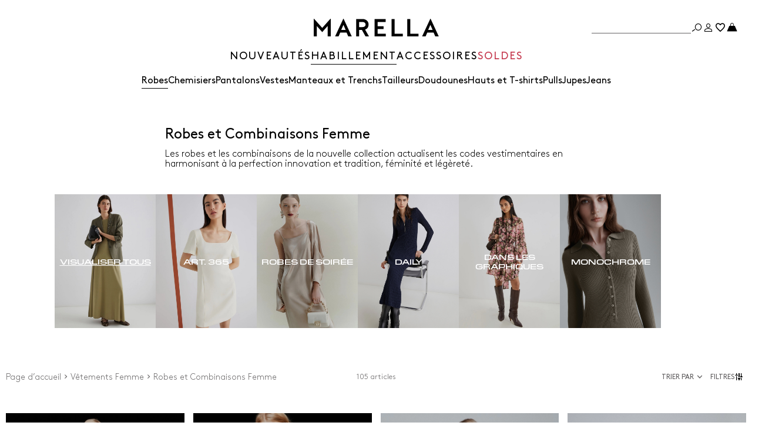

--- FILE ---
content_type: text/html;charset=UTF-8
request_url: https://fr.marella.com/habillement/robes
body_size: 42245
content:



        <!DOCTYPE html>

  



        <html xml:lang="fr" lang="fr"
              class="no-js "
              data-public-path="/.resources/marella-magnolia-module/themes/marella-theme/202601161436-069/dist"
              data-controller="ListingController"
              data-version="202601161436-069"
              data-js-component="TrackingComponent"
              data-egon-validation="false"
              data-egon-zip-base="false"
              data-verifalia-validation="false"
              data-context=""
              data-themepath="/.resources/marella-magnolia-module/themes/marella-theme/202601161436-069/dist"
        >
            <head>


<meta charset="utf-8"/>
<meta name="viewport" content="width=device-width, initial-scale=1.0, maximum-scale=1.0, minimum-scale=1.0"/>
<meta http-equiv="X-UA-Compatible" content="IE=edge" />









    <title>Robes Élégantes, Robes Longues, Courtes, Combinaisons | Marella</title>
    <meta name="apple-mobile-web-app-title" content="Marella" />
    <meta name="description" content="Découvrez la collection de robes Marella : longues de cérémonie, combinaisons élégantes, robes de cocktail, robes courtes et décontractées. Livraison et retour gratuits." />
    <meta name="title" content="Robes Élégantes, Robes Longues, Courtes, Combinaisons | Marella" />






    <!-- ======================== -->
    <!-- Social sharing meta tags -->
    <!-- ======================== -->
    <!-- Open Graph (Facebook and Google+) default values -->
    <!-- default url value -->

    <!-- Twitter card default values -->
    <!-- calculate variableColor e variableColorFirst -->
    <!-- Open Graph + twitter card-->

    <meta property="fb:page_id" content="1618054005144073" />
    <meta property="og:type" content="website" />
    <meta property="og:locale" content="fr"/>
    <meta property="og:title" content="Robes Élégantes, Robes Longues, Courtes, Combinaisons | Marella " />
    <meta property="og:url" content="" />
    <meta property="og:image" content="https://fr.marella.com/dam/jcr:a00bd316-f495-4f7f-87af-9b034b44a468/Logo-nero-FB%20(1).jpg" />
    <meta property="og:description" content="Découvrez la collection de robes Marella : longues de cérémonie, combinaisons élégantes, robes de cocktail, robes courtes et décontractées. Livraison et retour gratuits." />
    <meta property="og:site_name" content="Marella" />

    <meta name="twitter:card" content="gallery" />
    <meta name="twitter:site" content="@" />
    <meta name="twitter:title" content="Robes Élégantes, Robes Longues, Courtes, Combinaisons | Marella" />
    <meta name="twitter:description" content="Découvrez la collection de robes Marella : longues de cérémonie, combinaisons élégantes, robes de cocktail, robes courtes et décontractées. Livraison et retour gratuits." />
    <meta name="twitter:creator" content="" />

            <meta name="twitter:image0:src" content="https://b2c-media.marella.com/sys-master/m0/MA/2026/1/3221086302/003/s3master/3221086302003-z-mltninfee_thumbnail.jpg" />
            <meta name="twitter:image1:src" content="https://b2c-media.marella.com/sys-master/m0/MA/2026/1/3621036302/003/s3master/3621036302003-z-mltscena_thumbnail.jpg" />
            <meta name="twitter:image2:src" content="https://b2c-media.marella.com/sys-master/m0/MA/2026/1/3621036302/002/s3master/3621036302002-z-mltscena_thumbnail.jpg" />
            <meta name="twitter:image3:src" content="https://b2c-media.marella.com/sys-master/m0/MA/2026/1/3221036302/002/s3master/3221036302002-z-mltribaldo_thumbnail.jpg" />









        <script type="application/ld+json">
            {
                "@context": "https://schema.org",
                "@graph": [
                    {
                        "@type": "WebPage",
                        "name": "Robes Élégantes, Robes Longues, Courtes, Combinaisons | Marella",
                        "url": "https://fr.marella.com/habillement/robes",
                        "isPartOf": {
                            "@type": "WebSite",
                            "name": "Boutique Marella en ligne | Site Officiel",
                            "url": "https://fr.marella.com"
                        }
                    },
                    {
                        "@type": "ProductCollection",
                        "name": "Robes et Combinaisons Femme",
                        "url": "https://fr.marella.com/habillement/robes",
                        "description": "Découvrez la collection de robes Marella : longues de cérémonie, combinaisons élégantes, robes de cocktail, robes courtes et décontractées. Livraison et retour gratuits.",
    "brand": {
    "@type": "Brand",
    "name": "Marella"
    }
                    }
                ]
            }
        </script>



        <script type="application/ld+json">
            {
                "@context": "https://schema.org",
                "@type": "ProductGroup",
                "name": "Robes et Combinaisons Femme",
                "description": "Découvrez la collection de robes Marella : longues de cérémonie, combinaisons élégantes, robes de cocktail, robes courtes et décontractées. Livraison et retour gratuits.",
                    "brand": {
    "@type": "Brand",
    "name": "Marella"
    }
,
                "url": "https://fr.marella.com/habillement/robes",
                "hasVariant": [

                    {
                        "@type": "Product",
                        "name": "Robe mi-longue en envers satin",
                        "url": "/p-3221086302003-mltninfee-brun",
                        "image": "https://b2c-media.marella.com/sys-master/m0/MA/2026/1/3221086302/003/s3master/3221086302003-a-mltninfee_normal.jpg",
                        "sku": "3221086302003",
                            "brand": {
    "@type": "Brand",
    "name": "Marella"
    }
,
                        "color": "BRUN",
                        "material": "",
                         "size": ["36","38","40","42","44","46","48","50"],
                        "offers": {
                            "@type": "AggregateOffer",
                            "lowPrice": "259,00 €",
                            
                            "priceCurrency": "EUR",
                            "availability": "https://schema.org/InStock",
                            "itemCondition": "https://schema.org/NewCondition"
                            ,"offerCount": "1"
                        }
                    },

                    {
                        "@type": "Product",
                        "name": "Mini robe en jersey avec ceinture drapée",
                        "url": "/p-3621036302003-mltscena-brun",
                        "image": "https://b2c-media.marella.com/sys-master/m0/MA/2026/1/3621036302/003/s3master/3621036302003-a-mltscena_normal.jpg",
                        "sku": "3621036302003",
                            "brand": {
    "@type": "Brand",
    "name": "Marella"
    }
,
                        "color": "BRUN",
                        "material": "",
                         "size": ["XS","S","M","L","XL"],
                        "offers": {
                            "@type": "AggregateOffer",
                            "lowPrice": "229,00 €",
                            
                            "priceCurrency": "EUR",
                            "availability": "https://schema.org/InStock",
                            "itemCondition": "https://schema.org/NewCondition"
                            ,"offerCount": "2"
                        }
                    },

                    {
                        "@type": "Product",
                        "name": "Mini robe en jersey avec ceinture drapée",
                        "url": "/p-3621036302002-mltscena-noir",
                        "image": "https://b2c-media.marella.com/sys-master/m0/MA/2026/1/3621036302/002/s3master/3621036302002-a-mltscena_normal.jpg",
                        "sku": "3621036302002",
                            "brand": {
    "@type": "Brand",
    "name": "Marella"
    }
,
                        "color": "NOIR",
                        "material": "",
                         "size": ["XS","S","M","L","XL"],
                        "offers": {
                            "@type": "AggregateOffer",
                            "lowPrice": "229,00 €",
                            
                            "priceCurrency": "EUR",
                            "availability": "https://schema.org/InStock",
                            "itemCondition": "https://schema.org/NewCondition"
                            ,"offerCount": "2"
                        }
                    },

                    {
                        "@type": "Product",
                        "name": "Robe longue en envers satin",
                        "url": "/p-3221036302002-mltribaldo-noir",
                        "image": "https://b2c-media.marella.com/sys-master/m0/MA/2026/1/3221036302/002/s3master/3221036302002-a-mltribaldo_normal.jpg",
                        "sku": "3221036302002",
                            "brand": {
    "@type": "Brand",
    "name": "Marella"
    }
,
                        "color": "NOIR",
                        "material": "",
                         "size": ["36","38","40","42","44","46","48","50"],
                        "offers": {
                            "@type": "AggregateOffer",
                            "lowPrice": "259,00 €",
                            
                            "priceCurrency": "EUR",
                            "availability": "https://schema.org/InStock",
                            "itemCondition": "https://schema.org/NewCondition"
                            ,"offerCount": "1"
                        }
                    },

                    {
                        "@type": "Product",
                        "name": "Robe avec ceinture en envers satin et georgette",
                        "url": "/p-3221126302002-mltlacuna-noir",
                        "image": "https://b2c-media.marella.com/sys-master/m0/MA/2026/1/3221126302/002/s3master/3221126302002-a-mltlacuna_normal.jpg",
                        "sku": "3221126302002",
                            "brand": {
    "@type": "Brand",
    "name": "Marella"
    }
,
                        "color": "NOIR",
                        "material": "",
                         "size": ["36","38","40","42","44","46","48"],
                        "offers": {
                            "@type": "AggregateOffer",
                            "lowPrice": "229,00 €",
                            
                            "priceCurrency": "EUR",
                            "availability": "https://schema.org/InStock",
                            "itemCondition": "https://schema.org/NewCondition"
                            ,"offerCount": "1"
                        }
                    },

                    {
                        "@type": "Product",
                        "name": "Robe galbée en envers satin",
                        "url": "/p-3221026302001-mltalisso-noir",
                        "image": "https://b2c-media.marella.com/sys-master/m0/MA/2026/1/3221026302/001/s3master/3221026302001-a-mltalisso_normal.jpg",
                        "sku": "3221026302001",
                            "brand": {
    "@type": "Brand",
    "name": "Marella"
    }
,
                        "color": "NOIR",
                        "material": "",
                         "size": ["36","38","40","42","44","46","48"],
                        "offers": {
                            "@type": "AggregateOffer",
                            "lowPrice": "289,00 €",
                            
                            "priceCurrency": "EUR",
                            "availability": "https://schema.org/InStock",
                            "itemCondition": "https://schema.org/NewCondition"
                            ,"offerCount": "1"
                        }
                    },

                    {
                        "@type": "Product",
                        "name": "Robe dos nu en envers satin",
                        "url": "/p-3221116302002-mltsapore-blanc-laine",
                        "image": "https://b2c-media.marella.com/sys-master/m0/MA/2026/1/3221116302/002/s3master/3221116302002-a-mltsapore_normal.jpg",
                        "sku": "3221116302002",
                            "brand": {
    "@type": "Brand",
    "name": "Marella"
    }
,
                        "color": "BLANC LAINE",
                        "material": "",
                         "size": ["36","38","40","42","44","46","48"],
                        "offers": {
                            "@type": "AggregateOffer",
                            "lowPrice": "295,00 €",
                            
                            "priceCurrency": "EUR",
                            "availability": "https://schema.org/InStock",
                            "itemCondition": "https://schema.org/NewCondition"
                            ,"offerCount": "1"
                        }
                    },

                    {
                        "@type": "Product",
                        "name": "Robe mi-longue en maille de viscose",
                        "url": "/p-3321076102008-mllpoggio-noir",
                        "image": "https://b2c-media.marella.com/sys-master/m0/MA/2026/1/3321076102/008/s3master/3321076102008-a-mllpoggio_normal.jpg",
                        "sku": "3321076102008",
                            "brand": {
    "@type": "Brand",
    "name": "Marella"
    }
,
                        "color": "NOIR",
                        "material": "",
                         "size": ["XS","S","M","L","XL","2XL"],
                        "offers": {
                            "@type": "AggregateOffer",
                            "lowPrice": "235,00 €",
                            
                            "priceCurrency": "EUR",
                            "availability": "https://schema.org/InStock",
                            "itemCondition": "https://schema.org/NewCondition"
                            ,"offerCount": "1"
                        }
                    },

                    {
                        "@type": "Product",
                        "name": "Robe bustier en envers satin avec nœud",
                        "url": "/p-3221016302002-mlteditore-noir",
                        "image": "https://b2c-media.marella.com/sys-master/m0/MA/2026/1/3221016302/002/s3master/3221016302002-a-mlteditore_normal.jpg",
                        "sku": "3221016302002",
                            "brand": {
    "@type": "Brand",
    "name": "Marella"
    }
,
                        "color": "NOIR",
                        "material": "",
                         "size": ["36","38","40","42","44","46"],
                        "offers": {
                            "@type": "AggregateOffer",
                            "lowPrice": "345,00 €",
                            
                            "priceCurrency": "EUR",
                            "availability": "https://schema.org/InStock",
                            "itemCondition": "https://schema.org/NewCondition"
                            ,"offerCount": "2"
                        }
                    },

                    {
                        "@type": "Product",
                        "name": "Robe bustier en envers satin avec nœud",
                        "url": "/p-3221016302004-mlteditore-rouge",
                        "image": "https://b2c-media.marella.com/sys-master/m0/MA/2026/1/3221016302/004/s3master/3221016302004-a-mlteditore_normal.jpg",
                        "sku": "3221016302004",
                            "brand": {
    "@type": "Brand",
    "name": "Marella"
    }
,
                        "color": "ROUGE",
                        "material": "",
                         "size": ["36","38","40","42","44","46"],
                        "offers": {
                            "@type": "AggregateOffer",
                            "lowPrice": "345,00 €",
                            
                            "priceCurrency": "EUR",
                            "availability": "https://schema.org/InStock",
                            "itemCondition": "https://schema.org/NewCondition"
                            ,"offerCount": "2"
                        }
                    },

                    {
                        "@type": "Product",
                        "name": "Robe ajustée en cachemire",
                        "url": "/p-3321016302006-mltgalante-rouge",
                        "image": "https://b2c-media.marella.com/sys-master/m0/MA/2026/1/3321016302/006/s3master/3321016302006-a-mltgalante_normal.jpg",
                        "sku": "3321016302006",
                            "brand": {
    "@type": "Brand",
    "name": "Marella"
    }
,
                        "color": "ROUGE",
                        "material": "",
                         "size": ["S","M","L"],
                        "offers": {
                            "@type": "AggregateOffer",
                            "lowPrice": "405,00 €",
                            
                            "priceCurrency": "EUR",
                            "availability": "https://schema.org/InStock",
                            "itemCondition": "https://schema.org/NewCondition"
                            ,"offerCount": "1"
                        }
                    },

                    {
                        "@type": "Product",
                        "name": "Robe évasée en envers satin",
                        "url": "/p-3221076302004-mltlacrima-rouge",
                        "image": "https://b2c-media.marella.com/sys-master/m0/MA/2026/1/3221076302/004/s3master/3221076302004-a-mltlacrima_normal.jpg",
                        "sku": "3221076302004",
                            "brand": {
    "@type": "Brand",
    "name": "Marella"
    }
,
                        "color": "ROUGE",
                        "material": "",
                         "size": ["36","38","40","42","44","46","48","50"],
                        "offers": {
                            "@type": "AggregateOffer",
                            "lowPrice": "229,00 €",
                            
                            "priceCurrency": "EUR",
                            "availability": "https://schema.org/InStock",
                            "itemCondition": "https://schema.org/NewCondition"
                            ,"offerCount": "1"
                        }
                    },

                    {
                        "@type": "Product",
                        "name": "Robe froncée en jersey",
                        "url": "/p-3621076102002-mllebbro-bordeaux",
                        "image": "https://b2c-media.marella.com/sys-master/m0/MA/2026/1/3621076102/002/s3master/3621076102002-a-mllebbro_normal.jpg",
                        "sku": "3621076102002",
                            "brand": {
    "@type": "Brand",
    "name": "Marella"
    }
,
                        "color": "BORDEAUX",
                        "material": "",
                         "size": ["XS","S","M","L","XL"],
                        "offers": {
                            "@type": "AggregateOffer",
                            "lowPrice": "199,00 €",
                            
                            "priceCurrency": "EUR",
                            "availability": "https://schema.org/InStock",
                            "itemCondition": "https://schema.org/NewCondition"
                            ,"offerCount": "1"
                        }
                    },

                    {
                        "@type": "Product",
                        "name": "Robe en satin",
                        "url": "/p-3221206102002-mllfalange-rose",
                        "image": "https://b2c-media.marella.com/sys-master/m0/MA/2026/1/3221206102/002/s3master/3221206102002-a-mllfalange_normal.jpg",
                        "sku": "3221206102002",
                            "brand": {
    "@type": "Brand",
    "name": "Marella"
    }
,
                        "color": "ROSE",
                        "material": "",
                         "size": ["36","38","40","42","44","46","48","50"],
                        "offers": {
                            "@type": "AggregateOffer",
                            "lowPrice": "289,00 €",
                            
                            "priceCurrency": "EUR",
                            "availability": "https://schema.org/InStock",
                            "itemCondition": "https://schema.org/NewCondition"
                            ,"offerCount": "1"
                        }
                    },

                    {
                        "@type": "Product",
                        "name": "Robe évasée en cady",
                        "url": "/p-3221026102002-mllavocado-bordeaux",
                        "image": "https://b2c-media.marella.com/sys-master/m0/MA/2026/1/3221026102/002/s3master/3221026102002-a-mllavocado_normal.jpg",
                        "sku": "3221026102002",
                            "brand": {
    "@type": "Brand",
    "name": "Marella"
    }
,
                        "color": "BORDEAUX",
                        "material": "",
                         "size": ["36","38","40","42","44","46","48"],
                        "offers": {
                            "@type": "AggregateOffer",
                            "lowPrice": "229,00 €",
                            
                            "priceCurrency": "EUR",
                            "availability": "https://schema.org/InStock",
                            "itemCondition": "https://schema.org/NewCondition"
                            ,"offerCount": "1"
                        }
                    },

                    {
                        "@type": "Product",
                        "name": "Robe longue en jersey",
                        "url": "/p-3621056402011-mlsteca-brun",
                        "image": "https://b2c-media.marella.com/sys-master/m0/MA/2026/1/3621056402/011/s3master/3621056402011-a-mlsteca_normal.jpg",
                        "sku": "3621056402011",
                            "brand": {
    "@type": "Brand",
    "name": "Marella"
    }
,
                        "color": "BRUN",
                        "material": "",
                         "size": ["XS","S","M","L","XL","2XL"],
                        "offers": {
                            "@type": "AggregateOffer",
                            "lowPrice": "235,00 €",
                            
                            "priceCurrency": "EUR",
                            "availability": "https://schema.org/InStock",
                            "itemCondition": "https://schema.org/NewCondition"
                            ,"offerCount": "1"
                        }
                    },

                    {
                        "@type": "Product",
                        "name": "Robe longue en georgette imprimée",
                        "url": "/p-3221176402001-mlsterra-azure",
                        "image": "https://b2c-media.marella.com/sys-master/m0/MA/2026/1/3221176402/001/s3master/3221176402001-a-mlsterra_normal.jpg",
                        "sku": "3221176402001",
                            "brand": {
    "@type": "Brand",
    "name": "Marella"
    }
,
                        "color": "AZURE",
                        "material": "",
                         "size": ["38","40","42","44","46","48","50"],
                        "offers": {
                            "@type": "AggregateOffer",
                            "lowPrice": "365,00 €",
                            
                            "priceCurrency": "EUR",
                            "availability": "https://schema.org/InStock",
                            "itemCondition": "https://schema.org/NewCondition"
                            ,"offerCount": "1"
                        }
                    },

                    {
                        "@type": "Product",
                        "name": "Robe en georgette imprimée",
                        "url": "/p-3221036402001-mlsrollio-azure",
                        "image": "https://b2c-media.marella.com/sys-master/m0/MA/2026/1/3221036402/001/s3master/3221036402001-a-mlsrollio_normal.jpg",
                        "sku": "3221036402001",
                            "brand": {
    "@type": "Brand",
    "name": "Marella"
    }
,
                        "color": "AZURE",
                        "material": "",
                         "size": ["36","38","40","42","44","46","48"],
                        "offers": {
                            "@type": "AggregateOffer",
                            "lowPrice": "325,00 €",
                            
                            "priceCurrency": "EUR",
                            "availability": "https://schema.org/InStock",
                            "itemCondition": "https://schema.org/NewCondition"
                            ,"offerCount": "1"
                        }
                    },

                    {
                        "@type": "Product",
                        "name": "Robe mi-longue en jersey",
                        "url": "/p-3621086102001-mllghiglia-poudre",
                        "image": "https://b2c-media.marella.com/sys-master/m0/MA/2026/1/3621086102/001/s3master/3621086102001-a-mllghiglia_normal.jpg",
                        "sku": "3621086102001",
                            "brand": {
    "@type": "Brand",
    "name": "Marella"
    }
,
                        "color": "POUDRE",
                        "material": "",
                         "size": ["XS","S","M","L","XL"],
                        "offers": {
                            "@type": "AggregateOffer",
                            "lowPrice": "229,00 €",
                            
                            "priceCurrency": "EUR",
                            "availability": "https://schema.org/InStock",
                            "itemCondition": "https://schema.org/NewCondition"
                            ,"offerCount": "1"
                        }
                    },

                    {
                        "@type": "Product",
                        "name": "Robe évasée en sergé de soie",
                        "url": "/p-3221176102001-mllsamba-poudre",
                        "image": "https://b2c-media.marella.com/sys-master/m0/MA/2026/1/3221176102/001/s3master/3221176102001-a-mllsamba_normal.jpg",
                        "sku": "3221176102001",
                            "brand": {
    "@type": "Brand",
    "name": "Marella"
    }
,
                        "color": "POUDRE",
                        "material": "",
                         "size": ["36","38","40","42","44","46","48"],
                        "offers": {
                            "@type": "AggregateOffer",
                            "lowPrice": "295,00 €",
                            
                            "priceCurrency": "EUR",
                            "availability": "https://schema.org/InStock",
                            "itemCondition": "https://schema.org/NewCondition"
                            ,"offerCount": "1"
                        }
                    },

                    {
                        "@type": "Product",
                        "name": "Chemise en popeline de coton stretch",
                        "url": "/p-3221166102003-mllformica-azure",
                        "image": "https://b2c-media.marella.com/sys-master/m0/MA/2026/1/3221166102/003/s3master/3221166102003-a-mllformica_normal.jpg",
                        "sku": "3221166102003",
                            "brand": {
    "@type": "Brand",
    "name": "Marella"
    }
,
                        "color": "AZURE",
                        "material": "",
                         "size": ["36","38","40","42","44","46","48"],
                        "offers": {
                            "@type": "AggregateOffer",
                            "lowPrice": "345,00 €",
                            
                            "priceCurrency": "EUR",
                            "availability": "https://schema.org/InStock",
                            "itemCondition": "https://schema.org/NewCondition"
                            ,"offerCount": "1"
                        }
                    },

                    {
                        "@type": "Product",
                        "name": "Robe-chemise longue en denim fluide",
                        "url": "/p-3221026402005-mlsgiambo-bleu-jeans",
                        "image": "https://b2c-media.marella.com/sys-master/m0/MA/2026/1/3221026402/005/s3master/3221026402005-a-mlsgiambo_normal.jpg",
                        "sku": "3221026402005",
                            "brand": {
    "@type": "Brand",
    "name": "Marella"
    }
,
                        "color": "BLEU JEANS",
                        "material": "",
                         "size": ["38","40","42","44","46","48","50"],
                        "offers": {
                            "@type": "AggregateOffer",
                            "lowPrice": "295,00 €",
                            
                            "priceCurrency": "EUR",
                            "availability": "https://schema.org/InStock",
                            "itemCondition": "https://schema.org/NewCondition"
                            ,"offerCount": "1"
                        }
                    },

                    {
                        "@type": "Product",
                        "name": "Chemise longue en georgette imprimée",
                        "url": "/p-3221156102006-mllmastro-creme",
                        "image": "https://b2c-media.marella.com/sys-master/m0/MA/2026/1/3221156102/006/s3master/3221156102006-a-mllmastro_normal.jpg",
                        "sku": "3221156102006",
                            "brand": {
    "@type": "Brand",
    "name": "Marella"
    }
,
                        "color": "CREME",
                        "material": "",
                         "size": ["36","38","40","42","44","46","48"],
                        "offers": {
                            "@type": "AggregateOffer",
                            "lowPrice": "415,00 €",
                            
                            "priceCurrency": "EUR",
                            "availability": "https://schema.org/InStock",
                            "itemCondition": "https://schema.org/NewCondition"
                            ,"offerCount": "1"
                        }
                    },

                    {
                        "@type": "Product",
                        "name": "Robe volantée en georgette de viscose",
                        "url": "/p-3221166402003-mlsninfe-noir",
                        "image": "https://b2c-media.marella.com/sys-master/m0/MA/2026/1/3221166402/003/s3master/3221166402003-a-mlsninfe_normal.jpg",
                        "sku": "3221166402003",
                            "brand": {
    "@type": "Brand",
    "name": "Marella"
    }
,
                        "color": "NOIR",
                        "material": "",
                         "size": ["38","40","42","44","46","48","50"],
                        "offers": {
                            "@type": "AggregateOffer",
                            "lowPrice": "275,00 €",
                            
                            "priceCurrency": "EUR",
                            "availability": "https://schema.org/InStock",
                            "itemCondition": "https://schema.org/NewCondition"
                            ,"offerCount": "1"
                        }
                    },

                    {
                        "@type": "Product",
                        "name": "Robe à broderie Cornely",
                        "url": "/p-3221016802001-mdstazzina-blanc-laine",
                        "image": "https://b2c-media.marella.com/sys-master/m0/MA/2026/1/3221016802/001/s3master/3221016802001-a-mdstazzina_normal.jpg",
                        "sku": "3221016802001",
                            "brand": {
    "@type": "Brand",
    "name": "Marella"
    }
,
                        "color": "BLANC LAINE",
                        "material": "",
                         "size": ["38","40","42","44","46","48"],
                        "offers": {
                            "@type": "AggregateOffer",
                            "lowPrice": "425,00 €",
                            
                            "priceCurrency": "EUR",
                            "availability": "https://schema.org/InStock",
                            "itemCondition": "https://schema.org/NewCondition"
                            ,"offerCount": "1"
                        }
                    },

                    {
                        "@type": "Product",
                        "name": "Robe longue en jersey",
                        "url": "/p-3621026802002-mdszerbino-safran",
                        "image": "https://b2c-media.marella.com/sys-master/m0/MA/2026/1/3621026802/002/s3master/3621026802002-a-mdszerbino_normal.jpg",
                        "sku": "3621026802002",
                            "brand": {
    "@type": "Brand",
    "name": "Marella"
    }
,
                        "color": "SAFRAN",
                        "material": "",
                         "size": ["38","40","42","44","46","48"],
                        "offers": {
                            "@type": "AggregateOffer",
                            "lowPrice": "435,00 €",
                            
                            "priceCurrency": "EUR",
                            "availability": "https://schema.org/InStock",
                            "itemCondition": "https://schema.org/NewCondition"
                            ,"offerCount": "2"
                        }
                    },

                    {
                        "@type": "Product",
                        "name": "Robe en jersey drapé",
                        "url": "/p-3621016802001-mdsdenaro-rose",
                        "image": "https://b2c-media.marella.com/sys-master/m0/MA/2026/1/3621016802/001/s3master/3621016802001-a-mdsdenaro_normal.jpg",
                        "sku": "3621016802001",
                            "brand": {
    "@type": "Brand",
    "name": "Marella"
    }
,
                        "color": "ROSE",
                        "material": "",
                         "size": ["38","40","42","44","46","48","50"],
                        "offers": {
                            "@type": "AggregateOffer",
                            "lowPrice": "435,00 €",
                            
                            "priceCurrency": "EUR",
                            "availability": "https://schema.org/InStock",
                            "itemCondition": "https://schema.org/NewCondition"
                            ,"offerCount": "1"
                        }
                    },

                    {
                        "@type": "Product",
                        "name": "Robe longue en jersey",
                        "url": "/p-3621026802004-mdszerbino-noir",
                        "image": "https://b2c-media.marella.com/sys-master/m0/MA/2026/1/3621026802/004/s3master/3621026802004-a-mdszerbino_normal.jpg",
                        "sku": "3621026802004",
                            "brand": {
    "@type": "Brand",
    "name": "Marella"
    }
,
                        "color": "NOIR",
                        "material": "",
                         "size": ["38","40","42","44","46","48","50"],
                        "offers": {
                            "@type": "AggregateOffer",
                            "lowPrice": "435,00 €",
                            
                            "priceCurrency": "EUR",
                            "availability": "https://schema.org/InStock",
                            "itemCondition": "https://schema.org/NewCondition"
                            ,"offerCount": "2"
                        }
                    },

                    {
                        "@type": "Product",
                        "name": "Robe sans manches en mesh strass",
                        "url": "/p-3621066102002-mlllimone-noir",
                        "image": "https://b2c-media.marella.com/sys-master/m0/MA/2026/1/3621066102/002/s3master/3621066102002-a-mlllimone_normal.jpg",
                        "sku": "3621066102002",
                            "brand": {
    "@type": "Brand",
    "name": "Marella"
    }
,
                        "color": "NOIR",
                        "material": "",
                         "size": ["XS","S","M","L","XL"],
                        "offers": {
                            "@type": "AggregateOffer",
                            "lowPrice": "345,00 €",
                            
                            "priceCurrency": "EUR",
                            "availability": "https://schema.org/InStock",
                            "itemCondition": "https://schema.org/NewCondition"
                            ,"offerCount": "1"
                        }
                    },

                    {
                        "@type": "Product",
                        "name": "Robe plissée en jersey lurex",
                        "url": "/p-3621036102003-mllmallo-bleu-nuit",
                        "image": "https://b2c-media.marella.com/sys-master/m0/MA/2026/1/3621036102/003/s3master/3621036102003-a-mllmallo_normal.jpg",
                        "sku": "3621036102003",
                            "brand": {
    "@type": "Brand",
    "name": "Marella"
    }
,
                        "color": "BLEU NUIT",
                        "material": "",
                         "size": ["XS","S","M","L","XL"],
                        "offers": {
                            "@type": "AggregateOffer",
                            "lowPrice": "289,00 €",
                            
                            "priceCurrency": "EUR",
                            "availability": "https://schema.org/InStock",
                            "itemCondition": "https://schema.org/NewCondition"
                            ,"offerCount": "1"
                        }
                    },

                    {
                        "@type": "Product",
                        "name": "Robe à bretelles en satin",
                        "url": "/p-3221216102006-mllovale-noir",
                        "image": "https://b2c-media.marella.com/sys-master/m0/MA/2026/1/3221216102/006/s3master/3221216102006-a-mllovale_normal.jpg",
                        "sku": "3221216102006",
                            "brand": {
    "@type": "Brand",
    "name": "Marella"
    }
,
                        "color": "NOIR",
                        "material": "",
                         "size": ["36","38","40","42","44","46","48"],
                        "offers": {
                            "@type": "AggregateOffer",
                            "lowPrice": "259,00 €",
                            
                            "priceCurrency": "EUR",
                            "availability": "https://schema.org/InStock",
                            "itemCondition": "https://schema.org/NewCondition"
                            ,"offerCount": "2"
                        }
                    },

                    {
                        "@type": "Product",
                        "name": "Robe en sergé de soie avec encolure asymétrique",
                        "url": "/p-3221066102004-mllrea-noir",
                        "image": "https://b2c-media.marella.com/sys-master/m0/MA/2026/1/3221066102/004/s3master/3221066102004-a-mllrea_normal.jpg",
                        "sku": "3221066102004",
                            "brand": {
    "@type": "Brand",
    "name": "Marella"
    }
,
                        "color": "NOIR",
                        "material": "",
                         "size": ["36","38","40","42","44","46","48"],
                        "offers": {
                            "@type": "AggregateOffer",
                            "lowPrice": "229,00 €",
                            
                            "priceCurrency": "EUR",
                            "availability": "https://schema.org/InStock",
                            "itemCondition": "https://schema.org/NewCondition"
                            ,"offerCount": "1"
                        }
                    },

                    {
                        "@type": "Product",
                        "name": "Robe en georgette et dentelle",
                        "url": "/p-3221196102002-mllrivetto-noir",
                        "image": "https://b2c-media.marella.com/sys-master/m0/MA/2026/1/3221196102/002/s3master/3221196102002-a-mllrivetto_normal.jpg",
                        "sku": "3221196102002",
                            "brand": {
    "@type": "Brand",
    "name": "Marella"
    }
,
                        "color": "NOIR",
                        "material": "",
                         "size": ["36","38","40","42","44","46","48"],
                        "offers": {
                            "@type": "AggregateOffer",
                            "lowPrice": "285,00 €",
                            
                            "priceCurrency": "EUR",
                            "availability": "https://schema.org/InStock",
                            "itemCondition": "https://schema.org/NewCondition"
                            ,"offerCount": "1"
                        }
                    },

                    {
                        "@type": "Product",
                        "name": "Robe froncée en cady",
                        "url": "/p-3221146102003-mllvolto-bleu",
                        "image": "https://b2c-media.marella.com/sys-master/m0/MA/2026/1/3221146102/003/s3master/3221146102003-a-mllvolto_normal.jpg",
                        "sku": "3221146102003",
                            "brand": {
    "@type": "Brand",
    "name": "Marella"
    }
,
                        "color": "BLEU",
                        "material": "",
                         "size": ["36","38","40","42","44","46","48"],
                        "offers": {
                            "@type": "AggregateOffer",
                            "lowPrice": "229,00 €",
                            
                            "priceCurrency": "EUR",
                            "availability": "https://schema.org/InStock",
                            "itemCondition": "https://schema.org/NewCondition"
                            ,"offerCount": "1"
                        }
                    },

                    {
                        "@type": "Product",
                        "name": "Robe longue en jersey",
                        "url": "/p-3621016402007-mlsrugiada-vert-emeraude",
                        "image": "https://b2c-media.marella.com/sys-master/m0/MA/2026/1/3621016402/007/s3master/3621016402007-a-mlsrugiada_normal.jpg",
                        "sku": "3621016402007",
                            "brand": {
    "@type": "Brand",
    "name": "Marella"
    }
,
                        "color": "VERT EMERAUDE",
                        "material": "",
                         "size": ["XS","S","M","L","XL"],
                        "offers": {
                            "@type": "AggregateOffer",
                            "lowPrice": "235,00 €",
                            
                            "priceCurrency": "EUR",
                            "availability": "https://schema.org/InStock",
                            "itemCondition": "https://schema.org/NewCondition"
                            ,"offerCount": "1"
                        }
                    },

                    {
                        "@type": "Product",
                        "name": "Robe sans manches en lin imprimé",
                        "url": "/p-3221086402003-mlsalce-orange",
                        "image": "https://b2c-media.marella.com/sys-master/m0/MA/2026/1/3221086402/003/s3master/3221086402003-a-mlsalce_normal.jpg",
                        "sku": "3221086402003",
                            "brand": {
    "@type": "Brand",
    "name": "Marella"
    }
,
                        "color": "ORANGE",
                        "material": "",
                         "size": ["38","40","42","44","46","48","50"],
                        "offers": {
                            "@type": "AggregateOffer",
                            "lowPrice": "235,00 €",
                            
                            "priceCurrency": "EUR",
                            "availability": "https://schema.org/InStock",
                            "itemCondition": "https://schema.org/NewCondition"
                            ,"offerCount": "1"
                        }
                    }
                ]
            }
        </script>


      <link rel="canonical" href="https://fr.marella.com/habillement/robes" />

        <link rel="alternate" hreflang="x-default" href="https://www.marella.com" />
            <link rel="alternate" hreflang="en-ie" href="https://ie.marella.com/clothing/dresses/wedding-guest-dresses" />
            <link rel="alternate" hreflang="en-us" href="https://us.marella.com/clothing/dresses/wedding-guest-dresses" />
            <link rel="alternate" hreflang="en-ee" href="https://ee.marella.com/clothing/dresses/wedding-guest-dresses" />
            <link rel="alternate" hreflang="en-mt" href="https://mt.marella.com/clothing/dresses/wedding-guest-dresses" />
            <link rel="alternate" hreflang="en-al" href="https://al.marella.com/clothing/dresses/wedding-guest-dresses" />
            <link rel="alternate" hreflang="en-gr" href="https://gr.marella.com/clothing/dresses/wedding-guest-dresses" />
            <link rel="alternate" hreflang="en-cn" href="https://cn.marella.com/clothing/dresses/wedding-guest-dresses" />
            <link rel="alternate" hreflang="de-at" href="https://at.marella.com/kleidung/kleider" />
            <link rel="alternate" hreflang="fr-ch" href="https://ch.marella.com/habillement/robes/robes-de-soiree" />
            <link rel="alternate" hreflang="en-cz" href="https://cz.marella.com/clothing/dresses/wedding-guest-dresses" />
            <link rel="alternate" hreflang="en-cy" href="https://cy.marella.com/clothing/dresses/wedding-guest-dresses" />
            <link rel="alternate" hreflang="en-ro" href="https://ro.marella.com/clothing/dresses/wedding-guest-dresses" />
            <link rel="alternate" hreflang="de-de" href="https://de.marella.com/kleidung/kleider" />
            <link rel="alternate" hreflang="en-nl" href="https://nl.marella.com/clothing/dresses/wedding-guest-dresses" />
            <link rel="alternate" hreflang="en-fi" href="https://fi.marella.com/clothing/dresses/wedding-guest-dresses" />
            <link rel="alternate" hreflang="en-bg" href="https://bg.marella.com/clothing/dresses/wedding-guest-dresses" />
            <link rel="alternate" hreflang="en-pt" href="https://pt.marella.com/clothing/dresses/wedding-guest-dresses" />
            <link rel="alternate" hreflang="es-es" href="https://es.marella.com/ropa/vestidos/vestidos-fiesta" />
            <link rel="alternate" hreflang="en-dk" href="https://dk.marella.com/clothing/dresses/wedding-guest-dresses" />
            <link rel="alternate" hreflang="en-lt" href="https://lt.marella.com/clothing/dresses/wedding-guest-dresses" />
            <link rel="alternate" hreflang="en-hr" href="https://hr.marella.com/clothing/dresses/wedding-guest-dresses" />
            <link rel="alternate" hreflang="en-lv" href="https://lv.marella.com/clothing/dresses/wedding-guest-dresses" />
            <link rel="alternate" hreflang="en-hu" href="https://hu.marella.com/clothing/dresses/wedding-guest-dresses" />
            <link rel="alternate" hreflang="it-it" href="https://it.marella.com/abbigliamento/abiti/abiti-da-cerimonia-donna" />
            <link rel="alternate" hreflang="pl-pl" href="https://pl.marella.com/odziez/sukienki" />
            <link rel="alternate" hreflang="fr-be" href="https://be.marella.com/habillement/robes/robes-de-soiree" />
            <link rel="alternate" hreflang="en-se" href="https://se.marella.com/clothing/dresses/wedding-guest-dresses" />
            <link rel="alternate" hreflang="fr-lu" href="https://lu.marella.com/habillement/robes/robes-de-soiree" />
            <link rel="alternate" hreflang="en-si" href="https://si.marella.com/clothing/dresses/wedding-guest-dresses" />
            <link rel="alternate" hreflang="fr-fr" href="https://fr.marella.com/habillement/robes/robes-de-soiree" />
            <link rel="alternate" hreflang="en-sk" href="https://sk.marella.com/clothing/dresses/wedding-guest-dresses" />
            <link rel="alternate" hreflang="en-gb" href="https://gb.marella.com/clothing/dresses/wedding-guest-dresses" />

      <!-- rel/prev -->
        <link rel="next" href="/habillement/robes?page=1"/>
      <!-- rel/prev -->

<link rel="apple-touch-icon" sizes="57x57" href="/.resources/marella-magnolia-module/themes/marella-theme/202601161436-069/dist/images/favicons/apple-touch-icon-57x57.png" />
<link rel="apple-touch-icon" sizes="60x60" href="/.resources/marella-magnolia-module/themes/marella-theme/202601161436-069/dist/images/favicons/apple-touch-icon-60x60.png" />
<link rel="apple-touch-icon" sizes="72x72" href="/.resources/marella-magnolia-module/themes/marella-theme/202601161436-069/dist/images/favicons/apple-touch-icon-72x72.png" />
<link rel="apple-touch-icon" sizes="76x76" href="/.resources/marella-magnolia-module/themes/marella-theme/202601161436-069/dist/images/favicons/apple-touch-icon-76x76.png" />
<link rel="apple-touch-icon" sizes="114x114" href="/.resources/marella-magnolia-module/themes/marella-theme/202601161436-069/dist/images/favicons/apple-touch-icon-114x114.png" />
<link rel="apple-touch-icon" sizes="120x120" href="/.resources/marella-magnolia-module/themes/marella-theme/202601161436-069/dist/images/favicons/apple-touch-icon-120x120.png" />
<link rel="apple-touch-icon" sizes="144x144" href="/.resources/marella-magnolia-module/themes/marella-theme/202601161436-069/dist/images/favicons/apple-touch-icon-144x144.png" />
<link rel="apple-touch-icon" sizes="152x152" href="/.resources/marella-magnolia-module/themes/marella-theme/202601161436-069/dist/images/favicons/apple-touch-icon-152x152.png" />
<link rel="apple-touch-icon" sizes="180x180" href="/.resources/marella-magnolia-module/themes/marella-theme/202601161436-069/dist/images/favicons/apple-touch-icon-180x180.png" />
<link rel="icon" type="image/png" href="/.resources/marella-magnolia-module/themes/marella-theme/202601161436-069/dist/images/favicons/favicon-16x16.png" sizes="16x16" />
<link rel="icon" type="image/png" href="/.resources/marella-magnolia-module/themes/marella-theme/202601161436-069/dist/images/favicons/favicon-32x32.png" sizes="32x32" />
<link rel="icon" type="image/png" href="/.resources/marella-magnolia-module/themes/marella-theme/202601161436-069/dist/images/favicons/favicon-96x96.png" sizes="96x96" />
<link rel="icon" type="image/png" href="/.resources/marella-magnolia-module/themes/marella-theme/202601161436-069/dist/images/favicons/favicon-194x194.png" sizes="194x194" />
<link rel="mask-icon" href="/.resources/marella-magnolia-module/themes/marella-theme/202601161436-069/dist/images/favicons/safari-pinned-tab.svg" color="#f9a2a2" />
<link rel="shortcut icon" href="/.resources/marella-magnolia-module/themes/marella-theme/202601161436-069/dist/images/favicons/favicon.ico" />
<link rel="mask-icon" color="#5b6f80" href="/.resources/marella-magnolia-module/themes/marella-theme/202601161436-069/dist/images/favicons/safari-pinned-tab.svg" />
<link rel="manifest" href="/.resources/marella-magnolia-module/themes/marella-theme/202601161436-069/dist/manifest.json" crossorigin="use-credentials" />
<meta name="theme-color" content="#ffffff" />
<meta name="msapplication-TileColor" content="#f9a2a2" />
<meta name="msapplication-TileImage" content="/.resources/marella-magnolia-module/themes/marella-theme/202601161436-069/dist/images/favicons/mstile-144x144.png" />
<meta content="/.resources/marella-magnolia-module/themes/marella-theme/202601161436-069/dist/images/favicons/browserconfig.xml" name="msapplication-config" />




<script src="//tags.tiqcdn.com/utag/maxmara/marella/prod/utag.sync.js">/**/</script>
	<meta http-equiv="refresh" content="false"/>


  <style>
  	/* fonts * /
     /* Brown */
        @font-face {
            font-family: 'Brown';
            font-display: swap;
            src: url('/.resources/marella-magnolia-module/themes/marella-theme/202601161436-069/dist/fonts/Brown-Regular.woff2') format('woff2'),
            url('/.resources/marella-magnolia-module/themes/marella-theme/202601161436-069/dist/fonts/Brown-Regular.woff') format('woff'),
            url('/.resources/marella-magnolia-module/themes/marella-theme/202601161436-069/dist/fonts/Brown-Regular.otf') format('opentype');
            font-weight: normal;
        }
        @font-face {
            font-family: 'Brown';
            font-display: swap;
            src: url('/.resources/marella-magnolia-module/themes/marella-theme/202601161436-069/dist/fonts/Brown-Light.woff2') format('woff2'),
            url('/.resources/marella-magnolia-module/themes/marella-theme/202601161436-069/dist/fonts/Brown-Light.woff') format('woff'),
            url('/.resources/marella-magnolia-module/themes/marella-theme/202601161436-069/dist/fonts/Brown-Light.otf') format('opentype');
            font-weight: 300;
        }
        @font-face {
            font-family: 'Brown';
            font-display: swap;
            src: url('/.resources/marella-magnolia-module/themes/marella-theme/202601161436-069/dist/fonts/Brown-Bold.woff2') format('woff2'),
            url('/.resources/marella-magnolia-module/themes/marella-theme/202601161436-069/dist/fonts/Brown-Bold.woff') format('woff'),
            url('/.resources/marella-magnolia-module/themes/marella-theme/202601161436-069/dist/fonts/Brown-Bold.otf') format('opentype');
            font-weight: 700;
        }
        /* PilatExtended */
        @font-face {
            font-family: 'PilatExtended';
            font-display: swap;
            src: url('/.resources/marella-magnolia-module/themes/marella-theme/202601161436-069/dist/fonts/PilatExtended-Regular.woff2') format('woff2'),
            url('/.resources/marella-magnolia-module/themes/marella-theme/202601161436-069/dist/fonts/PilatExtended-Regular.woff') format('woff');
            font-weight: normal;
        }
        @font-face {
            font-family: 'PilatExtended';
            font-display: swap;
            src: url('/.resources/marella-magnolia-module/themes/marella-theme/202601161436-069/dist/fonts/PilatExtended-Light.woff2') format('woff2'),
            url('/.resources/marella-magnolia-module/themes/marella-theme/202601161436-069/dist/fonts/PilatExtended-Light.woff') format('woff');
            font-weight: 300;
        }
        @font-face {
            font-family: 'PilatExtended';
            font-display: swap;
            src: url('/.resources/marella-magnolia-module/themes/marella-theme/202601161436-069/dist/fonts/PilatExtended-Bold.woff2') format('woff2'),
            url('/.resources/marella-magnolia-module/themes/marella-theme/202601161436-069/dist/fonts/PilatExtended-Bold.woff') format('woff');
            font-weight: 700;
        }
        @font-face {
            font-family: 'PilatExtended';
            font-display: swap;
            src: url('/.resources/marella-magnolia-module/themes/marella-theme/202601161436-069/dist/fonts/PilatExtended-Book.woff2') format('woff2'),
            url('/.resources/marella-magnolia-module/themes/marella-theme/202601161436-069/dist/fonts/PilatExtended-Book.woff') format('woff');
            font-weight: 500;
        }
        @font-face {
            font-family: 'PilatExtended';
            font-display: swap;
            src: url('/.resources/marella-magnolia-module/themes/marella-theme/202601161436-069/dist/fonts/PilatExtended-Demi.woff2') format('woff2'),
            url('/.resources/marella-magnolia-module/themes/marella-theme/202601161436-069/dist/fonts/PilatExtended-Demi.woff') format('woff');
            font-weight: 600;
        }


  </style>

  <link rel="preload" href="/.resources/marella-magnolia-module/themes/marella-theme/202601161436-069/dist/main.css" as="style" />
  <link rel="stylesheet" href="/.resources/marella-magnolia-module/themes/marella-theme/202601161436-069/dist/main.css"  type="text/css" />
    <link rel="preload" href="/.resources/marella-magnolia-module/themes/marella-theme/202601161436-069/dist/controller-ListingController.css" as="style" />
    <link rel="stylesheet" href="/.resources/marella-magnolia-module/themes/marella-theme/202601161436-069/dist/controller-ListingController.css"  type="text/css" />


            
<script>(window.BOOMR_mq=window.BOOMR_mq||[]).push(["addVar",{"rua.upush":"false","rua.cpush":"false","rua.upre":"false","rua.cpre":"false","rua.uprl":"false","rua.cprl":"false","rua.cprf":"false","rua.trans":"","rua.cook":"false","rua.ims":"false","rua.ufprl":"false","rua.cfprl":"false","rua.isuxp":"false","rua.texp":"norulematch","rua.ceh":"false","rua.ueh":"false","rua.ieh.st":"0"}]);</script>
                              <script>!function(a){var e="https://s.go-mpulse.net/boomerang/",t="addEventListener";if("False"=="True")a.BOOMR_config=a.BOOMR_config||{},a.BOOMR_config.PageParams=a.BOOMR_config.PageParams||{},a.BOOMR_config.PageParams.pci=!0,e="https://s2.go-mpulse.net/boomerang/";if(window.BOOMR_API_key="4NN2Z-XDQXW-25LA6-WSQSW-5TMY5",function(){function n(e){a.BOOMR_onload=e&&e.timeStamp||(new Date).getTime()}if(!a.BOOMR||!a.BOOMR.version&&!a.BOOMR.snippetExecuted){a.BOOMR=a.BOOMR||{},a.BOOMR.snippetExecuted=!0;var i,_,o,r=document.createElement("iframe");if(a[t])a[t]("load",n,!1);else if(a.attachEvent)a.attachEvent("onload",n);r.src="javascript:void(0)",r.title="",r.role="presentation",(r.frameElement||r).style.cssText="width:0;height:0;border:0;display:none;",o=document.getElementsByTagName("script")[0],o.parentNode.insertBefore(r,o);try{_=r.contentWindow.document}catch(O){i=document.domain,r.src="javascript:var d=document.open();d.domain='"+i+"';void(0);",_=r.contentWindow.document}_.open()._l=function(){var a=this.createElement("script");if(i)this.domain=i;a.id="boomr-if-as",a.src=e+"4NN2Z-XDQXW-25LA6-WSQSW-5TMY5",BOOMR_lstart=(new Date).getTime(),this.body.appendChild(a)},_.write("<bo"+'dy onload="document._l();">'),_.close()}}(),"".length>0)if(a&&"performance"in a&&a.performance&&"function"==typeof a.performance.setResourceTimingBufferSize)a.performance.setResourceTimingBufferSize();!function(){if(BOOMR=a.BOOMR||{},BOOMR.plugins=BOOMR.plugins||{},!BOOMR.plugins.AK){var e=""=="true"?1:0,t="",n="amifefqxhwzig2l5c4oa-f-94a7e9b05-clientnsv4-s.akamaihd.net",i="false"=="true"?2:1,_={"ak.v":"39","ak.cp":"753868","ak.ai":parseInt("547748",10),"ak.ol":"0","ak.cr":10,"ak.ipv":4,"ak.proto":"h2","ak.rid":"4e255240","ak.r":47376,"ak.a2":e,"ak.m":"a","ak.n":"essl","ak.bpcip":"3.16.82.0","ak.cport":48506,"ak.gh":"23.200.85.108","ak.quicv":"","ak.tlsv":"tls1.3","ak.0rtt":"","ak.0rtt.ed":"","ak.csrc":"-","ak.acc":"","ak.t":"1769805596","ak.ak":"hOBiQwZUYzCg5VSAfCLimQ==eVnoX6+t980G55zxTkiWdbe417xGlvL4lAPyp/yOBytK0wJZyxcls9qm/BUAfZ22C/tk4ClFI5+BVeGbu8gbA63TvDrKo23Y3CXSa9m6RJTFhImxuUg4ZF+eRpVhFlG+zHI87Ok8qsDhYyOr64ehujDjBIXmiwAHa/720TMEveW8d8D6nkwEXCO4PeV23We3P2TTfC8ieUyPKDx4WqRydB8u5CxOQEphtPJ/ol4HAKx3Dg4zYA0M+TTady9sQdfjslvhr8gM68I7cEAwnHeAeE7jdaW63GXruXr4NjGxaZ4uxb+Z8g5e/d0cspHd51+uU7GwO0hrPg/AwA4+h8hJl+JEewZ9FB9JL7X7lYxjCGM8zuBlO1S+0E8FC8m4sX7zOMIDBYZ1zEoi6CGgNolHBXNuzf06GNNzyTPEG1hCB1U=","ak.pv":"66","ak.dpoabenc":"","ak.tf":i};if(""!==t)_["ak.ruds"]=t;var o={i:!1,av:function(e){var t="http.initiator";if(e&&(!e[t]||"spa_hard"===e[t]))_["ak.feo"]=void 0!==a.aFeoApplied?1:0,BOOMR.addVar(_)},rv:function(){var a=["ak.bpcip","ak.cport","ak.cr","ak.csrc","ak.gh","ak.ipv","ak.m","ak.n","ak.ol","ak.proto","ak.quicv","ak.tlsv","ak.0rtt","ak.0rtt.ed","ak.r","ak.acc","ak.t","ak.tf"];BOOMR.removeVar(a)}};BOOMR.plugins.AK={akVars:_,akDNSPreFetchDomain:n,init:function(){if(!o.i){var a=BOOMR.subscribe;a("before_beacon",o.av,null,null),a("onbeacon",o.rv,null,null),o.i=!0}return this},is_complete:function(){return!0}}}}()}(window);</script></head>



            <body class="  previewmode t-category  bare"
                  data-controller="Category"
                  data-nl-key=""
                  data-nl-link=""
                  data-nl-start-time=""
                  data-nl-end-time=""
                  data-category="Vêtements Femme"
                  data-subcategory="Robes et Combinaisons Femme"
                  data-modal-key=""
                  data-modal-link=""
                  data-modal-start-time=""
                  data-modal-end-time=""
                  data-modal-template=""
                  data-language="fr"
                  data-website="FR"
                  data-product-code=""
                  data-share-link=""
                  data-is-arvato=""
                  data-show-privacy-modal="false"
                  data-iseu="true"
                  data-back-allowed="false"
                  data-show-newsletter-popup="true"
                  data-show-communications-popup="false"
                  data-newsletter-popup-timer="20000"
                  data-communications-popup-timer="20000"
                    data-authenticated-user-token=""
                    data-user-token="F032A4C89C8D721CAFCFECC5C4CCF507"
            >
                <!-- BIA-5074 - [MA] Screen reader - pagina Cart - messaggio di avvenuta modifica quantità prodotto non annunciato da screen reader -->
                <div 
                    role="status"
                    class="sr-only"
                    aria-atomic="true"
                    aria-live="assertive"
                    data-cart-live-region
                    data-msg-update="Quantité mise à jour"
                ></div>
                <div class="skip-to-main__container">
                    <a href="#page-wrapper" class="custom-link --button --secondary skip-to-main__link not-bare">Passer au contenu principal</a>
                </div>
<!-- analytics -->


<script type="text/javascript">
    var temp_reportsuite = 'diffusionetessilemafrprod,diffusionetessilemaprod';
    var utag_data = new Object();

      utag_data['page_3_level']="fr"; /* Third Level Domain */
      utag_data['page_type']="category-page"; /* Pagetype */
      utag_data['page_language']="french"; /* Language */
      utag_data['customer_email']="anonymous"; /* Client ID */
      utag_data['login_status']="0"; /* Status Log-in */
      utag_data['login_type']="email"; /* Type Log-in */
      utag_data['page_name']="fr:category:Robes"; /* Pagename */
      utag_data['page_section']="Robes"; /* Site Sections */


      utag_data['order_currency']="EUR"; /* Currency */

    utag_data['pk_consumer']=""; /* pk_consumer  */


        utag_data['banner_name'] = "[]";



        var products = [




        





        {
            id: "3221086302003",
            qty: "1",
            price: "259.00",
            currency: "EUR",
            name: "MLTNINFEE",
            color: "BRUN",
            size: "",
            category: "dresses",
            categoryId: "202",
            type : "",
            collection: "marella",
            season: "SS2026",
            item_group_id: "3221086302003",
            isChange: "",
            isReturn: ""

        }

                      ,




        





        {
            id: "3621036302003",
            qty: "1",
            price: "229.00",
            currency: "EUR",
            name: "MLTSCENA",
            color: "BRUN",
            size: "",
            category: "dresses",
            categoryId: "202",
            type : "",
            collection: "marella",
            season: "SS2026",
            item_group_id: "3621036302003",
            isChange: "",
            isReturn: ""

        }

                      ,




        





        {
            id: "3621036302002",
            qty: "1",
            price: "229.00",
            currency: "EUR",
            name: "MLTSCENA",
            color: "NOIR",
            size: "",
            category: "dresses",
            categoryId: "202",
            type : "",
            collection: "marella",
            season: "SS2026",
            item_group_id: "3621036302002",
            isChange: "",
            isReturn: ""

        }

                      ,




        





        {
            id: "3221036302002",
            qty: "1",
            price: "259.00",
            currency: "EUR",
            name: "MLTRIBALDO",
            color: "NOIR",
            size: "",
            category: "dresses",
            categoryId: "202",
            type : "",
            collection: "marella",
            season: "SS2026",
            item_group_id: "3221036302002",
            isChange: "",
            isReturn: ""

        }

                      ,




        





        {
            id: "3221126302002",
            qty: "1",
            price: "229.00",
            currency: "EUR",
            name: "MLTLACUNA",
            color: "NOIR",
            size: "",
            category: "dresses",
            categoryId: "202",
            type : "",
            collection: "marella",
            season: "SS2026",
            item_group_id: "3221126302002",
            isChange: "",
            isReturn: ""

        }

                      ,




        





        {
            id: "3221026302001",
            qty: "1",
            price: "289.00",
            currency: "EUR",
            name: "MLTALISSO",
            color: "NOIR",
            size: "",
            category: "dresses",
            categoryId: "202",
            type : "",
            collection: "marella",
            season: "SS2026",
            item_group_id: "3221026302001",
            isChange: "",
            isReturn: ""

        }

                      ,




        





        {
            id: "3221116302002",
            qty: "1",
            price: "295.00",
            currency: "EUR",
            name: "MLTSAPORE",
            color: "BLANC LAINE",
            size: "",
            category: "dresses",
            categoryId: "202",
            type : "",
            collection: "marella",
            season: "SS2026",
            item_group_id: "3221116302002",
            isChange: "",
            isReturn: ""

        }

                      ,




        





        {
            id: "3321076102008",
            qty: "1",
            price: "235.00",
            currency: "EUR",
            name: "MLLPOGGIO",
            color: "NOIR",
            size: "",
            category: "dresses",
            categoryId: "202",
            type : "",
            collection: "marella",
            season: "SS2026",
            item_group_id: "3321076102008",
            isChange: "",
            isReturn: ""

        }

                      ,




        





        {
            id: "3221016302002",
            qty: "1",
            price: "345.00",
            currency: "EUR",
            name: "MLTEDITORE",
            color: "NOIR",
            size: "",
            category: "dresses",
            categoryId: "202",
            type : "",
            collection: "marella",
            season: "SS2026",
            item_group_id: "3221016302002",
            isChange: "",
            isReturn: ""

        }

                      ,




        





        {
            id: "3221016302004",
            qty: "1",
            price: "345.00",
            currency: "EUR",
            name: "MLTEDITORE",
            color: "ROUGE",
            size: "",
            category: "dresses",
            categoryId: "202",
            type : "",
            collection: "marella",
            season: "SS2026",
            item_group_id: "3221016302004",
            isChange: "",
            isReturn: ""

        }

                      ,




        





        {
            id: "3321016302006",
            qty: "1",
            price: "405.00",
            currency: "EUR",
            name: "MLTGALANTE",
            color: "ROUGE",
            size: "",
            category: "dresses",
            categoryId: "202",
            type : "",
            collection: "marella",
            season: "SS2026",
            item_group_id: "3321016302006",
            isChange: "",
            isReturn: ""

        }

                      ,




        





        {
            id: "3221076302004",
            qty: "1",
            price: "229.00",
            currency: "EUR",
            name: "MLTLACRIMA",
            color: "ROUGE",
            size: "",
            category: "dresses",
            categoryId: "202",
            type : "",
            collection: "marella",
            season: "SS2026",
            item_group_id: "3221076302004",
            isChange: "",
            isReturn: ""

        }

                      ,




        





        {
            id: "3621076102002",
            qty: "1",
            price: "199.00",
            currency: "EUR",
            name: "MLLEBBRO",
            color: "BORDEAUX",
            size: "",
            category: "dresses",
            categoryId: "202",
            type : "",
            collection: "marella",
            season: "SS2026",
            item_group_id: "3621076102002",
            isChange: "",
            isReturn: ""

        }

                      ,




        





        {
            id: "3221206102002",
            qty: "1",
            price: "289.00",
            currency: "EUR",
            name: "MLLFALANGE",
            color: "ROSE",
            size: "",
            category: "dresses",
            categoryId: "202",
            type : "",
            collection: "marella",
            season: "SS2026",
            item_group_id: "3221206102002",
            isChange: "",
            isReturn: ""

        }

                      ,




        





        {
            id: "3221026102002",
            qty: "1",
            price: "229.00",
            currency: "EUR",
            name: "MLLAVOCADO",
            color: "BORDEAUX",
            size: "",
            category: "dresses",
            categoryId: "202",
            type : "",
            collection: "marella",
            season: "SS2026",
            item_group_id: "3221026102002",
            isChange: "",
            isReturn: ""

        }

                      ,




        





        {
            id: "3621056402011",
            qty: "1",
            price: "235.00",
            currency: "EUR",
            name: "MLSTECA",
            color: "BRUN",
            size: "",
            category: "dresses",
            categoryId: "202",
            type : "",
            collection: "marella",
            season: "SS2026",
            item_group_id: "3621056402011",
            isChange: "",
            isReturn: ""

        }

                      ,




        





        {
            id: "3221176402001",
            qty: "1",
            price: "365.00",
            currency: "EUR",
            name: "MLSTERRA",
            color: "AZURE",
            size: "",
            category: "dresses",
            categoryId: "202",
            type : "",
            collection: "marella",
            season: "SS2026",
            item_group_id: "3221176402001",
            isChange: "",
            isReturn: ""

        }

                      ,




        





        {
            id: "3221036402001",
            qty: "1",
            price: "325.00",
            currency: "EUR",
            name: "MLSROLLIO",
            color: "AZURE",
            size: "",
            category: "dresses",
            categoryId: "202",
            type : "",
            collection: "marella",
            season: "SS2026",
            item_group_id: "3221036402001",
            isChange: "",
            isReturn: ""

        }

                      ,




        





        {
            id: "3621086102001",
            qty: "1",
            price: "229.00",
            currency: "EUR",
            name: "MLLGHIGLIA",
            color: "POUDRE",
            size: "",
            category: "dresses",
            categoryId: "202",
            type : "",
            collection: "marella",
            season: "SS2026",
            item_group_id: "3621086102001",
            isChange: "",
            isReturn: ""

        }

                      ,




        





        {
            id: "3221176102001",
            qty: "1",
            price: "295.00",
            currency: "EUR",
            name: "MLLSAMBA",
            color: "POUDRE",
            size: "",
            category: "dresses",
            categoryId: "202",
            type : "",
            collection: "marella",
            season: "SS2026",
            item_group_id: "3221176102001",
            isChange: "",
            isReturn: ""

        }

                      ,




        





        {
            id: "3221166102003",
            qty: "1",
            price: "345.00",
            currency: "EUR",
            name: "MLLFORMICA",
            color: "AZURE",
            size: "",
            category: "dresses",
            categoryId: "202",
            type : "",
            collection: "marella",
            season: "SS2026",
            item_group_id: "3221166102003",
            isChange: "",
            isReturn: ""

        }

                      ,




        





        {
            id: "3221026402005",
            qty: "1",
            price: "295.00",
            currency: "EUR",
            name: "MLSGIAMBO",
            color: "BLEU JEANS",
            size: "",
            category: "dresses",
            categoryId: "202",
            type : "",
            collection: "marella",
            season: "SS2026",
            item_group_id: "3221026402005",
            isChange: "",
            isReturn: ""

        }

                      ,




        





        {
            id: "3221156102006",
            qty: "1",
            price: "415.00",
            currency: "EUR",
            name: "MLLMASTRO",
            color: "CREME",
            size: "",
            category: "dresses",
            categoryId: "202",
            type : "",
            collection: "marella",
            season: "SS2026",
            item_group_id: "3221156102006",
            isChange: "",
            isReturn: ""

        }

                      ,




        





        {
            id: "3221166402003",
            qty: "1",
            price: "275.00",
            currency: "EUR",
            name: "MLSNINFE",
            color: "NOIR",
            size: "",
            category: "dresses",
            categoryId: "202",
            type : "",
            collection: "marella",
            season: "SS2026",
            item_group_id: "3221166402003",
            isChange: "",
            isReturn: ""

        }

                      ,




        





        {
            id: "3221016802001",
            qty: "1",
            price: "425.00",
            currency: "EUR",
            name: "MDSTAZZINA",
            color: "BLANC LAINE",
            size: "",
            category: "dresses",
            categoryId: "202",
            type : "",
            collection: "marella",
            season: "SS2026",
            item_group_id: "3221016802001",
            isChange: "",
            isReturn: ""

        }

                      ,




        





        {
            id: "3621026802002",
            qty: "1",
            price: "435.00",
            currency: "EUR",
            name: "MDSZERBINO",
            color: "SAFRAN",
            size: "",
            category: "dresses",
            categoryId: "202",
            type : "",
            collection: "marella",
            season: "SS2026",
            item_group_id: "3621026802002",
            isChange: "",
            isReturn: ""

        }

                      ,




        





        {
            id: "3621016802001",
            qty: "1",
            price: "435.00",
            currency: "EUR",
            name: "MDSDENARO",
            color: "ROSE",
            size: "",
            category: "dresses",
            categoryId: "202",
            type : "",
            collection: "marella",
            season: "SS2026",
            item_group_id: "3621016802001",
            isChange: "",
            isReturn: ""

        }

                      ,




        





        {
            id: "3621026802004",
            qty: "1",
            price: "435.00",
            currency: "EUR",
            name: "MDSZERBINO",
            color: "NOIR",
            size: "",
            category: "dresses",
            categoryId: "202",
            type : "",
            collection: "marella",
            season: "SS2026",
            item_group_id: "3621026802004",
            isChange: "",
            isReturn: ""

        }

                      ,




        





        {
            id: "3621066102002",
            qty: "1",
            price: "345.00",
            currency: "EUR",
            name: "MLLLIMONE",
            color: "NOIR",
            size: "",
            category: "dresses",
            categoryId: "202",
            type : "",
            collection: "marella",
            season: "SS2026",
            item_group_id: "3621066102002",
            isChange: "",
            isReturn: ""

        }

                      ,




        





        {
            id: "3621036102003",
            qty: "1",
            price: "289.00",
            currency: "EUR",
            name: "MLLMALLO",
            color: "BLEU NUIT",
            size: "",
            category: "dresses",
            categoryId: "202",
            type : "",
            collection: "marella",
            season: "SS2026",
            item_group_id: "3621036102003",
            isChange: "",
            isReturn: ""

        }

                      ,




        





        {
            id: "3221216102006",
            qty: "1",
            price: "259.00",
            currency: "EUR",
            name: "MLLOVALE",
            color: "NOIR",
            size: "",
            category: "dresses",
            categoryId: "202",
            type : "",
            collection: "marella",
            season: "SS2026",
            item_group_id: "3221216102006",
            isChange: "",
            isReturn: ""

        }

                      ,




        





        {
            id: "3221066102004",
            qty: "1",
            price: "229.00",
            currency: "EUR",
            name: "MLLREA",
            color: "NOIR",
            size: "",
            category: "dresses",
            categoryId: "202",
            type : "",
            collection: "marella",
            season: "SS2026",
            item_group_id: "3221066102004",
            isChange: "",
            isReturn: ""

        }

                      ,




        





        {
            id: "3221196102002",
            qty: "1",
            price: "285.00",
            currency: "EUR",
            name: "MLLRIVETTO",
            color: "NOIR",
            size: "",
            category: "dresses",
            categoryId: "202",
            type : "",
            collection: "marella",
            season: "SS2026",
            item_group_id: "3221196102002",
            isChange: "",
            isReturn: ""

        }

                      ,




        





        {
            id: "3221146102003",
            qty: "1",
            price: "229.00",
            currency: "EUR",
            name: "MLLVOLTO",
            color: "BLEU",
            size: "",
            category: "dresses",
            categoryId: "202",
            type : "",
            collection: "marella",
            season: "SS2026",
            item_group_id: "3221146102003",
            isChange: "",
            isReturn: ""

        }

                      ,




        





        {
            id: "3621016402007",
            qty: "1",
            price: "235.00",
            currency: "EUR",
            name: "MLSRUGIADA",
            color: "VERT EMERAUDE",
            size: "",
            category: "dresses",
            categoryId: "202",
            type : "",
            collection: "marella",
            season: "SS2026",
            item_group_id: "3621016402007",
            isChange: "",
            isReturn: ""

        }

                      ,




        





        {
            id: "3221086402003",
            qty: "1",
            price: "235.00",
            currency: "EUR",
            name: "MLSALCE",
            color: "ORANGE",
            size: "",
            category: "dresses",
            categoryId: "202",
            type : "",
            collection: "marella",
            season: "SS2026",
            item_group_id: "3221086402003",
            isChange: "",
            isReturn: ""

        }

        ];
        //2
        utag_data['productList'] = products;
        utag_data['products'] = products;



        utag_data['sorting_type'] = "our_favorites";
        utag_data['sorting_method'] = "solr_sorting";











</script>

    <script type="text/javascript">
        (function(a,b,c,d){ a='//tags.tiqcdn.com/utag/maxmara/marella/prod/utag.js';b=document;c='script';d=b.createElement(c);d.src=a;d.type='text/java'+c;d.async=true; a=b.getElementsByTagName(c)[0];a.parentNode.insertBefore(d,a); })();
    </script>



  <header
    class="c-main-header "
    data-js-component="HeaderComponent"
    data-transparent="false"
  >
    <div class="c-main-header__wrapper" data-main-header="">
      <div>
        <button class="c-main-header__hamburger-icon" data-hamburger-icon=""></button>
      </div>
      <div class="c-main-header__logo">
        <a href="/">
          <img class="c-main-header__logo__black" src="/.resources/marella-magnolia-module/themes/marella-theme/202601161436-069/dist/images/logo-black.svg" alt="Marella"/>
          <img class="c-main-header__logo__white" src="/.resources/marella-magnolia-module/themes/marella-theme/202601161436-069/dist/images/logo-white.svg" alt="Marella"/>
        </a>
      </div>
      <div class="c-main-header__actions">
          <div class="c-main-header__search --pointer" data-trigger-search="">
            <input type="text" class="c-main-header__search__input" readonly />
            <button data-trigger-search="" aria-label="Rechercher">
              <i class="icon-search" aria-hidden="true"></i>
            </button>
          </div>
          <div class="c-main-header__profile" data-myaccount-layer-wrapper="">
                <a href="javascript:void(0)" data-myaccount-login-popup="" aria-label="Utilisateur non connecté : connectez-vous pour accéder à votre espace personnel.">
                  <i class="icon-profile-off"></i>
                </a>
          </div>
          <a class="c-main-header__wishlist" href="/wishlist">
            <i class="icon-wishlist-empty"
              data-wishlist-icon="0"
              aria-label="Liste d’envies 0"
            >
            </i>
            <span class="c-main-header__counter hidden" data-wishlist-qty="0" aria-hidden="true"></span>
          </a>

<div class="header-cart" data-js-component="MiniCartComponent">
  <a href="/cart"
    data-minicart-button=""
    data-url-mini-cart="/action/minicart"
    data-url-quick-cart="/action/open-quickcartnotification"
  >
    <i class="icon-cart" aria-label="cart.navigation.cartStep 0"></i>
    <span class="header-cart__counter --hidden" id="miniCartIconQty" aria-hidden="true">
      0
    </span>
  </a>
  <button
    type="button"
    class="header-cart__button"
    aria-label="Ouverture du minicart"
    aria-expanded="false"
    aria-controls="miniCartContent"
    data-minicart-accessibility-button=""
  >
    <span class="icon-chevron-down --m"></span>
  </button>
  <div id="miniCartContent" class="header-cart__layer" data-minicart-content=""></div>
  <div class="l-quick-cart__notification" data-minicartnotification-content=""></div>
</div>      </div>
    </div>
<div class="c-main-header__menu" data-menu-container="">
  <div class="c-main-header__menu__wrapper" data-menu-wrapper="">
    <div class="c-main-header__menu__wrapper__search">
      

<div
  class="search-bar"
  data-search-bar=""
  data-js-component="SearchLayerComponent"
  data-search="true"
  data-algolia-enabled="true"
  data-search-suggestions="false"
  data-search-index="prod_ma_fr_fr"
  data-search-env="prod"
  data-search-brand="ma"
  data-search-country="fr"
  data-search-language="fr"
  data-search-appID="U93QWBA5HP"
  data-search-apiKey="5f429e55c8c01e0243cc1e1f6780ca2e"
  data-search-analyticsApiKey="e5f1ecd7042c59c3eda0e2aca35a55d8"
  data-search-placeholder="Rechercher"
  data-search-sale="true"
  data-search-currentLocale="fr"
>
  <div class="search-bar__wrapper">
    <form
      action="/search"
      data-search-form=""
      data-js-search-url="/search"
    >
      <div class="search-bar__input" id="search_field_box">



  <div class="custom-input base   "
    >
      <input
        id="search_field"
        type="text"
        class="custom-input__input "
        name="q"
        value=""
        autocomplete="off"
          maxlength="40"
          data-search-input=""
         placeholder="Rechercher" 
        
        
        
        
        
        
         
        
        
        
      />
  </div>



        <div class="search-bar__input__controls" data-search-text="Rechercher">
          <button class="icon-search-close --pointer" data-close-search="" aria-label=" " data-sr-text=" "></button>
        </div>
      </div>
    </form>
    <section class="search-bar__enhanced-functions --hidden" data-enhanced-functions="">
      <div class="search-bar__prefill">
        <div class="searches-container">




            <a href="#" class="custom-link --button --secondary --hidden" id="autocomplete-view-all" data-search-trigger="" aria-hidden="true" tabindex="-1">Visualiser tous</a>
        </div>
      </div>
    </section>
  </div>
  <div class="search-bar__overlay --hidden" data-search-bar-overlay=""></div>
</div>    </div>
    <div class="c-main-header__menu__wrapper__nav">

<nav class="header-nav" data-nav-level="1">
  <ul data-content-name="robes">


        
    <li class="header-nav__item  "
      data-menu-item="Nouveautés"
    >
      <a
          href="/new-arrivals"
          data-item-text="Nouveautés"
      >
        <span>Nouveautés</span>
      </a>
    </li>


    


    <li class="header-nav__item --open "
      data-menu-item= "Vêtements Femme"
        data-menu-submenu="true"
    >
      <a
          href="javascript:void(0)"
      >
        <span>Habillement</span>
          <i class="icon-chevron-right" aria-hidden="true"></i>
      </a>
    </li>
  

    


    <li class="header-nav__item  "
      data-menu-item= "Accessoires Femme"
        data-menu-submenu="true"
    >
      <a
          href="javascript:void(0)"
      >
        <span>Accessoires</span>
          <i class="icon-chevron-right" aria-hidden="true"></i>
      </a>
    </li>
  

           <li class="header-nav__item  --txt-sales"
      data-menu-item="Soldes"
    >
      <a
          href="/sale"
          data-item-text="Soldes"
      >
        <span>Soldes</span>
      </a>
    </li>
  </ul>
</nav>

<nav class="header-subnav" data-nav-level="2">
  <div class="header-subnav__title" data-subnav-mobile-back="">
    <i class="icon-chevron-left" aria-hidden="true"></i>
    <p data-subnav-mobile-title=""></p>
  </div>


     



                   
                  
       
        <ul data-item-parent-name="Vêtements Femme">
      <li class="header-subnav__item  --open"  data-active="true">
        <a href="/habillement/robes"  aria-current="page" >
          Robes
        </a>
      </li>
      <li class="header-subnav__item " >
        <a href="/habillement/chemisiers" >
          Chemisiers
        </a>
      </li>
      <li class="header-subnav__item " >
        <a href="/habillement/pantalons" >
          Pantalons
        </a>
      </li>
      <li class="header-subnav__item " >
        <a href="/habillement/vestes-blazers" >
          Vestes
        </a>
      </li>
      <li class="header-subnav__item " >
        <a href="/habillement/manteaux-trenchs" >
          Manteaux et Trenchs
        </a>
      </li>
      <li class="header-subnav__item " >
        <a href="/habillement/tailleurs-femme" >
          Tailleurs
        </a>
      </li>
      <li class="header-subnav__item " >
        <a href="/habillement/doudounes" >
          Doudounes
        </a>
      </li>
      <li class="header-subnav__item " >
        <a href="/habillement/hauts-t-shirts" >
          Hauts et T-shirts
        </a>
      </li>
      <li class="header-subnav__item " >
        <a href="/habillement/pulls" >
          Pulls
        </a>
      </li>
      <li class="header-subnav__item " >
        <a href="/habillement/jupes" >
          Jupes
        </a>
      </li>
      <li class="header-subnav__item " >
        <a href="/habillement/jeans" >
          Jeans
        </a>
      </li>
        </ul>
    

                   
            
       
        <ul data-item-parent-name="Accessoires Femme">
      <li class="header-subnav__item " >
        <a href="/sacs-accessoires/chaussures" >
          Chaussures
        </a>
      </li>
      <li class="header-subnav__item " >
        <a href="/sacs-accessoires/sacs" >
          Sacs
        </a>
      </li>
      <li class="header-subnav__item " >
        <a href="/sacs-accessoires/ceintures" >
          Ceintures
        </a>
      </li>
      <li class="header-subnav__item " >
        <a href="/sacs-accessoires/écharpes-foulards" >
          Écharpes et Foulards
        </a>
      </li>
      <li class="header-subnav__item " >
        <a href="/sacs-accessoires/autres-accessories" >
          Autres Accessoires
        </a>
      </li>
        </ul>
    

     

</nav>



<div class="header-quick-links">
    <a href="/login">
      <i class="icon-profile-off"></i>
      <p>Le login</p>
    </a>
    <a href="/wishlist">
      <i class="icon-wishlist-full"></i>
      <p>Liste d’envies
        <span class="header-quick-links__counter hidden" data-wishlist-qty="0"></span>
      </p>
    </a>
  <a href="/store-locator">
    <i class="icon-pin"></i>
    <p class="text">Localisateur de boutique</p>
  </a>
  <a href="https://www.marella.com?splash=true&amp;country=FR">
    <i class="icon-world"></i>
    <p>France  - Français</p>
  </a>
</div>
    </div>
  </div>
  <div class="c-main-header__submenu-panel --hidden" data-submenu-panel="">
    <div class="title">
      <i class="icon-chevron-left" aria-hidden="true"></i>
      <span class="navbar-text"></span>
    </div>
    <div class="content"></div>
  </div>
</div>  </header>
                <div class="page p-listing-standard " id="page-wrapper">
                    <main class=" main" role="main" id="wrapper" >

<div class="w-page-title">
    <div class="page-title__wrapper">
        <div class="page-title__content">
                            <div class="page-title__main-title">
                    <h1 class="title">Robes et Combinaisons Femme</h1>
                </div>
                <h2 class="page-title__subtitle">
                    Les robes et les combinaisons de la nouvelle collection actualisent les codes vestimentaires en harmonisant à la perfection innovation et tradition, féminité et légèreté.
                </h2>
        </div>
    </div>
</div>

        <div class="w-shortcut" data-js-component="ShortcutComponent" data-simplebar-aria-label="Filtres rapides">
            <div class="shortcut">
                <div class="shortcut__simplebar-wrapper" data-simplebar-wrapper>
                    <div class="shortcut__wrapper">
                        <div class="shortcut__items" data-shortcut-items role="radiogroup" aria-label="Visualiser tous">
                                <button
                                    type="button"
                                    class="shortcut__item selected"
                                    id="shortcut_0"
                                    data-shortcut-item=""
                                    data-shortcut-title="Visualiser tous"
                                    data-href="/habillement/robes"
                                    data-products=""
                                    data-shortcut-code="all"
                                    data-is-link="false"
                                    role="radio"
                                    aria-checked="true"
                                    aria-label="Visualiser tous"
                                >

  <div class="custom-radio" >
    <input
      type="radio"
      id=""
      name="shortcut-radio-0"
      value="shortcut_0"
      class=""
      
      
      
      
      
    />
  </div>
                                    <label for="shortcut_0">












    <picture
      
      
    >
            <source type="image/webp" srcset="/dam/jcr:33cb6459-a76e-4317-8d36-faba7f92f633/1.webp" />



  <img
    src="/dam/jcr:33cb6459-a76e-4317-8d36-faba7f92f633/1.jpg"
    data-src="/dam/jcr:33cb6459-a76e-4317-8d36-faba7f92f633/1.jpg"
    class=" shortcut__img"
    
    
    srcset=""
    alt="Visualiser tous"
    title="Visualiser tous"
    height=""
    width=""
  />
    </picture>

                                        <div class="shortcut__img-text w-s--text">
                                            Visualiser tous
                                        </div>
                                    </label>
                                </button>
                                    <button
                                        type="button"
                                        class="shortcut__item"
                                        data-products="3226035302002,3226075302001,3226075302002,3226065302001,3226025302002,3226025302004,3226015302001,3226055302001,3226055302002,3226045302001,3226045302002"
                                        id="shortcut_item_1"
                                        data-shortcut-item=""
                                        data-href=""
                                        data-shortcut-title="ART. 365"
                                        data-shortcut-code="art1"
                                        data-is-link="false"
                                        role="radio"
                                        aria-checked="false"
                                        aria-label="ART. 365"
                                    >

  <div class="custom-radio" >
    <input
      type="radio"
      id=""
      name="shortcut-radio-1"
      value="shortcut_1"
      class=""
      
      
      
      
      
    />
  </div>
                                        <label for="shortcut_1">












    <picture
      
      
    >
            <source type="image/webp" srcset="/dam/jcr:e5118651-c989-4971-81c9-840b8f30ee52/4.webp" />



  <img
    src="/dam/jcr:e5118651-c989-4971-81c9-840b8f30ee52/4.jpg"
    data-src="/dam/jcr:e5118651-c989-4971-81c9-840b8f30ee52/4.jpg"
    class=" shortcut__img"
    
    
    srcset=""
    alt="shortcut-item-1"
    title="shortcut-item-1"
    height=""
    width=""
  />
    </picture>

                                            <div class="shortcut__img-text w-s--text">ART. 365</div>
                                        </label>
                                    </button>
                                    <button
                                        type="button"
                                        class="shortcut__item"
                                        data-products="3226065102001,3226035302002,3226205102001,3226025102002,3226195102005,3226095102002,3226135102002,3226165102001,3226045102003,3226235102001,3326025102003,3626015102002,3626055102001,3226055402002,3226075402001,3626045402008,3326025402004,3226015802002,3226015802004,3226145202001,3226085202002,3226105202002,3226095202001,3226095202002,3226115202004,3326075202001,3626085202002,3626095202002,3226035202005,3226025502003,3626015502004,4226025102001,4226035502001,4226035502002,4226025502002,4626015302001"
                                        id="shortcut_item_2"
                                        data-shortcut-item=""
                                        data-href="/habillement/robes/robes-de-soiree"
                                        data-shortcut-title="Robes de Soirée"
                                        data-shortcut-code="art2"
                                        data-is-link="true"
                                        role="radio"
                                        aria-checked="false"
                                        aria-label="Robes de Soirée"
                                    >

  <div class="custom-radio" >
    <input
      type="radio"
      id=""
      name="shortcut-radio-2"
      value="shortcut_2"
      class=""
      
      
      
      
      
    />
  </div>
                                        <label for="shortcut_2">












    <picture
      
      
    >
            <source type="image/webp" srcset="/dam/jcr:5fcb524c-ed45-439d-b38f-5e5d1824a21e/2.webp" />



  <img
    src="/dam/jcr:5fcb524c-ed45-439d-b38f-5e5d1824a21e/2.jpg"
    data-src="/dam/jcr:5fcb524c-ed45-439d-b38f-5e5d1824a21e/2.jpg"
    class=" shortcut__img"
    
    
    srcset=""
    alt="shortcut-item-2"
    title="shortcut-item-2"
    height=""
    width=""
  />
    </picture>

                                            <div class="shortcut__img-text w-s--text">Robes de Soirée</div>
                                        </label>
                                    </button>
                                    <button
                                        type="button"
                                        class="shortcut__item"
                                        data-products="3226055402002,3226075402001,3226075402003,3226035402003,3226085402004,3226045402004,3626015402003,3626065402003,3626065402007,3626025402004,3226025402001,3626045402008,3226085402001,3626035402009,3226065102001,3226025302002,3226025302004,3226015302001,3226205102001,3326025102003,3226085202002,3226125202001,3226095202001,3226095202002,3326015202002,3226015502002,3326035502002,3626015502004,3226025502003,4226025102001,4226015102001,4226025502002,4226055502002,4226015502001,4226055502003"
                                        id="shortcut_item_3"
                                        data-shortcut-item=""
                                        data-href=""
                                        data-shortcut-title="Daily"
                                        data-shortcut-code="art3"
                                        data-is-link="false"
                                        role="radio"
                                        aria-checked="false"
                                        aria-label="Daily"
                                    >

  <div class="custom-radio" >
    <input
      type="radio"
      id=""
      name="shortcut-radio-3"
      value="shortcut_3"
      class=""
      
      
      
      
      
    />
  </div>
                                        <label for="shortcut_3">












    <picture
      
      
    >
            <source type="image/webp" srcset="/dam/jcr:c9d97762-0c6b-4f8f-b34e-a77e057cc4e1/5.webp" />



  <img
    src="/dam/jcr:c9d97762-0c6b-4f8f-b34e-a77e057cc4e1/5.jpg"
    data-src="/dam/jcr:c9d97762-0c6b-4f8f-b34e-a77e057cc4e1/5.jpg"
    class=" shortcut__img"
    
    
    srcset=""
    alt="shortcut-item-3"
    title="shortcut-item-3"
    height=""
    width=""
  />
    </picture>

                                            <div class="shortcut__img-text w-s--text">Daily</div>
                                        </label>
                                    </button>
                                    <button
                                        type="button"
                                        class="shortcut__item"
                                        data-products="3226065102001,3226065302001,3226075402001,3226075402003,3226085402004,3226045402004,3626065402007,3626045402008,3226085402001,3626035402009,3226125202001,4226025102001,4226015102001"
                                        id="shortcut_item_4"
                                        data-shortcut-item=""
                                        data-href=""
                                        data-shortcut-title="Dans les graphiques"
                                        data-shortcut-code="art4"
                                        data-is-link="false"
                                        role="radio"
                                        aria-checked="false"
                                        aria-label="Dans les graphiques"
                                    >

  <div class="custom-radio" >
    <input
      type="radio"
      id=""
      name="shortcut-radio-4"
      value="shortcut_4"
      class=""
      
      
      
      
      
    />
  </div>
                                        <label for="shortcut_4">












    <picture
      
      
    >
            <source type="image/webp" srcset="/dam/jcr:538fa208-ea11-4368-afba-f97768ce0312/3.webp" />



  <img
    src="/dam/jcr:538fa208-ea11-4368-afba-f97768ce0312/3.jpg"
    data-src="/dam/jcr:538fa208-ea11-4368-afba-f97768ce0312/3.jpg"
    class=" shortcut__img"
    
    
    srcset=""
    alt="shortcut-item-4"
    title="shortcut-item-4"
    height=""
    width=""
  />
    </picture>

                                            <div class="shortcut__img-text w-s--text">Dans les graphiques</div>
                                        </label>
                                    </button>
                                    <button
                                        type="button"
                                        class="shortcut__item"
                                        data-products="3226015502002,3326035502002,3626015502004,3226025502003"
                                        id="shortcut_item_5"
                                        data-shortcut-item=""
                                        data-href=""
                                        data-shortcut-title="Monochrome"
                                        data-shortcut-code="art5"
                                        data-is-link="false"
                                        role="radio"
                                        aria-checked="false"
                                        aria-label="Monochrome"
                                    >

  <div class="custom-radio" >
    <input
      type="radio"
      id=""
      name="shortcut-radio-5"
      value="shortcut_5"
      class=""
      
      
      
      
      
    />
  </div>
                                        <label for="shortcut_5">












    <picture
      
      
    >
            <source type="image/webp" srcset="/dam/jcr:6aedb425-a7a8-4314-b073-9e99a7d0d1e9/6.webp" />



  <img
    src="/dam/jcr:6aedb425-a7a8-4314-b073-9e99a7d0d1e9/6.jpg"
    data-src="/dam/jcr:6aedb425-a7a8-4314-b073-9e99a7d0d1e9/6.jpg"
    class=" shortcut__img"
    
    
    srcset=""
    alt="shortcut-item-5"
    title="shortcut-item-5"
    height=""
    width=""
  />
    </picture>

                                            <div class="shortcut__img-text w-s--text">Monochrome</div>
                                        </label>
                                    </button>
                        </div>
                    </div>
                </div>
                <div class="shortcut__arrow shortcut__arrow-left c-a__left" data-arrow-left style="display: none;">
                    <button class="icon-chevron-left" aria-label="Précédent"></button>
                </div>
                <div class="shortcut__arrow shortcut__arrow-right" data-arrow-right style="display: none;">
                    <button class="icon-chevron-right" aria-label="Suivant"></button>
                </div>
            </div>
        </div>




<div class="c-listing-head" data-listing-head="" data-js-component="ListingHeadComponent">
  <div class="c-listing-head__container" data-listing-head-fixed="">
    <div class="c-listing-head__wrapper">


<div class="breadcrumbs">
  <div class="breadcrumbs__wrapper" role="list" aria-label="Breadcrumb">
    <div role="listitem">
      <span class="icon-chevron-left --xs" aria-hidden="true"></span>
        <a class="--last-parent" href="/habillement">Vêtements Femme</a>
    </div>

    <div role="listitem">
      <a href="/home">Page d’accueil</a>
      <span class="icon-chevron-right --xs" aria-hidden="true"></span>
    </div>
      <div role="listitem">
        <a href="/habillement">Vêtements Femme</a>
        <span class="icon-chevron-right --xs" aria-hidden="true"></span>
      </div>
    <div role="listitem">
      <a class="--last" href="/habillement/robes" aria-current="page" data-last-breadcrumb="">
        Robes et Combinaisons Femme
      </a>
    </div>
      <div class="shortcut-page" style="display: none" role="listitem">
        <span class="icon-chevron-right --xs shortcut-page" aria-hidden="true"></span>
        <a class="--last shortcut-page"></a>
      </div>
    <script type="application/ld+json">
        {
            "@context": "https://schema.org",
            "@type": "BreadcrumbList",
            "itemListElement": [
                {
                    "@type": "ListItem",
                    "position": 1,
                    "item":
                    {
                        "@id": "https://fr.marella.com",
                        "name": "Homepage"
                    }
                },
                    {
                        "@type": "ListItem",
                        "position": 2,
                        "item":
                        {
                            "@id": "https://fr.marella.com/habillement",
                            "name": "habillement"
                        }
                    },
                {
                    "@type": "ListItem",
                    "position": 3,
                    "item":
                    {
                        "@id": "https://fr.marella.com/habillement/robes",
                        "name": "Robes et Combinaisons Femme"
                    }
                }
            ]
        }
    </script>
  </div>
</div>

      <span
        class="c-listing-head__wrapper__products-count "
        data-results-count=""
        data-mobile-results-count=""
        data-ajax-source="product-count"
        data-ajax-target="product-count"
      >
        105 articles
      </span>






<div class="w-filters " data-js-component="FiltersComponent">
  <div class="w-filters__active-wrapper">
<div class="filter-bar sort" data-filter="" data-sort tabindex="0" role="button" aria-expanded="false" aria-label="Trier par">
  Trier par
  <i class="icon-chevron-down" aria-hidden="true"></i>
  <i class="icon-chevron-up" aria-hidden="true"></i>
  <div class="filter-bar__dropdown" data-filter-dropdown="">
    <div class="sort__mobile-title">
      <span class="w-f__mobile-title__text">Trier par</span>
      <i class="icon-close --m" data-trigger-close-sort-mobile=""></i>
    </div>




              <div class="filter-bar__dropdown__item">

  <div class="custom-radio" >
    <input
      type="radio"
      id="sort-topRated"
      name="sortBy"
      value="topRated"
      class="js-sortby-input"
      checked="checked"
      
      
      
      
        data-sortBy-name="Nos préférés"
        data-sortBy="sortBy"
    />
                  <label class="radio-label" for="sort-topRated">
                    <span class="input-label">Nos préférés</span>
                  </label>
  </div>
              </div>









              <div class="filter-bar__dropdown__item">

  <div class="custom-radio" >
    <input
      type="radio"
      id="sort-price-asc-sale"
      name="sortBy"
      value="price-asc-sale"
      class="js-sortby-input"
      
      
      
      
      
        data-sortBy-name="Prix croissant"
        data-sortBy="sortBy"
    />
                  <label class="radio-label" for="sort-price-asc-sale">
                    <span class="input-label">Prix croissant</span>
                  </label>
  </div>
              </div>



              <div class="filter-bar__dropdown__item">

  <div class="custom-radio" >
    <input
      type="radio"
      id="sort-price-desc-sale"
      name="sortBy"
      value="price-desc-sale"
      class="js-sortby-input"
      
      
      
      
      
        data-sortBy-name="Prix décroissant"
        data-sortBy="sortBy"
    />
                  <label class="radio-label" for="sort-price-desc-sale">
                    <span class="input-label">Prix décroissant</span>
                  </label>
  </div>
              </div>
  </div>
</div>
    <div class="w-filters__active-wrapper__title-container" data-trigger-filters="" tabindex="0" role="button" aria-expanded="false" aria-label="filtres">
      <span class="title">
        <span>filtres</span>
        <span data-title-counter=""></span>
      </span>
      <i class="icon-filters"></i>
    </div>
  </div>
  <form method="GET" data-filters-form="">
    <fieldset>
      <input type="hidden" name="sortBy" value="topRated" data-filter-sortby=""/>
      <div
        class="w-filters__layer"
        data-filters-container=""
        data-ajax-source="filters"
        data-ajax-target="filters"
      >
        <div class="w-filters__layer__content" data-filters-content="">
        <div class="w-filters__layer__mobile-title">
          <span class="text">Filtres
           <span data-title-counter=""></span>
          </span>
          <button class="icon-close" data-trigger-close-mobile="" aria-label="Fermer les filtres"></button>
        </div>
        <div
          class="w-filters__layer__list-container"
          data-filters-level="1"
          data-ajax-source="filters-list"
          data-ajax-target="filters-list"
        >
          <ul class="list">
                  <li class="list__item" data-filters-item="rangePriceFilter">
                    <span data-item-text="">Prix</span>
                    <i class="icon-chevron-right" aria-hidden="true"></i>
                  </li>
                  <li class="list__item" data-filters-item="colorFilter">
                    <span data-item-text="">Couleur</span>
                    <i class="icon-chevron-right" aria-hidden="true"></i>
                  </li>
                  <li class="list__item" data-filters-item="materialFilter">
                    <span data-item-text="">matériaux</span>
                    <i class="icon-chevron-right" aria-hidden="true"></i>
                  </li>
                  <li class="list__item" data-filters-item="lengthFilter">
                    <span data-item-text="">Longueur</span>
                    <i class="icon-chevron-right" aria-hidden="true"></i>
                  </li>
                  <li class="list__item" data-filters-item="sizeFilter">
                    <span data-item-text="">Taille</span>
                    <i class="icon-chevron-right" aria-hidden="true"></i>
                  </li>

              <ul class="list__item sublist special-tags --hidden-desktop">
                    <li data-mobile-price-filter="" class="sublist__item filter-inSales " id="salesFilter">

  <label
    for="inSalesFilterMobile"
    class=" filter-checkbox "
    
  >
    <input
      type="checkbox"
      id="inSalesFilterMobile"
      name="inSales"
      class=""
      
      
      
      
      value="Soldes"
      validation="standard"data-code="Soldes"data-facet-code="inSales"data-filter-input="inSales"aria-label="Soldes"
    />
    
                        <i class="icon-close --xs" aria-hidden="true"></i>
                        <span class="sublist__item__btn" id="Soldes" aria-hidden="true">Soldes</span>
  </label>

                    </li>
                    <li data-mobile-price-filter="" class="sublist__item filter-newArrival " id="newArrivalFacet">

  <label
    for="newArrivalFilterMobile"
    class=" filter-checkbox "
    
  >
    <input
      type="checkbox"
      id="newArrivalFilterMobile"
      name="newArrival"
      class=""
      
      
      
      
      value="New Arrivals"
      validation="standard"data-code="New Arrivals"data-facet-code="newArrival"data-filter-input="newArrival"aria-label="New Arrivals"
    />
    
                        <i class="icon-close --xs" aria-hidden="true"></i>
                        <span class="sublist__item__btn" id="New Arrivals" aria-hidden="true">New Arrivals</span>
  </label>

                    </li>
              </ul>
          </ul>
        </div>
        <div
          class="w-filters__layer__sublist-container"
          data-sublist-container=""
          data-nav-level="2"
          data-ajax-source="filters-sublist"
          data-ajax-target="filters-sublist"
        >
          <button class="title" data-sublist-title="" type="button" tabindex="-1" aria-label="Retour">
            <i class="icon-chevron-left" aria-hidden="true"></i>
            <span class="title__text" data-sublist-text=""></span>
          </button>










    <ul class="price-range-filter sublist" aria-label="Prix">
      <li class="price-range-filter__item filter-price">
        <div
          class="price-range "
          data-js-component="PriceRangeComponent"
          data-range-min="0"
          data-range-max="460"
          data-facet-name="saleRangePriceFilter"
          data-currency="€" data-all="0|100|110|120|140|150|160|170|180|200|210|230|240|260|280|290|300|330|350|370|410|420|430|440|460"
          data-min="0"
          data-max="460"
          data-locale="fr-FR"
        >
          <button type="button" class="icon-close" data-range-reset="" aria-label="Éliminer les filtres"></button>
          <div class="price-range__wrapper">
            <div class="price-range__wrapper__value price-range__wrapper__value--min">
              Depuis <span data-text-min=""></span> €
            </div>
            <div class="price-range__wrapper__slider-input">
              <div data-range-slider=""></div>
            </div>
            <div class="price-range__wrapper__value price-range__wrapper__value--max">
              À  <span data-text-max=""></span> €
            </div>
            <input type="hidden" name="min-val" data-input-min=""/>
            <input type="hidden" name="max-val" data-input-max=""/>
            <input type="hidden" class="input-min js-input-min" name="min" value="0"/>
            <input type="hidden" class="input-max js-input-max" name="max" value="460"/>
            <input type="hidden" class="old-input-min" name="old-min" value="0"/>
            <input type="hidden" class="old-input-max" name="old-max" value="460"/>
          </div>
        </div>

                  <div class="sales-checkbox sublist__item special-tags filter-soldes ">

  <label
    for="inSales-true"
    class=" filter-checkbox "
    
  >
    <input
      type="checkbox"
      id="inSales-true"
      name="inSales"
      class="js-filters-checkbox insales-filter"
      
      
      
      
      value="true"
      data-facet-code="inSales"data-filter-input="inSales"data-in-sale-filter=""
    />
    
                      <i class="icon-close"></i>
                      <span class="sublist__item__btn">Soldes</span>
  </label>

                  </div>
                  <div class="sales-checkbox sublist__item special-tags filter-new-arrivals ">

  <label
    for="newArrival-true"
    class=" filter-checkbox "
    
  >
    <input
      type="checkbox"
      id="newArrival-true"
      name="newArrival"
      class="js-filters-checkbox newarrival-filter"
      
      
      
      
      value="true"
      data-facet-code="newArrival"data-filter-input="newArrival"
    />
    
                      <i class="icon-close"></i>
                      <span class="sublist__item__btn">New Arrivals</span>
  </label>

                  </div>
      </li>
    </ul>

    <ul class="sublist price-mobile" data-item-parent-name="rangePriceFilter" aria-label="Prix">
          <li data-mobile-price-filter="" class="sublist__item filter-rangepricefilter">

  <label
    for="price-range-0-100"
    class=" filter-checkbox "
    
  >
    <input
      type="radio"
      id="price-range-0-100"
      name="rangePriceFilter"
      class=""
      
      
      
      
      value="0|100"
      data-value="0|100"data-facet-code="rangePriceFilter"data-filter-input="rangePriceFilter"
    />
    
              <i class="icon-close"></i>
                <span class="sublist__item__btn">Moins de 100€</span>
  </label>

          </li>




          <li data-mobile-price-filter="" class="sublist__item filter-rangepricefilter">

  <label
    for="price-range-100-150"
    class=" filter-checkbox "
    
  >
    <input
      type="radio"
      id="price-range-100-150"
      name="rangePriceFilter"
      class=""
      
      
      
      
      value="100|150"
      data-value="100|150"data-facet-code="rangePriceFilter"data-filter-input="rangePriceFilter"
    />
    
              <i class="icon-close"></i>
                <span class="sublist__item__btn">de 100 à 150€</span>
  </label>

          </li>




          <li data-mobile-price-filter="" class="sublist__item filter-rangepricefilter">

  <label
    for="price-range-150-200"
    class=" filter-checkbox "
    
  >
    <input
      type="radio"
      id="price-range-150-200"
      name="rangePriceFilter"
      class=""
      
      
      
      
      value="150|200"
      data-value="150|200"data-facet-code="rangePriceFilter"data-filter-input="rangePriceFilter"
    />
    
              <i class="icon-close"></i>
                <span class="sublist__item__btn">de 150 à 200€</span>
  </label>

          </li>




          <li data-mobile-price-filter="" class="sublist__item filter-rangepricefilter">

  <label
    for="price-range-200-260"
    class=" filter-checkbox "
    
  >
    <input
      type="radio"
      id="price-range-200-260"
      name="rangePriceFilter"
      class=""
      
      
      
      
      value="200|260"
      data-value="200|260"data-facet-code="rangePriceFilter"data-filter-input="rangePriceFilter"
    />
    
              <i class="icon-close"></i>
                <span class="sublist__item__btn">de 200 à 260€</span>
  </label>

          </li>




          <li data-mobile-price-filter="" class="sublist__item filter-rangepricefilter">

  <label
    for="price-range-260-330"
    class=" filter-checkbox "
    
  >
    <input
      type="radio"
      id="price-range-260-330"
      name="rangePriceFilter"
      class=""
      
      
      
      
      value="260|330"
      data-value="260|330"data-facet-code="rangePriceFilter"data-filter-input="rangePriceFilter"
    />
    
              <i class="icon-close"></i>
                <span class="sublist__item__btn">de 260 à 330€</span>
  </label>

          </li>



          <li data-mobile-price-filter="" class="sublist__item filter-rangepricefilter">

  <label
    for="price-range-330-410"
    class=" filter-checkbox "
    
  >
    <input
      type="radio"
      id="price-range-330-410"
      name="rangePriceFilter"
      class=""
      
      
      
      
      value="330|410"
      data-value="330|410"data-facet-code="rangePriceFilter"data-filter-input="rangePriceFilter"
    />
    
              <i class="icon-close"></i>
                <span class="sublist__item__btn">de 330 à 410€</span>
  </label>

          </li>



          <li data-mobile-price-filter="" class="sublist__item filter-rangepricefilter">

  <label
    for="over410-460"
    class=" filter-checkbox "
    
  >
    <input
      type="radio"
      id="over410-460"
      name="rangePriceFilter"
      class=""
      
      
      
      
      value="410|460"
      data-value="410|460"data-facet-code="rangePriceFilter"data-filter-input="rangePriceFilter"
    />
    
              <i class="icon-close"></i>
              <span class="sublist__item__btn">Plus de 410€</span>
  </label>

          </li>


    </ul>



                  <ul class="sublist filter-colorFilter" data-item-parent-name="colorFilter" aria-label="Couleur">
                      <li class="sublist__item filter-blanc et beige">

  <label
    for="colorFilter-Blanc-et-beige"
    class=" filter-checkbox "
    
  >
    <input
      type="checkbox"
      id="colorFilter-Blanc-et-beige"
      name="colorFilter"
      class=""
      
      
      
      
      value="Blanc et beige"
      validation="standard"data-code="Blanc et beige"data-facet-code="colorFilter"data-filter-input="colorFilter"
    />
    
                            <i class="icon-close --xs"></i>
                            <span class="sublist__item__btn">Blanc et beige</span>
  </label>

                      </li>
                      <li class="sublist__item filter-bleu">

  <label
    for="colorFilter-Bleu"
    class=" filter-checkbox "
    
  >
    <input
      type="checkbox"
      id="colorFilter-Bleu"
      name="colorFilter"
      class=""
      
      
      
      
      value="Bleu"
      validation="standard"data-code="Bleu"data-facet-code="colorFilter"data-filter-input="colorFilter"
    />
    
                            <i class="icon-close --xs"></i>
                            <span class="sublist__item__btn">Bleu</span>
  </label>

                      </li>
                      <li class="sublist__item filter-brown">

  <label
    for="colorFilter-Brown"
    class=" filter-checkbox "
    
  >
    <input
      type="checkbox"
      id="colorFilter-Brown"
      name="colorFilter"
      class=""
      
      
      
      
      value="Brown"
      validation="standard"data-code="Brown"data-facet-code="colorFilter"data-filter-input="colorFilter"
    />
    
                            <i class="icon-close --xs"></i>
                            <span class="sublist__item__btn">Brown</span>
  </label>

                      </li>
                      <li class="sublist__item filter-gris et argent">

  <label
    for="colorFilter-Gris-et-argent"
    class=" filter-checkbox "
    
  >
    <input
      type="checkbox"
      id="colorFilter-Gris-et-argent"
      name="colorFilter"
      class=""
      
      
      
      
      value="Gris et argent"
      validation="standard"data-code="Gris et argent"data-facet-code="colorFilter"data-filter-input="colorFilter"
    />
    
                            <i class="icon-close --xs"></i>
                            <span class="sublist__item__btn">Gris et argent</span>
  </label>

                      </li>
                      <li class="sublist__item filter-imprimés et motifs">

  <label
    for="colorFilter-Imprim-s-et-motifs"
    class=" filter-checkbox "
    
  >
    <input
      type="checkbox"
      id="colorFilter-Imprim-s-et-motifs"
      name="colorFilter"
      class=""
      
      
      
      
      value="Imprimés et motifs"
      validation="standard"data-code="Imprimés et motifs"data-facet-code="colorFilter"data-filter-input="colorFilter"
    />
    
                            <i class="icon-close --xs"></i>
                            <span class="sublist__item__btn">Imprimés et motifs</span>
  </label>

                      </li>
                      <li class="sublist__item filter-jaune">

  <label
    for="colorFilter-Jaune"
    class=" filter-checkbox "
    
  >
    <input
      type="checkbox"
      id="colorFilter-Jaune"
      name="colorFilter"
      class=""
      
      
      
      
      value="Jaune"
      validation="standard"data-code="Jaune"data-facet-code="colorFilter"data-filter-input="colorFilter"
    />
    
                            <i class="icon-close --xs"></i>
                            <span class="sublist__item__btn">Jaune</span>
  </label>

                      </li>
                      <li class="sublist__item filter-noir">

  <label
    for="colorFilter-Noir"
    class=" filter-checkbox "
    
  >
    <input
      type="checkbox"
      id="colorFilter-Noir"
      name="colorFilter"
      class=""
      
      
      
      
      value="Noir"
      validation="standard"data-code="Noir"data-facet-code="colorFilter"data-filter-input="colorFilter"
    />
    
                            <i class="icon-close --xs"></i>
                            <span class="sublist__item__btn">Noir</span>
  </label>

                      </li>
                      <li class="sublist__item filter-rose">

  <label
    for="colorFilter-Rose"
    class=" filter-checkbox "
    
  >
    <input
      type="checkbox"
      id="colorFilter-Rose"
      name="colorFilter"
      class=""
      
      
      
      
      value="Rose"
      validation="standard"data-code="Rose"data-facet-code="colorFilter"data-filter-input="colorFilter"
    />
    
                            <i class="icon-close --xs"></i>
                            <span class="sublist__item__btn">Rose</span>
  </label>

                      </li>
                      <li class="sublist__item filter-rouge">

  <label
    for="colorFilter-Rouge"
    class=" filter-checkbox "
    
  >
    <input
      type="checkbox"
      id="colorFilter-Rouge"
      name="colorFilter"
      class=""
      
      
      
      
      value="Rouge"
      validation="standard"data-code="Rouge"data-facet-code="colorFilter"data-filter-input="colorFilter"
    />
    
                            <i class="icon-close --xs"></i>
                            <span class="sublist__item__btn">Rouge</span>
  </label>

                      </li>
                      <li class="sublist__item filter-vert">

  <label
    for="colorFilter-Vert"
    class=" filter-checkbox "
    
  >
    <input
      type="checkbox"
      id="colorFilter-Vert"
      name="colorFilter"
      class=""
      
      
      
      
      value="Vert"
      validation="standard"data-code="Vert"data-facet-code="colorFilter"data-filter-input="colorFilter"
    />
    
                            <i class="icon-close --xs"></i>
                            <span class="sublist__item__btn">Vert</span>
  </label>

                      </li>
                  </ul>

                  <ul class="sublist filter-materialFilter" data-item-parent-name="materialFilter" aria-label="matériaux">
                      <li class="sublist__item filter-autre">

  <label
    for="materialFilter-Autre"
    class=" filter-checkbox "
    
  >
    <input
      type="checkbox"
      id="materialFilter-Autre"
      name="materialFilter"
      class=""
      
      
      
      
      value="Autre"
      validation="standard"data-code="Autre"data-facet-code="materialFilter"data-filter-input="materialFilter"
    />
    
                            <i class="icon-close --xs"></i>
                            <span class="sublist__item__btn">Autre</span>
  </label>

                      </li>
                      <li class="sublist__item filter-cachemire">

  <label
    for="materialFilter-Cachemire"
    class=" filter-checkbox "
    
  >
    <input
      type="checkbox"
      id="materialFilter-Cachemire"
      name="materialFilter"
      class=""
      
      
      
      
      value="Cachemire"
      validation="standard"data-code="Cachemire"data-facet-code="materialFilter"data-filter-input="materialFilter"
    />
    
                            <i class="icon-close --xs"></i>
                            <span class="sublist__item__btn">Cachemire</span>
  </label>

                      </li>
                      <li class="sublist__item filter-coton">

  <label
    for="materialFilter-Coton"
    class=" filter-checkbox "
    
  >
    <input
      type="checkbox"
      id="materialFilter-Coton"
      name="materialFilter"
      class=""
      
      
      
      
      value="Coton"
      validation="standard"data-code="Coton"data-facet-code="materialFilter"data-filter-input="materialFilter"
    />
    
                            <i class="icon-close --xs"></i>
                            <span class="sublist__item__btn">Coton</span>
  </label>

                      </li>
                      <li class="sublist__item filter-denim">

  <label
    for="materialFilter-Denim"
    class=" filter-checkbox "
    
  >
    <input
      type="checkbox"
      id="materialFilter-Denim"
      name="materialFilter"
      class=""
      
      
      
      
      value="Denim"
      validation="standard"data-code="Denim"data-facet-code="materialFilter"data-filter-input="materialFilter"
    />
    
                            <i class="icon-close --xs"></i>
                            <span class="sublist__item__btn">Denim</span>
  </label>

                      </li>
                      <li class="sublist__item filter-jersey">

  <label
    for="materialFilter-Jersey"
    class=" filter-checkbox "
    
  >
    <input
      type="checkbox"
      id="materialFilter-Jersey"
      name="materialFilter"
      class=""
      
      
      
      
      value="Jersey"
      validation="standard"data-code="Jersey"data-facet-code="materialFilter"data-filter-input="materialFilter"
    />
    
                            <i class="icon-close --xs"></i>
                            <span class="sublist__item__btn">Jersey</span>
  </label>

                      </li>
                      <li class="sublist__item filter-laine">

  <label
    for="materialFilter-Laine"
    class=" filter-checkbox "
    
  >
    <input
      type="checkbox"
      id="materialFilter-Laine"
      name="materialFilter"
      class=""
      
      
      
      
      value="Laine"
      validation="standard"data-code="Laine"data-facet-code="materialFilter"data-filter-input="materialFilter"
    />
    
                            <i class="icon-close --xs"></i>
                            <span class="sublist__item__btn">Laine</span>
  </label>

                      </li>
                      <li class="sublist__item filter-lin">

  <label
    for="materialFilter-Lin"
    class=" filter-checkbox "
    
  >
    <input
      type="checkbox"
      id="materialFilter-Lin"
      name="materialFilter"
      class=""
      
      
      
      
      value="Lin"
      validation="standard"data-code="Lin"data-facet-code="materialFilter"data-filter-input="materialFilter"
    />
    
                            <i class="icon-close --xs"></i>
                            <span class="sublist__item__btn">Lin</span>
  </label>

                      </li>
                      <li class="sublist__item filter-soie">

  <label
    for="materialFilter-Soie"
    class=" filter-checkbox "
    
  >
    <input
      type="checkbox"
      id="materialFilter-Soie"
      name="materialFilter"
      class=""
      
      
      
      
      value="Soie"
      validation="standard"data-code="Soie"data-facet-code="materialFilter"data-filter-input="materialFilter"
    />
    
                            <i class="icon-close --xs"></i>
                            <span class="sublist__item__btn">Soie</span>
  </label>

                      </li>
                      <li class="sublist__item filter-viscose">

  <label
    for="materialFilter-Viscose"
    class=" filter-checkbox "
    
  >
    <input
      type="checkbox"
      id="materialFilter-Viscose"
      name="materialFilter"
      class=""
      
      
      
      
      value="Viscose"
      validation="standard"data-code="Viscose"data-facet-code="materialFilter"data-filter-input="materialFilter"
    />
    
                            <i class="icon-close --xs"></i>
                            <span class="sublist__item__btn">Viscose</span>
  </label>

                      </li>
                      <li class="sublist__item filter-matières biologiques">

  <label
    for="materialFilter-mati-res-biologiques"
    class=" filter-checkbox "
    
  >
    <input
      type="checkbox"
      id="materialFilter-mati-res-biologiques"
      name="materialFilter"
      class=""
      
      
      
      
      value="matières biologiques"
      validation="standard"data-code="matières biologiques"data-facet-code="materialFilter"data-filter-input="materialFilter"
    />
    
                            <i class="icon-close --xs"></i>
                            <span class="sublist__item__btn">matières biologiques</span>
  </label>

                      </li>
                      <li class="sublist__item filter-matières recyclées">

  <label
    for="materialFilter-mati-res-recycl-es"
    class=" filter-checkbox "
    
  >
    <input
      type="checkbox"
      id="materialFilter-mati-res-recycl-es"
      name="materialFilter"
      class=""
      
      
      
      
      value="matières recyclées"
      validation="standard"data-code="matières recyclées"data-facet-code="materialFilter"data-filter-input="materialFilter"
    />
    
                            <i class="icon-close --xs"></i>
                            <span class="sublist__item__btn">matières recyclées</span>
  </label>

                      </li>
                      <li class="sublist__item filter-matières respectueuses des forêts">

  <label
    for="materialFilter-mati-res-respectueuses-des-for-ts"
    class=" filter-checkbox "
    
  >
    <input
      type="checkbox"
      id="materialFilter-mati-res-respectueuses-des-for-ts"
      name="materialFilter"
      class=""
      
      
      
      
      value="matières respectueuses des forêts"
      validation="standard"data-code="matières respectueuses des forêts"data-facet-code="materialFilter"data-filter-input="materialFilter"
    />
    
                            <i class="icon-close --xs"></i>
                            <span class="sublist__item__btn">matières respectueuses des forêts</span>
  </label>

                      </li>
                  </ul>

                  <ul class="sublist filter-lengthFilter" data-item-parent-name="lengthFilter" aria-label="Longueur">
                      <li class="sublist__item filter-long">

  <label
    for="lengthFilter-Long"
    class=" filter-checkbox "
    
  >
    <input
      type="checkbox"
      id="lengthFilter-Long"
      name="lengthFilter"
      class=""
      
      
      
      
      value="Long"
      validation="standard"data-code="Long"data-facet-code="lengthFilter"data-filter-input="lengthFilter"
    />
    
                            <i class="icon-close --xs"></i>
                            <span class="sublist__item__btn">Long</span>
  </label>

                      </li>
                      <li class="sublist__item filter-longueur genou">

  <label
    for="lengthFilter-Longueur-genou"
    class=" filter-checkbox "
    
  >
    <input
      type="checkbox"
      id="lengthFilter-Longueur-genou"
      name="lengthFilter"
      class=""
      
      
      
      
      value="Longueur genou"
      validation="standard"data-code="Longueur genou"data-facet-code="lengthFilter"data-filter-input="lengthFilter"
    />
    
                            <i class="icon-close --xs"></i>
                            <span class="sublist__item__btn">Longueur genou</span>
  </label>

                      </li>
                      <li class="sublist__item filter-moyens">

  <label
    for="lengthFilter-Moyens"
    class=" filter-checkbox "
    
  >
    <input
      type="checkbox"
      id="lengthFilter-Moyens"
      name="lengthFilter"
      class=""
      
      
      
      
      value="Moyens"
      validation="standard"data-code="Moyens"data-facet-code="lengthFilter"data-filter-input="lengthFilter"
    />
    
                            <i class="icon-close --xs"></i>
                            <span class="sublist__item__btn">Moyens</span>
  </label>

                      </li>
                      <li class="sublist__item filter-short">

  <label
    for="lengthFilter-Short"
    class=" filter-checkbox "
    
  >
    <input
      type="checkbox"
      id="lengthFilter-Short"
      name="lengthFilter"
      class=""
      
      
      
      
      value="Short"
      validation="standard"data-code="Short"data-facet-code="lengthFilter"data-filter-input="lengthFilter"
    />
    
                            <i class="icon-close --xs"></i>
                            <span class="sublist__item__btn">Short</span>
  </label>

                      </li>
                  </ul>

                  <ul class="sublist filter-sizeFilter" data-item-parent-name="sizeFilter" aria-label="Taille">
                      <li class="sublist__item filter-36">

  <label
    for="sizeFilter-36"
    class=" filter-checkbox "
    
  >
    <input
      type="checkbox"
      id="sizeFilter-36"
      name="sizeFilter"
      class=""
      
      
      
      
      value="36"
      validation="standard"data-code="36"data-facet-code="sizeFilter"data-filter-input="sizeFilter"
    />
    
                            <i class="icon-close --xs"></i>
                            <span class="sublist__item__btn">36</span>
  </label>

                      </li>
                      <li class="sublist__item filter-38">

  <label
    for="sizeFilter-38"
    class=" filter-checkbox "
    
  >
    <input
      type="checkbox"
      id="sizeFilter-38"
      name="sizeFilter"
      class=""
      
      
      
      
      value="38"
      validation="standard"data-code="38"data-facet-code="sizeFilter"data-filter-input="sizeFilter"
    />
    
                            <i class="icon-close --xs"></i>
                            <span class="sublist__item__btn">38</span>
  </label>

                      </li>
                      <li class="sublist__item filter-40">

  <label
    for="sizeFilter-40"
    class=" filter-checkbox "
    
  >
    <input
      type="checkbox"
      id="sizeFilter-40"
      name="sizeFilter"
      class=""
      
      
      
      
      value="40"
      validation="standard"data-code="40"data-facet-code="sizeFilter"data-filter-input="sizeFilter"
    />
    
                            <i class="icon-close --xs"></i>
                            <span class="sublist__item__btn">40</span>
  </label>

                      </li>
                      <li class="sublist__item filter-42">

  <label
    for="sizeFilter-42"
    class=" filter-checkbox "
    
  >
    <input
      type="checkbox"
      id="sizeFilter-42"
      name="sizeFilter"
      class=""
      
      
      
      
      value="42"
      validation="standard"data-code="42"data-facet-code="sizeFilter"data-filter-input="sizeFilter"
    />
    
                            <i class="icon-close --xs"></i>
                            <span class="sublist__item__btn">42</span>
  </label>

                      </li>
                      <li class="sublist__item filter-44">

  <label
    for="sizeFilter-44"
    class=" filter-checkbox "
    
  >
    <input
      type="checkbox"
      id="sizeFilter-44"
      name="sizeFilter"
      class=""
      
      
      
      
      value="44"
      validation="standard"data-code="44"data-facet-code="sizeFilter"data-filter-input="sizeFilter"
    />
    
                            <i class="icon-close --xs"></i>
                            <span class="sublist__item__btn">44</span>
  </label>

                      </li>
                      <li class="sublist__item filter-46">

  <label
    for="sizeFilter-46"
    class=" filter-checkbox "
    
  >
    <input
      type="checkbox"
      id="sizeFilter-46"
      name="sizeFilter"
      class=""
      
      
      
      
      value="46"
      validation="standard"data-code="46"data-facet-code="sizeFilter"data-filter-input="sizeFilter"
    />
    
                            <i class="icon-close --xs"></i>
                            <span class="sublist__item__btn">46</span>
  </label>

                      </li>
                      <li class="sublist__item filter-48">

  <label
    for="sizeFilter-48"
    class=" filter-checkbox "
    
  >
    <input
      type="checkbox"
      id="sizeFilter-48"
      name="sizeFilter"
      class=""
      
      
      
      
      value="48"
      validation="standard"data-code="48"data-facet-code="sizeFilter"data-filter-input="sizeFilter"
    />
    
                            <i class="icon-close --xs"></i>
                            <span class="sublist__item__btn">48</span>
  </label>

                      </li>
                      <li class="sublist__item filter-50">

  <label
    for="sizeFilter-50"
    class=" filter-checkbox "
    
  >
    <input
      type="checkbox"
      id="sizeFilter-50"
      name="sizeFilter"
      class=""
      
      
      
      
      value="50"
      validation="standard"data-code="50"data-facet-code="sizeFilter"data-filter-input="sizeFilter"
    />
    
                            <i class="icon-close --xs"></i>
                            <span class="sublist__item__btn">50</span>
  </label>

                      </li>
                      <li class="sublist__item filter-xs">

  <label
    for="sizeFilter-XS"
    class=" filter-checkbox "
    
  >
    <input
      type="checkbox"
      id="sizeFilter-XS"
      name="sizeFilter"
      class=""
      
      
      
      
      value="XS"
      validation="standard"data-code="XS"data-facet-code="sizeFilter"data-filter-input="sizeFilter"
    />
    
                            <i class="icon-close --xs"></i>
                            <span class="sublist__item__btn">XS</span>
  </label>

                      </li>
                      <li class="sublist__item filter-s">

  <label
    for="sizeFilter-S"
    class=" filter-checkbox "
    
  >
    <input
      type="checkbox"
      id="sizeFilter-S"
      name="sizeFilter"
      class=""
      
      
      
      
      value="S"
      validation="standard"data-code="S"data-facet-code="sizeFilter"data-filter-input="sizeFilter"
    />
    
                            <i class="icon-close --xs"></i>
                            <span class="sublist__item__btn">S</span>
  </label>

                      </li>
                      <li class="sublist__item filter-m">

  <label
    for="sizeFilter-M"
    class=" filter-checkbox "
    
  >
    <input
      type="checkbox"
      id="sizeFilter-M"
      name="sizeFilter"
      class=""
      
      
      
      
      value="M"
      validation="standard"data-code="M"data-facet-code="sizeFilter"data-filter-input="sizeFilter"
    />
    
                            <i class="icon-close --xs"></i>
                            <span class="sublist__item__btn">M</span>
  </label>

                      </li>
                      <li class="sublist__item filter-l">

  <label
    for="sizeFilter-L"
    class=" filter-checkbox "
    
  >
    <input
      type="checkbox"
      id="sizeFilter-L"
      name="sizeFilter"
      class=""
      
      
      
      
      value="L"
      validation="standard"data-code="L"data-facet-code="sizeFilter"data-filter-input="sizeFilter"
    />
    
                            <i class="icon-close --xs"></i>
                            <span class="sublist__item__btn">L</span>
  </label>

                      </li>
                      <li class="sublist__item filter-xl">

  <label
    for="sizeFilter-XL"
    class=" filter-checkbox "
    
  >
    <input
      type="checkbox"
      id="sizeFilter-XL"
      name="sizeFilter"
      class=""
      
      
      
      
      value="XL"
      validation="standard"data-code="XL"data-facet-code="sizeFilter"data-filter-input="sizeFilter"
    />
    
                            <i class="icon-close --xs"></i>
                            <span class="sublist__item__btn">XL</span>
  </label>

                      </li>
                      <li class="sublist__item filter-2xl">

  <label
    for="sizeFilter-2XL"
    class=" filter-checkbox "
    
  >
    <input
      type="checkbox"
      id="sizeFilter-2XL"
      name="sizeFilter"
      class=""
      
      
      
      
      value="2XL"
      validation="standard"data-code="2XL"data-facet-code="sizeFilter"data-filter-input="sizeFilter"
    />
    
                            <i class="icon-close --xs"></i>
                            <span class="sublist__item__btn">2XL</span>
  </label>

                      </li>
                  </ul>
        </div>
        <div class="w-filters__layer__cta-container">

  <button   class="custom-button --button --secondary --white --full-width  w-f__cta "
      data-cta-clear=""
    
    type="button"
  >
    <span class="custom-button__message">Éliminer les filtres</span>
    <span class="custom-button__loader" aria-hidden="true">
      <span class="dot"></span>
      <span class="dot"></span>
      <span class="dot"></span>
      <span class="dot"></span>
      <span class="dot"></span>
    </span>
    <span class="sr-only" aria-live="polite" aria-atomic="true"></span>
  </button>


  <button   class="custom-button --button --primary --full-width  w-f__cta "
      data-cta-view=""
    
    type="button"
  >
    <span class="custom-button__message">Filtrer</span>
    <span class="custom-button__loader" aria-hidden="true">
      <span class="dot"></span>
      <span class="dot"></span>
      <span class="dot"></span>
      <span class="dot"></span>
      <span class="dot"></span>
    </span>
    <span class="sr-only" aria-live="polite" aria-atomic="true"></span>
  </button>

          <span class="results-count" data-mobile-filters-results-count="">105 articles</span>
        </div>
        <div class="w-filters__layer__close-container">



  <a
    
    href="javascript:void(0)"
    class="custom-link  "
    
    
    
    
      data-trigger-close=""
      role="button"
      aria-label="Fermer les filtres"
  >
            <i class="icon-close"></i>
            <span class="close">Fermer les filtres</span>
  </a>

        </div>
        </div>
      </div>
    </fieldset>
  </form>
</div>



  <div class="w-filters w-filters-active" data-js-component="ActiveFiltersComponent">
    <div class="w-filters__active-wrapper" id="w-filters-active-boubles">
      <div id="active-filters-container" data-active-filters role="group" aria-label="Filtres actuellement appliqués">




    <div class="selected-filter " data-facet-id="sale-range-0-60" data-facet-code="saleRangePercentageFilter" data-selected-filter data-selected-sale-range>
      <span><span id="currentSaleRangeMinValue">0</span> % - <span id="currentSaleRangeMaxValue">60</span> %</span>
      <i class="icon-close" data-remove-filter></i>
    </div>


  <div class="selected-filter price-filter" data-facet-id="" data-facet-code="saleRangePriceFilter" data-selected-filter data-selected-price-range>
    <span><span id="currentSliderMinValue">60</span> € -  <span id="currentSliderMaxValue">460</span> €</span>
    <button class="icon-close" data-remove-filter></button>
  </div>



  <div class="selected-filter price-filter" data-facet-id="" data-facet-code="rangePriceFilter" data-selected-filter data-selected-price-range>
    <span><span id="currentSliderMinValue">60</span> € -  <span id="currentSliderMaxValue">460</span> €</span>
    <button class="icon-close" data-remove-filter></button>
  </div>



                            <div class="selected-filter" data-facet-id="inSales-true" data-facet-code="inSales"
                                 data-selected-filter data-in-sales-filter>
                              <span>Filtre Solde appliqué</span>
                              <button class="icon-close" data-remove-filter aria-label="Supprimer le filtre Filtre Solde appliqué"></button>
                            </div>

                        <div class="selected-filter" data-facet-id="newArrival-false" data-facet-code="newArrival"
                             data-selected-filter>
                          <span>false</span>
                          <button class="icon-close" data-remove-filter aria-label="Supprimer le filtre false"></button>
                        </div>

                        <div class="selected-filter" data-facet-id="newArrival-true" data-facet-code="newArrival"
                             data-selected-filter>
                          <span>Nouveautés</span>
                          <button class="icon-close" data-remove-filter aria-label="Supprimer le filtre Nouveautés"></button>
                        </div>

                        <div class="selected-filter" data-facet-id="colorFilter-Blanc-et-beige" data-facet-code="colorFilter"
                             data-selected-filter>
                          <span>Blanc et beige</span>
                          <button class="icon-close" data-remove-filter aria-label="Supprimer le filtre Blanc et beige"></button>
                        </div>

                        <div class="selected-filter" data-facet-id="colorFilter-Bleu" data-facet-code="colorFilter"
                             data-selected-filter>
                          <span>Bleu</span>
                          <button class="icon-close" data-remove-filter aria-label="Supprimer le filtre Bleu"></button>
                        </div>

                        <div class="selected-filter" data-facet-id="colorFilter-Brown" data-facet-code="colorFilter"
                             data-selected-filter>
                          <span>Brown</span>
                          <button class="icon-close" data-remove-filter aria-label="Supprimer le filtre Brown"></button>
                        </div>

                        <div class="selected-filter" data-facet-id="colorFilter-Gris-et-argent" data-facet-code="colorFilter"
                             data-selected-filter>
                          <span>Gris et argent</span>
                          <button class="icon-close" data-remove-filter aria-label="Supprimer le filtre Gris et argent"></button>
                        </div>

                        <div class="selected-filter" data-facet-id="colorFilter-Imprim-s-et-motifs" data-facet-code="colorFilter"
                             data-selected-filter>
                          <span>Imprimés et motifs</span>
                          <button class="icon-close" data-remove-filter aria-label="Supprimer le filtre Imprimés et motifs"></button>
                        </div>

                        <div class="selected-filter" data-facet-id="colorFilter-Jaune" data-facet-code="colorFilter"
                             data-selected-filter>
                          <span>Jaune</span>
                          <button class="icon-close" data-remove-filter aria-label="Supprimer le filtre Jaune"></button>
                        </div>

                        <div class="selected-filter" data-facet-id="colorFilter-Noir" data-facet-code="colorFilter"
                             data-selected-filter>
                          <span>Noir</span>
                          <button class="icon-close" data-remove-filter aria-label="Supprimer le filtre Noir"></button>
                        </div>

                        <div class="selected-filter" data-facet-id="colorFilter-Rose" data-facet-code="colorFilter"
                             data-selected-filter>
                          <span>Rose</span>
                          <button class="icon-close" data-remove-filter aria-label="Supprimer le filtre Rose"></button>
                        </div>

                        <div class="selected-filter" data-facet-id="colorFilter-Rouge" data-facet-code="colorFilter"
                             data-selected-filter>
                          <span>Rouge</span>
                          <button class="icon-close" data-remove-filter aria-label="Supprimer le filtre Rouge"></button>
                        </div>

                        <div class="selected-filter" data-facet-id="colorFilter-Vert" data-facet-code="colorFilter"
                             data-selected-filter>
                          <span>Vert</span>
                          <button class="icon-close" data-remove-filter aria-label="Supprimer le filtre Vert"></button>
                        </div>

                        <div class="selected-filter" data-facet-id="materialFilter-Autre" data-facet-code="materialFilter"
                             data-selected-filter>
                          <span>Autre</span>
                          <button class="icon-close" data-remove-filter aria-label="Supprimer le filtre Autre"></button>
                        </div>

                        <div class="selected-filter" data-facet-id="materialFilter-Cachemire" data-facet-code="materialFilter"
                             data-selected-filter>
                          <span>Cachemire</span>
                          <button class="icon-close" data-remove-filter aria-label="Supprimer le filtre Cachemire"></button>
                        </div>

                        <div class="selected-filter" data-facet-id="materialFilter-Coton" data-facet-code="materialFilter"
                             data-selected-filter>
                          <span>Coton</span>
                          <button class="icon-close" data-remove-filter aria-label="Supprimer le filtre Coton"></button>
                        </div>

                        <div class="selected-filter" data-facet-id="materialFilter-Denim" data-facet-code="materialFilter"
                             data-selected-filter>
                          <span>Denim</span>
                          <button class="icon-close" data-remove-filter aria-label="Supprimer le filtre Denim"></button>
                        </div>

                        <div class="selected-filter" data-facet-id="materialFilter-Jersey" data-facet-code="materialFilter"
                             data-selected-filter>
                          <span>Jersey</span>
                          <button class="icon-close" data-remove-filter aria-label="Supprimer le filtre Jersey"></button>
                        </div>

                        <div class="selected-filter" data-facet-id="materialFilter-Laine" data-facet-code="materialFilter"
                             data-selected-filter>
                          <span>Laine</span>
                          <button class="icon-close" data-remove-filter aria-label="Supprimer le filtre Laine"></button>
                        </div>

                        <div class="selected-filter" data-facet-id="materialFilter-Lin" data-facet-code="materialFilter"
                             data-selected-filter>
                          <span>Lin</span>
                          <button class="icon-close" data-remove-filter aria-label="Supprimer le filtre Lin"></button>
                        </div>

                        <div class="selected-filter" data-facet-id="materialFilter-Soie" data-facet-code="materialFilter"
                             data-selected-filter>
                          <span>Soie</span>
                          <button class="icon-close" data-remove-filter aria-label="Supprimer le filtre Soie"></button>
                        </div>

                        <div class="selected-filter" data-facet-id="materialFilter-Viscose" data-facet-code="materialFilter"
                             data-selected-filter>
                          <span>Viscose</span>
                          <button class="icon-close" data-remove-filter aria-label="Supprimer le filtre Viscose"></button>
                        </div>

                        <div class="selected-filter" data-facet-id="materialFilter-mati-res-biologiques" data-facet-code="materialFilter"
                             data-selected-filter>
                          <span>matières biologiques</span>
                          <button class="icon-close" data-remove-filter aria-label="Supprimer le filtre matières biologiques"></button>
                        </div>

                        <div class="selected-filter" data-facet-id="materialFilter-mati-res-recycl-es" data-facet-code="materialFilter"
                             data-selected-filter>
                          <span>matières recyclées</span>
                          <button class="icon-close" data-remove-filter aria-label="Supprimer le filtre matières recyclées"></button>
                        </div>

                        <div class="selected-filter" data-facet-id="materialFilter-mati-res-respectueuses-des-for-ts" data-facet-code="materialFilter"
                             data-selected-filter>
                          <span>matières respectueuses des forêts</span>
                          <button class="icon-close" data-remove-filter aria-label="Supprimer le filtre matières respectueuses des forêts"></button>
                        </div>

                        <div class="selected-filter" data-facet-id="lengthFilter-Long" data-facet-code="lengthFilter"
                             data-selected-filter>
                          <span>Long</span>
                          <button class="icon-close" data-remove-filter aria-label="Supprimer le filtre Long"></button>
                        </div>

                        <div class="selected-filter" data-facet-id="lengthFilter-Longueur-genou" data-facet-code="lengthFilter"
                             data-selected-filter>
                          <span>Longueur genou</span>
                          <button class="icon-close" data-remove-filter aria-label="Supprimer le filtre Longueur genou"></button>
                        </div>

                        <div class="selected-filter" data-facet-id="lengthFilter-Moyens" data-facet-code="lengthFilter"
                             data-selected-filter>
                          <span>Moyens</span>
                          <button class="icon-close" data-remove-filter aria-label="Supprimer le filtre Moyens"></button>
                        </div>

                        <div class="selected-filter" data-facet-id="lengthFilter-Short" data-facet-code="lengthFilter"
                             data-selected-filter>
                          <span>Short</span>
                          <button class="icon-close" data-remove-filter aria-label="Supprimer le filtre Short"></button>
                        </div>

                        <div class="selected-filter" data-facet-id="sizeFilter-36" data-facet-code="sizeFilter"
                             data-selected-filter>
                          <span>36</span>
                          <button class="icon-close" data-remove-filter aria-label="Supprimer le filtre 36"></button>
                        </div>

                        <div class="selected-filter" data-facet-id="sizeFilter-38" data-facet-code="sizeFilter"
                             data-selected-filter>
                          <span>38</span>
                          <button class="icon-close" data-remove-filter aria-label="Supprimer le filtre 38"></button>
                        </div>

                        <div class="selected-filter" data-facet-id="sizeFilter-40" data-facet-code="sizeFilter"
                             data-selected-filter>
                          <span>40</span>
                          <button class="icon-close" data-remove-filter aria-label="Supprimer le filtre 40"></button>
                        </div>

                        <div class="selected-filter" data-facet-id="sizeFilter-42" data-facet-code="sizeFilter"
                             data-selected-filter>
                          <span>42</span>
                          <button class="icon-close" data-remove-filter aria-label="Supprimer le filtre 42"></button>
                        </div>

                        <div class="selected-filter" data-facet-id="sizeFilter-44" data-facet-code="sizeFilter"
                             data-selected-filter>
                          <span>44</span>
                          <button class="icon-close" data-remove-filter aria-label="Supprimer le filtre 44"></button>
                        </div>

                        <div class="selected-filter" data-facet-id="sizeFilter-46" data-facet-code="sizeFilter"
                             data-selected-filter>
                          <span>46</span>
                          <button class="icon-close" data-remove-filter aria-label="Supprimer le filtre 46"></button>
                        </div>

                        <div class="selected-filter" data-facet-id="sizeFilter-48" data-facet-code="sizeFilter"
                             data-selected-filter>
                          <span>48</span>
                          <button class="icon-close" data-remove-filter aria-label="Supprimer le filtre 48"></button>
                        </div>

                        <div class="selected-filter" data-facet-id="sizeFilter-50" data-facet-code="sizeFilter"
                             data-selected-filter>
                          <span>50</span>
                          <button class="icon-close" data-remove-filter aria-label="Supprimer le filtre 50"></button>
                        </div>

                        <div class="selected-filter" data-facet-id="sizeFilter-XS" data-facet-code="sizeFilter"
                             data-selected-filter>
                          <span>XS</span>
                          <button class="icon-close" data-remove-filter aria-label="Supprimer le filtre XS"></button>
                        </div>

                        <div class="selected-filter" data-facet-id="sizeFilter-S" data-facet-code="sizeFilter"
                             data-selected-filter>
                          <span>S</span>
                          <button class="icon-close" data-remove-filter aria-label="Supprimer le filtre S"></button>
                        </div>

                        <div class="selected-filter" data-facet-id="sizeFilter-M" data-facet-code="sizeFilter"
                             data-selected-filter>
                          <span>M</span>
                          <button class="icon-close" data-remove-filter aria-label="Supprimer le filtre M"></button>
                        </div>

                        <div class="selected-filter" data-facet-id="sizeFilter-L" data-facet-code="sizeFilter"
                             data-selected-filter>
                          <span>L</span>
                          <button class="icon-close" data-remove-filter aria-label="Supprimer le filtre L"></button>
                        </div>

                        <div class="selected-filter" data-facet-id="sizeFilter-XL" data-facet-code="sizeFilter"
                             data-selected-filter>
                          <span>XL</span>
                          <button class="icon-close" data-remove-filter aria-label="Supprimer le filtre XL"></button>
                        </div>

                        <div class="selected-filter" data-facet-id="sizeFilter-2XL" data-facet-code="sizeFilter"
                             data-selected-filter>
                          <span>2XL</span>
                          <button class="icon-close" data-remove-filter aria-label="Supprimer le filtre 2XL"></button>
                        </div>

                        <div class="selected-filter" data-facet-id="allCategories-202" data-facet-code="allCategories"
                             data-selected-filter>
                          <span>202</span>
                          <button class="icon-close" data-remove-filter aria-label="Supprimer le filtre 202"></button>
                        </div>

                        <div class="selected-filter" data-facet-id="allCategories-210" data-facet-code="allCategories"
                             data-selected-filter>
                          <span>210</span>
                          <button class="icon-close" data-remove-filter aria-label="Supprimer le filtre 210"></button>
                        </div>

                        <div class="selected-filter" data-facet-id="allCategories-601" data-facet-code="allCategories"
                             data-selected-filter>
                          <span>601</span>
                          <button class="icon-close" data-remove-filter aria-label="Supprimer le filtre 601"></button>
                        </div>

                        <div class="selected-filter" data-facet-id="allCategories-602" data-facet-code="allCategories"
                             data-selected-filter>
                          <span>602</span>
                          <button class="icon-close" data-remove-filter aria-label="Supprimer le filtre 602"></button>
                        </div>

                        <div class="selected-filter" data-facet-id="allCategories-800" data-facet-code="allCategories"
                             data-selected-filter>
                          <span>800</span>
                          <button class="icon-close" data-remove-filter aria-label="Supprimer le filtre 800"></button>
                        </div>
        <button class="selected-filter remove-filters" data-reset-filters>
          <span class="selected-filter__title-label">Annuler</span>
        </button>
      </div>
    </div>
  </div>
    </div>
  </div>
</div>

<div class="c-listing" data-js-component="ListingEditorialComponent" data-listing>

  <div
    class="c-listing__products "
    data-filters-result=""
    data-products-container=""
    data-ajax-target="products"
    data-ajax-source="products"
    data-products-current-page="0"
    data-page-size="36"
    data-algolia-query-id="" 
    data-algolia-index="" 
  >




  <div
    class="c-product-card "
    data-tracking-action="productView"
    data-vm-code=""
    data-product-card
  >




        





        <div data-tracking-payload=""
             data-template="category-page"
             data-id="3221086302003"
             data-qty="1"
             data-price="259.00"
             data-currency="EUR"
             data-name="MLTNINFEE"
             data-color="BRUN"
             data-size=""
             data-category="dresses"
             data-categoryId="202"
             data-type=""
             data-collection="Marella"
             data-season="SS2026"
             data-item-group-id="3221086302003"
             data-position="0"
             data-is-algolia-enabled="true"
             data-parent-name=""
        ></div>




  <a
    
    href="/p-3221086302003-mltninfee-brun"
    class="custom-link  c-product-card__link-wrapper"
    
    
    
    
      data-product-card-link=""
      aria-label="Robe mi-longue en envers satin"
  >
      <div class="c-product-card__img-container" data-product-card-img-container="">












    <picture
      
      
    >
            <source type="image/webp" srcset="https://b2c-media.marella.com/sys-master/m0/MA/2026/1/3221086302/003/s3master/3221086302003-z-mltninfee_thumbnail.webp" />


    <noscript>
      <img src="https://b2c-media.marella.com/sys-master/m0/MA/2026/1/3221086302/003/s3master/3221086302003-z-mltninfee_thumbnail.jpg" alt="Robe mi-longue en envers satin - Marella"/>
    </noscript>

  <img
    src="https://b2c-media.marella.com/sys-master/m0/MA/2026/1/3221086302/003/s3master/3221086302003-z-mltninfee_thumbnail.jpg"
    data-src="https://b2c-media.marella.com/sys-master/m0/MA/2026/1/3221086302/003/s3master/3221086302003-z-mltninfee_thumbnail.jpg"
    class="lazyload c-product-card__img-container__main"
    
     loading="lazy" 
    srcset=""
    alt="Robe mi-longue en envers satin - Marella"
    title=""
    height=""
    width=""
  />
    </picture>














    <picture
      
      
    >
            <source type="image/webp" srcset="https://b2c-media.marella.com/sys-master/m0/MA/2026/1/3221086302/003/s3details/3221086302003-y-mltninfee_thumbnail.webp" />


    <noscript>
      <img src="https://b2c-media.marella.com/sys-master/m0/MA/2026/1/3221086302/003/s3details/3221086302003-y-mltninfee_thumbnail.jpg" alt="Robe mi-longue en envers satin - Marella"/>
    </noscript>

  <img
    src="https://b2c-media.marella.com/sys-master/m0/MA/2026/1/3221086302/003/s3details/3221086302003-y-mltninfee_thumbnail.jpg"
    data-src="https://b2c-media.marella.com/sys-master/m0/MA/2026/1/3221086302/003/s3details/3221086302003-y-mltninfee_thumbnail.jpg"
    class="lazyload c-product-card__img-container__secondary"
    
     loading="lazy" 
    srcset=""
    alt="Robe mi-longue en envers satin - Marella"
    title=""
    height=""
    width=""
  />
    </picture>



      </div>

      <h3 class="c-product-card__info-container__name">Robe mi-longue en envers satin</h3>


    <div class="prices">
      <span class="prices__full">259,00 €</span>
    </div>

  </a>

    
    <div class="c-product-card__info-container">

        <div class="quick-add" data-js-component="QuickAddComponent">
            <button type="button" 
                    class="quick-add-btn" 
                    data-quick-add="multiple-sizes"
                    data-product-url="/p-3221086302003-mltninfee-brun"
                    data-product-code="3221086302003"
                    data-product-name="Robe mi-longue en envers satin"
                    aria-label="Ajout rapide Robe mi-longue en envers satin"
                    aria-expanded="false"
                    aria-controls="quick-add-modal-3221086302003">
                <span class="icon-quick-add-cart --xs" aria-hidden="true"></span>
            </button>
            <div class="quick-add-modal" id="quick-add-modal-3221086302003" data-size-modal="" aria-hidden="true" role="dialog" aria-modal="true" aria-labelledby="quick-add-modal-title-3221086302003">
                <div class="quick-add-modal__overlay" data-overlay-modal=""></div>
                <div class="quick-add-modal__content" data-content-modal="">
                    <button type="button" class="quick-add-modal__close" data-close-modal="" aria-label="Fermer">
                        <span class="icon-close --xs" aria-hidden="true"></span>
                    </button>
                        <p class="quick-add-modal__title" id="quick-add-modal-title-3221086302003">Sélectionnez une taille à ajouter au panier</p>
                                        <div class="quick-add-modal__sizes">
                            <button type="button"
                                    class="quick-add-modal__btn-size  multiple-size-btn"
                                    data-size-code-option="32210863020032"
                                    data-size="36"
                                    data-available="true"
                                    data-href="/action/addToCart"
                                    data-remote-unavailable="/action/suggested-variants?includeSimilarProducts=true&amp;code="
                                    data-exceeded-cart-qty="/action/ajax/modal-exceeded-cart-qty?wishlist=false&amp;productCode="
                                    data-lowstock-cart-qty="/action/ajax/modal-lowstock-cart-qty?wishlist=false&amp;productCode="
                                    
                                    tabindex="0"
                                    aria-label="36 "
                                    aria-hidden="false"
                                    data-loading-msg="Chargement"
                                    data-success-msg="Ajouté au panier">
                                36
                            </button>
                            <button type="button"
                                    class="quick-add-modal__btn-size  multiple-size-btn"
                                    data-size-code-option="32210863020033"
                                    data-size="38"
                                    data-available="true"
                                    data-href="/action/addToCart"
                                    data-remote-unavailable="/action/suggested-variants?includeSimilarProducts=true&amp;code="
                                    data-exceeded-cart-qty="/action/ajax/modal-exceeded-cart-qty?wishlist=false&amp;productCode="
                                    data-lowstock-cart-qty="/action/ajax/modal-lowstock-cart-qty?wishlist=false&amp;productCode="
                                    
                                    tabindex="0"
                                    aria-label="38 "
                                    aria-hidden="false"
                                    data-loading-msg="Chargement"
                                    data-success-msg="Ajouté au panier">
                                38
                            </button>
                            <button type="button"
                                    class="quick-add-modal__btn-size  multiple-size-btn"
                                    data-size-code-option="32210863020034"
                                    data-size="40"
                                    data-available="true"
                                    data-href="/action/addToCart"
                                    data-remote-unavailable="/action/suggested-variants?includeSimilarProducts=true&amp;code="
                                    data-exceeded-cart-qty="/action/ajax/modal-exceeded-cart-qty?wishlist=false&amp;productCode="
                                    data-lowstock-cart-qty="/action/ajax/modal-lowstock-cart-qty?wishlist=false&amp;productCode="
                                    
                                    tabindex="0"
                                    aria-label="40 "
                                    aria-hidden="false"
                                    data-loading-msg="Chargement"
                                    data-success-msg="Ajouté au panier">
                                40
                            </button>
                            <button type="button"
                                    class="quick-add-modal__btn-size  multiple-size-btn"
                                    data-size-code-option="32210863020035"
                                    data-size="42"
                                    data-available="true"
                                    data-href="/action/addToCart"
                                    data-remote-unavailable="/action/suggested-variants?includeSimilarProducts=true&amp;code="
                                    data-exceeded-cart-qty="/action/ajax/modal-exceeded-cart-qty?wishlist=false&amp;productCode="
                                    data-lowstock-cart-qty="/action/ajax/modal-lowstock-cart-qty?wishlist=false&amp;productCode="
                                    
                                    tabindex="0"
                                    aria-label="42 "
                                    aria-hidden="false"
                                    data-loading-msg="Chargement"
                                    data-success-msg="Ajouté au panier">
                                42
                            </button>
                            <button type="button"
                                    class="quick-add-modal__btn-size  multiple-size-btn"
                                    data-size-code-option="32210863020036"
                                    data-size="44"
                                    data-available="true"
                                    data-href="/action/addToCart"
                                    data-remote-unavailable="/action/suggested-variants?includeSimilarProducts=true&amp;code="
                                    data-exceeded-cart-qty="/action/ajax/modal-exceeded-cart-qty?wishlist=false&amp;productCode="
                                    data-lowstock-cart-qty="/action/ajax/modal-lowstock-cart-qty?wishlist=false&amp;productCode="
                                    
                                    tabindex="0"
                                    aria-label="44 "
                                    aria-hidden="false"
                                    data-loading-msg="Chargement"
                                    data-success-msg="Ajouté au panier">
                                44
                            </button>
                            <button type="button"
                                    class="quick-add-modal__btn-size  multiple-size-btn"
                                    data-size-code-option="32210863020037"
                                    data-size="46"
                                    data-available="true"
                                    data-href="/action/addToCart"
                                    data-remote-unavailable="/action/suggested-variants?includeSimilarProducts=true&amp;code="
                                    data-exceeded-cart-qty="/action/ajax/modal-exceeded-cart-qty?wishlist=false&amp;productCode="
                                    data-lowstock-cart-qty="/action/ajax/modal-lowstock-cart-qty?wishlist=false&amp;productCode="
                                    
                                    tabindex="0"
                                    aria-label="46 "
                                    aria-hidden="false"
                                    data-loading-msg="Chargement"
                                    data-success-msg="Ajouté au panier">
                                46
                            </button>
                            <button type="button"
                                    class="quick-add-modal__btn-size  multiple-size-btn"
                                    data-size-code-option="32210863020038"
                                    data-size="48"
                                    data-available="true"
                                    data-href="/action/addToCart"
                                    data-remote-unavailable="/action/suggested-variants?includeSimilarProducts=true&amp;code="
                                    data-exceeded-cart-qty="/action/ajax/modal-exceeded-cart-qty?wishlist=false&amp;productCode="
                                    data-lowstock-cart-qty="/action/ajax/modal-lowstock-cart-qty?wishlist=false&amp;productCode="
                                    
                                    tabindex="0"
                                    aria-label="48 "
                                    aria-hidden="false"
                                    data-loading-msg="Chargement"
                                    data-success-msg="Ajouté au panier">
                                48
                            </button>
                            <button type="button"
                                    class="quick-add-modal__btn-size  multiple-size-btn"
                                    data-size-code-option="32210863020039"
                                    data-size="50"
                                    data-available="true"
                                    data-href="/action/addToCart"
                                    data-remote-unavailable="/action/suggested-variants?includeSimilarProducts=true&amp;code="
                                    data-exceeded-cart-qty="/action/ajax/modal-exceeded-cart-qty?wishlist=false&amp;productCode="
                                    data-lowstock-cart-qty="/action/ajax/modal-lowstock-cart-qty?wishlist=false&amp;productCode="
                                    
                                    tabindex="0"
                                    aria-label="50 "
                                    aria-hidden="false"
                                    data-loading-msg="Chargement"
                                    data-success-msg="Ajouté au panier">
                                50
                            </button>
                    </div>
                </div>
            </div>
        </div>

  <button
    class="card-wishlist-button"
    data-loginurl="https://fr.marella.com/action/wishlist/login?"
    data-wishlist-btn="false"
    data-code="3221086302003"
    data-wish-remove-url="/action/miniwishlist/remove?productCode="
    data-wish-add-url="/action/ajax/wishlist-add"
    aria-label="Sauvegarder dans la Liste d’envies"
    data-added-message="PRODUIT AJOUTÉ À LA LISTE DE SOUHAITS"
    data-removed-message="Produit retiré de la liste de souhaits"
    data-add-message="Sauvegarder dans la Liste d’envies"
    data-remove-message="Enlever de la liste de souhaits"
    data-href="/action/ajax/wishlist-add"
  >
     <i class="icon-wishlist-empty"></i>
  </button>

    </div>

    <div class="c-product-card__info-container__details">

      <span class="c-product-card__info-container__label">
        Art. 365
      </span>

    </div>


  </div>






  <div
    class="c-product-card "
    data-tracking-action="productView"
    data-vm-code=""
    data-product-card
  >




        





        <div data-tracking-payload=""
             data-template="category-page"
             data-id="3621036302003"
             data-qty="1"
             data-price="229.00"
             data-currency="EUR"
             data-name="MLTSCENA"
             data-color="BRUN"
             data-size=""
             data-category="dresses"
             data-categoryId="202"
             data-type=""
             data-collection="Marella"
             data-season="SS2026"
             data-item-group-id="3621036302003"
             data-position="1"
             data-is-algolia-enabled="true"
             data-parent-name=""
        ></div>




  <a
    
    href="/p-3621036302003-mltscena-brun"
    class="custom-link  c-product-card__link-wrapper"
    
    
    
    
      data-product-card-link=""
      aria-label="Mini robe en jersey avec ceinture drapée"
  >
      <div class="c-product-card__img-container" data-product-card-img-container="">












    <picture
      
      
    >
            <source type="image/webp" srcset="https://b2c-media.marella.com/sys-master/m0/MA/2026/1/3621036302/003/s3master/3621036302003-z-mltscena_thumbnail.webp" />


    <noscript>
      <img src="https://b2c-media.marella.com/sys-master/m0/MA/2026/1/3621036302/003/s3master/3621036302003-z-mltscena_thumbnail.jpg" alt="Mini robe en jersey avec ceinture drapée - Marella"/>
    </noscript>

  <img
    src="https://b2c-media.marella.com/sys-master/m0/MA/2026/1/3621036302/003/s3master/3621036302003-z-mltscena_thumbnail.jpg"
    data-src="https://b2c-media.marella.com/sys-master/m0/MA/2026/1/3621036302/003/s3master/3621036302003-z-mltscena_thumbnail.jpg"
    class="lazyload c-product-card__img-container__main"
    
     loading="lazy" 
    srcset=""
    alt="Mini robe en jersey avec ceinture drapée - Marella"
    title=""
    height=""
    width=""
  />
    </picture>














    <picture
      
      
    >
            <source type="image/webp" srcset="https://b2c-media.marella.com/sys-master/m0/MA/2026/1/3621036302/003/s3details/3621036302003-y-mltscena_thumbnail.webp" />


    <noscript>
      <img src="https://b2c-media.marella.com/sys-master/m0/MA/2026/1/3621036302/003/s3details/3621036302003-y-mltscena_thumbnail.jpg" alt="Mini robe en jersey avec ceinture drapée - Marella"/>
    </noscript>

  <img
    src="https://b2c-media.marella.com/sys-master/m0/MA/2026/1/3621036302/003/s3details/3621036302003-y-mltscena_thumbnail.jpg"
    data-src="https://b2c-media.marella.com/sys-master/m0/MA/2026/1/3621036302/003/s3details/3621036302003-y-mltscena_thumbnail.jpg"
    class="lazyload c-product-card__img-container__secondary"
    
     loading="lazy" 
    srcset=""
    alt="Mini robe en jersey avec ceinture drapée - Marella"
    title=""
    height=""
    width=""
  />
    </picture>



      </div>

      <h3 class="c-product-card__info-container__name">Mini robe en jersey avec ceinture drapée</h3>


    <div class="prices">
      <span class="prices__full">229,00 €</span>
    </div>

  </a>

    
    <div class="c-product-card__info-container">

        <div class="quick-add" data-js-component="QuickAddComponent">
            <button type="button" 
                    class="quick-add-btn" 
                    data-quick-add="multiple-sizes"
                    data-product-url="/p-3621036302003-mltscena-brun"
                    data-product-code="3621036302003"
                    data-product-name="Mini robe en jersey avec ceinture drapée"
                    aria-label="Ajout rapide Mini robe en jersey avec ceinture drapée"
                    aria-expanded="false"
                    aria-controls="quick-add-modal-3621036302003">
                <span class="icon-quick-add-cart --xs" aria-hidden="true"></span>
            </button>
            <div class="quick-add-modal" id="quick-add-modal-3621036302003" data-size-modal="" aria-hidden="true" role="dialog" aria-modal="true" aria-labelledby="quick-add-modal-title-3621036302003">
                <div class="quick-add-modal__overlay" data-overlay-modal=""></div>
                <div class="quick-add-modal__content" data-content-modal="">
                    <button type="button" class="quick-add-modal__close" data-close-modal="" aria-label="Fermer">
                        <span class="icon-close --xs" aria-hidden="true"></span>
                    </button>
                        <p class="quick-add-modal__title" id="quick-add-modal-title-3621036302003">Sélectionnez une taille à ajouter au panier</p>
                                        <div class="quick-add-modal__sizes">
                            <button type="button"
                                    class="quick-add-modal__btn-size  multiple-size-btn"
                                    data-size-code-option="36210363020032"
                                    data-size="XS"
                                    data-available="true"
                                    data-href="/action/addToCart"
                                    data-remote-unavailable="/action/suggested-variants?includeSimilarProducts=true&amp;code="
                                    data-exceeded-cart-qty="/action/ajax/modal-exceeded-cart-qty?wishlist=false&amp;productCode="
                                    data-lowstock-cart-qty="/action/ajax/modal-lowstock-cart-qty?wishlist=false&amp;productCode="
                                    
                                    tabindex="0"
                                    aria-label="XS "
                                    aria-hidden="false"
                                    data-loading-msg="Chargement"
                                    data-success-msg="Ajouté au panier">
                                XS
                            </button>
                            <button type="button"
                                    class="quick-add-modal__btn-size  multiple-size-btn"
                                    data-size-code-option="36210363020033"
                                    data-size="S"
                                    data-available="true"
                                    data-href="/action/addToCart"
                                    data-remote-unavailable="/action/suggested-variants?includeSimilarProducts=true&amp;code="
                                    data-exceeded-cart-qty="/action/ajax/modal-exceeded-cart-qty?wishlist=false&amp;productCode="
                                    data-lowstock-cart-qty="/action/ajax/modal-lowstock-cart-qty?wishlist=false&amp;productCode="
                                    
                                    tabindex="0"
                                    aria-label="S "
                                    aria-hidden="false"
                                    data-loading-msg="Chargement"
                                    data-success-msg="Ajouté au panier">
                                S
                            </button>
                            <button type="button"
                                    class="quick-add-modal__btn-size  multiple-size-btn"
                                    data-size-code-option="36210363020034"
                                    data-size="M"
                                    data-available="true"
                                    data-href="/action/addToCart"
                                    data-remote-unavailable="/action/suggested-variants?includeSimilarProducts=true&amp;code="
                                    data-exceeded-cart-qty="/action/ajax/modal-exceeded-cart-qty?wishlist=false&amp;productCode="
                                    data-lowstock-cart-qty="/action/ajax/modal-lowstock-cart-qty?wishlist=false&amp;productCode="
                                    
                                    tabindex="0"
                                    aria-label="M "
                                    aria-hidden="false"
                                    data-loading-msg="Chargement"
                                    data-success-msg="Ajouté au panier">
                                M
                            </button>
                            <button type="button"
                                    class="quick-add-modal__btn-size  multiple-size-btn"
                                    data-size-code-option="36210363020035"
                                    data-size="L"
                                    data-available="true"
                                    data-href="/action/addToCart"
                                    data-remote-unavailable="/action/suggested-variants?includeSimilarProducts=true&amp;code="
                                    data-exceeded-cart-qty="/action/ajax/modal-exceeded-cart-qty?wishlist=false&amp;productCode="
                                    data-lowstock-cart-qty="/action/ajax/modal-lowstock-cart-qty?wishlist=false&amp;productCode="
                                    
                                    tabindex="0"
                                    aria-label="L "
                                    aria-hidden="false"
                                    data-loading-msg="Chargement"
                                    data-success-msg="Ajouté au panier">
                                L
                            </button>
                            <button type="button"
                                    class="quick-add-modal__btn-size  multiple-size-btn"
                                    data-size-code-option="36210363020036"
                                    data-size="XL"
                                    data-available="true"
                                    data-href="/action/addToCart"
                                    data-remote-unavailable="/action/suggested-variants?includeSimilarProducts=true&amp;code="
                                    data-exceeded-cart-qty="/action/ajax/modal-exceeded-cart-qty?wishlist=false&amp;productCode="
                                    data-lowstock-cart-qty="/action/ajax/modal-lowstock-cart-qty?wishlist=false&amp;productCode="
                                    
                                    tabindex="0"
                                    aria-label="XL "
                                    aria-hidden="false"
                                    data-loading-msg="Chargement"
                                    data-success-msg="Ajouté au panier">
                                XL
                            </button>
                            <button type="button"
                                    class="quick-add-modal__btn-size unavailable multiple-size-btn"
                                    data-size-code-option="36210363020037"
                                    data-size="2XL"
                                    data-available="false"
                                    data-href="/action/addToCart"
                                    data-remote-unavailable="/action/suggested-variants?includeSimilarProducts=true&amp;code="
                                    data-exceeded-cart-qty="/action/ajax/modal-exceeded-cart-qty?wishlist=false&amp;productCode="
                                    data-lowstock-cart-qty="/action/ajax/modal-lowstock-cart-qty?wishlist=false&amp;productCode="
                                    disabled
                                    tabindex="-1"
                                    aria-label="2XL - Non disponible"
                                    aria-hidden="true"
                                    data-loading-msg="Chargement"
                                    data-success-msg="Ajouté au panier">
                                2XL
                            </button>
                    </div>
                </div>
            </div>
        </div>

  <button
    class="card-wishlist-button"
    data-loginurl="https://fr.marella.com/action/wishlist/login?"
    data-wishlist-btn="false"
    data-code="3621036302003"
    data-wish-remove-url="/action/miniwishlist/remove?productCode="
    data-wish-add-url="/action/ajax/wishlist-add"
    aria-label="Sauvegarder dans la Liste d’envies"
    data-added-message="PRODUIT AJOUTÉ À LA LISTE DE SOUHAITS"
    data-removed-message="Produit retiré de la liste de souhaits"
    data-add-message="Sauvegarder dans la Liste d’envies"
    data-remove-message="Enlever de la liste de souhaits"
    data-href="/action/ajax/wishlist-add"
  >
     <i class="icon-wishlist-empty"></i>
  </button>

    </div>

    <div class="c-product-card__info-container__details">

      <span class="c-product-card__info-container__label">
        Art. 365
      </span>

    </div>

        <div class="product-card__swatches" data-js-component="ProductCardSwatchesComponent">
              <div
                class="swatch-color 
                "
                data-js-swatch=""
              >
              <a href="/p-3621036302002-mltscena-noir"
                aria-label="Mini robe en jersey avec ceinture drapée, Couleur NOIR  "
              >
                <img src="https://b2c-media.marella.com/sys-master/m0/MA/2026/1/3621036302/002/s3swatch/SW-3621036302002.jpg" alt="NOIR"/>
              </a>
            </div>
              <div
                class="swatch-color selected-color
                "
                data-js-swatch=""
              >
              <a href="/p-3621036302003-mltscena-brun"
                aria-label="Mini robe en jersey avec ceinture drapée, Couleur BRUN , Current colour"
              >
                <img src="https://b2c-media.marella.com/sys-master/m0/MA/2026/1/3621036302/003/s3swatch/SW-3621036302003.jpg" alt="BRUN"/>
              </a>
            </div>
        </div>

  </div>






  <div
    class="c-product-card "
    data-tracking-action="productView"
    data-vm-code=""
    data-product-card
  >




        





        <div data-tracking-payload=""
             data-template="category-page"
             data-id="3621036302002"
             data-qty="1"
             data-price="229.00"
             data-currency="EUR"
             data-name="MLTSCENA"
             data-color="NOIR"
             data-size=""
             data-category="dresses"
             data-categoryId="202"
             data-type=""
             data-collection="Marella"
             data-season="SS2026"
             data-item-group-id="3621036302002"
             data-position="2"
             data-is-algolia-enabled="true"
             data-parent-name=""
        ></div>




  <a
    
    href="/p-3621036302002-mltscena-noir"
    class="custom-link  c-product-card__link-wrapper"
    
    
    
    
      data-product-card-link=""
      aria-label="Mini robe en jersey avec ceinture drapée"
  >
      <div class="c-product-card__img-container" data-product-card-img-container="">












    <picture
      
      
    >
            <source type="image/webp" srcset="https://b2c-media.marella.com/sys-master/m0/MA/2026/1/3621036302/002/s3master/3621036302002-z-mltscena_thumbnail.webp" />


    <noscript>
      <img src="https://b2c-media.marella.com/sys-master/m0/MA/2026/1/3621036302/002/s3master/3621036302002-z-mltscena_thumbnail.jpg" alt="Mini robe en jersey avec ceinture drapée - Marella"/>
    </noscript>

  <img
    src="https://b2c-media.marella.com/sys-master/m0/MA/2026/1/3621036302/002/s3master/3621036302002-z-mltscena_thumbnail.jpg"
    data-src="https://b2c-media.marella.com/sys-master/m0/MA/2026/1/3621036302/002/s3master/3621036302002-z-mltscena_thumbnail.jpg"
    class="lazyload c-product-card__img-container__main"
    
     loading="lazy" 
    srcset=""
    alt="Mini robe en jersey avec ceinture drapée - Marella"
    title=""
    height=""
    width=""
  />
    </picture>














    <picture
      
      
    >
            <source type="image/webp" srcset="https://b2c-media.marella.com/sys-master/m0/MA/2026/1/3621036302/002/s3details/3621036302002-y-mltscena_thumbnail.webp" />


    <noscript>
      <img src="https://b2c-media.marella.com/sys-master/m0/MA/2026/1/3621036302/002/s3details/3621036302002-y-mltscena_thumbnail.jpg" alt="Mini robe en jersey avec ceinture drapée - Marella"/>
    </noscript>

  <img
    src="https://b2c-media.marella.com/sys-master/m0/MA/2026/1/3621036302/002/s3details/3621036302002-y-mltscena_thumbnail.jpg"
    data-src="https://b2c-media.marella.com/sys-master/m0/MA/2026/1/3621036302/002/s3details/3621036302002-y-mltscena_thumbnail.jpg"
    class="lazyload c-product-card__img-container__secondary"
    
     loading="lazy" 
    srcset=""
    alt="Mini robe en jersey avec ceinture drapée - Marella"
    title=""
    height=""
    width=""
  />
    </picture>



      </div>

      <h3 class="c-product-card__info-container__name">Mini robe en jersey avec ceinture drapée</h3>


    <div class="prices">
      <span class="prices__full">229,00 €</span>
    </div>

  </a>

    
    <div class="c-product-card__info-container">

        <div class="quick-add" data-js-component="QuickAddComponent">
            <button type="button" 
                    class="quick-add-btn" 
                    data-quick-add="multiple-sizes"
                    data-product-url="/p-3621036302002-mltscena-noir"
                    data-product-code="3621036302002"
                    data-product-name="Mini robe en jersey avec ceinture drapée"
                    aria-label="Ajout rapide Mini robe en jersey avec ceinture drapée"
                    aria-expanded="false"
                    aria-controls="quick-add-modal-3621036302002">
                <span class="icon-quick-add-cart --xs" aria-hidden="true"></span>
            </button>
            <div class="quick-add-modal" id="quick-add-modal-3621036302002" data-size-modal="" aria-hidden="true" role="dialog" aria-modal="true" aria-labelledby="quick-add-modal-title-3621036302002">
                <div class="quick-add-modal__overlay" data-overlay-modal=""></div>
                <div class="quick-add-modal__content" data-content-modal="">
                    <button type="button" class="quick-add-modal__close" data-close-modal="" aria-label="Fermer">
                        <span class="icon-close --xs" aria-hidden="true"></span>
                    </button>
                        <p class="quick-add-modal__title" id="quick-add-modal-title-3621036302002">Sélectionnez une taille à ajouter au panier</p>
                                        <div class="quick-add-modal__sizes">
                            <button type="button"
                                    class="quick-add-modal__btn-size  multiple-size-btn"
                                    data-size-code-option="36210363020022"
                                    data-size="XS"
                                    data-available="true"
                                    data-href="/action/addToCart"
                                    data-remote-unavailable="/action/suggested-variants?includeSimilarProducts=true&amp;code="
                                    data-exceeded-cart-qty="/action/ajax/modal-exceeded-cart-qty?wishlist=false&amp;productCode="
                                    data-lowstock-cart-qty="/action/ajax/modal-lowstock-cart-qty?wishlist=false&amp;productCode="
                                    
                                    tabindex="0"
                                    aria-label="XS "
                                    aria-hidden="false"
                                    data-loading-msg="Chargement"
                                    data-success-msg="Ajouté au panier">
                                XS
                            </button>
                            <button type="button"
                                    class="quick-add-modal__btn-size  multiple-size-btn"
                                    data-size-code-option="36210363020023"
                                    data-size="S"
                                    data-available="true"
                                    data-href="/action/addToCart"
                                    data-remote-unavailable="/action/suggested-variants?includeSimilarProducts=true&amp;code="
                                    data-exceeded-cart-qty="/action/ajax/modal-exceeded-cart-qty?wishlist=false&amp;productCode="
                                    data-lowstock-cart-qty="/action/ajax/modal-lowstock-cart-qty?wishlist=false&amp;productCode="
                                    
                                    tabindex="0"
                                    aria-label="S "
                                    aria-hidden="false"
                                    data-loading-msg="Chargement"
                                    data-success-msg="Ajouté au panier">
                                S
                            </button>
                            <button type="button"
                                    class="quick-add-modal__btn-size  multiple-size-btn"
                                    data-size-code-option="36210363020024"
                                    data-size="M"
                                    data-available="true"
                                    data-href="/action/addToCart"
                                    data-remote-unavailable="/action/suggested-variants?includeSimilarProducts=true&amp;code="
                                    data-exceeded-cart-qty="/action/ajax/modal-exceeded-cart-qty?wishlist=false&amp;productCode="
                                    data-lowstock-cart-qty="/action/ajax/modal-lowstock-cart-qty?wishlist=false&amp;productCode="
                                    
                                    tabindex="0"
                                    aria-label="M "
                                    aria-hidden="false"
                                    data-loading-msg="Chargement"
                                    data-success-msg="Ajouté au panier">
                                M
                            </button>
                            <button type="button"
                                    class="quick-add-modal__btn-size  multiple-size-btn"
                                    data-size-code-option="36210363020025"
                                    data-size="L"
                                    data-available="true"
                                    data-href="/action/addToCart"
                                    data-remote-unavailable="/action/suggested-variants?includeSimilarProducts=true&amp;code="
                                    data-exceeded-cart-qty="/action/ajax/modal-exceeded-cart-qty?wishlist=false&amp;productCode="
                                    data-lowstock-cart-qty="/action/ajax/modal-lowstock-cart-qty?wishlist=false&amp;productCode="
                                    
                                    tabindex="0"
                                    aria-label="L "
                                    aria-hidden="false"
                                    data-loading-msg="Chargement"
                                    data-success-msg="Ajouté au panier">
                                L
                            </button>
                            <button type="button"
                                    class="quick-add-modal__btn-size  multiple-size-btn"
                                    data-size-code-option="36210363020026"
                                    data-size="XL"
                                    data-available="true"
                                    data-href="/action/addToCart"
                                    data-remote-unavailable="/action/suggested-variants?includeSimilarProducts=true&amp;code="
                                    data-exceeded-cart-qty="/action/ajax/modal-exceeded-cart-qty?wishlist=false&amp;productCode="
                                    data-lowstock-cart-qty="/action/ajax/modal-lowstock-cart-qty?wishlist=false&amp;productCode="
                                    
                                    tabindex="0"
                                    aria-label="XL "
                                    aria-hidden="false"
                                    data-loading-msg="Chargement"
                                    data-success-msg="Ajouté au panier">
                                XL
                            </button>
                    </div>
                </div>
            </div>
        </div>

  <button
    class="card-wishlist-button"
    data-loginurl="https://fr.marella.com/action/wishlist/login?"
    data-wishlist-btn="false"
    data-code="3621036302002"
    data-wish-remove-url="/action/miniwishlist/remove?productCode="
    data-wish-add-url="/action/ajax/wishlist-add"
    aria-label="Sauvegarder dans la Liste d’envies"
    data-added-message="PRODUIT AJOUTÉ À LA LISTE DE SOUHAITS"
    data-removed-message="Produit retiré de la liste de souhaits"
    data-add-message="Sauvegarder dans la Liste d’envies"
    data-remove-message="Enlever de la liste de souhaits"
    data-href="/action/ajax/wishlist-add"
  >
     <i class="icon-wishlist-empty"></i>
  </button>

    </div>

    <div class="c-product-card__info-container__details">

      <span class="c-product-card__info-container__label">
        Art. 365
      </span>

    </div>

        <div class="product-card__swatches" data-js-component="ProductCardSwatchesComponent">
              <div
                class="swatch-color selected-color
                "
                data-js-swatch=""
              >
              <a href="/p-3621036302002-mltscena-noir"
                aria-label="Mini robe en jersey avec ceinture drapée, Couleur NOIR , Current colour"
              >
                <img src="https://b2c-media.marella.com/sys-master/m0/MA/2026/1/3621036302/002/s3swatch/SW-3621036302002.jpg" alt="NOIR"/>
              </a>
            </div>
              <div
                class="swatch-color 
                "
                data-js-swatch=""
              >
              <a href="/p-3621036302003-mltscena-brun"
                aria-label="Mini robe en jersey avec ceinture drapée, Couleur BRUN  "
              >
                <img src="https://b2c-media.marella.com/sys-master/m0/MA/2026/1/3621036302/003/s3swatch/SW-3621036302003.jpg" alt="BRUN"/>
              </a>
            </div>
        </div>

  </div>






  <div
    class="c-product-card "
    data-tracking-action="productView"
    data-vm-code=""
    data-product-card
  >




        





        <div data-tracking-payload=""
             data-template="category-page"
             data-id="3221036302002"
             data-qty="1"
             data-price="259.00"
             data-currency="EUR"
             data-name="MLTRIBALDO"
             data-color="NOIR"
             data-size=""
             data-category="dresses"
             data-categoryId="202"
             data-type=""
             data-collection="Marella"
             data-season="SS2026"
             data-item-group-id="3221036302002"
             data-position="3"
             data-is-algolia-enabled="true"
             data-parent-name=""
        ></div>




  <a
    
    href="/p-3221036302002-mltribaldo-noir"
    class="custom-link  c-product-card__link-wrapper"
    
    
    
    
      data-product-card-link=""
      aria-label="Robe longue en envers satin"
  >
      <div class="c-product-card__img-container" data-product-card-img-container="">












    <picture
      
      
    >
            <source type="image/webp" srcset="https://b2c-media.marella.com/sys-master/m0/MA/2026/1/3221036302/002/s3master/3221036302002-z-mltribaldo_thumbnail.webp" />


    <noscript>
      <img src="https://b2c-media.marella.com/sys-master/m0/MA/2026/1/3221036302/002/s3master/3221036302002-z-mltribaldo_thumbnail.jpg" alt="Robe longue en envers satin - Marella"/>
    </noscript>

  <img
    src="https://b2c-media.marella.com/sys-master/m0/MA/2026/1/3221036302/002/s3master/3221036302002-z-mltribaldo_thumbnail.jpg"
    data-src="https://b2c-media.marella.com/sys-master/m0/MA/2026/1/3221036302/002/s3master/3221036302002-z-mltribaldo_thumbnail.jpg"
    class="lazyload c-product-card__img-container__main"
    
     loading="lazy" 
    srcset=""
    alt="Robe longue en envers satin - Marella"
    title=""
    height=""
    width=""
  />
    </picture>














    <picture
      
      
    >
            <source type="image/webp" srcset="https://b2c-media.marella.com/sys-master/m0/MA/2026/1/3221036302/002/s3details/3221036302002-y-mltribaldo_thumbnail.webp" />


    <noscript>
      <img src="https://b2c-media.marella.com/sys-master/m0/MA/2026/1/3221036302/002/s3details/3221036302002-y-mltribaldo_thumbnail.jpg" alt="Robe longue en envers satin - Marella"/>
    </noscript>

  <img
    src="https://b2c-media.marella.com/sys-master/m0/MA/2026/1/3221036302/002/s3details/3221036302002-y-mltribaldo_thumbnail.jpg"
    data-src="https://b2c-media.marella.com/sys-master/m0/MA/2026/1/3221036302/002/s3details/3221036302002-y-mltribaldo_thumbnail.jpg"
    class="lazyload c-product-card__img-container__secondary"
    
     loading="lazy" 
    srcset=""
    alt="Robe longue en envers satin - Marella"
    title=""
    height=""
    width=""
  />
    </picture>



      </div>

      <h3 class="c-product-card__info-container__name">Robe longue en envers satin</h3>


    <div class="prices">
      <span class="prices__full">259,00 €</span>
    </div>

  </a>

    
    <div class="c-product-card__info-container">

        <div class="quick-add" data-js-component="QuickAddComponent">
            <button type="button" 
                    class="quick-add-btn" 
                    data-quick-add="multiple-sizes"
                    data-product-url="/p-3221036302002-mltribaldo-noir"
                    data-product-code="3221036302002"
                    data-product-name="Robe longue en envers satin"
                    aria-label="Ajout rapide Robe longue en envers satin"
                    aria-expanded="false"
                    aria-controls="quick-add-modal-3221036302002">
                <span class="icon-quick-add-cart --xs" aria-hidden="true"></span>
            </button>
            <div class="quick-add-modal" id="quick-add-modal-3221036302002" data-size-modal="" aria-hidden="true" role="dialog" aria-modal="true" aria-labelledby="quick-add-modal-title-3221036302002">
                <div class="quick-add-modal__overlay" data-overlay-modal=""></div>
                <div class="quick-add-modal__content" data-content-modal="">
                    <button type="button" class="quick-add-modal__close" data-close-modal="" aria-label="Fermer">
                        <span class="icon-close --xs" aria-hidden="true"></span>
                    </button>
                        <p class="quick-add-modal__title" id="quick-add-modal-title-3221036302002">Sélectionnez une taille à ajouter au panier</p>
                                        <div class="quick-add-modal__sizes">
                            <button type="button"
                                    class="quick-add-modal__btn-size  multiple-size-btn"
                                    data-size-code-option="32210363020022"
                                    data-size="36"
                                    data-available="true"
                                    data-href="/action/addToCart"
                                    data-remote-unavailable="/action/suggested-variants?includeSimilarProducts=true&amp;code="
                                    data-exceeded-cart-qty="/action/ajax/modal-exceeded-cart-qty?wishlist=false&amp;productCode="
                                    data-lowstock-cart-qty="/action/ajax/modal-lowstock-cart-qty?wishlist=false&amp;productCode="
                                    
                                    tabindex="0"
                                    aria-label="36 "
                                    aria-hidden="false"
                                    data-loading-msg="Chargement"
                                    data-success-msg="Ajouté au panier">
                                36
                            </button>
                            <button type="button"
                                    class="quick-add-modal__btn-size  multiple-size-btn"
                                    data-size-code-option="32210363020023"
                                    data-size="38"
                                    data-available="true"
                                    data-href="/action/addToCart"
                                    data-remote-unavailable="/action/suggested-variants?includeSimilarProducts=true&amp;code="
                                    data-exceeded-cart-qty="/action/ajax/modal-exceeded-cart-qty?wishlist=false&amp;productCode="
                                    data-lowstock-cart-qty="/action/ajax/modal-lowstock-cart-qty?wishlist=false&amp;productCode="
                                    
                                    tabindex="0"
                                    aria-label="38 "
                                    aria-hidden="false"
                                    data-loading-msg="Chargement"
                                    data-success-msg="Ajouté au panier">
                                38
                            </button>
                            <button type="button"
                                    class="quick-add-modal__btn-size  multiple-size-btn"
                                    data-size-code-option="32210363020024"
                                    data-size="40"
                                    data-available="true"
                                    data-href="/action/addToCart"
                                    data-remote-unavailable="/action/suggested-variants?includeSimilarProducts=true&amp;code="
                                    data-exceeded-cart-qty="/action/ajax/modal-exceeded-cart-qty?wishlist=false&amp;productCode="
                                    data-lowstock-cart-qty="/action/ajax/modal-lowstock-cart-qty?wishlist=false&amp;productCode="
                                    
                                    tabindex="0"
                                    aria-label="40 "
                                    aria-hidden="false"
                                    data-loading-msg="Chargement"
                                    data-success-msg="Ajouté au panier">
                                40
                            </button>
                            <button type="button"
                                    class="quick-add-modal__btn-size  multiple-size-btn"
                                    data-size-code-option="32210363020025"
                                    data-size="42"
                                    data-available="true"
                                    data-href="/action/addToCart"
                                    data-remote-unavailable="/action/suggested-variants?includeSimilarProducts=true&amp;code="
                                    data-exceeded-cart-qty="/action/ajax/modal-exceeded-cart-qty?wishlist=false&amp;productCode="
                                    data-lowstock-cart-qty="/action/ajax/modal-lowstock-cart-qty?wishlist=false&amp;productCode="
                                    
                                    tabindex="0"
                                    aria-label="42 "
                                    aria-hidden="false"
                                    data-loading-msg="Chargement"
                                    data-success-msg="Ajouté au panier">
                                42
                            </button>
                            <button type="button"
                                    class="quick-add-modal__btn-size  multiple-size-btn"
                                    data-size-code-option="32210363020026"
                                    data-size="44"
                                    data-available="true"
                                    data-href="/action/addToCart"
                                    data-remote-unavailable="/action/suggested-variants?includeSimilarProducts=true&amp;code="
                                    data-exceeded-cart-qty="/action/ajax/modal-exceeded-cart-qty?wishlist=false&amp;productCode="
                                    data-lowstock-cart-qty="/action/ajax/modal-lowstock-cart-qty?wishlist=false&amp;productCode="
                                    
                                    tabindex="0"
                                    aria-label="44 "
                                    aria-hidden="false"
                                    data-loading-msg="Chargement"
                                    data-success-msg="Ajouté au panier">
                                44
                            </button>
                            <button type="button"
                                    class="quick-add-modal__btn-size  multiple-size-btn"
                                    data-size-code-option="32210363020027"
                                    data-size="46"
                                    data-available="true"
                                    data-href="/action/addToCart"
                                    data-remote-unavailable="/action/suggested-variants?includeSimilarProducts=true&amp;code="
                                    data-exceeded-cart-qty="/action/ajax/modal-exceeded-cart-qty?wishlist=false&amp;productCode="
                                    data-lowstock-cart-qty="/action/ajax/modal-lowstock-cart-qty?wishlist=false&amp;productCode="
                                    
                                    tabindex="0"
                                    aria-label="46 "
                                    aria-hidden="false"
                                    data-loading-msg="Chargement"
                                    data-success-msg="Ajouté au panier">
                                46
                            </button>
                            <button type="button"
                                    class="quick-add-modal__btn-size  multiple-size-btn"
                                    data-size-code-option="32210363020028"
                                    data-size="48"
                                    data-available="true"
                                    data-href="/action/addToCart"
                                    data-remote-unavailable="/action/suggested-variants?includeSimilarProducts=true&amp;code="
                                    data-exceeded-cart-qty="/action/ajax/modal-exceeded-cart-qty?wishlist=false&amp;productCode="
                                    data-lowstock-cart-qty="/action/ajax/modal-lowstock-cart-qty?wishlist=false&amp;productCode="
                                    
                                    tabindex="0"
                                    aria-label="48 "
                                    aria-hidden="false"
                                    data-loading-msg="Chargement"
                                    data-success-msg="Ajouté au panier">
                                48
                            </button>
                            <button type="button"
                                    class="quick-add-modal__btn-size  multiple-size-btn"
                                    data-size-code-option="32210363020029"
                                    data-size="50"
                                    data-available="true"
                                    data-href="/action/addToCart"
                                    data-remote-unavailable="/action/suggested-variants?includeSimilarProducts=true&amp;code="
                                    data-exceeded-cart-qty="/action/ajax/modal-exceeded-cart-qty?wishlist=false&amp;productCode="
                                    data-lowstock-cart-qty="/action/ajax/modal-lowstock-cart-qty?wishlist=false&amp;productCode="
                                    
                                    tabindex="0"
                                    aria-label="50 "
                                    aria-hidden="false"
                                    data-loading-msg="Chargement"
                                    data-success-msg="Ajouté au panier">
                                50
                            </button>
                    </div>
                </div>
            </div>
        </div>

  <button
    class="card-wishlist-button"
    data-loginurl="https://fr.marella.com/action/wishlist/login?"
    data-wishlist-btn="false"
    data-code="3221036302002"
    data-wish-remove-url="/action/miniwishlist/remove?productCode="
    data-wish-add-url="/action/ajax/wishlist-add"
    aria-label="Sauvegarder dans la Liste d’envies"
    data-added-message="PRODUIT AJOUTÉ À LA LISTE DE SOUHAITS"
    data-removed-message="Produit retiré de la liste de souhaits"
    data-add-message="Sauvegarder dans la Liste d’envies"
    data-remove-message="Enlever de la liste de souhaits"
    data-href="/action/ajax/wishlist-add"
  >
     <i class="icon-wishlist-empty"></i>
  </button>

    </div>

    <div class="c-product-card__info-container__details">

      <span class="c-product-card__info-container__label">
        Art. 365
      </span>

    </div>


  </div>






  <div
    class="c-product-card "
    data-tracking-action="productView"
    data-vm-code=""
    data-product-card
  >




        





        <div data-tracking-payload=""
             data-template="category-page"
             data-id="3221126302002"
             data-qty="1"
             data-price="229.00"
             data-currency="EUR"
             data-name="MLTLACUNA"
             data-color="NOIR"
             data-size=""
             data-category="dresses"
             data-categoryId="202"
             data-type=""
             data-collection="Marella"
             data-season="SS2026"
             data-item-group-id="3221126302002"
             data-position="4"
             data-is-algolia-enabled="true"
             data-parent-name=""
        ></div>




  <a
    
    href="/p-3221126302002-mltlacuna-noir"
    class="custom-link  c-product-card__link-wrapper"
    
    
    
    
      data-product-card-link=""
      aria-label="Robe avec ceinture en envers satin et georgette"
  >
      <div class="c-product-card__img-container" data-product-card-img-container="">












    <picture
      
      
    >
            <source type="image/webp" srcset="https://b2c-media.marella.com/sys-master/m0/MA/2026/1/3221126302/002/s3master/3221126302002-z-mltlacuna_thumbnail.webp" />


    <noscript>
      <img src="https://b2c-media.marella.com/sys-master/m0/MA/2026/1/3221126302/002/s3master/3221126302002-z-mltlacuna_thumbnail.jpg" alt="Robe avec ceinture en envers satin et georgette - Marella"/>
    </noscript>

  <img
    src="https://b2c-media.marella.com/sys-master/m0/MA/2026/1/3221126302/002/s3master/3221126302002-z-mltlacuna_thumbnail.jpg"
    data-src="https://b2c-media.marella.com/sys-master/m0/MA/2026/1/3221126302/002/s3master/3221126302002-z-mltlacuna_thumbnail.jpg"
    class="lazyload c-product-card__img-container__main"
    
     loading="lazy" 
    srcset=""
    alt="Robe avec ceinture en envers satin et georgette - Marella"
    title=""
    height=""
    width=""
  />
    </picture>














    <picture
      
      
    >
            <source type="image/webp" srcset="https://b2c-media.marella.com/sys-master/m0/MA/2026/1/3221126302/002/s3details/3221126302002-y-mltlacuna_thumbnail.webp" />


    <noscript>
      <img src="https://b2c-media.marella.com/sys-master/m0/MA/2026/1/3221126302/002/s3details/3221126302002-y-mltlacuna_thumbnail.jpg" alt="Robe avec ceinture en envers satin et georgette - Marella"/>
    </noscript>

  <img
    src="https://b2c-media.marella.com/sys-master/m0/MA/2026/1/3221126302/002/s3details/3221126302002-y-mltlacuna_thumbnail.jpg"
    data-src="https://b2c-media.marella.com/sys-master/m0/MA/2026/1/3221126302/002/s3details/3221126302002-y-mltlacuna_thumbnail.jpg"
    class="lazyload c-product-card__img-container__secondary"
    
     loading="lazy" 
    srcset=""
    alt="Robe avec ceinture en envers satin et georgette - Marella"
    title=""
    height=""
    width=""
  />
    </picture>



      </div>

      <h3 class="c-product-card__info-container__name">Robe avec ceinture en envers satin et georgette</h3>


    <div class="prices">
      <span class="prices__full">229,00 €</span>
    </div>

  </a>

    
    <div class="c-product-card__info-container">

        <div class="quick-add" data-js-component="QuickAddComponent">
            <button type="button" 
                    class="quick-add-btn" 
                    data-quick-add="multiple-sizes"
                    data-product-url="/p-3221126302002-mltlacuna-noir"
                    data-product-code="3221126302002"
                    data-product-name="Robe avec ceinture en envers satin et georgette"
                    aria-label="Ajout rapide Robe avec ceinture en envers satin et georgette"
                    aria-expanded="false"
                    aria-controls="quick-add-modal-3221126302002">
                <span class="icon-quick-add-cart --xs" aria-hidden="true"></span>
            </button>
            <div class="quick-add-modal" id="quick-add-modal-3221126302002" data-size-modal="" aria-hidden="true" role="dialog" aria-modal="true" aria-labelledby="quick-add-modal-title-3221126302002">
                <div class="quick-add-modal__overlay" data-overlay-modal=""></div>
                <div class="quick-add-modal__content" data-content-modal="">
                    <button type="button" class="quick-add-modal__close" data-close-modal="" aria-label="Fermer">
                        <span class="icon-close --xs" aria-hidden="true"></span>
                    </button>
                        <p class="quick-add-modal__title" id="quick-add-modal-title-3221126302002">Sélectionnez une taille à ajouter au panier</p>
                                        <div class="quick-add-modal__sizes">
                            <button type="button"
                                    class="quick-add-modal__btn-size  multiple-size-btn"
                                    data-size-code-option="32211263020022"
                                    data-size="36"
                                    data-available="true"
                                    data-href="/action/addToCart"
                                    data-remote-unavailable="/action/suggested-variants?includeSimilarProducts=true&amp;code="
                                    data-exceeded-cart-qty="/action/ajax/modal-exceeded-cart-qty?wishlist=false&amp;productCode="
                                    data-lowstock-cart-qty="/action/ajax/modal-lowstock-cart-qty?wishlist=false&amp;productCode="
                                    
                                    tabindex="0"
                                    aria-label="36 "
                                    aria-hidden="false"
                                    data-loading-msg="Chargement"
                                    data-success-msg="Ajouté au panier">
                                36
                            </button>
                            <button type="button"
                                    class="quick-add-modal__btn-size  multiple-size-btn"
                                    data-size-code-option="32211263020023"
                                    data-size="38"
                                    data-available="true"
                                    data-href="/action/addToCart"
                                    data-remote-unavailable="/action/suggested-variants?includeSimilarProducts=true&amp;code="
                                    data-exceeded-cart-qty="/action/ajax/modal-exceeded-cart-qty?wishlist=false&amp;productCode="
                                    data-lowstock-cart-qty="/action/ajax/modal-lowstock-cart-qty?wishlist=false&amp;productCode="
                                    
                                    tabindex="0"
                                    aria-label="38 "
                                    aria-hidden="false"
                                    data-loading-msg="Chargement"
                                    data-success-msg="Ajouté au panier">
                                38
                            </button>
                            <button type="button"
                                    class="quick-add-modal__btn-size  multiple-size-btn"
                                    data-size-code-option="32211263020024"
                                    data-size="40"
                                    data-available="true"
                                    data-href="/action/addToCart"
                                    data-remote-unavailable="/action/suggested-variants?includeSimilarProducts=true&amp;code="
                                    data-exceeded-cart-qty="/action/ajax/modal-exceeded-cart-qty?wishlist=false&amp;productCode="
                                    data-lowstock-cart-qty="/action/ajax/modal-lowstock-cart-qty?wishlist=false&amp;productCode="
                                    
                                    tabindex="0"
                                    aria-label="40 "
                                    aria-hidden="false"
                                    data-loading-msg="Chargement"
                                    data-success-msg="Ajouté au panier">
                                40
                            </button>
                            <button type="button"
                                    class="quick-add-modal__btn-size  multiple-size-btn"
                                    data-size-code-option="32211263020025"
                                    data-size="42"
                                    data-available="true"
                                    data-href="/action/addToCart"
                                    data-remote-unavailable="/action/suggested-variants?includeSimilarProducts=true&amp;code="
                                    data-exceeded-cart-qty="/action/ajax/modal-exceeded-cart-qty?wishlist=false&amp;productCode="
                                    data-lowstock-cart-qty="/action/ajax/modal-lowstock-cart-qty?wishlist=false&amp;productCode="
                                    
                                    tabindex="0"
                                    aria-label="42 "
                                    aria-hidden="false"
                                    data-loading-msg="Chargement"
                                    data-success-msg="Ajouté au panier">
                                42
                            </button>
                            <button type="button"
                                    class="quick-add-modal__btn-size  multiple-size-btn"
                                    data-size-code-option="32211263020026"
                                    data-size="44"
                                    data-available="true"
                                    data-href="/action/addToCart"
                                    data-remote-unavailable="/action/suggested-variants?includeSimilarProducts=true&amp;code="
                                    data-exceeded-cart-qty="/action/ajax/modal-exceeded-cart-qty?wishlist=false&amp;productCode="
                                    data-lowstock-cart-qty="/action/ajax/modal-lowstock-cart-qty?wishlist=false&amp;productCode="
                                    
                                    tabindex="0"
                                    aria-label="44 "
                                    aria-hidden="false"
                                    data-loading-msg="Chargement"
                                    data-success-msg="Ajouté au panier">
                                44
                            </button>
                            <button type="button"
                                    class="quick-add-modal__btn-size  multiple-size-btn"
                                    data-size-code-option="32211263020027"
                                    data-size="46"
                                    data-available="true"
                                    data-href="/action/addToCart"
                                    data-remote-unavailable="/action/suggested-variants?includeSimilarProducts=true&amp;code="
                                    data-exceeded-cart-qty="/action/ajax/modal-exceeded-cart-qty?wishlist=false&amp;productCode="
                                    data-lowstock-cart-qty="/action/ajax/modal-lowstock-cart-qty?wishlist=false&amp;productCode="
                                    
                                    tabindex="0"
                                    aria-label="46 "
                                    aria-hidden="false"
                                    data-loading-msg="Chargement"
                                    data-success-msg="Ajouté au panier">
                                46
                            </button>
                            <button type="button"
                                    class="quick-add-modal__btn-size  multiple-size-btn"
                                    data-size-code-option="32211263020028"
                                    data-size="48"
                                    data-available="true"
                                    data-href="/action/addToCart"
                                    data-remote-unavailable="/action/suggested-variants?includeSimilarProducts=true&amp;code="
                                    data-exceeded-cart-qty="/action/ajax/modal-exceeded-cart-qty?wishlist=false&amp;productCode="
                                    data-lowstock-cart-qty="/action/ajax/modal-lowstock-cart-qty?wishlist=false&amp;productCode="
                                    
                                    tabindex="0"
                                    aria-label="48 "
                                    aria-hidden="false"
                                    data-loading-msg="Chargement"
                                    data-success-msg="Ajouté au panier">
                                48
                            </button>
                            <button type="button"
                                    class="quick-add-modal__btn-size unavailable multiple-size-btn"
                                    data-size-code-option="32211263020029"
                                    data-size="50"
                                    data-available="false"
                                    data-href="/action/addToCart"
                                    data-remote-unavailable="/action/suggested-variants?includeSimilarProducts=true&amp;code="
                                    data-exceeded-cart-qty="/action/ajax/modal-exceeded-cart-qty?wishlist=false&amp;productCode="
                                    data-lowstock-cart-qty="/action/ajax/modal-lowstock-cart-qty?wishlist=false&amp;productCode="
                                    disabled
                                    tabindex="-1"
                                    aria-label="50 - Non disponible"
                                    aria-hidden="true"
                                    data-loading-msg="Chargement"
                                    data-success-msg="Ajouté au panier">
                                50
                            </button>
                    </div>
                </div>
            </div>
        </div>

  <button
    class="card-wishlist-button"
    data-loginurl="https://fr.marella.com/action/wishlist/login?"
    data-wishlist-btn="false"
    data-code="3221126302002"
    data-wish-remove-url="/action/miniwishlist/remove?productCode="
    data-wish-add-url="/action/ajax/wishlist-add"
    aria-label="Sauvegarder dans la Liste d’envies"
    data-added-message="PRODUIT AJOUTÉ À LA LISTE DE SOUHAITS"
    data-removed-message="Produit retiré de la liste de souhaits"
    data-add-message="Sauvegarder dans la Liste d’envies"
    data-remove-message="Enlever de la liste de souhaits"
    data-href="/action/ajax/wishlist-add"
  >
     <i class="icon-wishlist-empty"></i>
  </button>

    </div>

    <div class="c-product-card__info-container__details">

      <span class="c-product-card__info-container__label">
        Art. 365
      </span>

    </div>


  </div>






  <div
    class="c-product-card "
    data-tracking-action="productView"
    data-vm-code=""
    data-product-card
  >




        





        <div data-tracking-payload=""
             data-template="category-page"
             data-id="3221026302001"
             data-qty="1"
             data-price="289.00"
             data-currency="EUR"
             data-name="MLTALISSO"
             data-color="NOIR"
             data-size=""
             data-category="dresses"
             data-categoryId="202"
             data-type=""
             data-collection="Marella"
             data-season="SS2026"
             data-item-group-id="3221026302001"
             data-position="5"
             data-is-algolia-enabled="true"
             data-parent-name=""
        ></div>




  <a
    
    href="/p-3221026302001-mltalisso-noir"
    class="custom-link  c-product-card__link-wrapper"
    
    
    
    
      data-product-card-link=""
      aria-label="Robe galbée en envers satin"
  >
      <div class="c-product-card__img-container" data-product-card-img-container="">












    <picture
      
      
    >
            <source type="image/webp" srcset="https://b2c-media.marella.com/sys-master/m0/MA/2026/1/3221026302/001/s3master/3221026302001-z-mltalisso_thumbnail.webp" />


    <noscript>
      <img src="https://b2c-media.marella.com/sys-master/m0/MA/2026/1/3221026302/001/s3master/3221026302001-z-mltalisso_thumbnail.jpg" alt="Robe galbée en envers satin - Marella"/>
    </noscript>

  <img
    src="https://b2c-media.marella.com/sys-master/m0/MA/2026/1/3221026302/001/s3master/3221026302001-z-mltalisso_thumbnail.jpg"
    data-src="https://b2c-media.marella.com/sys-master/m0/MA/2026/1/3221026302/001/s3master/3221026302001-z-mltalisso_thumbnail.jpg"
    class="lazyload c-product-card__img-container__main"
    
     loading="lazy" 
    srcset=""
    alt="Robe galbée en envers satin - Marella"
    title=""
    height=""
    width=""
  />
    </picture>














    <picture
      
      
    >
            <source type="image/webp" srcset="https://b2c-media.marella.com/sys-master/m0/MA/2026/1/3221026302/001/s3details/3221026302001-y-mltalisso_thumbnail.webp" />


    <noscript>
      <img src="https://b2c-media.marella.com/sys-master/m0/MA/2026/1/3221026302/001/s3details/3221026302001-y-mltalisso_thumbnail.jpg" alt="Robe galbée en envers satin - Marella"/>
    </noscript>

  <img
    src="https://b2c-media.marella.com/sys-master/m0/MA/2026/1/3221026302/001/s3details/3221026302001-y-mltalisso_thumbnail.jpg"
    data-src="https://b2c-media.marella.com/sys-master/m0/MA/2026/1/3221026302/001/s3details/3221026302001-y-mltalisso_thumbnail.jpg"
    class="lazyload c-product-card__img-container__secondary"
    
     loading="lazy" 
    srcset=""
    alt="Robe galbée en envers satin - Marella"
    title=""
    height=""
    width=""
  />
    </picture>



      </div>

      <h3 class="c-product-card__info-container__name">Robe galbée en envers satin</h3>


    <div class="prices">
      <span class="prices__full">289,00 €</span>
    </div>

  </a>

    
    <div class="c-product-card__info-container">

        <div class="quick-add" data-js-component="QuickAddComponent">
            <button type="button" 
                    class="quick-add-btn" 
                    data-quick-add="multiple-sizes"
                    data-product-url="/p-3221026302001-mltalisso-noir"
                    data-product-code="3221026302001"
                    data-product-name="Robe galbée en envers satin"
                    aria-label="Ajout rapide Robe galbée en envers satin"
                    aria-expanded="false"
                    aria-controls="quick-add-modal-3221026302001">
                <span class="icon-quick-add-cart --xs" aria-hidden="true"></span>
            </button>
            <div class="quick-add-modal" id="quick-add-modal-3221026302001" data-size-modal="" aria-hidden="true" role="dialog" aria-modal="true" aria-labelledby="quick-add-modal-title-3221026302001">
                <div class="quick-add-modal__overlay" data-overlay-modal=""></div>
                <div class="quick-add-modal__content" data-content-modal="">
                    <button type="button" class="quick-add-modal__close" data-close-modal="" aria-label="Fermer">
                        <span class="icon-close --xs" aria-hidden="true"></span>
                    </button>
                        <p class="quick-add-modal__title" id="quick-add-modal-title-3221026302001">Sélectionnez une taille à ajouter au panier</p>
                                        <div class="quick-add-modal__sizes">
                            <button type="button"
                                    class="quick-add-modal__btn-size  multiple-size-btn"
                                    data-size-code-option="32210263020012"
                                    data-size="36"
                                    data-available="true"
                                    data-href="/action/addToCart"
                                    data-remote-unavailable="/action/suggested-variants?includeSimilarProducts=true&amp;code="
                                    data-exceeded-cart-qty="/action/ajax/modal-exceeded-cart-qty?wishlist=false&amp;productCode="
                                    data-lowstock-cart-qty="/action/ajax/modal-lowstock-cart-qty?wishlist=false&amp;productCode="
                                    
                                    tabindex="0"
                                    aria-label="36 "
                                    aria-hidden="false"
                                    data-loading-msg="Chargement"
                                    data-success-msg="Ajouté au panier">
                                36
                            </button>
                            <button type="button"
                                    class="quick-add-modal__btn-size  multiple-size-btn"
                                    data-size-code-option="32210263020013"
                                    data-size="38"
                                    data-available="true"
                                    data-href="/action/addToCart"
                                    data-remote-unavailable="/action/suggested-variants?includeSimilarProducts=true&amp;code="
                                    data-exceeded-cart-qty="/action/ajax/modal-exceeded-cart-qty?wishlist=false&amp;productCode="
                                    data-lowstock-cart-qty="/action/ajax/modal-lowstock-cart-qty?wishlist=false&amp;productCode="
                                    
                                    tabindex="0"
                                    aria-label="38 "
                                    aria-hidden="false"
                                    data-loading-msg="Chargement"
                                    data-success-msg="Ajouté au panier">
                                38
                            </button>
                            <button type="button"
                                    class="quick-add-modal__btn-size  multiple-size-btn"
                                    data-size-code-option="32210263020014"
                                    data-size="40"
                                    data-available="true"
                                    data-href="/action/addToCart"
                                    data-remote-unavailable="/action/suggested-variants?includeSimilarProducts=true&amp;code="
                                    data-exceeded-cart-qty="/action/ajax/modal-exceeded-cart-qty?wishlist=false&amp;productCode="
                                    data-lowstock-cart-qty="/action/ajax/modal-lowstock-cart-qty?wishlist=false&amp;productCode="
                                    
                                    tabindex="0"
                                    aria-label="40 "
                                    aria-hidden="false"
                                    data-loading-msg="Chargement"
                                    data-success-msg="Ajouté au panier">
                                40
                            </button>
                            <button type="button"
                                    class="quick-add-modal__btn-size  multiple-size-btn"
                                    data-size-code-option="32210263020015"
                                    data-size="42"
                                    data-available="true"
                                    data-href="/action/addToCart"
                                    data-remote-unavailable="/action/suggested-variants?includeSimilarProducts=true&amp;code="
                                    data-exceeded-cart-qty="/action/ajax/modal-exceeded-cart-qty?wishlist=false&amp;productCode="
                                    data-lowstock-cart-qty="/action/ajax/modal-lowstock-cart-qty?wishlist=false&amp;productCode="
                                    
                                    tabindex="0"
                                    aria-label="42 "
                                    aria-hidden="false"
                                    data-loading-msg="Chargement"
                                    data-success-msg="Ajouté au panier">
                                42
                            </button>
                            <button type="button"
                                    class="quick-add-modal__btn-size  multiple-size-btn"
                                    data-size-code-option="32210263020016"
                                    data-size="44"
                                    data-available="true"
                                    data-href="/action/addToCart"
                                    data-remote-unavailable="/action/suggested-variants?includeSimilarProducts=true&amp;code="
                                    data-exceeded-cart-qty="/action/ajax/modal-exceeded-cart-qty?wishlist=false&amp;productCode="
                                    data-lowstock-cart-qty="/action/ajax/modal-lowstock-cart-qty?wishlist=false&amp;productCode="
                                    
                                    tabindex="0"
                                    aria-label="44 "
                                    aria-hidden="false"
                                    data-loading-msg="Chargement"
                                    data-success-msg="Ajouté au panier">
                                44
                            </button>
                            <button type="button"
                                    class="quick-add-modal__btn-size  multiple-size-btn"
                                    data-size-code-option="32210263020017"
                                    data-size="46"
                                    data-available="true"
                                    data-href="/action/addToCart"
                                    data-remote-unavailable="/action/suggested-variants?includeSimilarProducts=true&amp;code="
                                    data-exceeded-cart-qty="/action/ajax/modal-exceeded-cart-qty?wishlist=false&amp;productCode="
                                    data-lowstock-cart-qty="/action/ajax/modal-lowstock-cart-qty?wishlist=false&amp;productCode="
                                    
                                    tabindex="0"
                                    aria-label="46 "
                                    aria-hidden="false"
                                    data-loading-msg="Chargement"
                                    data-success-msg="Ajouté au panier">
                                46
                            </button>
                            <button type="button"
                                    class="quick-add-modal__btn-size  multiple-size-btn"
                                    data-size-code-option="32210263020018"
                                    data-size="48"
                                    data-available="true"
                                    data-href="/action/addToCart"
                                    data-remote-unavailable="/action/suggested-variants?includeSimilarProducts=true&amp;code="
                                    data-exceeded-cart-qty="/action/ajax/modal-exceeded-cart-qty?wishlist=false&amp;productCode="
                                    data-lowstock-cart-qty="/action/ajax/modal-lowstock-cart-qty?wishlist=false&amp;productCode="
                                    
                                    tabindex="0"
                                    aria-label="48 "
                                    aria-hidden="false"
                                    data-loading-msg="Chargement"
                                    data-success-msg="Ajouté au panier">
                                48
                            </button>
                            <button type="button"
                                    class="quick-add-modal__btn-size unavailable multiple-size-btn"
                                    data-size-code-option="32210263020019"
                                    data-size="50"
                                    data-available="false"
                                    data-href="/action/addToCart"
                                    data-remote-unavailable="/action/suggested-variants?includeSimilarProducts=true&amp;code="
                                    data-exceeded-cart-qty="/action/ajax/modal-exceeded-cart-qty?wishlist=false&amp;productCode="
                                    data-lowstock-cart-qty="/action/ajax/modal-lowstock-cart-qty?wishlist=false&amp;productCode="
                                    disabled
                                    tabindex="-1"
                                    aria-label="50 - Non disponible"
                                    aria-hidden="true"
                                    data-loading-msg="Chargement"
                                    data-success-msg="Ajouté au panier">
                                50
                            </button>
                    </div>
                </div>
            </div>
        </div>

  <button
    class="card-wishlist-button"
    data-loginurl="https://fr.marella.com/action/wishlist/login?"
    data-wishlist-btn="false"
    data-code="3221026302001"
    data-wish-remove-url="/action/miniwishlist/remove?productCode="
    data-wish-add-url="/action/ajax/wishlist-add"
    aria-label="Sauvegarder dans la Liste d’envies"
    data-added-message="PRODUIT AJOUTÉ À LA LISTE DE SOUHAITS"
    data-removed-message="Produit retiré de la liste de souhaits"
    data-add-message="Sauvegarder dans la Liste d’envies"
    data-remove-message="Enlever de la liste de souhaits"
    data-href="/action/ajax/wishlist-add"
  >
     <i class="icon-wishlist-empty"></i>
  </button>

    </div>

    <div class="c-product-card__info-container__details">

      <span class="c-product-card__info-container__label">
        Art. 365
      </span>

    </div>


  </div>






  <div
    class="c-product-card "
    data-tracking-action="productView"
    data-vm-code=""
    data-product-card
  >




        





        <div data-tracking-payload=""
             data-template="category-page"
             data-id="3221116302002"
             data-qty="1"
             data-price="295.00"
             data-currency="EUR"
             data-name="MLTSAPORE"
             data-color="BLANC LAINE"
             data-size=""
             data-category="dresses"
             data-categoryId="202"
             data-type=""
             data-collection="Marella"
             data-season="SS2026"
             data-item-group-id="3221116302002"
             data-position="6"
             data-is-algolia-enabled="true"
             data-parent-name=""
        ></div>




  <a
    
    href="/p-3221116302002-mltsapore-blanc-laine"
    class="custom-link  c-product-card__link-wrapper"
    
    
    
    
      data-product-card-link=""
      aria-label="Robe dos nu en envers satin"
  >
      <div class="c-product-card__img-container" data-product-card-img-container="">












    <picture
      
      
    >
            <source type="image/webp" srcset="https://b2c-media.marella.com/sys-master/m0/MA/2026/1/3221116302/002/s3master/3221116302002-z-mltsapore_thumbnail.webp" />


    <noscript>
      <img src="https://b2c-media.marella.com/sys-master/m0/MA/2026/1/3221116302/002/s3master/3221116302002-z-mltsapore_thumbnail.jpg" alt="Robe dos nu en envers satin - Marella"/>
    </noscript>

  <img
    src="https://b2c-media.marella.com/sys-master/m0/MA/2026/1/3221116302/002/s3master/3221116302002-z-mltsapore_thumbnail.jpg"
    data-src="https://b2c-media.marella.com/sys-master/m0/MA/2026/1/3221116302/002/s3master/3221116302002-z-mltsapore_thumbnail.jpg"
    class="lazyload c-product-card__img-container__main"
    
     loading="lazy" 
    srcset=""
    alt="Robe dos nu en envers satin - Marella"
    title=""
    height=""
    width=""
  />
    </picture>














    <picture
      
      
    >
            <source type="image/webp" srcset="https://b2c-media.marella.com/sys-master/m0/MA/2026/1/3221116302/002/s3details/3221116302002-y-mltsapore_thumbnail.webp" />


    <noscript>
      <img src="https://b2c-media.marella.com/sys-master/m0/MA/2026/1/3221116302/002/s3details/3221116302002-y-mltsapore_thumbnail.jpg" alt="Robe dos nu en envers satin - Marella"/>
    </noscript>

  <img
    src="https://b2c-media.marella.com/sys-master/m0/MA/2026/1/3221116302/002/s3details/3221116302002-y-mltsapore_thumbnail.jpg"
    data-src="https://b2c-media.marella.com/sys-master/m0/MA/2026/1/3221116302/002/s3details/3221116302002-y-mltsapore_thumbnail.jpg"
    class="lazyload c-product-card__img-container__secondary"
    
     loading="lazy" 
    srcset=""
    alt="Robe dos nu en envers satin - Marella"
    title=""
    height=""
    width=""
  />
    </picture>



      </div>

      <h3 class="c-product-card__info-container__name">Robe dos nu en envers satin</h3>


    <div class="prices">
      <span class="prices__full">295,00 €</span>
    </div>

  </a>

    
    <div class="c-product-card__info-container">

        <div class="quick-add" data-js-component="QuickAddComponent">
            <button type="button" 
                    class="quick-add-btn" 
                    data-quick-add="multiple-sizes"
                    data-product-url="/p-3221116302002-mltsapore-blanc-laine"
                    data-product-code="3221116302002"
                    data-product-name="Robe dos nu en envers satin"
                    aria-label="Ajout rapide Robe dos nu en envers satin"
                    aria-expanded="false"
                    aria-controls="quick-add-modal-3221116302002">
                <span class="icon-quick-add-cart --xs" aria-hidden="true"></span>
            </button>
            <div class="quick-add-modal" id="quick-add-modal-3221116302002" data-size-modal="" aria-hidden="true" role="dialog" aria-modal="true" aria-labelledby="quick-add-modal-title-3221116302002">
                <div class="quick-add-modal__overlay" data-overlay-modal=""></div>
                <div class="quick-add-modal__content" data-content-modal="">
                    <button type="button" class="quick-add-modal__close" data-close-modal="" aria-label="Fermer">
                        <span class="icon-close --xs" aria-hidden="true"></span>
                    </button>
                        <p class="quick-add-modal__title" id="quick-add-modal-title-3221116302002">Sélectionnez une taille à ajouter au panier</p>
                                        <div class="quick-add-modal__sizes">
                            <button type="button"
                                    class="quick-add-modal__btn-size  multiple-size-btn"
                                    data-size-code-option="32211163020022"
                                    data-size="36"
                                    data-available="true"
                                    data-href="/action/addToCart"
                                    data-remote-unavailable="/action/suggested-variants?includeSimilarProducts=true&amp;code="
                                    data-exceeded-cart-qty="/action/ajax/modal-exceeded-cart-qty?wishlist=false&amp;productCode="
                                    data-lowstock-cart-qty="/action/ajax/modal-lowstock-cart-qty?wishlist=false&amp;productCode="
                                    
                                    tabindex="0"
                                    aria-label="36 "
                                    aria-hidden="false"
                                    data-loading-msg="Chargement"
                                    data-success-msg="Ajouté au panier">
                                36
                            </button>
                            <button type="button"
                                    class="quick-add-modal__btn-size  multiple-size-btn"
                                    data-size-code-option="32211163020023"
                                    data-size="38"
                                    data-available="true"
                                    data-href="/action/addToCart"
                                    data-remote-unavailable="/action/suggested-variants?includeSimilarProducts=true&amp;code="
                                    data-exceeded-cart-qty="/action/ajax/modal-exceeded-cart-qty?wishlist=false&amp;productCode="
                                    data-lowstock-cart-qty="/action/ajax/modal-lowstock-cart-qty?wishlist=false&amp;productCode="
                                    
                                    tabindex="0"
                                    aria-label="38 "
                                    aria-hidden="false"
                                    data-loading-msg="Chargement"
                                    data-success-msg="Ajouté au panier">
                                38
                            </button>
                            <button type="button"
                                    class="quick-add-modal__btn-size  multiple-size-btn"
                                    data-size-code-option="32211163020024"
                                    data-size="40"
                                    data-available="true"
                                    data-href="/action/addToCart"
                                    data-remote-unavailable="/action/suggested-variants?includeSimilarProducts=true&amp;code="
                                    data-exceeded-cart-qty="/action/ajax/modal-exceeded-cart-qty?wishlist=false&amp;productCode="
                                    data-lowstock-cart-qty="/action/ajax/modal-lowstock-cart-qty?wishlist=false&amp;productCode="
                                    
                                    tabindex="0"
                                    aria-label="40 "
                                    aria-hidden="false"
                                    data-loading-msg="Chargement"
                                    data-success-msg="Ajouté au panier">
                                40
                            </button>
                            <button type="button"
                                    class="quick-add-modal__btn-size  multiple-size-btn"
                                    data-size-code-option="32211163020025"
                                    data-size="42"
                                    data-available="true"
                                    data-href="/action/addToCart"
                                    data-remote-unavailable="/action/suggested-variants?includeSimilarProducts=true&amp;code="
                                    data-exceeded-cart-qty="/action/ajax/modal-exceeded-cart-qty?wishlist=false&amp;productCode="
                                    data-lowstock-cart-qty="/action/ajax/modal-lowstock-cart-qty?wishlist=false&amp;productCode="
                                    
                                    tabindex="0"
                                    aria-label="42 "
                                    aria-hidden="false"
                                    data-loading-msg="Chargement"
                                    data-success-msg="Ajouté au panier">
                                42
                            </button>
                            <button type="button"
                                    class="quick-add-modal__btn-size  multiple-size-btn"
                                    data-size-code-option="32211163020026"
                                    data-size="44"
                                    data-available="true"
                                    data-href="/action/addToCart"
                                    data-remote-unavailable="/action/suggested-variants?includeSimilarProducts=true&amp;code="
                                    data-exceeded-cart-qty="/action/ajax/modal-exceeded-cart-qty?wishlist=false&amp;productCode="
                                    data-lowstock-cart-qty="/action/ajax/modal-lowstock-cart-qty?wishlist=false&amp;productCode="
                                    
                                    tabindex="0"
                                    aria-label="44 "
                                    aria-hidden="false"
                                    data-loading-msg="Chargement"
                                    data-success-msg="Ajouté au panier">
                                44
                            </button>
                            <button type="button"
                                    class="quick-add-modal__btn-size  multiple-size-btn"
                                    data-size-code-option="32211163020027"
                                    data-size="46"
                                    data-available="true"
                                    data-href="/action/addToCart"
                                    data-remote-unavailable="/action/suggested-variants?includeSimilarProducts=true&amp;code="
                                    data-exceeded-cart-qty="/action/ajax/modal-exceeded-cart-qty?wishlist=false&amp;productCode="
                                    data-lowstock-cart-qty="/action/ajax/modal-lowstock-cart-qty?wishlist=false&amp;productCode="
                                    
                                    tabindex="0"
                                    aria-label="46 "
                                    aria-hidden="false"
                                    data-loading-msg="Chargement"
                                    data-success-msg="Ajouté au panier">
                                46
                            </button>
                            <button type="button"
                                    class="quick-add-modal__btn-size  multiple-size-btn"
                                    data-size-code-option="32211163020028"
                                    data-size="48"
                                    data-available="true"
                                    data-href="/action/addToCart"
                                    data-remote-unavailable="/action/suggested-variants?includeSimilarProducts=true&amp;code="
                                    data-exceeded-cart-qty="/action/ajax/modal-exceeded-cart-qty?wishlist=false&amp;productCode="
                                    data-lowstock-cart-qty="/action/ajax/modal-lowstock-cart-qty?wishlist=false&amp;productCode="
                                    
                                    tabindex="0"
                                    aria-label="48 "
                                    aria-hidden="false"
                                    data-loading-msg="Chargement"
                                    data-success-msg="Ajouté au panier">
                                48
                            </button>
                            <button type="button"
                                    class="quick-add-modal__btn-size unavailable multiple-size-btn"
                                    data-size-code-option="32211163020029"
                                    data-size="50"
                                    data-available="false"
                                    data-href="/action/addToCart"
                                    data-remote-unavailable="/action/suggested-variants?includeSimilarProducts=true&amp;code="
                                    data-exceeded-cart-qty="/action/ajax/modal-exceeded-cart-qty?wishlist=false&amp;productCode="
                                    data-lowstock-cart-qty="/action/ajax/modal-lowstock-cart-qty?wishlist=false&amp;productCode="
                                    disabled
                                    tabindex="-1"
                                    aria-label="50 - Non disponible"
                                    aria-hidden="true"
                                    data-loading-msg="Chargement"
                                    data-success-msg="Ajouté au panier">
                                50
                            </button>
                    </div>
                </div>
            </div>
        </div>

  <button
    class="card-wishlist-button"
    data-loginurl="https://fr.marella.com/action/wishlist/login?"
    data-wishlist-btn="false"
    data-code="3221116302002"
    data-wish-remove-url="/action/miniwishlist/remove?productCode="
    data-wish-add-url="/action/ajax/wishlist-add"
    aria-label="Sauvegarder dans la Liste d’envies"
    data-added-message="PRODUIT AJOUTÉ À LA LISTE DE SOUHAITS"
    data-removed-message="Produit retiré de la liste de souhaits"
    data-add-message="Sauvegarder dans la Liste d’envies"
    data-remove-message="Enlever de la liste de souhaits"
    data-href="/action/ajax/wishlist-add"
  >
     <i class="icon-wishlist-empty"></i>
  </button>

    </div>

    <div class="c-product-card__info-container__details">

      <span class="c-product-card__info-container__label">
        Art. 365
      </span>

    </div>


  </div>






  <div
    class="c-product-card "
    data-tracking-action="productView"
    data-vm-code=""
    data-product-card
  >




        





        <div data-tracking-payload=""
             data-template="category-page"
             data-id="3321076102008"
             data-qty="1"
             data-price="235.00"
             data-currency="EUR"
             data-name="MLLPOGGIO"
             data-color="NOIR"
             data-size=""
             data-category="dresses"
             data-categoryId="202"
             data-type=""
             data-collection="Marella"
             data-season="SS2026"
             data-item-group-id="3321076102008"
             data-position="7"
             data-is-algolia-enabled="true"
             data-parent-name=""
        ></div>




  <a
    
    href="/p-3321076102008-mllpoggio-noir"
    class="custom-link  c-product-card__link-wrapper"
    
    
    
    
      data-product-card-link=""
      aria-label="Robe mi-longue en maille de viscose"
  >
      <div class="c-product-card__img-container" data-product-card-img-container="">












    <picture
      
      
    >
            <source type="image/webp" srcset="https://b2c-media.marella.com/sys-master/m0/MA/2026/1/3321076102/008/s3master/3321076102008-z-mllpoggio_thumbnail.webp" />


    <noscript>
      <img src="https://b2c-media.marella.com/sys-master/m0/MA/2026/1/3321076102/008/s3master/3321076102008-z-mllpoggio_thumbnail.jpg" alt="Robe mi-longue en maille de viscose - Marella"/>
    </noscript>

  <img
    src="https://b2c-media.marella.com/sys-master/m0/MA/2026/1/3321076102/008/s3master/3321076102008-z-mllpoggio_thumbnail.jpg"
    data-src="https://b2c-media.marella.com/sys-master/m0/MA/2026/1/3321076102/008/s3master/3321076102008-z-mllpoggio_thumbnail.jpg"
    class="lazyload c-product-card__img-container__main"
    
     loading="lazy" 
    srcset=""
    alt="Robe mi-longue en maille de viscose - Marella"
    title=""
    height=""
    width=""
  />
    </picture>














    <picture
      
      
    >
            <source type="image/webp" srcset="https://b2c-media.marella.com/sys-master/m0/MA/2026/1/3321076102/008/s3details/3321076102008-y-mllpoggio_thumbnail.webp" />


    <noscript>
      <img src="https://b2c-media.marella.com/sys-master/m0/MA/2026/1/3321076102/008/s3details/3321076102008-y-mllpoggio_thumbnail.jpg" alt="Robe mi-longue en maille de viscose - Marella"/>
    </noscript>

  <img
    src="https://b2c-media.marella.com/sys-master/m0/MA/2026/1/3321076102/008/s3details/3321076102008-y-mllpoggio_thumbnail.jpg"
    data-src="https://b2c-media.marella.com/sys-master/m0/MA/2026/1/3321076102/008/s3details/3321076102008-y-mllpoggio_thumbnail.jpg"
    class="lazyload c-product-card__img-container__secondary"
    
     loading="lazy" 
    srcset=""
    alt="Robe mi-longue en maille de viscose - Marella"
    title=""
    height=""
    width=""
  />
    </picture>



      </div>

      <h3 class="c-product-card__info-container__name">Robe mi-longue en maille de viscose</h3>


    <div class="prices">
      <span class="prices__full">235,00 €</span>
    </div>

  </a>

    
    <div class="c-product-card__info-container">

        <div class="quick-add" data-js-component="QuickAddComponent">
            <button type="button" 
                    class="quick-add-btn" 
                    data-quick-add="multiple-sizes"
                    data-product-url="/p-3321076102008-mllpoggio-noir"
                    data-product-code="3321076102008"
                    data-product-name="Robe mi-longue en maille de viscose"
                    aria-label="Ajout rapide Robe mi-longue en maille de viscose"
                    aria-expanded="false"
                    aria-controls="quick-add-modal-3321076102008">
                <span class="icon-quick-add-cart --xs" aria-hidden="true"></span>
            </button>
            <div class="quick-add-modal" id="quick-add-modal-3321076102008" data-size-modal="" aria-hidden="true" role="dialog" aria-modal="true" aria-labelledby="quick-add-modal-title-3321076102008">
                <div class="quick-add-modal__overlay" data-overlay-modal=""></div>
                <div class="quick-add-modal__content" data-content-modal="">
                    <button type="button" class="quick-add-modal__close" data-close-modal="" aria-label="Fermer">
                        <span class="icon-close --xs" aria-hidden="true"></span>
                    </button>
                        <p class="quick-add-modal__title" id="quick-add-modal-title-3321076102008">Sélectionnez une taille à ajouter au panier</p>
                                        <div class="quick-add-modal__sizes">
                            <button type="button"
                                    class="quick-add-modal__btn-size  multiple-size-btn"
                                    data-size-code-option="33210761020082"
                                    data-size="XS"
                                    data-available="true"
                                    data-href="/action/addToCart"
                                    data-remote-unavailable="/action/suggested-variants?includeSimilarProducts=true&amp;code="
                                    data-exceeded-cart-qty="/action/ajax/modal-exceeded-cart-qty?wishlist=false&amp;productCode="
                                    data-lowstock-cart-qty="/action/ajax/modal-lowstock-cart-qty?wishlist=false&amp;productCode="
                                    
                                    tabindex="0"
                                    aria-label="XS "
                                    aria-hidden="false"
                                    data-loading-msg="Chargement"
                                    data-success-msg="Ajouté au panier">
                                XS
                            </button>
                            <button type="button"
                                    class="quick-add-modal__btn-size  multiple-size-btn"
                                    data-size-code-option="33210761020083"
                                    data-size="S"
                                    data-available="true"
                                    data-href="/action/addToCart"
                                    data-remote-unavailable="/action/suggested-variants?includeSimilarProducts=true&amp;code="
                                    data-exceeded-cart-qty="/action/ajax/modal-exceeded-cart-qty?wishlist=false&amp;productCode="
                                    data-lowstock-cart-qty="/action/ajax/modal-lowstock-cart-qty?wishlist=false&amp;productCode="
                                    
                                    tabindex="0"
                                    aria-label="S "
                                    aria-hidden="false"
                                    data-loading-msg="Chargement"
                                    data-success-msg="Ajouté au panier">
                                S
                            </button>
                            <button type="button"
                                    class="quick-add-modal__btn-size  multiple-size-btn"
                                    data-size-code-option="33210761020084"
                                    data-size="M"
                                    data-available="true"
                                    data-href="/action/addToCart"
                                    data-remote-unavailable="/action/suggested-variants?includeSimilarProducts=true&amp;code="
                                    data-exceeded-cart-qty="/action/ajax/modal-exceeded-cart-qty?wishlist=false&amp;productCode="
                                    data-lowstock-cart-qty="/action/ajax/modal-lowstock-cart-qty?wishlist=false&amp;productCode="
                                    
                                    tabindex="0"
                                    aria-label="M "
                                    aria-hidden="false"
                                    data-loading-msg="Chargement"
                                    data-success-msg="Ajouté au panier">
                                M
                            </button>
                            <button type="button"
                                    class="quick-add-modal__btn-size  multiple-size-btn"
                                    data-size-code-option="33210761020085"
                                    data-size="L"
                                    data-available="true"
                                    data-href="/action/addToCart"
                                    data-remote-unavailable="/action/suggested-variants?includeSimilarProducts=true&amp;code="
                                    data-exceeded-cart-qty="/action/ajax/modal-exceeded-cart-qty?wishlist=false&amp;productCode="
                                    data-lowstock-cart-qty="/action/ajax/modal-lowstock-cart-qty?wishlist=false&amp;productCode="
                                    
                                    tabindex="0"
                                    aria-label="L "
                                    aria-hidden="false"
                                    data-loading-msg="Chargement"
                                    data-success-msg="Ajouté au panier">
                                L
                            </button>
                            <button type="button"
                                    class="quick-add-modal__btn-size  multiple-size-btn"
                                    data-size-code-option="33210761020086"
                                    data-size="XL"
                                    data-available="true"
                                    data-href="/action/addToCart"
                                    data-remote-unavailable="/action/suggested-variants?includeSimilarProducts=true&amp;code="
                                    data-exceeded-cart-qty="/action/ajax/modal-exceeded-cart-qty?wishlist=false&amp;productCode="
                                    data-lowstock-cart-qty="/action/ajax/modal-lowstock-cart-qty?wishlist=false&amp;productCode="
                                    
                                    tabindex="0"
                                    aria-label="XL "
                                    aria-hidden="false"
                                    data-loading-msg="Chargement"
                                    data-success-msg="Ajouté au panier">
                                XL
                            </button>
                            <button type="button"
                                    class="quick-add-modal__btn-size  multiple-size-btn"
                                    data-size-code-option="33210761020087"
                                    data-size="2XL"
                                    data-available="true"
                                    data-href="/action/addToCart"
                                    data-remote-unavailable="/action/suggested-variants?includeSimilarProducts=true&amp;code="
                                    data-exceeded-cart-qty="/action/ajax/modal-exceeded-cart-qty?wishlist=false&amp;productCode="
                                    data-lowstock-cart-qty="/action/ajax/modal-lowstock-cart-qty?wishlist=false&amp;productCode="
                                    
                                    tabindex="0"
                                    aria-label="2XL "
                                    aria-hidden="false"
                                    data-loading-msg="Chargement"
                                    data-success-msg="Ajouté au panier">
                                2XL
                            </button>
                    </div>
                </div>
            </div>
        </div>

  <button
    class="card-wishlist-button"
    data-loginurl="https://fr.marella.com/action/wishlist/login?"
    data-wishlist-btn="false"
    data-code="3321076102008"
    data-wish-remove-url="/action/miniwishlist/remove?productCode="
    data-wish-add-url="/action/ajax/wishlist-add"
    aria-label="Sauvegarder dans la Liste d’envies"
    data-added-message="PRODUIT AJOUTÉ À LA LISTE DE SOUHAITS"
    data-removed-message="Produit retiré de la liste de souhaits"
    data-add-message="Sauvegarder dans la Liste d’envies"
    data-remove-message="Enlever de la liste de souhaits"
    data-href="/action/ajax/wishlist-add"
  >
     <i class="icon-wishlist-empty"></i>
  </button>

    </div>

    <div class="c-product-card__info-container__details">


    </div>


  </div>






  <div
    class="c-product-card "
    data-tracking-action="productView"
    data-vm-code=""
    data-product-card
  >




        





        <div data-tracking-payload=""
             data-template="category-page"
             data-id="3221016302002"
             data-qty="1"
             data-price="345.00"
             data-currency="EUR"
             data-name="MLTEDITORE"
             data-color="NOIR"
             data-size=""
             data-category="dresses"
             data-categoryId="202"
             data-type=""
             data-collection="Marella"
             data-season="SS2026"
             data-item-group-id="3221016302002"
             data-position="8"
             data-is-algolia-enabled="true"
             data-parent-name=""
        ></div>




  <a
    
    href="/p-3221016302002-mlteditore-noir"
    class="custom-link  c-product-card__link-wrapper"
    
    
    
    
      data-product-card-link=""
      aria-label="Robe bustier en envers satin avec nœud"
  >
      <div class="c-product-card__img-container" data-product-card-img-container="">












    <picture
      
      
    >
            <source type="image/webp" srcset="https://b2c-media.marella.com/sys-master/m0/MA/2026/1/3221016302/002/s3master/3221016302002-z-mlteditore_thumbnail.webp" />


    <noscript>
      <img src="https://b2c-media.marella.com/sys-master/m0/MA/2026/1/3221016302/002/s3master/3221016302002-z-mlteditore_thumbnail.jpg" alt="Robe bustier en envers satin avec nœud - Marella"/>
    </noscript>

  <img
    src="https://b2c-media.marella.com/sys-master/m0/MA/2026/1/3221016302/002/s3master/3221016302002-z-mlteditore_thumbnail.jpg"
    data-src="https://b2c-media.marella.com/sys-master/m0/MA/2026/1/3221016302/002/s3master/3221016302002-z-mlteditore_thumbnail.jpg"
    class="lazyload c-product-card__img-container__main"
    
     loading="lazy" 
    srcset=""
    alt="Robe bustier en envers satin avec nœud - Marella"
    title=""
    height=""
    width=""
  />
    </picture>














    <picture
      
      
    >
            <source type="image/webp" srcset="https://b2c-media.marella.com/sys-master/m0/MA/2026/1/3221016302/002/s3details/3221016302002-y-mlteditore_thumbnail.webp" />


    <noscript>
      <img src="https://b2c-media.marella.com/sys-master/m0/MA/2026/1/3221016302/002/s3details/3221016302002-y-mlteditore_thumbnail.jpg" alt="Robe bustier en envers satin avec nœud - Marella"/>
    </noscript>

  <img
    src="https://b2c-media.marella.com/sys-master/m0/MA/2026/1/3221016302/002/s3details/3221016302002-y-mlteditore_thumbnail.jpg"
    data-src="https://b2c-media.marella.com/sys-master/m0/MA/2026/1/3221016302/002/s3details/3221016302002-y-mlteditore_thumbnail.jpg"
    class="lazyload c-product-card__img-container__secondary"
    
     loading="lazy" 
    srcset=""
    alt="Robe bustier en envers satin avec nœud - Marella"
    title=""
    height=""
    width=""
  />
    </picture>



      </div>

      <h3 class="c-product-card__info-container__name">Robe bustier en envers satin avec nœud</h3>


    <div class="prices">
      <span class="prices__full">345,00 €</span>
    </div>

  </a>

    
    <div class="c-product-card__info-container">

        <div class="quick-add" data-js-component="QuickAddComponent">
            <button type="button" 
                    class="quick-add-btn" 
                    data-quick-add="multiple-sizes"
                    data-product-url="/p-3221016302002-mlteditore-noir"
                    data-product-code="3221016302002"
                    data-product-name="Robe bustier en envers satin avec nœud"
                    aria-label="Ajout rapide Robe bustier en envers satin avec nœud"
                    aria-expanded="false"
                    aria-controls="quick-add-modal-3221016302002">
                <span class="icon-quick-add-cart --xs" aria-hidden="true"></span>
            </button>
            <div class="quick-add-modal" id="quick-add-modal-3221016302002" data-size-modal="" aria-hidden="true" role="dialog" aria-modal="true" aria-labelledby="quick-add-modal-title-3221016302002">
                <div class="quick-add-modal__overlay" data-overlay-modal=""></div>
                <div class="quick-add-modal__content" data-content-modal="">
                    <button type="button" class="quick-add-modal__close" data-close-modal="" aria-label="Fermer">
                        <span class="icon-close --xs" aria-hidden="true"></span>
                    </button>
                        <p class="quick-add-modal__title" id="quick-add-modal-title-3221016302002">Sélectionnez une taille à ajouter au panier</p>
                                        <div class="quick-add-modal__sizes">
                            <button type="button"
                                    class="quick-add-modal__btn-size  multiple-size-btn"
                                    data-size-code-option="32210163020022"
                                    data-size="36"
                                    data-available="true"
                                    data-href="/action/addToCart"
                                    data-remote-unavailable="/action/suggested-variants?includeSimilarProducts=true&amp;code="
                                    data-exceeded-cart-qty="/action/ajax/modal-exceeded-cart-qty?wishlist=false&amp;productCode="
                                    data-lowstock-cart-qty="/action/ajax/modal-lowstock-cart-qty?wishlist=false&amp;productCode="
                                    
                                    tabindex="0"
                                    aria-label="36 "
                                    aria-hidden="false"
                                    data-loading-msg="Chargement"
                                    data-success-msg="Ajouté au panier">
                                36
                            </button>
                            <button type="button"
                                    class="quick-add-modal__btn-size  multiple-size-btn"
                                    data-size-code-option="32210163020023"
                                    data-size="38"
                                    data-available="true"
                                    data-href="/action/addToCart"
                                    data-remote-unavailable="/action/suggested-variants?includeSimilarProducts=true&amp;code="
                                    data-exceeded-cart-qty="/action/ajax/modal-exceeded-cart-qty?wishlist=false&amp;productCode="
                                    data-lowstock-cart-qty="/action/ajax/modal-lowstock-cart-qty?wishlist=false&amp;productCode="
                                    
                                    tabindex="0"
                                    aria-label="38 "
                                    aria-hidden="false"
                                    data-loading-msg="Chargement"
                                    data-success-msg="Ajouté au panier">
                                38
                            </button>
                            <button type="button"
                                    class="quick-add-modal__btn-size  multiple-size-btn"
                                    data-size-code-option="32210163020024"
                                    data-size="40"
                                    data-available="true"
                                    data-href="/action/addToCart"
                                    data-remote-unavailable="/action/suggested-variants?includeSimilarProducts=true&amp;code="
                                    data-exceeded-cart-qty="/action/ajax/modal-exceeded-cart-qty?wishlist=false&amp;productCode="
                                    data-lowstock-cart-qty="/action/ajax/modal-lowstock-cart-qty?wishlist=false&amp;productCode="
                                    
                                    tabindex="0"
                                    aria-label="40 "
                                    aria-hidden="false"
                                    data-loading-msg="Chargement"
                                    data-success-msg="Ajouté au panier">
                                40
                            </button>
                            <button type="button"
                                    class="quick-add-modal__btn-size  multiple-size-btn"
                                    data-size-code-option="32210163020025"
                                    data-size="42"
                                    data-available="true"
                                    data-href="/action/addToCart"
                                    data-remote-unavailable="/action/suggested-variants?includeSimilarProducts=true&amp;code="
                                    data-exceeded-cart-qty="/action/ajax/modal-exceeded-cart-qty?wishlist=false&amp;productCode="
                                    data-lowstock-cart-qty="/action/ajax/modal-lowstock-cart-qty?wishlist=false&amp;productCode="
                                    
                                    tabindex="0"
                                    aria-label="42 "
                                    aria-hidden="false"
                                    data-loading-msg="Chargement"
                                    data-success-msg="Ajouté au panier">
                                42
                            </button>
                            <button type="button"
                                    class="quick-add-modal__btn-size  multiple-size-btn"
                                    data-size-code-option="32210163020026"
                                    data-size="44"
                                    data-available="true"
                                    data-href="/action/addToCart"
                                    data-remote-unavailable="/action/suggested-variants?includeSimilarProducts=true&amp;code="
                                    data-exceeded-cart-qty="/action/ajax/modal-exceeded-cart-qty?wishlist=false&amp;productCode="
                                    data-lowstock-cart-qty="/action/ajax/modal-lowstock-cart-qty?wishlist=false&amp;productCode="
                                    
                                    tabindex="0"
                                    aria-label="44 "
                                    aria-hidden="false"
                                    data-loading-msg="Chargement"
                                    data-success-msg="Ajouté au panier">
                                44
                            </button>
                            <button type="button"
                                    class="quick-add-modal__btn-size  multiple-size-btn"
                                    data-size-code-option="32210163020027"
                                    data-size="46"
                                    data-available="true"
                                    data-href="/action/addToCart"
                                    data-remote-unavailable="/action/suggested-variants?includeSimilarProducts=true&amp;code="
                                    data-exceeded-cart-qty="/action/ajax/modal-exceeded-cart-qty?wishlist=false&amp;productCode="
                                    data-lowstock-cart-qty="/action/ajax/modal-lowstock-cart-qty?wishlist=false&amp;productCode="
                                    
                                    tabindex="0"
                                    aria-label="46 "
                                    aria-hidden="false"
                                    data-loading-msg="Chargement"
                                    data-success-msg="Ajouté au panier">
                                46
                            </button>
                            <button type="button"
                                    class="quick-add-modal__btn-size unavailable multiple-size-btn"
                                    data-size-code-option="32210163020028"
                                    data-size="48"
                                    data-available="false"
                                    data-href="/action/addToCart"
                                    data-remote-unavailable="/action/suggested-variants?includeSimilarProducts=true&amp;code="
                                    data-exceeded-cart-qty="/action/ajax/modal-exceeded-cart-qty?wishlist=false&amp;productCode="
                                    data-lowstock-cart-qty="/action/ajax/modal-lowstock-cart-qty?wishlist=false&amp;productCode="
                                    disabled
                                    tabindex="-1"
                                    aria-label="48 - Non disponible"
                                    aria-hidden="true"
                                    data-loading-msg="Chargement"
                                    data-success-msg="Ajouté au panier">
                                48
                            </button>
                            <button type="button"
                                    class="quick-add-modal__btn-size unavailable multiple-size-btn"
                                    data-size-code-option="32210163020029"
                                    data-size="50"
                                    data-available="false"
                                    data-href="/action/addToCart"
                                    data-remote-unavailable="/action/suggested-variants?includeSimilarProducts=true&amp;code="
                                    data-exceeded-cart-qty="/action/ajax/modal-exceeded-cart-qty?wishlist=false&amp;productCode="
                                    data-lowstock-cart-qty="/action/ajax/modal-lowstock-cart-qty?wishlist=false&amp;productCode="
                                    disabled
                                    tabindex="-1"
                                    aria-label="50 - Non disponible"
                                    aria-hidden="true"
                                    data-loading-msg="Chargement"
                                    data-success-msg="Ajouté au panier">
                                50
                            </button>
                    </div>
                </div>
            </div>
        </div>

  <button
    class="card-wishlist-button"
    data-loginurl="https://fr.marella.com/action/wishlist/login?"
    data-wishlist-btn="false"
    data-code="3221016302002"
    data-wish-remove-url="/action/miniwishlist/remove?productCode="
    data-wish-add-url="/action/ajax/wishlist-add"
    aria-label="Sauvegarder dans la Liste d’envies"
    data-added-message="PRODUIT AJOUTÉ À LA LISTE DE SOUHAITS"
    data-removed-message="Produit retiré de la liste de souhaits"
    data-add-message="Sauvegarder dans la Liste d’envies"
    data-remove-message="Enlever de la liste de souhaits"
    data-href="/action/ajax/wishlist-add"
  >
     <i class="icon-wishlist-empty"></i>
  </button>

    </div>

    <div class="c-product-card__info-container__details">

      <span class="c-product-card__info-container__label">
        Art. 365
      </span>

    </div>

        <div class="product-card__swatches" data-js-component="ProductCardSwatchesComponent">
              <div
                class="swatch-color selected-color
                "
                data-js-swatch=""
              >
              <a href="/p-3221016302002-mlteditore-noir"
                aria-label="Robe bustier en envers satin avec nœud, Couleur NOIR , Current colour"
              >
                <img src="https://b2c-media.marella.com/sys-master/m0/MA/2026/1/3221016302/002/s3swatch/SW-3221016302002.jpg" alt="NOIR"/>
              </a>
            </div>
              <div
                class="swatch-color 
                "
                data-js-swatch=""
              >
              <a href="/p-3221016302004-mlteditore-rouge"
                aria-label="Robe bustier en envers satin avec nœud, Couleur ROUGE  "
              >
                <img src="https://b2c-media.marella.com/sys-master/m0/MA/2026/1/3221016302/004/s3swatch/SW-3221016302004.jpg" alt="ROUGE"/>
              </a>
            </div>
        </div>

  </div>






  <div
    class="c-product-card "
    data-tracking-action="productView"
    data-vm-code=""
    data-product-card
  >




        





        <div data-tracking-payload=""
             data-template="category-page"
             data-id="3221016302004"
             data-qty="1"
             data-price="345.00"
             data-currency="EUR"
             data-name="MLTEDITORE"
             data-color="ROUGE"
             data-size=""
             data-category="dresses"
             data-categoryId="202"
             data-type=""
             data-collection="Marella"
             data-season="SS2026"
             data-item-group-id="3221016302004"
             data-position="9"
             data-is-algolia-enabled="true"
             data-parent-name=""
        ></div>




  <a
    
    href="/p-3221016302004-mlteditore-rouge"
    class="custom-link  c-product-card__link-wrapper"
    
    
    
    
      data-product-card-link=""
      aria-label="Robe bustier en envers satin avec nœud"
  >
      <div class="c-product-card__img-container" data-product-card-img-container="">












    <picture
      
      
    >
            <source type="image/webp" srcset="https://b2c-media.marella.com/sys-master/m0/MA/2026/1/3221016302/004/s3master/3221016302004-z-mlteditore_thumbnail.webp" />


    <noscript>
      <img src="https://b2c-media.marella.com/sys-master/m0/MA/2026/1/3221016302/004/s3master/3221016302004-z-mlteditore_thumbnail.jpg" alt="Robe bustier en envers satin avec nœud - Marella"/>
    </noscript>

  <img
    src="https://b2c-media.marella.com/sys-master/m0/MA/2026/1/3221016302/004/s3master/3221016302004-z-mlteditore_thumbnail.jpg"
    data-src="https://b2c-media.marella.com/sys-master/m0/MA/2026/1/3221016302/004/s3master/3221016302004-z-mlteditore_thumbnail.jpg"
    class="lazyload c-product-card__img-container__main"
    
     loading="lazy" 
    srcset=""
    alt="Robe bustier en envers satin avec nœud - Marella"
    title=""
    height=""
    width=""
  />
    </picture>














    <picture
      
      
    >
            <source type="image/webp" srcset="https://b2c-media.marella.com/sys-master/m0/MA/2026/1/3221016302/004/s3details/3221016302004-y-mlteditore_thumbnail.webp" />


    <noscript>
      <img src="https://b2c-media.marella.com/sys-master/m0/MA/2026/1/3221016302/004/s3details/3221016302004-y-mlteditore_thumbnail.jpg" alt="Robe bustier en envers satin avec nœud - Marella"/>
    </noscript>

  <img
    src="https://b2c-media.marella.com/sys-master/m0/MA/2026/1/3221016302/004/s3details/3221016302004-y-mlteditore_thumbnail.jpg"
    data-src="https://b2c-media.marella.com/sys-master/m0/MA/2026/1/3221016302/004/s3details/3221016302004-y-mlteditore_thumbnail.jpg"
    class="lazyload c-product-card__img-container__secondary"
    
     loading="lazy" 
    srcset=""
    alt="Robe bustier en envers satin avec nœud - Marella"
    title=""
    height=""
    width=""
  />
    </picture>



      </div>

      <h3 class="c-product-card__info-container__name">Robe bustier en envers satin avec nœud</h3>


    <div class="prices">
      <span class="prices__full">345,00 €</span>
    </div>

  </a>

    
    <div class="c-product-card__info-container">

        <div class="quick-add" data-js-component="QuickAddComponent">
            <button type="button" 
                    class="quick-add-btn" 
                    data-quick-add="multiple-sizes"
                    data-product-url="/p-3221016302004-mlteditore-rouge"
                    data-product-code="3221016302004"
                    data-product-name="Robe bustier en envers satin avec nœud"
                    aria-label="Ajout rapide Robe bustier en envers satin avec nœud"
                    aria-expanded="false"
                    aria-controls="quick-add-modal-3221016302004">
                <span class="icon-quick-add-cart --xs" aria-hidden="true"></span>
            </button>
            <div class="quick-add-modal" id="quick-add-modal-3221016302004" data-size-modal="" aria-hidden="true" role="dialog" aria-modal="true" aria-labelledby="quick-add-modal-title-3221016302004">
                <div class="quick-add-modal__overlay" data-overlay-modal=""></div>
                <div class="quick-add-modal__content" data-content-modal="">
                    <button type="button" class="quick-add-modal__close" data-close-modal="" aria-label="Fermer">
                        <span class="icon-close --xs" aria-hidden="true"></span>
                    </button>
                        <p class="quick-add-modal__title" id="quick-add-modal-title-3221016302004">Sélectionnez une taille à ajouter au panier</p>
                                        <div class="quick-add-modal__sizes">
                            <button type="button"
                                    class="quick-add-modal__btn-size  multiple-size-btn"
                                    data-size-code-option="32210163020042"
                                    data-size="36"
                                    data-available="true"
                                    data-href="/action/addToCart"
                                    data-remote-unavailable="/action/suggested-variants?includeSimilarProducts=true&amp;code="
                                    data-exceeded-cart-qty="/action/ajax/modal-exceeded-cart-qty?wishlist=false&amp;productCode="
                                    data-lowstock-cart-qty="/action/ajax/modal-lowstock-cart-qty?wishlist=false&amp;productCode="
                                    
                                    tabindex="0"
                                    aria-label="36 "
                                    aria-hidden="false"
                                    data-loading-msg="Chargement"
                                    data-success-msg="Ajouté au panier">
                                36
                            </button>
                            <button type="button"
                                    class="quick-add-modal__btn-size  multiple-size-btn"
                                    data-size-code-option="32210163020043"
                                    data-size="38"
                                    data-available="true"
                                    data-href="/action/addToCart"
                                    data-remote-unavailable="/action/suggested-variants?includeSimilarProducts=true&amp;code="
                                    data-exceeded-cart-qty="/action/ajax/modal-exceeded-cart-qty?wishlist=false&amp;productCode="
                                    data-lowstock-cart-qty="/action/ajax/modal-lowstock-cart-qty?wishlist=false&amp;productCode="
                                    
                                    tabindex="0"
                                    aria-label="38 "
                                    aria-hidden="false"
                                    data-loading-msg="Chargement"
                                    data-success-msg="Ajouté au panier">
                                38
                            </button>
                            <button type="button"
                                    class="quick-add-modal__btn-size  multiple-size-btn"
                                    data-size-code-option="32210163020044"
                                    data-size="40"
                                    data-available="true"
                                    data-href="/action/addToCart"
                                    data-remote-unavailable="/action/suggested-variants?includeSimilarProducts=true&amp;code="
                                    data-exceeded-cart-qty="/action/ajax/modal-exceeded-cart-qty?wishlist=false&amp;productCode="
                                    data-lowstock-cart-qty="/action/ajax/modal-lowstock-cart-qty?wishlist=false&amp;productCode="
                                    
                                    tabindex="0"
                                    aria-label="40 "
                                    aria-hidden="false"
                                    data-loading-msg="Chargement"
                                    data-success-msg="Ajouté au panier">
                                40
                            </button>
                            <button type="button"
                                    class="quick-add-modal__btn-size  multiple-size-btn"
                                    data-size-code-option="32210163020045"
                                    data-size="42"
                                    data-available="true"
                                    data-href="/action/addToCart"
                                    data-remote-unavailable="/action/suggested-variants?includeSimilarProducts=true&amp;code="
                                    data-exceeded-cart-qty="/action/ajax/modal-exceeded-cart-qty?wishlist=false&amp;productCode="
                                    data-lowstock-cart-qty="/action/ajax/modal-lowstock-cart-qty?wishlist=false&amp;productCode="
                                    
                                    tabindex="0"
                                    aria-label="42 "
                                    aria-hidden="false"
                                    data-loading-msg="Chargement"
                                    data-success-msg="Ajouté au panier">
                                42
                            </button>
                            <button type="button"
                                    class="quick-add-modal__btn-size  multiple-size-btn"
                                    data-size-code-option="32210163020046"
                                    data-size="44"
                                    data-available="true"
                                    data-href="/action/addToCart"
                                    data-remote-unavailable="/action/suggested-variants?includeSimilarProducts=true&amp;code="
                                    data-exceeded-cart-qty="/action/ajax/modal-exceeded-cart-qty?wishlist=false&amp;productCode="
                                    data-lowstock-cart-qty="/action/ajax/modal-lowstock-cart-qty?wishlist=false&amp;productCode="
                                    
                                    tabindex="0"
                                    aria-label="44 "
                                    aria-hidden="false"
                                    data-loading-msg="Chargement"
                                    data-success-msg="Ajouté au panier">
                                44
                            </button>
                            <button type="button"
                                    class="quick-add-modal__btn-size  multiple-size-btn"
                                    data-size-code-option="32210163020047"
                                    data-size="46"
                                    data-available="true"
                                    data-href="/action/addToCart"
                                    data-remote-unavailable="/action/suggested-variants?includeSimilarProducts=true&amp;code="
                                    data-exceeded-cart-qty="/action/ajax/modal-exceeded-cart-qty?wishlist=false&amp;productCode="
                                    data-lowstock-cart-qty="/action/ajax/modal-lowstock-cart-qty?wishlist=false&amp;productCode="
                                    
                                    tabindex="0"
                                    aria-label="46 "
                                    aria-hidden="false"
                                    data-loading-msg="Chargement"
                                    data-success-msg="Ajouté au panier">
                                46
                            </button>
                            <button type="button"
                                    class="quick-add-modal__btn-size unavailable multiple-size-btn"
                                    data-size-code-option="32210163020048"
                                    data-size="48"
                                    data-available="false"
                                    data-href="/action/addToCart"
                                    data-remote-unavailable="/action/suggested-variants?includeSimilarProducts=true&amp;code="
                                    data-exceeded-cart-qty="/action/ajax/modal-exceeded-cart-qty?wishlist=false&amp;productCode="
                                    data-lowstock-cart-qty="/action/ajax/modal-lowstock-cart-qty?wishlist=false&amp;productCode="
                                    disabled
                                    tabindex="-1"
                                    aria-label="48 - Non disponible"
                                    aria-hidden="true"
                                    data-loading-msg="Chargement"
                                    data-success-msg="Ajouté au panier">
                                48
                            </button>
                            <button type="button"
                                    class="quick-add-modal__btn-size unavailable multiple-size-btn"
                                    data-size-code-option="32210163020049"
                                    data-size="50"
                                    data-available="false"
                                    data-href="/action/addToCart"
                                    data-remote-unavailable="/action/suggested-variants?includeSimilarProducts=true&amp;code="
                                    data-exceeded-cart-qty="/action/ajax/modal-exceeded-cart-qty?wishlist=false&amp;productCode="
                                    data-lowstock-cart-qty="/action/ajax/modal-lowstock-cart-qty?wishlist=false&amp;productCode="
                                    disabled
                                    tabindex="-1"
                                    aria-label="50 - Non disponible"
                                    aria-hidden="true"
                                    data-loading-msg="Chargement"
                                    data-success-msg="Ajouté au panier">
                                50
                            </button>
                    </div>
                </div>
            </div>
        </div>

  <button
    class="card-wishlist-button"
    data-loginurl="https://fr.marella.com/action/wishlist/login?"
    data-wishlist-btn="false"
    data-code="3221016302004"
    data-wish-remove-url="/action/miniwishlist/remove?productCode="
    data-wish-add-url="/action/ajax/wishlist-add"
    aria-label="Sauvegarder dans la Liste d’envies"
    data-added-message="PRODUIT AJOUTÉ À LA LISTE DE SOUHAITS"
    data-removed-message="Produit retiré de la liste de souhaits"
    data-add-message="Sauvegarder dans la Liste d’envies"
    data-remove-message="Enlever de la liste de souhaits"
    data-href="/action/ajax/wishlist-add"
  >
     <i class="icon-wishlist-empty"></i>
  </button>

    </div>

    <div class="c-product-card__info-container__details">

      <span class="c-product-card__info-container__label">
        Art. 365
      </span>

    </div>

        <div class="product-card__swatches" data-js-component="ProductCardSwatchesComponent">
              <div
                class="swatch-color 
                "
                data-js-swatch=""
              >
              <a href="/p-3221016302002-mlteditore-noir"
                aria-label="Robe bustier en envers satin avec nœud, Couleur NOIR  "
              >
                <img src="https://b2c-media.marella.com/sys-master/m0/MA/2026/1/3221016302/002/s3swatch/SW-3221016302002.jpg" alt="NOIR"/>
              </a>
            </div>
              <div
                class="swatch-color selected-color
                "
                data-js-swatch=""
              >
              <a href="/p-3221016302004-mlteditore-rouge"
                aria-label="Robe bustier en envers satin avec nœud, Couleur ROUGE , Current colour"
              >
                <img src="https://b2c-media.marella.com/sys-master/m0/MA/2026/1/3221016302/004/s3swatch/SW-3221016302004.jpg" alt="ROUGE"/>
              </a>
            </div>
        </div>

  </div>






  <div
    class="c-product-card "
    data-tracking-action="productView"
    data-vm-code=""
    data-product-card
  >




        





        <div data-tracking-payload=""
             data-template="category-page"
             data-id="3321016302006"
             data-qty="1"
             data-price="405.00"
             data-currency="EUR"
             data-name="MLTGALANTE"
             data-color="ROUGE"
             data-size=""
             data-category="dresses"
             data-categoryId="202"
             data-type=""
             data-collection="Marella"
             data-season="SS2026"
             data-item-group-id="3321016302006"
             data-position="10"
             data-is-algolia-enabled="true"
             data-parent-name=""
        ></div>




  <a
    
    href="/p-3321016302006-mltgalante-rouge"
    class="custom-link  c-product-card__link-wrapper"
    
    
    
    
      data-product-card-link=""
      aria-label="Robe ajustée en cachemire"
  >
      <div class="c-product-card__img-container" data-product-card-img-container="">












    <picture
      
      
    >
            <source type="image/webp" srcset="https://b2c-media.marella.com/sys-master/m0/MA/2026/1/3321016302/006/s3master/3321016302006-z-mltgalante_thumbnail.webp" />


    <noscript>
      <img src="https://b2c-media.marella.com/sys-master/m0/MA/2026/1/3321016302/006/s3master/3321016302006-z-mltgalante_thumbnail.jpg" alt="Robe ajustée en cachemire - Marella"/>
    </noscript>

  <img
    src="https://b2c-media.marella.com/sys-master/m0/MA/2026/1/3321016302/006/s3master/3321016302006-z-mltgalante_thumbnail.jpg"
    data-src="https://b2c-media.marella.com/sys-master/m0/MA/2026/1/3321016302/006/s3master/3321016302006-z-mltgalante_thumbnail.jpg"
    class="lazyload c-product-card__img-container__main"
    
     loading="lazy" 
    srcset=""
    alt="Robe ajustée en cachemire - Marella"
    title=""
    height=""
    width=""
  />
    </picture>














    <picture
      
      
    >
            <source type="image/webp" srcset="https://b2c-media.marella.com/sys-master/m0/MA/2026/1/3321016302/006/s3details/3321016302006-y-mltgalante_thumbnail.webp" />


    <noscript>
      <img src="https://b2c-media.marella.com/sys-master/m0/MA/2026/1/3321016302/006/s3details/3321016302006-y-mltgalante_thumbnail.jpg" alt="Robe ajustée en cachemire - Marella"/>
    </noscript>

  <img
    src="https://b2c-media.marella.com/sys-master/m0/MA/2026/1/3321016302/006/s3details/3321016302006-y-mltgalante_thumbnail.jpg"
    data-src="https://b2c-media.marella.com/sys-master/m0/MA/2026/1/3321016302/006/s3details/3321016302006-y-mltgalante_thumbnail.jpg"
    class="lazyload c-product-card__img-container__secondary"
    
     loading="lazy" 
    srcset=""
    alt="Robe ajustée en cachemire - Marella"
    title=""
    height=""
    width=""
  />
    </picture>


    <div class="product-tag-label staff --variant-full">
      Nouveautés
    </div>

      </div>

      <h3 class="c-product-card__info-container__name">Robe ajustée en cachemire</h3>


    <div class="prices">
      <span class="prices__full">405,00 €</span>
    </div>

  </a>

    
    <div class="c-product-card__info-container">

        <div class="quick-add" data-js-component="QuickAddComponent">
            <button type="button" 
                    class="quick-add-btn" 
                    data-quick-add="multiple-sizes"
                    data-product-url="/p-3321016302006-mltgalante-rouge"
                    data-product-code="3321016302006"
                    data-product-name="Robe ajustée en cachemire"
                    aria-label="Ajout rapide Robe ajustée en cachemire"
                    aria-expanded="false"
                    aria-controls="quick-add-modal-3321016302006">
                <span class="icon-quick-add-cart --xs" aria-hidden="true"></span>
            </button>
            <div class="quick-add-modal" id="quick-add-modal-3321016302006" data-size-modal="" aria-hidden="true" role="dialog" aria-modal="true" aria-labelledby="quick-add-modal-title-3321016302006">
                <div class="quick-add-modal__overlay" data-overlay-modal=""></div>
                <div class="quick-add-modal__content" data-content-modal="">
                    <button type="button" class="quick-add-modal__close" data-close-modal="" aria-label="Fermer">
                        <span class="icon-close --xs" aria-hidden="true"></span>
                    </button>
                        <p class="quick-add-modal__title" id="quick-add-modal-title-3321016302006">Sélectionnez une taille à ajouter au panier</p>
                                        <div class="quick-add-modal__sizes">
                            <button type="button"
                                    class="quick-add-modal__btn-size unavailable multiple-size-btn"
                                    data-size-code-option="33210163020062"
                                    data-size="XS"
                                    data-available="false"
                                    data-href="/action/addToCart"
                                    data-remote-unavailable="/action/suggested-variants?includeSimilarProducts=true&amp;code="
                                    data-exceeded-cart-qty="/action/ajax/modal-exceeded-cart-qty?wishlist=false&amp;productCode="
                                    data-lowstock-cart-qty="/action/ajax/modal-lowstock-cart-qty?wishlist=false&amp;productCode="
                                    disabled
                                    tabindex="-1"
                                    aria-label="XS - Non disponible"
                                    aria-hidden="true"
                                    data-loading-msg="Chargement"
                                    data-success-msg="Ajouté au panier">
                                XS
                            </button>
                            <button type="button"
                                    class="quick-add-modal__btn-size  multiple-size-btn"
                                    data-size-code-option="33210163020063"
                                    data-size="S"
                                    data-available="true"
                                    data-href="/action/addToCart"
                                    data-remote-unavailable="/action/suggested-variants?includeSimilarProducts=true&amp;code="
                                    data-exceeded-cart-qty="/action/ajax/modal-exceeded-cart-qty?wishlist=false&amp;productCode="
                                    data-lowstock-cart-qty="/action/ajax/modal-lowstock-cart-qty?wishlist=false&amp;productCode="
                                    
                                    tabindex="0"
                                    aria-label="S "
                                    aria-hidden="false"
                                    data-loading-msg="Chargement"
                                    data-success-msg="Ajouté au panier">
                                S
                            </button>
                            <button type="button"
                                    class="quick-add-modal__btn-size  multiple-size-btn"
                                    data-size-code-option="33210163020064"
                                    data-size="M"
                                    data-available="true"
                                    data-href="/action/addToCart"
                                    data-remote-unavailable="/action/suggested-variants?includeSimilarProducts=true&amp;code="
                                    data-exceeded-cart-qty="/action/ajax/modal-exceeded-cart-qty?wishlist=false&amp;productCode="
                                    data-lowstock-cart-qty="/action/ajax/modal-lowstock-cart-qty?wishlist=false&amp;productCode="
                                    
                                    tabindex="0"
                                    aria-label="M "
                                    aria-hidden="false"
                                    data-loading-msg="Chargement"
                                    data-success-msg="Ajouté au panier">
                                M
                            </button>
                            <button type="button"
                                    class="quick-add-modal__btn-size  multiple-size-btn"
                                    data-size-code-option="33210163020065"
                                    data-size="L"
                                    data-available="true"
                                    data-href="/action/addToCart"
                                    data-remote-unavailable="/action/suggested-variants?includeSimilarProducts=true&amp;code="
                                    data-exceeded-cart-qty="/action/ajax/modal-exceeded-cart-qty?wishlist=false&amp;productCode="
                                    data-lowstock-cart-qty="/action/ajax/modal-lowstock-cart-qty?wishlist=false&amp;productCode="
                                    
                                    tabindex="0"
                                    aria-label="L "
                                    aria-hidden="false"
                                    data-loading-msg="Chargement"
                                    data-success-msg="Ajouté au panier">
                                L
                            </button>
                            <button type="button"
                                    class="quick-add-modal__btn-size unavailable multiple-size-btn"
                                    data-size-code-option="33210163020066"
                                    data-size="XL"
                                    data-available="false"
                                    data-href="/action/addToCart"
                                    data-remote-unavailable="/action/suggested-variants?includeSimilarProducts=true&amp;code="
                                    data-exceeded-cart-qty="/action/ajax/modal-exceeded-cart-qty?wishlist=false&amp;productCode="
                                    data-lowstock-cart-qty="/action/ajax/modal-lowstock-cart-qty?wishlist=false&amp;productCode="
                                    disabled
                                    tabindex="-1"
                                    aria-label="XL - Non disponible"
                                    aria-hidden="true"
                                    data-loading-msg="Chargement"
                                    data-success-msg="Ajouté au panier">
                                XL
                            </button>
                    </div>
                </div>
            </div>
        </div>

  <button
    class="card-wishlist-button"
    data-loginurl="https://fr.marella.com/action/wishlist/login?"
    data-wishlist-btn="false"
    data-code="3321016302006"
    data-wish-remove-url="/action/miniwishlist/remove?productCode="
    data-wish-add-url="/action/ajax/wishlist-add"
    aria-label="Sauvegarder dans la Liste d’envies"
    data-added-message="PRODUIT AJOUTÉ À LA LISTE DE SOUHAITS"
    data-removed-message="Produit retiré de la liste de souhaits"
    data-add-message="Sauvegarder dans la Liste d’envies"
    data-remove-message="Enlever de la liste de souhaits"
    data-href="/action/ajax/wishlist-add"
  >
     <i class="icon-wishlist-empty"></i>
  </button>

    </div>

    <div class="c-product-card__info-container__details">


    </div>


  </div>






  <div
    class="c-product-card "
    data-tracking-action="productView"
    data-vm-code=""
    data-product-card
  >




        





        <div data-tracking-payload=""
             data-template="category-page"
             data-id="3221076302004"
             data-qty="1"
             data-price="229.00"
             data-currency="EUR"
             data-name="MLTLACRIMA"
             data-color="ROUGE"
             data-size=""
             data-category="dresses"
             data-categoryId="202"
             data-type=""
             data-collection="Marella"
             data-season="SS2026"
             data-item-group-id="3221076302004"
             data-position="11"
             data-is-algolia-enabled="true"
             data-parent-name=""
        ></div>




  <a
    
    href="/p-3221076302004-mltlacrima-rouge"
    class="custom-link  c-product-card__link-wrapper"
    
    
    
    
      data-product-card-link=""
      aria-label="Robe évasée en envers satin"
  >
      <div class="c-product-card__img-container" data-product-card-img-container="">












    <picture
      
      
    >
            <source type="image/webp" srcset="https://b2c-media.marella.com/sys-master/m0/MA/2026/1/3221076302/004/s3master/3221076302004-z-mltlacrima_thumbnail.webp" />


    <noscript>
      <img src="https://b2c-media.marella.com/sys-master/m0/MA/2026/1/3221076302/004/s3master/3221076302004-z-mltlacrima_thumbnail.jpg" alt="Robe évasée en envers satin - Marella"/>
    </noscript>

  <img
    src="https://b2c-media.marella.com/sys-master/m0/MA/2026/1/3221076302/004/s3master/3221076302004-z-mltlacrima_thumbnail.jpg"
    data-src="https://b2c-media.marella.com/sys-master/m0/MA/2026/1/3221076302/004/s3master/3221076302004-z-mltlacrima_thumbnail.jpg"
    class="lazyload c-product-card__img-container__main"
    
     loading="lazy" 
    srcset=""
    alt="Robe évasée en envers satin - Marella"
    title=""
    height=""
    width=""
  />
    </picture>














    <picture
      
      
    >
            <source type="image/webp" srcset="https://b2c-media.marella.com/sys-master/m0/MA/2026/1/3221076302/004/s3details/3221076302004-y-mltlacrima_thumbnail.webp" />


    <noscript>
      <img src="https://b2c-media.marella.com/sys-master/m0/MA/2026/1/3221076302/004/s3details/3221076302004-y-mltlacrima_thumbnail.jpg" alt="Robe évasée en envers satin - Marella"/>
    </noscript>

  <img
    src="https://b2c-media.marella.com/sys-master/m0/MA/2026/1/3221076302/004/s3details/3221076302004-y-mltlacrima_thumbnail.jpg"
    data-src="https://b2c-media.marella.com/sys-master/m0/MA/2026/1/3221076302/004/s3details/3221076302004-y-mltlacrima_thumbnail.jpg"
    class="lazyload c-product-card__img-container__secondary"
    
     loading="lazy" 
    srcset=""
    alt="Robe évasée en envers satin - Marella"
    title=""
    height=""
    width=""
  />
    </picture>



      </div>

      <h3 class="c-product-card__info-container__name">Robe évasée en envers satin</h3>


    <div class="prices">
      <span class="prices__full">229,00 €</span>
    </div>

  </a>

    
    <div class="c-product-card__info-container">

        <div class="quick-add" data-js-component="QuickAddComponent">
            <button type="button" 
                    class="quick-add-btn" 
                    data-quick-add="multiple-sizes"
                    data-product-url="/p-3221076302004-mltlacrima-rouge"
                    data-product-code="3221076302004"
                    data-product-name="Robe évasée en envers satin"
                    aria-label="Ajout rapide Robe évasée en envers satin"
                    aria-expanded="false"
                    aria-controls="quick-add-modal-3221076302004">
                <span class="icon-quick-add-cart --xs" aria-hidden="true"></span>
            </button>
            <div class="quick-add-modal" id="quick-add-modal-3221076302004" data-size-modal="" aria-hidden="true" role="dialog" aria-modal="true" aria-labelledby="quick-add-modal-title-3221076302004">
                <div class="quick-add-modal__overlay" data-overlay-modal=""></div>
                <div class="quick-add-modal__content" data-content-modal="">
                    <button type="button" class="quick-add-modal__close" data-close-modal="" aria-label="Fermer">
                        <span class="icon-close --xs" aria-hidden="true"></span>
                    </button>
                        <p class="quick-add-modal__title" id="quick-add-modal-title-3221076302004">Sélectionnez une taille à ajouter au panier</p>
                                        <div class="quick-add-modal__sizes">
                            <button type="button"
                                    class="quick-add-modal__btn-size  multiple-size-btn"
                                    data-size-code-option="32210763020042"
                                    data-size="36"
                                    data-available="true"
                                    data-href="/action/addToCart"
                                    data-remote-unavailable="/action/suggested-variants?includeSimilarProducts=true&amp;code="
                                    data-exceeded-cart-qty="/action/ajax/modal-exceeded-cart-qty?wishlist=false&amp;productCode="
                                    data-lowstock-cart-qty="/action/ajax/modal-lowstock-cart-qty?wishlist=false&amp;productCode="
                                    
                                    tabindex="0"
                                    aria-label="36 "
                                    aria-hidden="false"
                                    data-loading-msg="Chargement"
                                    data-success-msg="Ajouté au panier">
                                36
                            </button>
                            <button type="button"
                                    class="quick-add-modal__btn-size  multiple-size-btn"
                                    data-size-code-option="32210763020043"
                                    data-size="38"
                                    data-available="true"
                                    data-href="/action/addToCart"
                                    data-remote-unavailable="/action/suggested-variants?includeSimilarProducts=true&amp;code="
                                    data-exceeded-cart-qty="/action/ajax/modal-exceeded-cart-qty?wishlist=false&amp;productCode="
                                    data-lowstock-cart-qty="/action/ajax/modal-lowstock-cart-qty?wishlist=false&amp;productCode="
                                    
                                    tabindex="0"
                                    aria-label="38 "
                                    aria-hidden="false"
                                    data-loading-msg="Chargement"
                                    data-success-msg="Ajouté au panier">
                                38
                            </button>
                            <button type="button"
                                    class="quick-add-modal__btn-size  multiple-size-btn"
                                    data-size-code-option="32210763020044"
                                    data-size="40"
                                    data-available="true"
                                    data-href="/action/addToCart"
                                    data-remote-unavailable="/action/suggested-variants?includeSimilarProducts=true&amp;code="
                                    data-exceeded-cart-qty="/action/ajax/modal-exceeded-cart-qty?wishlist=false&amp;productCode="
                                    data-lowstock-cart-qty="/action/ajax/modal-lowstock-cart-qty?wishlist=false&amp;productCode="
                                    
                                    tabindex="0"
                                    aria-label="40 "
                                    aria-hidden="false"
                                    data-loading-msg="Chargement"
                                    data-success-msg="Ajouté au panier">
                                40
                            </button>
                            <button type="button"
                                    class="quick-add-modal__btn-size  multiple-size-btn"
                                    data-size-code-option="32210763020045"
                                    data-size="42"
                                    data-available="true"
                                    data-href="/action/addToCart"
                                    data-remote-unavailable="/action/suggested-variants?includeSimilarProducts=true&amp;code="
                                    data-exceeded-cart-qty="/action/ajax/modal-exceeded-cart-qty?wishlist=false&amp;productCode="
                                    data-lowstock-cart-qty="/action/ajax/modal-lowstock-cart-qty?wishlist=false&amp;productCode="
                                    
                                    tabindex="0"
                                    aria-label="42 "
                                    aria-hidden="false"
                                    data-loading-msg="Chargement"
                                    data-success-msg="Ajouté au panier">
                                42
                            </button>
                            <button type="button"
                                    class="quick-add-modal__btn-size  multiple-size-btn"
                                    data-size-code-option="32210763020046"
                                    data-size="44"
                                    data-available="true"
                                    data-href="/action/addToCart"
                                    data-remote-unavailable="/action/suggested-variants?includeSimilarProducts=true&amp;code="
                                    data-exceeded-cart-qty="/action/ajax/modal-exceeded-cart-qty?wishlist=false&amp;productCode="
                                    data-lowstock-cart-qty="/action/ajax/modal-lowstock-cart-qty?wishlist=false&amp;productCode="
                                    
                                    tabindex="0"
                                    aria-label="44 "
                                    aria-hidden="false"
                                    data-loading-msg="Chargement"
                                    data-success-msg="Ajouté au panier">
                                44
                            </button>
                            <button type="button"
                                    class="quick-add-modal__btn-size  multiple-size-btn"
                                    data-size-code-option="32210763020047"
                                    data-size="46"
                                    data-available="true"
                                    data-href="/action/addToCart"
                                    data-remote-unavailable="/action/suggested-variants?includeSimilarProducts=true&amp;code="
                                    data-exceeded-cart-qty="/action/ajax/modal-exceeded-cart-qty?wishlist=false&amp;productCode="
                                    data-lowstock-cart-qty="/action/ajax/modal-lowstock-cart-qty?wishlist=false&amp;productCode="
                                    
                                    tabindex="0"
                                    aria-label="46 "
                                    aria-hidden="false"
                                    data-loading-msg="Chargement"
                                    data-success-msg="Ajouté au panier">
                                46
                            </button>
                            <button type="button"
                                    class="quick-add-modal__btn-size  multiple-size-btn"
                                    data-size-code-option="32210763020048"
                                    data-size="48"
                                    data-available="true"
                                    data-href="/action/addToCart"
                                    data-remote-unavailable="/action/suggested-variants?includeSimilarProducts=true&amp;code="
                                    data-exceeded-cart-qty="/action/ajax/modal-exceeded-cart-qty?wishlist=false&amp;productCode="
                                    data-lowstock-cart-qty="/action/ajax/modal-lowstock-cart-qty?wishlist=false&amp;productCode="
                                    
                                    tabindex="0"
                                    aria-label="48 "
                                    aria-hidden="false"
                                    data-loading-msg="Chargement"
                                    data-success-msg="Ajouté au panier">
                                48
                            </button>
                            <button type="button"
                                    class="quick-add-modal__btn-size  multiple-size-btn"
                                    data-size-code-option="32210763020049"
                                    data-size="50"
                                    data-available="true"
                                    data-href="/action/addToCart"
                                    data-remote-unavailable="/action/suggested-variants?includeSimilarProducts=true&amp;code="
                                    data-exceeded-cart-qty="/action/ajax/modal-exceeded-cart-qty?wishlist=false&amp;productCode="
                                    data-lowstock-cart-qty="/action/ajax/modal-lowstock-cart-qty?wishlist=false&amp;productCode="
                                    
                                    tabindex="0"
                                    aria-label="50 "
                                    aria-hidden="false"
                                    data-loading-msg="Chargement"
                                    data-success-msg="Ajouté au panier">
                                50
                            </button>
                    </div>
                </div>
            </div>
        </div>

  <button
    class="card-wishlist-button"
    data-loginurl="https://fr.marella.com/action/wishlist/login?"
    data-wishlist-btn="false"
    data-code="3221076302004"
    data-wish-remove-url="/action/miniwishlist/remove?productCode="
    data-wish-add-url="/action/ajax/wishlist-add"
    aria-label="Sauvegarder dans la Liste d’envies"
    data-added-message="PRODUIT AJOUTÉ À LA LISTE DE SOUHAITS"
    data-removed-message="Produit retiré de la liste de souhaits"
    data-add-message="Sauvegarder dans la Liste d’envies"
    data-remove-message="Enlever de la liste de souhaits"
    data-href="/action/ajax/wishlist-add"
  >
     <i class="icon-wishlist-empty"></i>
  </button>

    </div>

    <div class="c-product-card__info-container__details">

      <span class="c-product-card__info-container__label">
        Art. 365
      </span>

    </div>


  </div>






  <div
    class="c-product-card "
    data-tracking-action="productView"
    data-vm-code=""
    data-product-card
  >




        





        <div data-tracking-payload=""
             data-template="category-page"
             data-id="3621076102002"
             data-qty="1"
             data-price="199.00"
             data-currency="EUR"
             data-name="MLLEBBRO"
             data-color="BORDEAUX"
             data-size=""
             data-category="dresses"
             data-categoryId="202"
             data-type=""
             data-collection="Marella"
             data-season="SS2026"
             data-item-group-id="3621076102002"
             data-position="12"
             data-is-algolia-enabled="true"
             data-parent-name=""
        ></div>




  <a
    
    href="/p-3621076102002-mllebbro-bordeaux"
    class="custom-link  c-product-card__link-wrapper"
    
    
    
    
      data-product-card-link=""
      aria-label="Robe froncée en jersey"
  >
      <div class="c-product-card__img-container" data-product-card-img-container="">












    <picture
      
      
    >
            <source type="image/webp" srcset="https://b2c-media.marella.com/sys-master/m0/MA/2026/1/3621076102/002/s3master/3621076102002-z-mllebbro_thumbnail.webp" />


    <noscript>
      <img src="https://b2c-media.marella.com/sys-master/m0/MA/2026/1/3621076102/002/s3master/3621076102002-z-mllebbro_thumbnail.jpg" alt="Robe froncée en jersey - Marella"/>
    </noscript>

  <img
    src="https://b2c-media.marella.com/sys-master/m0/MA/2026/1/3621076102/002/s3master/3621076102002-z-mllebbro_thumbnail.jpg"
    data-src="https://b2c-media.marella.com/sys-master/m0/MA/2026/1/3621076102/002/s3master/3621076102002-z-mllebbro_thumbnail.jpg"
    class="lazyload c-product-card__img-container__main"
    
     loading="lazy" 
    srcset=""
    alt="Robe froncée en jersey - Marella"
    title=""
    height=""
    width=""
  />
    </picture>














    <picture
      
      
    >
            <source type="image/webp" srcset="https://b2c-media.marella.com/sys-master/m0/MA/2026/1/3621076102/002/s3details/3621076102002-y-mllebbro_thumbnail.webp" />


    <noscript>
      <img src="https://b2c-media.marella.com/sys-master/m0/MA/2026/1/3621076102/002/s3details/3621076102002-y-mllebbro_thumbnail.jpg" alt="Robe froncée en jersey - Marella"/>
    </noscript>

  <img
    src="https://b2c-media.marella.com/sys-master/m0/MA/2026/1/3621076102/002/s3details/3621076102002-y-mllebbro_thumbnail.jpg"
    data-src="https://b2c-media.marella.com/sys-master/m0/MA/2026/1/3621076102/002/s3details/3621076102002-y-mllebbro_thumbnail.jpg"
    class="lazyload c-product-card__img-container__secondary"
    
     loading="lazy" 
    srcset=""
    alt="Robe froncée en jersey - Marella"
    title=""
    height=""
    width=""
  />
    </picture>



      </div>

      <h3 class="c-product-card__info-container__name">Robe froncée en jersey</h3>


    <div class="prices">
      <span class="prices__full">199,00 €</span>
    </div>

  </a>

    
    <div class="c-product-card__info-container">

        <div class="quick-add" data-js-component="QuickAddComponent">
            <button type="button" 
                    class="quick-add-btn" 
                    data-quick-add="multiple-sizes"
                    data-product-url="/p-3621076102002-mllebbro-bordeaux"
                    data-product-code="3621076102002"
                    data-product-name="Robe froncée en jersey"
                    aria-label="Ajout rapide Robe froncée en jersey"
                    aria-expanded="false"
                    aria-controls="quick-add-modal-3621076102002">
                <span class="icon-quick-add-cart --xs" aria-hidden="true"></span>
            </button>
            <div class="quick-add-modal" id="quick-add-modal-3621076102002" data-size-modal="" aria-hidden="true" role="dialog" aria-modal="true" aria-labelledby="quick-add-modal-title-3621076102002">
                <div class="quick-add-modal__overlay" data-overlay-modal=""></div>
                <div class="quick-add-modal__content" data-content-modal="">
                    <button type="button" class="quick-add-modal__close" data-close-modal="" aria-label="Fermer">
                        <span class="icon-close --xs" aria-hidden="true"></span>
                    </button>
                        <p class="quick-add-modal__title" id="quick-add-modal-title-3621076102002">Sélectionnez une taille à ajouter au panier</p>
                                        <div class="quick-add-modal__sizes">
                            <button type="button"
                                    class="quick-add-modal__btn-size  multiple-size-btn"
                                    data-size-code-option="36210761020022"
                                    data-size="XS"
                                    data-available="true"
                                    data-href="/action/addToCart"
                                    data-remote-unavailable="/action/suggested-variants?includeSimilarProducts=true&amp;code="
                                    data-exceeded-cart-qty="/action/ajax/modal-exceeded-cart-qty?wishlist=false&amp;productCode="
                                    data-lowstock-cart-qty="/action/ajax/modal-lowstock-cart-qty?wishlist=false&amp;productCode="
                                    
                                    tabindex="0"
                                    aria-label="XS "
                                    aria-hidden="false"
                                    data-loading-msg="Chargement"
                                    data-success-msg="Ajouté au panier">
                                XS
                            </button>
                            <button type="button"
                                    class="quick-add-modal__btn-size  multiple-size-btn"
                                    data-size-code-option="36210761020023"
                                    data-size="S"
                                    data-available="true"
                                    data-href="/action/addToCart"
                                    data-remote-unavailable="/action/suggested-variants?includeSimilarProducts=true&amp;code="
                                    data-exceeded-cart-qty="/action/ajax/modal-exceeded-cart-qty?wishlist=false&amp;productCode="
                                    data-lowstock-cart-qty="/action/ajax/modal-lowstock-cart-qty?wishlist=false&amp;productCode="
                                    
                                    tabindex="0"
                                    aria-label="S "
                                    aria-hidden="false"
                                    data-loading-msg="Chargement"
                                    data-success-msg="Ajouté au panier">
                                S
                            </button>
                            <button type="button"
                                    class="quick-add-modal__btn-size  multiple-size-btn"
                                    data-size-code-option="36210761020024"
                                    data-size="M"
                                    data-available="true"
                                    data-href="/action/addToCart"
                                    data-remote-unavailable="/action/suggested-variants?includeSimilarProducts=true&amp;code="
                                    data-exceeded-cart-qty="/action/ajax/modal-exceeded-cart-qty?wishlist=false&amp;productCode="
                                    data-lowstock-cart-qty="/action/ajax/modal-lowstock-cart-qty?wishlist=false&amp;productCode="
                                    
                                    tabindex="0"
                                    aria-label="M "
                                    aria-hidden="false"
                                    data-loading-msg="Chargement"
                                    data-success-msg="Ajouté au panier">
                                M
                            </button>
                            <button type="button"
                                    class="quick-add-modal__btn-size  multiple-size-btn"
                                    data-size-code-option="36210761020025"
                                    data-size="L"
                                    data-available="true"
                                    data-href="/action/addToCart"
                                    data-remote-unavailable="/action/suggested-variants?includeSimilarProducts=true&amp;code="
                                    data-exceeded-cart-qty="/action/ajax/modal-exceeded-cart-qty?wishlist=false&amp;productCode="
                                    data-lowstock-cart-qty="/action/ajax/modal-lowstock-cart-qty?wishlist=false&amp;productCode="
                                    
                                    tabindex="0"
                                    aria-label="L "
                                    aria-hidden="false"
                                    data-loading-msg="Chargement"
                                    data-success-msg="Ajouté au panier">
                                L
                            </button>
                            <button type="button"
                                    class="quick-add-modal__btn-size  multiple-size-btn"
                                    data-size-code-option="36210761020026"
                                    data-size="XL"
                                    data-available="true"
                                    data-href="/action/addToCart"
                                    data-remote-unavailable="/action/suggested-variants?includeSimilarProducts=true&amp;code="
                                    data-exceeded-cart-qty="/action/ajax/modal-exceeded-cart-qty?wishlist=false&amp;productCode="
                                    data-lowstock-cart-qty="/action/ajax/modal-lowstock-cart-qty?wishlist=false&amp;productCode="
                                    
                                    tabindex="0"
                                    aria-label="XL "
                                    aria-hidden="false"
                                    data-loading-msg="Chargement"
                                    data-success-msg="Ajouté au panier">
                                XL
                            </button>
                            <button type="button"
                                    class="quick-add-modal__btn-size unavailable multiple-size-btn"
                                    data-size-code-option="36210761020027"
                                    data-size="2XL"
                                    data-available="false"
                                    data-href="/action/addToCart"
                                    data-remote-unavailable="/action/suggested-variants?includeSimilarProducts=true&amp;code="
                                    data-exceeded-cart-qty="/action/ajax/modal-exceeded-cart-qty?wishlist=false&amp;productCode="
                                    data-lowstock-cart-qty="/action/ajax/modal-lowstock-cart-qty?wishlist=false&amp;productCode="
                                    disabled
                                    tabindex="-1"
                                    aria-label="2XL - Non disponible"
                                    aria-hidden="true"
                                    data-loading-msg="Chargement"
                                    data-success-msg="Ajouté au panier">
                                2XL
                            </button>
                    </div>
                </div>
            </div>
        </div>

  <button
    class="card-wishlist-button"
    data-loginurl="https://fr.marella.com/action/wishlist/login?"
    data-wishlist-btn="false"
    data-code="3621076102002"
    data-wish-remove-url="/action/miniwishlist/remove?productCode="
    data-wish-add-url="/action/ajax/wishlist-add"
    aria-label="Sauvegarder dans la Liste d’envies"
    data-added-message="PRODUIT AJOUTÉ À LA LISTE DE SOUHAITS"
    data-removed-message="Produit retiré de la liste de souhaits"
    data-add-message="Sauvegarder dans la Liste d’envies"
    data-remove-message="Enlever de la liste de souhaits"
    data-href="/action/ajax/wishlist-add"
  >
     <i class="icon-wishlist-empty"></i>
  </button>

    </div>

    <div class="c-product-card__info-container__details">


    </div>


  </div>






  <div
    class="c-product-card "
    data-tracking-action="productView"
    data-vm-code=""
    data-product-card
  >




        





        <div data-tracking-payload=""
             data-template="category-page"
             data-id="3221206102002"
             data-qty="1"
             data-price="289.00"
             data-currency="EUR"
             data-name="MLLFALANGE"
             data-color="ROSE"
             data-size=""
             data-category="dresses"
             data-categoryId="202"
             data-type=""
             data-collection="Marella"
             data-season="SS2026"
             data-item-group-id="3221206102002"
             data-position="13"
             data-is-algolia-enabled="true"
             data-parent-name=""
        ></div>




  <a
    
    href="/p-3221206102002-mllfalange-rose"
    class="custom-link  c-product-card__link-wrapper"
    
    
    
    
      data-product-card-link=""
      aria-label="Robe en satin"
  >
      <div class="c-product-card__img-container" data-product-card-img-container="">












    <picture
      
      
    >
            <source type="image/webp" srcset="https://b2c-media.marella.com/sys-master/m0/MA/2026/1/3221206102/002/s3master/3221206102002-z-mllfalange_thumbnail.webp" />


    <noscript>
      <img src="https://b2c-media.marella.com/sys-master/m0/MA/2026/1/3221206102/002/s3master/3221206102002-z-mllfalange_thumbnail.jpg" alt="Robe en satin - Marella"/>
    </noscript>

  <img
    src="https://b2c-media.marella.com/sys-master/m0/MA/2026/1/3221206102/002/s3master/3221206102002-z-mllfalange_thumbnail.jpg"
    data-src="https://b2c-media.marella.com/sys-master/m0/MA/2026/1/3221206102/002/s3master/3221206102002-z-mllfalange_thumbnail.jpg"
    class="lazyload c-product-card__img-container__main"
    
     loading="lazy" 
    srcset=""
    alt="Robe en satin - Marella"
    title=""
    height=""
    width=""
  />
    </picture>














    <picture
      
      
    >
            <source type="image/webp" srcset="https://b2c-media.marella.com/sys-master/m0/MA/2026/1/3221206102/002/s3details/3221206102002-y-mllfalange_thumbnail.webp" />


    <noscript>
      <img src="https://b2c-media.marella.com/sys-master/m0/MA/2026/1/3221206102/002/s3details/3221206102002-y-mllfalange_thumbnail.jpg" alt="Robe en satin - Marella"/>
    </noscript>

  <img
    src="https://b2c-media.marella.com/sys-master/m0/MA/2026/1/3221206102/002/s3details/3221206102002-y-mllfalange_thumbnail.jpg"
    data-src="https://b2c-media.marella.com/sys-master/m0/MA/2026/1/3221206102/002/s3details/3221206102002-y-mllfalange_thumbnail.jpg"
    class="lazyload c-product-card__img-container__secondary"
    
     loading="lazy" 
    srcset=""
    alt="Robe en satin - Marella"
    title=""
    height=""
    width=""
  />
    </picture>



      </div>

      <h3 class="c-product-card__info-container__name">Robe en satin</h3>


    <div class="prices">
      <span class="prices__full">289,00 €</span>
    </div>

  </a>

    
    <div class="c-product-card__info-container">

        <div class="quick-add" data-js-component="QuickAddComponent">
            <button type="button" 
                    class="quick-add-btn" 
                    data-quick-add="multiple-sizes"
                    data-product-url="/p-3221206102002-mllfalange-rose"
                    data-product-code="3221206102002"
                    data-product-name="Robe en satin"
                    aria-label="Ajout rapide Robe en satin"
                    aria-expanded="false"
                    aria-controls="quick-add-modal-3221206102002">
                <span class="icon-quick-add-cart --xs" aria-hidden="true"></span>
            </button>
            <div class="quick-add-modal" id="quick-add-modal-3221206102002" data-size-modal="" aria-hidden="true" role="dialog" aria-modal="true" aria-labelledby="quick-add-modal-title-3221206102002">
                <div class="quick-add-modal__overlay" data-overlay-modal=""></div>
                <div class="quick-add-modal__content" data-content-modal="">
                    <button type="button" class="quick-add-modal__close" data-close-modal="" aria-label="Fermer">
                        <span class="icon-close --xs" aria-hidden="true"></span>
                    </button>
                        <p class="quick-add-modal__title" id="quick-add-modal-title-3221206102002">Sélectionnez une taille à ajouter au panier</p>
                                        <div class="quick-add-modal__sizes">
                            <button type="button"
                                    class="quick-add-modal__btn-size  multiple-size-btn"
                                    data-size-code-option="32212061020022"
                                    data-size="36"
                                    data-available="true"
                                    data-href="/action/addToCart"
                                    data-remote-unavailable="/action/suggested-variants?includeSimilarProducts=true&amp;code="
                                    data-exceeded-cart-qty="/action/ajax/modal-exceeded-cart-qty?wishlist=false&amp;productCode="
                                    data-lowstock-cart-qty="/action/ajax/modal-lowstock-cart-qty?wishlist=false&amp;productCode="
                                    
                                    tabindex="0"
                                    aria-label="36 "
                                    aria-hidden="false"
                                    data-loading-msg="Chargement"
                                    data-success-msg="Ajouté au panier">
                                36
                            </button>
                            <button type="button"
                                    class="quick-add-modal__btn-size  multiple-size-btn"
                                    data-size-code-option="32212061020023"
                                    data-size="38"
                                    data-available="true"
                                    data-href="/action/addToCart"
                                    data-remote-unavailable="/action/suggested-variants?includeSimilarProducts=true&amp;code="
                                    data-exceeded-cart-qty="/action/ajax/modal-exceeded-cart-qty?wishlist=false&amp;productCode="
                                    data-lowstock-cart-qty="/action/ajax/modal-lowstock-cart-qty?wishlist=false&amp;productCode="
                                    
                                    tabindex="0"
                                    aria-label="38 "
                                    aria-hidden="false"
                                    data-loading-msg="Chargement"
                                    data-success-msg="Ajouté au panier">
                                38
                            </button>
                            <button type="button"
                                    class="quick-add-modal__btn-size  multiple-size-btn"
                                    data-size-code-option="32212061020024"
                                    data-size="40"
                                    data-available="true"
                                    data-href="/action/addToCart"
                                    data-remote-unavailable="/action/suggested-variants?includeSimilarProducts=true&amp;code="
                                    data-exceeded-cart-qty="/action/ajax/modal-exceeded-cart-qty?wishlist=false&amp;productCode="
                                    data-lowstock-cart-qty="/action/ajax/modal-lowstock-cart-qty?wishlist=false&amp;productCode="
                                    
                                    tabindex="0"
                                    aria-label="40 "
                                    aria-hidden="false"
                                    data-loading-msg="Chargement"
                                    data-success-msg="Ajouté au panier">
                                40
                            </button>
                            <button type="button"
                                    class="quick-add-modal__btn-size  multiple-size-btn"
                                    data-size-code-option="32212061020025"
                                    data-size="42"
                                    data-available="true"
                                    data-href="/action/addToCart"
                                    data-remote-unavailable="/action/suggested-variants?includeSimilarProducts=true&amp;code="
                                    data-exceeded-cart-qty="/action/ajax/modal-exceeded-cart-qty?wishlist=false&amp;productCode="
                                    data-lowstock-cart-qty="/action/ajax/modal-lowstock-cart-qty?wishlist=false&amp;productCode="
                                    
                                    tabindex="0"
                                    aria-label="42 "
                                    aria-hidden="false"
                                    data-loading-msg="Chargement"
                                    data-success-msg="Ajouté au panier">
                                42
                            </button>
                            <button type="button"
                                    class="quick-add-modal__btn-size  multiple-size-btn"
                                    data-size-code-option="32212061020026"
                                    data-size="44"
                                    data-available="true"
                                    data-href="/action/addToCart"
                                    data-remote-unavailable="/action/suggested-variants?includeSimilarProducts=true&amp;code="
                                    data-exceeded-cart-qty="/action/ajax/modal-exceeded-cart-qty?wishlist=false&amp;productCode="
                                    data-lowstock-cart-qty="/action/ajax/modal-lowstock-cart-qty?wishlist=false&amp;productCode="
                                    
                                    tabindex="0"
                                    aria-label="44 "
                                    aria-hidden="false"
                                    data-loading-msg="Chargement"
                                    data-success-msg="Ajouté au panier">
                                44
                            </button>
                            <button type="button"
                                    class="quick-add-modal__btn-size  multiple-size-btn"
                                    data-size-code-option="32212061020027"
                                    data-size="46"
                                    data-available="true"
                                    data-href="/action/addToCart"
                                    data-remote-unavailable="/action/suggested-variants?includeSimilarProducts=true&amp;code="
                                    data-exceeded-cart-qty="/action/ajax/modal-exceeded-cart-qty?wishlist=false&amp;productCode="
                                    data-lowstock-cart-qty="/action/ajax/modal-lowstock-cart-qty?wishlist=false&amp;productCode="
                                    
                                    tabindex="0"
                                    aria-label="46 "
                                    aria-hidden="false"
                                    data-loading-msg="Chargement"
                                    data-success-msg="Ajouté au panier">
                                46
                            </button>
                            <button type="button"
                                    class="quick-add-modal__btn-size  multiple-size-btn"
                                    data-size-code-option="32212061020028"
                                    data-size="48"
                                    data-available="true"
                                    data-href="/action/addToCart"
                                    data-remote-unavailable="/action/suggested-variants?includeSimilarProducts=true&amp;code="
                                    data-exceeded-cart-qty="/action/ajax/modal-exceeded-cart-qty?wishlist=false&amp;productCode="
                                    data-lowstock-cart-qty="/action/ajax/modal-lowstock-cart-qty?wishlist=false&amp;productCode="
                                    
                                    tabindex="0"
                                    aria-label="48 "
                                    aria-hidden="false"
                                    data-loading-msg="Chargement"
                                    data-success-msg="Ajouté au panier">
                                48
                            </button>
                            <button type="button"
                                    class="quick-add-modal__btn-size  multiple-size-btn"
                                    data-size-code-option="32212061020029"
                                    data-size="50"
                                    data-available="true"
                                    data-href="/action/addToCart"
                                    data-remote-unavailable="/action/suggested-variants?includeSimilarProducts=true&amp;code="
                                    data-exceeded-cart-qty="/action/ajax/modal-exceeded-cart-qty?wishlist=false&amp;productCode="
                                    data-lowstock-cart-qty="/action/ajax/modal-lowstock-cart-qty?wishlist=false&amp;productCode="
                                    
                                    tabindex="0"
                                    aria-label="50 "
                                    aria-hidden="false"
                                    data-loading-msg="Chargement"
                                    data-success-msg="Ajouté au panier">
                                50
                            </button>
                    </div>
                </div>
            </div>
        </div>

  <button
    class="card-wishlist-button"
    data-loginurl="https://fr.marella.com/action/wishlist/login?"
    data-wishlist-btn="false"
    data-code="3221206102002"
    data-wish-remove-url="/action/miniwishlist/remove?productCode="
    data-wish-add-url="/action/ajax/wishlist-add"
    aria-label="Sauvegarder dans la Liste d’envies"
    data-added-message="PRODUIT AJOUTÉ À LA LISTE DE SOUHAITS"
    data-removed-message="Produit retiré de la liste de souhaits"
    data-add-message="Sauvegarder dans la Liste d’envies"
    data-remove-message="Enlever de la liste de souhaits"
    data-href="/action/ajax/wishlist-add"
  >
     <i class="icon-wishlist-empty"></i>
  </button>

    </div>

    <div class="c-product-card__info-container__details">


    </div>


  </div>






  <div
    class="c-product-card "
    data-tracking-action="productView"
    data-vm-code=""
    data-product-card
  >




        





        <div data-tracking-payload=""
             data-template="category-page"
             data-id="3221026102002"
             data-qty="1"
             data-price="229.00"
             data-currency="EUR"
             data-name="MLLAVOCADO"
             data-color="BORDEAUX"
             data-size=""
             data-category="dresses"
             data-categoryId="202"
             data-type=""
             data-collection="Marella"
             data-season="SS2026"
             data-item-group-id="3221026102002"
             data-position="14"
             data-is-algolia-enabled="true"
             data-parent-name=""
        ></div>




  <a
    
    href="/p-3221026102002-mllavocado-bordeaux"
    class="custom-link  c-product-card__link-wrapper"
    
    
    
    
      data-product-card-link=""
      aria-label="Robe évasée en cady"
  >
      <div class="c-product-card__img-container" data-product-card-img-container="">












    <picture
      
      
    >
            <source type="image/webp" srcset="https://b2c-media.marella.com/sys-master/m0/MA/2026/1/3221026102/002/s3master/3221026102002-z-mllavocado_thumbnail.webp" />


    <noscript>
      <img src="https://b2c-media.marella.com/sys-master/m0/MA/2026/1/3221026102/002/s3master/3221026102002-z-mllavocado_thumbnail.jpg" alt="Robe évasée en cady - Marella"/>
    </noscript>

  <img
    src="https://b2c-media.marella.com/sys-master/m0/MA/2026/1/3221026102/002/s3master/3221026102002-z-mllavocado_thumbnail.jpg"
    data-src="https://b2c-media.marella.com/sys-master/m0/MA/2026/1/3221026102/002/s3master/3221026102002-z-mllavocado_thumbnail.jpg"
    class="lazyload c-product-card__img-container__main"
    
     loading="lazy" 
    srcset=""
    alt="Robe évasée en cady - Marella"
    title=""
    height=""
    width=""
  />
    </picture>














    <picture
      
      
    >
            <source type="image/webp" srcset="https://b2c-media.marella.com/sys-master/m0/MA/2026/1/3221026102/002/s3details/3221026102002-y-mllavocado_thumbnail.webp" />


    <noscript>
      <img src="https://b2c-media.marella.com/sys-master/m0/MA/2026/1/3221026102/002/s3details/3221026102002-y-mllavocado_thumbnail.jpg" alt="Robe évasée en cady - Marella"/>
    </noscript>

  <img
    src="https://b2c-media.marella.com/sys-master/m0/MA/2026/1/3221026102/002/s3details/3221026102002-y-mllavocado_thumbnail.jpg"
    data-src="https://b2c-media.marella.com/sys-master/m0/MA/2026/1/3221026102/002/s3details/3221026102002-y-mllavocado_thumbnail.jpg"
    class="lazyload c-product-card__img-container__secondary"
    
     loading="lazy" 
    srcset=""
    alt="Robe évasée en cady - Marella"
    title=""
    height=""
    width=""
  />
    </picture>



      </div>

      <h3 class="c-product-card__info-container__name">Robe évasée en cady</h3>


    <div class="prices">
      <span class="prices__full">229,00 €</span>
    </div>

  </a>

    
    <div class="c-product-card__info-container">

        <div class="quick-add" data-js-component="QuickAddComponent">
            <button type="button" 
                    class="quick-add-btn" 
                    data-quick-add="multiple-sizes"
                    data-product-url="/p-3221026102002-mllavocado-bordeaux"
                    data-product-code="3221026102002"
                    data-product-name="Robe évasée en cady"
                    aria-label="Ajout rapide Robe évasée en cady"
                    aria-expanded="false"
                    aria-controls="quick-add-modal-3221026102002">
                <span class="icon-quick-add-cart --xs" aria-hidden="true"></span>
            </button>
            <div class="quick-add-modal" id="quick-add-modal-3221026102002" data-size-modal="" aria-hidden="true" role="dialog" aria-modal="true" aria-labelledby="quick-add-modal-title-3221026102002">
                <div class="quick-add-modal__overlay" data-overlay-modal=""></div>
                <div class="quick-add-modal__content" data-content-modal="">
                    <button type="button" class="quick-add-modal__close" data-close-modal="" aria-label="Fermer">
                        <span class="icon-close --xs" aria-hidden="true"></span>
                    </button>
                        <p class="quick-add-modal__title" id="quick-add-modal-title-3221026102002">Sélectionnez une taille à ajouter au panier</p>
                                        <div class="quick-add-modal__sizes">
                            <button type="button"
                                    class="quick-add-modal__btn-size  multiple-size-btn"
                                    data-size-code-option="32210261020022"
                                    data-size="36"
                                    data-available="true"
                                    data-href="/action/addToCart"
                                    data-remote-unavailable="/action/suggested-variants?includeSimilarProducts=true&amp;code="
                                    data-exceeded-cart-qty="/action/ajax/modal-exceeded-cart-qty?wishlist=false&amp;productCode="
                                    data-lowstock-cart-qty="/action/ajax/modal-lowstock-cart-qty?wishlist=false&amp;productCode="
                                    
                                    tabindex="0"
                                    aria-label="36 "
                                    aria-hidden="false"
                                    data-loading-msg="Chargement"
                                    data-success-msg="Ajouté au panier">
                                36
                            </button>
                            <button type="button"
                                    class="quick-add-modal__btn-size  multiple-size-btn"
                                    data-size-code-option="32210261020023"
                                    data-size="38"
                                    data-available="true"
                                    data-href="/action/addToCart"
                                    data-remote-unavailable="/action/suggested-variants?includeSimilarProducts=true&amp;code="
                                    data-exceeded-cart-qty="/action/ajax/modal-exceeded-cart-qty?wishlist=false&amp;productCode="
                                    data-lowstock-cart-qty="/action/ajax/modal-lowstock-cart-qty?wishlist=false&amp;productCode="
                                    
                                    tabindex="0"
                                    aria-label="38 "
                                    aria-hidden="false"
                                    data-loading-msg="Chargement"
                                    data-success-msg="Ajouté au panier">
                                38
                            </button>
                            <button type="button"
                                    class="quick-add-modal__btn-size  multiple-size-btn"
                                    data-size-code-option="32210261020024"
                                    data-size="40"
                                    data-available="true"
                                    data-href="/action/addToCart"
                                    data-remote-unavailable="/action/suggested-variants?includeSimilarProducts=true&amp;code="
                                    data-exceeded-cart-qty="/action/ajax/modal-exceeded-cart-qty?wishlist=false&amp;productCode="
                                    data-lowstock-cart-qty="/action/ajax/modal-lowstock-cart-qty?wishlist=false&amp;productCode="
                                    
                                    tabindex="0"
                                    aria-label="40 "
                                    aria-hidden="false"
                                    data-loading-msg="Chargement"
                                    data-success-msg="Ajouté au panier">
                                40
                            </button>
                            <button type="button"
                                    class="quick-add-modal__btn-size  multiple-size-btn"
                                    data-size-code-option="32210261020025"
                                    data-size="42"
                                    data-available="true"
                                    data-href="/action/addToCart"
                                    data-remote-unavailable="/action/suggested-variants?includeSimilarProducts=true&amp;code="
                                    data-exceeded-cart-qty="/action/ajax/modal-exceeded-cart-qty?wishlist=false&amp;productCode="
                                    data-lowstock-cart-qty="/action/ajax/modal-lowstock-cart-qty?wishlist=false&amp;productCode="
                                    
                                    tabindex="0"
                                    aria-label="42 "
                                    aria-hidden="false"
                                    data-loading-msg="Chargement"
                                    data-success-msg="Ajouté au panier">
                                42
                            </button>
                            <button type="button"
                                    class="quick-add-modal__btn-size  multiple-size-btn"
                                    data-size-code-option="32210261020026"
                                    data-size="44"
                                    data-available="true"
                                    data-href="/action/addToCart"
                                    data-remote-unavailable="/action/suggested-variants?includeSimilarProducts=true&amp;code="
                                    data-exceeded-cart-qty="/action/ajax/modal-exceeded-cart-qty?wishlist=false&amp;productCode="
                                    data-lowstock-cart-qty="/action/ajax/modal-lowstock-cart-qty?wishlist=false&amp;productCode="
                                    
                                    tabindex="0"
                                    aria-label="44 "
                                    aria-hidden="false"
                                    data-loading-msg="Chargement"
                                    data-success-msg="Ajouté au panier">
                                44
                            </button>
                            <button type="button"
                                    class="quick-add-modal__btn-size  multiple-size-btn"
                                    data-size-code-option="32210261020027"
                                    data-size="46"
                                    data-available="true"
                                    data-href="/action/addToCart"
                                    data-remote-unavailable="/action/suggested-variants?includeSimilarProducts=true&amp;code="
                                    data-exceeded-cart-qty="/action/ajax/modal-exceeded-cart-qty?wishlist=false&amp;productCode="
                                    data-lowstock-cart-qty="/action/ajax/modal-lowstock-cart-qty?wishlist=false&amp;productCode="
                                    
                                    tabindex="0"
                                    aria-label="46 "
                                    aria-hidden="false"
                                    data-loading-msg="Chargement"
                                    data-success-msg="Ajouté au panier">
                                46
                            </button>
                            <button type="button"
                                    class="quick-add-modal__btn-size  multiple-size-btn"
                                    data-size-code-option="32210261020028"
                                    data-size="48"
                                    data-available="true"
                                    data-href="/action/addToCart"
                                    data-remote-unavailable="/action/suggested-variants?includeSimilarProducts=true&amp;code="
                                    data-exceeded-cart-qty="/action/ajax/modal-exceeded-cart-qty?wishlist=false&amp;productCode="
                                    data-lowstock-cart-qty="/action/ajax/modal-lowstock-cart-qty?wishlist=false&amp;productCode="
                                    
                                    tabindex="0"
                                    aria-label="48 "
                                    aria-hidden="false"
                                    data-loading-msg="Chargement"
                                    data-success-msg="Ajouté au panier">
                                48
                            </button>
                            <button type="button"
                                    class="quick-add-modal__btn-size unavailable multiple-size-btn"
                                    data-size-code-option="32210261020029"
                                    data-size="50"
                                    data-available="false"
                                    data-href="/action/addToCart"
                                    data-remote-unavailable="/action/suggested-variants?includeSimilarProducts=true&amp;code="
                                    data-exceeded-cart-qty="/action/ajax/modal-exceeded-cart-qty?wishlist=false&amp;productCode="
                                    data-lowstock-cart-qty="/action/ajax/modal-lowstock-cart-qty?wishlist=false&amp;productCode="
                                    disabled
                                    tabindex="-1"
                                    aria-label="50 - Non disponible"
                                    aria-hidden="true"
                                    data-loading-msg="Chargement"
                                    data-success-msg="Ajouté au panier">
                                50
                            </button>
                    </div>
                </div>
            </div>
        </div>

  <button
    class="card-wishlist-button"
    data-loginurl="https://fr.marella.com/action/wishlist/login?"
    data-wishlist-btn="false"
    data-code="3221026102002"
    data-wish-remove-url="/action/miniwishlist/remove?productCode="
    data-wish-add-url="/action/ajax/wishlist-add"
    aria-label="Sauvegarder dans la Liste d’envies"
    data-added-message="PRODUIT AJOUTÉ À LA LISTE DE SOUHAITS"
    data-removed-message="Produit retiré de la liste de souhaits"
    data-add-message="Sauvegarder dans la Liste d’envies"
    data-remove-message="Enlever de la liste de souhaits"
    data-href="/action/ajax/wishlist-add"
  >
     <i class="icon-wishlist-empty"></i>
  </button>

    </div>

    <div class="c-product-card__info-container__details">


    </div>


  </div>






  <div
    class="c-product-card "
    data-tracking-action="productView"
    data-vm-code=""
    data-product-card
  >




        





        <div data-tracking-payload=""
             data-template="category-page"
             data-id="3621056402011"
             data-qty="1"
             data-price="235.00"
             data-currency="EUR"
             data-name="MLSTECA"
             data-color="BRUN"
             data-size=""
             data-category="dresses"
             data-categoryId="202"
             data-type=""
             data-collection="Marella"
             data-season="SS2026"
             data-item-group-id="3621056402011"
             data-position="15"
             data-is-algolia-enabled="true"
             data-parent-name=""
        ></div>




  <a
    
    href="/p-3621056402011-mlsteca-brun"
    class="custom-link  c-product-card__link-wrapper"
    
    
    
    
      data-product-card-link=""
      aria-label="Robe longue en jersey"
  >
      <div class="c-product-card__img-container" data-product-card-img-container="">












    <picture
      
      
    >
            <source type="image/webp" srcset="https://b2c-media.marella.com/sys-master/m0/MA/2026/1/3621056402/011/s3master/3621056402011-z-mlsteca_thumbnail.webp" />


    <noscript>
      <img src="https://b2c-media.marella.com/sys-master/m0/MA/2026/1/3621056402/011/s3master/3621056402011-z-mlsteca_thumbnail.jpg" alt="Robe longue en jersey - Marella"/>
    </noscript>

  <img
    src="https://b2c-media.marella.com/sys-master/m0/MA/2026/1/3621056402/011/s3master/3621056402011-z-mlsteca_thumbnail.jpg"
    data-src="https://b2c-media.marella.com/sys-master/m0/MA/2026/1/3621056402/011/s3master/3621056402011-z-mlsteca_thumbnail.jpg"
    class="lazyload c-product-card__img-container__main"
    
     loading="lazy" 
    srcset=""
    alt="Robe longue en jersey - Marella"
    title=""
    height=""
    width=""
  />
    </picture>














    <picture
      
      
    >
            <source type="image/webp" srcset="https://b2c-media.marella.com/sys-master/m0/MA/2026/1/3621056402/011/s3details/3621056402011-y-mlsteca_thumbnail.webp" />


    <noscript>
      <img src="https://b2c-media.marella.com/sys-master/m0/MA/2026/1/3621056402/011/s3details/3621056402011-y-mlsteca_thumbnail.jpg" alt="Robe longue en jersey - Marella"/>
    </noscript>

  <img
    src="https://b2c-media.marella.com/sys-master/m0/MA/2026/1/3621056402/011/s3details/3621056402011-y-mlsteca_thumbnail.jpg"
    data-src="https://b2c-media.marella.com/sys-master/m0/MA/2026/1/3621056402/011/s3details/3621056402011-y-mlsteca_thumbnail.jpg"
    class="lazyload c-product-card__img-container__secondary"
    
     loading="lazy" 
    srcset=""
    alt="Robe longue en jersey - Marella"
    title=""
    height=""
    width=""
  />
    </picture>



      </div>

      <h3 class="c-product-card__info-container__name">Robe longue en jersey</h3>


    <div class="prices">
      <span class="prices__full">235,00 €</span>
    </div>

  </a>

    
    <div class="c-product-card__info-container">

        <div class="quick-add" data-js-component="QuickAddComponent">
            <button type="button" 
                    class="quick-add-btn" 
                    data-quick-add="multiple-sizes"
                    data-product-url="/p-3621056402011-mlsteca-brun"
                    data-product-code="3621056402011"
                    data-product-name="Robe longue en jersey"
                    aria-label="Ajout rapide Robe longue en jersey"
                    aria-expanded="false"
                    aria-controls="quick-add-modal-3621056402011">
                <span class="icon-quick-add-cart --xs" aria-hidden="true"></span>
            </button>
            <div class="quick-add-modal" id="quick-add-modal-3621056402011" data-size-modal="" aria-hidden="true" role="dialog" aria-modal="true" aria-labelledby="quick-add-modal-title-3621056402011">
                <div class="quick-add-modal__overlay" data-overlay-modal=""></div>
                <div class="quick-add-modal__content" data-content-modal="">
                    <button type="button" class="quick-add-modal__close" data-close-modal="" aria-label="Fermer">
                        <span class="icon-close --xs" aria-hidden="true"></span>
                    </button>
                        <p class="quick-add-modal__title" id="quick-add-modal-title-3621056402011">Sélectionnez une taille à ajouter au panier</p>
                                        <div class="quick-add-modal__sizes">
                            <button type="button"
                                    class="quick-add-modal__btn-size  multiple-size-btn"
                                    data-size-code-option="36210564020112"
                                    data-size="XS"
                                    data-available="true"
                                    data-href="/action/addToCart"
                                    data-remote-unavailable="/action/suggested-variants?includeSimilarProducts=true&amp;code="
                                    data-exceeded-cart-qty="/action/ajax/modal-exceeded-cart-qty?wishlist=false&amp;productCode="
                                    data-lowstock-cart-qty="/action/ajax/modal-lowstock-cart-qty?wishlist=false&amp;productCode="
                                    
                                    tabindex="0"
                                    aria-label="XS "
                                    aria-hidden="false"
                                    data-loading-msg="Chargement"
                                    data-success-msg="Ajouté au panier">
                                XS
                            </button>
                            <button type="button"
                                    class="quick-add-modal__btn-size  multiple-size-btn"
                                    data-size-code-option="36210564020113"
                                    data-size="S"
                                    data-available="true"
                                    data-href="/action/addToCart"
                                    data-remote-unavailable="/action/suggested-variants?includeSimilarProducts=true&amp;code="
                                    data-exceeded-cart-qty="/action/ajax/modal-exceeded-cart-qty?wishlist=false&amp;productCode="
                                    data-lowstock-cart-qty="/action/ajax/modal-lowstock-cart-qty?wishlist=false&amp;productCode="
                                    
                                    tabindex="0"
                                    aria-label="S "
                                    aria-hidden="false"
                                    data-loading-msg="Chargement"
                                    data-success-msg="Ajouté au panier">
                                S
                            </button>
                            <button type="button"
                                    class="quick-add-modal__btn-size  multiple-size-btn"
                                    data-size-code-option="36210564020114"
                                    data-size="M"
                                    data-available="true"
                                    data-href="/action/addToCart"
                                    data-remote-unavailable="/action/suggested-variants?includeSimilarProducts=true&amp;code="
                                    data-exceeded-cart-qty="/action/ajax/modal-exceeded-cart-qty?wishlist=false&amp;productCode="
                                    data-lowstock-cart-qty="/action/ajax/modal-lowstock-cart-qty?wishlist=false&amp;productCode="
                                    
                                    tabindex="0"
                                    aria-label="M "
                                    aria-hidden="false"
                                    data-loading-msg="Chargement"
                                    data-success-msg="Ajouté au panier">
                                M
                            </button>
                            <button type="button"
                                    class="quick-add-modal__btn-size  multiple-size-btn"
                                    data-size-code-option="36210564020115"
                                    data-size="L"
                                    data-available="true"
                                    data-href="/action/addToCart"
                                    data-remote-unavailable="/action/suggested-variants?includeSimilarProducts=true&amp;code="
                                    data-exceeded-cart-qty="/action/ajax/modal-exceeded-cart-qty?wishlist=false&amp;productCode="
                                    data-lowstock-cart-qty="/action/ajax/modal-lowstock-cart-qty?wishlist=false&amp;productCode="
                                    
                                    tabindex="0"
                                    aria-label="L "
                                    aria-hidden="false"
                                    data-loading-msg="Chargement"
                                    data-success-msg="Ajouté au panier">
                                L
                            </button>
                            <button type="button"
                                    class="quick-add-modal__btn-size  multiple-size-btn"
                                    data-size-code-option="36210564020116"
                                    data-size="XL"
                                    data-available="true"
                                    data-href="/action/addToCart"
                                    data-remote-unavailable="/action/suggested-variants?includeSimilarProducts=true&amp;code="
                                    data-exceeded-cart-qty="/action/ajax/modal-exceeded-cart-qty?wishlist=false&amp;productCode="
                                    data-lowstock-cart-qty="/action/ajax/modal-lowstock-cart-qty?wishlist=false&amp;productCode="
                                    
                                    tabindex="0"
                                    aria-label="XL "
                                    aria-hidden="false"
                                    data-loading-msg="Chargement"
                                    data-success-msg="Ajouté au panier">
                                XL
                            </button>
                            <button type="button"
                                    class="quick-add-modal__btn-size  multiple-size-btn"
                                    data-size-code-option="36210564020117"
                                    data-size="2XL"
                                    data-available="true"
                                    data-href="/action/addToCart"
                                    data-remote-unavailable="/action/suggested-variants?includeSimilarProducts=true&amp;code="
                                    data-exceeded-cart-qty="/action/ajax/modal-exceeded-cart-qty?wishlist=false&amp;productCode="
                                    data-lowstock-cart-qty="/action/ajax/modal-lowstock-cart-qty?wishlist=false&amp;productCode="
                                    
                                    tabindex="0"
                                    aria-label="2XL "
                                    aria-hidden="false"
                                    data-loading-msg="Chargement"
                                    data-success-msg="Ajouté au panier">
                                2XL
                            </button>
                    </div>
                </div>
            </div>
        </div>

  <button
    class="card-wishlist-button"
    data-loginurl="https://fr.marella.com/action/wishlist/login?"
    data-wishlist-btn="false"
    data-code="3621056402011"
    data-wish-remove-url="/action/miniwishlist/remove?productCode="
    data-wish-add-url="/action/ajax/wishlist-add"
    aria-label="Sauvegarder dans la Liste d’envies"
    data-added-message="PRODUIT AJOUTÉ À LA LISTE DE SOUHAITS"
    data-removed-message="Produit retiré de la liste de souhaits"
    data-add-message="Sauvegarder dans la Liste d’envies"
    data-remove-message="Enlever de la liste de souhaits"
    data-href="/action/ajax/wishlist-add"
  >
     <i class="icon-wishlist-empty"></i>
  </button>

    </div>

    <div class="c-product-card__info-container__details">


    </div>


  </div>






  <div
    class="c-product-card "
    data-tracking-action="productView"
    data-vm-code=""
    data-product-card
  >




        





        <div data-tracking-payload=""
             data-template="category-page"
             data-id="3221176402001"
             data-qty="1"
             data-price="365.00"
             data-currency="EUR"
             data-name="MLSTERRA"
             data-color="AZURE"
             data-size=""
             data-category="dresses"
             data-categoryId="202"
             data-type=""
             data-collection="Marella"
             data-season="SS2026"
             data-item-group-id="3221176402001"
             data-position="16"
             data-is-algolia-enabled="true"
             data-parent-name=""
        ></div>




  <a
    
    href="/p-3221176402001-mlsterra-azure"
    class="custom-link  c-product-card__link-wrapper"
    
    
    
    
      data-product-card-link=""
      aria-label="Robe longue en georgette imprimée"
  >
      <div class="c-product-card__img-container" data-product-card-img-container="">












    <picture
      
      
    >
            <source type="image/webp" srcset="https://b2c-media.marella.com/sys-master/m0/MA/2026/1/3221176402/001/s3master/3221176402001-z-mlsterra_thumbnail.webp" />


    <noscript>
      <img src="https://b2c-media.marella.com/sys-master/m0/MA/2026/1/3221176402/001/s3master/3221176402001-z-mlsterra_thumbnail.jpg" alt="Robe longue en georgette imprimée - Marella"/>
    </noscript>

  <img
    src="https://b2c-media.marella.com/sys-master/m0/MA/2026/1/3221176402/001/s3master/3221176402001-z-mlsterra_thumbnail.jpg"
    data-src="https://b2c-media.marella.com/sys-master/m0/MA/2026/1/3221176402/001/s3master/3221176402001-z-mlsterra_thumbnail.jpg"
    class="lazyload c-product-card__img-container__main"
    
     loading="lazy" 
    srcset=""
    alt="Robe longue en georgette imprimée - Marella"
    title=""
    height=""
    width=""
  />
    </picture>














    <picture
      
      
    >
            <source type="image/webp" srcset="https://b2c-media.marella.com/sys-master/m0/MA/2026/1/3221176402/001/s3details/3221176402001-y-mlsterra_thumbnail.webp" />


    <noscript>
      <img src="https://b2c-media.marella.com/sys-master/m0/MA/2026/1/3221176402/001/s3details/3221176402001-y-mlsterra_thumbnail.jpg" alt="Robe longue en georgette imprimée - Marella"/>
    </noscript>

  <img
    src="https://b2c-media.marella.com/sys-master/m0/MA/2026/1/3221176402/001/s3details/3221176402001-y-mlsterra_thumbnail.jpg"
    data-src="https://b2c-media.marella.com/sys-master/m0/MA/2026/1/3221176402/001/s3details/3221176402001-y-mlsterra_thumbnail.jpg"
    class="lazyload c-product-card__img-container__secondary"
    
     loading="lazy" 
    srcset=""
    alt="Robe longue en georgette imprimée - Marella"
    title=""
    height=""
    width=""
  />
    </picture>



      </div>

      <h3 class="c-product-card__info-container__name">Robe longue en georgette imprimée</h3>


    <div class="prices">
      <span class="prices__full">365,00 €</span>
    </div>

  </a>

    
    <div class="c-product-card__info-container">

        <div class="quick-add" data-js-component="QuickAddComponent">
            <button type="button" 
                    class="quick-add-btn" 
                    data-quick-add="multiple-sizes"
                    data-product-url="/p-3221176402001-mlsterra-azure"
                    data-product-code="3221176402001"
                    data-product-name="Robe longue en georgette imprimée"
                    aria-label="Ajout rapide Robe longue en georgette imprimée"
                    aria-expanded="false"
                    aria-controls="quick-add-modal-3221176402001">
                <span class="icon-quick-add-cart --xs" aria-hidden="true"></span>
            </button>
            <div class="quick-add-modal" id="quick-add-modal-3221176402001" data-size-modal="" aria-hidden="true" role="dialog" aria-modal="true" aria-labelledby="quick-add-modal-title-3221176402001">
                <div class="quick-add-modal__overlay" data-overlay-modal=""></div>
                <div class="quick-add-modal__content" data-content-modal="">
                    <button type="button" class="quick-add-modal__close" data-close-modal="" aria-label="Fermer">
                        <span class="icon-close --xs" aria-hidden="true"></span>
                    </button>
                        <p class="quick-add-modal__title" id="quick-add-modal-title-3221176402001">Sélectionnez une taille à ajouter au panier</p>
                                        <div class="quick-add-modal__sizes">
                            <button type="button"
                                    class="quick-add-modal__btn-size  multiple-size-btn"
                                    data-size-code-option="32211764020013"
                                    data-size="38"
                                    data-available="true"
                                    data-href="/action/addToCart"
                                    data-remote-unavailable="/action/suggested-variants?includeSimilarProducts=true&amp;code="
                                    data-exceeded-cart-qty="/action/ajax/modal-exceeded-cart-qty?wishlist=false&amp;productCode="
                                    data-lowstock-cart-qty="/action/ajax/modal-lowstock-cart-qty?wishlist=false&amp;productCode="
                                    
                                    tabindex="0"
                                    aria-label="38 "
                                    aria-hidden="false"
                                    data-loading-msg="Chargement"
                                    data-success-msg="Ajouté au panier">
                                38
                            </button>
                            <button type="button"
                                    class="quick-add-modal__btn-size  multiple-size-btn"
                                    data-size-code-option="32211764020014"
                                    data-size="40"
                                    data-available="true"
                                    data-href="/action/addToCart"
                                    data-remote-unavailable="/action/suggested-variants?includeSimilarProducts=true&amp;code="
                                    data-exceeded-cart-qty="/action/ajax/modal-exceeded-cart-qty?wishlist=false&amp;productCode="
                                    data-lowstock-cart-qty="/action/ajax/modal-lowstock-cart-qty?wishlist=false&amp;productCode="
                                    
                                    tabindex="0"
                                    aria-label="40 "
                                    aria-hidden="false"
                                    data-loading-msg="Chargement"
                                    data-success-msg="Ajouté au panier">
                                40
                            </button>
                            <button type="button"
                                    class="quick-add-modal__btn-size  multiple-size-btn"
                                    data-size-code-option="32211764020015"
                                    data-size="42"
                                    data-available="true"
                                    data-href="/action/addToCart"
                                    data-remote-unavailable="/action/suggested-variants?includeSimilarProducts=true&amp;code="
                                    data-exceeded-cart-qty="/action/ajax/modal-exceeded-cart-qty?wishlist=false&amp;productCode="
                                    data-lowstock-cart-qty="/action/ajax/modal-lowstock-cart-qty?wishlist=false&amp;productCode="
                                    
                                    tabindex="0"
                                    aria-label="42 "
                                    aria-hidden="false"
                                    data-loading-msg="Chargement"
                                    data-success-msg="Ajouté au panier">
                                42
                            </button>
                            <button type="button"
                                    class="quick-add-modal__btn-size  multiple-size-btn"
                                    data-size-code-option="32211764020016"
                                    data-size="44"
                                    data-available="true"
                                    data-href="/action/addToCart"
                                    data-remote-unavailable="/action/suggested-variants?includeSimilarProducts=true&amp;code="
                                    data-exceeded-cart-qty="/action/ajax/modal-exceeded-cart-qty?wishlist=false&amp;productCode="
                                    data-lowstock-cart-qty="/action/ajax/modal-lowstock-cart-qty?wishlist=false&amp;productCode="
                                    
                                    tabindex="0"
                                    aria-label="44 "
                                    aria-hidden="false"
                                    data-loading-msg="Chargement"
                                    data-success-msg="Ajouté au panier">
                                44
                            </button>
                            <button type="button"
                                    class="quick-add-modal__btn-size  multiple-size-btn"
                                    data-size-code-option="32211764020017"
                                    data-size="46"
                                    data-available="true"
                                    data-href="/action/addToCart"
                                    data-remote-unavailable="/action/suggested-variants?includeSimilarProducts=true&amp;code="
                                    data-exceeded-cart-qty="/action/ajax/modal-exceeded-cart-qty?wishlist=false&amp;productCode="
                                    data-lowstock-cart-qty="/action/ajax/modal-lowstock-cart-qty?wishlist=false&amp;productCode="
                                    
                                    tabindex="0"
                                    aria-label="46 "
                                    aria-hidden="false"
                                    data-loading-msg="Chargement"
                                    data-success-msg="Ajouté au panier">
                                46
                            </button>
                            <button type="button"
                                    class="quick-add-modal__btn-size  multiple-size-btn"
                                    data-size-code-option="32211764020018"
                                    data-size="48"
                                    data-available="true"
                                    data-href="/action/addToCart"
                                    data-remote-unavailable="/action/suggested-variants?includeSimilarProducts=true&amp;code="
                                    data-exceeded-cart-qty="/action/ajax/modal-exceeded-cart-qty?wishlist=false&amp;productCode="
                                    data-lowstock-cart-qty="/action/ajax/modal-lowstock-cart-qty?wishlist=false&amp;productCode="
                                    
                                    tabindex="0"
                                    aria-label="48 "
                                    aria-hidden="false"
                                    data-loading-msg="Chargement"
                                    data-success-msg="Ajouté au panier">
                                48
                            </button>
                            <button type="button"
                                    class="quick-add-modal__btn-size  multiple-size-btn"
                                    data-size-code-option="32211764020019"
                                    data-size="50"
                                    data-available="true"
                                    data-href="/action/addToCart"
                                    data-remote-unavailable="/action/suggested-variants?includeSimilarProducts=true&amp;code="
                                    data-exceeded-cart-qty="/action/ajax/modal-exceeded-cart-qty?wishlist=false&amp;productCode="
                                    data-lowstock-cart-qty="/action/ajax/modal-lowstock-cart-qty?wishlist=false&amp;productCode="
                                    
                                    tabindex="0"
                                    aria-label="50 "
                                    aria-hidden="false"
                                    data-loading-msg="Chargement"
                                    data-success-msg="Ajouté au panier">
                                50
                            </button>
                    </div>
                </div>
            </div>
        </div>

  <button
    class="card-wishlist-button"
    data-loginurl="https://fr.marella.com/action/wishlist/login?"
    data-wishlist-btn="false"
    data-code="3221176402001"
    data-wish-remove-url="/action/miniwishlist/remove?productCode="
    data-wish-add-url="/action/ajax/wishlist-add"
    aria-label="Sauvegarder dans la Liste d’envies"
    data-added-message="PRODUIT AJOUTÉ À LA LISTE DE SOUHAITS"
    data-removed-message="Produit retiré de la liste de souhaits"
    data-add-message="Sauvegarder dans la Liste d’envies"
    data-remove-message="Enlever de la liste de souhaits"
    data-href="/action/ajax/wishlist-add"
  >
     <i class="icon-wishlist-empty"></i>
  </button>

    </div>

    <div class="c-product-card__info-container__details">


    </div>


  </div>






  <div
    class="c-product-card "
    data-tracking-action="productView"
    data-vm-code=""
    data-product-card
  >




        





        <div data-tracking-payload=""
             data-template="category-page"
             data-id="3221036402001"
             data-qty="1"
             data-price="325.00"
             data-currency="EUR"
             data-name="MLSROLLIO"
             data-color="AZURE"
             data-size=""
             data-category="dresses"
             data-categoryId="202"
             data-type=""
             data-collection="Marella"
             data-season="SS2026"
             data-item-group-id="3221036402001"
             data-position="17"
             data-is-algolia-enabled="true"
             data-parent-name=""
        ></div>




  <a
    
    href="/p-3221036402001-mlsrollio-azure"
    class="custom-link  c-product-card__link-wrapper"
    
    
    
    
      data-product-card-link=""
      aria-label="Robe en georgette imprimée"
  >
      <div class="c-product-card__img-container" data-product-card-img-container="">












    <picture
      
      
    >
            <source type="image/webp" srcset="https://b2c-media.marella.com/sys-master/m0/MA/2026/1/3221036402/001/s3master/3221036402001-z-mlsrollio_thumbnail.webp" />


    <noscript>
      <img src="https://b2c-media.marella.com/sys-master/m0/MA/2026/1/3221036402/001/s3master/3221036402001-z-mlsrollio_thumbnail.jpg" alt="Robe en georgette imprimée - Marella"/>
    </noscript>

  <img
    src="https://b2c-media.marella.com/sys-master/m0/MA/2026/1/3221036402/001/s3master/3221036402001-z-mlsrollio_thumbnail.jpg"
    data-src="https://b2c-media.marella.com/sys-master/m0/MA/2026/1/3221036402/001/s3master/3221036402001-z-mlsrollio_thumbnail.jpg"
    class="lazyload c-product-card__img-container__main"
    
     loading="lazy" 
    srcset=""
    alt="Robe en georgette imprimée - Marella"
    title=""
    height=""
    width=""
  />
    </picture>














    <picture
      
      
    >
            <source type="image/webp" srcset="https://b2c-media.marella.com/sys-master/m0/MA/2026/1/3221036402/001/s3details/3221036402001-y-mlsrollio_thumbnail.webp" />


    <noscript>
      <img src="https://b2c-media.marella.com/sys-master/m0/MA/2026/1/3221036402/001/s3details/3221036402001-y-mlsrollio_thumbnail.jpg" alt="Robe en georgette imprimée - Marella"/>
    </noscript>

  <img
    src="https://b2c-media.marella.com/sys-master/m0/MA/2026/1/3221036402/001/s3details/3221036402001-y-mlsrollio_thumbnail.jpg"
    data-src="https://b2c-media.marella.com/sys-master/m0/MA/2026/1/3221036402/001/s3details/3221036402001-y-mlsrollio_thumbnail.jpg"
    class="lazyload c-product-card__img-container__secondary"
    
     loading="lazy" 
    srcset=""
    alt="Robe en georgette imprimée - Marella"
    title=""
    height=""
    width=""
  />
    </picture>



      </div>

      <h3 class="c-product-card__info-container__name">Robe en georgette imprimée</h3>


    <div class="prices">
      <span class="prices__full">325,00 €</span>
    </div>

  </a>

    
    <div class="c-product-card__info-container">

        <div class="quick-add" data-js-component="QuickAddComponent">
            <button type="button" 
                    class="quick-add-btn" 
                    data-quick-add="multiple-sizes"
                    data-product-url="/p-3221036402001-mlsrollio-azure"
                    data-product-code="3221036402001"
                    data-product-name="Robe en georgette imprimée"
                    aria-label="Ajout rapide Robe en georgette imprimée"
                    aria-expanded="false"
                    aria-controls="quick-add-modal-3221036402001">
                <span class="icon-quick-add-cart --xs" aria-hidden="true"></span>
            </button>
            <div class="quick-add-modal" id="quick-add-modal-3221036402001" data-size-modal="" aria-hidden="true" role="dialog" aria-modal="true" aria-labelledby="quick-add-modal-title-3221036402001">
                <div class="quick-add-modal__overlay" data-overlay-modal=""></div>
                <div class="quick-add-modal__content" data-content-modal="">
                    <button type="button" class="quick-add-modal__close" data-close-modal="" aria-label="Fermer">
                        <span class="icon-close --xs" aria-hidden="true"></span>
                    </button>
                        <p class="quick-add-modal__title" id="quick-add-modal-title-3221036402001">Sélectionnez une taille à ajouter au panier</p>
                                        <div class="quick-add-modal__sizes">
                            <button type="button"
                                    class="quick-add-modal__btn-size  multiple-size-btn"
                                    data-size-code-option="32210364020012"
                                    data-size="36"
                                    data-available="true"
                                    data-href="/action/addToCart"
                                    data-remote-unavailable="/action/suggested-variants?includeSimilarProducts=true&amp;code="
                                    data-exceeded-cart-qty="/action/ajax/modal-exceeded-cart-qty?wishlist=false&amp;productCode="
                                    data-lowstock-cart-qty="/action/ajax/modal-lowstock-cart-qty?wishlist=false&amp;productCode="
                                    
                                    tabindex="0"
                                    aria-label="36 "
                                    aria-hidden="false"
                                    data-loading-msg="Chargement"
                                    data-success-msg="Ajouté au panier">
                                36
                            </button>
                            <button type="button"
                                    class="quick-add-modal__btn-size  multiple-size-btn"
                                    data-size-code-option="32210364020013"
                                    data-size="38"
                                    data-available="true"
                                    data-href="/action/addToCart"
                                    data-remote-unavailable="/action/suggested-variants?includeSimilarProducts=true&amp;code="
                                    data-exceeded-cart-qty="/action/ajax/modal-exceeded-cart-qty?wishlist=false&amp;productCode="
                                    data-lowstock-cart-qty="/action/ajax/modal-lowstock-cart-qty?wishlist=false&amp;productCode="
                                    
                                    tabindex="0"
                                    aria-label="38 "
                                    aria-hidden="false"
                                    data-loading-msg="Chargement"
                                    data-success-msg="Ajouté au panier">
                                38
                            </button>
                            <button type="button"
                                    class="quick-add-modal__btn-size  multiple-size-btn"
                                    data-size-code-option="32210364020014"
                                    data-size="40"
                                    data-available="true"
                                    data-href="/action/addToCart"
                                    data-remote-unavailable="/action/suggested-variants?includeSimilarProducts=true&amp;code="
                                    data-exceeded-cart-qty="/action/ajax/modal-exceeded-cart-qty?wishlist=false&amp;productCode="
                                    data-lowstock-cart-qty="/action/ajax/modal-lowstock-cart-qty?wishlist=false&amp;productCode="
                                    
                                    tabindex="0"
                                    aria-label="40 "
                                    aria-hidden="false"
                                    data-loading-msg="Chargement"
                                    data-success-msg="Ajouté au panier">
                                40
                            </button>
                            <button type="button"
                                    class="quick-add-modal__btn-size  multiple-size-btn"
                                    data-size-code-option="32210364020015"
                                    data-size="42"
                                    data-available="true"
                                    data-href="/action/addToCart"
                                    data-remote-unavailable="/action/suggested-variants?includeSimilarProducts=true&amp;code="
                                    data-exceeded-cart-qty="/action/ajax/modal-exceeded-cart-qty?wishlist=false&amp;productCode="
                                    data-lowstock-cart-qty="/action/ajax/modal-lowstock-cart-qty?wishlist=false&amp;productCode="
                                    
                                    tabindex="0"
                                    aria-label="42 "
                                    aria-hidden="false"
                                    data-loading-msg="Chargement"
                                    data-success-msg="Ajouté au panier">
                                42
                            </button>
                            <button type="button"
                                    class="quick-add-modal__btn-size  multiple-size-btn"
                                    data-size-code-option="32210364020016"
                                    data-size="44"
                                    data-available="true"
                                    data-href="/action/addToCart"
                                    data-remote-unavailable="/action/suggested-variants?includeSimilarProducts=true&amp;code="
                                    data-exceeded-cart-qty="/action/ajax/modal-exceeded-cart-qty?wishlist=false&amp;productCode="
                                    data-lowstock-cart-qty="/action/ajax/modal-lowstock-cart-qty?wishlist=false&amp;productCode="
                                    
                                    tabindex="0"
                                    aria-label="44 "
                                    aria-hidden="false"
                                    data-loading-msg="Chargement"
                                    data-success-msg="Ajouté au panier">
                                44
                            </button>
                            <button type="button"
                                    class="quick-add-modal__btn-size  multiple-size-btn"
                                    data-size-code-option="32210364020017"
                                    data-size="46"
                                    data-available="true"
                                    data-href="/action/addToCart"
                                    data-remote-unavailable="/action/suggested-variants?includeSimilarProducts=true&amp;code="
                                    data-exceeded-cart-qty="/action/ajax/modal-exceeded-cart-qty?wishlist=false&amp;productCode="
                                    data-lowstock-cart-qty="/action/ajax/modal-lowstock-cart-qty?wishlist=false&amp;productCode="
                                    
                                    tabindex="0"
                                    aria-label="46 "
                                    aria-hidden="false"
                                    data-loading-msg="Chargement"
                                    data-success-msg="Ajouté au panier">
                                46
                            </button>
                            <button type="button"
                                    class="quick-add-modal__btn-size  multiple-size-btn"
                                    data-size-code-option="32210364020018"
                                    data-size="48"
                                    data-available="true"
                                    data-href="/action/addToCart"
                                    data-remote-unavailable="/action/suggested-variants?includeSimilarProducts=true&amp;code="
                                    data-exceeded-cart-qty="/action/ajax/modal-exceeded-cart-qty?wishlist=false&amp;productCode="
                                    data-lowstock-cart-qty="/action/ajax/modal-lowstock-cart-qty?wishlist=false&amp;productCode="
                                    
                                    tabindex="0"
                                    aria-label="48 "
                                    aria-hidden="false"
                                    data-loading-msg="Chargement"
                                    data-success-msg="Ajouté au panier">
                                48
                            </button>
                            <button type="button"
                                    class="quick-add-modal__btn-size unavailable multiple-size-btn"
                                    data-size-code-option="32210364020019"
                                    data-size="50"
                                    data-available="false"
                                    data-href="/action/addToCart"
                                    data-remote-unavailable="/action/suggested-variants?includeSimilarProducts=true&amp;code="
                                    data-exceeded-cart-qty="/action/ajax/modal-exceeded-cart-qty?wishlist=false&amp;productCode="
                                    data-lowstock-cart-qty="/action/ajax/modal-lowstock-cart-qty?wishlist=false&amp;productCode="
                                    disabled
                                    tabindex="-1"
                                    aria-label="50 - Non disponible"
                                    aria-hidden="true"
                                    data-loading-msg="Chargement"
                                    data-success-msg="Ajouté au panier">
                                50
                            </button>
                    </div>
                </div>
            </div>
        </div>

  <button
    class="card-wishlist-button"
    data-loginurl="https://fr.marella.com/action/wishlist/login?"
    data-wishlist-btn="false"
    data-code="3221036402001"
    data-wish-remove-url="/action/miniwishlist/remove?productCode="
    data-wish-add-url="/action/ajax/wishlist-add"
    aria-label="Sauvegarder dans la Liste d’envies"
    data-added-message="PRODUIT AJOUTÉ À LA LISTE DE SOUHAITS"
    data-removed-message="Produit retiré de la liste de souhaits"
    data-add-message="Sauvegarder dans la Liste d’envies"
    data-remove-message="Enlever de la liste de souhaits"
    data-href="/action/ajax/wishlist-add"
  >
     <i class="icon-wishlist-empty"></i>
  </button>

    </div>

    <div class="c-product-card__info-container__details">


    </div>


  </div>






  <div
    class="c-product-card "
    data-tracking-action="productView"
    data-vm-code=""
    data-product-card
  >




        





        <div data-tracking-payload=""
             data-template="category-page"
             data-id="3621086102001"
             data-qty="1"
             data-price="229.00"
             data-currency="EUR"
             data-name="MLLGHIGLIA"
             data-color="POUDRE"
             data-size=""
             data-category="dresses"
             data-categoryId="202"
             data-type=""
             data-collection="Marella"
             data-season="SS2026"
             data-item-group-id="3621086102001"
             data-position="18"
             data-is-algolia-enabled="true"
             data-parent-name=""
        ></div>




  <a
    
    href="/p-3621086102001-mllghiglia-poudre"
    class="custom-link  c-product-card__link-wrapper"
    
    
    
    
      data-product-card-link=""
      aria-label="Robe mi-longue en jersey"
  >
      <div class="c-product-card__img-container" data-product-card-img-container="">












    <picture
      
      
    >
            <source type="image/webp" srcset="https://b2c-media.marella.com/sys-master/m0/MA/2026/1/3621086102/001/s3master/3621086102001-z-mllghiglia_thumbnail.webp" />


    <noscript>
      <img src="https://b2c-media.marella.com/sys-master/m0/MA/2026/1/3621086102/001/s3master/3621086102001-z-mllghiglia_thumbnail.jpg" alt="Robe mi-longue en jersey - Marella"/>
    </noscript>

  <img
    src="https://b2c-media.marella.com/sys-master/m0/MA/2026/1/3621086102/001/s3master/3621086102001-z-mllghiglia_thumbnail.jpg"
    data-src="https://b2c-media.marella.com/sys-master/m0/MA/2026/1/3621086102/001/s3master/3621086102001-z-mllghiglia_thumbnail.jpg"
    class="lazyload c-product-card__img-container__main"
    
     loading="lazy" 
    srcset=""
    alt="Robe mi-longue en jersey - Marella"
    title=""
    height=""
    width=""
  />
    </picture>














    <picture
      
      
    >
            <source type="image/webp" srcset="https://b2c-media.marella.com/sys-master/m0/MA/2026/1/3621086102/001/s3details/3621086102001-y-mllghiglia_thumbnail.webp" />


    <noscript>
      <img src="https://b2c-media.marella.com/sys-master/m0/MA/2026/1/3621086102/001/s3details/3621086102001-y-mllghiglia_thumbnail.jpg" alt="Robe mi-longue en jersey - Marella"/>
    </noscript>

  <img
    src="https://b2c-media.marella.com/sys-master/m0/MA/2026/1/3621086102/001/s3details/3621086102001-y-mllghiglia_thumbnail.jpg"
    data-src="https://b2c-media.marella.com/sys-master/m0/MA/2026/1/3621086102/001/s3details/3621086102001-y-mllghiglia_thumbnail.jpg"
    class="lazyload c-product-card__img-container__secondary"
    
     loading="lazy" 
    srcset=""
    alt="Robe mi-longue en jersey - Marella"
    title=""
    height=""
    width=""
  />
    </picture>



      </div>

      <h3 class="c-product-card__info-container__name">Robe mi-longue en jersey</h3>


    <div class="prices">
      <span class="prices__full">229,00 €</span>
    </div>

  </a>

    
    <div class="c-product-card__info-container">

        <div class="quick-add" data-js-component="QuickAddComponent">
            <button type="button" 
                    class="quick-add-btn" 
                    data-quick-add="multiple-sizes"
                    data-product-url="/p-3621086102001-mllghiglia-poudre"
                    data-product-code="3621086102001"
                    data-product-name="Robe mi-longue en jersey"
                    aria-label="Ajout rapide Robe mi-longue en jersey"
                    aria-expanded="false"
                    aria-controls="quick-add-modal-3621086102001">
                <span class="icon-quick-add-cart --xs" aria-hidden="true"></span>
            </button>
            <div class="quick-add-modal" id="quick-add-modal-3621086102001" data-size-modal="" aria-hidden="true" role="dialog" aria-modal="true" aria-labelledby="quick-add-modal-title-3621086102001">
                <div class="quick-add-modal__overlay" data-overlay-modal=""></div>
                <div class="quick-add-modal__content" data-content-modal="">
                    <button type="button" class="quick-add-modal__close" data-close-modal="" aria-label="Fermer">
                        <span class="icon-close --xs" aria-hidden="true"></span>
                    </button>
                        <p class="quick-add-modal__title" id="quick-add-modal-title-3621086102001">Sélectionnez une taille à ajouter au panier</p>
                                        <div class="quick-add-modal__sizes">
                            <button type="button"
                                    class="quick-add-modal__btn-size  multiple-size-btn"
                                    data-size-code-option="36210861020012"
                                    data-size="XS"
                                    data-available="true"
                                    data-href="/action/addToCart"
                                    data-remote-unavailable="/action/suggested-variants?includeSimilarProducts=true&amp;code="
                                    data-exceeded-cart-qty="/action/ajax/modal-exceeded-cart-qty?wishlist=false&amp;productCode="
                                    data-lowstock-cart-qty="/action/ajax/modal-lowstock-cart-qty?wishlist=false&amp;productCode="
                                    
                                    tabindex="0"
                                    aria-label="XS "
                                    aria-hidden="false"
                                    data-loading-msg="Chargement"
                                    data-success-msg="Ajouté au panier">
                                XS
                            </button>
                            <button type="button"
                                    class="quick-add-modal__btn-size  multiple-size-btn"
                                    data-size-code-option="36210861020013"
                                    data-size="S"
                                    data-available="true"
                                    data-href="/action/addToCart"
                                    data-remote-unavailable="/action/suggested-variants?includeSimilarProducts=true&amp;code="
                                    data-exceeded-cart-qty="/action/ajax/modal-exceeded-cart-qty?wishlist=false&amp;productCode="
                                    data-lowstock-cart-qty="/action/ajax/modal-lowstock-cart-qty?wishlist=false&amp;productCode="
                                    
                                    tabindex="0"
                                    aria-label="S "
                                    aria-hidden="false"
                                    data-loading-msg="Chargement"
                                    data-success-msg="Ajouté au panier">
                                S
                            </button>
                            <button type="button"
                                    class="quick-add-modal__btn-size  multiple-size-btn"
                                    data-size-code-option="36210861020014"
                                    data-size="M"
                                    data-available="true"
                                    data-href="/action/addToCart"
                                    data-remote-unavailable="/action/suggested-variants?includeSimilarProducts=true&amp;code="
                                    data-exceeded-cart-qty="/action/ajax/modal-exceeded-cart-qty?wishlist=false&amp;productCode="
                                    data-lowstock-cart-qty="/action/ajax/modal-lowstock-cart-qty?wishlist=false&amp;productCode="
                                    
                                    tabindex="0"
                                    aria-label="M "
                                    aria-hidden="false"
                                    data-loading-msg="Chargement"
                                    data-success-msg="Ajouté au panier">
                                M
                            </button>
                            <button type="button"
                                    class="quick-add-modal__btn-size  multiple-size-btn"
                                    data-size-code-option="36210861020015"
                                    data-size="L"
                                    data-available="true"
                                    data-href="/action/addToCart"
                                    data-remote-unavailable="/action/suggested-variants?includeSimilarProducts=true&amp;code="
                                    data-exceeded-cart-qty="/action/ajax/modal-exceeded-cart-qty?wishlist=false&amp;productCode="
                                    data-lowstock-cart-qty="/action/ajax/modal-lowstock-cart-qty?wishlist=false&amp;productCode="
                                    
                                    tabindex="0"
                                    aria-label="L "
                                    aria-hidden="false"
                                    data-loading-msg="Chargement"
                                    data-success-msg="Ajouté au panier">
                                L
                            </button>
                            <button type="button"
                                    class="quick-add-modal__btn-size  multiple-size-btn"
                                    data-size-code-option="36210861020016"
                                    data-size="XL"
                                    data-available="true"
                                    data-href="/action/addToCart"
                                    data-remote-unavailable="/action/suggested-variants?includeSimilarProducts=true&amp;code="
                                    data-exceeded-cart-qty="/action/ajax/modal-exceeded-cart-qty?wishlist=false&amp;productCode="
                                    data-lowstock-cart-qty="/action/ajax/modal-lowstock-cart-qty?wishlist=false&amp;productCode="
                                    
                                    tabindex="0"
                                    aria-label="XL "
                                    aria-hidden="false"
                                    data-loading-msg="Chargement"
                                    data-success-msg="Ajouté au panier">
                                XL
                            </button>
                            <button type="button"
                                    class="quick-add-modal__btn-size unavailable multiple-size-btn"
                                    data-size-code-option="36210861020017"
                                    data-size="2XL"
                                    data-available="false"
                                    data-href="/action/addToCart"
                                    data-remote-unavailable="/action/suggested-variants?includeSimilarProducts=true&amp;code="
                                    data-exceeded-cart-qty="/action/ajax/modal-exceeded-cart-qty?wishlist=false&amp;productCode="
                                    data-lowstock-cart-qty="/action/ajax/modal-lowstock-cart-qty?wishlist=false&amp;productCode="
                                    disabled
                                    tabindex="-1"
                                    aria-label="2XL - Non disponible"
                                    aria-hidden="true"
                                    data-loading-msg="Chargement"
                                    data-success-msg="Ajouté au panier">
                                2XL
                            </button>
                    </div>
                </div>
            </div>
        </div>

  <button
    class="card-wishlist-button"
    data-loginurl="https://fr.marella.com/action/wishlist/login?"
    data-wishlist-btn="false"
    data-code="3621086102001"
    data-wish-remove-url="/action/miniwishlist/remove?productCode="
    data-wish-add-url="/action/ajax/wishlist-add"
    aria-label="Sauvegarder dans la Liste d’envies"
    data-added-message="PRODUIT AJOUTÉ À LA LISTE DE SOUHAITS"
    data-removed-message="Produit retiré de la liste de souhaits"
    data-add-message="Sauvegarder dans la Liste d’envies"
    data-remove-message="Enlever de la liste de souhaits"
    data-href="/action/ajax/wishlist-add"
  >
     <i class="icon-wishlist-empty"></i>
  </button>

    </div>

    <div class="c-product-card__info-container__details">


    </div>


  </div>






  <div
    class="c-product-card "
    data-tracking-action="productView"
    data-vm-code=""
    data-product-card
  >




        





        <div data-tracking-payload=""
             data-template="category-page"
             data-id="3221176102001"
             data-qty="1"
             data-price="295.00"
             data-currency="EUR"
             data-name="MLLSAMBA"
             data-color="POUDRE"
             data-size=""
             data-category="dresses"
             data-categoryId="202"
             data-type=""
             data-collection="Marella"
             data-season="SS2026"
             data-item-group-id="3221176102001"
             data-position="19"
             data-is-algolia-enabled="true"
             data-parent-name=""
        ></div>




  <a
    
    href="/p-3221176102001-mllsamba-poudre"
    class="custom-link  c-product-card__link-wrapper"
    
    
    
    
      data-product-card-link=""
      aria-label="Robe évasée en sergé de soie"
  >
      <div class="c-product-card__img-container" data-product-card-img-container="">












    <picture
      
      
    >
            <source type="image/webp" srcset="https://b2c-media.marella.com/sys-master/m0/MA/2026/1/3221176102/001/s3master/3221176102001-z-mllsamba_thumbnail.webp" />


    <noscript>
      <img src="https://b2c-media.marella.com/sys-master/m0/MA/2026/1/3221176102/001/s3master/3221176102001-z-mllsamba_thumbnail.jpg" alt="Robe évasée en sergé de soie - Marella"/>
    </noscript>

  <img
    src="https://b2c-media.marella.com/sys-master/m0/MA/2026/1/3221176102/001/s3master/3221176102001-z-mllsamba_thumbnail.jpg"
    data-src="https://b2c-media.marella.com/sys-master/m0/MA/2026/1/3221176102/001/s3master/3221176102001-z-mllsamba_thumbnail.jpg"
    class="lazyload c-product-card__img-container__main"
    
     loading="lazy" 
    srcset=""
    alt="Robe évasée en sergé de soie - Marella"
    title=""
    height=""
    width=""
  />
    </picture>














    <picture
      
      
    >
            <source type="image/webp" srcset="https://b2c-media.marella.com/sys-master/m0/MA/2026/1/3221176102/001/s3details/3221176102001-y-mllsamba_thumbnail.webp" />


    <noscript>
      <img src="https://b2c-media.marella.com/sys-master/m0/MA/2026/1/3221176102/001/s3details/3221176102001-y-mllsamba_thumbnail.jpg" alt="Robe évasée en sergé de soie - Marella"/>
    </noscript>

  <img
    src="https://b2c-media.marella.com/sys-master/m0/MA/2026/1/3221176102/001/s3details/3221176102001-y-mllsamba_thumbnail.jpg"
    data-src="https://b2c-media.marella.com/sys-master/m0/MA/2026/1/3221176102/001/s3details/3221176102001-y-mllsamba_thumbnail.jpg"
    class="lazyload c-product-card__img-container__secondary"
    
     loading="lazy" 
    srcset=""
    alt="Robe évasée en sergé de soie - Marella"
    title=""
    height=""
    width=""
  />
    </picture>



      </div>

      <h3 class="c-product-card__info-container__name">Robe évasée en sergé de soie</h3>


    <div class="prices">
      <span class="prices__full">295,00 €</span>
    </div>

  </a>

    
    <div class="c-product-card__info-container">

        <div class="quick-add" data-js-component="QuickAddComponent">
            <button type="button" 
                    class="quick-add-btn" 
                    data-quick-add="multiple-sizes"
                    data-product-url="/p-3221176102001-mllsamba-poudre"
                    data-product-code="3221176102001"
                    data-product-name="Robe évasée en sergé de soie"
                    aria-label="Ajout rapide Robe évasée en sergé de soie"
                    aria-expanded="false"
                    aria-controls="quick-add-modal-3221176102001">
                <span class="icon-quick-add-cart --xs" aria-hidden="true"></span>
            </button>
            <div class="quick-add-modal" id="quick-add-modal-3221176102001" data-size-modal="" aria-hidden="true" role="dialog" aria-modal="true" aria-labelledby="quick-add-modal-title-3221176102001">
                <div class="quick-add-modal__overlay" data-overlay-modal=""></div>
                <div class="quick-add-modal__content" data-content-modal="">
                    <button type="button" class="quick-add-modal__close" data-close-modal="" aria-label="Fermer">
                        <span class="icon-close --xs" aria-hidden="true"></span>
                    </button>
                        <p class="quick-add-modal__title" id="quick-add-modal-title-3221176102001">Sélectionnez une taille à ajouter au panier</p>
                                        <div class="quick-add-modal__sizes">
                            <button type="button"
                                    class="quick-add-modal__btn-size  multiple-size-btn"
                                    data-size-code-option="32211761020012"
                                    data-size="36"
                                    data-available="true"
                                    data-href="/action/addToCart"
                                    data-remote-unavailable="/action/suggested-variants?includeSimilarProducts=true&amp;code="
                                    data-exceeded-cart-qty="/action/ajax/modal-exceeded-cart-qty?wishlist=false&amp;productCode="
                                    data-lowstock-cart-qty="/action/ajax/modal-lowstock-cart-qty?wishlist=false&amp;productCode="
                                    
                                    tabindex="0"
                                    aria-label="36 "
                                    aria-hidden="false"
                                    data-loading-msg="Chargement"
                                    data-success-msg="Ajouté au panier">
                                36
                            </button>
                            <button type="button"
                                    class="quick-add-modal__btn-size  multiple-size-btn"
                                    data-size-code-option="32211761020013"
                                    data-size="38"
                                    data-available="true"
                                    data-href="/action/addToCart"
                                    data-remote-unavailable="/action/suggested-variants?includeSimilarProducts=true&amp;code="
                                    data-exceeded-cart-qty="/action/ajax/modal-exceeded-cart-qty?wishlist=false&amp;productCode="
                                    data-lowstock-cart-qty="/action/ajax/modal-lowstock-cart-qty?wishlist=false&amp;productCode="
                                    
                                    tabindex="0"
                                    aria-label="38 "
                                    aria-hidden="false"
                                    data-loading-msg="Chargement"
                                    data-success-msg="Ajouté au panier">
                                38
                            </button>
                            <button type="button"
                                    class="quick-add-modal__btn-size  multiple-size-btn"
                                    data-size-code-option="32211761020014"
                                    data-size="40"
                                    data-available="true"
                                    data-href="/action/addToCart"
                                    data-remote-unavailable="/action/suggested-variants?includeSimilarProducts=true&amp;code="
                                    data-exceeded-cart-qty="/action/ajax/modal-exceeded-cart-qty?wishlist=false&amp;productCode="
                                    data-lowstock-cart-qty="/action/ajax/modal-lowstock-cart-qty?wishlist=false&amp;productCode="
                                    
                                    tabindex="0"
                                    aria-label="40 "
                                    aria-hidden="false"
                                    data-loading-msg="Chargement"
                                    data-success-msg="Ajouté au panier">
                                40
                            </button>
                            <button type="button"
                                    class="quick-add-modal__btn-size  multiple-size-btn"
                                    data-size-code-option="32211761020015"
                                    data-size="42"
                                    data-available="true"
                                    data-href="/action/addToCart"
                                    data-remote-unavailable="/action/suggested-variants?includeSimilarProducts=true&amp;code="
                                    data-exceeded-cart-qty="/action/ajax/modal-exceeded-cart-qty?wishlist=false&amp;productCode="
                                    data-lowstock-cart-qty="/action/ajax/modal-lowstock-cart-qty?wishlist=false&amp;productCode="
                                    
                                    tabindex="0"
                                    aria-label="42 "
                                    aria-hidden="false"
                                    data-loading-msg="Chargement"
                                    data-success-msg="Ajouté au panier">
                                42
                            </button>
                            <button type="button"
                                    class="quick-add-modal__btn-size  multiple-size-btn"
                                    data-size-code-option="32211761020016"
                                    data-size="44"
                                    data-available="true"
                                    data-href="/action/addToCart"
                                    data-remote-unavailable="/action/suggested-variants?includeSimilarProducts=true&amp;code="
                                    data-exceeded-cart-qty="/action/ajax/modal-exceeded-cart-qty?wishlist=false&amp;productCode="
                                    data-lowstock-cart-qty="/action/ajax/modal-lowstock-cart-qty?wishlist=false&amp;productCode="
                                    
                                    tabindex="0"
                                    aria-label="44 "
                                    aria-hidden="false"
                                    data-loading-msg="Chargement"
                                    data-success-msg="Ajouté au panier">
                                44
                            </button>
                            <button type="button"
                                    class="quick-add-modal__btn-size  multiple-size-btn"
                                    data-size-code-option="32211761020017"
                                    data-size="46"
                                    data-available="true"
                                    data-href="/action/addToCart"
                                    data-remote-unavailable="/action/suggested-variants?includeSimilarProducts=true&amp;code="
                                    data-exceeded-cart-qty="/action/ajax/modal-exceeded-cart-qty?wishlist=false&amp;productCode="
                                    data-lowstock-cart-qty="/action/ajax/modal-lowstock-cart-qty?wishlist=false&amp;productCode="
                                    
                                    tabindex="0"
                                    aria-label="46 "
                                    aria-hidden="false"
                                    data-loading-msg="Chargement"
                                    data-success-msg="Ajouté au panier">
                                46
                            </button>
                            <button type="button"
                                    class="quick-add-modal__btn-size  multiple-size-btn"
                                    data-size-code-option="32211761020018"
                                    data-size="48"
                                    data-available="true"
                                    data-href="/action/addToCart"
                                    data-remote-unavailable="/action/suggested-variants?includeSimilarProducts=true&amp;code="
                                    data-exceeded-cart-qty="/action/ajax/modal-exceeded-cart-qty?wishlist=false&amp;productCode="
                                    data-lowstock-cart-qty="/action/ajax/modal-lowstock-cart-qty?wishlist=false&amp;productCode="
                                    
                                    tabindex="0"
                                    aria-label="48 "
                                    aria-hidden="false"
                                    data-loading-msg="Chargement"
                                    data-success-msg="Ajouté au panier">
                                48
                            </button>
                            <button type="button"
                                    class="quick-add-modal__btn-size unavailable multiple-size-btn"
                                    data-size-code-option="32211761020019"
                                    data-size="50"
                                    data-available="false"
                                    data-href="/action/addToCart"
                                    data-remote-unavailable="/action/suggested-variants?includeSimilarProducts=true&amp;code="
                                    data-exceeded-cart-qty="/action/ajax/modal-exceeded-cart-qty?wishlist=false&amp;productCode="
                                    data-lowstock-cart-qty="/action/ajax/modal-lowstock-cart-qty?wishlist=false&amp;productCode="
                                    disabled
                                    tabindex="-1"
                                    aria-label="50 - Non disponible"
                                    aria-hidden="true"
                                    data-loading-msg="Chargement"
                                    data-success-msg="Ajouté au panier">
                                50
                            </button>
                    </div>
                </div>
            </div>
        </div>

  <button
    class="card-wishlist-button"
    data-loginurl="https://fr.marella.com/action/wishlist/login?"
    data-wishlist-btn="false"
    data-code="3221176102001"
    data-wish-remove-url="/action/miniwishlist/remove?productCode="
    data-wish-add-url="/action/ajax/wishlist-add"
    aria-label="Sauvegarder dans la Liste d’envies"
    data-added-message="PRODUIT AJOUTÉ À LA LISTE DE SOUHAITS"
    data-removed-message="Produit retiré de la liste de souhaits"
    data-add-message="Sauvegarder dans la Liste d’envies"
    data-remove-message="Enlever de la liste de souhaits"
    data-href="/action/ajax/wishlist-add"
  >
     <i class="icon-wishlist-empty"></i>
  </button>

    </div>

    <div class="c-product-card__info-container__details">


    </div>


  </div>






  <div
    class="c-product-card "
    data-tracking-action="productView"
    data-vm-code=""
    data-product-card
  >




        





        <div data-tracking-payload=""
             data-template="category-page"
             data-id="3221166102003"
             data-qty="1"
             data-price="345.00"
             data-currency="EUR"
             data-name="MLLFORMICA"
             data-color="AZURE"
             data-size=""
             data-category="dresses"
             data-categoryId="202"
             data-type=""
             data-collection="Marella"
             data-season="SS2026"
             data-item-group-id="3221166102003"
             data-position="20"
             data-is-algolia-enabled="true"
             data-parent-name=""
        ></div>




  <a
    
    href="/p-3221166102003-mllformica-azure"
    class="custom-link  c-product-card__link-wrapper"
    
    
    
    
      data-product-card-link=""
      aria-label="Chemise en popeline de coton stretch"
  >
      <div class="c-product-card__img-container" data-product-card-img-container="">












    <picture
      
      
    >
            <source type="image/webp" srcset="https://b2c-media.marella.com/sys-master/m0/MA/2026/1/3221166102/003/s3master/3221166102003-z-mllformica_thumbnail.webp" />


    <noscript>
      <img src="https://b2c-media.marella.com/sys-master/m0/MA/2026/1/3221166102/003/s3master/3221166102003-z-mllformica_thumbnail.jpg" alt="Chemise en popeline de coton stretch - Marella"/>
    </noscript>

  <img
    src="https://b2c-media.marella.com/sys-master/m0/MA/2026/1/3221166102/003/s3master/3221166102003-z-mllformica_thumbnail.jpg"
    data-src="https://b2c-media.marella.com/sys-master/m0/MA/2026/1/3221166102/003/s3master/3221166102003-z-mllformica_thumbnail.jpg"
    class="lazyload c-product-card__img-container__main"
    
     loading="lazy" 
    srcset=""
    alt="Chemise en popeline de coton stretch - Marella"
    title=""
    height=""
    width=""
  />
    </picture>














    <picture
      
      
    >
            <source type="image/webp" srcset="https://b2c-media.marella.com/sys-master/m0/MA/2026/1/3221166102/003/s3details/3221166102003-y-mllformica_thumbnail.webp" />


    <noscript>
      <img src="https://b2c-media.marella.com/sys-master/m0/MA/2026/1/3221166102/003/s3details/3221166102003-y-mllformica_thumbnail.jpg" alt="Chemise en popeline de coton stretch - Marella"/>
    </noscript>

  <img
    src="https://b2c-media.marella.com/sys-master/m0/MA/2026/1/3221166102/003/s3details/3221166102003-y-mllformica_thumbnail.jpg"
    data-src="https://b2c-media.marella.com/sys-master/m0/MA/2026/1/3221166102/003/s3details/3221166102003-y-mllformica_thumbnail.jpg"
    class="lazyload c-product-card__img-container__secondary"
    
     loading="lazy" 
    srcset=""
    alt="Chemise en popeline de coton stretch - Marella"
    title=""
    height=""
    width=""
  />
    </picture>



      </div>

      <h3 class="c-product-card__info-container__name">Chemise en popeline de coton stretch</h3>


    <div class="prices">
      <span class="prices__full">345,00 €</span>
    </div>

  </a>

    
    <div class="c-product-card__info-container">

        <div class="quick-add" data-js-component="QuickAddComponent">
            <button type="button" 
                    class="quick-add-btn" 
                    data-quick-add="multiple-sizes"
                    data-product-url="/p-3221166102003-mllformica-azure"
                    data-product-code="3221166102003"
                    data-product-name="Chemise en popeline de coton stretch"
                    aria-label="Ajout rapide Chemise en popeline de coton stretch"
                    aria-expanded="false"
                    aria-controls="quick-add-modal-3221166102003">
                <span class="icon-quick-add-cart --xs" aria-hidden="true"></span>
            </button>
            <div class="quick-add-modal" id="quick-add-modal-3221166102003" data-size-modal="" aria-hidden="true" role="dialog" aria-modal="true" aria-labelledby="quick-add-modal-title-3221166102003">
                <div class="quick-add-modal__overlay" data-overlay-modal=""></div>
                <div class="quick-add-modal__content" data-content-modal="">
                    <button type="button" class="quick-add-modal__close" data-close-modal="" aria-label="Fermer">
                        <span class="icon-close --xs" aria-hidden="true"></span>
                    </button>
                        <p class="quick-add-modal__title" id="quick-add-modal-title-3221166102003">Sélectionnez une taille à ajouter au panier</p>
                                        <div class="quick-add-modal__sizes">
                            <button type="button"
                                    class="quick-add-modal__btn-size  multiple-size-btn"
                                    data-size-code-option="32211661020032"
                                    data-size="36"
                                    data-available="true"
                                    data-href="/action/addToCart"
                                    data-remote-unavailable="/action/suggested-variants?includeSimilarProducts=true&amp;code="
                                    data-exceeded-cart-qty="/action/ajax/modal-exceeded-cart-qty?wishlist=false&amp;productCode="
                                    data-lowstock-cart-qty="/action/ajax/modal-lowstock-cart-qty?wishlist=false&amp;productCode="
                                    
                                    tabindex="0"
                                    aria-label="36 "
                                    aria-hidden="false"
                                    data-loading-msg="Chargement"
                                    data-success-msg="Ajouté au panier">
                                36
                            </button>
                            <button type="button"
                                    class="quick-add-modal__btn-size  multiple-size-btn"
                                    data-size-code-option="32211661020033"
                                    data-size="38"
                                    data-available="true"
                                    data-href="/action/addToCart"
                                    data-remote-unavailable="/action/suggested-variants?includeSimilarProducts=true&amp;code="
                                    data-exceeded-cart-qty="/action/ajax/modal-exceeded-cart-qty?wishlist=false&amp;productCode="
                                    data-lowstock-cart-qty="/action/ajax/modal-lowstock-cart-qty?wishlist=false&amp;productCode="
                                    
                                    tabindex="0"
                                    aria-label="38 "
                                    aria-hidden="false"
                                    data-loading-msg="Chargement"
                                    data-success-msg="Ajouté au panier">
                                38
                            </button>
                            <button type="button"
                                    class="quick-add-modal__btn-size  multiple-size-btn"
                                    data-size-code-option="32211661020034"
                                    data-size="40"
                                    data-available="true"
                                    data-href="/action/addToCart"
                                    data-remote-unavailable="/action/suggested-variants?includeSimilarProducts=true&amp;code="
                                    data-exceeded-cart-qty="/action/ajax/modal-exceeded-cart-qty?wishlist=false&amp;productCode="
                                    data-lowstock-cart-qty="/action/ajax/modal-lowstock-cart-qty?wishlist=false&amp;productCode="
                                    
                                    tabindex="0"
                                    aria-label="40 "
                                    aria-hidden="false"
                                    data-loading-msg="Chargement"
                                    data-success-msg="Ajouté au panier">
                                40
                            </button>
                            <button type="button"
                                    class="quick-add-modal__btn-size  multiple-size-btn"
                                    data-size-code-option="32211661020035"
                                    data-size="42"
                                    data-available="true"
                                    data-href="/action/addToCart"
                                    data-remote-unavailable="/action/suggested-variants?includeSimilarProducts=true&amp;code="
                                    data-exceeded-cart-qty="/action/ajax/modal-exceeded-cart-qty?wishlist=false&amp;productCode="
                                    data-lowstock-cart-qty="/action/ajax/modal-lowstock-cart-qty?wishlist=false&amp;productCode="
                                    
                                    tabindex="0"
                                    aria-label="42 "
                                    aria-hidden="false"
                                    data-loading-msg="Chargement"
                                    data-success-msg="Ajouté au panier">
                                42
                            </button>
                            <button type="button"
                                    class="quick-add-modal__btn-size  multiple-size-btn"
                                    data-size-code-option="32211661020036"
                                    data-size="44"
                                    data-available="true"
                                    data-href="/action/addToCart"
                                    data-remote-unavailable="/action/suggested-variants?includeSimilarProducts=true&amp;code="
                                    data-exceeded-cart-qty="/action/ajax/modal-exceeded-cart-qty?wishlist=false&amp;productCode="
                                    data-lowstock-cart-qty="/action/ajax/modal-lowstock-cart-qty?wishlist=false&amp;productCode="
                                    
                                    tabindex="0"
                                    aria-label="44 "
                                    aria-hidden="false"
                                    data-loading-msg="Chargement"
                                    data-success-msg="Ajouté au panier">
                                44
                            </button>
                            <button type="button"
                                    class="quick-add-modal__btn-size  multiple-size-btn"
                                    data-size-code-option="32211661020037"
                                    data-size="46"
                                    data-available="true"
                                    data-href="/action/addToCart"
                                    data-remote-unavailable="/action/suggested-variants?includeSimilarProducts=true&amp;code="
                                    data-exceeded-cart-qty="/action/ajax/modal-exceeded-cart-qty?wishlist=false&amp;productCode="
                                    data-lowstock-cart-qty="/action/ajax/modal-lowstock-cart-qty?wishlist=false&amp;productCode="
                                    
                                    tabindex="0"
                                    aria-label="46 "
                                    aria-hidden="false"
                                    data-loading-msg="Chargement"
                                    data-success-msg="Ajouté au panier">
                                46
                            </button>
                            <button type="button"
                                    class="quick-add-modal__btn-size  multiple-size-btn"
                                    data-size-code-option="32211661020038"
                                    data-size="48"
                                    data-available="true"
                                    data-href="/action/addToCart"
                                    data-remote-unavailable="/action/suggested-variants?includeSimilarProducts=true&amp;code="
                                    data-exceeded-cart-qty="/action/ajax/modal-exceeded-cart-qty?wishlist=false&amp;productCode="
                                    data-lowstock-cart-qty="/action/ajax/modal-lowstock-cart-qty?wishlist=false&amp;productCode="
                                    
                                    tabindex="0"
                                    aria-label="48 "
                                    aria-hidden="false"
                                    data-loading-msg="Chargement"
                                    data-success-msg="Ajouté au panier">
                                48
                            </button>
                            <button type="button"
                                    class="quick-add-modal__btn-size unavailable multiple-size-btn"
                                    data-size-code-option="32211661020039"
                                    data-size="50"
                                    data-available="false"
                                    data-href="/action/addToCart"
                                    data-remote-unavailable="/action/suggested-variants?includeSimilarProducts=true&amp;code="
                                    data-exceeded-cart-qty="/action/ajax/modal-exceeded-cart-qty?wishlist=false&amp;productCode="
                                    data-lowstock-cart-qty="/action/ajax/modal-lowstock-cart-qty?wishlist=false&amp;productCode="
                                    disabled
                                    tabindex="-1"
                                    aria-label="50 - Non disponible"
                                    aria-hidden="true"
                                    data-loading-msg="Chargement"
                                    data-success-msg="Ajouté au panier">
                                50
                            </button>
                    </div>
                </div>
            </div>
        </div>

  <button
    class="card-wishlist-button"
    data-loginurl="https://fr.marella.com/action/wishlist/login?"
    data-wishlist-btn="false"
    data-code="3221166102003"
    data-wish-remove-url="/action/miniwishlist/remove?productCode="
    data-wish-add-url="/action/ajax/wishlist-add"
    aria-label="Sauvegarder dans la Liste d’envies"
    data-added-message="PRODUIT AJOUTÉ À LA LISTE DE SOUHAITS"
    data-removed-message="Produit retiré de la liste de souhaits"
    data-add-message="Sauvegarder dans la Liste d’envies"
    data-remove-message="Enlever de la liste de souhaits"
    data-href="/action/ajax/wishlist-add"
  >
     <i class="icon-wishlist-empty"></i>
  </button>

    </div>

    <div class="c-product-card__info-container__details">


    </div>


  </div>






  <div
    class="c-product-card "
    data-tracking-action="productView"
    data-vm-code=""
    data-product-card
  >




        





        <div data-tracking-payload=""
             data-template="category-page"
             data-id="3221026402005"
             data-qty="1"
             data-price="295.00"
             data-currency="EUR"
             data-name="MLSGIAMBO"
             data-color="BLEU JEANS"
             data-size=""
             data-category="dresses"
             data-categoryId="202"
             data-type=""
             data-collection="Marella"
             data-season="SS2026"
             data-item-group-id="3221026402005"
             data-position="21"
             data-is-algolia-enabled="true"
             data-parent-name=""
        ></div>




  <a
    
    href="/p-3221026402005-mlsgiambo-bleu-jeans"
    class="custom-link  c-product-card__link-wrapper"
    
    
    
    
      data-product-card-link=""
      aria-label="Robe-chemise longue en denim fluide"
  >
      <div class="c-product-card__img-container" data-product-card-img-container="">












    <picture
      
      
    >
            <source type="image/webp" srcset="https://b2c-media.marella.com/sys-master/m0/MA/2026/1/3221026402/005/s3master/3221026402005-z-mlsgiambo_thumbnail.webp" />


    <noscript>
      <img src="https://b2c-media.marella.com/sys-master/m0/MA/2026/1/3221026402/005/s3master/3221026402005-z-mlsgiambo_thumbnail.jpg" alt="Robe-chemise longue en denim fluide - Marella"/>
    </noscript>

  <img
    src="https://b2c-media.marella.com/sys-master/m0/MA/2026/1/3221026402/005/s3master/3221026402005-z-mlsgiambo_thumbnail.jpg"
    data-src="https://b2c-media.marella.com/sys-master/m0/MA/2026/1/3221026402/005/s3master/3221026402005-z-mlsgiambo_thumbnail.jpg"
    class="lazyload c-product-card__img-container__main"
    
     loading="lazy" 
    srcset=""
    alt="Robe-chemise longue en denim fluide - Marella"
    title=""
    height=""
    width=""
  />
    </picture>














    <picture
      
      
    >
            <source type="image/webp" srcset="https://b2c-media.marella.com/sys-master/m0/MA/2026/1/3221026402/005/s3details/3221026402005-y-mlsgiambo_thumbnail.webp" />


    <noscript>
      <img src="https://b2c-media.marella.com/sys-master/m0/MA/2026/1/3221026402/005/s3details/3221026402005-y-mlsgiambo_thumbnail.jpg" alt="Robe-chemise longue en denim fluide - Marella"/>
    </noscript>

  <img
    src="https://b2c-media.marella.com/sys-master/m0/MA/2026/1/3221026402/005/s3details/3221026402005-y-mlsgiambo_thumbnail.jpg"
    data-src="https://b2c-media.marella.com/sys-master/m0/MA/2026/1/3221026402/005/s3details/3221026402005-y-mlsgiambo_thumbnail.jpg"
    class="lazyload c-product-card__img-container__secondary"
    
     loading="lazy" 
    srcset=""
    alt="Robe-chemise longue en denim fluide - Marella"
    title=""
    height=""
    width=""
  />
    </picture>



      </div>

      <h3 class="c-product-card__info-container__name">Robe-chemise longue en denim fluide</h3>


    <div class="prices">
      <span class="prices__full">295,00 €</span>
    </div>

  </a>

    
    <div class="c-product-card__info-container">

        <div class="quick-add" data-js-component="QuickAddComponent">
            <button type="button" 
                    class="quick-add-btn" 
                    data-quick-add="multiple-sizes"
                    data-product-url="/p-3221026402005-mlsgiambo-bleu-jeans"
                    data-product-code="3221026402005"
                    data-product-name="Robe-chemise longue en denim fluide"
                    aria-label="Ajout rapide Robe-chemise longue en denim fluide"
                    aria-expanded="false"
                    aria-controls="quick-add-modal-3221026402005">
                <span class="icon-quick-add-cart --xs" aria-hidden="true"></span>
            </button>
            <div class="quick-add-modal" id="quick-add-modal-3221026402005" data-size-modal="" aria-hidden="true" role="dialog" aria-modal="true" aria-labelledby="quick-add-modal-title-3221026402005">
                <div class="quick-add-modal__overlay" data-overlay-modal=""></div>
                <div class="quick-add-modal__content" data-content-modal="">
                    <button type="button" class="quick-add-modal__close" data-close-modal="" aria-label="Fermer">
                        <span class="icon-close --xs" aria-hidden="true"></span>
                    </button>
                        <p class="quick-add-modal__title" id="quick-add-modal-title-3221026402005">Sélectionnez une taille à ajouter au panier</p>
                                        <div class="quick-add-modal__sizes">
                            <button type="button"
                                    class="quick-add-modal__btn-size  multiple-size-btn"
                                    data-size-code-option="32210264020053"
                                    data-size="38"
                                    data-available="true"
                                    data-href="/action/addToCart"
                                    data-remote-unavailable="/action/suggested-variants?includeSimilarProducts=true&amp;code="
                                    data-exceeded-cart-qty="/action/ajax/modal-exceeded-cart-qty?wishlist=false&amp;productCode="
                                    data-lowstock-cart-qty="/action/ajax/modal-lowstock-cart-qty?wishlist=false&amp;productCode="
                                    
                                    tabindex="0"
                                    aria-label="38 "
                                    aria-hidden="false"
                                    data-loading-msg="Chargement"
                                    data-success-msg="Ajouté au panier">
                                38
                            </button>
                            <button type="button"
                                    class="quick-add-modal__btn-size  multiple-size-btn"
                                    data-size-code-option="32210264020054"
                                    data-size="40"
                                    data-available="true"
                                    data-href="/action/addToCart"
                                    data-remote-unavailable="/action/suggested-variants?includeSimilarProducts=true&amp;code="
                                    data-exceeded-cart-qty="/action/ajax/modal-exceeded-cart-qty?wishlist=false&amp;productCode="
                                    data-lowstock-cart-qty="/action/ajax/modal-lowstock-cart-qty?wishlist=false&amp;productCode="
                                    
                                    tabindex="0"
                                    aria-label="40 "
                                    aria-hidden="false"
                                    data-loading-msg="Chargement"
                                    data-success-msg="Ajouté au panier">
                                40
                            </button>
                            <button type="button"
                                    class="quick-add-modal__btn-size  multiple-size-btn"
                                    data-size-code-option="32210264020055"
                                    data-size="42"
                                    data-available="true"
                                    data-href="/action/addToCart"
                                    data-remote-unavailable="/action/suggested-variants?includeSimilarProducts=true&amp;code="
                                    data-exceeded-cart-qty="/action/ajax/modal-exceeded-cart-qty?wishlist=false&amp;productCode="
                                    data-lowstock-cart-qty="/action/ajax/modal-lowstock-cart-qty?wishlist=false&amp;productCode="
                                    
                                    tabindex="0"
                                    aria-label="42 "
                                    aria-hidden="false"
                                    data-loading-msg="Chargement"
                                    data-success-msg="Ajouté au panier">
                                42
                            </button>
                            <button type="button"
                                    class="quick-add-modal__btn-size  multiple-size-btn"
                                    data-size-code-option="32210264020056"
                                    data-size="44"
                                    data-available="true"
                                    data-href="/action/addToCart"
                                    data-remote-unavailable="/action/suggested-variants?includeSimilarProducts=true&amp;code="
                                    data-exceeded-cart-qty="/action/ajax/modal-exceeded-cart-qty?wishlist=false&amp;productCode="
                                    data-lowstock-cart-qty="/action/ajax/modal-lowstock-cart-qty?wishlist=false&amp;productCode="
                                    
                                    tabindex="0"
                                    aria-label="44 "
                                    aria-hidden="false"
                                    data-loading-msg="Chargement"
                                    data-success-msg="Ajouté au panier">
                                44
                            </button>
                            <button type="button"
                                    class="quick-add-modal__btn-size  multiple-size-btn"
                                    data-size-code-option="32210264020057"
                                    data-size="46"
                                    data-available="true"
                                    data-href="/action/addToCart"
                                    data-remote-unavailable="/action/suggested-variants?includeSimilarProducts=true&amp;code="
                                    data-exceeded-cart-qty="/action/ajax/modal-exceeded-cart-qty?wishlist=false&amp;productCode="
                                    data-lowstock-cart-qty="/action/ajax/modal-lowstock-cart-qty?wishlist=false&amp;productCode="
                                    
                                    tabindex="0"
                                    aria-label="46 "
                                    aria-hidden="false"
                                    data-loading-msg="Chargement"
                                    data-success-msg="Ajouté au panier">
                                46
                            </button>
                            <button type="button"
                                    class="quick-add-modal__btn-size  multiple-size-btn"
                                    data-size-code-option="32210264020058"
                                    data-size="48"
                                    data-available="true"
                                    data-href="/action/addToCart"
                                    data-remote-unavailable="/action/suggested-variants?includeSimilarProducts=true&amp;code="
                                    data-exceeded-cart-qty="/action/ajax/modal-exceeded-cart-qty?wishlist=false&amp;productCode="
                                    data-lowstock-cart-qty="/action/ajax/modal-lowstock-cart-qty?wishlist=false&amp;productCode="
                                    
                                    tabindex="0"
                                    aria-label="48 "
                                    aria-hidden="false"
                                    data-loading-msg="Chargement"
                                    data-success-msg="Ajouté au panier">
                                48
                            </button>
                            <button type="button"
                                    class="quick-add-modal__btn-size  multiple-size-btn"
                                    data-size-code-option="32210264020059"
                                    data-size="50"
                                    data-available="true"
                                    data-href="/action/addToCart"
                                    data-remote-unavailable="/action/suggested-variants?includeSimilarProducts=true&amp;code="
                                    data-exceeded-cart-qty="/action/ajax/modal-exceeded-cart-qty?wishlist=false&amp;productCode="
                                    data-lowstock-cart-qty="/action/ajax/modal-lowstock-cart-qty?wishlist=false&amp;productCode="
                                    
                                    tabindex="0"
                                    aria-label="50 "
                                    aria-hidden="false"
                                    data-loading-msg="Chargement"
                                    data-success-msg="Ajouté au panier">
                                50
                            </button>
                    </div>
                </div>
            </div>
        </div>

  <button
    class="card-wishlist-button"
    data-loginurl="https://fr.marella.com/action/wishlist/login?"
    data-wishlist-btn="false"
    data-code="3221026402005"
    data-wish-remove-url="/action/miniwishlist/remove?productCode="
    data-wish-add-url="/action/ajax/wishlist-add"
    aria-label="Sauvegarder dans la Liste d’envies"
    data-added-message="PRODUIT AJOUTÉ À LA LISTE DE SOUHAITS"
    data-removed-message="Produit retiré de la liste de souhaits"
    data-add-message="Sauvegarder dans la Liste d’envies"
    data-remove-message="Enlever de la liste de souhaits"
    data-href="/action/ajax/wishlist-add"
  >
     <i class="icon-wishlist-empty"></i>
  </button>

    </div>

    <div class="c-product-card__info-container__details">


    </div>


  </div>






  <div
    class="c-product-card "
    data-tracking-action="productView"
    data-vm-code=""
    data-product-card
  >




        





        <div data-tracking-payload=""
             data-template="category-page"
             data-id="3221156102006"
             data-qty="1"
             data-price="415.00"
             data-currency="EUR"
             data-name="MLLMASTRO"
             data-color="CREME"
             data-size=""
             data-category="dresses"
             data-categoryId="202"
             data-type=""
             data-collection="Marella"
             data-season="SS2026"
             data-item-group-id="3221156102006"
             data-position="22"
             data-is-algolia-enabled="true"
             data-parent-name=""
        ></div>




  <a
    
    href="/p-3221156102006-mllmastro-creme"
    class="custom-link  c-product-card__link-wrapper"
    
    
    
    
      data-product-card-link=""
      aria-label="Chemise longue en georgette imprimée"
  >
      <div class="c-product-card__img-container" data-product-card-img-container="">












    <picture
      
      
    >
            <source type="image/webp" srcset="https://b2c-media.marella.com/sys-master/m0/MA/2026/1/3221156102/006/s3master/3221156102006-z-mllmastro_thumbnail.webp" />


    <noscript>
      <img src="https://b2c-media.marella.com/sys-master/m0/MA/2026/1/3221156102/006/s3master/3221156102006-z-mllmastro_thumbnail.jpg" alt="Chemise longue en georgette imprimée - Marella"/>
    </noscript>

  <img
    src="https://b2c-media.marella.com/sys-master/m0/MA/2026/1/3221156102/006/s3master/3221156102006-z-mllmastro_thumbnail.jpg"
    data-src="https://b2c-media.marella.com/sys-master/m0/MA/2026/1/3221156102/006/s3master/3221156102006-z-mllmastro_thumbnail.jpg"
    class="lazyload c-product-card__img-container__main"
    
     loading="lazy" 
    srcset=""
    alt="Chemise longue en georgette imprimée - Marella"
    title=""
    height=""
    width=""
  />
    </picture>














    <picture
      
      
    >
            <source type="image/webp" srcset="https://b2c-media.marella.com/sys-master/m0/MA/2026/1/3221156102/006/s3details/3221156102006-y-mllmastro_thumbnail.webp" />


    <noscript>
      <img src="https://b2c-media.marella.com/sys-master/m0/MA/2026/1/3221156102/006/s3details/3221156102006-y-mllmastro_thumbnail.jpg" alt="Chemise longue en georgette imprimée - Marella"/>
    </noscript>

  <img
    src="https://b2c-media.marella.com/sys-master/m0/MA/2026/1/3221156102/006/s3details/3221156102006-y-mllmastro_thumbnail.jpg"
    data-src="https://b2c-media.marella.com/sys-master/m0/MA/2026/1/3221156102/006/s3details/3221156102006-y-mllmastro_thumbnail.jpg"
    class="lazyload c-product-card__img-container__secondary"
    
     loading="lazy" 
    srcset=""
    alt="Chemise longue en georgette imprimée - Marella"
    title=""
    height=""
    width=""
  />
    </picture>



      </div>

      <h3 class="c-product-card__info-container__name">Chemise longue en georgette imprimée</h3>


    <div class="prices">
      <span class="prices__full">415,00 €</span>
    </div>

  </a>

    
    <div class="c-product-card__info-container">

        <div class="quick-add" data-js-component="QuickAddComponent">
            <button type="button" 
                    class="quick-add-btn" 
                    data-quick-add="multiple-sizes"
                    data-product-url="/p-3221156102006-mllmastro-creme"
                    data-product-code="3221156102006"
                    data-product-name="Chemise longue en georgette imprimée"
                    aria-label="Ajout rapide Chemise longue en georgette imprimée"
                    aria-expanded="false"
                    aria-controls="quick-add-modal-3221156102006">
                <span class="icon-quick-add-cart --xs" aria-hidden="true"></span>
            </button>
            <div class="quick-add-modal" id="quick-add-modal-3221156102006" data-size-modal="" aria-hidden="true" role="dialog" aria-modal="true" aria-labelledby="quick-add-modal-title-3221156102006">
                <div class="quick-add-modal__overlay" data-overlay-modal=""></div>
                <div class="quick-add-modal__content" data-content-modal="">
                    <button type="button" class="quick-add-modal__close" data-close-modal="" aria-label="Fermer">
                        <span class="icon-close --xs" aria-hidden="true"></span>
                    </button>
                        <p class="quick-add-modal__title" id="quick-add-modal-title-3221156102006">Sélectionnez une taille à ajouter au panier</p>
                                        <div class="quick-add-modal__sizes">
                            <button type="button"
                                    class="quick-add-modal__btn-size  multiple-size-btn"
                                    data-size-code-option="32211561020062"
                                    data-size="36"
                                    data-available="true"
                                    data-href="/action/addToCart"
                                    data-remote-unavailable="/action/suggested-variants?includeSimilarProducts=true&amp;code="
                                    data-exceeded-cart-qty="/action/ajax/modal-exceeded-cart-qty?wishlist=false&amp;productCode="
                                    data-lowstock-cart-qty="/action/ajax/modal-lowstock-cart-qty?wishlist=false&amp;productCode="
                                    
                                    tabindex="0"
                                    aria-label="36 "
                                    aria-hidden="false"
                                    data-loading-msg="Chargement"
                                    data-success-msg="Ajouté au panier">
                                36
                            </button>
                            <button type="button"
                                    class="quick-add-modal__btn-size  multiple-size-btn"
                                    data-size-code-option="32211561020063"
                                    data-size="38"
                                    data-available="true"
                                    data-href="/action/addToCart"
                                    data-remote-unavailable="/action/suggested-variants?includeSimilarProducts=true&amp;code="
                                    data-exceeded-cart-qty="/action/ajax/modal-exceeded-cart-qty?wishlist=false&amp;productCode="
                                    data-lowstock-cart-qty="/action/ajax/modal-lowstock-cart-qty?wishlist=false&amp;productCode="
                                    
                                    tabindex="0"
                                    aria-label="38 "
                                    aria-hidden="false"
                                    data-loading-msg="Chargement"
                                    data-success-msg="Ajouté au panier">
                                38
                            </button>
                            <button type="button"
                                    class="quick-add-modal__btn-size  multiple-size-btn"
                                    data-size-code-option="32211561020064"
                                    data-size="40"
                                    data-available="true"
                                    data-href="/action/addToCart"
                                    data-remote-unavailable="/action/suggested-variants?includeSimilarProducts=true&amp;code="
                                    data-exceeded-cart-qty="/action/ajax/modal-exceeded-cart-qty?wishlist=false&amp;productCode="
                                    data-lowstock-cart-qty="/action/ajax/modal-lowstock-cart-qty?wishlist=false&amp;productCode="
                                    
                                    tabindex="0"
                                    aria-label="40 "
                                    aria-hidden="false"
                                    data-loading-msg="Chargement"
                                    data-success-msg="Ajouté au panier">
                                40
                            </button>
                            <button type="button"
                                    class="quick-add-modal__btn-size  multiple-size-btn"
                                    data-size-code-option="32211561020065"
                                    data-size="42"
                                    data-available="true"
                                    data-href="/action/addToCart"
                                    data-remote-unavailable="/action/suggested-variants?includeSimilarProducts=true&amp;code="
                                    data-exceeded-cart-qty="/action/ajax/modal-exceeded-cart-qty?wishlist=false&amp;productCode="
                                    data-lowstock-cart-qty="/action/ajax/modal-lowstock-cart-qty?wishlist=false&amp;productCode="
                                    
                                    tabindex="0"
                                    aria-label="42 "
                                    aria-hidden="false"
                                    data-loading-msg="Chargement"
                                    data-success-msg="Ajouté au panier">
                                42
                            </button>
                            <button type="button"
                                    class="quick-add-modal__btn-size  multiple-size-btn"
                                    data-size-code-option="32211561020066"
                                    data-size="44"
                                    data-available="true"
                                    data-href="/action/addToCart"
                                    data-remote-unavailable="/action/suggested-variants?includeSimilarProducts=true&amp;code="
                                    data-exceeded-cart-qty="/action/ajax/modal-exceeded-cart-qty?wishlist=false&amp;productCode="
                                    data-lowstock-cart-qty="/action/ajax/modal-lowstock-cart-qty?wishlist=false&amp;productCode="
                                    
                                    tabindex="0"
                                    aria-label="44 "
                                    aria-hidden="false"
                                    data-loading-msg="Chargement"
                                    data-success-msg="Ajouté au panier">
                                44
                            </button>
                            <button type="button"
                                    class="quick-add-modal__btn-size  multiple-size-btn"
                                    data-size-code-option="32211561020067"
                                    data-size="46"
                                    data-available="true"
                                    data-href="/action/addToCart"
                                    data-remote-unavailable="/action/suggested-variants?includeSimilarProducts=true&amp;code="
                                    data-exceeded-cart-qty="/action/ajax/modal-exceeded-cart-qty?wishlist=false&amp;productCode="
                                    data-lowstock-cart-qty="/action/ajax/modal-lowstock-cart-qty?wishlist=false&amp;productCode="
                                    
                                    tabindex="0"
                                    aria-label="46 "
                                    aria-hidden="false"
                                    data-loading-msg="Chargement"
                                    data-success-msg="Ajouté au panier">
                                46
                            </button>
                            <button type="button"
                                    class="quick-add-modal__btn-size  multiple-size-btn"
                                    data-size-code-option="32211561020068"
                                    data-size="48"
                                    data-available="true"
                                    data-href="/action/addToCart"
                                    data-remote-unavailable="/action/suggested-variants?includeSimilarProducts=true&amp;code="
                                    data-exceeded-cart-qty="/action/ajax/modal-exceeded-cart-qty?wishlist=false&amp;productCode="
                                    data-lowstock-cart-qty="/action/ajax/modal-lowstock-cart-qty?wishlist=false&amp;productCode="
                                    
                                    tabindex="0"
                                    aria-label="48 "
                                    aria-hidden="false"
                                    data-loading-msg="Chargement"
                                    data-success-msg="Ajouté au panier">
                                48
                            </button>
                            <button type="button"
                                    class="quick-add-modal__btn-size unavailable multiple-size-btn"
                                    data-size-code-option="32211561020069"
                                    data-size="50"
                                    data-available="false"
                                    data-href="/action/addToCart"
                                    data-remote-unavailable="/action/suggested-variants?includeSimilarProducts=true&amp;code="
                                    data-exceeded-cart-qty="/action/ajax/modal-exceeded-cart-qty?wishlist=false&amp;productCode="
                                    data-lowstock-cart-qty="/action/ajax/modal-lowstock-cart-qty?wishlist=false&amp;productCode="
                                    disabled
                                    tabindex="-1"
                                    aria-label="50 - Non disponible"
                                    aria-hidden="true"
                                    data-loading-msg="Chargement"
                                    data-success-msg="Ajouté au panier">
                                50
                            </button>
                    </div>
                </div>
            </div>
        </div>

  <button
    class="card-wishlist-button"
    data-loginurl="https://fr.marella.com/action/wishlist/login?"
    data-wishlist-btn="false"
    data-code="3221156102006"
    data-wish-remove-url="/action/miniwishlist/remove?productCode="
    data-wish-add-url="/action/ajax/wishlist-add"
    aria-label="Sauvegarder dans la Liste d’envies"
    data-added-message="PRODUIT AJOUTÉ À LA LISTE DE SOUHAITS"
    data-removed-message="Produit retiré de la liste de souhaits"
    data-add-message="Sauvegarder dans la Liste d’envies"
    data-remove-message="Enlever de la liste de souhaits"
    data-href="/action/ajax/wishlist-add"
  >
     <i class="icon-wishlist-empty"></i>
  </button>

    </div>

    <div class="c-product-card__info-container__details">


    </div>


  </div>






  <div
    class="c-product-card "
    data-tracking-action="productView"
    data-vm-code=""
    data-product-card
  >




        





        <div data-tracking-payload=""
             data-template="category-page"
             data-id="3221166402003"
             data-qty="1"
             data-price="275.00"
             data-currency="EUR"
             data-name="MLSNINFE"
             data-color="NOIR"
             data-size=""
             data-category="dresses"
             data-categoryId="202"
             data-type=""
             data-collection="Marella"
             data-season="SS2026"
             data-item-group-id="3221166402003"
             data-position="23"
             data-is-algolia-enabled="true"
             data-parent-name=""
        ></div>




  <a
    
    href="/p-3221166402003-mlsninfe-noir"
    class="custom-link  c-product-card__link-wrapper"
    
    
    
    
      data-product-card-link=""
      aria-label="Robe volantée en georgette de viscose"
  >
      <div class="c-product-card__img-container" data-product-card-img-container="">












    <picture
      
      
    >
            <source type="image/webp" srcset="https://b2c-media.marella.com/sys-master/m0/MA/2026/1/3221166402/003/s3master/3221166402003-z-mlsninfe_thumbnail.webp" />


    <noscript>
      <img src="https://b2c-media.marella.com/sys-master/m0/MA/2026/1/3221166402/003/s3master/3221166402003-z-mlsninfe_thumbnail.jpg" alt="Robe volantée en georgette de viscose - Marella"/>
    </noscript>

  <img
    src="https://b2c-media.marella.com/sys-master/m0/MA/2026/1/3221166402/003/s3master/3221166402003-z-mlsninfe_thumbnail.jpg"
    data-src="https://b2c-media.marella.com/sys-master/m0/MA/2026/1/3221166402/003/s3master/3221166402003-z-mlsninfe_thumbnail.jpg"
    class="lazyload c-product-card__img-container__main"
    
     loading="lazy" 
    srcset=""
    alt="Robe volantée en georgette de viscose - Marella"
    title=""
    height=""
    width=""
  />
    </picture>














    <picture
      
      
    >
            <source type="image/webp" srcset="https://b2c-media.marella.com/sys-master/m0/MA/2026/1/3221166402/003/s3details/3221166402003-y-mlsninfe_thumbnail.webp" />


    <noscript>
      <img src="https://b2c-media.marella.com/sys-master/m0/MA/2026/1/3221166402/003/s3details/3221166402003-y-mlsninfe_thumbnail.jpg" alt="Robe volantée en georgette de viscose - Marella"/>
    </noscript>

  <img
    src="https://b2c-media.marella.com/sys-master/m0/MA/2026/1/3221166402/003/s3details/3221166402003-y-mlsninfe_thumbnail.jpg"
    data-src="https://b2c-media.marella.com/sys-master/m0/MA/2026/1/3221166402/003/s3details/3221166402003-y-mlsninfe_thumbnail.jpg"
    class="lazyload c-product-card__img-container__secondary"
    
     loading="lazy" 
    srcset=""
    alt="Robe volantée en georgette de viscose - Marella"
    title=""
    height=""
    width=""
  />
    </picture>



      </div>

      <h3 class="c-product-card__info-container__name">Robe volantée en georgette de viscose</h3>


    <div class="prices">
      <span class="prices__full">275,00 €</span>
    </div>

  </a>

    
    <div class="c-product-card__info-container">

        <div class="quick-add" data-js-component="QuickAddComponent">
            <button type="button" 
                    class="quick-add-btn" 
                    data-quick-add="multiple-sizes"
                    data-product-url="/p-3221166402003-mlsninfe-noir"
                    data-product-code="3221166402003"
                    data-product-name="Robe volantée en georgette de viscose"
                    aria-label="Ajout rapide Robe volantée en georgette de viscose"
                    aria-expanded="false"
                    aria-controls="quick-add-modal-3221166402003">
                <span class="icon-quick-add-cart --xs" aria-hidden="true"></span>
            </button>
            <div class="quick-add-modal" id="quick-add-modal-3221166402003" data-size-modal="" aria-hidden="true" role="dialog" aria-modal="true" aria-labelledby="quick-add-modal-title-3221166402003">
                <div class="quick-add-modal__overlay" data-overlay-modal=""></div>
                <div class="quick-add-modal__content" data-content-modal="">
                    <button type="button" class="quick-add-modal__close" data-close-modal="" aria-label="Fermer">
                        <span class="icon-close --xs" aria-hidden="true"></span>
                    </button>
                        <p class="quick-add-modal__title" id="quick-add-modal-title-3221166402003">Sélectionnez une taille à ajouter au panier</p>
                                        <div class="quick-add-modal__sizes">
                            <button type="button"
                                    class="quick-add-modal__btn-size  multiple-size-btn"
                                    data-size-code-option="32211664020033"
                                    data-size="38"
                                    data-available="true"
                                    data-href="/action/addToCart"
                                    data-remote-unavailable="/action/suggested-variants?includeSimilarProducts=true&amp;code="
                                    data-exceeded-cart-qty="/action/ajax/modal-exceeded-cart-qty?wishlist=false&amp;productCode="
                                    data-lowstock-cart-qty="/action/ajax/modal-lowstock-cart-qty?wishlist=false&amp;productCode="
                                    
                                    tabindex="0"
                                    aria-label="38 "
                                    aria-hidden="false"
                                    data-loading-msg="Chargement"
                                    data-success-msg="Ajouté au panier">
                                38
                            </button>
                            <button type="button"
                                    class="quick-add-modal__btn-size  multiple-size-btn"
                                    data-size-code-option="32211664020034"
                                    data-size="40"
                                    data-available="true"
                                    data-href="/action/addToCart"
                                    data-remote-unavailable="/action/suggested-variants?includeSimilarProducts=true&amp;code="
                                    data-exceeded-cart-qty="/action/ajax/modal-exceeded-cart-qty?wishlist=false&amp;productCode="
                                    data-lowstock-cart-qty="/action/ajax/modal-lowstock-cart-qty?wishlist=false&amp;productCode="
                                    
                                    tabindex="0"
                                    aria-label="40 "
                                    aria-hidden="false"
                                    data-loading-msg="Chargement"
                                    data-success-msg="Ajouté au panier">
                                40
                            </button>
                            <button type="button"
                                    class="quick-add-modal__btn-size  multiple-size-btn"
                                    data-size-code-option="32211664020035"
                                    data-size="42"
                                    data-available="true"
                                    data-href="/action/addToCart"
                                    data-remote-unavailable="/action/suggested-variants?includeSimilarProducts=true&amp;code="
                                    data-exceeded-cart-qty="/action/ajax/modal-exceeded-cart-qty?wishlist=false&amp;productCode="
                                    data-lowstock-cart-qty="/action/ajax/modal-lowstock-cart-qty?wishlist=false&amp;productCode="
                                    
                                    tabindex="0"
                                    aria-label="42 "
                                    aria-hidden="false"
                                    data-loading-msg="Chargement"
                                    data-success-msg="Ajouté au panier">
                                42
                            </button>
                            <button type="button"
                                    class="quick-add-modal__btn-size  multiple-size-btn"
                                    data-size-code-option="32211664020036"
                                    data-size="44"
                                    data-available="true"
                                    data-href="/action/addToCart"
                                    data-remote-unavailable="/action/suggested-variants?includeSimilarProducts=true&amp;code="
                                    data-exceeded-cart-qty="/action/ajax/modal-exceeded-cart-qty?wishlist=false&amp;productCode="
                                    data-lowstock-cart-qty="/action/ajax/modal-lowstock-cart-qty?wishlist=false&amp;productCode="
                                    
                                    tabindex="0"
                                    aria-label="44 "
                                    aria-hidden="false"
                                    data-loading-msg="Chargement"
                                    data-success-msg="Ajouté au panier">
                                44
                            </button>
                            <button type="button"
                                    class="quick-add-modal__btn-size  multiple-size-btn"
                                    data-size-code-option="32211664020037"
                                    data-size="46"
                                    data-available="true"
                                    data-href="/action/addToCart"
                                    data-remote-unavailable="/action/suggested-variants?includeSimilarProducts=true&amp;code="
                                    data-exceeded-cart-qty="/action/ajax/modal-exceeded-cart-qty?wishlist=false&amp;productCode="
                                    data-lowstock-cart-qty="/action/ajax/modal-lowstock-cart-qty?wishlist=false&amp;productCode="
                                    
                                    tabindex="0"
                                    aria-label="46 "
                                    aria-hidden="false"
                                    data-loading-msg="Chargement"
                                    data-success-msg="Ajouté au panier">
                                46
                            </button>
                            <button type="button"
                                    class="quick-add-modal__btn-size  multiple-size-btn"
                                    data-size-code-option="32211664020038"
                                    data-size="48"
                                    data-available="true"
                                    data-href="/action/addToCart"
                                    data-remote-unavailable="/action/suggested-variants?includeSimilarProducts=true&amp;code="
                                    data-exceeded-cart-qty="/action/ajax/modal-exceeded-cart-qty?wishlist=false&amp;productCode="
                                    data-lowstock-cart-qty="/action/ajax/modal-lowstock-cart-qty?wishlist=false&amp;productCode="
                                    
                                    tabindex="0"
                                    aria-label="48 "
                                    aria-hidden="false"
                                    data-loading-msg="Chargement"
                                    data-success-msg="Ajouté au panier">
                                48
                            </button>
                            <button type="button"
                                    class="quick-add-modal__btn-size  multiple-size-btn"
                                    data-size-code-option="32211664020039"
                                    data-size="50"
                                    data-available="true"
                                    data-href="/action/addToCart"
                                    data-remote-unavailable="/action/suggested-variants?includeSimilarProducts=true&amp;code="
                                    data-exceeded-cart-qty="/action/ajax/modal-exceeded-cart-qty?wishlist=false&amp;productCode="
                                    data-lowstock-cart-qty="/action/ajax/modal-lowstock-cart-qty?wishlist=false&amp;productCode="
                                    
                                    tabindex="0"
                                    aria-label="50 "
                                    aria-hidden="false"
                                    data-loading-msg="Chargement"
                                    data-success-msg="Ajouté au panier">
                                50
                            </button>
                    </div>
                </div>
            </div>
        </div>

  <button
    class="card-wishlist-button"
    data-loginurl="https://fr.marella.com/action/wishlist/login?"
    data-wishlist-btn="false"
    data-code="3221166402003"
    data-wish-remove-url="/action/miniwishlist/remove?productCode="
    data-wish-add-url="/action/ajax/wishlist-add"
    aria-label="Sauvegarder dans la Liste d’envies"
    data-added-message="PRODUIT AJOUTÉ À LA LISTE DE SOUHAITS"
    data-removed-message="Produit retiré de la liste de souhaits"
    data-add-message="Sauvegarder dans la Liste d’envies"
    data-remove-message="Enlever de la liste de souhaits"
    data-href="/action/ajax/wishlist-add"
  >
     <i class="icon-wishlist-empty"></i>
  </button>

    </div>

    <div class="c-product-card__info-container__details">


    </div>


  </div>






  <div
    class="c-product-card "
    data-tracking-action="productView"
    data-vm-code=""
    data-product-card
  >




        





        <div data-tracking-payload=""
             data-template="category-page"
             data-id="3221016802001"
             data-qty="1"
             data-price="425.00"
             data-currency="EUR"
             data-name="MDSTAZZINA"
             data-color="BLANC LAINE"
             data-size=""
             data-category="dresses"
             data-categoryId="202"
             data-type=""
             data-collection="Marella"
             data-season="SS2026"
             data-item-group-id="3221016802001"
             data-position="24"
             data-is-algolia-enabled="true"
             data-parent-name=""
        ></div>




  <a
    
    href="/p-3221016802001-mdstazzina-blanc-laine"
    class="custom-link  c-product-card__link-wrapper"
    
    
    
    
      data-product-card-link=""
      aria-label="Robe à broderie Cornely"
  >
      <div class="c-product-card__img-container" data-product-card-img-container="">












    <picture
      
      
    >
            <source type="image/webp" srcset="https://b2c-media.marella.com/sys-master/m0/MA/2026/1/3221016802/001/s3master/3221016802001-z-mdstazzina_thumbnail.webp" />


    <noscript>
      <img src="https://b2c-media.marella.com/sys-master/m0/MA/2026/1/3221016802/001/s3master/3221016802001-z-mdstazzina_thumbnail.jpg" alt="Robe à broderie Cornely - Marella"/>
    </noscript>

  <img
    src="https://b2c-media.marella.com/sys-master/m0/MA/2026/1/3221016802/001/s3master/3221016802001-z-mdstazzina_thumbnail.jpg"
    data-src="https://b2c-media.marella.com/sys-master/m0/MA/2026/1/3221016802/001/s3master/3221016802001-z-mdstazzina_thumbnail.jpg"
    class="lazyload c-product-card__img-container__main"
    
     loading="lazy" 
    srcset=""
    alt="Robe à broderie Cornely - Marella"
    title=""
    height=""
    width=""
  />
    </picture>














    <picture
      
      
    >
            <source type="image/webp" srcset="https://b2c-media.marella.com/sys-master/m0/MA/2026/1/3221016802/001/s3details/3221016802001-y-mdstazzina_thumbnail.webp" />


    <noscript>
      <img src="https://b2c-media.marella.com/sys-master/m0/MA/2026/1/3221016802/001/s3details/3221016802001-y-mdstazzina_thumbnail.jpg" alt="Robe à broderie Cornely - Marella"/>
    </noscript>

  <img
    src="https://b2c-media.marella.com/sys-master/m0/MA/2026/1/3221016802/001/s3details/3221016802001-y-mdstazzina_thumbnail.jpg"
    data-src="https://b2c-media.marella.com/sys-master/m0/MA/2026/1/3221016802/001/s3details/3221016802001-y-mdstazzina_thumbnail.jpg"
    class="lazyload c-product-card__img-container__secondary"
    
     loading="lazy" 
    srcset=""
    alt="Robe à broderie Cornely - Marella"
    title=""
    height=""
    width=""
  />
    </picture>


    <div class="product-tag-label staff --variant-full">
      Nouveautés
    </div>

      </div>

      <h3 class="c-product-card__info-container__name">Robe à broderie Cornely</h3>


    <div class="prices">
      <span class="prices__full">425,00 €</span>
    </div>

  </a>

    
    <div class="c-product-card__info-container">

        <div class="quick-add" data-js-component="QuickAddComponent">
            <button type="button" 
                    class="quick-add-btn" 
                    data-quick-add="multiple-sizes"
                    data-product-url="/p-3221016802001-mdstazzina-blanc-laine"
                    data-product-code="3221016802001"
                    data-product-name="Robe à broderie Cornely"
                    aria-label="Ajout rapide Robe à broderie Cornely"
                    aria-expanded="false"
                    aria-controls="quick-add-modal-3221016802001">
                <span class="icon-quick-add-cart --xs" aria-hidden="true"></span>
            </button>
            <div class="quick-add-modal" id="quick-add-modal-3221016802001" data-size-modal="" aria-hidden="true" role="dialog" aria-modal="true" aria-labelledby="quick-add-modal-title-3221016802001">
                <div class="quick-add-modal__overlay" data-overlay-modal=""></div>
                <div class="quick-add-modal__content" data-content-modal="">
                    <button type="button" class="quick-add-modal__close" data-close-modal="" aria-label="Fermer">
                        <span class="icon-close --xs" aria-hidden="true"></span>
                    </button>
                        <p class="quick-add-modal__title" id="quick-add-modal-title-3221016802001">Sélectionnez une taille à ajouter au panier</p>
                                        <div class="quick-add-modal__sizes">
                            <button type="button"
                                    class="quick-add-modal__btn-size  multiple-size-btn"
                                    data-size-code-option="32210168020013"
                                    data-size="38"
                                    data-available="true"
                                    data-href="/action/addToCart"
                                    data-remote-unavailable="/action/suggested-variants?includeSimilarProducts=true&amp;code="
                                    data-exceeded-cart-qty="/action/ajax/modal-exceeded-cart-qty?wishlist=false&amp;productCode="
                                    data-lowstock-cart-qty="/action/ajax/modal-lowstock-cart-qty?wishlist=false&amp;productCode="
                                    
                                    tabindex="0"
                                    aria-label="38 "
                                    aria-hidden="false"
                                    data-loading-msg="Chargement"
                                    data-success-msg="Ajouté au panier">
                                38
                            </button>
                            <button type="button"
                                    class="quick-add-modal__btn-size  multiple-size-btn"
                                    data-size-code-option="32210168020014"
                                    data-size="40"
                                    data-available="true"
                                    data-href="/action/addToCart"
                                    data-remote-unavailable="/action/suggested-variants?includeSimilarProducts=true&amp;code="
                                    data-exceeded-cart-qty="/action/ajax/modal-exceeded-cart-qty?wishlist=false&amp;productCode="
                                    data-lowstock-cart-qty="/action/ajax/modal-lowstock-cart-qty?wishlist=false&amp;productCode="
                                    
                                    tabindex="0"
                                    aria-label="40 "
                                    aria-hidden="false"
                                    data-loading-msg="Chargement"
                                    data-success-msg="Ajouté au panier">
                                40
                            </button>
                            <button type="button"
                                    class="quick-add-modal__btn-size  multiple-size-btn"
                                    data-size-code-option="32210168020015"
                                    data-size="42"
                                    data-available="true"
                                    data-href="/action/addToCart"
                                    data-remote-unavailable="/action/suggested-variants?includeSimilarProducts=true&amp;code="
                                    data-exceeded-cart-qty="/action/ajax/modal-exceeded-cart-qty?wishlist=false&amp;productCode="
                                    data-lowstock-cart-qty="/action/ajax/modal-lowstock-cart-qty?wishlist=false&amp;productCode="
                                    
                                    tabindex="0"
                                    aria-label="42 "
                                    aria-hidden="false"
                                    data-loading-msg="Chargement"
                                    data-success-msg="Ajouté au panier">
                                42
                            </button>
                            <button type="button"
                                    class="quick-add-modal__btn-size  multiple-size-btn"
                                    data-size-code-option="32210168020016"
                                    data-size="44"
                                    data-available="true"
                                    data-href="/action/addToCart"
                                    data-remote-unavailable="/action/suggested-variants?includeSimilarProducts=true&amp;code="
                                    data-exceeded-cart-qty="/action/ajax/modal-exceeded-cart-qty?wishlist=false&amp;productCode="
                                    data-lowstock-cart-qty="/action/ajax/modal-lowstock-cart-qty?wishlist=false&amp;productCode="
                                    
                                    tabindex="0"
                                    aria-label="44 "
                                    aria-hidden="false"
                                    data-loading-msg="Chargement"
                                    data-success-msg="Ajouté au panier">
                                44
                            </button>
                            <button type="button"
                                    class="quick-add-modal__btn-size  multiple-size-btn"
                                    data-size-code-option="32210168020017"
                                    data-size="46"
                                    data-available="true"
                                    data-href="/action/addToCart"
                                    data-remote-unavailable="/action/suggested-variants?includeSimilarProducts=true&amp;code="
                                    data-exceeded-cart-qty="/action/ajax/modal-exceeded-cart-qty?wishlist=false&amp;productCode="
                                    data-lowstock-cart-qty="/action/ajax/modal-lowstock-cart-qty?wishlist=false&amp;productCode="
                                    
                                    tabindex="0"
                                    aria-label="46 "
                                    aria-hidden="false"
                                    data-loading-msg="Chargement"
                                    data-success-msg="Ajouté au panier">
                                46
                            </button>
                            <button type="button"
                                    class="quick-add-modal__btn-size  multiple-size-btn"
                                    data-size-code-option="32210168020018"
                                    data-size="48"
                                    data-available="true"
                                    data-href="/action/addToCart"
                                    data-remote-unavailable="/action/suggested-variants?includeSimilarProducts=true&amp;code="
                                    data-exceeded-cart-qty="/action/ajax/modal-exceeded-cart-qty?wishlist=false&amp;productCode="
                                    data-lowstock-cart-qty="/action/ajax/modal-lowstock-cart-qty?wishlist=false&amp;productCode="
                                    
                                    tabindex="0"
                                    aria-label="48 "
                                    aria-hidden="false"
                                    data-loading-msg="Chargement"
                                    data-success-msg="Ajouté au panier">
                                48
                            </button>
                            <button type="button"
                                    class="quick-add-modal__btn-size unavailable multiple-size-btn"
                                    data-size-code-option="32210168020019"
                                    data-size="50"
                                    data-available="false"
                                    data-href="/action/addToCart"
                                    data-remote-unavailable="/action/suggested-variants?includeSimilarProducts=true&amp;code="
                                    data-exceeded-cart-qty="/action/ajax/modal-exceeded-cart-qty?wishlist=false&amp;productCode="
                                    data-lowstock-cart-qty="/action/ajax/modal-lowstock-cart-qty?wishlist=false&amp;productCode="
                                    disabled
                                    tabindex="-1"
                                    aria-label="50 - Non disponible"
                                    aria-hidden="true"
                                    data-loading-msg="Chargement"
                                    data-success-msg="Ajouté au panier">
                                50
                            </button>
                    </div>
                </div>
            </div>
        </div>

  <button
    class="card-wishlist-button"
    data-loginurl="https://fr.marella.com/action/wishlist/login?"
    data-wishlist-btn="false"
    data-code="3221016802001"
    data-wish-remove-url="/action/miniwishlist/remove?productCode="
    data-wish-add-url="/action/ajax/wishlist-add"
    aria-label="Sauvegarder dans la Liste d’envies"
    data-added-message="PRODUIT AJOUTÉ À LA LISTE DE SOUHAITS"
    data-removed-message="Produit retiré de la liste de souhaits"
    data-add-message="Sauvegarder dans la Liste d’envies"
    data-remove-message="Enlever de la liste de souhaits"
    data-href="/action/ajax/wishlist-add"
  >
     <i class="icon-wishlist-empty"></i>
  </button>

    </div>

    <div class="c-product-card__info-container__details">


    </div>


  </div>






  <div
    class="c-product-card "
    data-tracking-action="productView"
    data-vm-code=""
    data-product-card
  >




        





        <div data-tracking-payload=""
             data-template="category-page"
             data-id="3621026802002"
             data-qty="1"
             data-price="435.00"
             data-currency="EUR"
             data-name="MDSZERBINO"
             data-color="SAFRAN"
             data-size=""
             data-category="dresses"
             data-categoryId="202"
             data-type=""
             data-collection="Marella"
             data-season="SS2026"
             data-item-group-id="3621026802002"
             data-position="25"
             data-is-algolia-enabled="true"
             data-parent-name=""
        ></div>




  <a
    
    href="/p-3621026802002-mdszerbino-safran"
    class="custom-link  c-product-card__link-wrapper"
    
    
    
    
      data-product-card-link=""
      aria-label="Robe longue en jersey"
  >
      <div class="c-product-card__img-container" data-product-card-img-container="">












    <picture
      
      
    >
            <source type="image/webp" srcset="https://b2c-media.marella.com/sys-master/m0/MA/2026/1/3621026802/002/s3master/3621026802002-z-mdszerbino_thumbnail.webp" />


    <noscript>
      <img src="https://b2c-media.marella.com/sys-master/m0/MA/2026/1/3621026802/002/s3master/3621026802002-z-mdszerbino_thumbnail.jpg" alt="Robe longue en jersey - Marella"/>
    </noscript>

  <img
    src="https://b2c-media.marella.com/sys-master/m0/MA/2026/1/3621026802/002/s3master/3621026802002-z-mdszerbino_thumbnail.jpg"
    data-src="https://b2c-media.marella.com/sys-master/m0/MA/2026/1/3621026802/002/s3master/3621026802002-z-mdszerbino_thumbnail.jpg"
    class="lazyload c-product-card__img-container__main"
    
     loading="lazy" 
    srcset=""
    alt="Robe longue en jersey - Marella"
    title=""
    height=""
    width=""
  />
    </picture>














    <picture
      
      
    >
            <source type="image/webp" srcset="https://b2c-media.marella.com/sys-master/m0/MA/2026/1/3621026802/002/s3details/3621026802002-y-mdszerbino_thumbnail.webp" />


    <noscript>
      <img src="https://b2c-media.marella.com/sys-master/m0/MA/2026/1/3621026802/002/s3details/3621026802002-y-mdszerbino_thumbnail.jpg" alt="Robe longue en jersey - Marella"/>
    </noscript>

  <img
    src="https://b2c-media.marella.com/sys-master/m0/MA/2026/1/3621026802/002/s3details/3621026802002-y-mdszerbino_thumbnail.jpg"
    data-src="https://b2c-media.marella.com/sys-master/m0/MA/2026/1/3621026802/002/s3details/3621026802002-y-mdszerbino_thumbnail.jpg"
    class="lazyload c-product-card__img-container__secondary"
    
     loading="lazy" 
    srcset=""
    alt="Robe longue en jersey - Marella"
    title=""
    height=""
    width=""
  />
    </picture>


    <div class="product-tag-label staff --variant-full">
      Nouveautés
    </div>

      </div>

      <h3 class="c-product-card__info-container__name">Robe longue en jersey</h3>


    <div class="prices">
      <span class="prices__full">435,00 €</span>
    </div>

  </a>

    
    <div class="c-product-card__info-container">

        <div class="quick-add" data-js-component="QuickAddComponent">
            <button type="button" 
                    class="quick-add-btn" 
                    data-quick-add="multiple-sizes"
                    data-product-url="/p-3621026802002-mdszerbino-safran"
                    data-product-code="3621026802002"
                    data-product-name="Robe longue en jersey"
                    aria-label="Ajout rapide Robe longue en jersey"
                    aria-expanded="false"
                    aria-controls="quick-add-modal-3621026802002">
                <span class="icon-quick-add-cart --xs" aria-hidden="true"></span>
            </button>
            <div class="quick-add-modal" id="quick-add-modal-3621026802002" data-size-modal="" aria-hidden="true" role="dialog" aria-modal="true" aria-labelledby="quick-add-modal-title-3621026802002">
                <div class="quick-add-modal__overlay" data-overlay-modal=""></div>
                <div class="quick-add-modal__content" data-content-modal="">
                    <button type="button" class="quick-add-modal__close" data-close-modal="" aria-label="Fermer">
                        <span class="icon-close --xs" aria-hidden="true"></span>
                    </button>
                        <p class="quick-add-modal__title" id="quick-add-modal-title-3621026802002">Sélectionnez une taille à ajouter au panier</p>
                                        <div class="quick-add-modal__sizes">
                            <button type="button"
                                    class="quick-add-modal__btn-size  multiple-size-btn"
                                    data-size-code-option="36210268020023"
                                    data-size="38"
                                    data-available="true"
                                    data-href="/action/addToCart"
                                    data-remote-unavailable="/action/suggested-variants?includeSimilarProducts=true&amp;code="
                                    data-exceeded-cart-qty="/action/ajax/modal-exceeded-cart-qty?wishlist=false&amp;productCode="
                                    data-lowstock-cart-qty="/action/ajax/modal-lowstock-cart-qty?wishlist=false&amp;productCode="
                                    
                                    tabindex="0"
                                    aria-label="38 "
                                    aria-hidden="false"
                                    data-loading-msg="Chargement"
                                    data-success-msg="Ajouté au panier">
                                38
                            </button>
                            <button type="button"
                                    class="quick-add-modal__btn-size  multiple-size-btn"
                                    data-size-code-option="36210268020024"
                                    data-size="40"
                                    data-available="true"
                                    data-href="/action/addToCart"
                                    data-remote-unavailable="/action/suggested-variants?includeSimilarProducts=true&amp;code="
                                    data-exceeded-cart-qty="/action/ajax/modal-exceeded-cart-qty?wishlist=false&amp;productCode="
                                    data-lowstock-cart-qty="/action/ajax/modal-lowstock-cart-qty?wishlist=false&amp;productCode="
                                    
                                    tabindex="0"
                                    aria-label="40 "
                                    aria-hidden="false"
                                    data-loading-msg="Chargement"
                                    data-success-msg="Ajouté au panier">
                                40
                            </button>
                            <button type="button"
                                    class="quick-add-modal__btn-size  multiple-size-btn"
                                    data-size-code-option="36210268020025"
                                    data-size="42"
                                    data-available="true"
                                    data-href="/action/addToCart"
                                    data-remote-unavailable="/action/suggested-variants?includeSimilarProducts=true&amp;code="
                                    data-exceeded-cart-qty="/action/ajax/modal-exceeded-cart-qty?wishlist=false&amp;productCode="
                                    data-lowstock-cart-qty="/action/ajax/modal-lowstock-cart-qty?wishlist=false&amp;productCode="
                                    
                                    tabindex="0"
                                    aria-label="42 "
                                    aria-hidden="false"
                                    data-loading-msg="Chargement"
                                    data-success-msg="Ajouté au panier">
                                42
                            </button>
                            <button type="button"
                                    class="quick-add-modal__btn-size  multiple-size-btn"
                                    data-size-code-option="36210268020026"
                                    data-size="44"
                                    data-available="true"
                                    data-href="/action/addToCart"
                                    data-remote-unavailable="/action/suggested-variants?includeSimilarProducts=true&amp;code="
                                    data-exceeded-cart-qty="/action/ajax/modal-exceeded-cart-qty?wishlist=false&amp;productCode="
                                    data-lowstock-cart-qty="/action/ajax/modal-lowstock-cart-qty?wishlist=false&amp;productCode="
                                    
                                    tabindex="0"
                                    aria-label="44 "
                                    aria-hidden="false"
                                    data-loading-msg="Chargement"
                                    data-success-msg="Ajouté au panier">
                                44
                            </button>
                            <button type="button"
                                    class="quick-add-modal__btn-size  multiple-size-btn"
                                    data-size-code-option="36210268020027"
                                    data-size="46"
                                    data-available="true"
                                    data-href="/action/addToCart"
                                    data-remote-unavailable="/action/suggested-variants?includeSimilarProducts=true&amp;code="
                                    data-exceeded-cart-qty="/action/ajax/modal-exceeded-cart-qty?wishlist=false&amp;productCode="
                                    data-lowstock-cart-qty="/action/ajax/modal-lowstock-cart-qty?wishlist=false&amp;productCode="
                                    
                                    tabindex="0"
                                    aria-label="46 "
                                    aria-hidden="false"
                                    data-loading-msg="Chargement"
                                    data-success-msg="Ajouté au panier">
                                46
                            </button>
                            <button type="button"
                                    class="quick-add-modal__btn-size  multiple-size-btn"
                                    data-size-code-option="36210268020028"
                                    data-size="48"
                                    data-available="true"
                                    data-href="/action/addToCart"
                                    data-remote-unavailable="/action/suggested-variants?includeSimilarProducts=true&amp;code="
                                    data-exceeded-cart-qty="/action/ajax/modal-exceeded-cart-qty?wishlist=false&amp;productCode="
                                    data-lowstock-cart-qty="/action/ajax/modal-lowstock-cart-qty?wishlist=false&amp;productCode="
                                    
                                    tabindex="0"
                                    aria-label="48 "
                                    aria-hidden="false"
                                    data-loading-msg="Chargement"
                                    data-success-msg="Ajouté au panier">
                                48
                            </button>
                            <button type="button"
                                    class="quick-add-modal__btn-size unavailable multiple-size-btn"
                                    data-size-code-option="36210268020029"
                                    data-size="50"
                                    data-available="false"
                                    data-href="/action/addToCart"
                                    data-remote-unavailable="/action/suggested-variants?includeSimilarProducts=true&amp;code="
                                    data-exceeded-cart-qty="/action/ajax/modal-exceeded-cart-qty?wishlist=false&amp;productCode="
                                    data-lowstock-cart-qty="/action/ajax/modal-lowstock-cart-qty?wishlist=false&amp;productCode="
                                    disabled
                                    tabindex="-1"
                                    aria-label="50 - Non disponible"
                                    aria-hidden="true"
                                    data-loading-msg="Chargement"
                                    data-success-msg="Ajouté au panier">
                                50
                            </button>
                    </div>
                </div>
            </div>
        </div>

  <button
    class="card-wishlist-button"
    data-loginurl="https://fr.marella.com/action/wishlist/login?"
    data-wishlist-btn="false"
    data-code="3621026802002"
    data-wish-remove-url="/action/miniwishlist/remove?productCode="
    data-wish-add-url="/action/ajax/wishlist-add"
    aria-label="Sauvegarder dans la Liste d’envies"
    data-added-message="PRODUIT AJOUTÉ À LA LISTE DE SOUHAITS"
    data-removed-message="Produit retiré de la liste de souhaits"
    data-add-message="Sauvegarder dans la Liste d’envies"
    data-remove-message="Enlever de la liste de souhaits"
    data-href="/action/ajax/wishlist-add"
  >
     <i class="icon-wishlist-empty"></i>
  </button>

    </div>

    <div class="c-product-card__info-container__details">


    </div>

        <div class="product-card__swatches" data-js-component="ProductCardSwatchesComponent">
              <div
                class="swatch-color selected-color
                "
                data-js-swatch=""
              >
              <a href="/p-3621026802002-mdszerbino-safran"
                aria-label="Robe longue en jersey, Couleur SAFRAN , Current colour"
              >
                <img src="https://b2c-media.marella.com/sys-master/m0/MA/2026/1/3621026802/002/s3swatch/SW-3621026802002.jpg" alt="SAFRAN"/>
              </a>
            </div>
              <div
                class="swatch-color 
                "
                data-js-swatch=""
              >
              <a href="/p-3621026802004-mdszerbino-noir"
                aria-label="Robe longue en jersey, Couleur NOIR  "
              >
                <img src="https://b2c-media.marella.com/sys-master/m0/MA/2026/1/3621026802/004/s3swatch/SW-3621026802004.jpg" alt="NOIR"/>
              </a>
            </div>
        </div>

  </div>






  <div
    class="c-product-card "
    data-tracking-action="productView"
    data-vm-code=""
    data-product-card
  >




        





        <div data-tracking-payload=""
             data-template="category-page"
             data-id="3621016802001"
             data-qty="1"
             data-price="435.00"
             data-currency="EUR"
             data-name="MDSDENARO"
             data-color="ROSE"
             data-size=""
             data-category="dresses"
             data-categoryId="202"
             data-type=""
             data-collection="Marella"
             data-season="SS2026"
             data-item-group-id="3621016802001"
             data-position="26"
             data-is-algolia-enabled="true"
             data-parent-name=""
        ></div>




  <a
    
    href="/p-3621016802001-mdsdenaro-rose"
    class="custom-link  c-product-card__link-wrapper"
    
    
    
    
      data-product-card-link=""
      aria-label="Robe en jersey drapé"
  >
      <div class="c-product-card__img-container" data-product-card-img-container="">












    <picture
      
      
    >
            <source type="image/webp" srcset="https://b2c-media.marella.com/sys-master/m0/MA/2026/1/3621016802/001/s3master/3621016802001-z-mdsdenaro_thumbnail.webp" />


    <noscript>
      <img src="https://b2c-media.marella.com/sys-master/m0/MA/2026/1/3621016802/001/s3master/3621016802001-z-mdsdenaro_thumbnail.jpg" alt="Robe en jersey drapé - Marella"/>
    </noscript>

  <img
    src="https://b2c-media.marella.com/sys-master/m0/MA/2026/1/3621016802/001/s3master/3621016802001-z-mdsdenaro_thumbnail.jpg"
    data-src="https://b2c-media.marella.com/sys-master/m0/MA/2026/1/3621016802/001/s3master/3621016802001-z-mdsdenaro_thumbnail.jpg"
    class="lazyload c-product-card__img-container__main"
    
     loading="lazy" 
    srcset=""
    alt="Robe en jersey drapé - Marella"
    title=""
    height=""
    width=""
  />
    </picture>














    <picture
      
      
    >
            <source type="image/webp" srcset="https://b2c-media.marella.com/sys-master/m0/MA/2026/1/3621016802/001/s3details/3621016802001-y-mdsdenaro_thumbnail.webp" />


    <noscript>
      <img src="https://b2c-media.marella.com/sys-master/m0/MA/2026/1/3621016802/001/s3details/3621016802001-y-mdsdenaro_thumbnail.jpg" alt="Robe en jersey drapé - Marella"/>
    </noscript>

  <img
    src="https://b2c-media.marella.com/sys-master/m0/MA/2026/1/3621016802/001/s3details/3621016802001-y-mdsdenaro_thumbnail.jpg"
    data-src="https://b2c-media.marella.com/sys-master/m0/MA/2026/1/3621016802/001/s3details/3621016802001-y-mdsdenaro_thumbnail.jpg"
    class="lazyload c-product-card__img-container__secondary"
    
     loading="lazy" 
    srcset=""
    alt="Robe en jersey drapé - Marella"
    title=""
    height=""
    width=""
  />
    </picture>


    <div class="product-tag-label staff --variant-full">
      Nouveautés
    </div>

      </div>

      <h3 class="c-product-card__info-container__name">Robe en jersey drapé</h3>


    <div class="prices">
      <span class="prices__full">435,00 €</span>
    </div>

  </a>

    
    <div class="c-product-card__info-container">

        <div class="quick-add" data-js-component="QuickAddComponent">
            <button type="button" 
                    class="quick-add-btn" 
                    data-quick-add="multiple-sizes"
                    data-product-url="/p-3621016802001-mdsdenaro-rose"
                    data-product-code="3621016802001"
                    data-product-name="Robe en jersey drapé"
                    aria-label="Ajout rapide Robe en jersey drapé"
                    aria-expanded="false"
                    aria-controls="quick-add-modal-3621016802001">
                <span class="icon-quick-add-cart --xs" aria-hidden="true"></span>
            </button>
            <div class="quick-add-modal" id="quick-add-modal-3621016802001" data-size-modal="" aria-hidden="true" role="dialog" aria-modal="true" aria-labelledby="quick-add-modal-title-3621016802001">
                <div class="quick-add-modal__overlay" data-overlay-modal=""></div>
                <div class="quick-add-modal__content" data-content-modal="">
                    <button type="button" class="quick-add-modal__close" data-close-modal="" aria-label="Fermer">
                        <span class="icon-close --xs" aria-hidden="true"></span>
                    </button>
                        <p class="quick-add-modal__title" id="quick-add-modal-title-3621016802001">Sélectionnez une taille à ajouter au panier</p>
                                        <div class="quick-add-modal__sizes">
                            <button type="button"
                                    class="quick-add-modal__btn-size  multiple-size-btn"
                                    data-size-code-option="36210168020013"
                                    data-size="38"
                                    data-available="true"
                                    data-href="/action/addToCart"
                                    data-remote-unavailable="/action/suggested-variants?includeSimilarProducts=true&amp;code="
                                    data-exceeded-cart-qty="/action/ajax/modal-exceeded-cart-qty?wishlist=false&amp;productCode="
                                    data-lowstock-cart-qty="/action/ajax/modal-lowstock-cart-qty?wishlist=false&amp;productCode="
                                    
                                    tabindex="0"
                                    aria-label="38 "
                                    aria-hidden="false"
                                    data-loading-msg="Chargement"
                                    data-success-msg="Ajouté au panier">
                                38
                            </button>
                            <button type="button"
                                    class="quick-add-modal__btn-size  multiple-size-btn"
                                    data-size-code-option="36210168020014"
                                    data-size="40"
                                    data-available="true"
                                    data-href="/action/addToCart"
                                    data-remote-unavailable="/action/suggested-variants?includeSimilarProducts=true&amp;code="
                                    data-exceeded-cart-qty="/action/ajax/modal-exceeded-cart-qty?wishlist=false&amp;productCode="
                                    data-lowstock-cart-qty="/action/ajax/modal-lowstock-cart-qty?wishlist=false&amp;productCode="
                                    
                                    tabindex="0"
                                    aria-label="40 "
                                    aria-hidden="false"
                                    data-loading-msg="Chargement"
                                    data-success-msg="Ajouté au panier">
                                40
                            </button>
                            <button type="button"
                                    class="quick-add-modal__btn-size  multiple-size-btn"
                                    data-size-code-option="36210168020015"
                                    data-size="42"
                                    data-available="true"
                                    data-href="/action/addToCart"
                                    data-remote-unavailable="/action/suggested-variants?includeSimilarProducts=true&amp;code="
                                    data-exceeded-cart-qty="/action/ajax/modal-exceeded-cart-qty?wishlist=false&amp;productCode="
                                    data-lowstock-cart-qty="/action/ajax/modal-lowstock-cart-qty?wishlist=false&amp;productCode="
                                    
                                    tabindex="0"
                                    aria-label="42 "
                                    aria-hidden="false"
                                    data-loading-msg="Chargement"
                                    data-success-msg="Ajouté au panier">
                                42
                            </button>
                            <button type="button"
                                    class="quick-add-modal__btn-size  multiple-size-btn"
                                    data-size-code-option="36210168020016"
                                    data-size="44"
                                    data-available="true"
                                    data-href="/action/addToCart"
                                    data-remote-unavailable="/action/suggested-variants?includeSimilarProducts=true&amp;code="
                                    data-exceeded-cart-qty="/action/ajax/modal-exceeded-cart-qty?wishlist=false&amp;productCode="
                                    data-lowstock-cart-qty="/action/ajax/modal-lowstock-cart-qty?wishlist=false&amp;productCode="
                                    
                                    tabindex="0"
                                    aria-label="44 "
                                    aria-hidden="false"
                                    data-loading-msg="Chargement"
                                    data-success-msg="Ajouté au panier">
                                44
                            </button>
                            <button type="button"
                                    class="quick-add-modal__btn-size  multiple-size-btn"
                                    data-size-code-option="36210168020017"
                                    data-size="46"
                                    data-available="true"
                                    data-href="/action/addToCart"
                                    data-remote-unavailable="/action/suggested-variants?includeSimilarProducts=true&amp;code="
                                    data-exceeded-cart-qty="/action/ajax/modal-exceeded-cart-qty?wishlist=false&amp;productCode="
                                    data-lowstock-cart-qty="/action/ajax/modal-lowstock-cart-qty?wishlist=false&amp;productCode="
                                    
                                    tabindex="0"
                                    aria-label="46 "
                                    aria-hidden="false"
                                    data-loading-msg="Chargement"
                                    data-success-msg="Ajouté au panier">
                                46
                            </button>
                            <button type="button"
                                    class="quick-add-modal__btn-size  multiple-size-btn"
                                    data-size-code-option="36210168020018"
                                    data-size="48"
                                    data-available="true"
                                    data-href="/action/addToCart"
                                    data-remote-unavailable="/action/suggested-variants?includeSimilarProducts=true&amp;code="
                                    data-exceeded-cart-qty="/action/ajax/modal-exceeded-cart-qty?wishlist=false&amp;productCode="
                                    data-lowstock-cart-qty="/action/ajax/modal-lowstock-cart-qty?wishlist=false&amp;productCode="
                                    
                                    tabindex="0"
                                    aria-label="48 "
                                    aria-hidden="false"
                                    data-loading-msg="Chargement"
                                    data-success-msg="Ajouté au panier">
                                48
                            </button>
                            <button type="button"
                                    class="quick-add-modal__btn-size  multiple-size-btn"
                                    data-size-code-option="36210168020019"
                                    data-size="50"
                                    data-available="true"
                                    data-href="/action/addToCart"
                                    data-remote-unavailable="/action/suggested-variants?includeSimilarProducts=true&amp;code="
                                    data-exceeded-cart-qty="/action/ajax/modal-exceeded-cart-qty?wishlist=false&amp;productCode="
                                    data-lowstock-cart-qty="/action/ajax/modal-lowstock-cart-qty?wishlist=false&amp;productCode="
                                    
                                    tabindex="0"
                                    aria-label="50 "
                                    aria-hidden="false"
                                    data-loading-msg="Chargement"
                                    data-success-msg="Ajouté au panier">
                                50
                            </button>
                    </div>
                </div>
            </div>
        </div>

  <button
    class="card-wishlist-button"
    data-loginurl="https://fr.marella.com/action/wishlist/login?"
    data-wishlist-btn="false"
    data-code="3621016802001"
    data-wish-remove-url="/action/miniwishlist/remove?productCode="
    data-wish-add-url="/action/ajax/wishlist-add"
    aria-label="Sauvegarder dans la Liste d’envies"
    data-added-message="PRODUIT AJOUTÉ À LA LISTE DE SOUHAITS"
    data-removed-message="Produit retiré de la liste de souhaits"
    data-add-message="Sauvegarder dans la Liste d’envies"
    data-remove-message="Enlever de la liste de souhaits"
    data-href="/action/ajax/wishlist-add"
  >
     <i class="icon-wishlist-empty"></i>
  </button>

    </div>

    <div class="c-product-card__info-container__details">


    </div>


  </div>






  <div
    class="c-product-card "
    data-tracking-action="productView"
    data-vm-code=""
    data-product-card
  >




        





        <div data-tracking-payload=""
             data-template="category-page"
             data-id="3621026802004"
             data-qty="1"
             data-price="435.00"
             data-currency="EUR"
             data-name="MDSZERBINO"
             data-color="NOIR"
             data-size=""
             data-category="dresses"
             data-categoryId="202"
             data-type=""
             data-collection="Marella"
             data-season="SS2026"
             data-item-group-id="3621026802004"
             data-position="27"
             data-is-algolia-enabled="true"
             data-parent-name=""
        ></div>




  <a
    
    href="/p-3621026802004-mdszerbino-noir"
    class="custom-link  c-product-card__link-wrapper"
    
    
    
    
      data-product-card-link=""
      aria-label="Robe longue en jersey"
  >
      <div class="c-product-card__img-container" data-product-card-img-container="">












    <picture
      
      
    >
            <source type="image/webp" srcset="https://b2c-media.marella.com/sys-master/m0/MA/2026/1/3621026802/004/s3master/3621026802004-z-mdszerbino_thumbnail.webp" />


    <noscript>
      <img src="https://b2c-media.marella.com/sys-master/m0/MA/2026/1/3621026802/004/s3master/3621026802004-z-mdszerbino_thumbnail.jpg" alt="Robe longue en jersey - Marella"/>
    </noscript>

  <img
    src="https://b2c-media.marella.com/sys-master/m0/MA/2026/1/3621026802/004/s3master/3621026802004-z-mdszerbino_thumbnail.jpg"
    data-src="https://b2c-media.marella.com/sys-master/m0/MA/2026/1/3621026802/004/s3master/3621026802004-z-mdszerbino_thumbnail.jpg"
    class="lazyload c-product-card__img-container__main"
    
     loading="lazy" 
    srcset=""
    alt="Robe longue en jersey - Marella"
    title=""
    height=""
    width=""
  />
    </picture>














    <picture
      
      
    >
            <source type="image/webp" srcset="https://b2c-media.marella.com/sys-master/m0/MA/2026/1/3621026802/004/s3details/3621026802004-y-mdszerbino_thumbnail.webp" />


    <noscript>
      <img src="https://b2c-media.marella.com/sys-master/m0/MA/2026/1/3621026802/004/s3details/3621026802004-y-mdszerbino_thumbnail.jpg" alt="Robe longue en jersey - Marella"/>
    </noscript>

  <img
    src="https://b2c-media.marella.com/sys-master/m0/MA/2026/1/3621026802/004/s3details/3621026802004-y-mdszerbino_thumbnail.jpg"
    data-src="https://b2c-media.marella.com/sys-master/m0/MA/2026/1/3621026802/004/s3details/3621026802004-y-mdszerbino_thumbnail.jpg"
    class="lazyload c-product-card__img-container__secondary"
    
     loading="lazy" 
    srcset=""
    alt="Robe longue en jersey - Marella"
    title=""
    height=""
    width=""
  />
    </picture>


    <div class="product-tag-label staff --variant-full">
      Nouveautés
    </div>

      </div>

      <h3 class="c-product-card__info-container__name">Robe longue en jersey</h3>


    <div class="prices">
      <span class="prices__full">435,00 €</span>
    </div>

  </a>

    
    <div class="c-product-card__info-container">

        <div class="quick-add" data-js-component="QuickAddComponent">
            <button type="button" 
                    class="quick-add-btn" 
                    data-quick-add="multiple-sizes"
                    data-product-url="/p-3621026802004-mdszerbino-noir"
                    data-product-code="3621026802004"
                    data-product-name="Robe longue en jersey"
                    aria-label="Ajout rapide Robe longue en jersey"
                    aria-expanded="false"
                    aria-controls="quick-add-modal-3621026802004">
                <span class="icon-quick-add-cart --xs" aria-hidden="true"></span>
            </button>
            <div class="quick-add-modal" id="quick-add-modal-3621026802004" data-size-modal="" aria-hidden="true" role="dialog" aria-modal="true" aria-labelledby="quick-add-modal-title-3621026802004">
                <div class="quick-add-modal__overlay" data-overlay-modal=""></div>
                <div class="quick-add-modal__content" data-content-modal="">
                    <button type="button" class="quick-add-modal__close" data-close-modal="" aria-label="Fermer">
                        <span class="icon-close --xs" aria-hidden="true"></span>
                    </button>
                        <p class="quick-add-modal__title" id="quick-add-modal-title-3621026802004">Sélectionnez une taille à ajouter au panier</p>
                                        <div class="quick-add-modal__sizes">
                            <button type="button"
                                    class="quick-add-modal__btn-size  multiple-size-btn"
                                    data-size-code-option="36210268020043"
                                    data-size="38"
                                    data-available="true"
                                    data-href="/action/addToCart"
                                    data-remote-unavailable="/action/suggested-variants?includeSimilarProducts=true&amp;code="
                                    data-exceeded-cart-qty="/action/ajax/modal-exceeded-cart-qty?wishlist=false&amp;productCode="
                                    data-lowstock-cart-qty="/action/ajax/modal-lowstock-cart-qty?wishlist=false&amp;productCode="
                                    
                                    tabindex="0"
                                    aria-label="38 "
                                    aria-hidden="false"
                                    data-loading-msg="Chargement"
                                    data-success-msg="Ajouté au panier">
                                38
                            </button>
                            <button type="button"
                                    class="quick-add-modal__btn-size  multiple-size-btn"
                                    data-size-code-option="36210268020044"
                                    data-size="40"
                                    data-available="true"
                                    data-href="/action/addToCart"
                                    data-remote-unavailable="/action/suggested-variants?includeSimilarProducts=true&amp;code="
                                    data-exceeded-cart-qty="/action/ajax/modal-exceeded-cart-qty?wishlist=false&amp;productCode="
                                    data-lowstock-cart-qty="/action/ajax/modal-lowstock-cart-qty?wishlist=false&amp;productCode="
                                    
                                    tabindex="0"
                                    aria-label="40 "
                                    aria-hidden="false"
                                    data-loading-msg="Chargement"
                                    data-success-msg="Ajouté au panier">
                                40
                            </button>
                            <button type="button"
                                    class="quick-add-modal__btn-size  multiple-size-btn"
                                    data-size-code-option="36210268020045"
                                    data-size="42"
                                    data-available="true"
                                    data-href="/action/addToCart"
                                    data-remote-unavailable="/action/suggested-variants?includeSimilarProducts=true&amp;code="
                                    data-exceeded-cart-qty="/action/ajax/modal-exceeded-cart-qty?wishlist=false&amp;productCode="
                                    data-lowstock-cart-qty="/action/ajax/modal-lowstock-cart-qty?wishlist=false&amp;productCode="
                                    
                                    tabindex="0"
                                    aria-label="42 "
                                    aria-hidden="false"
                                    data-loading-msg="Chargement"
                                    data-success-msg="Ajouté au panier">
                                42
                            </button>
                            <button type="button"
                                    class="quick-add-modal__btn-size  multiple-size-btn"
                                    data-size-code-option="36210268020046"
                                    data-size="44"
                                    data-available="true"
                                    data-href="/action/addToCart"
                                    data-remote-unavailable="/action/suggested-variants?includeSimilarProducts=true&amp;code="
                                    data-exceeded-cart-qty="/action/ajax/modal-exceeded-cart-qty?wishlist=false&amp;productCode="
                                    data-lowstock-cart-qty="/action/ajax/modal-lowstock-cart-qty?wishlist=false&amp;productCode="
                                    
                                    tabindex="0"
                                    aria-label="44 "
                                    aria-hidden="false"
                                    data-loading-msg="Chargement"
                                    data-success-msg="Ajouté au panier">
                                44
                            </button>
                            <button type="button"
                                    class="quick-add-modal__btn-size  multiple-size-btn"
                                    data-size-code-option="36210268020047"
                                    data-size="46"
                                    data-available="true"
                                    data-href="/action/addToCart"
                                    data-remote-unavailable="/action/suggested-variants?includeSimilarProducts=true&amp;code="
                                    data-exceeded-cart-qty="/action/ajax/modal-exceeded-cart-qty?wishlist=false&amp;productCode="
                                    data-lowstock-cart-qty="/action/ajax/modal-lowstock-cart-qty?wishlist=false&amp;productCode="
                                    
                                    tabindex="0"
                                    aria-label="46 "
                                    aria-hidden="false"
                                    data-loading-msg="Chargement"
                                    data-success-msg="Ajouté au panier">
                                46
                            </button>
                            <button type="button"
                                    class="quick-add-modal__btn-size  multiple-size-btn"
                                    data-size-code-option="36210268020048"
                                    data-size="48"
                                    data-available="true"
                                    data-href="/action/addToCart"
                                    data-remote-unavailable="/action/suggested-variants?includeSimilarProducts=true&amp;code="
                                    data-exceeded-cart-qty="/action/ajax/modal-exceeded-cart-qty?wishlist=false&amp;productCode="
                                    data-lowstock-cart-qty="/action/ajax/modal-lowstock-cart-qty?wishlist=false&amp;productCode="
                                    
                                    tabindex="0"
                                    aria-label="48 "
                                    aria-hidden="false"
                                    data-loading-msg="Chargement"
                                    data-success-msg="Ajouté au panier">
                                48
                            </button>
                            <button type="button"
                                    class="quick-add-modal__btn-size  multiple-size-btn"
                                    data-size-code-option="36210268020049"
                                    data-size="50"
                                    data-available="true"
                                    data-href="/action/addToCart"
                                    data-remote-unavailable="/action/suggested-variants?includeSimilarProducts=true&amp;code="
                                    data-exceeded-cart-qty="/action/ajax/modal-exceeded-cart-qty?wishlist=false&amp;productCode="
                                    data-lowstock-cart-qty="/action/ajax/modal-lowstock-cart-qty?wishlist=false&amp;productCode="
                                    
                                    tabindex="0"
                                    aria-label="50 "
                                    aria-hidden="false"
                                    data-loading-msg="Chargement"
                                    data-success-msg="Ajouté au panier">
                                50
                            </button>
                    </div>
                </div>
            </div>
        </div>

  <button
    class="card-wishlist-button"
    data-loginurl="https://fr.marella.com/action/wishlist/login?"
    data-wishlist-btn="false"
    data-code="3621026802004"
    data-wish-remove-url="/action/miniwishlist/remove?productCode="
    data-wish-add-url="/action/ajax/wishlist-add"
    aria-label="Sauvegarder dans la Liste d’envies"
    data-added-message="PRODUIT AJOUTÉ À LA LISTE DE SOUHAITS"
    data-removed-message="Produit retiré de la liste de souhaits"
    data-add-message="Sauvegarder dans la Liste d’envies"
    data-remove-message="Enlever de la liste de souhaits"
    data-href="/action/ajax/wishlist-add"
  >
     <i class="icon-wishlist-empty"></i>
  </button>

    </div>

    <div class="c-product-card__info-container__details">


    </div>

        <div class="product-card__swatches" data-js-component="ProductCardSwatchesComponent">
              <div
                class="swatch-color 
                "
                data-js-swatch=""
              >
              <a href="/p-3621026802002-mdszerbino-safran"
                aria-label="Robe longue en jersey, Couleur SAFRAN  "
              >
                <img src="https://b2c-media.marella.com/sys-master/m0/MA/2026/1/3621026802/002/s3swatch/SW-3621026802002.jpg" alt="SAFRAN"/>
              </a>
            </div>
              <div
                class="swatch-color selected-color
                "
                data-js-swatch=""
              >
              <a href="/p-3621026802004-mdszerbino-noir"
                aria-label="Robe longue en jersey, Couleur NOIR , Current colour"
              >
                <img src="https://b2c-media.marella.com/sys-master/m0/MA/2026/1/3621026802/004/s3swatch/SW-3621026802004.jpg" alt="NOIR"/>
              </a>
            </div>
        </div>

  </div>






  <div
    class="c-product-card "
    data-tracking-action="productView"
    data-vm-code=""
    data-product-card
  >




        





        <div data-tracking-payload=""
             data-template="category-page"
             data-id="3621066102002"
             data-qty="1"
             data-price="345.00"
             data-currency="EUR"
             data-name="MLLLIMONE"
             data-color="NOIR"
             data-size=""
             data-category="dresses"
             data-categoryId="202"
             data-type=""
             data-collection="Marella"
             data-season="SS2026"
             data-item-group-id="3621066102002"
             data-position="28"
             data-is-algolia-enabled="true"
             data-parent-name=""
        ></div>




  <a
    
    href="/p-3621066102002-mlllimone-noir"
    class="custom-link  c-product-card__link-wrapper"
    
    
    
    
      data-product-card-link=""
      aria-label="Robe sans manches en mesh strass"
  >
      <div class="c-product-card__img-container" data-product-card-img-container="">












    <picture
      
      
    >
            <source type="image/webp" srcset="https://b2c-media.marella.com/sys-master/m0/MA/2026/1/3621066102/002/s3master/3621066102002-z-mlllimone_thumbnail.webp" />


    <noscript>
      <img src="https://b2c-media.marella.com/sys-master/m0/MA/2026/1/3621066102/002/s3master/3621066102002-z-mlllimone_thumbnail.jpg" alt="Robe sans manches en mesh strass - Marella"/>
    </noscript>

  <img
    src="https://b2c-media.marella.com/sys-master/m0/MA/2026/1/3621066102/002/s3master/3621066102002-z-mlllimone_thumbnail.jpg"
    data-src="https://b2c-media.marella.com/sys-master/m0/MA/2026/1/3621066102/002/s3master/3621066102002-z-mlllimone_thumbnail.jpg"
    class="lazyload c-product-card__img-container__main"
    
     loading="lazy" 
    srcset=""
    alt="Robe sans manches en mesh strass - Marella"
    title=""
    height=""
    width=""
  />
    </picture>














    <picture
      
      
    >
            <source type="image/webp" srcset="https://b2c-media.marella.com/sys-master/m0/MA/2026/1/3621066102/002/s3details/3621066102002-y-mlllimone_thumbnail.webp" />


    <noscript>
      <img src="https://b2c-media.marella.com/sys-master/m0/MA/2026/1/3621066102/002/s3details/3621066102002-y-mlllimone_thumbnail.jpg" alt="Robe sans manches en mesh strass - Marella"/>
    </noscript>

  <img
    src="https://b2c-media.marella.com/sys-master/m0/MA/2026/1/3621066102/002/s3details/3621066102002-y-mlllimone_thumbnail.jpg"
    data-src="https://b2c-media.marella.com/sys-master/m0/MA/2026/1/3621066102/002/s3details/3621066102002-y-mlllimone_thumbnail.jpg"
    class="lazyload c-product-card__img-container__secondary"
    
     loading="lazy" 
    srcset=""
    alt="Robe sans manches en mesh strass - Marella"
    title=""
    height=""
    width=""
  />
    </picture>



      </div>

      <h3 class="c-product-card__info-container__name">Robe sans manches en mesh strass</h3>


    <div class="prices">
      <span class="prices__full">345,00 €</span>
    </div>

  </a>

    
    <div class="c-product-card__info-container">

        <div class="quick-add" data-js-component="QuickAddComponent">
            <button type="button" 
                    class="quick-add-btn" 
                    data-quick-add="multiple-sizes"
                    data-product-url="/p-3621066102002-mlllimone-noir"
                    data-product-code="3621066102002"
                    data-product-name="Robe sans manches en mesh strass"
                    aria-label="Ajout rapide Robe sans manches en mesh strass"
                    aria-expanded="false"
                    aria-controls="quick-add-modal-3621066102002">
                <span class="icon-quick-add-cart --xs" aria-hidden="true"></span>
            </button>
            <div class="quick-add-modal" id="quick-add-modal-3621066102002" data-size-modal="" aria-hidden="true" role="dialog" aria-modal="true" aria-labelledby="quick-add-modal-title-3621066102002">
                <div class="quick-add-modal__overlay" data-overlay-modal=""></div>
                <div class="quick-add-modal__content" data-content-modal="">
                    <button type="button" class="quick-add-modal__close" data-close-modal="" aria-label="Fermer">
                        <span class="icon-close --xs" aria-hidden="true"></span>
                    </button>
                        <p class="quick-add-modal__title" id="quick-add-modal-title-3621066102002">Sélectionnez une taille à ajouter au panier</p>
                                        <div class="quick-add-modal__sizes">
                            <button type="button"
                                    class="quick-add-modal__btn-size  multiple-size-btn"
                                    data-size-code-option="36210661020022"
                                    data-size="XS"
                                    data-available="true"
                                    data-href="/action/addToCart"
                                    data-remote-unavailable="/action/suggested-variants?includeSimilarProducts=true&amp;code="
                                    data-exceeded-cart-qty="/action/ajax/modal-exceeded-cart-qty?wishlist=false&amp;productCode="
                                    data-lowstock-cart-qty="/action/ajax/modal-lowstock-cart-qty?wishlist=false&amp;productCode="
                                    
                                    tabindex="0"
                                    aria-label="XS "
                                    aria-hidden="false"
                                    data-loading-msg="Chargement"
                                    data-success-msg="Ajouté au panier">
                                XS
                            </button>
                            <button type="button"
                                    class="quick-add-modal__btn-size  multiple-size-btn"
                                    data-size-code-option="36210661020023"
                                    data-size="S"
                                    data-available="true"
                                    data-href="/action/addToCart"
                                    data-remote-unavailable="/action/suggested-variants?includeSimilarProducts=true&amp;code="
                                    data-exceeded-cart-qty="/action/ajax/modal-exceeded-cart-qty?wishlist=false&amp;productCode="
                                    data-lowstock-cart-qty="/action/ajax/modal-lowstock-cart-qty?wishlist=false&amp;productCode="
                                    
                                    tabindex="0"
                                    aria-label="S "
                                    aria-hidden="false"
                                    data-loading-msg="Chargement"
                                    data-success-msg="Ajouté au panier">
                                S
                            </button>
                            <button type="button"
                                    class="quick-add-modal__btn-size  multiple-size-btn"
                                    data-size-code-option="36210661020024"
                                    data-size="M"
                                    data-available="true"
                                    data-href="/action/addToCart"
                                    data-remote-unavailable="/action/suggested-variants?includeSimilarProducts=true&amp;code="
                                    data-exceeded-cart-qty="/action/ajax/modal-exceeded-cart-qty?wishlist=false&amp;productCode="
                                    data-lowstock-cart-qty="/action/ajax/modal-lowstock-cart-qty?wishlist=false&amp;productCode="
                                    
                                    tabindex="0"
                                    aria-label="M "
                                    aria-hidden="false"
                                    data-loading-msg="Chargement"
                                    data-success-msg="Ajouté au panier">
                                M
                            </button>
                            <button type="button"
                                    class="quick-add-modal__btn-size  multiple-size-btn"
                                    data-size-code-option="36210661020025"
                                    data-size="L"
                                    data-available="true"
                                    data-href="/action/addToCart"
                                    data-remote-unavailable="/action/suggested-variants?includeSimilarProducts=true&amp;code="
                                    data-exceeded-cart-qty="/action/ajax/modal-exceeded-cart-qty?wishlist=false&amp;productCode="
                                    data-lowstock-cart-qty="/action/ajax/modal-lowstock-cart-qty?wishlist=false&amp;productCode="
                                    
                                    tabindex="0"
                                    aria-label="L "
                                    aria-hidden="false"
                                    data-loading-msg="Chargement"
                                    data-success-msg="Ajouté au panier">
                                L
                            </button>
                            <button type="button"
                                    class="quick-add-modal__btn-size  multiple-size-btn"
                                    data-size-code-option="36210661020026"
                                    data-size="XL"
                                    data-available="true"
                                    data-href="/action/addToCart"
                                    data-remote-unavailable="/action/suggested-variants?includeSimilarProducts=true&amp;code="
                                    data-exceeded-cart-qty="/action/ajax/modal-exceeded-cart-qty?wishlist=false&amp;productCode="
                                    data-lowstock-cart-qty="/action/ajax/modal-lowstock-cart-qty?wishlist=false&amp;productCode="
                                    
                                    tabindex="0"
                                    aria-label="XL "
                                    aria-hidden="false"
                                    data-loading-msg="Chargement"
                                    data-success-msg="Ajouté au panier">
                                XL
                            </button>
                            <button type="button"
                                    class="quick-add-modal__btn-size unavailable multiple-size-btn"
                                    data-size-code-option="36210661020027"
                                    data-size="2XL"
                                    data-available="false"
                                    data-href="/action/addToCart"
                                    data-remote-unavailable="/action/suggested-variants?includeSimilarProducts=true&amp;code="
                                    data-exceeded-cart-qty="/action/ajax/modal-exceeded-cart-qty?wishlist=false&amp;productCode="
                                    data-lowstock-cart-qty="/action/ajax/modal-lowstock-cart-qty?wishlist=false&amp;productCode="
                                    disabled
                                    tabindex="-1"
                                    aria-label="2XL - Non disponible"
                                    aria-hidden="true"
                                    data-loading-msg="Chargement"
                                    data-success-msg="Ajouté au panier">
                                2XL
                            </button>
                    </div>
                </div>
            </div>
        </div>

  <button
    class="card-wishlist-button"
    data-loginurl="https://fr.marella.com/action/wishlist/login?"
    data-wishlist-btn="false"
    data-code="3621066102002"
    data-wish-remove-url="/action/miniwishlist/remove?productCode="
    data-wish-add-url="/action/ajax/wishlist-add"
    aria-label="Sauvegarder dans la Liste d’envies"
    data-added-message="PRODUIT AJOUTÉ À LA LISTE DE SOUHAITS"
    data-removed-message="Produit retiré de la liste de souhaits"
    data-add-message="Sauvegarder dans la Liste d’envies"
    data-remove-message="Enlever de la liste de souhaits"
    data-href="/action/ajax/wishlist-add"
  >
     <i class="icon-wishlist-empty"></i>
  </button>

    </div>

    <div class="c-product-card__info-container__details">


    </div>


  </div>






  <div
    class="c-product-card "
    data-tracking-action="productView"
    data-vm-code=""
    data-product-card
  >




        





        <div data-tracking-payload=""
             data-template="category-page"
             data-id="3621036102003"
             data-qty="1"
             data-price="289.00"
             data-currency="EUR"
             data-name="MLLMALLO"
             data-color="BLEU NUIT"
             data-size=""
             data-category="dresses"
             data-categoryId="202"
             data-type=""
             data-collection="Marella"
             data-season="SS2026"
             data-item-group-id="3621036102003"
             data-position="29"
             data-is-algolia-enabled="true"
             data-parent-name=""
        ></div>




  <a
    
    href="/p-3621036102003-mllmallo-bleu-nuit"
    class="custom-link  c-product-card__link-wrapper"
    
    
    
    
      data-product-card-link=""
      aria-label="Robe plissée en jersey lurex"
  >
      <div class="c-product-card__img-container" data-product-card-img-container="">












    <picture
      
      
    >
            <source type="image/webp" srcset="https://b2c-media.marella.com/sys-master/m0/MA/2026/1/3621036102/003/s3master/3621036102003-z-mllmallo_thumbnail.webp" />


    <noscript>
      <img src="https://b2c-media.marella.com/sys-master/m0/MA/2026/1/3621036102/003/s3master/3621036102003-z-mllmallo_thumbnail.jpg" alt="Robe plissée en jersey lurex - Marella"/>
    </noscript>

  <img
    src="https://b2c-media.marella.com/sys-master/m0/MA/2026/1/3621036102/003/s3master/3621036102003-z-mllmallo_thumbnail.jpg"
    data-src="https://b2c-media.marella.com/sys-master/m0/MA/2026/1/3621036102/003/s3master/3621036102003-z-mllmallo_thumbnail.jpg"
    class="lazyload c-product-card__img-container__main"
    
     loading="lazy" 
    srcset=""
    alt="Robe plissée en jersey lurex - Marella"
    title=""
    height=""
    width=""
  />
    </picture>














    <picture
      
      
    >
            <source type="image/webp" srcset="https://b2c-media.marella.com/sys-master/m0/MA/2026/1/3621036102/003/s3details/3621036102003-y-mllmallo_thumbnail.webp" />


    <noscript>
      <img src="https://b2c-media.marella.com/sys-master/m0/MA/2026/1/3621036102/003/s3details/3621036102003-y-mllmallo_thumbnail.jpg" alt="Robe plissée en jersey lurex - Marella"/>
    </noscript>

  <img
    src="https://b2c-media.marella.com/sys-master/m0/MA/2026/1/3621036102/003/s3details/3621036102003-y-mllmallo_thumbnail.jpg"
    data-src="https://b2c-media.marella.com/sys-master/m0/MA/2026/1/3621036102/003/s3details/3621036102003-y-mllmallo_thumbnail.jpg"
    class="lazyload c-product-card__img-container__secondary"
    
     loading="lazy" 
    srcset=""
    alt="Robe plissée en jersey lurex - Marella"
    title=""
    height=""
    width=""
  />
    </picture>



      </div>

      <h3 class="c-product-card__info-container__name">Robe plissée en jersey lurex</h3>


    <div class="prices">
      <span class="prices__full">289,00 €</span>
    </div>

  </a>

    
    <div class="c-product-card__info-container">

        <div class="quick-add" data-js-component="QuickAddComponent">
            <button type="button" 
                    class="quick-add-btn" 
                    data-quick-add="multiple-sizes"
                    data-product-url="/p-3621036102003-mllmallo-bleu-nuit"
                    data-product-code="3621036102003"
                    data-product-name="Robe plissée en jersey lurex"
                    aria-label="Ajout rapide Robe plissée en jersey lurex"
                    aria-expanded="false"
                    aria-controls="quick-add-modal-3621036102003">
                <span class="icon-quick-add-cart --xs" aria-hidden="true"></span>
            </button>
            <div class="quick-add-modal" id="quick-add-modal-3621036102003" data-size-modal="" aria-hidden="true" role="dialog" aria-modal="true" aria-labelledby="quick-add-modal-title-3621036102003">
                <div class="quick-add-modal__overlay" data-overlay-modal=""></div>
                <div class="quick-add-modal__content" data-content-modal="">
                    <button type="button" class="quick-add-modal__close" data-close-modal="" aria-label="Fermer">
                        <span class="icon-close --xs" aria-hidden="true"></span>
                    </button>
                        <p class="quick-add-modal__title" id="quick-add-modal-title-3621036102003">Sélectionnez une taille à ajouter au panier</p>
                                        <div class="quick-add-modal__sizes">
                            <button type="button"
                                    class="quick-add-modal__btn-size  multiple-size-btn"
                                    data-size-code-option="36210361020032"
                                    data-size="XS"
                                    data-available="true"
                                    data-href="/action/addToCart"
                                    data-remote-unavailable="/action/suggested-variants?includeSimilarProducts=true&amp;code="
                                    data-exceeded-cart-qty="/action/ajax/modal-exceeded-cart-qty?wishlist=false&amp;productCode="
                                    data-lowstock-cart-qty="/action/ajax/modal-lowstock-cart-qty?wishlist=false&amp;productCode="
                                    
                                    tabindex="0"
                                    aria-label="XS "
                                    aria-hidden="false"
                                    data-loading-msg="Chargement"
                                    data-success-msg="Ajouté au panier">
                                XS
                            </button>
                            <button type="button"
                                    class="quick-add-modal__btn-size  multiple-size-btn"
                                    data-size-code-option="36210361020033"
                                    data-size="S"
                                    data-available="true"
                                    data-href="/action/addToCart"
                                    data-remote-unavailable="/action/suggested-variants?includeSimilarProducts=true&amp;code="
                                    data-exceeded-cart-qty="/action/ajax/modal-exceeded-cart-qty?wishlist=false&amp;productCode="
                                    data-lowstock-cart-qty="/action/ajax/modal-lowstock-cart-qty?wishlist=false&amp;productCode="
                                    
                                    tabindex="0"
                                    aria-label="S "
                                    aria-hidden="false"
                                    data-loading-msg="Chargement"
                                    data-success-msg="Ajouté au panier">
                                S
                            </button>
                            <button type="button"
                                    class="quick-add-modal__btn-size  multiple-size-btn"
                                    data-size-code-option="36210361020034"
                                    data-size="M"
                                    data-available="true"
                                    data-href="/action/addToCart"
                                    data-remote-unavailable="/action/suggested-variants?includeSimilarProducts=true&amp;code="
                                    data-exceeded-cart-qty="/action/ajax/modal-exceeded-cart-qty?wishlist=false&amp;productCode="
                                    data-lowstock-cart-qty="/action/ajax/modal-lowstock-cart-qty?wishlist=false&amp;productCode="
                                    
                                    tabindex="0"
                                    aria-label="M "
                                    aria-hidden="false"
                                    data-loading-msg="Chargement"
                                    data-success-msg="Ajouté au panier">
                                M
                            </button>
                            <button type="button"
                                    class="quick-add-modal__btn-size  multiple-size-btn"
                                    data-size-code-option="36210361020035"
                                    data-size="L"
                                    data-available="true"
                                    data-href="/action/addToCart"
                                    data-remote-unavailable="/action/suggested-variants?includeSimilarProducts=true&amp;code="
                                    data-exceeded-cart-qty="/action/ajax/modal-exceeded-cart-qty?wishlist=false&amp;productCode="
                                    data-lowstock-cart-qty="/action/ajax/modal-lowstock-cart-qty?wishlist=false&amp;productCode="
                                    
                                    tabindex="0"
                                    aria-label="L "
                                    aria-hidden="false"
                                    data-loading-msg="Chargement"
                                    data-success-msg="Ajouté au panier">
                                L
                            </button>
                            <button type="button"
                                    class="quick-add-modal__btn-size  multiple-size-btn"
                                    data-size-code-option="36210361020036"
                                    data-size="XL"
                                    data-available="true"
                                    data-href="/action/addToCart"
                                    data-remote-unavailable="/action/suggested-variants?includeSimilarProducts=true&amp;code="
                                    data-exceeded-cart-qty="/action/ajax/modal-exceeded-cart-qty?wishlist=false&amp;productCode="
                                    data-lowstock-cart-qty="/action/ajax/modal-lowstock-cart-qty?wishlist=false&amp;productCode="
                                    
                                    tabindex="0"
                                    aria-label="XL "
                                    aria-hidden="false"
                                    data-loading-msg="Chargement"
                                    data-success-msg="Ajouté au panier">
                                XL
                            </button>
                            <button type="button"
                                    class="quick-add-modal__btn-size unavailable multiple-size-btn"
                                    data-size-code-option="36210361020037"
                                    data-size="2XL"
                                    data-available="false"
                                    data-href="/action/addToCart"
                                    data-remote-unavailable="/action/suggested-variants?includeSimilarProducts=true&amp;code="
                                    data-exceeded-cart-qty="/action/ajax/modal-exceeded-cart-qty?wishlist=false&amp;productCode="
                                    data-lowstock-cart-qty="/action/ajax/modal-lowstock-cart-qty?wishlist=false&amp;productCode="
                                    disabled
                                    tabindex="-1"
                                    aria-label="2XL - Non disponible"
                                    aria-hidden="true"
                                    data-loading-msg="Chargement"
                                    data-success-msg="Ajouté au panier">
                                2XL
                            </button>
                    </div>
                </div>
            </div>
        </div>

  <button
    class="card-wishlist-button"
    data-loginurl="https://fr.marella.com/action/wishlist/login?"
    data-wishlist-btn="false"
    data-code="3621036102003"
    data-wish-remove-url="/action/miniwishlist/remove?productCode="
    data-wish-add-url="/action/ajax/wishlist-add"
    aria-label="Sauvegarder dans la Liste d’envies"
    data-added-message="PRODUIT AJOUTÉ À LA LISTE DE SOUHAITS"
    data-removed-message="Produit retiré de la liste de souhaits"
    data-add-message="Sauvegarder dans la Liste d’envies"
    data-remove-message="Enlever de la liste de souhaits"
    data-href="/action/ajax/wishlist-add"
  >
     <i class="icon-wishlist-empty"></i>
  </button>

    </div>

    <div class="c-product-card__info-container__details">


    </div>


  </div>






  <div
    class="c-product-card "
    data-tracking-action="productView"
    data-vm-code=""
    data-product-card
  >




        





        <div data-tracking-payload=""
             data-template="category-page"
             data-id="3221216102006"
             data-qty="1"
             data-price="259.00"
             data-currency="EUR"
             data-name="MLLOVALE"
             data-color="NOIR"
             data-size=""
             data-category="dresses"
             data-categoryId="202"
             data-type=""
             data-collection="Marella"
             data-season="SS2026"
             data-item-group-id="3221216102006"
             data-position="30"
             data-is-algolia-enabled="true"
             data-parent-name=""
        ></div>




  <a
    
    href="/p-3221216102006-mllovale-noir"
    class="custom-link  c-product-card__link-wrapper"
    
    
    
    
      data-product-card-link=""
      aria-label="Robe à bretelles en satin"
  >
      <div class="c-product-card__img-container" data-product-card-img-container="">












    <picture
      
      
    >
            <source type="image/webp" srcset="https://b2c-media.marella.com/sys-master/m0/MA/2026/1/3221216102/006/s3master/3221216102006-z-mllovale_thumbnail.webp" />


    <noscript>
      <img src="https://b2c-media.marella.com/sys-master/m0/MA/2026/1/3221216102/006/s3master/3221216102006-z-mllovale_thumbnail.jpg" alt="Robe à bretelles en satin - Marella"/>
    </noscript>

  <img
    src="https://b2c-media.marella.com/sys-master/m0/MA/2026/1/3221216102/006/s3master/3221216102006-z-mllovale_thumbnail.jpg"
    data-src="https://b2c-media.marella.com/sys-master/m0/MA/2026/1/3221216102/006/s3master/3221216102006-z-mllovale_thumbnail.jpg"
    class="lazyload c-product-card__img-container__main"
    
     loading="lazy" 
    srcset=""
    alt="Robe à bretelles en satin - Marella"
    title=""
    height=""
    width=""
  />
    </picture>














    <picture
      
      
    >
            <source type="image/webp" srcset="https://b2c-media.marella.com/sys-master/m0/MA/2026/1/3221216102/006/s3details/3221216102006-y-mllovale_thumbnail.webp" />


    <noscript>
      <img src="https://b2c-media.marella.com/sys-master/m0/MA/2026/1/3221216102/006/s3details/3221216102006-y-mllovale_thumbnail.jpg" alt="Robe à bretelles en satin - Marella"/>
    </noscript>

  <img
    src="https://b2c-media.marella.com/sys-master/m0/MA/2026/1/3221216102/006/s3details/3221216102006-y-mllovale_thumbnail.jpg"
    data-src="https://b2c-media.marella.com/sys-master/m0/MA/2026/1/3221216102/006/s3details/3221216102006-y-mllovale_thumbnail.jpg"
    class="lazyload c-product-card__img-container__secondary"
    
     loading="lazy" 
    srcset=""
    alt="Robe à bretelles en satin - Marella"
    title=""
    height=""
    width=""
  />
    </picture>



      </div>

      <h3 class="c-product-card__info-container__name">Robe à bretelles en satin</h3>


    <div class="prices">
      <span class="prices__full">259,00 €</span>
    </div>

  </a>

    
    <div class="c-product-card__info-container">

        <div class="quick-add" data-js-component="QuickAddComponent">
            <button type="button" 
                    class="quick-add-btn" 
                    data-quick-add="multiple-sizes"
                    data-product-url="/p-3221216102006-mllovale-noir"
                    data-product-code="3221216102006"
                    data-product-name="Robe à bretelles en satin"
                    aria-label="Ajout rapide Robe à bretelles en satin"
                    aria-expanded="false"
                    aria-controls="quick-add-modal-3221216102006">
                <span class="icon-quick-add-cart --xs" aria-hidden="true"></span>
            </button>
            <div class="quick-add-modal" id="quick-add-modal-3221216102006" data-size-modal="" aria-hidden="true" role="dialog" aria-modal="true" aria-labelledby="quick-add-modal-title-3221216102006">
                <div class="quick-add-modal__overlay" data-overlay-modal=""></div>
                <div class="quick-add-modal__content" data-content-modal="">
                    <button type="button" class="quick-add-modal__close" data-close-modal="" aria-label="Fermer">
                        <span class="icon-close --xs" aria-hidden="true"></span>
                    </button>
                        <p class="quick-add-modal__title" id="quick-add-modal-title-3221216102006">Sélectionnez une taille à ajouter au panier</p>
                                        <div class="quick-add-modal__sizes">
                            <button type="button"
                                    class="quick-add-modal__btn-size  multiple-size-btn"
                                    data-size-code-option="32212161020062"
                                    data-size="36"
                                    data-available="true"
                                    data-href="/action/addToCart"
                                    data-remote-unavailable="/action/suggested-variants?includeSimilarProducts=true&amp;code="
                                    data-exceeded-cart-qty="/action/ajax/modal-exceeded-cart-qty?wishlist=false&amp;productCode="
                                    data-lowstock-cart-qty="/action/ajax/modal-lowstock-cart-qty?wishlist=false&amp;productCode="
                                    
                                    tabindex="0"
                                    aria-label="36 "
                                    aria-hidden="false"
                                    data-loading-msg="Chargement"
                                    data-success-msg="Ajouté au panier">
                                36
                            </button>
                            <button type="button"
                                    class="quick-add-modal__btn-size  multiple-size-btn"
                                    data-size-code-option="32212161020063"
                                    data-size="38"
                                    data-available="true"
                                    data-href="/action/addToCart"
                                    data-remote-unavailable="/action/suggested-variants?includeSimilarProducts=true&amp;code="
                                    data-exceeded-cart-qty="/action/ajax/modal-exceeded-cart-qty?wishlist=false&amp;productCode="
                                    data-lowstock-cart-qty="/action/ajax/modal-lowstock-cart-qty?wishlist=false&amp;productCode="
                                    
                                    tabindex="0"
                                    aria-label="38 "
                                    aria-hidden="false"
                                    data-loading-msg="Chargement"
                                    data-success-msg="Ajouté au panier">
                                38
                            </button>
                            <button type="button"
                                    class="quick-add-modal__btn-size  multiple-size-btn"
                                    data-size-code-option="32212161020064"
                                    data-size="40"
                                    data-available="true"
                                    data-href="/action/addToCart"
                                    data-remote-unavailable="/action/suggested-variants?includeSimilarProducts=true&amp;code="
                                    data-exceeded-cart-qty="/action/ajax/modal-exceeded-cart-qty?wishlist=false&amp;productCode="
                                    data-lowstock-cart-qty="/action/ajax/modal-lowstock-cart-qty?wishlist=false&amp;productCode="
                                    
                                    tabindex="0"
                                    aria-label="40 "
                                    aria-hidden="false"
                                    data-loading-msg="Chargement"
                                    data-success-msg="Ajouté au panier">
                                40
                            </button>
                            <button type="button"
                                    class="quick-add-modal__btn-size  multiple-size-btn"
                                    data-size-code-option="32212161020065"
                                    data-size="42"
                                    data-available="true"
                                    data-href="/action/addToCart"
                                    data-remote-unavailable="/action/suggested-variants?includeSimilarProducts=true&amp;code="
                                    data-exceeded-cart-qty="/action/ajax/modal-exceeded-cart-qty?wishlist=false&amp;productCode="
                                    data-lowstock-cart-qty="/action/ajax/modal-lowstock-cart-qty?wishlist=false&amp;productCode="
                                    
                                    tabindex="0"
                                    aria-label="42 "
                                    aria-hidden="false"
                                    data-loading-msg="Chargement"
                                    data-success-msg="Ajouté au panier">
                                42
                            </button>
                            <button type="button"
                                    class="quick-add-modal__btn-size  multiple-size-btn"
                                    data-size-code-option="32212161020066"
                                    data-size="44"
                                    data-available="true"
                                    data-href="/action/addToCart"
                                    data-remote-unavailable="/action/suggested-variants?includeSimilarProducts=true&amp;code="
                                    data-exceeded-cart-qty="/action/ajax/modal-exceeded-cart-qty?wishlist=false&amp;productCode="
                                    data-lowstock-cart-qty="/action/ajax/modal-lowstock-cart-qty?wishlist=false&amp;productCode="
                                    
                                    tabindex="0"
                                    aria-label="44 "
                                    aria-hidden="false"
                                    data-loading-msg="Chargement"
                                    data-success-msg="Ajouté au panier">
                                44
                            </button>
                            <button type="button"
                                    class="quick-add-modal__btn-size  multiple-size-btn"
                                    data-size-code-option="32212161020067"
                                    data-size="46"
                                    data-available="true"
                                    data-href="/action/addToCart"
                                    data-remote-unavailable="/action/suggested-variants?includeSimilarProducts=true&amp;code="
                                    data-exceeded-cart-qty="/action/ajax/modal-exceeded-cart-qty?wishlist=false&amp;productCode="
                                    data-lowstock-cart-qty="/action/ajax/modal-lowstock-cart-qty?wishlist=false&amp;productCode="
                                    
                                    tabindex="0"
                                    aria-label="46 "
                                    aria-hidden="false"
                                    data-loading-msg="Chargement"
                                    data-success-msg="Ajouté au panier">
                                46
                            </button>
                            <button type="button"
                                    class="quick-add-modal__btn-size  multiple-size-btn"
                                    data-size-code-option="32212161020068"
                                    data-size="48"
                                    data-available="true"
                                    data-href="/action/addToCart"
                                    data-remote-unavailable="/action/suggested-variants?includeSimilarProducts=true&amp;code="
                                    data-exceeded-cart-qty="/action/ajax/modal-exceeded-cart-qty?wishlist=false&amp;productCode="
                                    data-lowstock-cart-qty="/action/ajax/modal-lowstock-cart-qty?wishlist=false&amp;productCode="
                                    
                                    tabindex="0"
                                    aria-label="48 "
                                    aria-hidden="false"
                                    data-loading-msg="Chargement"
                                    data-success-msg="Ajouté au panier">
                                48
                            </button>
                    </div>
                </div>
            </div>
        </div>

  <button
    class="card-wishlist-button"
    data-loginurl="https://fr.marella.com/action/wishlist/login?"
    data-wishlist-btn="false"
    data-code="3221216102006"
    data-wish-remove-url="/action/miniwishlist/remove?productCode="
    data-wish-add-url="/action/ajax/wishlist-add"
    aria-label="Sauvegarder dans la Liste d’envies"
    data-added-message="PRODUIT AJOUTÉ À LA LISTE DE SOUHAITS"
    data-removed-message="Produit retiré de la liste de souhaits"
    data-add-message="Sauvegarder dans la Liste d’envies"
    data-remove-message="Enlever de la liste de souhaits"
    data-href="/action/ajax/wishlist-add"
  >
     <i class="icon-wishlist-empty"></i>
  </button>

    </div>

    <div class="c-product-card__info-container__details">


    </div>

        <div class="product-card__swatches" data-js-component="ProductCardSwatchesComponent">
              <div
                class="swatch-color 
                "
                data-js-swatch=""
              >
              <a href="/p-3221216102001-mllovale-azure"
                aria-label="Robe à bretelles en satin, Couleur AZURE  "
              >
                <img src="https://b2c-media.marella.com/sys-master/m0/MA/2026/1/3221216102/001/s3swatch/SW-3221216102001.jpg" alt="AZURE"/>
              </a>
            </div>
              <div
                class="swatch-color selected-color
                "
                data-js-swatch=""
              >
              <a href="/p-3221216102006-mllovale-noir"
                aria-label="Robe à bretelles en satin, Couleur NOIR , Current colour"
              >
                <img src="https://b2c-media.marella.com/sys-master/m0/MA/2026/1/3221216102/006/s3swatch/SW-3221216102006.jpg" alt="NOIR"/>
              </a>
            </div>
        </div>

  </div>






  <div
    class="c-product-card "
    data-tracking-action="productView"
    data-vm-code=""
    data-product-card
  >




        





        <div data-tracking-payload=""
             data-template="category-page"
             data-id="3221066102004"
             data-qty="1"
             data-price="229.00"
             data-currency="EUR"
             data-name="MLLREA"
             data-color="NOIR"
             data-size=""
             data-category="dresses"
             data-categoryId="202"
             data-type=""
             data-collection="Marella"
             data-season="SS2026"
             data-item-group-id="3221066102004"
             data-position="31"
             data-is-algolia-enabled="true"
             data-parent-name=""
        ></div>




  <a
    
    href="/p-3221066102004-mllrea-noir"
    class="custom-link  c-product-card__link-wrapper"
    
    
    
    
      data-product-card-link=""
      aria-label="Robe en sergé de soie avec encolure asymétrique"
  >
      <div class="c-product-card__img-container" data-product-card-img-container="">












    <picture
      
      
    >
            <source type="image/webp" srcset="https://b2c-media.marella.com/sys-master/m0/MA/2026/1/3221066102/004/s3master/3221066102004-z-mllrea_thumbnail.webp" />


    <noscript>
      <img src="https://b2c-media.marella.com/sys-master/m0/MA/2026/1/3221066102/004/s3master/3221066102004-z-mllrea_thumbnail.jpg" alt="Robe en sergé de soie avec encolure asymétrique - Marella"/>
    </noscript>

  <img
    src="https://b2c-media.marella.com/sys-master/m0/MA/2026/1/3221066102/004/s3master/3221066102004-z-mllrea_thumbnail.jpg"
    data-src="https://b2c-media.marella.com/sys-master/m0/MA/2026/1/3221066102/004/s3master/3221066102004-z-mllrea_thumbnail.jpg"
    class="lazyload c-product-card__img-container__main"
    
     loading="lazy" 
    srcset=""
    alt="Robe en sergé de soie avec encolure asymétrique - Marella"
    title=""
    height=""
    width=""
  />
    </picture>














    <picture
      
      
    >
            <source type="image/webp" srcset="https://b2c-media.marella.com/sys-master/m0/MA/2026/1/3221066102/004/s3details/3221066102004-y-mllrea_thumbnail.webp" />


    <noscript>
      <img src="https://b2c-media.marella.com/sys-master/m0/MA/2026/1/3221066102/004/s3details/3221066102004-y-mllrea_thumbnail.jpg" alt="Robe en sergé de soie avec encolure asymétrique - Marella"/>
    </noscript>

  <img
    src="https://b2c-media.marella.com/sys-master/m0/MA/2026/1/3221066102/004/s3details/3221066102004-y-mllrea_thumbnail.jpg"
    data-src="https://b2c-media.marella.com/sys-master/m0/MA/2026/1/3221066102/004/s3details/3221066102004-y-mllrea_thumbnail.jpg"
    class="lazyload c-product-card__img-container__secondary"
    
     loading="lazy" 
    srcset=""
    alt="Robe en sergé de soie avec encolure asymétrique - Marella"
    title=""
    height=""
    width=""
  />
    </picture>


    <div class="product-tag-label staff --variant-full">
      Nouveautés
    </div>

      </div>

      <h3 class="c-product-card__info-container__name">Robe en sergé de soie avec encolure asymétrique</h3>


    <div class="prices">
      <span class="prices__full">229,00 €</span>
    </div>

  </a>

    
    <div class="c-product-card__info-container">

        <div class="quick-add" data-js-component="QuickAddComponent">
            <button type="button" 
                    class="quick-add-btn" 
                    data-quick-add="multiple-sizes"
                    data-product-url="/p-3221066102004-mllrea-noir"
                    data-product-code="3221066102004"
                    data-product-name="Robe en sergé de soie avec encolure asymétrique"
                    aria-label="Ajout rapide Robe en sergé de soie avec encolure asymétrique"
                    aria-expanded="false"
                    aria-controls="quick-add-modal-3221066102004">
                <span class="icon-quick-add-cart --xs" aria-hidden="true"></span>
            </button>
            <div class="quick-add-modal" id="quick-add-modal-3221066102004" data-size-modal="" aria-hidden="true" role="dialog" aria-modal="true" aria-labelledby="quick-add-modal-title-3221066102004">
                <div class="quick-add-modal__overlay" data-overlay-modal=""></div>
                <div class="quick-add-modal__content" data-content-modal="">
                    <button type="button" class="quick-add-modal__close" data-close-modal="" aria-label="Fermer">
                        <span class="icon-close --xs" aria-hidden="true"></span>
                    </button>
                        <p class="quick-add-modal__title" id="quick-add-modal-title-3221066102004">Sélectionnez une taille à ajouter au panier</p>
                                        <div class="quick-add-modal__sizes">
                            <button type="button"
                                    class="quick-add-modal__btn-size  multiple-size-btn"
                                    data-size-code-option="32210661020042"
                                    data-size="36"
                                    data-available="true"
                                    data-href="/action/addToCart"
                                    data-remote-unavailable="/action/suggested-variants?includeSimilarProducts=true&amp;code="
                                    data-exceeded-cart-qty="/action/ajax/modal-exceeded-cart-qty?wishlist=false&amp;productCode="
                                    data-lowstock-cart-qty="/action/ajax/modal-lowstock-cart-qty?wishlist=false&amp;productCode="
                                    
                                    tabindex="0"
                                    aria-label="36 "
                                    aria-hidden="false"
                                    data-loading-msg="Chargement"
                                    data-success-msg="Ajouté au panier">
                                36
                            </button>
                            <button type="button"
                                    class="quick-add-modal__btn-size  multiple-size-btn"
                                    data-size-code-option="32210661020043"
                                    data-size="38"
                                    data-available="true"
                                    data-href="/action/addToCart"
                                    data-remote-unavailable="/action/suggested-variants?includeSimilarProducts=true&amp;code="
                                    data-exceeded-cart-qty="/action/ajax/modal-exceeded-cart-qty?wishlist=false&amp;productCode="
                                    data-lowstock-cart-qty="/action/ajax/modal-lowstock-cart-qty?wishlist=false&amp;productCode="
                                    
                                    tabindex="0"
                                    aria-label="38 "
                                    aria-hidden="false"
                                    data-loading-msg="Chargement"
                                    data-success-msg="Ajouté au panier">
                                38
                            </button>
                            <button type="button"
                                    class="quick-add-modal__btn-size  multiple-size-btn"
                                    data-size-code-option="32210661020044"
                                    data-size="40"
                                    data-available="true"
                                    data-href="/action/addToCart"
                                    data-remote-unavailable="/action/suggested-variants?includeSimilarProducts=true&amp;code="
                                    data-exceeded-cart-qty="/action/ajax/modal-exceeded-cart-qty?wishlist=false&amp;productCode="
                                    data-lowstock-cart-qty="/action/ajax/modal-lowstock-cart-qty?wishlist=false&amp;productCode="
                                    
                                    tabindex="0"
                                    aria-label="40 "
                                    aria-hidden="false"
                                    data-loading-msg="Chargement"
                                    data-success-msg="Ajouté au panier">
                                40
                            </button>
                            <button type="button"
                                    class="quick-add-modal__btn-size  multiple-size-btn"
                                    data-size-code-option="32210661020045"
                                    data-size="42"
                                    data-available="true"
                                    data-href="/action/addToCart"
                                    data-remote-unavailable="/action/suggested-variants?includeSimilarProducts=true&amp;code="
                                    data-exceeded-cart-qty="/action/ajax/modal-exceeded-cart-qty?wishlist=false&amp;productCode="
                                    data-lowstock-cart-qty="/action/ajax/modal-lowstock-cart-qty?wishlist=false&amp;productCode="
                                    
                                    tabindex="0"
                                    aria-label="42 "
                                    aria-hidden="false"
                                    data-loading-msg="Chargement"
                                    data-success-msg="Ajouté au panier">
                                42
                            </button>
                            <button type="button"
                                    class="quick-add-modal__btn-size  multiple-size-btn"
                                    data-size-code-option="32210661020046"
                                    data-size="44"
                                    data-available="true"
                                    data-href="/action/addToCart"
                                    data-remote-unavailable="/action/suggested-variants?includeSimilarProducts=true&amp;code="
                                    data-exceeded-cart-qty="/action/ajax/modal-exceeded-cart-qty?wishlist=false&amp;productCode="
                                    data-lowstock-cart-qty="/action/ajax/modal-lowstock-cart-qty?wishlist=false&amp;productCode="
                                    
                                    tabindex="0"
                                    aria-label="44 "
                                    aria-hidden="false"
                                    data-loading-msg="Chargement"
                                    data-success-msg="Ajouté au panier">
                                44
                            </button>
                            <button type="button"
                                    class="quick-add-modal__btn-size  multiple-size-btn"
                                    data-size-code-option="32210661020047"
                                    data-size="46"
                                    data-available="true"
                                    data-href="/action/addToCart"
                                    data-remote-unavailable="/action/suggested-variants?includeSimilarProducts=true&amp;code="
                                    data-exceeded-cart-qty="/action/ajax/modal-exceeded-cart-qty?wishlist=false&amp;productCode="
                                    data-lowstock-cart-qty="/action/ajax/modal-lowstock-cart-qty?wishlist=false&amp;productCode="
                                    
                                    tabindex="0"
                                    aria-label="46 "
                                    aria-hidden="false"
                                    data-loading-msg="Chargement"
                                    data-success-msg="Ajouté au panier">
                                46
                            </button>
                            <button type="button"
                                    class="quick-add-modal__btn-size  multiple-size-btn"
                                    data-size-code-option="32210661020048"
                                    data-size="48"
                                    data-available="true"
                                    data-href="/action/addToCart"
                                    data-remote-unavailable="/action/suggested-variants?includeSimilarProducts=true&amp;code="
                                    data-exceeded-cart-qty="/action/ajax/modal-exceeded-cart-qty?wishlist=false&amp;productCode="
                                    data-lowstock-cart-qty="/action/ajax/modal-lowstock-cart-qty?wishlist=false&amp;productCode="
                                    
                                    tabindex="0"
                                    aria-label="48 "
                                    aria-hidden="false"
                                    data-loading-msg="Chargement"
                                    data-success-msg="Ajouté au panier">
                                48
                            </button>
                            <button type="button"
                                    class="quick-add-modal__btn-size unavailable multiple-size-btn"
                                    data-size-code-option="32210661020049"
                                    data-size="50"
                                    data-available="false"
                                    data-href="/action/addToCart"
                                    data-remote-unavailable="/action/suggested-variants?includeSimilarProducts=true&amp;code="
                                    data-exceeded-cart-qty="/action/ajax/modal-exceeded-cart-qty?wishlist=false&amp;productCode="
                                    data-lowstock-cart-qty="/action/ajax/modal-lowstock-cart-qty?wishlist=false&amp;productCode="
                                    disabled
                                    tabindex="-1"
                                    aria-label="50 - Non disponible"
                                    aria-hidden="true"
                                    data-loading-msg="Chargement"
                                    data-success-msg="Ajouté au panier">
                                50
                            </button>
                    </div>
                </div>
            </div>
        </div>

  <button
    class="card-wishlist-button"
    data-loginurl="https://fr.marella.com/action/wishlist/login?"
    data-wishlist-btn="false"
    data-code="3221066102004"
    data-wish-remove-url="/action/miniwishlist/remove?productCode="
    data-wish-add-url="/action/ajax/wishlist-add"
    aria-label="Sauvegarder dans la Liste d’envies"
    data-added-message="PRODUIT AJOUTÉ À LA LISTE DE SOUHAITS"
    data-removed-message="Produit retiré de la liste de souhaits"
    data-add-message="Sauvegarder dans la Liste d’envies"
    data-remove-message="Enlever de la liste de souhaits"
    data-href="/action/ajax/wishlist-add"
  >
     <i class="icon-wishlist-empty"></i>
  </button>

    </div>

    <div class="c-product-card__info-container__details">


    </div>


  </div>






  <div
    class="c-product-card "
    data-tracking-action="productView"
    data-vm-code=""
    data-product-card
  >




        





        <div data-tracking-payload=""
             data-template="category-page"
             data-id="3221196102002"
             data-qty="1"
             data-price="285.00"
             data-currency="EUR"
             data-name="MLLRIVETTO"
             data-color="NOIR"
             data-size=""
             data-category="dresses"
             data-categoryId="202"
             data-type=""
             data-collection="Marella"
             data-season="SS2026"
             data-item-group-id="3221196102002"
             data-position="32"
             data-is-algolia-enabled="true"
             data-parent-name=""
        ></div>




  <a
    
    href="/p-3221196102002-mllrivetto-noir"
    class="custom-link  c-product-card__link-wrapper"
    
    
    
    
      data-product-card-link=""
      aria-label="Robe en georgette et dentelle"
  >
      <div class="c-product-card__img-container" data-product-card-img-container="">












    <picture
      
      
    >
            <source type="image/webp" srcset="https://b2c-media.marella.com/sys-master/m0/MA/2026/1/3221196102/002/s3master/3221196102002-z-mllrivetto_thumbnail.webp" />


    <noscript>
      <img src="https://b2c-media.marella.com/sys-master/m0/MA/2026/1/3221196102/002/s3master/3221196102002-z-mllrivetto_thumbnail.jpg" alt="Robe en georgette et dentelle - Marella"/>
    </noscript>

  <img
    src="https://b2c-media.marella.com/sys-master/m0/MA/2026/1/3221196102/002/s3master/3221196102002-z-mllrivetto_thumbnail.jpg"
    data-src="https://b2c-media.marella.com/sys-master/m0/MA/2026/1/3221196102/002/s3master/3221196102002-z-mllrivetto_thumbnail.jpg"
    class="lazyload c-product-card__img-container__main"
    
     loading="lazy" 
    srcset=""
    alt="Robe en georgette et dentelle - Marella"
    title=""
    height=""
    width=""
  />
    </picture>














    <picture
      
      
    >
            <source type="image/webp" srcset="https://b2c-media.marella.com/sys-master/m0/MA/2026/1/3221196102/002/s3details/3221196102002-y-mllrivetto_thumbnail.webp" />


    <noscript>
      <img src="https://b2c-media.marella.com/sys-master/m0/MA/2026/1/3221196102/002/s3details/3221196102002-y-mllrivetto_thumbnail.jpg" alt="Robe en georgette et dentelle - Marella"/>
    </noscript>

  <img
    src="https://b2c-media.marella.com/sys-master/m0/MA/2026/1/3221196102/002/s3details/3221196102002-y-mllrivetto_thumbnail.jpg"
    data-src="https://b2c-media.marella.com/sys-master/m0/MA/2026/1/3221196102/002/s3details/3221196102002-y-mllrivetto_thumbnail.jpg"
    class="lazyload c-product-card__img-container__secondary"
    
     loading="lazy" 
    srcset=""
    alt="Robe en georgette et dentelle - Marella"
    title=""
    height=""
    width=""
  />
    </picture>


    <div class="product-tag-label staff --variant-full">
      Nouveautés
    </div>

      </div>

      <h3 class="c-product-card__info-container__name">Robe en georgette et dentelle</h3>


    <div class="prices">
      <span class="prices__full">285,00 €</span>
    </div>

  </a>

    
    <div class="c-product-card__info-container">

        <div class="quick-add" data-js-component="QuickAddComponent">
            <button type="button" 
                    class="quick-add-btn" 
                    data-quick-add="multiple-sizes"
                    data-product-url="/p-3221196102002-mllrivetto-noir"
                    data-product-code="3221196102002"
                    data-product-name="Robe en georgette et dentelle"
                    aria-label="Ajout rapide Robe en georgette et dentelle"
                    aria-expanded="false"
                    aria-controls="quick-add-modal-3221196102002">
                <span class="icon-quick-add-cart --xs" aria-hidden="true"></span>
            </button>
            <div class="quick-add-modal" id="quick-add-modal-3221196102002" data-size-modal="" aria-hidden="true" role="dialog" aria-modal="true" aria-labelledby="quick-add-modal-title-3221196102002">
                <div class="quick-add-modal__overlay" data-overlay-modal=""></div>
                <div class="quick-add-modal__content" data-content-modal="">
                    <button type="button" class="quick-add-modal__close" data-close-modal="" aria-label="Fermer">
                        <span class="icon-close --xs" aria-hidden="true"></span>
                    </button>
                        <p class="quick-add-modal__title" id="quick-add-modal-title-3221196102002">Sélectionnez une taille à ajouter au panier</p>
                                        <div class="quick-add-modal__sizes">
                            <button type="button"
                                    class="quick-add-modal__btn-size  multiple-size-btn"
                                    data-size-code-option="32211961020022"
                                    data-size="36"
                                    data-available="true"
                                    data-href="/action/addToCart"
                                    data-remote-unavailable="/action/suggested-variants?includeSimilarProducts=true&amp;code="
                                    data-exceeded-cart-qty="/action/ajax/modal-exceeded-cart-qty?wishlist=false&amp;productCode="
                                    data-lowstock-cart-qty="/action/ajax/modal-lowstock-cart-qty?wishlist=false&amp;productCode="
                                    
                                    tabindex="0"
                                    aria-label="36 "
                                    aria-hidden="false"
                                    data-loading-msg="Chargement"
                                    data-success-msg="Ajouté au panier">
                                36
                            </button>
                            <button type="button"
                                    class="quick-add-modal__btn-size  multiple-size-btn"
                                    data-size-code-option="32211961020023"
                                    data-size="38"
                                    data-available="true"
                                    data-href="/action/addToCart"
                                    data-remote-unavailable="/action/suggested-variants?includeSimilarProducts=true&amp;code="
                                    data-exceeded-cart-qty="/action/ajax/modal-exceeded-cart-qty?wishlist=false&amp;productCode="
                                    data-lowstock-cart-qty="/action/ajax/modal-lowstock-cart-qty?wishlist=false&amp;productCode="
                                    
                                    tabindex="0"
                                    aria-label="38 "
                                    aria-hidden="false"
                                    data-loading-msg="Chargement"
                                    data-success-msg="Ajouté au panier">
                                38
                            </button>
                            <button type="button"
                                    class="quick-add-modal__btn-size  multiple-size-btn"
                                    data-size-code-option="32211961020024"
                                    data-size="40"
                                    data-available="true"
                                    data-href="/action/addToCart"
                                    data-remote-unavailable="/action/suggested-variants?includeSimilarProducts=true&amp;code="
                                    data-exceeded-cart-qty="/action/ajax/modal-exceeded-cart-qty?wishlist=false&amp;productCode="
                                    data-lowstock-cart-qty="/action/ajax/modal-lowstock-cart-qty?wishlist=false&amp;productCode="
                                    
                                    tabindex="0"
                                    aria-label="40 "
                                    aria-hidden="false"
                                    data-loading-msg="Chargement"
                                    data-success-msg="Ajouté au panier">
                                40
                            </button>
                            <button type="button"
                                    class="quick-add-modal__btn-size  multiple-size-btn"
                                    data-size-code-option="32211961020025"
                                    data-size="42"
                                    data-available="true"
                                    data-href="/action/addToCart"
                                    data-remote-unavailable="/action/suggested-variants?includeSimilarProducts=true&amp;code="
                                    data-exceeded-cart-qty="/action/ajax/modal-exceeded-cart-qty?wishlist=false&amp;productCode="
                                    data-lowstock-cart-qty="/action/ajax/modal-lowstock-cart-qty?wishlist=false&amp;productCode="
                                    
                                    tabindex="0"
                                    aria-label="42 "
                                    aria-hidden="false"
                                    data-loading-msg="Chargement"
                                    data-success-msg="Ajouté au panier">
                                42
                            </button>
                            <button type="button"
                                    class="quick-add-modal__btn-size  multiple-size-btn"
                                    data-size-code-option="32211961020026"
                                    data-size="44"
                                    data-available="true"
                                    data-href="/action/addToCart"
                                    data-remote-unavailable="/action/suggested-variants?includeSimilarProducts=true&amp;code="
                                    data-exceeded-cart-qty="/action/ajax/modal-exceeded-cart-qty?wishlist=false&amp;productCode="
                                    data-lowstock-cart-qty="/action/ajax/modal-lowstock-cart-qty?wishlist=false&amp;productCode="
                                    
                                    tabindex="0"
                                    aria-label="44 "
                                    aria-hidden="false"
                                    data-loading-msg="Chargement"
                                    data-success-msg="Ajouté au panier">
                                44
                            </button>
                            <button type="button"
                                    class="quick-add-modal__btn-size  multiple-size-btn"
                                    data-size-code-option="32211961020027"
                                    data-size="46"
                                    data-available="true"
                                    data-href="/action/addToCart"
                                    data-remote-unavailable="/action/suggested-variants?includeSimilarProducts=true&amp;code="
                                    data-exceeded-cart-qty="/action/ajax/modal-exceeded-cart-qty?wishlist=false&amp;productCode="
                                    data-lowstock-cart-qty="/action/ajax/modal-lowstock-cart-qty?wishlist=false&amp;productCode="
                                    
                                    tabindex="0"
                                    aria-label="46 "
                                    aria-hidden="false"
                                    data-loading-msg="Chargement"
                                    data-success-msg="Ajouté au panier">
                                46
                            </button>
                            <button type="button"
                                    class="quick-add-modal__btn-size  multiple-size-btn"
                                    data-size-code-option="32211961020028"
                                    data-size="48"
                                    data-available="true"
                                    data-href="/action/addToCart"
                                    data-remote-unavailable="/action/suggested-variants?includeSimilarProducts=true&amp;code="
                                    data-exceeded-cart-qty="/action/ajax/modal-exceeded-cart-qty?wishlist=false&amp;productCode="
                                    data-lowstock-cart-qty="/action/ajax/modal-lowstock-cart-qty?wishlist=false&amp;productCode="
                                    
                                    tabindex="0"
                                    aria-label="48 "
                                    aria-hidden="false"
                                    data-loading-msg="Chargement"
                                    data-success-msg="Ajouté au panier">
                                48
                            </button>
                            <button type="button"
                                    class="quick-add-modal__btn-size unavailable multiple-size-btn"
                                    data-size-code-option="32211961020029"
                                    data-size="50"
                                    data-available="false"
                                    data-href="/action/addToCart"
                                    data-remote-unavailable="/action/suggested-variants?includeSimilarProducts=true&amp;code="
                                    data-exceeded-cart-qty="/action/ajax/modal-exceeded-cart-qty?wishlist=false&amp;productCode="
                                    data-lowstock-cart-qty="/action/ajax/modal-lowstock-cart-qty?wishlist=false&amp;productCode="
                                    disabled
                                    tabindex="-1"
                                    aria-label="50 - Non disponible"
                                    aria-hidden="true"
                                    data-loading-msg="Chargement"
                                    data-success-msg="Ajouté au panier">
                                50
                            </button>
                    </div>
                </div>
            </div>
        </div>

  <button
    class="card-wishlist-button"
    data-loginurl="https://fr.marella.com/action/wishlist/login?"
    data-wishlist-btn="false"
    data-code="3221196102002"
    data-wish-remove-url="/action/miniwishlist/remove?productCode="
    data-wish-add-url="/action/ajax/wishlist-add"
    aria-label="Sauvegarder dans la Liste d’envies"
    data-added-message="PRODUIT AJOUTÉ À LA LISTE DE SOUHAITS"
    data-removed-message="Produit retiré de la liste de souhaits"
    data-add-message="Sauvegarder dans la Liste d’envies"
    data-remove-message="Enlever de la liste de souhaits"
    data-href="/action/ajax/wishlist-add"
  >
     <i class="icon-wishlist-empty"></i>
  </button>

    </div>

    <div class="c-product-card__info-container__details">


    </div>


  </div>






  <div
    class="c-product-card "
    data-tracking-action="productView"
    data-vm-code=""
    data-product-card
  >




        





        <div data-tracking-payload=""
             data-template="category-page"
             data-id="3221146102003"
             data-qty="1"
             data-price="229.00"
             data-currency="EUR"
             data-name="MLLVOLTO"
             data-color="BLEU"
             data-size=""
             data-category="dresses"
             data-categoryId="202"
             data-type=""
             data-collection="Marella"
             data-season="SS2026"
             data-item-group-id="3221146102003"
             data-position="33"
             data-is-algolia-enabled="true"
             data-parent-name=""
        ></div>




  <a
    
    href="/p-3221146102003-mllvolto-bleu"
    class="custom-link  c-product-card__link-wrapper"
    
    
    
    
      data-product-card-link=""
      aria-label="Robe froncée en cady"
  >
      <div class="c-product-card__img-container" data-product-card-img-container="">












    <picture
      
      
    >
            <source type="image/webp" srcset="https://b2c-media.marella.com/sys-master/m0/MA/2026/1/3221146102/003/s3master/3221146102003-z-mllvolto_thumbnail.webp" />


    <noscript>
      <img src="https://b2c-media.marella.com/sys-master/m0/MA/2026/1/3221146102/003/s3master/3221146102003-z-mllvolto_thumbnail.jpg" alt="Robe froncée en cady - Marella"/>
    </noscript>

  <img
    src="https://b2c-media.marella.com/sys-master/m0/MA/2026/1/3221146102/003/s3master/3221146102003-z-mllvolto_thumbnail.jpg"
    data-src="https://b2c-media.marella.com/sys-master/m0/MA/2026/1/3221146102/003/s3master/3221146102003-z-mllvolto_thumbnail.jpg"
    class="lazyload c-product-card__img-container__main"
    
     loading="lazy" 
    srcset=""
    alt="Robe froncée en cady - Marella"
    title=""
    height=""
    width=""
  />
    </picture>














    <picture
      
      
    >
            <source type="image/webp" srcset="https://b2c-media.marella.com/sys-master/m0/MA/2026/1/3221146102/003/s3details/3221146102003-y-mllvolto_thumbnail.webp" />


    <noscript>
      <img src="https://b2c-media.marella.com/sys-master/m0/MA/2026/1/3221146102/003/s3details/3221146102003-y-mllvolto_thumbnail.jpg" alt="Robe froncée en cady - Marella"/>
    </noscript>

  <img
    src="https://b2c-media.marella.com/sys-master/m0/MA/2026/1/3221146102/003/s3details/3221146102003-y-mllvolto_thumbnail.jpg"
    data-src="https://b2c-media.marella.com/sys-master/m0/MA/2026/1/3221146102/003/s3details/3221146102003-y-mllvolto_thumbnail.jpg"
    class="lazyload c-product-card__img-container__secondary"
    
     loading="lazy" 
    srcset=""
    alt="Robe froncée en cady - Marella"
    title=""
    height=""
    width=""
  />
    </picture>



      </div>

      <h3 class="c-product-card__info-container__name">Robe froncée en cady</h3>


    <div class="prices">
      <span class="prices__full">229,00 €</span>
    </div>

  </a>

    
    <div class="c-product-card__info-container">

        <div class="quick-add" data-js-component="QuickAddComponent">
            <button type="button" 
                    class="quick-add-btn" 
                    data-quick-add="multiple-sizes"
                    data-product-url="/p-3221146102003-mllvolto-bleu"
                    data-product-code="3221146102003"
                    data-product-name="Robe froncée en cady"
                    aria-label="Ajout rapide Robe froncée en cady"
                    aria-expanded="false"
                    aria-controls="quick-add-modal-3221146102003">
                <span class="icon-quick-add-cart --xs" aria-hidden="true"></span>
            </button>
            <div class="quick-add-modal" id="quick-add-modal-3221146102003" data-size-modal="" aria-hidden="true" role="dialog" aria-modal="true" aria-labelledby="quick-add-modal-title-3221146102003">
                <div class="quick-add-modal__overlay" data-overlay-modal=""></div>
                <div class="quick-add-modal__content" data-content-modal="">
                    <button type="button" class="quick-add-modal__close" data-close-modal="" aria-label="Fermer">
                        <span class="icon-close --xs" aria-hidden="true"></span>
                    </button>
                        <p class="quick-add-modal__title" id="quick-add-modal-title-3221146102003">Sélectionnez une taille à ajouter au panier</p>
                                        <div class="quick-add-modal__sizes">
                            <button type="button"
                                    class="quick-add-modal__btn-size  multiple-size-btn"
                                    data-size-code-option="32211461020032"
                                    data-size="36"
                                    data-available="true"
                                    data-href="/action/addToCart"
                                    data-remote-unavailable="/action/suggested-variants?includeSimilarProducts=true&amp;code="
                                    data-exceeded-cart-qty="/action/ajax/modal-exceeded-cart-qty?wishlist=false&amp;productCode="
                                    data-lowstock-cart-qty="/action/ajax/modal-lowstock-cart-qty?wishlist=false&amp;productCode="
                                    
                                    tabindex="0"
                                    aria-label="36 "
                                    aria-hidden="false"
                                    data-loading-msg="Chargement"
                                    data-success-msg="Ajouté au panier">
                                36
                            </button>
                            <button type="button"
                                    class="quick-add-modal__btn-size  multiple-size-btn"
                                    data-size-code-option="32211461020033"
                                    data-size="38"
                                    data-available="true"
                                    data-href="/action/addToCart"
                                    data-remote-unavailable="/action/suggested-variants?includeSimilarProducts=true&amp;code="
                                    data-exceeded-cart-qty="/action/ajax/modal-exceeded-cart-qty?wishlist=false&amp;productCode="
                                    data-lowstock-cart-qty="/action/ajax/modal-lowstock-cart-qty?wishlist=false&amp;productCode="
                                    
                                    tabindex="0"
                                    aria-label="38 "
                                    aria-hidden="false"
                                    data-loading-msg="Chargement"
                                    data-success-msg="Ajouté au panier">
                                38
                            </button>
                            <button type="button"
                                    class="quick-add-modal__btn-size  multiple-size-btn"
                                    data-size-code-option="32211461020034"
                                    data-size="40"
                                    data-available="true"
                                    data-href="/action/addToCart"
                                    data-remote-unavailable="/action/suggested-variants?includeSimilarProducts=true&amp;code="
                                    data-exceeded-cart-qty="/action/ajax/modal-exceeded-cart-qty?wishlist=false&amp;productCode="
                                    data-lowstock-cart-qty="/action/ajax/modal-lowstock-cart-qty?wishlist=false&amp;productCode="
                                    
                                    tabindex="0"
                                    aria-label="40 "
                                    aria-hidden="false"
                                    data-loading-msg="Chargement"
                                    data-success-msg="Ajouté au panier">
                                40
                            </button>
                            <button type="button"
                                    class="quick-add-modal__btn-size  multiple-size-btn"
                                    data-size-code-option="32211461020035"
                                    data-size="42"
                                    data-available="true"
                                    data-href="/action/addToCart"
                                    data-remote-unavailable="/action/suggested-variants?includeSimilarProducts=true&amp;code="
                                    data-exceeded-cart-qty="/action/ajax/modal-exceeded-cart-qty?wishlist=false&amp;productCode="
                                    data-lowstock-cart-qty="/action/ajax/modal-lowstock-cart-qty?wishlist=false&amp;productCode="
                                    
                                    tabindex="0"
                                    aria-label="42 "
                                    aria-hidden="false"
                                    data-loading-msg="Chargement"
                                    data-success-msg="Ajouté au panier">
                                42
                            </button>
                            <button type="button"
                                    class="quick-add-modal__btn-size  multiple-size-btn"
                                    data-size-code-option="32211461020036"
                                    data-size="44"
                                    data-available="true"
                                    data-href="/action/addToCart"
                                    data-remote-unavailable="/action/suggested-variants?includeSimilarProducts=true&amp;code="
                                    data-exceeded-cart-qty="/action/ajax/modal-exceeded-cart-qty?wishlist=false&amp;productCode="
                                    data-lowstock-cart-qty="/action/ajax/modal-lowstock-cart-qty?wishlist=false&amp;productCode="
                                    
                                    tabindex="0"
                                    aria-label="44 "
                                    aria-hidden="false"
                                    data-loading-msg="Chargement"
                                    data-success-msg="Ajouté au panier">
                                44
                            </button>
                            <button type="button"
                                    class="quick-add-modal__btn-size  multiple-size-btn"
                                    data-size-code-option="32211461020037"
                                    data-size="46"
                                    data-available="true"
                                    data-href="/action/addToCart"
                                    data-remote-unavailable="/action/suggested-variants?includeSimilarProducts=true&amp;code="
                                    data-exceeded-cart-qty="/action/ajax/modal-exceeded-cart-qty?wishlist=false&amp;productCode="
                                    data-lowstock-cart-qty="/action/ajax/modal-lowstock-cart-qty?wishlist=false&amp;productCode="
                                    
                                    tabindex="0"
                                    aria-label="46 "
                                    aria-hidden="false"
                                    data-loading-msg="Chargement"
                                    data-success-msg="Ajouté au panier">
                                46
                            </button>
                            <button type="button"
                                    class="quick-add-modal__btn-size  multiple-size-btn"
                                    data-size-code-option="32211461020038"
                                    data-size="48"
                                    data-available="true"
                                    data-href="/action/addToCart"
                                    data-remote-unavailable="/action/suggested-variants?includeSimilarProducts=true&amp;code="
                                    data-exceeded-cart-qty="/action/ajax/modal-exceeded-cart-qty?wishlist=false&amp;productCode="
                                    data-lowstock-cart-qty="/action/ajax/modal-lowstock-cart-qty?wishlist=false&amp;productCode="
                                    
                                    tabindex="0"
                                    aria-label="48 "
                                    aria-hidden="false"
                                    data-loading-msg="Chargement"
                                    data-success-msg="Ajouté au panier">
                                48
                            </button>
                            <button type="button"
                                    class="quick-add-modal__btn-size unavailable multiple-size-btn"
                                    data-size-code-option="32211461020039"
                                    data-size="50"
                                    data-available="false"
                                    data-href="/action/addToCart"
                                    data-remote-unavailable="/action/suggested-variants?includeSimilarProducts=true&amp;code="
                                    data-exceeded-cart-qty="/action/ajax/modal-exceeded-cart-qty?wishlist=false&amp;productCode="
                                    data-lowstock-cart-qty="/action/ajax/modal-lowstock-cart-qty?wishlist=false&amp;productCode="
                                    disabled
                                    tabindex="-1"
                                    aria-label="50 - Non disponible"
                                    aria-hidden="true"
                                    data-loading-msg="Chargement"
                                    data-success-msg="Ajouté au panier">
                                50
                            </button>
                    </div>
                </div>
            </div>
        </div>

  <button
    class="card-wishlist-button"
    data-loginurl="https://fr.marella.com/action/wishlist/login?"
    data-wishlist-btn="false"
    data-code="3221146102003"
    data-wish-remove-url="/action/miniwishlist/remove?productCode="
    data-wish-add-url="/action/ajax/wishlist-add"
    aria-label="Sauvegarder dans la Liste d’envies"
    data-added-message="PRODUIT AJOUTÉ À LA LISTE DE SOUHAITS"
    data-removed-message="Produit retiré de la liste de souhaits"
    data-add-message="Sauvegarder dans la Liste d’envies"
    data-remove-message="Enlever de la liste de souhaits"
    data-href="/action/ajax/wishlist-add"
  >
     <i class="icon-wishlist-empty"></i>
  </button>

    </div>

    <div class="c-product-card__info-container__details">


    </div>


  </div>






  <div
    class="c-product-card "
    data-tracking-action="productView"
    data-vm-code=""
    data-product-card
  >




        





        <div data-tracking-payload=""
             data-template="category-page"
             data-id="3621016402007"
             data-qty="1"
             data-price="235.00"
             data-currency="EUR"
             data-name="MLSRUGIADA"
             data-color="VERT EMERAUDE"
             data-size=""
             data-category="dresses"
             data-categoryId="202"
             data-type=""
             data-collection="Marella"
             data-season="SS2026"
             data-item-group-id="3621016402007"
             data-position="34"
             data-is-algolia-enabled="true"
             data-parent-name=""
        ></div>




  <a
    
    href="/p-3621016402007-mlsrugiada-vert-emeraude"
    class="custom-link  c-product-card__link-wrapper"
    
    
    
    
      data-product-card-link=""
      aria-label="Robe longue en jersey"
  >
      <div class="c-product-card__img-container" data-product-card-img-container="">












    <picture
      
      
    >
            <source type="image/webp" srcset="https://b2c-media.marella.com/sys-master/m0/MA/2026/1/3621016402/007/s3master/3621016402007-z-mlsrugiada_thumbnail.webp" />


    <noscript>
      <img src="https://b2c-media.marella.com/sys-master/m0/MA/2026/1/3621016402/007/s3master/3621016402007-z-mlsrugiada_thumbnail.jpg" alt="Robe longue en jersey - Marella"/>
    </noscript>

  <img
    src="https://b2c-media.marella.com/sys-master/m0/MA/2026/1/3621016402/007/s3master/3621016402007-z-mlsrugiada_thumbnail.jpg"
    data-src="https://b2c-media.marella.com/sys-master/m0/MA/2026/1/3621016402/007/s3master/3621016402007-z-mlsrugiada_thumbnail.jpg"
    class="lazyload c-product-card__img-container__main"
    
     loading="lazy" 
    srcset=""
    alt="Robe longue en jersey - Marella"
    title=""
    height=""
    width=""
  />
    </picture>














    <picture
      
      
    >
            <source type="image/webp" srcset="https://b2c-media.marella.com/sys-master/m0/MA/2026/1/3621016402/007/s3details/3621016402007-y-mlsrugiada_thumbnail.webp" />


    <noscript>
      <img src="https://b2c-media.marella.com/sys-master/m0/MA/2026/1/3621016402/007/s3details/3621016402007-y-mlsrugiada_thumbnail.jpg" alt="Robe longue en jersey - Marella"/>
    </noscript>

  <img
    src="https://b2c-media.marella.com/sys-master/m0/MA/2026/1/3621016402/007/s3details/3621016402007-y-mlsrugiada_thumbnail.jpg"
    data-src="https://b2c-media.marella.com/sys-master/m0/MA/2026/1/3621016402/007/s3details/3621016402007-y-mlsrugiada_thumbnail.jpg"
    class="lazyload c-product-card__img-container__secondary"
    
     loading="lazy" 
    srcset=""
    alt="Robe longue en jersey - Marella"
    title=""
    height=""
    width=""
  />
    </picture>



      </div>

      <h3 class="c-product-card__info-container__name">Robe longue en jersey</h3>


    <div class="prices">
      <span class="prices__full">235,00 €</span>
    </div>

  </a>

    
    <div class="c-product-card__info-container">

        <div class="quick-add" data-js-component="QuickAddComponent">
            <button type="button" 
                    class="quick-add-btn" 
                    data-quick-add="multiple-sizes"
                    data-product-url="/p-3621016402007-mlsrugiada-vert-emeraude"
                    data-product-code="3621016402007"
                    data-product-name="Robe longue en jersey"
                    aria-label="Ajout rapide Robe longue en jersey"
                    aria-expanded="false"
                    aria-controls="quick-add-modal-3621016402007">
                <span class="icon-quick-add-cart --xs" aria-hidden="true"></span>
            </button>
            <div class="quick-add-modal" id="quick-add-modal-3621016402007" data-size-modal="" aria-hidden="true" role="dialog" aria-modal="true" aria-labelledby="quick-add-modal-title-3621016402007">
                <div class="quick-add-modal__overlay" data-overlay-modal=""></div>
                <div class="quick-add-modal__content" data-content-modal="">
                    <button type="button" class="quick-add-modal__close" data-close-modal="" aria-label="Fermer">
                        <span class="icon-close --xs" aria-hidden="true"></span>
                    </button>
                        <p class="quick-add-modal__title" id="quick-add-modal-title-3621016402007">Sélectionnez une taille à ajouter au panier</p>
                                        <div class="quick-add-modal__sizes">
                            <button type="button"
                                    class="quick-add-modal__btn-size  multiple-size-btn"
                                    data-size-code-option="36210164020072"
                                    data-size="XS"
                                    data-available="true"
                                    data-href="/action/addToCart"
                                    data-remote-unavailable="/action/suggested-variants?includeSimilarProducts=true&amp;code="
                                    data-exceeded-cart-qty="/action/ajax/modal-exceeded-cart-qty?wishlist=false&amp;productCode="
                                    data-lowstock-cart-qty="/action/ajax/modal-lowstock-cart-qty?wishlist=false&amp;productCode="
                                    
                                    tabindex="0"
                                    aria-label="XS "
                                    aria-hidden="false"
                                    data-loading-msg="Chargement"
                                    data-success-msg="Ajouté au panier">
                                XS
                            </button>
                            <button type="button"
                                    class="quick-add-modal__btn-size  multiple-size-btn"
                                    data-size-code-option="36210164020073"
                                    data-size="S"
                                    data-available="true"
                                    data-href="/action/addToCart"
                                    data-remote-unavailable="/action/suggested-variants?includeSimilarProducts=true&amp;code="
                                    data-exceeded-cart-qty="/action/ajax/modal-exceeded-cart-qty?wishlist=false&amp;productCode="
                                    data-lowstock-cart-qty="/action/ajax/modal-lowstock-cart-qty?wishlist=false&amp;productCode="
                                    
                                    tabindex="0"
                                    aria-label="S "
                                    aria-hidden="false"
                                    data-loading-msg="Chargement"
                                    data-success-msg="Ajouté au panier">
                                S
                            </button>
                            <button type="button"
                                    class="quick-add-modal__btn-size  multiple-size-btn"
                                    data-size-code-option="36210164020074"
                                    data-size="M"
                                    data-available="true"
                                    data-href="/action/addToCart"
                                    data-remote-unavailable="/action/suggested-variants?includeSimilarProducts=true&amp;code="
                                    data-exceeded-cart-qty="/action/ajax/modal-exceeded-cart-qty?wishlist=false&amp;productCode="
                                    data-lowstock-cart-qty="/action/ajax/modal-lowstock-cart-qty?wishlist=false&amp;productCode="
                                    
                                    tabindex="0"
                                    aria-label="M "
                                    aria-hidden="false"
                                    data-loading-msg="Chargement"
                                    data-success-msg="Ajouté au panier">
                                M
                            </button>
                            <button type="button"
                                    class="quick-add-modal__btn-size  multiple-size-btn"
                                    data-size-code-option="36210164020075"
                                    data-size="L"
                                    data-available="true"
                                    data-href="/action/addToCart"
                                    data-remote-unavailable="/action/suggested-variants?includeSimilarProducts=true&amp;code="
                                    data-exceeded-cart-qty="/action/ajax/modal-exceeded-cart-qty?wishlist=false&amp;productCode="
                                    data-lowstock-cart-qty="/action/ajax/modal-lowstock-cart-qty?wishlist=false&amp;productCode="
                                    
                                    tabindex="0"
                                    aria-label="L "
                                    aria-hidden="false"
                                    data-loading-msg="Chargement"
                                    data-success-msg="Ajouté au panier">
                                L
                            </button>
                            <button type="button"
                                    class="quick-add-modal__btn-size  multiple-size-btn"
                                    data-size-code-option="36210164020076"
                                    data-size="XL"
                                    data-available="true"
                                    data-href="/action/addToCart"
                                    data-remote-unavailable="/action/suggested-variants?includeSimilarProducts=true&amp;code="
                                    data-exceeded-cart-qty="/action/ajax/modal-exceeded-cart-qty?wishlist=false&amp;productCode="
                                    data-lowstock-cart-qty="/action/ajax/modal-lowstock-cart-qty?wishlist=false&amp;productCode="
                                    
                                    tabindex="0"
                                    aria-label="XL "
                                    aria-hidden="false"
                                    data-loading-msg="Chargement"
                                    data-success-msg="Ajouté au panier">
                                XL
                            </button>
                            <button type="button"
                                    class="quick-add-modal__btn-size unavailable multiple-size-btn"
                                    data-size-code-option="36210164020077"
                                    data-size="2XL"
                                    data-available="false"
                                    data-href="/action/addToCart"
                                    data-remote-unavailable="/action/suggested-variants?includeSimilarProducts=true&amp;code="
                                    data-exceeded-cart-qty="/action/ajax/modal-exceeded-cart-qty?wishlist=false&amp;productCode="
                                    data-lowstock-cart-qty="/action/ajax/modal-lowstock-cart-qty?wishlist=false&amp;productCode="
                                    disabled
                                    tabindex="-1"
                                    aria-label="2XL - Non disponible"
                                    aria-hidden="true"
                                    data-loading-msg="Chargement"
                                    data-success-msg="Ajouté au panier">
                                2XL
                            </button>
                    </div>
                </div>
            </div>
        </div>

  <button
    class="card-wishlist-button"
    data-loginurl="https://fr.marella.com/action/wishlist/login?"
    data-wishlist-btn="false"
    data-code="3621016402007"
    data-wish-remove-url="/action/miniwishlist/remove?productCode="
    data-wish-add-url="/action/ajax/wishlist-add"
    aria-label="Sauvegarder dans la Liste d’envies"
    data-added-message="PRODUIT AJOUTÉ À LA LISTE DE SOUHAITS"
    data-removed-message="Produit retiré de la liste de souhaits"
    data-add-message="Sauvegarder dans la Liste d’envies"
    data-remove-message="Enlever de la liste de souhaits"
    data-href="/action/ajax/wishlist-add"
  >
     <i class="icon-wishlist-empty"></i>
  </button>

    </div>

    <div class="c-product-card__info-container__details">


    </div>


  </div>






  <div
    class="c-product-card "
    data-tracking-action="productView"
    data-vm-code=""
    data-product-card
  >




        





        <div data-tracking-payload=""
             data-template="category-page"
             data-id="3221086402003"
             data-qty="1"
             data-price="235.00"
             data-currency="EUR"
             data-name="MLSALCE"
             data-color="ORANGE"
             data-size=""
             data-category="dresses"
             data-categoryId="202"
             data-type=""
             data-collection="Marella"
             data-season="SS2026"
             data-item-group-id="3221086402003"
             data-position="35"
             data-is-algolia-enabled="true"
             data-parent-name=""
        ></div>




  <a
    
    href="/p-3221086402003-mlsalce-orange"
    class="custom-link  c-product-card__link-wrapper"
    
    
    
    
      data-product-card-link=""
      aria-label="Robe sans manches en lin imprimé"
  >
      <div class="c-product-card__img-container" data-product-card-img-container="">












    <picture
      
      
    >
            <source type="image/webp" srcset="https://b2c-media.marella.com/sys-master/m0/MA/2026/1/3221086402/003/s3master/3221086402003-z-mlsalce_thumbnail.webp" />


    <noscript>
      <img src="https://b2c-media.marella.com/sys-master/m0/MA/2026/1/3221086402/003/s3master/3221086402003-z-mlsalce_thumbnail.jpg" alt="Robe sans manches en lin imprimé - Marella"/>
    </noscript>

  <img
    src="https://b2c-media.marella.com/sys-master/m0/MA/2026/1/3221086402/003/s3master/3221086402003-z-mlsalce_thumbnail.jpg"
    data-src="https://b2c-media.marella.com/sys-master/m0/MA/2026/1/3221086402/003/s3master/3221086402003-z-mlsalce_thumbnail.jpg"
    class="lazyload c-product-card__img-container__main"
    
     loading="lazy" 
    srcset=""
    alt="Robe sans manches en lin imprimé - Marella"
    title=""
    height=""
    width=""
  />
    </picture>














    <picture
      
      
    >
            <source type="image/webp" srcset="https://b2c-media.marella.com/sys-master/m0/MA/2026/1/3221086402/003/s3details/3221086402003-y-mlsalce_thumbnail.webp" />


    <noscript>
      <img src="https://b2c-media.marella.com/sys-master/m0/MA/2026/1/3221086402/003/s3details/3221086402003-y-mlsalce_thumbnail.jpg" alt="Robe sans manches en lin imprimé - Marella"/>
    </noscript>

  <img
    src="https://b2c-media.marella.com/sys-master/m0/MA/2026/1/3221086402/003/s3details/3221086402003-y-mlsalce_thumbnail.jpg"
    data-src="https://b2c-media.marella.com/sys-master/m0/MA/2026/1/3221086402/003/s3details/3221086402003-y-mlsalce_thumbnail.jpg"
    class="lazyload c-product-card__img-container__secondary"
    
     loading="lazy" 
    srcset=""
    alt="Robe sans manches en lin imprimé - Marella"
    title=""
    height=""
    width=""
  />
    </picture>



      </div>

      <h3 class="c-product-card__info-container__name">Robe sans manches en lin imprimé</h3>


    <div class="prices">
      <span class="prices__full">235,00 €</span>
    </div>

  </a>

    
    <div class="c-product-card__info-container">

        <div class="quick-add" data-js-component="QuickAddComponent">
            <button type="button" 
                    class="quick-add-btn" 
                    data-quick-add="multiple-sizes"
                    data-product-url="/p-3221086402003-mlsalce-orange"
                    data-product-code="3221086402003"
                    data-product-name="Robe sans manches en lin imprimé"
                    aria-label="Ajout rapide Robe sans manches en lin imprimé"
                    aria-expanded="false"
                    aria-controls="quick-add-modal-3221086402003">
                <span class="icon-quick-add-cart --xs" aria-hidden="true"></span>
            </button>
            <div class="quick-add-modal" id="quick-add-modal-3221086402003" data-size-modal="" aria-hidden="true" role="dialog" aria-modal="true" aria-labelledby="quick-add-modal-title-3221086402003">
                <div class="quick-add-modal__overlay" data-overlay-modal=""></div>
                <div class="quick-add-modal__content" data-content-modal="">
                    <button type="button" class="quick-add-modal__close" data-close-modal="" aria-label="Fermer">
                        <span class="icon-close --xs" aria-hidden="true"></span>
                    </button>
                        <p class="quick-add-modal__title" id="quick-add-modal-title-3221086402003">Sélectionnez une taille à ajouter au panier</p>
                                        <div class="quick-add-modal__sizes">
                            <button type="button"
                                    class="quick-add-modal__btn-size  multiple-size-btn"
                                    data-size-code-option="32210864020033"
                                    data-size="38"
                                    data-available="true"
                                    data-href="/action/addToCart"
                                    data-remote-unavailable="/action/suggested-variants?includeSimilarProducts=true&amp;code="
                                    data-exceeded-cart-qty="/action/ajax/modal-exceeded-cart-qty?wishlist=false&amp;productCode="
                                    data-lowstock-cart-qty="/action/ajax/modal-lowstock-cart-qty?wishlist=false&amp;productCode="
                                    
                                    tabindex="0"
                                    aria-label="38 "
                                    aria-hidden="false"
                                    data-loading-msg="Chargement"
                                    data-success-msg="Ajouté au panier">
                                38
                            </button>
                            <button type="button"
                                    class="quick-add-modal__btn-size  multiple-size-btn"
                                    data-size-code-option="32210864020034"
                                    data-size="40"
                                    data-available="true"
                                    data-href="/action/addToCart"
                                    data-remote-unavailable="/action/suggested-variants?includeSimilarProducts=true&amp;code="
                                    data-exceeded-cart-qty="/action/ajax/modal-exceeded-cart-qty?wishlist=false&amp;productCode="
                                    data-lowstock-cart-qty="/action/ajax/modal-lowstock-cart-qty?wishlist=false&amp;productCode="
                                    
                                    tabindex="0"
                                    aria-label="40 "
                                    aria-hidden="false"
                                    data-loading-msg="Chargement"
                                    data-success-msg="Ajouté au panier">
                                40
                            </button>
                            <button type="button"
                                    class="quick-add-modal__btn-size  multiple-size-btn"
                                    data-size-code-option="32210864020035"
                                    data-size="42"
                                    data-available="true"
                                    data-href="/action/addToCart"
                                    data-remote-unavailable="/action/suggested-variants?includeSimilarProducts=true&amp;code="
                                    data-exceeded-cart-qty="/action/ajax/modal-exceeded-cart-qty?wishlist=false&amp;productCode="
                                    data-lowstock-cart-qty="/action/ajax/modal-lowstock-cart-qty?wishlist=false&amp;productCode="
                                    
                                    tabindex="0"
                                    aria-label="42 "
                                    aria-hidden="false"
                                    data-loading-msg="Chargement"
                                    data-success-msg="Ajouté au panier">
                                42
                            </button>
                            <button type="button"
                                    class="quick-add-modal__btn-size  multiple-size-btn"
                                    data-size-code-option="32210864020036"
                                    data-size="44"
                                    data-available="true"
                                    data-href="/action/addToCart"
                                    data-remote-unavailable="/action/suggested-variants?includeSimilarProducts=true&amp;code="
                                    data-exceeded-cart-qty="/action/ajax/modal-exceeded-cart-qty?wishlist=false&amp;productCode="
                                    data-lowstock-cart-qty="/action/ajax/modal-lowstock-cart-qty?wishlist=false&amp;productCode="
                                    
                                    tabindex="0"
                                    aria-label="44 "
                                    aria-hidden="false"
                                    data-loading-msg="Chargement"
                                    data-success-msg="Ajouté au panier">
                                44
                            </button>
                            <button type="button"
                                    class="quick-add-modal__btn-size  multiple-size-btn"
                                    data-size-code-option="32210864020037"
                                    data-size="46"
                                    data-available="true"
                                    data-href="/action/addToCart"
                                    data-remote-unavailable="/action/suggested-variants?includeSimilarProducts=true&amp;code="
                                    data-exceeded-cart-qty="/action/ajax/modal-exceeded-cart-qty?wishlist=false&amp;productCode="
                                    data-lowstock-cart-qty="/action/ajax/modal-lowstock-cart-qty?wishlist=false&amp;productCode="
                                    
                                    tabindex="0"
                                    aria-label="46 "
                                    aria-hidden="false"
                                    data-loading-msg="Chargement"
                                    data-success-msg="Ajouté au panier">
                                46
                            </button>
                            <button type="button"
                                    class="quick-add-modal__btn-size  multiple-size-btn"
                                    data-size-code-option="32210864020038"
                                    data-size="48"
                                    data-available="true"
                                    data-href="/action/addToCart"
                                    data-remote-unavailable="/action/suggested-variants?includeSimilarProducts=true&amp;code="
                                    data-exceeded-cart-qty="/action/ajax/modal-exceeded-cart-qty?wishlist=false&amp;productCode="
                                    data-lowstock-cart-qty="/action/ajax/modal-lowstock-cart-qty?wishlist=false&amp;productCode="
                                    
                                    tabindex="0"
                                    aria-label="48 "
                                    aria-hidden="false"
                                    data-loading-msg="Chargement"
                                    data-success-msg="Ajouté au panier">
                                48
                            </button>
                            <button type="button"
                                    class="quick-add-modal__btn-size  multiple-size-btn"
                                    data-size-code-option="32210864020039"
                                    data-size="50"
                                    data-available="true"
                                    data-href="/action/addToCart"
                                    data-remote-unavailable="/action/suggested-variants?includeSimilarProducts=true&amp;code="
                                    data-exceeded-cart-qty="/action/ajax/modal-exceeded-cart-qty?wishlist=false&amp;productCode="
                                    data-lowstock-cart-qty="/action/ajax/modal-lowstock-cart-qty?wishlist=false&amp;productCode="
                                    
                                    tabindex="0"
                                    aria-label="50 "
                                    aria-hidden="false"
                                    data-loading-msg="Chargement"
                                    data-success-msg="Ajouté au panier">
                                50
                            </button>
                    </div>
                </div>
            </div>
        </div>

  <button
    class="card-wishlist-button"
    data-loginurl="https://fr.marella.com/action/wishlist/login?"
    data-wishlist-btn="false"
    data-code="3221086402003"
    data-wish-remove-url="/action/miniwishlist/remove?productCode="
    data-wish-add-url="/action/ajax/wishlist-add"
    aria-label="Sauvegarder dans la Liste d’envies"
    data-added-message="PRODUIT AJOUTÉ À LA LISTE DE SOUHAITS"
    data-removed-message="Produit retiré de la liste de souhaits"
    data-add-message="Sauvegarder dans la Liste d’envies"
    data-remove-message="Enlever de la liste de souhaits"
    data-href="/action/ajax/wishlist-add"
  >
     <i class="icon-wishlist-empty"></i>
  </button>

    </div>

    <div class="c-product-card__info-container__details">


    </div>


  </div>


  </div>


  <div class="infinite-scroll" data-js-component="PaginationComponent" data-infinite-scroll-trigger="">



  <a
    
    href="https://fr.marella.com/habillement/robes?page=1"
    class="custom-link --button --primary infinite-scroll__link"
    
    
    
    
      data-page="1"
      data-infinite-scroll=""
      data-infinite-scroll-lastpage="2"
      role="button"
  >
      <span class="infinite-scroll__link__text" data-infinite-scroll-label="">Voir plus: 69</span>
  </a>


  </div>
</div>

  

    <div class="w-carousel --widget-margin-m" data-js-component="CarouselComponent" data-carousel-tracking="cross-categories">
            <div class="w-carousel__title-container">
                <div class="w-carousel__title-container__text-wrapper">
                    <div class="w-carousel__title-container__absolute-position">
                        <h2 class="w-carousel__title-container__title">SHOP NOW</h2>
                   </div>
                </div>
            </div>
        <div class="w-carousel__simplebar-wrapper" data-carousel-simplebar-wrapper="">
            <div class="w-carousel__wrapper" data-carousel-wrapper="">
                <div class="w-carousel__items" data-carousel-items="">
                        <div class="w-carousel__item" data-carousel-item="">
                            <a href="/sacs-accessoires/autres-accessories">












    <picture
      
      
    >
            <source type="image/webp" srcset="/dam/jcr:c1d10c9c-7f7e-4ba6-beea-7fe9cdb21ad3/CROSS%20CATEGORY%20Accessori.png" />



  <img
    src="/dam/jcr:c1d10c9c-7f7e-4ba6-beea-7fe9cdb21ad3/CROSS%20CATEGORY%20Accessori.png"
    data-src="/dam/jcr:c1d10c9c-7f7e-4ba6-beea-7fe9cdb21ad3/CROSS%20CATEGORY%20Accessori.png"
    class=" w-carousel__img"
    
    
    srcset=""
    alt=""
    title="cross_category_card_1"
    height=""
    width=""
  />
    </picture>

                                    <div class="w-carousel__img-text">
                                        <span class="w-carousel__img-text__title">ACCESSOIRES</span>
                                    </div>
                            </a>
                        </div>
                        <div class="w-carousel__item" data-carousel-item="">
                            <a href="/sacs-accessoires/sacs">












    <picture
      
      
    >
            <source type="image/webp" srcset="/dam/jcr:8693adf0-2a40-447b-bfd7-a23375a0102e/CROSS%20CATEGORY%20Borse.png" />



  <img
    src="/dam/jcr:8693adf0-2a40-447b-bfd7-a23375a0102e/CROSS%20CATEGORY%20Borse.png"
    data-src="/dam/jcr:8693adf0-2a40-447b-bfd7-a23375a0102e/CROSS%20CATEGORY%20Borse.png"
    class=" w-carousel__img"
    
    
    srcset=""
    alt=""
    title="cross_category_card_2"
    height=""
    width=""
  />
    </picture>

                                    <div class="w-carousel__img-text">
                                        <span class="w-carousel__img-text__title">SACS</span>
                                    </div>
                            </a>
                        </div>
                        <div class="w-carousel__item" data-carousel-item="">
                            <a href="/sacs-accessoires/chaussures">












    <picture
      
      
    >
            <source type="image/webp" srcset="/dam/jcr:c7d889f4-9067-4f1a-9ee0-550e6ac8a0f9/CROSS%20CATEGORY%20Scarpe.png" />



  <img
    src="/dam/jcr:c7d889f4-9067-4f1a-9ee0-550e6ac8a0f9/CROSS%20CATEGORY%20Scarpe.png"
    data-src="/dam/jcr:c7d889f4-9067-4f1a-9ee0-550e6ac8a0f9/CROSS%20CATEGORY%20Scarpe.png"
    class=" w-carousel__img"
    
    
    srcset=""
    alt=""
    title="cross_category_card_3"
    height=""
    width=""
  />
    </picture>

                                    <div class="w-carousel__img-text">
                                        <span class="w-carousel__img-text__title">CHAUSSURES</span>
                                    </div>
                            </a>
                        </div>
                        <div class="w-carousel__item" data-carousel-item="">
                            <a href="/habillement/manteaux-trenchs">












    <picture
      
      
    >
            <source type="image/webp" srcset="/dam/jcr:82c83728-0c74-4497-b4c4-c7e4494674ec/CROSS%20CATEGORY%20Cappotti.png" />



  <img
    src="/dam/jcr:82c83728-0c74-4497-b4c4-c7e4494674ec/CROSS%20CATEGORY%20Cappotti.png"
    data-src="/dam/jcr:82c83728-0c74-4497-b4c4-c7e4494674ec/CROSS%20CATEGORY%20Cappotti.png"
    class=" w-carousel__img"
    
    
    srcset=""
    alt=""
    title="cross_category_card_4"
    height=""
    width=""
  />
    </picture>

                                    <div class="w-carousel__img-text">
                                        <span class="w-carousel__img-text__title">MANTEAUX</span>
                                    </div>
                            </a>
                        </div>
                        <div class="w-carousel__item" data-carousel-item="">
                            <a href="/habillement/vestes-blazers">












    <picture
      
      
    >
            <source type="image/webp" srcset="/dam/jcr:ece9d933-a0e9-4f95-9b96-f3ff9a22cc70/CROSS%20CATEGORY%20Giacche.png" />



  <img
    src="/dam/jcr:ece9d933-a0e9-4f95-9b96-f3ff9a22cc70/CROSS%20CATEGORY%20Giacche.png"
    data-src="/dam/jcr:ece9d933-a0e9-4f95-9b96-f3ff9a22cc70/CROSS%20CATEGORY%20Giacche.png"
    class=" w-carousel__img"
    
    
    srcset=""
    alt=""
    title="cross_category_card_5"
    height=""
    width=""
  />
    </picture>

                                    <div class="w-carousel__img-text">
                                        <span class="w-carousel__img-text__title">VESTES</span>
                                    </div>
                            </a>
                        </div>
                        <div class="w-carousel__item" data-carousel-item="">
                            <a href="/sacs-accessoires/ceintures">












    <picture
      
      
    >
            <source type="image/webp" srcset="/dam/jcr:81fb2c0b-3b1d-4a40-9c5e-723b80ebebd1/CROSS%20CATEGORY%20Cinture.png" />



  <img
    src="/dam/jcr:81fb2c0b-3b1d-4a40-9c5e-723b80ebebd1/CROSS%20CATEGORY%20Cinture.png"
    data-src="/dam/jcr:81fb2c0b-3b1d-4a40-9c5e-723b80ebebd1/CROSS%20CATEGORY%20Cinture.png"
    class=" w-carousel__img"
    
    
    srcset=""
    alt=""
    title="cross_category_card_6"
    height=""
    width=""
  />
    </picture>

                                    <div class="w-carousel__img-text">
                                        <span class="w-carousel__img-text__title">CEINTURES</span>
                                    </div>
                            </a>
                        </div>
                        <div class="w-carousel__item" data-carousel-item="">
                            <a href="/habillement/jeans">












    <picture
      
      
    >
            <source type="image/webp" srcset="/dam/jcr:b5fdb4c4-eeef-4945-b1f7-f7dbff605213/CROSS%20CATEGORY%20Jeans.png" />



  <img
    src="/dam/jcr:b5fdb4c4-eeef-4945-b1f7-f7dbff605213/CROSS%20CATEGORY%20Jeans.png"
    data-src="/dam/jcr:b5fdb4c4-eeef-4945-b1f7-f7dbff605213/CROSS%20CATEGORY%20Jeans.png"
    class=" w-carousel__img"
    
    
    srcset=""
    alt=""
    title="cross_category_card_7"
    height=""
    width=""
  />
    </picture>

                                    <div class="w-carousel__img-text">
                                        <span class="w-carousel__img-text__title">JEANS</span>
                                    </div>
                            </a>
                        </div>
                        <div class="w-carousel__item" data-carousel-item="">
                            <a href="/habillement/pulls">












    <picture
      
      
    >
            <source type="image/webp" srcset="/dam/jcr:fa215a06-3ced-47b6-bf9b-dbabb6e03c5f/CROSS%20CATEGORY%20Maglieria.png" />



  <img
    src="/dam/jcr:fa215a06-3ced-47b6-bf9b-dbabb6e03c5f/CROSS%20CATEGORY%20Maglieria.png"
    data-src="/dam/jcr:fa215a06-3ced-47b6-bf9b-dbabb6e03c5f/CROSS%20CATEGORY%20Maglieria.png"
    class=" w-carousel__img"
    
    
    srcset=""
    alt=""
    title="cross_category_card_8"
    height=""
    width=""
  />
    </picture>

                                    <div class="w-carousel__img-text">
                                        <span class="w-carousel__img-text__title">PULLS</span>
                                    </div>
                            </a>
                        </div>
                        <div class="w-carousel__item" data-carousel-item="">
                            <a href="/habillement/doudounes">












    <picture
      
      
    >
            <source type="image/webp" srcset="/dam/jcr:c11ebceb-f970-4ab4-b8c2-00e1be94973a/CROSS%20CATEGORY%20Piumini.png" />



  <img
    src="/dam/jcr:c11ebceb-f970-4ab4-b8c2-00e1be94973a/CROSS%20CATEGORY%20Piumini.png"
    data-src="/dam/jcr:c11ebceb-f970-4ab4-b8c2-00e1be94973a/CROSS%20CATEGORY%20Piumini.png"
    class=" w-carousel__img"
    
    
    srcset=""
    alt=""
    title="cross_category_card_9"
    height=""
    width=""
  />
    </picture>

                                    <div class="w-carousel__img-text">
                                        <span class="w-carousel__img-text__title">doudounes</span>
                                    </div>
                            </a>
                        </div>
                        <div class="w-carousel__item" data-carousel-item="">
                            <a href="/habillement/chemisiers">












    <picture
      
      
    >
            <source type="image/webp" srcset="/dam/jcr:4fa272fe-1547-43ba-8f2f-76112c67dc6b/14.webp" />



  <img
    src="/dam/jcr:4fa272fe-1547-43ba-8f2f-76112c67dc6b/14.jpg"
    data-src="/dam/jcr:4fa272fe-1547-43ba-8f2f-76112c67dc6b/14.jpg"
    class=" w-carousel__img"
    
    
    srcset=""
    alt=""
    title="cross_category_card_10"
    height=""
    width=""
  />
    </picture>

                                    <div class="w-carousel__img-text">
                                        <span class="w-carousel__img-text__title">CHEMISIERS</span>
                                    </div>
                            </a>
                        </div>
                        <div class="w-carousel__item" data-carousel-item="">
                            <a href="/habillement/jupes">












    <picture
      
      
    >
            <source type="image/webp" srcset="/dam/jcr:a1226c9f-717b-4672-9696-4e64e3d1a0d0/CROSS%20CATEGORY%20Gonne.png" />



  <img
    src="/dam/jcr:a1226c9f-717b-4672-9696-4e64e3d1a0d0/CROSS%20CATEGORY%20Gonne.png"
    data-src="/dam/jcr:a1226c9f-717b-4672-9696-4e64e3d1a0d0/CROSS%20CATEGORY%20Gonne.png"
    class=" w-carousel__img"
    
    
    srcset=""
    alt=""
    title="cross_category_card_11"
    height=""
    width=""
  />
    </picture>

                                    <div class="w-carousel__img-text">
                                        <span class="w-carousel__img-text__title">JUPES</span>
                                    </div>
                            </a>
                        </div>
                        <div class="w-carousel__item" data-carousel-item="">
                            <a href="/habillement/pantalons">












    <picture
      
      
    >
            <source type="image/webp" srcset="/dam/jcr:fa215a06-3ced-47b6-bf9b-dbabb6e03c5f/CROSS%20CATEGORY%20Maglieria.png" />



  <img
    src="/dam/jcr:fa215a06-3ced-47b6-bf9b-dbabb6e03c5f/CROSS%20CATEGORY%20Maglieria.png"
    data-src="/dam/jcr:fa215a06-3ced-47b6-bf9b-dbabb6e03c5f/CROSS%20CATEGORY%20Maglieria.png"
    class=" w-carousel__img"
    
    
    srcset=""
    alt=""
    title="cross_category_card_12"
    height=""
    width=""
  />
    </picture>

                                    <div class="w-carousel__img-text">
                                        <span class="w-carousel__img-text__title">Pantalons</span>
                                    </div>
                            </a>
                        </div>
                        <div class="w-carousel__item" data-carousel-item="">
                            <a href="/habillement/hauts-t-shirts">












    <picture
      
      
    >
            <source type="image/webp" srcset="/dam/jcr:bd82f213-4396-4e0f-a986-76593412bdaf/CROSS%20CATEGORY%20Top.png" />



  <img
    src="/dam/jcr:bd82f213-4396-4e0f-a986-76593412bdaf/CROSS%20CATEGORY%20Top.png"
    data-src="/dam/jcr:bd82f213-4396-4e0f-a986-76593412bdaf/CROSS%20CATEGORY%20Top.png"
    class=" w-carousel__img"
    
    
    srcset=""
    alt=""
    title="cross_category_card_13"
    height=""
    width=""
  />
    </picture>

                                    <div class="w-carousel__img-text">
                                        <span class="w-carousel__img-text__title">top & t-shirt</span>
                                    </div>
                            </a>
                        </div>
                </div>
            </div>
        </div>
        <div class="w-carousel__arrow left" data-carousel-arrow-left="">
            <button class="icon-chevron-left" aria-label="Précédent"></button>
        </div>
        <div class="w-carousel__arrow right" data-carousel-arrow-right="">
            <button class="icon-chevron-right" aria-label="Suivant"></button>
        </div>
    </div>
  

    <div
      id=""
      class="w-seo  --widget-margin-none"
    >
      <div class="w-seo__content">
          <p>Notre s&eacute;lection de <strong>robes pour femme</strong> Marella vous attend dans notre boutique en ligne. Combinez style et &eacute;l&eacute;gance avec nos robes de diff&eacute;rentes mati&egrave;res, couleurs et longueurs. Si vous recherchez une <strong>robe de soir&eacute;e</strong> pour une occasion habill&eacute;e, vous &ecirc;tes au bon endroit. D&eacute;couvrez nos <strong>robes &eacute;l&eacute;gantes</strong>, sublimez votre style et resplendissez lors de chaque &eacute;v&eacute;nement.<p>De <strong>robes longues</strong> pour les journ&eacute;es les plus torrides &agrave; celles d&rsquo;hiver pour affronter le froid sous le signe du style, la proposition de Marella regorge de solutions; des v&ecirc;tements ind&eacute;modables, comme les <strong>robes noires</strong> et le fourreau classique. En un mot, indispensables.<p>Si vous recherchez des tenues plus d&eacute;contract&eacute;es, Marella propose aussi des <strong>robes courtes</strong> et <strong>combinaisons</strong>, un &eacute;quilibre parfait de confort et de style. Si vous ne souhaitez pas renoncer au raffinement, nous avons aussi pens&eacute; &agrave; vous: optez pour une <strong>combinaison &eacute;l&eacute;gante</strong> ou une combinaison enti&egrave;re.<p>Saluez l&#39;arriv&eacute;e du printemps avec les couleurs vives et teintes pastel. Affrontez les journ&eacute;es les plus torrides avec nos <strong>robes d&rsquo;&eacute;t&eacute;</strong> pour femme, <strong>robes chemise</strong> pour se rendre au travail et <strong>robes en satin</strong> pour une soir&eacute;e &eacute;l&eacute;gante. Si vous pr&eacute;f&eacute;rez un classique polyvalent &agrave; porter en tout temps, choisissez l&rsquo;un de nos mod&egrave;les fourreaux noirs.<p>Lorsqu&#39;il fait froid, optez pour pour une robe &agrave; manches longues et, lors de f&ecirc;tes de fin d&#39;ann&eacute;e, choisissez les robes &agrave; paillettes et resplendissez.<p>Parcourez notre collection de v&ecirc;tements pour femme, enrichissez votre dressing d&#39;&eacute;l&eacute;gance et de style intemporel avec les <u><a href="/sacs-accessoires/autres-accessories"><strong>accessoires</strong></a></u> Marella et compl&eacute;tez votre look avec nos <a href="/habillement/vestes-blazers"><u><strong>vestes</strong></u></a>.</p>
      </div>
    </div>


                    </main>


<footer class="c-footer ">


  <div class="c-footer__newsletter news-f green-dark green-dark "
       data-js-component="NewsletterFooterComponent" data-js-events="NL_FOOTER_EVENTS">
    <div class="news-f__wrapper">
      <h2 class="news-f__title">Abonnez-vous à notre Newsletter</h2>
      <div class="news-f__text"><p>Inscrivez-vous&nbsp;maintenant &agrave; notre Newsletter&nbsp;pour d&eacute;couvrir en avant-premi&egrave;re les nouveaut&eacute;s, les &eacute;v&eacute;nements et&nbsp;les projets sp&eacute;ciaux.</p>
</div>


<form class="news-f__form" action="/modals/newsletter" method="POST"
      data-newsletter-form="" data-loggedin="false" autocomplete="off">
  <input type="hidden" name="" value=""/>
  <div class="form-group news-f__form__input">



  <div class="custom-input base   "
    >
      <input
        id="footerNewsletter-footer"
        type="email"
        class="custom-input__input form-control input-newsletter"
        name="email"
        value=""
        autocomplete="off"
          maxlength="333"
          data-validation="email"
          data-newsletter-input=""
         placeholder="Adresse email*" 
        
         required 
        
        
        
        
         
        
        
        
      />
  </div>



  </div>
  <div class="news-f__form__hidden" data-newsletter-hidden-footer="">
    <div class="news-f__form__wrapper">
      <div class="form-group news-f__form__checkbox">

  <label
    for="newsletter-privacy"
    class="custom-checkbox  "
    
  >
    <input
      type="checkbox"
      id="newsletter-privacy"
      name="privacy"
      class=""
      
      
      
      autocomplete="off"
      value="true"
      data-newsletter-privacy=""
    />
      <span class="custom-checkbox__checkmark js-wrapper-privacy"></span>
    J'ai lu la <a href="/footer-bar/privacy-policy">Politique de confidentialité</a>
  </label>

      </div>
    </div>

  <button   class="custom-button --primary  button--add-to-cart nl-submission "
      data-newsletter-submit=""
      data-tracking-position="footer"
     disabled="disabled" 
    type="submit"
  >
    <span class="custom-button__message">INSCRIVEZ-VOUS</span>
    <span class="custom-button__loader" aria-hidden="true">
      <span class="dot"></span>
      <span class="dot"></span>
      <span class="dot"></span>
      <span class="dot"></span>
      <span class="dot"></span>
    </span>
    <span class="sr-only" aria-live="polite" aria-atomic="true"></span>
  </button>

  </div>
  <input type="hidden" name="fromFooter" value="true"/>
  <input type="hidden" name="newsletter-subscription" value="true"/>
</form>

      <div class="news-f__success">Vous comptez désormais parmi les membres de notre communauté, merci !</div>
    </div>
  </div>
  <div class="c-footer__wrapper" data-js-component="CollapseComponent">
    <div class="c-footer__location__wrapper">



  <a
    
    href="/store-locator"
    class="custom-link  c-footer__location__store"
    
    
    
    
  >
        <i class="icon-pin --l" aria-hidden="true"></i>
        <span>Trouvez les boutiques</span>
  </a>







  <a
    
    href="https://www.marella.com?splash=true&amp;country=FR"
    class="custom-link  c-footer__location__country"
    
    
    
    
  >
        <i class="icon-world --l" aria-hidden="true"></i>
        <span>France</span>
        <span class="c-footer__location__country__language"></span>
  </a>




  <a
    
    href="https://www.marella.com?splash=true&amp;country=FR"
    class="custom-link  c-footer__location__language --underline"
    
    
    
    
  >
        Changer de pays et de langue
  </a>

    </div>


     
      <div class="c-footer__list">
        <div class="c-footer__list__trigger" data-trigger="">
          <h3 class="c-footer__list__trigger__content">
            Service client
          </h3>
          <i class="icon-chevron-up" aria-hidden="true"></i>
        </div>
        <ul data-tab="">
              <li data-name="contact-us">



  <a
    
    href="/info/customer-care/contact-us"
    class="custom-link  c-footer__list__item"
    
    
    
    
  >
                    Nous contacter
  </a>

              </li>
              <li data-name="gpsr">



  <a
    
    href="/info/customer-care/gpsr"
    class="custom-link  c-footer__list__item"
    
    
    
    
  >
                    Sécurité de l'Article
  </a>

              </li>
        </ul>
      </div>
     
      <div class="c-footer__list">
        <div class="c-footer__list__trigger" data-trigger="">
          <h3 class="c-footer__list__trigger__content">
            Besoin d'aide?
          </h3>
          <i class="icon-chevron-up" aria-hidden="true"></i>
        </div>
        <ul data-tab="">
              <li data-name="faqs">



  <a
    
    href="/info/need-help/faqs"
    class="custom-link  c-footer__list__item"
    
    
    
    
  >
                    FAQ
  </a>

              </li>
              <li data-name="shipments">



  <a
    
    href="/info/need-help/shipments"
    class="custom-link  c-footer__list__item"
    
    
    
    
  >
                    Commandes et livraisons
  </a>

              </li>
              <li data-name="returns-refunds">



  <a
    
    href="/info/need-help/returns-refunds"
    class="custom-link  c-footer__list__item"
    
    
    
    
  >
                    Retours et remboursements
  </a>

              </li>
              <li data-name="payments">



  <a
    
    href="/info/need-help/payments"
    class="custom-link  c-footer__list__item"
    
    
    
    
  >
                    Paiement
  </a>

              </li>
              <li data-name="return-request">



  <a
    
    href="/info/need-help/return-request"
    class="custom-link  c-footer__list__item"
    
    
    
    
  >
                    Demande de retour
  </a>

              </li>
              <li data-name="size-guide">



  <a
    
    href="/info/need-help/size-guide"
    class="custom-link  c-footer__list__item"
    
    
    
    
  >
                    Guide des tailles
  </a>

              </li>
        </ul>
      </div>
     
      <div class="c-footer__list">
        <div class="c-footer__list__trigger" data-trigger="">
          <h3 class="c-footer__list__trigger__content">
            Services
          </h3>
          <i class="icon-chevron-up" aria-hidden="true"></i>
        </div>
        <ul data-tab="">
              <li data-name="smart-shopping">



  <a
    
    href="/info/services/smart-shopping"
    class="custom-link  c-footer__list__item"
    
    
    
    
  >
                    Smart Shopping
  </a>

              </li>
              <li data-name="private-store">



  <a
    
    href="/info/services/private-store"
    class="custom-link  c-footer__list__item"
    
    
    
    
  >
                    Private store
  </a>

              </li>
        </ul>
      </div>
  </div>

  <div class="c-footer__copyright-bar">



      <ul class="c-footer__copyright-bar__social-bar">
          <li>



  <a
    
    href="https://www.instagram.com/marella_official"
    class="custom-link  c-footer__copyright-bar__social-bar__social --pointer"
     target="_blank" 
     rel="noopener noreferrer" 
    
    
      aria-label="instagram"
  >
    <i class="icon-instagram" aria-hidden="true"></i>
  </a>

          </li>
          <li>



  <a
    
    href="https://it-it.facebook.com/"
    class="custom-link  c-footer__copyright-bar__social-bar__social --pointer"
     target="_blank" 
     rel="noopener noreferrer" 
    
    
      aria-label="facebook"
  >
    <i class="icon-facebook" aria-hidden="true"></i>
  </a>

          </li>
          <li>



  <a
    
    href="https://www.spotify.com"
    class="custom-link  c-footer__copyright-bar__social-bar__social --pointer"
     target="_blank" 
     rel="noopener noreferrer" 
    
    
      aria-label="spotify"
  >
    <i class="icon-spotify" aria-hidden="true"></i>
  </a>

          </li>
          <li>



  <a
    
    href="https://www.tiktok.com/@marella_official"
    class="custom-link  c-footer__copyright-bar__social-bar__social --pointer"
     target="_blank" 
     rel="noopener noreferrer" 
    
    
      aria-label="tiktok"
  >
    <i class="icon-tiktok" aria-hidden="true"></i>
  </a>

          </li>
          <li>



  <a
    
    href="https://www.linkedin.com/company/max-mara-fashion-group"
    class="custom-link  c-footer__copyright-bar__social-bar__social --pointer"
     target="_blank" 
     rel="noopener noreferrer" 
    
    
      aria-label="linkedin"
  >
    <i class="icon-linkedin" aria-hidden="true"></i>
  </a>

          </li>
      </ul>


    <ul class="c-footer__copyright-bar__privacy">
            <li>



  <a
    
    href="/footer-bar/terms-and-conditions"
    class="custom-link  "
    
    
    
    
  >
                        termes et conditions
  </a>

            </li>
            <li>



  <a
    
    href="/footer-bar/privacy-policy"
    class="custom-link  "
    
    
    
    
  >
                        politique de confidentialité
  </a>

            </li>
            <li>



  <a
    
    href="/footer-bar/cookie-policy"
    class="custom-link  "
    
    
    
    
  >
                        politique concernant les cookies
  </a>

            </li>
            <li>



  <a
    
    href="/footer-bar/your-cookie-preferences"
    class="custom-link  "
    
    
    
    
  >
                        vos préférences en matière de cookies
  </a>

            </li>
            <li>



  <a
    
    href="/footer-bar/legal-info"
    class="custom-link  "
    
    
    
    
  >
                        données d'entreprise - domaine juridique
  </a>

            </li>
            <li>



  <a
    
    href="/footer-bar/join-us"
    class="custom-link  "
     target="_blank" 
     rel="noopener noreferrer" 
    
    
  >
                        join us
  </a>

            </li>
    </ul>
    <div class="c-footer__copyright-bar__copy">© 2026 Marella - Dedimax S.r.l. P. IVA Nr. 01322820356 - ESW VAT Nr. IE9740240D</div>
  </div>
</footer>                </div>


<script async="async" defer="defer" type="text/javascript" src="/.resources/marella-magnolia-module/themes/marella-theme/202601161436-069/dist/main.js">/**/</script>
<script async="async" defer="defer" type="text/javascript" src="/.resources/marella-magnolia-module/themes/marella-theme/202601161436-069/dist/lazyload.js">/**/</script>


  <script async="async" defer="defer" src="/.resources/marella-magnolia-module/themes/marella-theme/202601161436-069/dist/sw.js">/**/</script>

<script src="https://cdn.signalfx.com/o11y-gdi-rum/latest/splunk-otel-web.js" crossorigin="anonymous"></script>
<script>
    SplunkRum.init({
        realm: "eu0",
        rumAccessToken: "65Es_AdlgoNr3MxvHp2JJA",
        applicationName: "Marella-Magnolia",
        deploymentEnvironment: "prod"
    });
</script>
<script>
  var ALGOLIA_INSIGHTS_SRC = "https://cdn.jsdelivr.net/npm/search-insights@2.17.3/dist/search-insights.min.js";

  !function(e,a,t,n,s,i,c){e.AlgoliaAnalyticsObject=s,e[s]=e[s]||function(){
  (e[s].queue=e[s].queue||[]).push(arguments)},e[s].version=(n.match(/@([^\/]+)\/?/) || [])[1],i=a.createElement(t),c=a.getElementsByTagName(t)[0],
  i.async=1,i.src=n,c.parentNode.insertBefore(i,c)
  }(window,document,"script",ALGOLIA_INSIGHTS_SRC,"aa");
</script>



            
        <input id="chatEnabled" value="true" type="hidden"/>
        <input id="personalStylistPopUpTriggerTime" value="0" type="hidden"/>
        

        <script type='text/javascript'>
            const getBrowserName = function() {
                const userAgent = navigator.userAgent;

                const browsers = new Map([
                    [["Firefox"], "Mozilla Firefox"],
                    [["Edg"], "Microsoft Edge"],
                    [["Chrome", "Chromium"], "Google Chrome"],
                    [["Safari"], "Apple Safari"],
                    [["Opera", "OPR"], "Opera"],
                    [["Trident", "MSIE"], "Internet Explorer"]
                ]);

                for (const [keys, name] of browsers) {
                    if (keys.some(key => userAgent.includes(key))) {
                    return name;
                    }
                }

                return "Browser sconosciuto";
            }

            const getPlatformName = function () {
                const platform = navigator.userAgent;

                const platforms = new Map([
                    [["Win16"], "Windows 3.11"],
                    [["Windows 95", "Win95", "Windows_95"], "Windows 95"],
                    [["Windows 98", "Win98"], "Windows 98"],
                    [["Windows NT 5.0","Windows 2000"], "Windows 2000"],
                    [["Windows NT 5.1","Windows XP"], "Windows XP"],
                    [["Windows NT 5.2"], "Windows Server 2003"],
                    [["Windows NT 6.0"], "Windows Vista"],
                    [["Windows NT 6.1"], "Windows 7"],
                    [["Windows NT 6.2", "WOW64"], "Windows 8"],
                    [["Windows 10.0","Windows NT 10.0"], "Windows 10"],
                    [["Windows NT 4.0","WinNT4.0","WinNT","Windows NT"], "Windows NT 4.0"],
                    [["Windows ME"], "Windows ME"],
                    [["OpenBSD"], "Open BSD"],
                    [["SunOS"], "Sun OS"],
                    [["Linux","X11"], "Linux"],
                    [["Mac_PowerPC","Macintosh"], "Mac OS"],
                    [["QNX"], "QNX"],
                    [["BeOS"], "BeOS"],
                    [["OS/2"], "OS/2"],
                    [["BeOS"], "BeOS"],
                    [["BeOS"], "BeOS"],
                    [["nuhk","Googlebot","Yammybot","Openbot","Slurp","MSNBot","Ask Jeeves/Teoma","ia_archiver"], "Search Bot"]
                ]);

                for (const [keys, name] of platforms) {
                    if (keys.some(key => platform.includes(key))) {
                    return name;
                    }
                }

                return "Unknown OS";
            }

            const savePath = function(path){
                const pathsCookie = document.cookie.split('; ').find(row => row.startsWith('path'))?.split('=')[1];
                let paths = pathsCookie ? JSON.parse(decodeURIComponent(pathsCookie)) : [];

                if (paths[0] !== path) {
                    paths.unshift(path);
                }
                paths = paths.slice(0, 5);
                document.cookie = "path=" + encodeURIComponent(JSON.stringify(paths)) + "; path=/; max-age=86400";

            };

            const getSavedPaths = function() {
                const pathsCookie = document.cookie.split('; ')
                    .find((row) => {
                        return row.startsWith('path=');
                    });
                return pathsCookie ? JSON.parse(decodeURIComponent(pathsCookie.split('=')[1])).map(path => window.location.origin + path) : [];
            }

            const initEmbeddedMessaging = function() {
                try {
                    embeddedservice_bootstrap.settings.language = 'fr';

                    window.addEventListener(
                        "onEmbeddedMessagingReady", 
                        () => {
                            // additional style
                            let resizeWindow = document.createElement('style');
                            //resizeWindow.append('.embedded-messaging > .embeddedMessagingFrame[class~="isMaximized"] { height: 550px !important; width: 344px !important; }');
                            document.head.append(resizeWindow);

                            // base settings
                            const params = {
                                "Brand" : "MA",
                                "Language" : "fr",
                                "Region" : "FR",
                                "BrowserLanguage" : "fr",
                                "VisitorIPAddress" : "3.16.82.22",
                                "Browser" : getBrowserName(),
                                "HourInTimezone" : new Date().getHours().toString(),
                                "Platform" : getPlatformName(),
                                "ReferringSite" : window.location.origin,
                                "ScreenResolution" : screen.width + " x " + screen.height,
                                "Path1": savedPaths[0],
                                "Path2": savedPaths[1],
                                "Path3": savedPaths[2],
                                "Path4": savedPaths[3],
                                "Path5": savedPaths[4]
                            }
                            embeddedservice_bootstrap.prechatAPI.setHiddenPrechatFields(params);

                            // logged-in case: populate name, surname and email
                            if (false) {
                                const prechatFieldsLogged = {
                                "_firstName": {
                                    "value": "",
                                    "isEditableByEndUser": true
                                },
                                "_lastName": {
                                    "value": "",
                                    "isEditableByEndUser": true
                                },
                                "_email": {
                                    "value": "",
                                    "isEditableByEndUser": true
                                }
                                };

                                embeddedservice_bootstrap.prechatAPI.setVisiblePrechatFields(prechatFieldsLogged);
                            }
                        }
                    );

                    // init
                    embeddedservice_bootstrap.init(
                        '00D58000000csh7',
                        'MA_MIAW_Webhelp_FR',
                        'https://maxmarafashiongroup.my.site.com/ESWMAMIAWWebhelpFR1736328846106',
                        {
                        scrt2URL: 'https://maxmarafashiongroup.my.salesforce-scrt.com'
                        }
                    );
                } catch (err) {
                    console.error('Error loading Embedded Messaging: ', err);
                }
            };

            savePath(window.location.pathname);
            const savedPaths = getSavedPaths();
        </script>
    
        <script type='text/javascript' src='https://maxmarafashiongroup.my.site.com/ESWMAMIAWWebhelpFR1736328846106/assets/js/bootstrap.min.js' onload='initEmbeddedMessaging()'></script>



    <div id='newsletterPopup' class="w-newsletter-popup popup js-nl-popup" data-js-component="NewsletterPopupComponent" data-js-events="NL_POPUP_EVENTS">
      <div class="popup__backdrop" data-js-backdrop-popup=""></div>
      <div class="popup__container">
        <div class="n-p__close popup__close" data-close-popup="">
          <button class="icon-close"></button>
        </div>



      <div class="w-newsletter-module newsletter-template-popup align- newsletter-popup-box" data-newsletter-container="" data-js-component="NewsletterContentComponent" data-js-events="NL_MODULE_EVENTS">
        <div class="n-p__wrapper">















    <picture
       class="n-p__image desktop" 
      
    >
        <source media="(max-width: 767px)" srcset="/.imaging/default/dam/marella/SS26/Pop-up/POP-UP-SUBSCRIBE-desktop.png/jcr:content.png"/>


    <noscript>
      <img src="/dam/jcr:5ef0d823-242f-449a-82e9-634896bace8b/POP%20UP%20SUBSCRIBE%20desktop.png" alt=""/>
    </noscript>

  <img
    src="/dam/jcr:5ef0d823-242f-449a-82e9-634896bace8b/POP%20UP%20SUBSCRIBE%20desktop.png"
    data-src="/dam/jcr:5ef0d823-242f-449a-82e9-634896bace8b/POP%20UP%20SUBSCRIBE%20desktop.png"
    class="lazyload "
    
     loading="lazy" 
    srcset=""
    alt=""
    title=""
    height=""
    width=""
  />
    </picture>

          <div class="n-p__content n-p__content--registration extended" data-newsletter-form-box="">
            <h2 class="n-p__content__title">Abonnez-vous à notre Newsletter</h2>
            <div class="n-p__content__subtitle"><p>Inscrivez-vous&nbsp;maintenant &agrave; notre Newsletter&nbsp;pour d&eacute;couvrir en avant-premi&egrave;re les nouveaut&eacute;s, les &eacute;v&eacute;nements et&nbsp;les projets sp&eacute;ciaux.</p>
</div>
            <form action="/modals/newsletter" class="n-p__content__form"  method="POST" data-newsletter-form="" data-loggedin="false" autocomplete="off">
              <input type="hidden" name="fromFooter" value="false" />
              <input type="hidden" name="newsletter-subscription" value="true" />
              <div class="form-group email">



  <div class="custom-input base   "
    >
      <input
        id="popupNewsletter"
        type="email"
        class="custom-input__input form-control input-newsletter"
        name="email"
        value=""
        autocomplete="off"
          data-validation="email"
          maxlength="333"
          data-newsletter-input=""
         placeholder="Adresse email*" 
        
         required 
        
        
        
        
         
        
        
        
      />
  </div>



              </div>
              <div class="more-detail" data-more-container="">
                <div class="form-section form-section--no-margin">
                  <div class="form-group">

  <label
    for="privacy"
    class="custom-checkbox  "
    
  >
    <input
      type="checkbox"
      id="privacy"
      name="privacy"
      class=""
      
      
      
      autocomplete="off"
      value="true"
      data-newsletter-privacy=""
    />
      <span class="custom-checkbox__checkmark js-wrapper-privacy check-submit"></span>
    J'ai lu la <a href="/footer-bar/privacy-policy">Politique de confidentialité</a>
  </label>

                  </div>
                </div>

  <button   class="custom-button --primary  --full-width button--add-to-cart "
      data-newsletter-submit=""
      data-tracking-position="newsletter popup"
     disabled="disabled" 
    type="submit"
  >
    <span class="custom-button__message">INSCRIVEZ-VOUS</span>
    <span class="custom-button__loader" aria-hidden="true">
      <span class="dot"></span>
      <span class="dot"></span>
      <span class="dot"></span>
      <span class="dot"></span>
      <span class="dot"></span>
    </span>
    <span class="sr-only" aria-live="polite" aria-atomic="true"></span>
  </button>

              </div>
            </form>
          </div>
          <div class="n-p__content n-p__content--confirmation">
            <h2 class="n-p__content__title">Merci de votre inscription !</h2>
            <div class="n-p__content__subtitle">Génial, vous recevrez dorénavant en avant-première les nouveautés et les actualités de l'univers Marella.</div>
          </div>
        </div>
      </div>
      </div>
    </div>


<div class="w-login-popup  js-login-popup "
  data-js-component="LoginPopupComponent"
  data-login-popup-timer="10000"
  data-login-floating-icon-timer="10000"
>
  <article class="--hidden" data-text-container="">
    <p><a href="javascript:void(0)" class="speech-bubble-cta" data-login-speechbubble-cta="">Identifiez-vous</a> et découvrez tous les avantages du monde Marella.</p>
    <i class="icon-close --pointer" data-text-close=""></i>
  </article>
  <i id="loginTogglerButton" class="icon-profile-on --pointer --hidden"></i>

  <div class="w-login-popup__backdrop --hidden" data-login-popup-backdrop=""></div>

  <div class="w-login-popup__popup --bg-white" data-login-popup="" bot-nrt="login-layer-popup" role="dialog" aria-modal="true">
    <button type="button" class="icon-close --pointer" data-popup-close="" aria-label="Fermer"></button>
      <div class="w-login-popup__popup__form" data-login-form="">
        <h2 class="title">Connectez-vous</h2>
        <p class="text">Bienvenue ! Si vous êtes déjà inscrite, veuillez vous identifier.</p>
        <div class="w-login-popup__popup__form__login" data-login-form="">


<form action="/j_spring_security_check" method="post" class="c-login-form " id="headerLoginForm" data-validate-form="">
  <input name="errorparam" type="hidden" value="loginerror"/>
  <input name="formId" type="hidden" value="headerLoginForm"/>
  <input name="fromHeader" type="hidden" value="true"/>
  <input name="formurl" type="hidden" value=""/>
  <fieldset  class="c-login-form__fieldset form-group ">



  <div class="custom-input base l-account__form__input   "
    >
      <input
        id="email-header"
        type="email"
        class="custom-input__input "
        name="j_username"
        value=""
        autocomplete="email"
          data-validation="email"
          bot-nrt="login-layer-popup-username-bar"
         placeholder="Adresse e-mail*" 
        
         required 
        
        
        
        
         
        
        
        
      />
  </div>



  </fieldset>
  <fieldset class="c-login-form__fieldset form-group password-group">



  <div class="custom-input base password-wrapper   "
     data-js-component="ShowPasswordComponent">
      <input
        id="password-header"
        type="password"
        class="custom-input__input l-acc__form__input"
        name="j_password"
        value=""
        autocomplete="current-password"
          bot-nrt="login-layer-popup-password-bar"
         placeholder="Mot de passe*" 
        
         required 
        
        
        
        
         
        
        
        
      />
        <button type="button" class="icon-visibility-on --pointer --m toggle-password" aria-label="Afficher le mot de passe"  data-toggle-password aria-pressed="false" tabindex="-1"></button>
  </div>



  </fieldset>
   

  <button   class="custom-button --primary  custom-button --primary  c-login-form__submit --full-width  "
      data-tracking-action="login"
      bot-nrt="login-layer-popup-login-button"
    
    type="submit"
  >
    <span class="custom-button__message">Accéder</span>
    <span class="custom-button__loader" aria-hidden="true">
      <span class="dot"></span>
      <span class="dot"></span>
      <span class="dot"></span>
      <span class="dot"></span>
      <span class="dot"></span>
    </span>
    <span class="sr-only" aria-live="polite" aria-atomic="true"></span>
  </button>




  <a
    
    href="javascript:void(0)"
    class="custom-link  --underline  "
    
    
    
    
      data-form-reset="/action/ajax/resetpassword"
      data-pwd-recovery-btn=""
      bot-nrt="login-layer-popup-recovery-button"
  >
    Avez-vous oublié votre mot de passe ?
  </a>

</form>


        </div>
        <div class="w-login-popup__popup__form__login__accordion" data-js-component="CollapseComponent">
          <p class="title --accordion" data-trigger="" aria-expanded="false" role="button" tabindex="0">
            <span>Vous n’avez pas de compte ?</span>
            <i class="icon-chevron-up --l" aria-hidden="true"></i>
          </p>
          <div class="text --accordion" data-tab="">
            <p>Faites-le tout de suite et profitez de nos avantages :</p>
            <p>L’univers Marella vous ouvre ses portes, inscrivez-vous pour bénéficier de tous les avantages.</p>



  <a
    
    href="/register"
    class="custom-link --button --primary --full-width"
    
    
    
    
      bot-nrt="login-layer-popup-registration-button"
  >
              Créez votre compte
  </a>

          </div>
        </div>
      </div>
  <div class="w-login-popup__popup__form__recovery --bg-white --hidden" data-password-recovery="">
    <p class="title">Récupération du mot de passe</p>
    <div class="form-wrapper" data-form-wrapper="">
      <p class="text">Veuillez saisir votre adresse e-mail<br>Nous vous enverrons un lien pour créer un nouveau mot de passe.</p>
        <form method="post"
              id="recoveryPwdForm"
              commandName="forgottenPwdForm"
              action="/passwordreset" >
          <fieldset class="form-group">



  <div class="custom-input base   "
    >
      <input
        id=""
        type="email"
        class="custom-input__input "
        name="email"
        value=""
        autocomplete="off"
         placeholder="Saisissez votre adresse électronique*" 
        
         required 
        
        
        
        
         
        
        
        
      />
  </div>



          </fieldset>

  <button   class="custom-button --primary  --full-width "
    
    type="submit"
  >
    <span class="custom-button__message">Demander le mot de passe</span>
    <span class="custom-button__loader" aria-hidden="true">
      <span class="dot"></span>
      <span class="dot"></span>
      <span class="dot"></span>
      <span class="dot"></span>
      <span class="dot"></span>
    </span>
    <span class="sr-only" aria-live="polite" aria-atomic="true"></span>
  </button>

        </form>



  <a
    
    href="javascript:void(0)"
    class="custom-link  --bold --underline"
    
    
    
    
      data-show-login-btn=""
  >
        Le login
  </a>

    </div>
    <div class="success-wrapper --hidden"  data-success-wrapper=""></div>
  </div>
    </div>
  </div>
</div>


<div class="hide --hidden">
  <div data-js-component="DataShowComponent"></div>
  <div data-js-component="WishlistComponent"></div>
  <div data-js-component="CookieComponent"></div>
</div>            <script type="text/javascript"  src="/J4FYZ/-/IK/O1Uk/QEfb1X_n/5Xa7LfNXJXw2Ghu5Yc/MngDAQ/c0YzY/0Rrd1oB"></script></body>
        </html>


--- FILE ---
content_type: text/html;charset=UTF-8
request_url: https://fr.marella.com/action/minicart
body_size: 145
content:


<div data-minicart-content="">
  <div class="l-quick-cart-layer" data-mini-cart-qty="0">
    <div class="l-quick-cart">
      <div class="l-quick-cart__wrapper --bg-white">
          <div class="l-quick-cart__empty --txt-grey-dark">
            <p class="bold">Vous n'avez pas encore ajouté de produits à votre panier</p>
            <p>Découvrez les nouveautés</p>
          </div>
          <div class="l-quick-cart__actions">



  <a
    
    href="/new-arrivals"
    class="custom-link --button --primary --full-width "
    
    
    
    
  >
              Que le shopping commence !
  </a>

          </div>
      </div>
    </div>
  </div>
</div>


--- FILE ---
content_type: application/javascript;charset=UTF-8
request_url: https://fr.marella.com/.resources/marella-magnolia-module/themes/marella-theme/202601161436-069/dist/6422.chunks.js
body_size: 5856
content:
(self.webpackChunkMA_frontend=self.webpackChunkMA_frontend||[]).push([[6422],{93772:function(o,e,n){var t={"./ActiveFiltersComponent":[57561,3124,9097,6774,6019,7045],"./ActiveFiltersComponent.js":[57561,3124,9097,6774,6019,7045],"./AddToCartComponent":[6290,5580,9097,6774,6290,948],"./AddToCartComponent.js":[6290,5580,9097,6774,6290,948],"./AttachImagesComponent":[67319,7441],"./AttachImagesComponent.js":[67319,7441],"./CarouselComponent":[63156,5016],"./CarouselComponent.js":[63156,5016],"./CartAddressValidatorComponent":[63682,7450],"./CartAddressValidatorComponent.js":[63682,7450],"./CartComponent":[48960,8900],"./CartComponent.js":[48960,8900],"./CartV2Component":[68240,4784],"./CartV2Component.js":[68240,4784],"./CategoryFilterComponent":[73012,6592],"./CategoryFilterComponent.js":[73012,6592],"./ChangeAvailableComponent":[19715,5563],"./ChangeAvailableComponent.js":[19715,5563],"./ChatComponent":[98090,9097,6774,8090,4604],"./ChatComponent.js":[98090,9097,6774,8090,4604],"./CheckoutComponent":[68882,50,8882,2730],"./CheckoutComponent.js":[68882,50,8882,2730],"./CheckoutV2Component":[50578,50,578,1334],"./CheckoutV2Component.js":[50578,50,578,1334],"./CollapseComponent":[3803,433],"./CollapseComponent.js":[3803,433],"./CommonFormComponent":[86551,6597],"./CommonFormComponent.js":[86551,6597],"./CommunicationPopupComponent":[83452,3452,2204],"./CommunicationPopupComponent.js":[83452,3452,2204],"./CompleteLookComponent":[91382,9966],"./CompleteLookComponent.js":[91382,9966],"./ConfirmEnableComponent":[78759,6155],"./ConfirmEnableComponent.js":[78759,6155],"./ContactUsComponent":[8030,2664],"./ContactUsComponent.js":[8030,2664],"./CookieComponent":[61352,9900],"./CookieComponent.js":[61352,9900],"./CreditCardValidator":[50050,50,598],"./CreditCardValidator.js":[50050,50,598],"./DataLinkHrefComponent":[9617,3199],"./DataLinkHrefComponent.js":[9617,3199],"./DataShowComponent":[5809,5219],"./DataShowComponent.js":[5809,5219],"./DatePickerComponent":[78859,548],"./DatePickerComponent.js":[78859,548],"./DropdownLandingComponent":[45878,4052],"./DropdownLandingComponent.js":[45878,4052],"./DynamicCarouselComponent":[39547,2543,7247],"./DynamicCarouselComponent.js":[39547,2543,7247],"./EditorialCoverInfiniteComponent":[10706,8906],"./EditorialCoverInfiniteComponent.js":[10706,8906],"./EgonValidationComponent":[3640,7912],"./EgonValidationComponent.js":[3640,7912],"./EmailAddressChangeComponent":[41302,2934],"./EmailAddressChangeComponent.js":[41302,2934],"./FaqComponent":[45876,5876,7744],"./FaqComponent.js":[45876,5876,7744],"./FastAddressComponent":[65454,686],"./FastAddressComponent.js":[65454,686],"./FiltersComponent":[96019,3124,9097,6774,6019,431],"./FiltersComponent.js":[96019,3124,9097,6774,6019,431],"./FirstStepModuleComponent":[49682,3660],"./FirstStepModuleComponent.js":[49682,3660],"./HeaderComponent":[79949,1639],"./HeaderComponent.js":[79949,1639],"./HeroComponent":[51766,1130],"./HeroComponent.js":[51766,1130],"./HistoryManagerComponent":[32839,9813],"./HistoryManagerComponent.js":[32839,9813],"./IbanStepModuleComponent":[34720,3584],"./IbanStepModuleComponent.js":[34720,3584],"./IndexedDBComponent":[33375,9823],"./IndexedDBComponent.js":[33375,9823],"./LanguageComponent":[26024,7276],"./LanguageComponent.js":[26024,7276],"./ListingEditorialComponent":[60037,6675],"./ListingEditorialComponent.js":[60037,6675],"./ListingHeadComponent":[48860,8998],"./ListingHeadComponent.js":[48860,8998],"./LoginContentComponent":[42792,9097,6774,2460],"./LoginContentComponent.js":[42792,9097,6774,2460],"./LoginPopupComponent":[10145,145,1391],"./LoginPopupComponent.js":[10145,145,1391],"./ManifestoComponent":[28228,2131,8406],"./ManifestoComponent.js":[28228,2131,8406],"./MiniCartComponent":[8961,8961,8191],"./MiniCartComponent.js":[8961,8961,8191],"./ModalComponent":[45837,5580,7613],"./ModalComponent.js":[45837,5580,7613],"./MyAccountAddressesComponent":[23731,3365],"./MyAccountAddressesComponent.js":[23731,3365],"./MyAccountNavigationComponent":[50747,7031],"./MyAccountNavigationComponent.js":[50747,7031],"./MyAccountOrdersComponent":[3622,7152],"./MyAccountOrdersComponent.js":[3622,7152],"./MyAccountPaymentsComponent":[69228,570],"./MyAccountPaymentsComponent.js":[69228,570],"./NewPrivacyComponent":[34556,5580,5060],"./NewPrivacyComponent.js":[34556,5580,5060],"./NewsletterContentComponent":[36566,9097,6774,2740],"./NewsletterContentComponent.js":[36566,9097,6774,2740],"./NewsletterFooterComponent":[83558,9097,6774,9118],"./NewsletterFooterComponent.js":[83558,9097,6774,9118],"./NewsletterPopupComponent":[84067,9097,6774,4067,695],"./NewsletterPopupComponent.js":[84067,9097,6774,4067,695],"./NotifyMeComponent":[25671,9097,6774,2565],"./NotifyMeComponent.js":[25671,9097,6774,2565],"./NotifyMePopupComponent":[6375,5580,6375,4059],"./NotifyMePopupComponent.js":[6375,5580,6375,4059],"./PaginationComponent":[60866,3124,9097,6774,6019,866,2778],"./PaginationComponent.js":[60866,3124,9097,6774,6019,866,2778],"./PdpGiftCardComponent":[6706,9097,6774,6152],"./PdpGiftCardComponent.js":[6706,9097,6774,6152],"./PdpImagesComponent":[14124,4124,2806],"./PdpImagesComponent.js":[14124,4124,2806],"./PdpMainComponent":[40653,5580,2131,6774,6321],"./PdpMainComponent.js":[40653,5580,2131,6774,6321],"./PersonalStylistComponent":[18652,1026],"./PersonalStylistComponent.js":[18652,1026],"./PreventDoubleClickComponent":[33557,2099],"./PreventDoubleClickComponent.js":[33557,2099],"./PriceRangeComponent":[36304,3124,3920],"./PriceRangeComponent.js":[36304,3124,3920],"./PrivacyUnsubscribeComponent":[11161,331],"./PrivacyUnsubscribeComponent.js":[11161,331],"./ProductCardSwatchesComponent":[31197,9041],"./ProductCardSwatchesComponent.js":[31197,9041],"./ProfilingPrivacyComponent":[1600,280],"./ProfilingPrivacyComponent.js":[1600,280],"./PromocodeComponent":[59544,3998],"./PromocodeComponent.js":[59544,3998],"./PromocodeV2Component":[8296,6978],"./PromocodeV2Component.js":[8296,6978],"./QuickAddComponent":[79796,5580,9097,6774,6290,9028],"./QuickAddComponent.js":[79796,5580,9097,6774,6290,9028],"./RecaptchaComponent":[2901,1057],"./RecaptchaComponent.js":[2901,1057],"./RecommendationEngineComponent":[92285,257,9675],"./RecommendationEngineComponent.js":[92285,257,9675],"./RegistrationComponent":[96694,9097,6774,3187],"./RegistrationComponent.js":[96694,9097,6774,3187],"./ReturnChangeImagesComponent":[21050,8282],"./ReturnChangeImagesComponent.js":[21050,8282],"./ReturnComponent":[77804,7360],"./ReturnComponent.js":[77804,7360],"./SaleRangeComponent":[85354,5188],"./SaleRangeComponent.js":[85354,5188],"./SalesScrollbarComponent":[61392,3092],"./SalesScrollbarComponent.js":[61392,3092],"./SearchComponent":[7342,5094],"./SearchComponent.js":[7342,5094],"./SearchGuestOrderComponent":[74290,8402],"./SearchGuestOrderComponent.js":[74290,8402],"./SearchLayerComponent":[64369,7011,4369,3461],"./SearchLayerComponent.js":[64369,7011,4369,3461],"./ShortcutComponent":[41900,3124,9097,6774,6019,1900,6e3],"./ShortcutComponent.js":[41900,3124,9097,6774,6019,1900,6e3],"./ShortcutPromoComponent":[88501,8141],"./ShortcutPromoComponent.js":[88501,8141],"./ShowFormComponent":[16051,1873],"./ShowFormComponent.js":[16051,1873],"./ShowPasswordComponent":[79290,3158],"./ShowPasswordComponent.js":[79290,3158],"./SizeSelectorComponent":[50974,2386],"./SizeSelectorComponent.js":[50974,2386],"./SocialLoginComponent":[14826,9097,6774,312],"./SocialLoginComponent.js":[14826,9097,6774,312],"./StoreLocatorComponent":[16128,2543,1358,6128,3827],"./StoreLocatorComponent.js":[16128,2543,1358,6128,3827],"./StoreLocatorDetailComponent":[7394,5978],"./StoreLocatorDetailComponent.js":[7394,5978],"./SuggestedAddressComponent":[8033,4299],"./SuggestedAddressComponent.js":[8033,4299],"./TabsComponent":[73970,5580,2131,6774,8422],"./TabsComponent.js":[73970,5580,2131,6774,8422],"./TooltipComponent":[75879,5391],"./TooltipComponent.js":[75879,5391],"./TrackingComponent":[79097,9097,6774,411],"./TrackingComponent.js":[79097,9097,6774,411],"./TriggeredLabelsComponent":[77040,553],"./TriggeredLabelsComponent.js":[77040,553],"./UpdatePasswordComponent":[48894,4770],"./UpdatePasswordComponent.js":[48894,4770],"./VerifaliaValidationComponent":[34275,9746],"./VerifaliaValidationComponent.js":[34275,9746],"./VideoBrightcoveComponent":[84250,3168,4212],"./VideoBrightcoveComponent.js":[84250,3168,4212],"./VisualMerchandisingComponent":[518,8079,904],"./VisualMerchandisingComponent.js":[518,8079,904],"./WishlistComponent":[66899,9097,6774,2645],"./WishlistComponent.js":[66899,9097,6774,2645]};function r(o){if(!n.o(t,o))return Promise.resolve().then((function(){var e=new Error("Cannot find module '"+o+"'");throw e.code="MODULE_NOT_FOUND",e}));var e=t[o],r=e[0];return Promise.all(e.slice(1).map(n.e)).then((function(){return n(r)}))}r.keys=function(){return Object.keys(t)},r.id=93772,o.exports=r},26422:function(o,e,n){"use strict";n.d(e,{A:function(){return y}});var t=n(75766),r=n(4019);function a(o){return a="function"==typeof Symbol&&"symbol"==typeof Symbol.iterator?function(o){return typeof o}:function(o){return o&&"function"==typeof Symbol&&o.constructor===Symbol&&o!==Symbol.prototype?"symbol":typeof o},a(o)}function i(o,e){for(var n=0;n<e.length;n++){var t=e[n];t.enumerable=t.enumerable||!1,t.configurable=!0,"value"in t&&(t.writable=!0),Object.defineProperty(o,p(t.key),t)}}function s(o,e,n){return e&&i(o.prototype,e),n&&i(o,n),Object.defineProperty(o,"prototype",{writable:!1}),o}function p(o){var e=function(o,e){if("object"!=a(o)||!o)return o;var n=o[Symbol.toPrimitive];if(void 0!==n){var t=n.call(o,e||"default");if("object"!=a(t))return t;throw new TypeError("@@toPrimitive must return a primitive value.")}return("string"===e?String:Number)(o)}(o,"string");return"symbol"==a(e)?e:e+""}new(s((function o(){!function(o,e){if(!(o instanceof e))throw new TypeError("Cannot call a class as a function")}(this,o),(0,r.on)("keydown.ku",(function(o){"keydown"===o.event.type&&o.event.key&&t.V.KEYBOARD_EVENTS[o.event.key.toLowerCase()]&&(0,r.Ic)(t.V.KEYBOARD_EVENTS[o.event.key.toLowerCase()],{eventKey:o.event.key.toLowerCase()},!1)}))})));var c=n(33560),m=n(48468);n(47911);function l(o){return l="function"==typeof Symbol&&"symbol"==typeof Symbol.iterator?function(o){return typeof o}:function(o){return o&&"function"==typeof Symbol&&o.constructor===Symbol&&o!==Symbol.prototype?"symbol":typeof o},l(o)}function d(o){return function(o){if(Array.isArray(o))return C(o)}(o)||function(o){if("undefined"!=typeof Symbol&&null!=o[Symbol.iterator]||null!=o["@@iterator"])return Array.from(o)}(o)||u(o)||function(){throw new TypeError("Invalid attempt to spread non-iterable instance.\nIn order to be iterable, non-array objects must have a [Symbol.iterator]() method.")}()}function u(o,e){if(o){if("string"==typeof o)return C(o,e);var n={}.toString.call(o).slice(8,-1);return"Object"===n&&o.constructor&&(n=o.constructor.name),"Map"===n||"Set"===n?Array.from(o):"Arguments"===n||/^(?:Ui|I)nt(?:8|16|32)(?:Clamped)?Array$/.test(n)?C(o,e):void 0}}function C(o,e){(null==e||e>o.length)&&(e=o.length);for(var n=0,t=Array(e);n<e;n++)t[n]=o[n];return t}function f(o,e){for(var n=0;n<e.length;n++){var t=e[n];t.enumerable=t.enumerable||!1,t.configurable=!0,"value"in t&&(t.writable=!0),Object.defineProperty(o,h(t.key),t)}}function h(o){var e=function(o,e){if("object"!=l(o)||!o)return o;var n=o[Symbol.toPrimitive];if(void 0!==n){var t=n.call(o,e||"default");if("object"!=l(t))return t;throw new TypeError("@@toPrimitive must return a primitive value.")}return("string"===e?String:Number)(o)}(o,"string");return"symbol"==l(e)?e:e+""}var y=function(){function o(){!function(o,e){if(!(o instanceof e))throw new TypeError("Cannot call a class as a function")}(this,o),this.loadedComponents=[],this.$customEvents=t.V,this.$on=r.on,this.$emit=r.Ic,this.$off=r.AU,this.$one=r.xH}return e=o,a=[{key:"setBrowserAttributes",value:function(o){return new Promise((function(e,n){try{for(var t=0,r=Object.keys(o);t<r.length;t++){var a=r[t];document.documentElement.setAttribute("data-browser-".concat(a),o[a])}e(!0)}catch(o){n(o)}}))}},{key:"log",value:function(){var o=arguments.length>0&&void 0!==arguments[0]?arguments[0]:"";if(""!=o){var e=this.constructor.name;console.debug("[".concat(e,"] ").concat(o))}}},{key:"init",value:function(){this.log("Initializing.."),(0,m.o0)()&&this.setBrowserAttributes((0,m.o0)()).then((function(o){console.debug("Browser data saved")})),(0,c.z)();try{var e;e=[].concat(d(o.BASE_COMPONENTS),d(this.constructor.COMPONENTS)),this.log("Rendering: ".concat(e));var n,t=function(o,e){var n="undefined"!=typeof Symbol&&o[Symbol.iterator]||o["@@iterator"];if(!n){if(Array.isArray(o)||(n=u(o))||e&&o&&"number"==typeof o.length){n&&(o=n);var t=0,r=function(){};return{s:r,n:function(){return t>=o.length?{done:!0}:{done:!1,value:o[t++]}},e:function(o){throw o},f:r}}throw new TypeError("Invalid attempt to iterate non-iterable instance.\nIn order to be iterable, non-array objects must have a [Symbol.iterator]() method.")}var a,i=!0,s=!1;return{s:function(){n=n.call(o)},n:function(){var o=n.next();return i=o.done,o},e:function(o){s=!0,a=o},f:function(){try{i||null==n.return||n.return()}finally{if(s)throw a}}}}(e);try{for(t.s();!(n=t.n()).done;){var r=n.value;this.instanceComponent(r)}}catch(o){t.e(o)}finally{t.f()}(a=document.querySelector("[data-loader]"))&&a.classList.add("loaded")}catch(o){console.error("Failed to iterate over controller's components",o.stack)}var a;this.loadDynamicComponents()}},{key:"loadDynamicComponents",value:function(){var o=this,e=new MutationObserver((function(e){var n=this,t=[];e.forEach((function(o){for(var e=o.addedNodes,n=e.length-1;n>-1;n--)if("object"==l(e[n])&&"1"==e[n].nodeType)if(null!=e[n].getAttribute("data-js-component"))t.push(e[n]);else{var r=e[n].querySelectorAll("[data-js-component]");t=r}})),this.exit=!1,t.forEach((function(e){var t=e.getAttribute("data-js-component");if(null==t||""==t)return!1;-1!==o.loadedComponents.indexOf([t])||n.exit?n.exit||new[t](event.currentTarget).render():o.instanceComponent(t)}))})),n=document.querySelectorAll(".general-component");void 0!==n&&null!=n&&n.forEach((function(o){e.observe(o,{childList:!0,subtree:!0})}));var t=document.querySelector("#editorial-content");void 0!==t&&null!=t&&e.observe(t,{childList:!0,subtree:!0})}},{key:"instanceComponent",value:function(e){var n=this,t='[data-js-component="'.concat(e,'"]');document.querySelector(t)&&document.querySelectorAll(t).forEach((function(t){t.classList.contains("component-loaded")||(t.classList.add("component-loaded"),n.importComponents(e).then((function(e){var r=e.default;(!n.loadedComponents.includes(r)||void 0!==r.prototype.COMPONENTNAME&&o.ALLOW_MULTIPLE_LOAD_COMPONENTS.includes(r.prototype.COMPONENTNAME))&&(new r(t).render(),n.loadedComponents.push(r))})).catch((function(o){console.error("Failed to load the component",o.stack)})))}))}},{key:"importComponents",value:function(o){return n(93772)("./".concat(o))}}],i=[{key:"BASE_COMPONENTS",get:function(){return["CollapseComponent","HeaderComponent","MiniCartComponent","CarouselComponent","SearchLayerComponent","MyAccountLayerComponent","VideoBrightcoveComponent","ProductCardComponent","NewsletterFooterComponent","CommunicationPopupComponent","TrackingComponent","DataShowComponent","ShowPasswordComponent","ModalComponent","ChatComponent","PersonalStylistComponent","CommonFormComponent","PopupComponent","NewsletterPopupComponent","LoginPopupComponent","CommunicationPopupComponent","NewsletterContentComponent","LoginContentComponent","WishlistComponent","CookieComponent","SocialLoginComponent"]}},{key:"ALLOW_MULTIPLE_LOAD_COMPONENTS",get:function(){return["AddToCartComponent","CommonFormComponent","CollapseComponent","SizeSelectorComponent","VideoBrightcoveComponent","CarouselComponent","ProductCardComponent","ProductCardSwatchesComponent","PopupComponent","ManifestoComponent","NotifyMeComponent","NotifyMePopupComponent","SalesScrollbarComponent","PromocodeComponent","PromocodeV2Component","ShortcutComponent","ShortcutPromoComponent","SocialLoginComponent","QuickAddComponent"]}}],a&&f(e.prototype,a),i&&f(e,i),Object.defineProperty(e,"prototype",{writable:!1}),e;var e,a,i}()},75766:function(o,e,n){"use strict";n.d(e,{V:function(){return t}});var t={AJAX_EVENTS:{loaded:"ajax:loaded",updated:"ajax:updated"},LOADER_EVENTS:{show:"loader:show",hide:"loader:hide",showLocal:"loader:showlocal",hideLocal:"loader:hidelocal",visible:"loader:visible",hidden:"loader:hidden"},LOAD_COMPONENT:{simplebar:"load:simplebar"},KEYBOARD_EVENTS:{escape:"ku:key:escape",enter:"ku:key:enter",tab:"ku:key:tab"},MQ_EVENTS:{xs:{in:"mq.xs.in",out:"mq.xs.out",current:"mq.xs.cur"},sm:{in:"mq.sm.in",out:"mq.sm.out",current:"mq.sm.cur"},md:{in:"mq.md.in",out:"mq.md.out",current:"mq.md.cur"},lg:{in:"mq.lg.in",out:"mq.lg.out",current:"mq.lg.cur"},xl:{in:"mq.xl.in",out:"mq.xl.out",current:"mq.xl.cur"}},SEARCH_LAYER_EVENTS:{open:"search.layer:open",close:"search.layer:close",closed:"search.layer:closed"},BACKDROP_EVENTS:{show:"backdrop:show",hide:"backdrop:hide",hidden:"backdrop:hidden",shown:"backdrop:shown"},PRODUCT_EVENTS:{addtocart:"product:addtocart",addedtocart:"product:addedtocart",sizerequired:"product:sizerequired",sizechanged:"product:sizechanged",notifyme:"product:notifyme",notifymeclose:"product:notifymeclose",notifymesuccess:"product:notifymesuccess",notifymereset:"product:notifymereset",addtowish:"product:addtowish",addedtowish:"product:addedtowish",removefromwish:"product:removefromwish",removedfromwish:"product:removedfromwish",sizechangedwish:"product:sizechangedwish",pdptabswitch:"product:pdptabswitch"},SIZES_EVENTS:{sizesopen:"sizes:open",sizesclose:"sizes:close",sizestoggle:"sizes:toggle"},MINICART_EVENTS:{open:"minicart:open",updateqty:"minicart:updateqty",update:"minicart:update"},MODAL_EVENTS:{show:"modal:show",hide:"modal:hide",shown:"modal:shown",hidden:"modal:hidden",afterOpen:"modal:afterOpen",afterClose:"modal:afterClose",afterUpdateContent:"modal:afterUpdate",egonValidation:"modal:egonValidation"},SORT_BY_EVENTS:{changed:"sortBy:changed"},FILTERS_EVENTS:{updated:"query:updated",pageLoaded:"ajaxPage:loaded",active:"filters:active"},PAGE_LAYOUT_EVENTS:{changed:"pageLayout"},HEADER_EVENTS:{enableTransparent:"transparent:enable",disableTransparent:"transparent:disable",menuOpen:"menu:open"},INFINITE_SCROLL_EVENTS:{next:"infiniteScroll:next",loaded:"infiniteScroll:loaded",animation:"infiniteScroll:animation"},COOKIE:{accepted:"cookie:accepted"},RETURN_EVENTS:{subsituteProduct:"product:substituted"},CAROUSEL:{carouselLoaded:"carousel:loaded",triggerCarousel:"carousel:trigger"},MENU_EVENTS:{showMenu:"menu:show",hideMenu:"menu:hide",active:"menu:active",inactive:"menu:inactive"},CHECKOUT_EVENTS:{showInvoiceBox:"invoice:show",showInvoiceFormLabels:"invoiceLabels:show",hideInvoiceBox:"invoice:hide",showShippingForm:"shipping:show",hideShippingForm:"shipping:hide",paymentSelected:"payment:selected",privacyChange:"privacy:change"},SHIPMENT_EVENTS:{valid:"checkout:proceed",invalid:"checkout:stop"},PAYMENTS_EVENTS:{paypal:"paypal:token"},CHANGE_AVAILABLE_LAYER:{available:"availableChange:true"},CHANGE_RETURN_STEPS:{enableConfirm:"confirmBtn:enabled",disabledConfirm:"confirmBtn:disabled"},SIZE_GUIDE:{openLayer:"sizeguide:open",closeLayer:"sizeguide:close"},NOTIFY_ME_STATE:{sent:"notifyme:sent"},TRACKING:{loadMore:"track:loadMore"},O2O:{ccManualSearch:"StoreLocator:Search:Place",ccStoreSelect:"StoreLocator:Store:Select",ccStoresShowResults:"StoreLocator:Stores:ShowResults"},VALIDATION:{bindValidation:"validation:bind"},PDP_LAYER_EVENTS:{open:"pdpLayer:open",close:"pdpLayer:close"},NL_MODULE_EVENTS:{error:"nlModule:error",show:"nlModule:show",hide:"nlModule:hide",shown:"nlModule:shown",hidden:"nlModule:hidden",afterOpen:"nlModule:afterOpen",afterClose:"nlModule:afterClose",subscribed:"nlModule:subscribed"},NL_POPUP_EVENTS:{error:"nlPop:error",show:"nlPop:show",hide:"nlPop:hide",shown:"nlPop:shown",hidden:"nlPop:hidden",afterOpen:"nlPop:afterOpen",afterClose:"nlPop:afterClose",subscribed:"nlPop:subscribed"},LOGIN_POPUP_EVENTS:{error:"loginPop:error",show:"loginPop:show",hide:"loginPop:hide",shown:"loginPop:shown",hidden:"loginPop:hidden",afterOpen:"loginPop:afterOpen",afterClose:"loginPop:afterClose",subscribed:"loginPop:subscribed",showFloatingIcon:"loginPop:showFloatingIcon"},NL_FOOTER_EVENTS:{error:"nlPop:error",show:"nlPop:show",hide:"nlPop:hide",shown:"nlPop:shown",hidden:"nlPop:hidden",afterOpen:"nlPop:afterOpen",afterClose:"nlPop:afterClose",subscribed:"nlPop:subscribed"},COM_POPUP_EVENTS:{show:"comPop:show",hide:"comPop:hide",shown:"comPop:shown",hidden:"comPop:hidden",afterOpen:"comPop:afterOpen",afterClose:"comPop:afterClose"},COLLAPSE_EVENTS:{update:"collapse:update",toggle:"collapse:toggle"},ACCOUNT_EVENTS:{pwdResetForm:"resetForm:show",addressLabels:"labels:show"},TOOLTIP_EVENTS:{create:"createTooltip:create",destroy:"destroyTooltip:destroy"},SIMPLEBAR_EVENTS:{loaded:"simpleBar:loaded"},RECOMMENDATION_EVENTS:{loaded:"recommendation:loaded"},YEXT_EVENTS:{faqsLoaded:"faqs:loaded"},CHAT_EVENTS:{opened:"opened:open",closed:"closed:close",minimize:"minimize:true",unminimize:"minimize:false"}}},4019:function(o,e,n){"use strict";n.d(e,{AU:function(){return s},Ic:function(){return a},on:function(){return r},xH:function(){return i}});var t=n(6209),r=function(o,e,n){var r=arguments.length>3&&void 0!==arguments[3]?arguments[3]:null,a=arguments.length>4&&void 0!==arguments[4]?arguments[4]:null;return t(n||window).on("".concat(o,".mmfg"),r,a,(function(o,n){e({event:o,payload:n})}))},a=function(o,e,n){return t(n||window).trigger("".concat(o,".mmfg"),e)},i=function(o,e,n){return t(n||window).one(o,(function(o,n){e({event:o,payload:n})}))},s=function(o,e){return t(e).off("".concat(o,".mmfg"))}},33560:function(o,e,n){"use strict";n.d(e,{E:function(){return c},z:function(){return p}});var t=n(75766),r=n(4019);function a(o,e){return function(o){if(Array.isArray(o))return o}(o)||function(o,e){var n=null==o?null:"undefined"!=typeof Symbol&&o[Symbol.iterator]||o["@@iterator"];if(null!=n){var t,r,a,i,s=[],p=!0,c=!1;try{if(a=(n=n.call(o)).next,0===e){if(Object(n)!==n)return;p=!1}else for(;!(p=(t=a.call(n)).done)&&(s.push(t.value),s.length!==e);p=!0);}catch(o){c=!0,r=o}finally{try{if(!p&&null!=n.return&&(i=n.return(),Object(i)!==i))return}finally{if(c)throw r}}return s}}(o,e)||function(o,e){if(o){if("string"==typeof o)return i(o,e);var n={}.toString.call(o).slice(8,-1);return"Object"===n&&o.constructor&&(n=o.constructor.name),"Map"===n||"Set"===n?Array.from(o):"Arguments"===n||/^(?:Ui|I)nt(?:8|16|32)(?:Clamped)?Array$/.test(n)?i(o,e):void 0}}(o,e)||function(){throw new TypeError("Invalid attempt to destructure non-iterable instance.\nIn order to be iterable, non-array objects must have a [Symbol.iterator]() method.")}()}function i(o,e){(null==e||e>o.length)&&(e=o.length);for(var n=0,t=Array(e);n<e;n++)t[n]=o[n];return t}var s=function(o){return new Promise((function(e,n){var t={};return"string"!=typeof o?t:o?void e(t=o.split("&").reduce((function(o,e){var n=e.replace(/\+/g," ").split("="),t=n[0],r=n[1];return t=decodeURIComponent(t),r=void 0===r?null:decodeURIComponent(r),o.hasOwnProperty(t)?Array.isArray(o[t])?o[t].push(r):o[t]=[o[t],r]:o[t]=r,o}),{})):t}))},p=function(){var o;(o="custom-mq",new Promise((function(e,n){var t,r=document.querySelector(".".concat(o));if(!r){var a=document.querySelector("head");(r=document.createElement("meta")).classList.add(o),a.appendChild(r)}return t=window.getComputedStyle(r).getPropertyValue("font-family").replace(/"/g,""),s(t).then((function(o){e(o)}))}))).then((function(o){!function(o){for(var e=function(){var o=a(i[n],2),e=o[0],s=o[1];window.matchMedia("(max-width: ".concat(s,")")).addListener((function(o){o.matches?((0,r.Ic)(t.V.MQ_EVENTS[e].out),console.debug("out from ".concat(e," breakpoint"))):((0,r.Ic)(t.V.MQ_EVENTS[e].in),console.debug("in to ".concat(e," breakpoint")))}))},n=0,i=Object.entries(o);n<i.length;n++)e()}(o)}))},c=function(o,e){if(!o&&!e)return!1;var n="",t="";return!(!o||isNaN(o))&&(n="(max-width: "+o+"px)",t=e&&!isNaN(e)?" and (min-width: "+e+"px)":")",window.matchMedia(n+t).matches)}}}]);
//# sourceMappingURL=6422.chunks.js.map

--- FILE ---
content_type: application/javascript;charset=UTF-8
request_url: https://fr.marella.com/.resources/marella-magnolia-module/themes/marella-theme/202601161436-069/dist/component-FiltersComponent.chunks.js
body_size: 3940
content:
"use strict";(self.webpackChunkMA_frontend=self.webpackChunkMA_frontend||[]).push([[431,948,4604,695,2778,6e3,411,4189,5924,3543,1162],{20495:function(e,t,n){n.d(t,{M:function(){return r},U:function(){return i}});var i=function(e){var t=!(arguments.length>1&&void 0!==arguments[1])||arguments[1],n=function(){var t=e.querySelectorAll('[tabindex="0"], a[href]:not([disabled]):not([tabindex="-1"]), button:not([disabled]):not([tabindex="-1"]), textarea:not([disabled]):not([tabindex="-1"]), input[type="email"]:not([disabled]):not([tabindex="-1"]), input[type="password"]:not([disabled]):not([tabindex="-1"]), input[type="text"]:not([disabled]):not([tabindex="-1"]), input[type="search"]:not([disabled]):not([tabindex="-1"]), input[type="radio"]:not([disabled]):not([tabindex="-1"]), input[type="checkbox"]:not([disabled]):not([tabindex="-1"]), select:not([disabled]):not([tabindex="-1"])');return Array.from(t).filter((function(e){return null!==e.offsetParent&&!e.hasAttribute("hidden")&&!e.closest(".--hidden")&&"hidden"!==getComputedStyle(e).visibility&&"none"!==getComputedStyle(e).display}))};e.setAttribute("tabindex","-1");t&&setTimeout((function(){var e=n();e.length>0&&e[0].focus()}),0);var i=function(e){if("Tab"===e.key||9===e.keyCode){var t=n();if(0!==t.length){var i=t[0],r=t[t.length-1];e.shiftKey?document.activeElement===i&&(r.focus(),e.preventDefault()):document.activeElement===r&&(i.focus(),e.preventDefault())}}};return e.addEventListener("keydown",i),i},r=function(e,t){e.removeAttribute("tabindex","-1"),t&&e.removeEventListener("keydown",t)}},18987:function(e,t,n){
/*! js-cookie v3.0.5 | MIT */
function i(e){for(var t=1;t<arguments.length;t++){var n=arguments[t];for(var i in n)e[i]=n[i]}return e}n.r(t),n.d(t,{default:function(){return r}});var r=function e(t,n){function r(e,r,o){if("undefined"!=typeof document){"number"==typeof(o=i({},n,o)).expires&&(o.expires=new Date(Date.now()+864e5*o.expires)),o.expires&&(o.expires=o.expires.toUTCString()),e=encodeURIComponent(e).replace(/%(2[346B]|5E|60|7C)/g,decodeURIComponent).replace(/[()]/g,escape);var s="";for(var a in o)o[a]&&(s+="; "+a,!0!==o[a]&&(s+="="+o[a].split(";")[0]));return document.cookie=e+"="+t.write(r,e)+s}}return Object.create({set:r,get:function(e){if("undefined"!=typeof document&&(!arguments.length||e)){for(var n=document.cookie?document.cookie.split("; "):[],i={},r=0;r<n.length;r++){var o=n[r].split("="),s=o.slice(1).join("=");try{var a=decodeURIComponent(o[0]);if(i[a]=t.read(s,a),e===a)break}catch(e){}}return e?i[e]:i}},remove:function(e,t){r(e,"",i({},t,{expires:-1}))},withAttributes:function(t){return e(this.converter,i({},this.attributes,t))},withConverter:function(t){return e(i({},this.converter,t),this.attributes)}},{attributes:{value:Object.freeze(n)},converter:{value:Object.freeze(t)}})}({read:function(e){return'"'===e[0]&&(e=e.slice(1,-1)),e.replace(/(%[\dA-F]{2})+/gi,decodeURIComponent)},write:function(e){return encodeURIComponent(e).replace(/%(2[346BF]|3[AC-F]|40|5[BDE]|60|7[BCD])/g,decodeURIComponent)}},{path:"/"})},5848:function(e,t,n){n.d(t,{Ay:function(){return $}});var i="2.17.3";function r(e){return e.reduce((function(e,t){var n=e.events;e=e.additionalParams;return"index"in t?{additionalParams:e,events:n.concat([t])}:{events:n,additionalParams:t}}),{events:[],additionalParams:void 0})}var o=function(){};o.get=function(e){var t=null==(t=this.store)?void 0:t.getItem(e);if(!t)return null;try{return JSON.parse(t)}catch(e){return null}},o.set=function(e,t){var n;try{null!=(n=this.store)&&n.setItem(e,JSON.stringify(t))}catch(t){console.error("Unable to set "+e+" in localStorage, storage may be full.")}},o.remove=function(e){var t;null!=(t=this.store)&&t.removeItem(e)},o.store=function(){try{var e="__test_localStorage__";return globalThis.localStorage.setItem(e,e),globalThis.localStorage.removeItem(e),globalThis.localStorage}catch(e){}}();var s="AlgoliaObjectQueryCache";function a(){var e;return null!=(e=o.get(s))?e:{}}function u(e){o.set(s,function(e){return Object.keys(e).length>5e3?function(e){return e=Object.entries(e).sort((function(e,t){return e=e[1][1],t[1][1]-e})),e.slice(0,e.length-1e3-1).reduce((function(e,t){var n=t[0];t=t[1];return Object.assign(Object.assign({},e),((e={})[n]=t,e))}),{})}(e):e}(e))}function c(e,t){return e+"_"+t}function d(e,t,n){var i=a();i[c(e,t)]=[n,Date.now()],u(i)}var l=function(e){return void 0===e},h=function(e){return"function"==typeof e};function f(e){return function(t){for(var n=[],i=arguments.length-1;0<i--;)n[i]=arguments[i+1];if(t&&h(e[t]))return e[t].apply(e,n);console.warn("The method `"+t+"` doesn't exist.")}}var v=["insights-js ("+i+")","insights-js-browser-esm ("+i+")"];function p(e){-1===this._ua.indexOf(e)&&this._ua.push(e)}function b(e){return h(e)&&e(this.version),this.version}function g(e,t){var n={};for(r in e)Object.prototype.hasOwnProperty.call(e,r)&&t.indexOf(r)<0&&(n[r]=e[r]);if(null!=e&&"function"==typeof Object.getOwnPropertySymbols)for(var i=0,r=Object.getOwnPropertySymbols(e);i<r.length;i++)t.indexOf(r[i])<0&&Object.prototype.propertyIsEnumerable.call(e,r[i])&&(n[r[i]]=e[r[i]]);return n}function k(e){return e.map((function(e){var t,n;return function(e){return!e.queryID&&"conversion"===e.eventType}(e)&&(t=[],n=null==(n=e.objectIDs)?void 0:n.map((function(n,i){var r=null==(r=e.objectData)?void 0:r[i];return null!=r&&r.queryID?r:((i=(null!=(i=function(e,t){return a()[c(e,t)]}(e.index,n))?i:[])[0])&&t.push(n),Object.assign(Object.assign({},r),{queryID:i}))})),0!==t.length)?Object.assign(Object.assign({},e),{objectData:n,objectIDsWithInferredQueryID:t}):e}))}function y(e){return function(t,n){var i=this;if(this._userHasOptedOut)return Promise.resolve(!1);if(!(!l(this._apiKey)&&!l(this._appId)||(null==(r=null==n?void 0:n.headers)?void 0:r["X-Algolia-Application-Id"])&&(null==(r=null==n?void 0:n.headers)?void 0:r["X-Algolia-API-Key"])))throw new Error("Before calling any methods on the analytics, you first need to call the 'init' function with appId and apiKey parameters or provide custom credentials in additional parameters.");!this._userToken&&this._anonymousUserToken&&this.setAnonymousUserToken(!0);var r=(null!=n&&n.inferQueryID?k(t):t).map((function(e){var t=e.filters,n=g(e,["filters"]);e=Object.assign(Object.assign({},n),{userToken:null!=(n=null==e?void 0:e.userToken)?n:i._userToken,authenticatedUserToken:null!=(n=null==e?void 0:e.authenticatedUserToken)?n:i._authenticatedUserToken});return l(t)||(e.filters=t.map(encodeURIComponent)),e}));return 0===r.length?Promise.resolve(!1):(t=function(e,t,n,i,r,o,s){var a=(s=void 0===s?{}:s)["X-Algolia-Application-Id"],u=s["X-Algolia-API-Key"],c=(s=g(s,["X-Algolia-Application-Id","X-Algolia-API-Key"]),Object.assign({"X-Algolia-Application-Id":null!=a?a:r,"X-Algolia-API-Key":null!=u?u:o,"X-Algolia-Agent":encodeURIComponent(t.join("; "))},s));return e(n+"/1/events?"+Object.keys(c).map((function(e){return e+"="+c[e]})).join("&"),{events:i})}(e,this._ua,this._endpointOrigin,r,this._appId,this._apiKey,null==n?void 0:n.headers),function(e){return"function"==typeof(null==e?void 0:e.then)}(t)?t.then(function(e){return function(t){return t&&e.filter((function(e){var t=e.eventType,n=e.eventSubtype;e=e.objectIDs;return"conversion"===t&&"purchase"===n&&(null==e?void 0:e.length)})).forEach((function(e){return function(e,t){var n=a();t.forEach((function(t){delete n[c(e,t)]})),u(n)}(e.index,e.objectIDs)})),t}}(r)):t)}}function m(){return"xxxxxxxx-xxxx-4xxx-yxxx-xxxxxxxxxxxx".replace(/[xy]/g,(function(e){var t=16*Math.random()|0;return("x"===e?t:3&t|8).toString(16)}))}var T="_ALGOLIA",O=2592e6,_=function(e,t,n){var i=new Date;i.setTime(i.getTime()+n),n="expires="+i.toUTCString();document.cookie=e+"="+t+";"+n+";path=/"},x=function(e){for(var t=e+"=",n=document.cookie.split(";"),i=0;i<n.length;i++){for(var r=n[i];" "===r.charAt(0);)r=r.substring(1);if(0===r.indexOf(t))return r.substring(t.length,r.length)}return""};function j(){var e=x(T);!this._userToken||e&&""!==e&&0===e.indexOf("anonymous-")||_(T,this._userToken,this._cookieDuration)}function A(e){(e=void 0!==e&&e)?this.setUserToken("anonymous-"+m()):function(){try{return Boolean(navigator.cookieEnabled)}catch(e){return!1}}()&&((e=x(T))&&""!==e&&0===e.indexOf("anonymous-")?this.setUserToken(e):(e=this.setUserToken("anonymous-"+m()),_(T,e,this._cookieDuration)))}function C(e){return this._userToken=e,h(this._onUserTokenChangeCallback)&&this._onUserTokenChangeCallback(this._userToken),this._userToken}function I(e,t){return h(t)&&t(null,this._userToken),this._userToken}function U(e,t){this._onUserTokenChangeCallback=e,t&&t.immediate&&h(this._onUserTokenChangeCallback)&&this._onUserTokenChangeCallback(this._userToken)}function D(e){return this._authenticatedUserToken=e,h(this._onAuthenticatedUserTokenChangeCallback)&&this._onAuthenticatedUserTokenChangeCallback(this._authenticatedUserToken),this._authenticatedUserToken}function w(e,t){return h(t)&&t(null,this._authenticatedUserToken),this._authenticatedUserToken}function E(e,t){this._onAuthenticatedUserTokenChangeCallback=e,t&&t.immediate&&h(this._onAuthenticatedUserTokenChangeCallback)&&this._onAuthenticatedUserTokenChangeCallback(this._authenticatedUserToken)}function P(e,t){return t.map((function(t){return Object.assign({eventType:e},t)}))}function S(e,t,n){return n.map((function(n){return Object.assign({eventType:e,eventSubtype:t},n)}))}function q(){for(var e=this,t=[],n=arguments.length;n--;)t[n]=arguments[n];var i=(o=r(t)).events,o=o.additionalParams;return i.forEach((function(t){var n=t.index,i=t.queryID;return t.objectIDs.forEach((function(t){return!e._userHasOptedOut&&d(n,t,i)}))})),this.sendEvents(P("click",i),o)}function H(){for(var e=[],t=arguments.length;t--;)e[t]=arguments[t];var n=(i=r(e)).events,i=i.additionalParams;return this.sendEvents(P("click",n),i)}function B(){for(var e=[],t=arguments.length;t--;)e[t]=arguments[t];var n=(i=r(e)).events,i=i.additionalParams;return this.sendEvents(P("click",n),i)}function R(){for(var e=[],t=arguments.length;t--;)e[t]=arguments[t];var n=(i=r(e)).events,i=i.additionalParams;return this.sendEvents(P("conversion",n),i)}function X(){for(var e=this,t=[],n=arguments.length;n--;)t[n]=arguments[n];var i=(o=r(t)).events,o=o.additionalParams;return i.forEach((function(t){var n=t.index,i=t.queryID,r=t.objectIDs,o=t.objectData;return r.forEach((function(t,r){r=null!=(r=null==(r=null==o?void 0:o[r])?void 0:r.queryID)?r:i,!e._userHasOptedOut&&r&&d(n,t,r)}))})),this.sendEvents(S("conversion","addToCart",i),o)}function F(){for(var e=[],t=arguments.length;t--;)e[t]=arguments[t];var n=(i=r(e)).events,i=i.additionalParams;return this.sendEvents(S("conversion","purchase",n),i)}function L(){for(var e=[],t=arguments.length;t--;)e[t]=arguments[t];var n=(i=r(e)).events,i=i.additionalParams;return this.sendEvents(P("conversion",n),i)}function K(){for(var e=this,t=[],n=arguments.length;n--;)t[n]=arguments[n];var i=(o=r(t)).events,o=o.additionalParams;return i.forEach((function(t){var n=t.index,i=t.objectIDs,r=t.objectData;return i.forEach((function(t,i){i=null==(i=null==r?void 0:r[i])?void 0:i.queryID,!e._userHasOptedOut&&i&&d(n,t,i)}))})),this.sendEvents(S("conversion","addToCart",i),o)}function M(){for(var e=[],t=arguments.length;t--;)e[t]=arguments[t];var n=(i=r(e)).events,i=i.additionalParams;return this.sendEvents(S("conversion","purchase",n),i)}function J(){for(var e=[],t=arguments.length;t--;)e[t]=arguments[t];var n=(i=r(e)).events,i=i.additionalParams;return this.sendEvents(P("conversion",n),i)}var N=["de","us"];function Q(e){var t;if(!l((e=void 0===e?{}:e).region)&&-1===N.indexOf(e.region))throw new Error("optional region is incorrect, please provide either one of: "+N.join(", ")+".");if(!(l(e.cookieDuration)||function(e){return"number"==typeof e}(e.cookieDuration)&&isFinite(e.cookieDuration)&&Math.floor(e.cookieDuration)===e.cookieDuration))throw new Error("optional cookieDuration is incorrect, expected an integer.");(function(e,t,n){var i=t.partial,r=g(t,["partial"]);i||Object.assign(e,n),Object.assign(e,Object.keys(r).reduce((function(e,t){return Object.assign(Object.assign({},e),((e={})["_"+t]=r[t],e))}),{}))})(this,e,{_userHasOptedOut:Boolean(e.userHasOptedOut),_region:e.region,_host:e.host,_anonymousUserToken:null==(t=e.anonymousUserToken)||t,_useCookie:null!=(t=e.useCookie)&&t,_cookieDuration:e.cookieDuration||6*O}),this._endpointOrigin=this._host||(this._region?"https://insights."+this._region+".algolia.io":"https://insights.algolia.io"),this._ua=[].concat(v),e.authenticatedUserToken&&this.setAuthenticatedUserToken(e.authenticatedUserToken),e.userToken?this.setUserToken(e.userToken):this._userToken||this._userHasOptedOut||!this._useCookie?function(e){return void 0!==e._userToken&&function(e){return"number"!=typeof e&&0===e.indexOf("anonymous-")}(e._userToken)&&e._useCookie&&!e._userHasOptedOut}(this)&&this.saveTokenAsCookie():this.setAnonymousUserToken()}function z(){for(var e=[],t=arguments.length;t--;)e[t]=arguments[t];var n=(i=r(e)).events,i=i.additionalParams;return this.sendEvents(P("view",n),i)}function G(){for(var e=[],t=arguments.length;t--;)e[t]=arguments[t];var n=(i=r(e)).events,i=i.additionalParams;return this.sendEvents(P("view",n),i)}var V=function(e){e=e.requestFn,this._endpointOrigin="https://insights.algolia.io",this._anonymousUserToken=!0,this._userHasOptedOut=!1,this._useCookie=!1,this._cookieDuration=6*O,this._ua=[],this.version=i,this.sendEvents=y(e).bind(this),this.init=Q.bind(this),this.addAlgoliaAgent=p.bind(this),this.saveTokenAsCookie=j.bind(this),this.setUserToken=C.bind(this),this.setAnonymousUserToken=A.bind(this),this.getUserToken=I.bind(this),this.onUserTokenChange=U.bind(this),this.setAuthenticatedUserToken=D.bind(this),this.getAuthenticatedUserToken=w.bind(this),this.onAuthenticatedUserTokenChange=E.bind(this),this.clickedObjectIDsAfterSearch=q.bind(this),this.clickedObjectIDs=H.bind(this),this.clickedFilters=B.bind(this),this.convertedObjectIDsAfterSearch=R.bind(this),this.purchasedObjectIDsAfterSearch=F.bind(this),this.addedToCartObjectIDsAfterSearch=X.bind(this),this.convertedObjectIDs=L.bind(this),this.addedToCartObjectIDs=K.bind(this),this.purchasedObjectIDs=M.bind(this),this.convertedFilters=J.bind(this),this.viewedObjectIDs=z.bind(this),this.viewedFilters=G.bind(this),this.getVersion=b.bind(this)};var W=function(e,t){return new Promise((function(n,i){var r=JSON.stringify(t),o=new XMLHttpRequest;o.addEventListener("readystatechange",(function(){4===o.readyState&&200===o.status?n(!0):4===o.readyState&&n(!1)})),o.addEventListener("error",(function(){return i()})),o.addEventListener("timeout",(function(){return n(!1)})),o.open("POST",e),o.setRequestHeader("Content-Type","application/json"),o.send(r)}))},Y=function(e,t){var n=JSON.stringify(t);n=navigator.sendBeacon(e,n);return Promise.resolve(!!n||W(e,t))},Z=function(e,t){return new Promise((function(n,i){fetch(e,{method:"POST",body:JSON.stringify(t),headers:{"Content-Type":"application/json"}}).then((function(e){n(200===e.status)})).catch((function(e){i(e)}))}))};var $=function(e){var t;if(e=f(new V({requestFn:e})),"object"==typeof window&&!window.AlgoliaAnalyticsObject){for(;t=m(),void 0!==window[t];);window.AlgoliaAnalyticsObject=t,window[window.AlgoliaAnalyticsObject]=e}return e.version=i,e}(function(){if(function(){try{return Boolean(navigator.sendBeacon)}catch(e){return!1}}())return Y;if(function(){try{return Boolean(XMLHttpRequest)}catch(e){return!1}}())return W;if(function(){try{return void 0!==fetch}catch(e){return!1}}())return Z;throw new Error("Could not find a supported HTTP request client in this environment.")}())}}]);
//# sourceMappingURL=component-FiltersComponent.chunks.js.map

--- FILE ---
content_type: application/javascript
request_url: https://tags.tiqcdn.com/utag/maxmara/marella/prod/utag.sync.js
body_size: 1892
content:
//tealium universal tag - utag.sync ut4.0.202601260945, Copyright 2026 Tealium.com Inc. All Rights Reserved.
try{try{try{if((document.location.href.search("it-ma.digitalcoat.org")>=0||document.location.href.search("it.uat.marella.digitalcoat.cloud")>=0||document.location.href.search("it.marella.com")>=0)&&new RegExp("_iub_cs-"+"69499247"+"=([^;]+)","gi").test(document.cookie)&&window.location.pathname.search("/v/")<0){var consensi=JSON.parse(decodeURIComponent(document.cookie.split("_iub_cs-69499247=")[1].split(";")[0]));if(consensi.purposes[4]){window._vwo_code||(function(){var account_id=902096,version=2.1,settings_tolerance=2000,hide_element='body',hide_element_style='opacity:0 !important;filter:alpha(opacity=0) !important;background:none !important;transition:none !important;',f=false,w=window,d=document,v=d.querySelector('#vwoCode'),cK='vwo'+account_id+'_settings',cc={};try{var c=JSON.parse(localStorage.getItem('vwo'+account_id+'_config'));cc=c&&typeof c==='object'?c:{}}catch(e){}var stT=cc.stT==='session'?w.sessionStorage:w.localStorage;code={use_existing_jquery:function(){return typeof use_existing_jquery!=='undefined'?use_existing_jquery:undefined},library_tolerance:function(){return typeof library_tolerance!=='undefined'?library_tolerance:undefined},settings_tolerance:function(){return cc.sT||settings_tolerance},hide_element_style:function(){return'{'+(cc.hES||hide_element_style)+'}'},hide_element:function(){if(performance.getEntriesByName('first-contentful-paint')[0]){return''}return typeof cc.hE==='string'?cc.hE:hide_element},getVersion:function(){return version},finish:function(e){if(!f){f=true;var t=d.getElementById('_vis_opt_path_hides');if(t)t.parentNode.removeChild(t);if(e)(new Image).src='https://dev.visualwebsiteoptimizer.com/ee.gif?a='+account_id+e}},finished:function(){return f},addScript:function(e){var t=d.createElement('script');t.type='text/javascript';if(e.src){t.src=e.src}else{t.text=e.text}d.getElementsByTagName('head')[0].appendChild(t)},load:function(e,t){var i=this.getSettings(),n=d.createElement('script'),r=this;t=t||{};if(i){n.textContent=i;d.getElementsByTagName('head')[0].appendChild(n);if(!w.VWO||VWO.caE){stT.removeItem(cK);r.load(e)}}else{var o=new XMLHttpRequest;o.open('GET',e,true);o.withCredentials=!t.dSC;o.responseType=t.responseType||'text';o.onload=function(){if(t.onloadCb){return t.onloadCb(o,e)}if(o.status===200){_vwo_code.addScript({text:o.responseText})}else{_vwo_code.finish('&e=loading_failure:'+e)}};o.onerror=function(){if(t.onerrorCb){return t.onerrorCb(e)}_vwo_code.finish('&e=loading_failure:'+e)};o.send()}},getSettings:function(){try{var e=stT.getItem(cK);if(!e){return}e=JSON.parse(e);if(Date.now()>e.e){stT.removeItem(cK);return}return e.s}catch(e){return}},init:function(){if(d.URL.indexOf('vwo_disable')>-1)return;var e=this.settings_tolerance();w._vwo_settings_timer=setTimeout(function(){_vwo_code.finish();stT.removeItem(cK)},e);var t;if(this.hide_element()!=='body'){t=d.createElement('style');var i=this.hide_element(),n=i?i+this.hide_element_style():'',r=d.getElementsByTagName('head')[0];t.setAttribute('id','_vis_opt_path_hides');v&&t.setAttribute('nonce',v.nonce);t.setAttribute('type','text/css');if(t.styleSheet)t.styleSheet.cssText=n;else t.appendChild(d.createTextNode(n));r.appendChild(t)}else{t=d.getElementsByTagName('head')[0];var n=d.createElement('div');n.style.cssText='z-index: 2147483647 !important;position: fixed !important;left: 0 !important;top: 0 !important;width: 100% !important;height: 100% !important;background: white !important;';n.setAttribute('id','_vis_opt_path_hides');n.classList.add('_vis_hide_layer');t.parentNode.insertBefore(n,t.nextSibling)}var o='https://dev.visualwebsiteoptimizer.com/j.php?a='+account_id+'&u='+encodeURIComponent(d.URL)+'&vn='+version;if(w.location.search.indexOf('_vwo_xhr')!==-1){this.addScript({src:o})}else{this.load(o+'&x=true')}}};w._vwo_code=code;code.init();})();}}}catch(e){}}catch(e){console.log(e)}}catch(e){console.log(e);}
try{try{try{if((document.location.href.search("it-ma.digitalcoat.org")>=0||document.location.href.search("it.uat.marella.digitalcoat.cloud")>=0||document.location.href.search("it.marella.com")>=0)&&new RegExp("_iub_cs-"+"69499247"+"=([^;]+)","gi").test(document.cookie)&&window.location.pathname.search("/v/")<0){var consensi=JSON.parse(decodeURIComponent(document.cookie.split("_iub_cs-69499247=")[1].split(";")[0]));if(consensi.purposes[4]){}}}catch(e){}
try{if(document.location.href.search("it-ma.digitalcoat.org")>=0||document.location.href.search("it.uat.marella.digitalcoat.cloud")>=0||document.location.href.search("it.marella.com")>=0){(function(a,b,c,d){a='https:////cdn.ablyft.com/s/58741171.js';b=document;c='script';d=b.createElement(c);d.src=a;d.type='text/java'+c;;a=b.getElementsByTagName(c)[0];a.parentNode.insertBefore(d,a);})()}}catch(e){}}catch(e){console.log(e)}}catch(e){console.log(e);}
var optimize_uat="GTM-WNZN5TW"
var optimize_prod=""
var site_prod="marella"
if(window.location.host.search("digitalcoat")>=0){if(optimize_uat!=""){document.write("<script src='https://www.googleoptimize.com/optimize.js?id="+optimize_uat+"'></script>")}}else if(window.location.href.search('optimize=test')>=0){if(optimize_uat!=""){document.write("<script src='https://www.googleoptimize.com/optimize.js?id="+optimize_uat+"'></script>")}}else if(window.location.host.search(site_prod)>=0){if(optimize_prod!=""){document.write("<script src='https://www.googleoptimize.com/optimize.js?id="+optimize_prod+"'></script>")}}
window.utag_queue_push=new Array();window.tiq_track=function(data){console.log(data);window.utag_queue_push.push(data)};

--- FILE ---
content_type: application/javascript
request_url: https://fr.marella.com/J4FYZ/-/IK/O1Uk/QEfb1X_n/5Xa7LfNXJXw2Ghu5Yc/MngDAQ/c0YzY/0Rrd1oB
body_size: 182500
content:
(function(){if(typeof Array.prototype.entries!=='function'){Object.defineProperty(Array.prototype,'entries',{value:function(){var index=0;const array=this;return {next:function(){if(index<array.length){return {value:[index,array[index++]],done:false};}else{return {done:true};}},[Symbol.iterator]:function(){return this;}};},writable:true,configurable:true});}}());(function(){Pm();OWT();J4T();var Ud=function(){return tW.apply(this,[O,arguments]);};var t3=function(pW){if(pW==null)return -1;try{var SM=0;for(var nr=0;nr<pW["length"];nr++){var UM=pW["charCodeAt"](nr);if(UM<128){SM=SM+UM;}}return SM;}catch(M2){return -2;}};var Wr=function(){if(rj["Date"]["now"]&&typeof rj["Date"]["now"]()==='number'){return rj["Date"]["now"]();}else{return +new (rj["Date"])();}};var Gz=function(qS,R5){return qS<=R5;};var KV=function(CW,Tv){return CW+Tv;};var Y2=function(Ir,jd){return Ir&jd;};var lD=function mz(hS,Kr){'use strict';var JM=mz;switch(hS){case Fj:{var xc=Kr[UE];Wv.push(cn);if(rj[WR()[NM(WD)](Pz,bd({}),Iz,w2)][Cn()[zR(zn)].apply(null,[CS,rV,QS,xk,Q0])](xc)){var RD;return Wv.pop(),RD=xc,RD;}Wv.pop();}break;case FQ:{Wv.push(Ik);if(bd(rj[pD(typeof PW()[fr(MD)],KV('',[][[]]))?PW()[fr(ZW)].apply(null,[Wk,DD,s4,FS]):PW()[fr(Uz)].call(null,s2,Vc,Rk,Fz)][YD()[GM(tr)](Fr,Rn,tr,BD)])){var fR=VD(typeof rj[PW()[fr(ZW)](Wk,mD,s4,FM)][vk()[c0(cn)].call(null,H2,IQ)],PW()[fr(q2)](jc,FM,jj,Kn))?PW()[fr(k4)](TW,Lv,JW,IM):PW()[fr(cn)](TV,bd({}),LY,vS);var Bk;return Wv.pop(),Bk=fR,Bk;}var X3;return X3=vk()[c0(lz)](nM,Q3),Wv.pop(),X3;}break;case IX:{Wv.push(x2);var bn=vk()[c0(lz)](nM,wS);try{var B3=Wv.length;var FW=bd({});bn=pD(typeof rj[gR()[VR(Ac)](ZW,Z4,N4,AV,IM)],PW()[fr(q2)].apply(null,[jc,MD,Kj,LD]))?PW()[fr(k4)].apply(null,[TW,bd(bd({})),DM,H2]):PW()[fr(T5)](Uv,N5,AP,LD);}catch(Hd){Wv.splice(L0(B3,w2),Infinity,x2);bn=WR()[NM(A5)].apply(null,[Nk,bd(bd({})),D6,Ez]);}var wW;return Wv.pop(),wW=bn,wW;}break;case WI:{var m0=Kr[UE];Wv.push(S3);if(VD([pD(typeof gR()[VR(Yd)],'undefined')?gR()[VR(jM)](T5,rV,K5,q2,tS):gR()[VR(T5)](kD,Kn,Pr,ZQ,Dd),Kd()[kR(Zv)](dn,q0,wR,v0,zd,D4),j2()[t4(v3)](QS,bd(w2),GW,c5)][WR()[NM(MD)](l4,bd(bd(w2)),zv,bd(bd(Vc)))](m0[pD(typeof j2()[t4(J4)],'undefined')?j2()[t4(Fz)](Pz,l4,J4,wK):j2()[t4(cr)](ED,J4,k2,s5)][VD(typeof PW()[fr(gr)],'undefined')?PW()[fr(Uz)].call(null,XM,w2,pv,Jk):PW()[fr(ED)].apply(null,[Dc,K3,qT,H4])]),VV(w2))){Wv.pop();return;}rj[pD(typeof YD()[GM(Nk)],KV('',[][[]]))?YD()[GM(G0)].apply(null,[F3,BD,MS,DD]):YD()[GM(w2)](c5,Fz,g4,zn)](function(){var Wc=bd({});Wv.push(g2);try{var D2=Wv.length;var Vz=bd(bd(UE));if(bd(Wc)&&m0[j2()[t4(Fz)].apply(null,[v0,zn,J4,IE])]&&(m0[j2()[t4(Fz)](LD,Vc,J4,IE)][j2()[t4(gz)](lz,Lv,O2,Wh)](j2()[t4(Zc)](Fz,gS,ZQ,Dd))||m0[j2()[t4(Fz)](q2,tr,J4,IE)][j2()[t4(gz)].call(null,bd(w2),BD,O2,Wh)](VD(typeof j2()[t4(FS)],KV('',[][[]]))?j2()[t4(cr)].call(null,LD,nV,ld,hn):j2()[t4(Cc)].apply(null,[P4,bd(bd(w2)),ID,c2])))){Wc=bd(bd([]));}}catch(xS){Wv.splice(L0(D2,w2),Infinity,g2);m0[j2()[t4(Fz)].apply(null,[Ac,pn,J4,IE])][YD()[GM(OD)].call(null,GT,K3,gr,b4)](new (rj[WR()[NM(D4)].call(null,E2,bd(bd(Vc)),j5,nM)])(Cn()[zR(Zv)].call(null,BR,gS,HS,J2,Q0),nR(M6,[WR()[NM(pn)](tr,Sk,Nn,bd(bd({}))),bd(UE),j2()[t4(Uv)](tr,N0,Ok,fW),bd({}),gR()[VR(M3)](v0,Z4,Dz,H2,g5),bd(bd({}))])));}if(bd(Wc)&&VD(m0[Cn()[zR(c4)].apply(null,[Ec,Q0,T2,Qv,WD])],YD()[GM(Cz)].call(null,DK,D4,E0,bd(bd({}))))){Wc=bd(bd(kI));}if(Wc){m0[j2()[t4(Fz)].call(null,MD,rd,J4,IE)][pD(typeof YD()[GM(WS)],KV([],[][[]]))?YD()[GM(OD)](GT,cr,gr,Z4):YD()[GM(w2)](hn,DD,Z2,bd(bd({})))](new (rj[WR()[NM(D4)].call(null,E2,b4,j5,bd(bd(Vc)))])(PW()[fr(O4)](J4,FM,cW,Sk),nR(M6,[WR()[NM(pn)](tr,zn,Nn,E2),bd(UE),j2()[t4(Uv)](nV,c4,Ok,fW),bd(kI),VD(typeof gR()[VR(f0)],KV(YD()[GM(Q0)](fD,bd(Vc),b4,St),[][[]]))?gR()[VR(T5)](c5,ED,CV,T2,fU):gR()[VR(M3)](v0,ZW,Dz,DN,g5),bd(bd(kI))])));}Wv.pop();},pP[vk()[c0(ZQ)](W9,qE)]());Wv.pop();}break;case hp:{Wv.push(C8);var CZ=vk()[c0(q2)](H4,C);var zf=bd(bd(UE));try{var LO=Wv.length;var NU=bd(kI);var dC=Vc;try{var UG=rj[j2()[t4(Tl)].call(null,WS,Vt,dN,cg)][WR()[NM(Q0)](ZV,rV,Bt,M3)][vk()[c0(FS)].call(null,gr,xk)];rj[vk()[c0(E2)](T5,ZF)][WR()[NM(ZW)](qw,E0,dU,E0)](UG)[vk()[c0(FS)](gr,xk)]();}catch(PJ){Wv.splice(L0(LO,w2),Infinity,C8);if(PJ[YD()[GM(E0)].apply(null,[sV,bd(bd([])),LU,E2])]&&VD(typeof PJ[YD()[GM(E0)].apply(null,[sV,Vg,LU,Jg])],YD()[GM(q2)](CX,ED,mD,zn))){PJ[YD()[GM(E0)](sV,E0,LU,PF)][YD()[GM(ZJ)].apply(null,[bO,ZQ,jl,T2])](VD(typeof WR()[NM(ED)],KV([],[][[]]))?WR()[NM(v0)](rZ,gS,xl,T5):WR()[NM(FM)](Ok,DN,qU,jl))[Kd()[kR(UF)].apply(null,[kf,AV,jM,Q0,kb,cn])](function(MN){Wv.push(Cf);if(MN[PW()[fr(bs)](bs,k4,Yf,QS)](PW()[fr(gz)](rd,bd(bd([])),wg,Fz))){zf=bd(UE);}if(MN[PW()[fr(bs)](bs,tr,Yf,Lv)](gR()[VR(A8)].call(null,SZ,CJ,b9,gr,Rg))){dC++;}Wv.pop();});}}CZ=VD(dC,Cg[f0])||zf?PW()[fr(k4)].call(null,TW,Yd,x9,HS):PW()[fr(T5)](Uv,w2,ll,bd(bd([])));}catch(Sf){Wv.splice(L0(LO,w2),Infinity,C8);CZ=WR()[NM(A5)](Nk,AV,Kb,P4);}var tb;return Wv.pop(),tb=CZ,tb;}break;case vT:{Wv.push(v8);var Fq=vk()[c0(lz)](nM,Is);try{var lq=Wv.length;var Lq=bd([]);Fq=pD(typeof rj[j2()[t4(BZ)](bd(bd(Vc)),St,Lv,Jl)],pD(typeof PW()[fr(A5)],KV([],[][[]]))?PW()[fr(q2)](jc,Cl,ZI,Yd):PW()[fr(Uz)](qO,LD,QN,SZ))?PW()[fr(k4)](TW,Kn,Kf,ED):VD(typeof PW()[fr(QO)],'undefined')?PW()[fr(Uz)](Mw,bd({}),ff,PF):PW()[fr(T5)](Uv,c4,qf,b4);}catch(qZ){Wv.splice(L0(lq,w2),Infinity,v8);Fq=WR()[NM(A5)].apply(null,[Nk,mD,jt,MD]);}var xg;return Wv.pop(),xg=Fq,xg;}break;case lP:{Wv.push(Lt);var kZ=Ot(PW()[fr(Nk)].call(null,T5,Yd,d9,mD),rj[pD(typeof PW()[fr(Vc)],KV('',[][[]]))?PW()[fr(ZW)](Wk,rV,dT,gr):PW()[fr(Uz)](G8,jM,cw,bd({}))])||mN(rj[YD()[GM(xC)].apply(null,[X1,bd([]),Fz,bd(w2)])][pD(typeof WR()[NM(EN)],KV('',[][[]]))?WR()[NM(CJ)](Ez,Jg,d1,MD):WR()[NM(v0)](Jk,LD,TF,bd(w2))],Vc)||mN(rj[VD(typeof YD()[GM(q2)],'undefined')?YD()[GM(w2)](BO,bd({}),IZ,wR):YD()[GM(xC)].apply(null,[X1,hq,Fz,jl])][vk()[c0(vS)](tf,qP)],Vc);var Sg=rj[PW()[fr(ZW)](Wk,Fz,dT,A8)][PW()[fr(hG)](IM,N0,Zq,cr)](Cn()[zR(Yd)](QN,gr,GW,Vc,q2))[VD(typeof j2()[t4(q2)],KV([],[][[]]))?j2()[t4(cr)](fV,nM,c4,AZ):j2()[t4(gz)](H4,N0,O2,k6)];var AO=rj[PW()[fr(ZW)].apply(null,[Wk,Qw,dT,bd(bd(Vc))])][pD(typeof PW()[fr(LD)],KV('',[][[]]))?PW()[fr(hG)].apply(null,[IM,bd(Vc),Zq,mt]):PW()[fr(Uz)](Tg,ZQ,Pl,bd(w2))](Cn()[zR(Pz)](QN,Df,rV,E9,AV))[j2()[t4(gz)].apply(null,[bd(bd({})),T2,O2,k6])];var OJ=rj[PW()[fr(ZW)].apply(null,[Wk,nM,dT,ZW])][pD(typeof PW()[fr(zg)],KV([],[][[]]))?PW()[fr(hG)].call(null,IM,zg,Zq,VJ):PW()[fr(Uz)](rV,hq,Rs,bd({}))](Kd()[kR(jM)].call(null,gw,Qw,zn,zg,QN,E0))[j2()[t4(gz)](UF,Jg,O2,k6)];var HN;return HN=(pD(typeof YD()[GM(FS)],'undefined')?YD()[GM(Q0)](sg,Vt,b4,wF):YD()[GM(w2)](Dz,b4,mg,jM))[pD(typeof Cn()[zR(UF)],'undefined')?Cn()[zR(v0)].apply(null,[sw,bd([]),Zv,CF,Uz]):Cn()[zR(f0)](fF,rV,qw,fN,SZ)](kZ?PW()[fr(k4)](TW,mt,Mw,M3):PW()[fr(T5)](Uv,AV,X1,xC),YD()[GM(Df)](PY,wR,v0,Df))[VD(typeof Cn()[zR(jM)],'undefined')?Cn()[zR(f0)](rg,M3,SZ,IO,ZU):Cn()[zR(v0)](sw,WD,Vg,CF,Uz)](Sg?PW()[fr(k4)](TW,k4,Mw,Lv):VD(typeof PW()[fr(P4)],'undefined')?PW()[fr(Uz)](ff,Q0,AU,Vc):PW()[fr(T5)].apply(null,[Uv,E2,X1,IM]),YD()[GM(Df)].call(null,PY,bd({}),v0,bd({})))[Cn()[zR(v0)](sw,M3,Sk,CF,Uz)](AO?PW()[fr(k4)](TW,T2,Mw,gq):PW()[fr(T5)](Uv,bd(bd(Vc)),X1,bd(bd(w2))),YD()[GM(Df)](PY,mD,v0,Dc))[Cn()[zR(v0)](sw,WD,Q0,CF,Uz)](OJ?PW()[fr(k4)](TW,Lv,Mw,bd(bd(Vc))):PW()[fr(T5)](Uv,w2,X1,bd(Vc))),Wv.pop(),HN;}break;case mT:{Wv.push(rf);var Ll=function(qb){return mz.apply(this,[wp,arguments]);};var Db=[vk()[c0(PF)](Jg,wg),pD(typeof Kd()[kR(ZJ)],'undefined')?Kd()[kR(Yd)].call(null,YU,bd(bd({})),BD,WD,cw,bd(bd(Vc))):Kd()[kR(w2)].call(null,Xs,H8,D4,CF,w2,IM)];var X8=Db[WR()[NM(rV)].apply(null,[Pr,LD,L,M3])](function(X9){var Hf=Ll(X9);Wv.push(pw);if(bd(bd(Hf))&&bd(bd(Hf[vk()[c0(UF)](MS,TK)]))&&bd(bd(Hf[vk()[c0(UF)].call(null,MS,TK)][VD(typeof vk()[c0(H4)],KV('',[][[]]))?vk()[c0(Kn)](Df,bb):vk()[c0(FS)](gr,Ss)]))){Hf=Hf[vk()[c0(UF)].call(null,MS,TK)][vk()[c0(FS)](gr,Ss)]();var T8=KV(VD(Hf[WR()[NM(MD)](l4,SZ,OU,Sk)](WR()[NM(jl)](DD,H2,kO,J4)),VV(w2)),Yq(rj[WR()[NM(c4)].apply(null,[Vg,A8,Y9,bd(bd(w2))])](mN(Hf[pD(typeof WR()[NM(St)],KV('',[][[]]))?WR()[NM(MD)].call(null,l4,tr,OU,Zv):WR()[NM(v0)](Rk,AV,UV,Yd)](gR()[VR(UF)].apply(null,[Uz,k4,wf,qw,Dd])),VV(pP[PW()[fr(H2)](FM,Zv,q,bd(w2))]()))),Cg[Vt]));var lG;return Wv.pop(),lG=T8,lG;}else{var OG;return OG=vk()[c0(lz)](nM,Qq),Wv.pop(),OG;}Wv.pop();});var dJ;return dJ=X8[YD()[GM(Vt)](gZ,FS,f8,Ez)](YD()[GM(Q0)](Ob,bd({}),b4,f0)),Wv.pop(),dJ;}break;case HP:{Wv.push(Bf);throw new (rj[WR()[NM(UF)].apply(null,[kN,H4,sm,bd(bd(w2))])])(j2()[t4(Pr)].call(null,ZW,LD,LD,Mg));}break;case sA:{var tO=Kr[UE];var EJ=Kr[kI];Wv.push(Pl);var CU=vw(null,tO)?null:kJ(PW()[fr(q2)](jc,D4,JE,bd(bd({}))),typeof rj[YD()[GM(E2)].apply(null,[Y8,bd([]),wR,Q0])])&&tO[rj[YD()[GM(E2)](Y8,jM,wR,bd(Vc))][Kd()[kR(cr)].apply(null,[ng,Uz,BD,v0,Eg,Fz])]]||tO[j2()[t4(Yd)](rV,P4,bs,pT)];if(kJ(null,CU)){var xs,Ks,V8,Ow,Ew=[],Zl=bd(Vc),h8=bd(w2);try{var IC=Wv.length;var RG=bd({});if(V8=(CU=CU.call(tO))[gR()[VR(cr)](Kn,Rn,OF,MD,Vc)],VD(Vc,EJ)){if(pD(rj[vk()[c0(E2)](T5,TQ)](CU),CU)){RG=bd(bd({}));return;}Zl=bd(Cg[Vt]);}else for(;bd(Zl=(xs=V8.call(CU))[WR()[NM(FS)](Zc,VJ,Zh,St)])&&(Ew[WR()[NM(f0)](v3,bd(Vc),hg,Ez)](xs[YD()[GM(UF)].apply(null,[RJ,ZQ,Vw,N0])]),pD(Ew[vk()[c0(Vc)](WD,KU)],EJ));Zl=bd(Vc));}catch(Ff){h8=bd(Cg[Kn]),Ks=Ff;}finally{Wv.splice(L0(IC,w2),Infinity,Pl);try{var JO=Wv.length;var Ps=bd(kI);if(bd(Zl)&&kJ(null,CU[gR()[VR(UF)](Uz,ZJ,lZ,D4,Dd)])&&(Ow=CU[gR()[VR(UF)](Uz,tr,lZ,E2,Dd)](),pD(rj[vk()[c0(E2)](T5,TQ)](Ow),Ow))){Ps=bd(bd({}));return;}}finally{Wv.splice(L0(JO,w2),Infinity,Pl);if(Ps){Wv.pop();}if(h8)throw Ks;}if(RG){Wv.pop();}}var nb;return Wv.pop(),nb=Ew,nb;}Wv.pop();}break;case mE:{var Wb={};var Cs={};Wv.push(BD);try{var Fl=Wv.length;var zw=bd([]);var Fb=new (rj[WR()[NM(cn)].call(null,bs,wR,ZQ,fV)])(Vc,Vc)[pD(typeof PW()[fr(DD)],KV('',[][[]]))?PW()[fr(qw)](YU,IM,tV,H2):PW()[fr(Uz)](k9,bd(bd(Vc)),Z9,gq)](WR()[NM(Jk)](cZ,M3,SG,H2));var Hg=Fb[Cn()[zR(Cl)].call(null,O2,D4,UF,SF,E2)](PW()[fr(WS)](Ac,bd(bd({})),PF,St));var r8=Fb[vk()[c0(mt)](mt,DZ)](Hg[WR()[NM(Vg)].apply(null,[FJ,ZW,QO,QS])]);var Xl=Fb[vk()[c0(mt)].apply(null,[mt,DZ])](Hg[j2()[t4(Ez)].call(null,PF,Lv,M3,Ng)]);Wb=nR(M6,[gR()[VR(PF)](Uz,nV,cf,bd(bd(w2)),Mt),r8,vk()[c0(Z4)].call(null,hZ,xC),Xl]);var EO=new (rj[WR()[NM(cn)].call(null,bs,N0,ZQ,bd(bd({})))])(Vc,Cg[Kn])[PW()[fr(qw)].call(null,YU,Qw,tV,ED)](PW()[fr(lw)](xl,cr,Cx,q0));var PG=EO[Cn()[zR(Cl)](O2,LD,UF,SF,E2)](PW()[fr(WS)].apply(null,[Ac,M3,PF,H4]));var Cb=EO[vk()[c0(mt)](mt,DZ)](PG[WR()[NM(Vg)](FJ,T2,QO,H8)]);var vC=EO[pD(typeof vk()[c0(kU)],KV([],[][[]]))?vk()[c0(mt)](mt,DZ):vk()[c0(Kn)].apply(null,[bb,IZ])](PG[pD(typeof j2()[t4(l4)],'undefined')?j2()[t4(Ez)](HS,bd(Vc),M3,Ng):j2()[t4(cr)](bd(bd(w2)),D4,SU,nt)]);Cs=nR(M6,[WR()[NM(vS)](QS,ZJ,rl,w2),Cb,vk()[c0(l4)](gf,wN),vC]);}finally{Wv.splice(L0(Fl,w2),Infinity,BD);var Zw;return Zw=nR(M6,[WR()[NM(gq)].apply(null,[Q0,GF,TG,DD]),Wb[gR()[VR(PF)].apply(null,[Uz,jM,cf,bd(bd([])),Mt])]||null,Cn()[zR(A8)](O2,E0,N0,MD,ZW),Wb[VD(typeof vk()[c0(OD)],KV('',[][[]]))?vk()[c0(Kn)].apply(null,[gV,kb]):vk()[c0(Z4)](hZ,xC)]||null,PW()[fr(YC)](ks,gr,BF,AV),Cs[WR()[NM(vS)](QS,jl,rl,bd(bd({})))]||null,WR()[NM(H8)](W9,bd(bd(w2)),qN,bd([])),Cs[vk()[c0(l4)].apply(null,[gf,wN])]||null]),Wv.pop(),Zw;}Wv.pop();}break;case C1:{Wv.push(nU);throw new (rj[WR()[NM(UF)].apply(null,[kN,ZJ,EQ,N0])])(j2()[t4(Pr)].call(null,jl,Cl,LD,Hq));}break;case hA:{var U9=Kr[UE];return U9;}break;case dI:{var Tf=Kr[UE];var Jb=Kr[kI];Wv.push(FN);if(vw(Jb,null)||mN(Jb,Tf[vk()[c0(Vc)](WD,Gw)]))Jb=Tf[pD(typeof vk()[c0(c4)],KV('',[][[]]))?vk()[c0(Vc)](WD,Gw):vk()[c0(Kn)].call(null,CN,Ds)];for(var cO=Vc,Dq=new (rj[VD(typeof WR()[NM(rV)],KV('',[][[]]))?WR()[NM(v0)].apply(null,[sf,zn,k9,A5]):WR()[NM(WD)](Pz,gr,Ds,Qw)])(Jb);BN(cO,Jb);cO++)Dq[cO]=Tf[cO];var jg;return Wv.pop(),jg=Dq,jg;}break;case Bm:{Wv.push(Q0);var s9=vk()[c0(lz)](nM,gq);try{var tg=Wv.length;var qG=bd([]);s9=rj[PW()[fr(kq)](SF,bd(bd([])),MC,Q0)][WR()[NM(Q0)].call(null,ZV,Z4,fW,FM)][j2()[t4(E2)](Jk,rV,fV,xf)](PW()[fr(Kg)](qw,bd(w2),Eq,Ez))?PW()[fr(k4)].apply(null,[TW,zg,A8,QO]):PW()[fr(T5)].apply(null,[Uv,BD,lb,cn]);}catch(rF){Wv.splice(L0(tg,w2),Infinity,Q0);s9=VD(typeof WR()[NM(Z4)],KV('',[][[]]))?WR()[NM(v0)](Vs,DD,mO,DN):WR()[NM(A5)](Nk,bd(bd([])),jf,bd(Vc));}var zl;return Wv.pop(),zl=s9,zl;}break;case W6:{Wv.push(DU);try{var wq=Vc;var A9=rj[vk()[c0(E2)].call(null,T5,lh)][Cn()[zR(b4)](rZ,bd(bd(Vc)),rV,Dg,mD)](rj[vk()[c0(Q0)](GF,nO)],j2()[t4(WS)].call(null,b4,WS,Pb,sQ));if(A9){wq++;if(A9[YD()[GM(UF)].call(null,Gt,f0,Vw,v0)]){A9=A9[YD()[GM(UF)](Gt,ED,Vw,bd(Vc))];wq+=KV(Yq(A9[vk()[c0(Vc)].call(null,WD,LZ)]&&VD(A9[vk()[c0(Vc)](WD,LZ)],Cg[Vt]),w2),Yq(A9[j2()[t4(rd)].apply(null,[bd(bd([])),lz,rV,B1])]&&VD(A9[j2()[t4(rd)].call(null,QS,Uz,rV,B1)],j2()[t4(WS)](Jk,bd(bd([])),Pb,sQ)),k4));}}var mZ;return mZ=wq[pD(typeof vk()[c0(vS)],'undefined')?vk()[c0(FS)](gr,Xb):vk()[c0(Kn)](Xg,DG)](),Wv.pop(),mZ;}catch(XG){Wv.splice(L0(se_tryScopeSet_11,w2),Infinity,DU);var rN;return rN=vk()[c0(lz)].apply(null,[nM,wg]),Wv.pop(),rN;}Wv.pop();}break;case wp:{var qb=Kr[UE];Wv.push(l8);var tw;return tw=rj[pD(typeof vk()[c0(T5)],KV('',[][[]]))?vk()[c0(E2)](T5,Nf):vk()[c0(Kn)](PO,dn)][Cn()[zR(b4)](Jw,bd([]),D4,Dg,mD)](rj[YD()[GM(xC)].apply(null,[hY,PF,Fz,E0])][j2()[t4(GW)](Pz,cn,w2,S8)],qb),Wv.pop(),tw;}break;case Oh:{Wv.push(Sk);if(bd(Ot(j2()[t4(Cz)].apply(null,[cr,bd(bd([])),A8,MU]),rj[YD()[GM(xC)].apply(null,[ss,kU,Fz,lz])]))){var Af;return Wv.pop(),Af=null,Af;}var pb=rj[YD()[GM(xC)](ss,tr,Fz,Ac)][j2()[t4(Cz)](jM,bd(bd(Vc)),A8,MU)];var mC=pb[gR()[VR(St)](cr,T2,wb,wR,I9)];var El=pb[Cn()[zR(jM)].apply(null,[sO,jl,c4,cU,f0])];var EF=pb[PW()[fr(Yd)].call(null,c4,CJ,fZ,FM)];var b8;return b8=[mC,VD(El,Vc)?Vc:mN(El,Vc)?VV(w2):VV(k4),EF||YD()[GM(EN)](bf,FS,DD,bd({}))],Wv.pop(),b8;}break;}};var Sq=function(g9,VO){return g9/VO;};var BJ=function vs(pC,VZ){'use strict';var pF=vs;switch(pC){case Om:{var FV=VZ[UE];Wv.push(mJ);var Kw;return Kw=FV&&vw(PW()[fr(A5)].apply(null,[FJ,H2,Tz,Q0]),typeof rj[YD()[GM(E2)](b1,Uz,wR,zn)])&&VD(FV[vk()[c0(T5)](Kn,r3)],rj[YD()[GM(E2)](b1,bd([]),wR,PF)])&&pD(FV,rj[YD()[GM(E2)].call(null,b1,lz,wR,Sk)][pD(typeof WR()[NM(mD)],'undefined')?WR()[NM(Q0)](ZV,A5,xM,bd([])):WR()[NM(v0)].call(null,xq,l4,Q0,qw)])?vk()[c0(zg)].apply(null,[GW,QV]):typeof FV,Wv.pop(),Kw;}break;case wp:{var kl=VZ[UE];return typeof kl;}break;case sA:{var vN=VZ[UE];var bZ=VZ[kI];var DO=VZ[l6];Wv.push(dZ);vN[bZ]=DO[VD(typeof YD()[GM(mD)],KV([],[][[]]))?YD()[GM(w2)].call(null,MD,hq,Jf,v0):YD()[GM(UF)](Vl,zg,Vw,Sk)];Wv.pop();}break;case M6:{var JZ=VZ[UE];var HC=VZ[kI];var dO=VZ[l6];return JZ[HC]=dO;}break;case UA:{var kw=VZ[UE];var RF=VZ[kI];var Dw=VZ[l6];Wv.push(xb);try{var TO=Wv.length;var Hb=bd(kI);var Nb;return Nb=nR(M6,[PW()[fr(Yd)].call(null,c4,k4,Yt,N5),WR()[NM(wF)].call(null,w2,gq,M9,bd(bd(w2))),YD()[GM(Pz)](K9,Z4,Lv,l4),kw.call(RF,Dw)]),Wv.pop(),Nb;}catch(pG){Wv.splice(L0(TO,w2),Infinity,xb);var H9;return H9=nR(M6,[PW()[fr(Yd)](c4,jl,Yt,bd(bd(Vc))),vk()[c0(mD)](js,Ic),YD()[GM(Pz)].call(null,K9,SZ,Lv,bd(bd(w2))),pG]),Wv.pop(),H9;}Wv.pop();}break;case Y1:{return this;}break;case Bm:{var rs=VZ[UE];Wv.push(pU);var HU;return HU=nR(M6,[pD(typeof Kd()[kR(w2)],KV([],[][[]]))?Kd()[kR(rd)](U8,gr,A8,Q0,US,A5):Kd()[kR(w2)](jO,bd(bd(Vc)),mt,OV,H2,gr),rs]),Wv.pop(),HU;}break;case lA:{return this;}break;case NX:{return this;}break;case Hj:{Wv.push(gN);var cN;return cN=VD(typeof YD()[GM(Pz)],KV([],[][[]]))?YD()[GM(w2)].call(null,Ab,Sk,sO,c4):YD()[GM(Zv)](bU,H4,v3,N5),Wv.pop(),cN;}break;case hA:{var xO=VZ[UE];Wv.push(vU);var Bq=rj[vk()[c0(E2)](T5,ZM)](xO);var z8=[];for(var Rw in Bq)z8[WR()[NM(f0)].apply(null,[v3,bd(bd(w2)),gn,q2])](Rw);z8[PW()[fr(GF)].call(null,Pr,Lv,Y4,Vc)]();var OO;return OO=function ON(){Wv.push(zZ);for(;z8[vk()[c0(Vc)](WD,Qs)];){var gs=z8[j2()[t4(M3)](bd({}),UF,q0,Fk)]();if(Ot(gs,Bq)){var D8;return ON[YD()[GM(UF)](SU,rV,Vw,N5)]=gs,ON[WR()[NM(FS)](Zc,mt,kd,T5)]=bd(w2),Wv.pop(),D8=ON,D8;}}ON[WR()[NM(FS)].call(null,Zc,H8,kd,H2)]=bd(Vc);var QU;return Wv.pop(),QU=ON,QU;},Wv.pop(),OO;}break;case HP:{Wv.push(BZ);this[WR()[NM(FS)](Zc,bd(w2),j5,Zv)]=bd(Vc);var jq=this[VD(typeof j2()[t4(UF)],'undefined')?j2()[t4(cr)](bd(bd(w2)),fV,BG,OZ):j2()[t4(St)](bd({}),c4,QS,M9)][Vc][WR()[NM(b4)](wF,f8,cq,f8)];if(VD(vk()[c0(mD)](js,Es),jq[PW()[fr(Yd)](c4,DN,Mq,fV)]))throw jq[YD()[GM(Pz)].call(null,qV,E2,Lv,gq)];var zO;return zO=this[WR()[NM(jM)](zg,H4,wO,bd(w2))],Wv.pop(),zO;}break;case w:{var YG=VZ[UE];var IU;Wv.push(gg);return IU=YG&&vw(PW()[fr(A5)](FJ,jM,Ln,M3),typeof rj[YD()[GM(E2)].call(null,cv,BD,wR,jl)])&&VD(YG[pD(typeof vk()[c0(P4)],'undefined')?vk()[c0(T5)](Kn,Uc):vk()[c0(Kn)].call(null,TN,BU)],rj[YD()[GM(E2)].apply(null,[cv,bd([]),wR,bd({})])])&&pD(YG,rj[YD()[GM(E2)](cv,K3,wR,bd(bd(Vc)))][WR()[NM(Q0)].call(null,ZV,bd(w2),nc,FM)])?vk()[c0(zg)].apply(null,[GW,Sz]):typeof YG,Wv.pop(),IU;}break;case W6:{var j8=VZ[UE];return typeof j8;}break;case kI:{var zC=VZ[UE];var ct;Wv.push(Qs);return ct=zC&&vw(PW()[fr(A5)](FJ,H2,fz,Kn),typeof rj[YD()[GM(E2)].apply(null,[jr,bd(bd(w2)),wR,St])])&&VD(zC[vk()[c0(T5)](Kn,MR)],rj[YD()[GM(E2)](jr,FS,wR,Ac)])&&pD(zC,rj[YD()[GM(E2)](jr,CJ,wR,zg)][VD(typeof WR()[NM(cn)],'undefined')?WR()[NM(v0)].call(null,XC,Jg,DZ,q0):WR()[NM(Q0)].apply(null,[ZV,bd(Vc),BM,HS])])?vk()[c0(zg)](GW,Tk):typeof zC,Wv.pop(),ct;}break;case rI:{var Bg=VZ[UE];return typeof Bg;}break;case OI:{var HZ=VZ[UE];Wv.push(QO);var Hs;return Hs=HZ&&vw(PW()[fr(A5)](FJ,Zv,NZ,ZQ),typeof rj[YD()[GM(E2)](NO,ZQ,wR,Vc)])&&VD(HZ[pD(typeof vk()[c0(ZW)],KV([],[][[]]))?vk()[c0(T5)](Kn,qf):vk()[c0(Kn)](KU,cb)],rj[YD()[GM(E2)](NO,w2,wR,q2)])&&pD(HZ,rj[pD(typeof YD()[GM(nM)],KV([],[][[]]))?YD()[GM(E2)](NO,E0,wR,K3):YD()[GM(w2)](xZ,H8,T2,q2)][WR()[NM(Q0)].call(null,ZV,Z4,Cw,bd(bd(Vc)))])?pD(typeof vk()[c0(k4)],KV([],[][[]]))?vk()[c0(zg)](GW,wZ):vk()[c0(Kn)].call(null,QG,P4):typeof HZ,Wv.pop(),Hs;}break;case Ux:{var Mb=VZ[UE];return typeof Mb;}break;}};var Dt=function(){if(rj["Date"]["now"]&&typeof rj["Date"]["now"]()==='number'){return rj["Math"]["round"](rj["Date"]["now"]()/1000);}else{return rj["Math"]["round"](+new (rj["Date"])()/1000);}};var ZZ=function F8(tl,Aq){'use strict';var ls=F8;switch(tl){case cj:{var MG=Aq[UE];Wv.push(Nw);var YJ=vk()[c0(lz)].apply(null,[nM,Yf]);try{var XN=Wv.length;var xw=bd(kI);if(MG[YD()[GM(xC)](gM,QS,Fz,Cl)][VD(typeof YD()[GM(f8)],KV([],[][[]]))?YD()[GM(w2)](cl,IM,FF,bd([])):YD()[GM(Fz)](Ww,Fz,l4,Fz)]){var Ms=MG[VD(typeof YD()[GM(ZW)],'undefined')?YD()[GM(w2)](sV,Vc,mq,H4):YD()[GM(xC)].apply(null,[gM,cn,Fz,A8])][YD()[GM(Fz)](Ww,WD,l4,QO)][vk()[c0(FS)].apply(null,[gr,Wt])]();var EZ;return Wv.pop(),EZ=Ms,EZ;}else{var Js;return Wv.pop(),Js=YJ,Js;}}catch(hN){Wv.splice(L0(XN,w2),Infinity,Nw);var TZ;return Wv.pop(),TZ=YJ,TZ;}Wv.pop();}break;case Tm:{var B8=Aq[UE];Wv.push(mF);var Pw=WR()[NM(fV)].apply(null,[OD,Z4,Kz,CJ]);var fs=WR()[NM(fV)](OD,Df,Kz,b4);if(B8[VD(typeof vk()[c0(Jk)],'undefined')?vk()[c0(Kn)].apply(null,[mt,zF]):vk()[c0(Q0)](GF,pv)]){var kC=B8[vk()[c0(Q0)].apply(null,[GF,pv])][j2()[t4(WS)](gr,zg,Pb,AD)](WR()[NM(N0)](Uv,bd([]),sm,Jk));var lt=kC[PW()[fr(qw)](YU,bd(bd(w2)),DW,bd(w2))](WR()[NM(Jk)].apply(null,[cZ,N0,Y4,M3]));if(lt){var LG=lt[Cn()[zR(Cl)](TJ,nM,MD,SF,E2)](PW()[fr(WS)](Ac,UF,Og,UF));if(LG){Pw=lt[pD(typeof vk()[c0(vS)],KV('',[][[]]))?vk()[c0(mt)](mt,tv):vk()[c0(Kn)].call(null,Et,jC)](LG[WR()[NM(Vg)](FJ,bd(bd(Vc)),JV,BD)]);fs=lt[vk()[c0(mt)](mt,tv)](LG[VD(typeof j2()[t4(Pz)],KV([],[][[]]))?j2()[t4(cr)](BD,b4,GU,LN):j2()[t4(Ez)](J4,A8,M3,j0)]);}}}var If;return If=nR(M6,[pD(typeof j2()[t4(Q0)],KV('',[][[]]))?j2()[t4(DD)](SZ,qw,TW,Hn):j2()[t4(cr)](vS,N0,g8,Yt),Pw,WR()[NM(Qw)].apply(null,[Fz,FM,F9,DD]),fs]),Wv.pop(),If;}break;case B:{var tG=Aq[UE];Wv.push(YZ);var wt;return wt=bd(bd(tG[YD()[GM(xC)].apply(null,[TS,bd([]),Fz,N0])]))&&bd(bd(tG[pD(typeof YD()[GM(rd)],KV('',[][[]]))?YD()[GM(xC)](TS,Rn,Fz,Fz):YD()[GM(w2)].call(null,qg,f8,Zf,xC)][vk()[c0(PF)](Jg,b0)]))&&tG[VD(typeof YD()[GM(mD)],KV('',[][[]]))?YD()[GM(w2)](Y9,Uz,EN,N0):YD()[GM(xC)](TS,bd({}),Fz,jM)][VD(typeof vk()[c0(GW)],KV('',[][[]]))?vk()[c0(Kn)](QO,Gs):vk()[c0(PF)](Jg,b0)][Vc]&&VD(tG[YD()[GM(xC)](TS,Yd,Fz,bd(bd(w2)))][vk()[c0(PF)].apply(null,[Jg,b0])][Vc][vk()[c0(FS)].call(null,gr,H5)](),WR()[NM(wR)](hG,MD,rn,bd(w2)))?PW()[fr(k4)](TW,bd(bd(Vc)),TD,rV):VD(typeof PW()[fr(Dc)],KV('',[][[]]))?PW()[fr(Uz)].apply(null,[bt,Q0,RU,Pz]):PW()[fr(T5)].apply(null,[Uv,ZQ,TS,bd([])]),Wv.pop(),wt;}break;case wp:{var NV=Aq[UE];Wv.push(xq);var hb=NV[YD()[GM(xC)](G4,P4,Fz,ZW)][PW()[fr(Ez)](gf,bd({}),s2,bd(bd(w2)))];if(hb){var vl=hb[vk()[c0(FS)].apply(null,[gr,C9])]();var NN;return Wv.pop(),NN=vl,NN;}else{var Iw;return Iw=vk()[c0(lz)](nM,tZ),Wv.pop(),Iw;}Wv.pop();}break;case lP:{Wv.push(Hw);throw new (rj[WR()[NM(UF)].call(null,kN,bd(Vc),WM,fV)])(Cn()[zR(HS)].call(null,r9,Uz,H4,It,Iz));}break;case sA:{var Kq=Aq[UE];Wv.push(kF);if(pD(typeof rj[YD()[GM(E2)].apply(null,[Y5,ZJ,wR,ZQ])],VD(typeof PW()[fr(tr)],KV([],[][[]]))?PW()[fr(Uz)].call(null,Ts,cr,t8,AV):PW()[fr(q2)](jc,Fz,tD,P4))&&kJ(Kq[rj[YD()[GM(E2)].apply(null,[Y5,P4,wR,bd(bd([]))])][VD(typeof Kd()[kR(UF)],KV(pD(typeof YD()[GM(f0)],KV('',[][[]]))?YD()[GM(Q0)](c9,k4,b4,Jg):YD()[GM(w2)](ZG,Dc,LN,FS),[][[]]))?Kd()[kR(w2)](Of,hq,VJ,Ut,J9,Vt):Kd()[kR(cr)].apply(null,[ng,Ac,Df,v0,tF,wF])]],null)||kJ(Kq[j2()[t4(Yd)](pn,PF,bs,D0)],null)){var vG;return vG=rj[WR()[NM(WD)](Pz,N0,wU,N0)][PW()[fr(pn)](LU,mt,j0,pn)](Kq),Wv.pop(),vG;}Wv.pop();}break;case O:{var GZ=Aq[UE];var nZ=Aq[kI];Wv.push(gO);if(vw(nZ,null)||mN(nZ,GZ[vk()[c0(Vc)](WD,LF)]))nZ=GZ[vk()[c0(Vc)](WD,LF)];for(var nl=Cg[Kn],Tb=new (rj[WR()[NM(WD)].call(null,Pz,bd(Vc),vq,T2)])(nZ);BN(nl,nZ);nl++)Tb[nl]=GZ[nl];var jw;return Wv.pop(),jw=Tb,jw;}break;case gX:{var V9=Aq[UE];Wv.push(pJ);var Tq=YD()[GM(Q0)](QZ,Dc,b4,K3);var WU=YD()[GM(Q0)](QZ,ZJ,b4,lz);var WZ=PW()[fr(EN)](wF,bd(bd([])),RM,bd({}));var GN=[];try{var QF=Wv.length;var Fs=bd([]);try{Tq=V9[YD()[GM(vS)](gO,GF,hZ,cr)];}catch(lN){Wv.splice(L0(QF,w2),Infinity,pJ);if(lN[WR()[NM(q2)].apply(null,[fG,Pz,tZ,qw])][PW()[fr(bs)](bs,bd(bd(w2)),IZ,Fz)](WZ)){Tq=PW()[fr(OD)](zg,fV,Yn,QO);}}var Bl=rj[YD()[GM(ZW)](fl,bd(bd({})),E2,bd(Vc))][YD()[GM(M3)](TU,HS,Vc,bd(bd([])))](LV(rj[YD()[GM(ZW)].apply(null,[fl,Pz,E2,bd([])])][j2()[t4(nM)](H2,Vt,TV,vZ)](),Cg[b4]))[pD(typeof vk()[c0(BD)],KV('',[][[]]))?vk()[c0(FS)](gr,rf):vk()[c0(Kn)].apply(null,[XF,zF])]();V9[YD()[GM(vS)](gO,St,hZ,bd([]))]=Bl;WU=pD(V9[YD()[GM(vS)](gO,b4,hZ,bd(w2))],Bl);GN=[nR(M6,[pD(typeof vk()[c0(LD)],KV([],[][[]]))?vk()[c0(UF)](MS,Ug):vk()[c0(Kn)](Pb,FF),Tq]),nR(M6,[PW()[fr(WD)](AV,CJ,JJ,BD),Y2(WU,w2)[vk()[c0(FS)].call(null,gr,rf)]()])];var tt;return Wv.pop(),tt=GN,tt;}catch(At){Wv.splice(L0(QF,w2),Infinity,pJ);GN=[nR(M6,[vk()[c0(UF)](MS,Ug),Tq]),nR(M6,[PW()[fr(WD)].apply(null,[AV,cn,JJ,Uz]),WU])];}var MO;return Wv.pop(),MO=GN,MO;}break;case fE:{var EG=Aq[UE];Wv.push(gZ);var lg=vk()[c0(lz)](nM,G9);var LJ=vk()[c0(lz)].apply(null,[nM,G9]);var zs=new (rj[WR()[NM(Yd)](E0,ZQ,ND,BD)])(new (rj[WR()[NM(Yd)].call(null,E0,Pz,ND,GW)])(YD()[GM(QO)](TF,AV,cn,H2)));try{var c8=Wv.length;var sF=bd(bd(UE));if(bd(bd(rj[PW()[fr(ZW)](Wk,bd(bd([])),Bc,q0)][vk()[c0(E2)].call(null,T5,Sv)]))&&bd(bd(rj[PW()[fr(ZW)](Wk,QS,Bc,bd(bd({})))][vk()[c0(E2)].apply(null,[T5,Sv])][Cn()[zR(b4)](mU,cn,Ez,Dg,mD)]))){var sl=rj[vk()[c0(E2)](T5,Sv)][Cn()[zR(b4)](mU,gr,Dc,Dg,mD)](rj[j2()[t4(bs)].call(null,Pz,bd(bd(Vc)),gf,bG)][VD(typeof WR()[NM(T5)],'undefined')?WR()[NM(v0)].apply(null,[Fw,H4,hU,lz]):WR()[NM(Q0)](ZV,hq,MV,Ez)],YD()[GM(rV)].call(null,xG,H8,rq,FM));if(sl){lg=zs[PW()[fr(IM)](E2,bd([]),c9,K3)](sl[vk()[c0(UF)].call(null,MS,lc)][VD(typeof vk()[c0(ZQ)],'undefined')?vk()[c0(Kn)].call(null,fb,ks):vk()[c0(FS)](gr,rO)]());}}LJ=pD(rj[PW()[fr(ZW)].apply(null,[Wk,AV,Bc,FM])],EG);}catch(tU){Wv.splice(L0(c8,w2),Infinity,gZ);lg=PW()[fr(cn)](TV,K3,Xn,q2);LJ=PW()[fr(cn)].apply(null,[TV,bd(bd([])),Xn,bd(w2)]);}var VG=KV(lg,Yq(LJ,Cg[Vt]))[vk()[c0(FS)](gr,rO)]();var mG;return Wv.pop(),mG=VG,mG;}break;case pp:{Wv.push(qq);var Nt=rj[vk()[c0(E2)](T5,z4)][j2()[t4(OD)](bd(bd([])),P4,CJ,RW)]?rj[vk()[c0(E2)](T5,z4)][YD()[GM(c4)].apply(null,[TF,qw,Ez,Zv])](rj[vk()[c0(E2)](T5,z4)][j2()[t4(OD)].apply(null,[wR,Ac,CJ,RW])](rj[YD()[GM(xC)](KM,Uz,Fz,Ez)]))[VD(typeof YD()[GM(N5)],'undefined')?YD()[GM(w2)](fU,ZJ,Gw,Lv):YD()[GM(Vt)](LZ,gS,f8,Ez)](YD()[GM(Df)](sQ,Fz,v0,D4)):YD()[GM(Q0)](nF,M3,b4,H2);var k8;return Wv.pop(),k8=Nt,k8;}break;case px:{Wv.push(bN);var Ct=pD(typeof vk()[c0(Vt)],KV('',[][[]]))?vk()[c0(lz)].call(null,nM,d8):vk()[c0(Kn)].apply(null,[cr,kG]);try{var UU=Wv.length;var dg=bd([]);if(rj[YD()[GM(xC)](PZ,wR,Fz,bd(bd({})))]&&rj[pD(typeof YD()[GM(Vc)],'undefined')?YD()[GM(xC)](PZ,Yd,Fz,zn):YD()[GM(w2)].call(null,Vs,GF,As,T2)][j2()[t4(Cz)](ED,P4,A8,qt)]&&rj[YD()[GM(xC)].apply(null,[PZ,bd(Vc),Fz,l4])][j2()[t4(Cz)](Kn,QS,A8,qt)][Cn()[zR(jM)].apply(null,[ds,DN,HS,cU,f0])]){var JU=rj[VD(typeof YD()[GM(E0)],KV('',[][[]]))?YD()[GM(w2)](Q9,N5,Pf,VJ):YD()[GM(xC)](PZ,bd(w2),Fz,ED)][j2()[t4(Cz)](GF,SZ,A8,qt)][Cn()[zR(jM)](ds,bd(bd(Vc)),T2,cU,f0)][vk()[c0(FS)].apply(null,[gr,Ng])]();var YO;return Wv.pop(),YO=JU,YO;}else{var Vb;return Wv.pop(),Vb=Ct,Vb;}}catch(UN){Wv.splice(L0(UU,w2),Infinity,bN);var FU;return Wv.pop(),FU=Ct,FU;}Wv.pop();}break;case UE:{Wv.push(Bw);var Gb=vk()[c0(lz)].call(null,nM,PN);try{var zU=Wv.length;var bq=bd([]);if(rj[YD()[GM(xC)].apply(null,[w3,bd(w2),Fz,MD])][vk()[c0(PF)](Jg,jt)]&&rj[YD()[GM(xC)](w3,T5,Fz,Zv)][vk()[c0(PF)].apply(null,[Jg,jt])][Vc]&&rj[VD(typeof YD()[GM(Tl)],'undefined')?YD()[GM(w2)].apply(null,[RC,pn,XU,PF]):YD()[GM(xC)](w3,bd(bd(Vc)),Fz,cn)][vk()[c0(PF)].call(null,Jg,jt)][Vc][Vc]&&rj[pD(typeof YD()[GM(Pz)],KV([],[][[]]))?YD()[GM(xC)].call(null,w3,FS,Fz,wR):YD()[GM(w2)](mg,k4,TC,gr)][VD(typeof vk()[c0(cn)],'undefined')?vk()[c0(Kn)](lF,Gs):vk()[c0(PF)](Jg,jt)][Vc][Vc][YD()[GM(ED)](HV,bd([]),Wq,Ez)]){var J8=VD(rj[YD()[GM(xC)](w3,E2,Fz,LD)][vk()[c0(PF)].call(null,Jg,jt)][Cg[Kn]][Vc][YD()[GM(ED)](HV,bd([]),Wq,bd(bd([])))],rj[YD()[GM(xC)](w3,FS,Fz,Z4)][VD(typeof vk()[c0(kU)],KV('',[][[]]))?vk()[c0(Kn)](WN,rJ):vk()[c0(PF)](Jg,jt)][Vc]);var Qb=J8?PW()[fr(k4)](TW,mt,Us,cr):PW()[fr(T5)](Uv,DN,w3,Dc);var j9;return Wv.pop(),j9=Qb,j9;}else{var DF;return Wv.pop(),DF=Gb,DF;}}catch(GJ){Wv.splice(L0(zU,w2),Infinity,Bw);var sN;return Wv.pop(),sN=Gb,sN;}Wv.pop();}break;case jh:{Wv.push(IF);var Qg=vk()[c0(lz)].call(null,nM,hs);if(rj[YD()[GM(xC)].call(null,fS,N0,Fz,Rn)]&&rj[YD()[GM(xC)](fS,bd(bd(w2)),Fz,J4)][vk()[c0(PF)].apply(null,[Jg,bf])]&&rj[YD()[GM(xC)].apply(null,[fS,DD,Fz,CJ])][vk()[c0(PF)].apply(null,[Jg,bf])][WR()[NM(mt)].call(null,WD,Kn,zV,WD)]){var Rt=rj[YD()[GM(xC)](fS,rd,Fz,M3)][vk()[c0(PF)](Jg,bf)][WR()[NM(mt)](WD,bd([]),zV,K3)];try{var Bs=Wv.length;var Pg=bd(kI);var DJ=rj[pD(typeof YD()[GM(AV)],'undefined')?YD()[GM(ZW)](Lb,H2,E2,b4):YD()[GM(w2)](zt,rV,ww,ZW)][YD()[GM(M3)](RU,VJ,Vc,b4)](LV(rj[YD()[GM(ZW)](Lb,T2,E2,Qw)][j2()[t4(nM)].call(null,UF,Df,TV,Dv)](),KC))[vk()[c0(FS)](gr,Cx)]();rj[YD()[GM(xC)](fS,bd(bd(w2)),Fz,Sk)][VD(typeof vk()[c0(wF)],KV('',[][[]]))?vk()[c0(Kn)](fF,ml):vk()[c0(PF)](Jg,bf)][WR()[NM(mt)](WD,l4,zV,bd(bd([])))]=DJ;var dG=VD(rj[YD()[GM(xC)].apply(null,[fS,H8,Fz,A5])][vk()[c0(PF)](Jg,bf)][WR()[NM(mt)](WD,Jk,zV,l4)],DJ);var qF=dG?PW()[fr(k4)].apply(null,[TW,BD,n8,ZJ]):PW()[fr(T5)](Uv,xC,fS,bd(bd([])));rj[YD()[GM(xC)](fS,MD,Fz,FS)][vk()[c0(PF)](Jg,bf)][WR()[NM(mt)](WD,rd,zV,T5)]=Rt;var pt;return Wv.pop(),pt=qF,pt;}catch(vt){Wv.splice(L0(Bs,w2),Infinity,IF);if(pD(rj[YD()[GM(xC)](fS,bd({}),Fz,lz)][vk()[c0(PF)](Jg,bf)][WR()[NM(mt)](WD,w2,zV,Dc)],Rt)){rj[YD()[GM(xC)].apply(null,[fS,WD,Fz,bd(bd(Vc))])][vk()[c0(PF)].apply(null,[Jg,bf])][WR()[NM(mt)](WD,MD,zV,DN)]=Rt;}var AF;return Wv.pop(),AF=Qg,AF;}}else{var zG;return Wv.pop(),zG=Qg,zG;}Wv.pop();}break;case wj:{Wv.push(xG);var pg=VD(typeof vk()[c0(mt)],'undefined')?vk()[c0(Kn)](Oq,PC):vk()[c0(lz)].apply(null,[nM,B9]);try{var s8=Wv.length;var Al=bd({});if(rj[YD()[GM(xC)](U5,bd(w2),Fz,Vc)][vk()[c0(PF)](Jg,L8)]&&rj[YD()[GM(xC)](U5,v0,Fz,bd(bd([])))][vk()[c0(PF)](Jg,L8)][Vc]){var Ql=VD(rj[YD()[GM(xC)](U5,Vg,Fz,Yd)][vk()[c0(PF)](Jg,L8)][vk()[c0(gq)].apply(null,[ks,IS])](Cg[H4]),rj[YD()[GM(xC)].apply(null,[U5,bd(bd(Vc)),Fz,N0])][vk()[c0(PF)].apply(null,[Jg,L8])][Vc]);var CO=Ql?PW()[fr(k4)](TW,tr,xU,Vt):PW()[fr(T5)].call(null,Uv,CJ,U5,q0);var E8;return Wv.pop(),E8=CO,E8;}else{var w9;return Wv.pop(),w9=pg,w9;}}catch(Lw){Wv.splice(L0(s8,w2),Infinity,xG);var RZ;return Wv.pop(),RZ=pg,RZ;}Wv.pop();}break;case Z:{Wv.push(Cl);try{var RO=Wv.length;var WJ=bd(kI);var Qt=Vc;var BV=rj[vk()[c0(E2)](T5,g8)][Cn()[zR(b4)](xN,nV,kU,Dg,mD)](rj[vk()[c0(H8)].call(null,rq,IN)][WR()[NM(Q0)].apply(null,[ZV,T5,Rq,bd(bd(w2))])],WR()[NM(K3)](N0,c4,n8,D4));if(BV){Qt++;bd(bd(BV[vk()[c0(UF)](MS,ss)]))&&mN(BV[vk()[c0(UF)](MS,ss)][vk()[c0(FS)](gr,Lf)]()[WR()[NM(MD)](l4,SZ,P9,Z4)](YD()[GM(Sk)].call(null,B9,bd(bd({})),SJ,QO)),VV(w2))&&Qt++;}var XJ=Qt[vk()[c0(FS)](gr,Lf)]();var nG;return Wv.pop(),nG=XJ,nG;}catch(v9){Wv.splice(L0(RO,w2),Infinity,Cl);var Yb;return Yb=VD(typeof vk()[c0(A5)],KV([],[][[]]))?vk()[c0(Kn)].call(null,hU,L8):vk()[c0(lz)].call(null,nM,OD),Wv.pop(),Yb;}Wv.pop();}break;case V:{Wv.push(Nl);if(rj[PW()[fr(ZW)].call(null,Wk,Ez,nc,CJ)][j2()[t4(bs)](H8,Fz,gf,Oc)]){if(rj[vk()[c0(E2)](T5,Xr)][Cn()[zR(b4)](XV,HS,Vt,Dg,mD)](rj[PW()[fr(ZW)].call(null,Wk,wR,nc,Uz)][j2()[t4(bs)].apply(null,[bd(Vc),Ac,gf,Oc])][pD(typeof WR()[NM(f8)],KV('',[][[]]))?WR()[NM(Q0)](ZV,Jg,bM,b4):WR()[NM(v0)](Qs,Zv,fJ,f8)],j2()[t4(Wk)].apply(null,[ZQ,bd(bd({})),gS,z5]))){var rb;return rb=PW()[fr(k4)].apply(null,[TW,St,YF,Dc]),Wv.pop(),rb;}var Dl;return Dl=VD(typeof PW()[fr(GF)],'undefined')?PW()[fr(Uz)](fl,PF,BZ,D4):PW()[fr(cn)].call(null,TV,vS,qc,vS),Wv.pop(),Dl;}var NJ;return NJ=vk()[c0(lz)](nM,gn),Wv.pop(),NJ;}break;case rQ:{Wv.push(TG);var mw;return mw=bd(Ot(WR()[NM(Q0)].call(null,ZV,bd(w2),fN,q2),rj[PW()[fr(ZW)](Wk,BD,rO,cr)][vk()[c0(FM)](cf,dw)][Kd()[kR(SZ)](WG,f8,v0,Q0,K9,gr)][VD(typeof PW()[fr(T5)],KV('',[][[]]))?PW()[fr(Uz)].call(null,W8,f0,wl,St):PW()[fr(BZ)](vS,bd([]),rk,T2)])||Ot(WR()[NM(Q0)].apply(null,[ZV,bd(bd(w2)),fN,SZ]),rj[PW()[fr(ZW)].call(null,Wk,bd(bd(Vc)),rO,ZJ)][vk()[c0(FM)].call(null,cf,dw)][VD(typeof Kd()[kR(H4)],KV(YD()[GM(Q0)](PU,f8,b4,bd(w2)),[][[]]))?Kd()[kR(w2)](Lf,J4,J4,sb,AJ,zn):Kd()[kR(SZ)](WG,bd(Vc),jl,Q0,K9,Ac)][vk()[c0(q0)](nJ,n8)])),Wv.pop(),mw;}break;case zT:{Wv.push(SZ);try{var hJ=Wv.length;var WF=bd(kI);var sU=new (rj[PW()[fr(ZW)](Wk,AV,hl,nV)][vk()[c0(FM)](cf,Mf)][Kd()[kR(SZ)].call(null,WG,bd({}),gq,Q0,EU,k4)][PW()[fr(BZ)](vS,Sk,vF,H4)])();var R8=new (rj[PW()[fr(ZW)].apply(null,[Wk,H4,hl,Fz])][vk()[c0(FM)](cf,Mf)][Kd()[kR(SZ)](WG,AV,nV,Q0,EU,bd(bd(w2)))][pD(typeof vk()[c0(IM)],'undefined')?vk()[c0(q0)](nJ,QG):vk()[c0(Kn)](gr,Ez)])();var Fg;return Wv.pop(),Fg=bd({}),Fg;}catch(Tw){Wv.splice(L0(hJ,w2),Infinity,SZ);var pO;return pO=VD(Tw[VD(typeof vk()[c0(Zv)],'undefined')?vk()[c0(Kn)].call(null,VJ,JJ):vk()[c0(T5)](Kn,UV)][j2()[t4(rd)].call(null,lz,D4,rV,HG)],WR()[NM(UF)](kN,bd(Vc),zJ,D4)),Wv.pop(),pO;}Wv.pop();}break;}};var Sl=function qs(KF,jU){'use strict';var L9=qs;switch(KF){case hA:{var UJ=jU[UE];var kg=jU[kI];Wv.push(VU);var mb;var jN;var n9;var Ub;var gl=WR()[NM(AV)].call(null,FM,GF,gD,b4);var Yg=UJ[YD()[GM(ZJ)](b3,A5,jl,q2)](gl);for(Ub=Vc;BN(Ub,Yg[VD(typeof vk()[c0(Vc)],'undefined')?vk()[c0(Kn)].call(null,TJ,Ik):vk()[c0(Vc)](WD,Ol)]);Ub++){mb=Zt(Y2(Jt(kg,v0),Cg[T5]),Yg[vk()[c0(Vc)](WD,Ol)]);kg*=Cg[v0];kg&=pP[vk()[c0(AV)](Dc,Rd)]();kg+=Cg[Q0];kg&=Cg[WD];jN=Zt(Y2(Jt(kg,v0),Cg[T5]),Yg[vk()[c0(Vc)].call(null,WD,Ol)]);kg*=Cg[v0];kg&=Cg[Uz];kg+=Cg[Q0];kg&=Cg[WD];n9=Yg[mb];Yg[mb]=Yg[jN];Yg[jN]=n9;}var GO;return GO=Yg[YD()[GM(Vt)](Yc,bd(w2),f8,QO)](gl),Wv.pop(),GO;}break;case HP:{var cG=jU[UE];Wv.push(wZ);if(pD(typeof cG,YD()[GM(q2)](Y3,jM,mD,Dc))){var fO;return fO=YD()[GM(Q0)](JG,bd(bd([])),b4,FM),Wv.pop(),fO;}var bJ;return bJ=cG[pD(typeof PW()[fr(cr)],KV('',[][[]]))?PW()[fr(ZQ)](Ez,HS,Cd,bd(bd([]))):PW()[fr(Uz)](jc,BD,ws,ED)](new (rj[pD(typeof WR()[NM(b4)],'undefined')?WR()[NM(Yd)](E0,H8,OR,QO):WR()[NM(v0)].apply(null,[Ws,WS,XO,E0])])(pD(typeof j2()[t4(DN)],KV([],[][[]]))?j2()[t4(P4)](bd(bd(w2)),J4,b4,tv):j2()[t4(cr)].apply(null,[Jg,Fz,cF,Ec]),YD()[GM(PF)](gW,b4,Rn,Jg)),vk()[c0(b4)](Q0,gn))[PW()[fr(ZQ)](Ez,St,Cd,ZW)](new (rj[WR()[NM(Yd)](E0,b4,OR,Pz)])(pD(typeof Cn()[zR(w2)],KV(pD(typeof YD()[GM(Uz)],KV('',[][[]]))?YD()[GM(Q0)](JG,J4,b4,bd({})):YD()[GM(w2)](tq,Rn,bl,bd(Vc)),[][[]]))?Cn()[zR(UF)].call(null,N9,ZQ,q0,LU,Kn):Cn()[zR(f0)].call(null,rq,kU,Jk,kb,Zc),YD()[GM(PF)](gW,LD,Rn,pn)),j2()[t4(xC)].apply(null,[Pz,ZW,kU,Xc]))[PW()[fr(ZQ)].apply(null,[Ez,cr,Cd,bd(w2)])](new (rj[WR()[NM(Yd)](E0,bd(Vc),OR,bd(bd(w2)))])(VD(typeof PW()[fr(Uz)],'undefined')?PW()[fr(Uz)].apply(null,[sf,PF,q9,nV]):PW()[fr(Jg)](SZ,Jk,sQ,QO),YD()[GM(PF)].call(null,gW,T5,Rn,v0)),vk()[c0(H4)](Lv,xV))[PW()[fr(ZQ)](Ez,f0,Cd,b4)](new (rj[WR()[NM(Yd)](E0,ZJ,OR,w2)])(vk()[c0(SZ)](FJ,rv),YD()[GM(PF)](gW,hq,Rn,H2)),j2()[t4(GF)].apply(null,[bd(bd(w2)),Kn,fG,sn]))[PW()[fr(ZQ)].call(null,Ez,kU,Cd,Dc)](new (rj[WR()[NM(Yd)].call(null,E0,k4,OR,T2)])(vk()[c0(jM)].apply(null,[rd,UZ]),pD(typeof YD()[GM(Df)],KV([],[][[]]))?YD()[GM(PF)].apply(null,[gW,M3,Rn,BD]):YD()[GM(w2)](pn,WS,K8,bd(bd({})))),WR()[NM(Pz)].apply(null,[hC,bd([]),Ul,K3]))[PW()[fr(ZQ)](Ez,D4,Cd,bd(bd({})))](new (rj[WR()[NM(Yd)].apply(null,[E0,qw,OR,T5])])(WR()[NM(hq)](Cf,qw,JG,bd(bd({}))),VD(typeof YD()[GM(gr)],'undefined')?YD()[GM(w2)](jF,Zv,OV,QO):YD()[GM(PF)].apply(null,[gW,wR,Rn,hq])),pD(typeof PW()[fr(N5)],KV('',[][[]]))?PW()[fr(N5)](gr,c4,cF,bd(bd(Vc))):PW()[fr(Uz)].call(null,LD,ZJ,cJ,Lv))[PW()[fr(ZQ)](Ez,T5,Cd,LD)](new (rj[WR()[NM(Yd)](E0,HS,OR,tr)])(pD(typeof PW()[fr(Zv)],'undefined')?PW()[fr(J4)].apply(null,[Df,w2,Er,Cl]):PW()[fr(Uz)].call(null,d9,bd(Vc),Us,Vg),YD()[GM(PF)](gW,bd([]),Rn,k4)),WR()[NM(A8)](lF,A8,QQ,bd(Vc)))[PW()[fr(ZQ)](Ez,gq,Cd,Q0)](new (rj[WR()[NM(Yd)].apply(null,[E0,SZ,OR,Jk])])(pD(typeof YD()[GM(T5)],KV([],[][[]]))?YD()[GM(GW)](qT,w2,lJ,f0):YD()[GM(w2)].call(null,PC,IM,Q0,zn),YD()[GM(PF)].apply(null,[gW,xC,Rn,q0])),VD(typeof WR()[NM(xC)],KV([],[][[]]))?WR()[NM(v0)].apply(null,[cq,K3,mt,bd(bd([]))]):WR()[NM(Ac)](Df,E2,K4,bd(bd([]))))[PW()[fr(lz)](W9,bd(bd({})),Pd,Ac)](Vc,G0),Wv.pop(),bJ;}break;case Uj:{var JF=jU[UE];var N8=jU[kI];Wv.push(bF);var Cq;return Cq=KV(rj[YD()[GM(ZW)].apply(null,[Rb,Dc,E2,bd(bd(w2))])][YD()[GM(M3)](Lb,bd([]),Vc,vS)](LV(rj[VD(typeof YD()[GM(zn)],'undefined')?YD()[GM(w2)](hf,Sk,Ml,bd(bd([]))):YD()[GM(ZW)](Rb,q0,E2,H8)][j2()[t4(nM)](c4,gS,TV,nz)](),KV(L0(N8,JF),w2))),JF),Wv.pop(),Cq;}break;case px:{var Gg=jU[UE];Wv.push(qf);var bg=new (rj[pD(typeof vk()[c0(ZQ)],KV([],[][[]]))?vk()[c0(Ac)](CJ,Hk):vk()[c0(Kn)].apply(null,[F3,nN])])();var JN=bg[pD(typeof vk()[c0(mD)],'undefined')?vk()[c0(Lv)](AV,Ad):vk()[c0(Kn)](gq,Es)](Gg);var fg=YD()[GM(Q0)](hO,MD,b4,mD);JN[Kd()[kR(UF)](kf,wF,Dc,Q0,ZI,T5)](function(p9){Wv.push(PO);fg+=rj[VD(typeof YD()[GM(w2)],KV([],[][[]]))?YD()[GM(w2)](Vl,bd(w2),HJ,Vt):YD()[GM(Rn)](sM,CJ,GW,Vt)][YD()[GM(A5)].call(null,A4,HS,Cz,J4)](p9);Wv.pop();});var hF;return hF=rj[YD()[GM(AV)].apply(null,[t5,Df,ED,DN])](fg),Wv.pop(),hF;}break;case sP:{Wv.push(db);var tN;return tN=rj[PW()[fr(Jk)](v3,jM,Ns,jM)][gR()[VR(ZJ)](v0,Jg,wg,N5,lU)],Wv.pop(),tN;}break;case sA:{var Ef;Wv.push(Iz);return Ef=new (rj[gR()[VR(zg)].call(null,Kn,ZJ,gF,DD,AJ)])()[PW()[fr(Dc)].call(null,DD,J4,Uf,QS)](),Wv.pop(),Ef;}break;case fX:{Wv.push(rf);var rU=[Cn()[zR(q2)](Gf,P4,WD,tZ,zn),gR()[VR(T2)](rd,Yd,NZ,GF,Yt),Cn()[zR(DN)](lO,lz,wF,x8,A5),j2()[t4(VJ)](bd(bd([])),P4,Wl,wK),vk()[c0(BD)].apply(null,[l4,AU]),gR()[VR(gr)].call(null,QS,gS,KU,jl,m9),Kd()[kR(A5)](M8,bd([]),QO,gr,MF,Dc),Kd()[kR(ZJ)].call(null,tS,lz,T5,DN,MF,UF),gR()[VR(FS)].apply(null,[cr,gq,pq,Yd,NO]),WR()[NM(BD)].apply(null,[gS,H2,sw,H8]),pD(typeof gR()[VR(Vt)],'undefined')?gR()[VR(Cl)].call(null,gS,rV,Gf,ED,NG):gR()[VR(T5)].call(null,cf,Jg,DZ,E2,jM),pD(typeof YD()[GM(AV)],KV('',[][[]]))?YD()[GM(GF)](M9,N5,w2,Z4):YD()[GM(w2)](Sw,bd(bd({})),sq,GF),pD(typeof Cn()[zR(AV)],KV([],[][[]]))?Cn()[zR(AV)].apply(null,[wO,zn,kU,v8,wF]):Cn()[zR(f0)].apply(null,[gS,St,GW,nw,Il]),VD(typeof gR()[VR(T5)],KV([],[][[]]))?gR()[VR(T5)].apply(null,[dq,cn,lU,vS,gr]):gR()[VR(HS)].call(null,nM,Lv,wO,bd(bd(Vc)),v3),j2()[t4(MD)].call(null,Ac,Dc,SC,H5),PW()[fr(nV)](w2,bd({}),Xr,P4),PW()[fr(mt)](Lv,GF,qN,bd(Vc)),YD()[GM(nM)](Mk,c4,zg,bd({})),j2()[t4(ZQ)].call(null,f0,q0,GF,DW),VD(typeof WR()[NM(Ac)],KV([],[][[]]))?WR()[NM(v0)](gz,rV,l9,Vg):WR()[NM(Zv)](AV,Pz,XR,Zv),PW()[fr(K3)](LN,A5,jz,bd(w2)),vk()[c0(Zv)].call(null,Cc,R3),VD(typeof vk()[c0(H2)],'undefined')?vk()[c0(Kn)].apply(null,[O8,Ut]):vk()[c0(c4)].apply(null,[A5,Z5]),pD(typeof vk()[c0(GW)],'undefined')?vk()[c0(St)](Zv,fm):vk()[c0(Kn)](m8,v8),gR()[VR(zn)](gS,AV,KU,Yd,bt),VD(typeof YD()[GM(GF)],KV([],[][[]]))?YD()[GM(w2)](mq,bd(bd(w2)),DN,Lv):YD()[GM(lz)](OW,qw,jM,bd(bd({}))),j2()[t4(Jg)](Fz,bd([]),Uz,Gt)];if(vw(typeof rj[pD(typeof YD()[GM(H2)],KV('',[][[]]))?YD()[GM(xC)](jv,T2,Fz,N5):YD()[GM(w2)].call(null,jJ,AV,Eb,wF)][VD(typeof vk()[c0(wF)],KV([],[][[]]))?vk()[c0(Kn)].apply(null,[XU,xq]):vk()[c0(PF)](Jg,wg)],PW()[fr(q2)].call(null,jc,bd(Vc),WW,HS))){var R9;return Wv.pop(),R9=null,R9;}var sZ=rU[vk()[c0(Vc)](WD,bt)];var MZ=YD()[GM(Q0)].call(null,Ob,bd(w2),b4,bd(bd(w2)));for(var Ag=Vc;BN(Ag,sZ);Ag++){var zN=rU[Ag];if(pD(rj[YD()[GM(xC)].call(null,jv,N5,Fz,c4)][vk()[c0(PF)].call(null,Jg,wg)][zN],undefined)){MZ=YD()[GM(Q0)](Ob,bd(bd(w2)),b4,bd(w2))[Cn()[zR(v0)].apply(null,[I8,QO,rd,CF,Uz])](MZ,YD()[GM(Df)](PZ,pn,v0,H2))[Cn()[zR(v0)].call(null,I8,MD,H2,CF,Uz)](Ag);}}var Pt;return Wv.pop(),Pt=MZ,Pt;}break;case lP:{var Zb;Wv.push(Ht);return Zb=VD(typeof rj[PW()[fr(ZW)](Wk,ZJ,p0,DN)][YD()[GM(VJ)].call(null,mW,E0,DN,Dc)],PW()[fr(A5)](FJ,lz,YR,bd(bd([]))))||VD(typeof rj[PW()[fr(ZW)](Wk,qw,p0,bd(bd([])))][vk()[c0(GW)](BZ,f3)],PW()[fr(A5)](FJ,Dc,YR,HS))||VD(typeof rj[PW()[fr(ZW)](Wk,bd(Vc),p0,A8)][Kd()[kR(Vt)].call(null,rd,DN,E0,zg,WO,Dc)],PW()[fr(A5)](FJ,vS,YR,fV)),Wv.pop(),Zb;}break;case UA:{Wv.push(PF);try{var ZN=Wv.length;var xF=bd([]);var Pq;return Pq=bd(bd(rj[PW()[fr(ZW)].call(null,Wk,Ac,Yt,P4)][j2()[t4(N5)].apply(null,[bd(bd(Vc)),WS,EN,fG])])),Wv.pop(),Pq;}catch(df){Wv.splice(L0(ZN,w2),Infinity,PF);var Ys;return Wv.pop(),Ys=bd(kI),Ys;}Wv.pop();}break;case Bm:{Wv.push(ww);try{var pZ=Wv.length;var hw=bd(kI);var tJ;return tJ=bd(bd(rj[PW()[fr(ZW)].call(null,Wk,Dc,bG,b4)][YD()[GM(MD)](vv,q0,f0,wR)])),Wv.pop(),tJ;}catch(gJ){Wv.splice(L0(pZ,w2),Infinity,ww);var Kl;return Wv.pop(),Kl=bd([]),Kl;}Wv.pop();}break;case Om:{var Bb;Wv.push(Uq);return Bb=bd(bd(rj[PW()[fr(ZW)](Wk,cn,QM,A5)][Kd()[kR(gS)].call(null,XC,GW,N0,WD,Nn,HS)])),Wv.pop(),Bb;}break;case Fj:{Wv.push(SO);try{var P8=Wv.length;var AN=bd([]);var jG=KV(rj[VD(typeof WR()[NM(WD)],'undefined')?WR()[NM(v0)](c9,ZQ,jC,bd(w2)):WR()[NM(c4)](Vg,UF,Bc,GF)](rj[PW()[fr(ZW)](Wk,vS,mv,Dc)][PW()[fr(FM)].call(null,UF,ZQ,Tz,T5)]),Yq(rj[WR()[NM(c4)].apply(null,[Vg,qw,Bc,P4])](rj[pD(typeof PW()[fr(P4)],'undefined')?PW()[fr(ZW)](Wk,hq,mv,Z4):PW()[fr(Uz)](mf,FS,SF,ZW)][gR()[VR(b4)](zn,jl,nq,gr,Sb)]),Cg[Vt]));jG+=KV(Yq(rj[WR()[NM(c4)](Vg,bd(bd([])),Bc,GF)](rj[VD(typeof PW()[fr(rd)],KV('',[][[]]))?PW()[fr(Uz)](Oq,St,Rq,Ac):PW()[fr(ZW)].apply(null,[Wk,A5,mv,gS])][VD(typeof Cn()[zR(b4)],KV(YD()[GM(Q0)](cC,Cl,b4,E0),[][[]]))?Cn()[zR(f0)](Ib,Ez,QS,Eg,Aw):Cn()[zR(A5)].call(null,nq,bd(bd(Vc)),P4,hl,H4)]),k4),Yq(rj[WR()[NM(c4)].call(null,Vg,LD,Bc,Qw)](rj[PW()[fr(ZW)](Wk,E2,mv,tr)][j2()[t4(J4)].apply(null,[wF,D4,hZ,MR])]),f0));jG+=KV(Yq(rj[WR()[NM(c4)].apply(null,[Vg,ZW,Bc,xC])](rj[pD(typeof PW()[fr(A8)],'undefined')?PW()[fr(ZW)].apply(null,[Wk,vS,mv,mD]):PW()[fr(Uz)].apply(null,[sq,bd(bd([])),FZ,Jg])][gR()[VR(H4)](Uz,rV,ql,w2,rt)]),Kn),Yq(rj[VD(typeof WR()[NM(Cl)],KV([],[][[]]))?WR()[NM(v0)](l8,FS,z9,zg):WR()[NM(c4)](Vg,HS,Bc,zg)](rj[PW()[fr(ZW)](Wk,J4,mv,bd(bd(w2)))][Cn()[zR(ZJ)](Wg,Cl,DN,Yw,gS)]),T5));jG+=KV(Yq(rj[WR()[NM(c4)](Vg,E2,Bc,bd(bd(w2)))](rj[PW()[fr(ZW)](Wk,H2,mv,bd(w2))][Kd()[kR(zg)].apply(null,[Q8,k4,N0,wF,Wg,bd(bd(Vc))])]),Uz),Yq(rj[WR()[NM(c4)].call(null,Vg,bd(bd([])),Bc,v0)](rj[PW()[fr(ZW)](Wk,b4,mv,f8)][VD(typeof PW()[fr(b4)],'undefined')?PW()[fr(Uz)].apply(null,[Nw,Q0,CG,A5]):PW()[fr(CJ)](Tl,w2,kz,T5)]),Q0));jG+=KV(Yq(rj[WR()[NM(c4)](Vg,bd(Vc),Bc,Qw)](rj[VD(typeof PW()[fr(Jk)],'undefined')?PW()[fr(Uz)](F9,v0,gw,bd(bd(Vc))):PW()[fr(ZW)](Wk,St,mv,Rn)][YD()[GM(ZQ)].call(null,RC,bd({}),N0,bd([]))]),v0),Yq(rj[WR()[NM(c4)](Vg,b4,Bc,SZ)](rj[PW()[fr(ZW)].apply(null,[Wk,SZ,mv,E0])][Cn()[zR(Vt)].apply(null,[Wg,tr,rV,cn,A5])]),pP[VD(typeof j2()[t4(c4)],'undefined')?j2()[t4(cr)].apply(null,[ZW,zn,vJ,Z8]):j2()[t4(fV)](bd(Vc),bd([]),IM,SO)]()));jG+=KV(Yq(rj[WR()[NM(c4)](Vg,l4,Bc,Jk)](rj[VD(typeof PW()[fr(H2)],'undefined')?PW()[fr(Uz)](zJ,tr,zb,kU):PW()[fr(ZW)](Wk,H2,mv,WD)][j2()[t4(N0)](Vc,WS,ng,XS)]),Rn),Yq(rj[VD(typeof WR()[NM(A5)],KV('',[][[]]))?WR()[NM(v0)](VN,SZ,DC,fV):WR()[NM(c4)].call(null,Vg,bd(bd(w2)),Bc,DD)](rj[VD(typeof PW()[fr(f8)],KV('',[][[]]))?PW()[fr(Uz)](Vl,wF,Vq,Z4):PW()[fr(ZW)](Wk,nM,mv,q0)][Cn()[zR(gS)].apply(null,[Wg,Cl,ZQ,H2,q2])]),ZW));jG+=KV(Yq(rj[WR()[NM(c4)](Vg,bd(w2),Bc,bd(bd({})))](rj[PW()[fr(ZW)](Wk,D4,mv,bd(bd(Vc)))][j2()[t4(Jk)].apply(null,[Z4,bd(bd(Vc)),pn,IQ])]),E2),Yq(rj[WR()[NM(c4)].call(null,Vg,rV,Bc,Ac)](rj[PW()[fr(ZW)].call(null,Wk,ZJ,mv,kU)][pD(typeof Cn()[zR(gr)],'undefined')?Cn()[zR(zg)](Wg,UF,Yd,Xf,DN):Cn()[zR(f0)].apply(null,[HF,fV,HS,IG,pq])]),cr));jG+=KV(Yq(rj[WR()[NM(c4)].apply(null,[Vg,pn,Bc,Df])](rj[PW()[fr(ZW)](Wk,Jk,mv,lz)][VD(typeof PW()[fr(MD)],'undefined')?PW()[fr(Uz)](lz,H2,rw,q0):PW()[fr(Fz)](h9,bd(bd([])),lM,CJ)]),UF),Yq(rj[WR()[NM(c4)].apply(null,[Vg,P4,Bc,K3])](rj[PW()[fr(ZW)].apply(null,[Wk,Yd,mv,bd(Vc)])][PW()[fr(rV)](st,hq,nk,qw)]),rd));jG+=KV(Yq(rj[WR()[NM(c4)](Vg,Qw,Bc,Vg)](rj[PW()[fr(ZW)](Wk,Pz,mv,DN)][vk()[c0(M3)].call(null,J4,kn)]),q2),Yq(rj[VD(typeof WR()[NM(k4)],'undefined')?WR()[NM(v0)](M9,bd({}),BZ,Vt):WR()[NM(c4)].call(null,Vg,Qw,Bc,Vc)](rj[PW()[fr(ZW)].apply(null,[Wk,bd(bd([])),mv,kU])][vk()[c0(H2)].call(null,wF,gk)]),DN));jG+=KV(Yq(rj[WR()[NM(c4)](Vg,gS,Bc,wF)](rj[PW()[fr(ZW)].call(null,Wk,nM,mv,Cl)][Cn()[zR(mD)](Wg,wF,zg,A8,q2)]),Cg[gS]),Yq(rj[WR()[NM(c4)](Vg,N5,Bc,GW)](rj[PW()[fr(ZW)].call(null,Wk,M3,mv,gq)][vk()[c0(P4)](PF,Fd)]),A5));jG+=KV(Yq(rj[pD(typeof WR()[NM(zg)],KV('',[][[]]))?WR()[NM(c4)](Vg,E0,Bc,bd(bd({}))):WR()[NM(v0)](ft,St,KZ,bd(bd(w2)))](rj[VD(typeof PW()[fr(v0)],KV([],[][[]]))?PW()[fr(Uz)](Uw,PF,h9,Yd):PW()[fr(ZW)](Wk,MD,mv,E0)][VD(typeof j2()[t4(T2)],KV('',[][[]]))?j2()[t4(cr)](ZJ,bd(w2),zv,gU):j2()[t4(Vg)].apply(null,[bd(Vc),Kn,EU,Lz])]),ZJ),Yq(rj[WR()[NM(c4)](Vg,Zv,Bc,UF)](rj[pD(typeof PW()[fr(Yd)],KV([],[][[]]))?PW()[fr(ZW)](Wk,b4,mv,N5):PW()[fr(Uz)].call(null,ks,ED,lf,gr)][WR()[NM(St)].call(null,Cl,wF,qR,Jk)]),Vt));jG+=KV(Yq(rj[WR()[NM(c4)].apply(null,[Vg,bd(bd(w2)),Bc,bd(bd([]))])](rj[PW()[fr(ZW)](Wk,bd([]),mv,CJ)][pD(typeof j2()[t4(Lv)],KV('',[][[]]))?j2()[t4(Qw)](UF,jl,q2,ll):j2()[t4(cr)](gq,wR,Gl,xq)]),Cg[zg]),Yq(rj[WR()[NM(c4)].apply(null,[Vg,bd(bd(w2)),Bc,c4])](rj[PW()[fr(ZW)].apply(null,[Wk,bd(bd(Vc)),mv,CJ])][Kd()[kR(mD)](Yd,fV,Kn,Vt,Wg,wR)]),zg));jG+=KV(Yq(rj[WR()[NM(c4)].apply(null,[Vg,xC,Bc,bd(Vc)])](rj[PW()[fr(ZW)](Wk,DD,mv,E0)][WR()[NM(PF)].call(null,Jk,MD,qQ,gr)]),mD),Yq(rj[WR()[NM(c4)](Vg,bd(bd(w2)),Bc,bd(bd({})))](rj[VD(typeof PW()[fr(H2)],KV('',[][[]]))?PW()[fr(Uz)](WC,nM,k9,mD):PW()[fr(ZW)](Wk,QS,mv,Kn)][pD(typeof PW()[fr(f0)],KV('',[][[]]))?PW()[fr(jl)](hG,mD,dc,bd({})):PW()[fr(Uz)](Rn,bd(Vc),cJ,Uz)]),Cg[mD]));jG+=KV(Yq(rj[WR()[NM(c4)].call(null,Vg,bd({}),Bc,FM)](rj[PW()[fr(ZW)].apply(null,[Wk,gq,mv,FM])][Kd()[kR(wF)](N4,bd(bd(Vc)),WS,cr,nq,bd(bd([])))]),QS),Yq(rj[WR()[NM(c4)].apply(null,[Vg,bd(w2),Bc,nV])](rj[PW()[fr(ZW)](Wk,f0,mv,b4)][Kd()[kR(QS)].apply(null,[ps,ZQ,hq,UF,nq,HS])]),T2));jG+=KV(Yq(rj[WR()[NM(c4)](Vg,H8,Bc,bd(bd(Vc)))](rj[pD(typeof PW()[fr(H2)],KV('',[][[]]))?PW()[fr(ZW)].call(null,Wk,Vt,mv,BD):PW()[fr(Uz)](rZ,bd({}),EC,f0)][vk()[c0(xC)](TV,Az)]),gr),Yq(rj[WR()[NM(c4)](Vg,MD,Bc,zg)](rj[PW()[fr(ZW)](Wk,H8,mv,P4)][vk()[c0(GF)].apply(null,[fV,Lr])]),Cg[wF]));jG+=KV(Yq(rj[VD(typeof WR()[NM(GW)],'undefined')?WR()[NM(v0)].apply(null,[cZ,bd(bd([])),NF,bd(bd({}))]):WR()[NM(c4)](Vg,Lv,Bc,Vg)](rj[PW()[fr(ZW)].call(null,Wk,N0,mv,P4)][PW()[fr(LD)](Lg,MD,PR,GF)]),Cg[QS]),Yq(rj[WR()[NM(c4)](Vg,jl,Bc,AV)](rj[pD(typeof PW()[fr(E2)],'undefined')?PW()[fr(ZW)](Wk,Df,mv,q2):PW()[fr(Uz)].call(null,S9,f8,Vq,bd(w2))][VD(typeof PW()[fr(DN)],'undefined')?PW()[fr(Uz)](DG,J4,qV,WD):PW()[fr(gq)](Wq,Kn,rz,l4)]),HS));jG+=KV(KV(Yq(rj[WR()[NM(c4)](Vg,tr,Bc,xC)](rj[vk()[c0(Q0)].apply(null,[GF,JV])][YD()[GM(Jg)](fm,Jk,QO,Df)]),zn),Yq(rj[WR()[NM(c4)].apply(null,[Vg,rd,Bc,FM])](rj[PW()[fr(ZW)].apply(null,[Wk,bd(bd({})),mv,bd(bd({}))])][vk()[c0(nM)](Pz,Nr)]),b4)),Yq(rj[WR()[NM(c4)](Vg,vS,Bc,Uz)](rj[PW()[fr(ZW)](Wk,GF,mv,ZW)][PW()[fr(H8)].call(null,Yl,Df,M0,Uz)]),H4));var vg;return vg=jG[VD(typeof vk()[c0(BD)],KV([],[][[]]))?vk()[c0(Kn)].apply(null,[Ez,XZ]):vk()[c0(FS)].apply(null,[gr,AR])](),Wv.pop(),vg;}catch(dl){Wv.splice(L0(P8,w2),Infinity,SO);var O9;return O9=PW()[fr(T5)].apply(null,[Uv,bd([]),mn,bd({})]),Wv.pop(),O9;}Wv.pop();}break;case G:{var bw=jU[UE];Wv.push(T9);try{var vb=Wv.length;var Xt=bd({});if(VD(bw[VD(typeof YD()[GM(nM)],KV('',[][[]]))?YD()[GM(w2)](Cf,bd(Vc),cZ,J4):YD()[GM(xC)](LM,bd([]),Fz,bd(bd(Vc)))][VD(typeof PW()[fr(mD)],KV([],[][[]]))?PW()[fr(Uz)](cs,mD,zq,bd({})):PW()[fr(q0)](gG,mt,q3,lz)],undefined)){var SN;return SN=vk()[c0(lz)](nM,pN),Wv.pop(),SN;}if(VD(bw[YD()[GM(xC)].apply(null,[LM,Ac,Fz,Zv])][PW()[fr(q0)].call(null,gG,zg,q3,MD)],bd({}))){var q8;return q8=PW()[fr(T5)](Uv,gq,LM,E2),Wv.pop(),q8;}var Ig;return Ig=PW()[fr(k4)].call(null,TW,LD,PU,WS),Wv.pop(),Ig;}catch(sJ){Wv.splice(L0(vb,w2),Infinity,T9);var KN;return KN=PW()[fr(cn)](TV,nV,cM,E2),Wv.pop(),KN;}Wv.pop();}break;case IX:{var p8=jU[UE];var KG=jU[kI];Wv.push(NO);if(kJ(typeof rj[vk()[c0(Q0)](GF,ds)][Cn()[zR(wF)](Q8,Df,ZW,W9,Uz)],PW()[fr(q2)](jc,Vc,dc,Lv))){rj[vk()[c0(Q0)](GF,ds)][Cn()[zR(wF)](Q8,FS,Kn,W9,Uz)]=(VD(typeof YD()[GM(SZ)],'undefined')?YD()[GM(w2)](tV,ZJ,RN,Vc):YD()[GM(Q0)](GG,E0,b4,Sk))[Cn()[zR(v0)](Q8,bd({}),Fz,CF,Uz)](p8,j2()[t4(q2)].apply(null,[MD,Vc,qw,FO]))[Cn()[zR(v0)](Q8,bd({}),Zv,CF,Uz)](KG,j2()[t4(wR)].call(null,c4,gr,Jk,Mq));}Wv.pop();}break;case lX:{var UO=jU[UE];var wJ=jU[kI];Wv.push(W8);if(bd(QJ(UO,wJ))){throw new (rj[WR()[NM(UF)](kN,MD,U4,St)])(WR()[NM(GW)].apply(null,[TW,nM,Qv,St]));}Wv.pop();}break;case p1:{var f9=jU[UE];var fq=jU[kI];Wv.push(WC);var fw=fq[WR()[NM(ZQ)](DN,Jk,Cx,Vc)];var kt=fq[VD(typeof PW()[fr(Vt)],KV([],[][[]]))?PW()[fr(Uz)].apply(null,[XU,bd(bd(Vc)),ZU,Jk]):PW()[fr(tr)](Cc,b4,Wf,lz)];var Rf=fq[vk()[c0(Jk)].apply(null,[w2,gt])];var dF=fq[VD(typeof j2()[t4(QS)],'undefined')?j2()[t4(cr)](E2,wR,Aw,x2):j2()[t4(cn)].apply(null,[bd(bd(w2)),bd({}),Pz,Qf])];var D9=fq[vk()[c0(Vg)](xl,rv)];var jb=fq[vk()[c0(Qw)].call(null,Cl,Pl)];var Jq=fq[WR()[NM(xC)](N5,H2,DK,qw)];var rG=fq[WR()[NM(Jg)].call(null,G0,ZQ,f4,T2)];var Ls;return Ls=YD()[GM(Q0)](t9,wF,b4,AV)[Cn()[zR(v0)].apply(null,[vO,lz,DN,CF,Uz])](f9)[Cn()[zR(v0)](vO,M3,K3,CF,Uz)](fw,YD()[GM(Df)](Mw,q0,v0,HS))[pD(typeof Cn()[zR(E2)],KV(YD()[GM(Q0)].call(null,t9,xC,b4,cr),[][[]]))?Cn()[zR(v0)].apply(null,[vO,l4,Pz,CF,Uz]):Cn()[zR(f0)](OD,bd(bd(Vc)),E2,ws,Nq)](kt,YD()[GM(Df)](Mw,Cl,v0,zg))[Cn()[zR(v0)](vO,Pz,Yd,CF,Uz)](Rf,YD()[GM(Df)](Mw,cr,v0,cr))[Cn()[zR(v0)](vO,E0,E0,CF,Uz)](dF,YD()[GM(Df)](Mw,D4,v0,GW))[Cn()[zR(v0)].call(null,vO,bd(bd(w2)),ZJ,CF,Uz)](D9,YD()[GM(Df)](Mw,Ac,v0,Z4))[Cn()[zR(v0)](vO,bd(w2),mD,CF,Uz)](jb,YD()[GM(Df)](Mw,bd(Vc),v0,A5))[Cn()[zR(v0)](vO,FM,w2,CF,Uz)](Jq,YD()[GM(Df)](Mw,Cl,v0,H4))[pD(typeof Cn()[zR(AV)],KV([],[][[]]))?Cn()[zR(v0)](vO,LD,Z4,CF,Uz):Cn()[zR(f0)].apply(null,[l8,HS,VJ,Qs,gb])](rG,Cn()[zR(Uz)](Xw,bd(bd({})),Ez,hG,w2)),Wv.pop(),Ls;}break;case U:{var KJ=bd({});Wv.push(AC);try{var sG=Wv.length;var IJ=bd(kI);if(rj[PW()[fr(ZW)](Wk,SZ,Br,FM)][YD()[GM(MD)](b0,bd({}),f0,bd(Vc))]){rj[PW()[fr(ZW)](Wk,gr,Br,qw)][YD()[GM(MD)](b0,Rn,f0,bd(bd(w2)))][YD()[GM(mt)].apply(null,[bS,DD,Vt,lz])](j2()[t4(qw)](v0,Yd,cr,Mv),pD(typeof PW()[fr(k4)],'undefined')?PW()[fr(IM)](E2,GF,AG,bd(bd(w2))):PW()[fr(Uz)](hn,N0,W8,bd([])));rj[PW()[fr(ZW)](Wk,vS,Br,AV)][YD()[GM(MD)](b0,WD,f0,PF)][j2()[t4(kU)](ZW,WS,gw,s4)](j2()[t4(qw)].call(null,f8,bd(bd(w2)),cr,Mv));KJ=bd(bd({}));}}catch(pf){Wv.splice(L0(sG,w2),Infinity,AC);}var Os;return Wv.pop(),Os=KJ,Os;}break;case cA:{Wv.push(bs);var Gq=vk()[c0(nV)].call(null,Kg,Rl);var HO=pD(typeof Kd()[kR(ZJ)],'undefined')?Kd()[kR(zn)].apply(null,[P4,ZJ,rV,N0,ks,MD]):Kd()[kR(w2)].call(null,Pr,E2,Q0,Zc,KO,Q0);for(var xJ=Vc;BN(xJ,Cg[zn]);xJ++)Gq+=HO[PW()[fr(Q0)](xC,xC,tF,K3)](rj[YD()[GM(ZW)].call(null,P9,bd(w2),E2,bd(bd(w2)))][YD()[GM(M3)].call(null,nf,MD,Vc,Df)](LV(rj[YD()[GM(ZW)](P9,fV,E2,ZQ)][j2()[t4(nM)].apply(null,[q2,IM,TV,vf])](),HO[vk()[c0(Vc)](WD,Vf)])));var ht;return Wv.pop(),ht=Gq,ht;}break;}};var jZ=function(){return rj["window"]["navigator"]["userAgent"]["replace"](/\\|"/g,'');};var VF=function Kt(Zs,Xq){var ZO=Kt;var qJ=Ft(new Number(pI),MJ);var ms=qJ;qJ.set(Zs+kI);do{switch(ms+Zs){case KI:{var QC;return Wv.pop(),QC=Iq[YN],QC;}break;case qm:{Zs-=q1;var Iq=Xq[UE];var YN=Xq[kI];var Tt=Xq[l6];Wv.push(xt);rj[VD(typeof vk()[c0(Vc)],KV([],[][[]]))?vk()[c0(Kn)](Zg,Hl):vk()[c0(E2)](T5,wG)][Kd()[kR(Vc)](l9,tr,A5,UF,wV,bd(bd([])))](Iq,YN,nR(M6,[YD()[GM(UF)](NXh,Fz,Vw,wR),Tt,j2()[t4(Rn)](H2,E2,zn,Lr),bd(Vc),Kd()[kR(Kn)].apply(null,[ZKh,Q0,ZQ,E2,hL,D4]),bd(Cg[Kn]),WR()[NM(rd)](Kn,c4,L8,Ac),bd(Vc)]));}break;case bx:{Zs+=Kp;return Wv.pop(),KYh=OIh[Sph],KYh;}break;case xK:{if(pD(Oph,undefined)&&pD(Oph,null)&&mN(Oph[vk()[c0(Vc)](WD,Ib)],Vc)){try{var tph=Wv.length;var lXh=bd(kI);var rmh=rj[YD()[GM(N5)](zr,bd(bd(Vc)),Zc,w2)](Oph)[YD()[GM(ZJ)](F6h,IM,jl,bd(bd(Vc)))](pD(typeof j2()[t4(hG)],KV([],[][[]]))?j2()[t4(Dc)].call(null,Sk,QO,BZ,w6h):j2()[t4(cr)](nM,bd(bd(w2)),hq,FEh));if(mN(rmh[vk()[c0(Vc)](WD,Ib)],T5)){mEh=rj[PW()[fr(Rn)](v0,bd(bd({})),d9,bd(bd([])))](rmh[T5],pP[VD(typeof vk()[c0(MD)],KV('',[][[]]))?vk()[c0(Kn)](XF,qw):vk()[c0(cXh)](cr,l3)]());}}catch(kYh){Wv.splice(L0(tph,w2),Infinity,kXh);}}Zs+=zT;}break;case Y6:{var pKh;return Wv.pop(),pKh=mEh,pKh;}break;case nY:{var W1h=[fYh,KHh,UKh,Fhh,lL,Qmh,hAh];var Y6h=W1h[YD()[GM(Vt)](Bph,bd(Vc),f8,Ac)](YD()[GM(Df)](Rl,N5,v0,T2));var MTh;return Wv.pop(),MTh=Y6h,MTh;}break;case Mh:{var OC=Xq[UE];Zs+=HK;Wv.push(IF);var CPh=nR(M6,[vk()[c0(wF)](xC,ws),OC[Cg[Kn]]]);Ot(w2,OC)&&(CPh[gR()[VR(q2)](v0,ZJ,vU,l4,gZ)]=OC[w2]),Ot(k4,OC)&&(CPh[PW()[fr(PF)](BZ,bd(w2),zz,zn)]=OC[k4],CPh[WR()[NM(zn)].apply(null,[LU,bd(bd([])),KD,bd(bd(w2))])]=OC[f0]),this[j2()[t4(St)].call(null,IM,LD,QS,YW)][WR()[NM(f0)].apply(null,[v3,ED,sKh,ZW])](CPh);Wv.pop();}break;case YX:{Zs+=d6;var FYh;return Wv.pop(),FYh=nKh[I1h],FYh;}break;case kI:{var tXh;return Wv.pop(),tXh=VTh[djh],tXh;}break;case km:{var z6h=Xq[UE];Wv.push(OD);Zs+=IY;var O1h=z6h[WR()[NM(b4)](wF,Jk,t9,Vg)]||{};O1h[pD(typeof PW()[fr(Cl)],KV('',[][[]]))?PW()[fr(Yd)](c4,w2,Dz,Ac):PW()[fr(Uz)].call(null,dEh,bd(w2),cl,ZQ)]=pD(typeof WR()[NM(SZ)],KV('',[][[]]))?WR()[NM(wF)](w2,bd(bd(Vc)),wG,kU):WR()[NM(v0)](R1h,xC,M3,bd(Vc)),delete O1h[YD()[GM(38)](437,52,42,91)],z6h[WR()[NM(b4)](wF,bd(Vc),t9,bd(w2))]=O1h;Wv.pop();}break;case TI:{var VTh=Xq[UE];var djh=Xq[kI];var PPh=Xq[l6];Wv.push(XAh);Zs-=fY;rj[pD(typeof vk()[c0(Sk)],'undefined')?vk()[c0(E2)](T5,fN):vk()[c0(Kn)](Whh,Txh)][Kd()[kR(Vc)].call(null,l9,M3,E2,UF,RIh,J4)](VTh,djh,nR(M6,[YD()[GM(UF)].apply(null,[zhh,N0,Vw,bd(bd(Vc))]),PPh,j2()[t4(Rn)](PF,wF,zn,Oc),bd(pP[vk()[c0(ZQ)].apply(null,[W9,N3])]()),Kd()[kR(Kn)](ZKh,E0,QS,E2,rf,Zv),bd(Vc),WR()[NM(rd)](Kn,qw,PA,Vt),bd(Vc)]));}break;case xh:{Zs+=J7;var HKh=Xq[UE];Wv.push(pU);var N1h=nR(M6,[vk()[c0(wF)](xC,bC),HKh[Vc]]);Ot(w2,HKh)&&(N1h[gR()[VR(q2)].call(null,v0,hq,mE,bd(w2),gZ)]=HKh[w2]),Ot(k4,HKh)&&(N1h[PW()[fr(PF)](BZ,Qw,Oc,Yd)]=HKh[k4],N1h[WR()[NM(zn)].apply(null,[LU,H8,Xd,LD])]=HKh[f0]),this[j2()[t4(St)](jl,hq,QS,L5)][WR()[NM(f0)](v3,bd([]),Hc,bd(bd({})))](N1h);Wv.pop();}break;case Lx:{var XPh=Xq[UE];Wv.push(ZF);Zs+=NK;var Hjh=XPh[WR()[NM(b4)].apply(null,[wF,Z4,Xb,bd(bd({}))])]||{};Hjh[PW()[fr(Yd)](c4,Zv,c3,kU)]=WR()[NM(wF)].call(null,w2,HS,Xv,ZJ),delete Hjh[YD()[GM(38)].apply(null,[1067,76,42,26])],XPh[WR()[NM(b4)](wF,CJ,Xb,mt)]=Hjh;Wv.pop();}break;case JY:{var nKh=Xq[UE];var I1h=Xq[kI];var kIh=Xq[l6];Zs-=jP;Wv.push(YAh);rj[vk()[c0(E2)].call(null,T5,P1h)][Kd()[kR(Vc)](l9,tr,cr,UF,zIh,vS)](nKh,I1h,nR(M6,[YD()[GM(UF)](MYh,bd(bd([])),Vw,Zv),kIh,j2()[t4(Rn)](q0,bd(bd([])),zn,B0),bd(Vc),Kd()[kR(Kn)](ZKh,jl,DN,E2,Rjh,l4),bd(Cg[Kn]),WR()[NM(rd)].call(null,Kn,b4,Br,bd(bd(Vc))),bd(Vc)]));}break;case dA:{var WKh=Xq[UE];Zs+=cY;Wv.push(Fmh);var Ghh=nR(M6,[vk()[c0(wF)].call(null,xC,Nq),WKh[Cg[Kn]]]);Ot(w2,WKh)&&(Ghh[gR()[VR(q2)].call(null,v0,GF,Mt,wR,gZ)]=WKh[w2]),Ot(k4,WKh)&&(Ghh[PW()[fr(PF)].apply(null,[BZ,Ac,IXh,Sk])]=WKh[k4],Ghh[VD(typeof WR()[NM(Dc)],KV('',[][[]]))?WR()[NM(v0)].call(null,VN,PF,lC,T2):WR()[NM(zn)].call(null,LU,Ac,mk,bd(bd(w2)))]=WKh[pP[Kd()[kR(hq)](gb,b4,H8,f0,mf,Zv)]()]),this[j2()[t4(St)].apply(null,[bd(bd(w2)),gS,QS,Br])][WR()[NM(f0)](v3,q0,L6h,jM)](Ghh);Wv.pop();}break;case k7:{Zs+=O6;var x1h=Xq[UE];Wv.push(Xxh);var MKh=x1h[WR()[NM(b4)](wF,WS,dM,bd([]))]||{};MKh[PW()[fr(Yd)].call(null,c4,b4,Q5,cn)]=WR()[NM(wF)].apply(null,[w2,zg,R2,ZW]),delete MKh[YD()[GM(38)](1248,88,42,64)],x1h[WR()[NM(b4)](wF,mD,dM,tr)]=MKh;Wv.pop();}break;case JP:{Zs-=G;var OIh=Xq[UE];var Sph=Xq[kI];var J6h=Xq[l6];Wv.push(R1h);rj[vk()[c0(E2)](T5,zc)][Kd()[kR(Vc)](l9,H2,CJ,UF,ITh,bd(bd(Vc)))](OIh,Sph,nR(M6,[VD(typeof YD()[GM(TV)],'undefined')?YD()[GM(w2)](XL,f8,cW,Df):YD()[GM(UF)](xG,ED,Vw,bd(bd([]))),J6h,j2()[t4(Rn)].call(null,bd(w2),bd(bd([])),zn,Qc),bd(Vc),VD(typeof Kd()[kR(cr)],'undefined')?Kd()[kR(w2)].call(null,C8,zn,b4,Gw,gZ,f0):Kd()[kR(Kn)].apply(null,[ZKh,qw,Df,E2,TIh,bd({})]),bd(pP[vk()[c0(ZQ)].call(null,W9,B1)]()),WR()[NM(rd)](Kn,gS,qd,qw),bd(Vc)]));var KYh;}break;case jT:{var vKh=Xq[UE];Wv.push(Z8);var gIh=nR(M6,[vk()[c0(wF)](xC,Im),vKh[Vc]]);Zs+=rm;Ot(w2,vKh)&&(gIh[gR()[VR(q2)].call(null,v0,tr,Sr,ZQ,gZ)]=vKh[w2]),Ot(k4,vKh)&&(gIh[PW()[fr(PF)].call(null,BZ,St,CR,gS)]=vKh[k4],gIh[WR()[NM(zn)](LU,f0,XS,bd(w2))]=vKh[Cg[T2]]),this[j2()[t4(St)](bd(w2),IM,QS,Tk)][VD(typeof WR()[NM(mD)],KV('',[][[]]))?WR()[NM(v0)](JW,Kn,z1h,w2):WR()[NM(f0)](v3,Dc,FD,BD)](gIh);Wv.pop();}break;case EK:{var Kmh=Xq[UE];Wv.push(sq);Zs+=XI;var cHh=Kmh[WR()[NM(b4)].call(null,wF,FM,j3,M3)]||{};cHh[VD(typeof PW()[fr(lJ)],KV([],[][[]]))?PW()[fr(Uz)](s2,Dc,JB,Fz):PW()[fr(Yd)](c4,f8,r0,b4)]=WR()[NM(wF)].call(null,w2,QO,WW,Jg),delete cHh[YD()[GM(38)](1110,32,42,35)],Kmh[WR()[NM(b4)](wF,k4,j3,zn)]=cHh;Wv.pop();}break;case Zx:{Wv.push(OB);var fYh=rj[PW()[fr(ZW)](Wk,T5,lV,Zv)][vk()[c0(gw)].apply(null,[Wl,J9])]||rj[VD(typeof vk()[c0(FJ)],'undefined')?vk()[c0(Kn)](sg,jl):vk()[c0(Q0)].call(null,GF,sb)][vk()[c0(gw)](Wl,J9)]?PW()[fr(k4)](TW,N0,Rq,bd(Vc)):PW()[fr(T5)].apply(null,[Uv,Z4,p3,CJ]);Zs+=Yj;var KHh=kJ(rj[PW()[fr(ZW)](Wk,jM,lV,b4)][pD(typeof vk()[c0(k4)],'undefined')?vk()[c0(Q0)](GF,sb):vk()[c0(Kn)].call(null,xZ,P6h)][pD(typeof YD()[GM(kU)],KV([],[][[]]))?YD()[GM(Wq)](pq,bd(bd(w2)),qw,bd(bd(Vc))):YD()[GM(w2)].apply(null,[jTh,Yd,qq,fV])][vk()[c0(Dc)](N0,qW)](PW()[fr(q0)].call(null,gG,mD,hk,Q0)),null)?PW()[fr(k4)].apply(null,[TW,Uz,Rq,bd(bd([]))]):PW()[fr(T5)].call(null,Uv,ED,p3,bd({}));var UKh=kJ(typeof rj[YD()[GM(xC)](p3,Jk,Fz,Dc)][PW()[fr(q0)](gG,gq,hk,ZW)],PW()[fr(q2)](jc,IM,DV,LD))&&rj[VD(typeof YD()[GM(VJ)],'undefined')?YD()[GM(w2)](CN,Jk,C9,gq):YD()[GM(xC)](p3,bd(bd(Vc)),Fz,AV)][pD(typeof PW()[fr(Fz)],'undefined')?PW()[fr(q0)](gG,cr,hk,FM):PW()[fr(Uz)](Uw,bd({}),s2,Lv)]?PW()[fr(k4)](TW,Vg,Rq,rV):PW()[fr(T5)](Uv,bd(bd({})),p3,bd(bd([])));var Fhh=kJ(typeof rj[VD(typeof PW()[fr(Nk)],KV([],[][[]]))?PW()[fr(Uz)].call(null,jTh,QS,tf,bd(bd([]))):PW()[fr(ZW)].apply(null,[Wk,v0,lV,FS])][PW()[fr(q0)].apply(null,[gG,N0,hk,BD])],PW()[fr(q2)].call(null,jc,DN,DV,rd))?PW()[fr(k4)](TW,LD,Rq,f8):pD(typeof PW()[fr(LU)],KV('',[][[]]))?PW()[fr(T5)](Uv,K3,p3,lz):PW()[fr(Uz)](v8,bd(bd([])),c2,IM);var lL=pD(typeof rj[PW()[fr(ZW)].call(null,Wk,hq,lV,Vc)][pD(typeof Kd()[kR(gr)],KV(YD()[GM(Q0)](Eph,bd(bd(w2)),b4,Uz),[][[]]))?Kd()[kR(J4)](IM,bd([]),zg,ZW,Cw,bd({})):Kd()[kR(w2)](ZQ,bd(bd([])),H8,Mf,qhh,bd(bd(w2)))],PW()[fr(q2)].call(null,jc,J4,DV,bd(w2)))||pD(typeof rj[vk()[c0(Q0)].apply(null,[GF,sb])][Kd()[kR(J4)](IM,rV,QS,ZW,Cw,St)],PW()[fr(q2)](jc,bd([]),DV,bd({})))?PW()[fr(k4)](TW,wF,Rq,bd(bd([]))):PW()[fr(T5)](Uv,Uz,p3,hq);var Qmh=kJ(rj[VD(typeof PW()[fr(v0)],'undefined')?PW()[fr(Uz)].call(null,Jg,qw,dxh,ZQ):PW()[fr(ZW)].apply(null,[Wk,bd(bd(w2)),lV,mD])][vk()[c0(Q0)](GF,sb)][YD()[GM(Wq)](pq,WD,qw,Jk)][vk()[c0(Dc)].call(null,N0,qW)](Kd()[kR(fV)].apply(null,[jM,bd(w2),q0,Uz,zL,QS])),null)?PW()[fr(k4)].apply(null,[TW,ZQ,Rq,Ac]):PW()[fr(T5)](Uv,pn,p3,H2);var hAh=kJ(rj[pD(typeof PW()[fr(SF)],KV([],[][[]]))?PW()[fr(ZW)].call(null,Wk,bd(bd([])),lV,v0):PW()[fr(Uz)].call(null,l8,T2,c6h,Dc)][vk()[c0(Q0)].call(null,GF,sb)][YD()[GM(Wq)](pq,Fz,qw,Ac)][vk()[c0(Dc)](N0,qW)](WR()[NM(MS)](Wq,ED,FC,Qw)),null)?PW()[fr(k4)](TW,DD,Rq,Q0):PW()[fr(T5)].call(null,Uv,Yd,p3,f8);}break;case dE:{var XXh;Wv.push(sV);return XXh=[rj[YD()[GM(xC)](V3,w2,Fz,bd(bd(w2)))][gR()[VR(Fz)](Rn,Dc,DR,Vt,Nq)]?rj[YD()[GM(xC)].apply(null,[V3,wF,Fz,bd(Vc)])][gR()[VR(Fz)](Rn,ZQ,DR,VJ,Nq)]:pD(typeof WR()[NM(gG)],KV([],[][[]]))?WR()[NM(nJ)].call(null,Cc,gS,EW,wF):WR()[NM(v0)](sO,Zv,Wl,HS),rj[YD()[GM(xC)].call(null,V3,bd(bd(w2)),Fz,Pz)][Cn()[zR(Lv)].apply(null,[G4,bd(bd(w2)),Pz,Pmh,v0])]?rj[YD()[GM(xC)](V3,cr,Fz,f0)][Cn()[zR(Lv)].call(null,G4,bd({}),A5,Pmh,v0)]:WR()[NM(nJ)].apply(null,[Cc,bd(w2),EW,qw]),rj[pD(typeof YD()[GM(Tl)],KV('',[][[]]))?YD()[GM(xC)].apply(null,[V3,bd({}),Fz,N5]):YD()[GM(w2)].apply(null,[FM,q2,FS,Fz])][YD()[GM(hZ)](BW,UF,fG,ED)]?rj[YD()[GM(xC)](V3,bd(bd({})),Fz,Dc)][YD()[GM(hZ)].call(null,BW,ZQ,fG,Lv)]:WR()[NM(nJ)].apply(null,[Cc,fV,EW,Cl]),kJ(typeof rj[pD(typeof YD()[GM(Z4)],KV('',[][[]]))?YD()[GM(xC)](V3,H4,Fz,gq):YD()[GM(w2)](Xhh,Df,MS,k4)][vk()[c0(PF)](Jg,LQ)],PW()[fr(q2)](jc,Zv,fd,T5))?rj[YD()[GM(xC)](V3,QS,Fz,Lv)][vk()[c0(PF)](Jg,LQ)][vk()[c0(Vc)](WD,UEh)]:VV(w2)],Wv.pop(),XXh;}break;case SX:{var Oph=Xq[UE];Zs-=SX;Wv.push(kXh);var mEh;}break;case hh:{Zs+=v7;return String(...Xq);}break;case ZX:{return parseInt(...Xq);}break;}}while(ms+Zs!=E6);};var AIh=function(hmh){if(hmh===undefined||hmh==null){return 0;}var bPh=hmh["toLowerCase"]()["replace"](/[^0-9]+/gi,'');return bPh["length"];};function OWT(){pI=[+ ! +[]]+[+[]]-+ ! +[],kI=+ ! +[],W6=! +[]+! +[]+! +[]+! +[],Z=[+ ! +[]]+[+[]]-+ ! +[]-+ ! +[],sA=+ ! +[]+! +[]+! +[]+! +[]+! +[]+! +[],xh=+ ! +[]+! +[]+! +[]+! +[]+! +[]+! +[]+! +[],l7=[+ ! +[]]+[+[]]-[],UE=+[],cQ=+ ! +[]+! +[]+! +[],Km=+ ! +[]+! +[]+! +[]+! +[]+! +[],l6=! +[]+! +[];}var E1h=function(CIh,C6h){return CIh>>>C6h|CIh<<32-C6h;};var vxh=function(){return JC.apply(this,[hA,arguments]);};var Qxh=function EAh(BC,fxh){'use strict';var TYh=EAh;switch(BC){case fX:{var wB=fxh[UE];var QTh;Wv.push(lw);return QTh=nR(M6,[Kd()[kR(rd)].apply(null,[U8,tr,pn,Q0,Bhh,bd(bd(Vc))]),wB]),Wv.pop(),QTh;}break;case fE:{return this;}break;case G:{return this;}break;case W6:{var Nmh;Wv.push(cC);return Nmh=YD()[GM(Zv)](Zn,vS,v3,Ez),Wv.pop(),Nmh;}break;case Sj:{var FIh=fxh[UE];Wv.push(FZ);var sIh=rj[VD(typeof vk()[c0(Q0)],KV('',[][[]]))?vk()[c0(Kn)](Kn,j6h):vk()[c0(E2)](T5,zPh)](FIh);var mL=[];for(var CKh in sIh)mL[WR()[NM(f0)](v3,bd(bd(Vc)),Wt,rd)](CKh);mL[PW()[fr(GF)].apply(null,[Pr,bd([]),TPh,wF])]();var Iph;return Iph=function QL(){Wv.push(phh);for(;mL[VD(typeof vk()[c0(nV)],'undefined')?vk()[c0(Kn)](rt,Fmh):vk()[c0(Vc)](WD,mph)];){var Pxh=mL[j2()[t4(M3)].call(null,bd({}),LD,q0,G3)]();if(Ot(Pxh,sIh)){var pXh;return QL[YD()[GM(UF)].call(null,Us,Lv,Vw,E0)]=Pxh,QL[WR()[NM(FS)].apply(null,[Zc,GW,wn,bd(Vc)])]=bd(w2),Wv.pop(),pXh=QL,pXh;}}QL[WR()[NM(FS)].apply(null,[Zc,SZ,wn,BD])]=bd(Vc);var SPh;return Wv.pop(),SPh=QL,SPh;},Wv.pop(),Iph;}break;case lA:{Wv.push(Wf);this[WR()[NM(FS)](Zc,Q0,r0,N0)]=bd(Vc);var OXh=this[pD(typeof j2()[t4(zg)],'undefined')?j2()[t4(St)].call(null,bd(bd([])),Vt,QS,Im):j2()[t4(cr)](bd(bd([])),N0,Thh,Ok)][Cg[Kn]][WR()[NM(b4)](wF,gr,MF,Ez)];if(VD(vk()[c0(mD)](js,x0),OXh[pD(typeof PW()[fr(OD)],KV([],[][[]]))?PW()[fr(Yd)].apply(null,[c4,Fz,sPh,bd(Vc)]):PW()[fr(Uz)].call(null,EC,w2,lIh,Dc)]))throw OXh[YD()[GM(Pz)](wG,N5,Lv,AV)];var Xph;return Xph=this[WR()[NM(jM)].call(null,zg,Z4,GTh,Kn)],Wv.pop(),Xph;}break;case pI:{var nIh=fxh[UE];var Vjh;Wv.push(dZ);return Vjh=nIh&&vw(VD(typeof PW()[fr(ZW)],KV('',[][[]]))?PW()[fr(Uz)](G1h,l4,Mf,f0):PW()[fr(A5)].call(null,FJ,xC,O0,bd(w2)),typeof rj[YD()[GM(E2)](pv,q0,wR,nM)])&&VD(nIh[vk()[c0(T5)].call(null,Kn,Q2)],rj[VD(typeof YD()[GM(Nk)],KV('',[][[]]))?YD()[GM(w2)].call(null,sPh,Dc,kTh,Kn):YD()[GM(E2)](pv,H2,wR,bd(w2))])&&pD(nIh,rj[YD()[GM(E2)](pv,Ac,wR,GF)][VD(typeof WR()[NM(M3)],KV('',[][[]]))?WR()[NM(v0)](v0,H8,fl,H4):WR()[NM(Q0)](ZV,bd({}),Sv,IM)])?vk()[c0(zg)](GW,Z3):typeof nIh,Wv.pop(),Vjh;}break;case Bm:{var qC=fxh[UE];return typeof qC;}break;case FQ:{var KL=fxh[UE];var OEh=fxh[kI];var DTh=fxh[l6];Wv.push(Jk);KL[OEh]=DTh[YD()[GM(UF)](Smh,Uz,Vw,Ez)];Wv.pop();}break;case wp:{var VL=fxh[UE];var zTh=fxh[kI];var Ehh=fxh[l6];return VL[zTh]=Ehh;}break;case O:{var Gjh=fxh[UE];var Hph=fxh[kI];var pmh=fxh[l6];Wv.push(kb);try{var Ljh=Wv.length;var rXh=bd({});var cIh;return cIh=nR(M6,[PW()[fr(Yd)].apply(null,[c4,FS,Ss,hq]),pD(typeof WR()[NM(rd)],KV([],[][[]]))?WR()[NM(wF)].apply(null,[w2,bd([]),qf,bd(bd(w2))]):WR()[NM(v0)](bt,Jk,x9,Uz),YD()[GM(Pz)](nF,q2,Lv,kU),Gjh.call(Hph,pmh)]),Wv.pop(),cIh;}catch(kL){Wv.splice(L0(Ljh,w2),Infinity,kb);var lhh;return lhh=nR(M6,[PW()[fr(Yd)](c4,Sk,Ss,P4),vk()[c0(mD)](js,nn),YD()[GM(Pz)].call(null,nF,bd(w2),Lv,bd(bd(Vc))),kL]),Wv.pop(),lhh;}Wv.pop();}break;case WP:{return this;}break;case w:{var bKh=fxh[UE];Wv.push(Yt);var ZB;return ZB=nR(M6,[Kd()[kR(rd)](U8,vS,ZW,Q0,q6h,MD),bKh]),Wv.pop(),ZB;}break;case wj:{return this;}break;case UE:{return this;}break;case x7:{var Fph;Wv.push(Kb);return Fph=YD()[GM(Zv)](bV,bd([]),v3,q2),Wv.pop(),Fph;}break;case fj:{var NB=fxh[UE];Wv.push(K8);var VEh=rj[vk()[c0(E2)](T5,rz)](NB);var bIh=[];for(var D1h in VEh)bIh[pD(typeof WR()[NM(nM)],'undefined')?WR()[NM(f0)](v3,Uz,Tr,f0):WR()[NM(v0)](AJ,ZQ,Ujh,vS)](D1h);bIh[PW()[fr(GF)].call(null,Pr,H8,W2,bd(bd({})))]();var ATh;return ATh=function Zph(){Wv.push(jF);for(;bIh[vk()[c0(Vc)](WD,rZ)];){var NHh=bIh[j2()[t4(M3)].apply(null,[GF,T5,q0,PY])]();if(Ot(NHh,VEh)){var cph;return Zph[YD()[GM(UF)](nmh,k4,Vw,GF)]=NHh,Zph[WR()[NM(FS)](Zc,Pz,md,M3)]=bd(w2),Wv.pop(),cph=Zph,cph;}}Zph[WR()[NM(FS)].call(null,Zc,bd({}),md,mt)]=bd(Vc);var g6h;return Wv.pop(),g6h=Zph,g6h;},Wv.pop(),ATh;}break;case fh:{Wv.push(RL);this[WR()[NM(FS)](Zc,P4,xd,DD)]=bd(Vc);var qxh=this[j2()[t4(St)](E0,bd(w2),QS,Sn)][Vc][VD(typeof WR()[NM(Ez)],KV('',[][[]]))?WR()[NM(v0)](GTh,bd([]),UB,xC):WR()[NM(b4)].call(null,wF,Rn,vF,bd(bd(Vc)))];if(VD(vk()[c0(mD)](js,Od),qxh[PW()[fr(Yd)].call(null,c4,bd(Vc),Y4,v0)]))throw qxh[pD(typeof YD()[GM(YC)],KV([],[][[]]))?YD()[GM(Pz)](Yn,QO,Lv,bd({})):YD()[GM(w2)](t9,wR,BR,pn)];var LKh;return LKh=this[WR()[NM(jM)](zg,IM,dS,Vc)],Wv.pop(),LKh;}break;}};var wEh=function(RXh){return ~RXh;};var CXh=function(Vph){if(Vph===undefined||Vph==null){return 0;}var gYh=Vph["replace"](/[\w\s]/gi,'');return gYh["length"];};var pP;var Qph=function(Cxh){return +Cxh;};var I6h=function(){return ["\x61\x70\x70\x6c\x79","\x66\x72\x6f\x6d\x43\x68\x61\x72\x43\x6f\x64\x65","\x53\x74\x72\x69\x6e\x67","\x63\x68\x61\x72\x43\x6f\x64\x65\x41\x74"];};var nR=function rKh(MB,OL){var sph=rKh;do{switch(MB){case OT:{MB=VQ;Wv.pop();}break;case gX:{tW(pI,[GIh()]);(function(HEh,gjh){return tW.apply(this,[l6,arguments]);}(['krrJffffff','hrR0Y','HYHHhfRJffffff','Ak0A0hRk0rJffffff','RhkRr0Y','HO0k','O','0','f','OkY','A000','k000','Offff','Y','H','kO','Yfff','kkkk','r','Of','A','Or'],gS));Cg=tW(jx,[['Af0rJffffff','H','k','A','f','hrrYrJffffff','Ak0A0hRk0rJffffff','AkHkhhY','hrR0Y','HYHHhfRJffffff','HHHHHHH','rOk','OfkA','kfAH','Yhff','hf','Af0h','OhYHA','YkRhH','r','O0','O','OH','kk','kr','k0','Yf','Y','0f','Off','OOk','Of','O0k','Offf','Ak0A0hRk0h','Yfff','OffO','Offff','Or','kfff','kfOh','000000','0','h','Rh','Ok','Yk','OR','kA','OJhR','OJAY','HRr','R','Yhfffff','kfO','OJRY','kJOO','OJHO','kff','kOhfffff','HR'],bd([])]);P7=function YnIfZlgDkT(){mj();WX();Ud();var In;function Vn(Ob,Lz){return Ob/Lz;}function U9(){return bE.apply(this,[Br,arguments]);}function sr(H9,sT){return H9>>sT;}function KO(){return bE.apply(this,[lT,arguments]);}var PI;function nW(Jb,Gr){return Jb-Gr;}function FT(FE,qI){return FE==qI;}function Lq(n){return hU()[n];}var wq;function WX(){TT=[+ ! +[]]+[+[]]-+ ! +[],X=+ ! +[]+! +[]+! +[]+! +[]+! +[]+! +[],GO=+ ! +[],II=+ ! +[]+! +[]+! +[]+! +[]+! +[],U5=+ ! +[]+! +[]+! +[]+! +[]+! +[]+! +[]+! +[],lb=[+ ! +[]]+[+[]]-+ ! +[]-+ ! +[],fr=! +[]+! +[]+! +[]+! +[],Gb=! +[]+! +[],F=+ ! +[]+! +[]+! +[],mU=[+ ! +[]]+[+[]]-[],GY=+[];}function fn(hI,DT){return hI>>>DT;}function hW(){return Lc.apply(this,[U,arguments]);}function Eh(){this["n0"]^=this["CR"];this.GB=ZB;}function qW(){var YQ;YQ=Ps()-LB();return qW=function(){return YQ;},YQ;}function Lc(Cj,MO){var P9=Lc;switch(Cj){case U:{var WC=MO[GY];WC[WC[wj](Er)]=function(){this[VC].push(xT(this[VU](),this[VU]()));};x5(Wz,[WC]);}break;case qE:{var MY=MO[GY];MY[MY[wj](PT)]=function(){this[VC].push(this[Y9]());};Lc(VO,[MY]);}break;case EC:{var vb=MO[GY];vb[vb[wj](LO)]=function(){this[VC].push(Uj(this[VU](),this[VU]()));};Lc(Qz,[vb]);}break;case Aq:{var V9=MO[GY];V9[V9[wj](R)]=function(){this[Eq](fU.m,this[Y9]());};Lc(EC,[V9]);}break;case Vb:{var Kq=MO[GY];Kq[Kq[wj](Mr)]=function(){var bI=this[VC].pop();var f9=this[sU]();if(sI(typeof bI,YO()[vq(Z9)](KC,wj,Rr))){throw hr()[ZT(Rr)].apply(null,[tn,Z9]);}if(Un(f9,Z9)){bI.I++;return;}this[VC].push(new Proxy(bI,{get(rb,gn,ZY){if(f9){return ++rb.I;}return rb.I++;}}));};Lc(FI,[Kq]);}break;case zq:{var Bb=MO[GY];Bb[Bb[wj](HU)]=function(){this[VC].push(fn(this[VU](),this[VU]()));};Lc(bC,[Bb]);}break;case FI:{var Or=MO[GY];Or[Or[wj](dn)]=function(){this[VC].push(nW(this[VU](),this[VU]()));};Lc(U,[Or]);}break;case bC:{var QW=MO[GY];QW[QW[wj](J5)]=function(){this[VC].push(x9(this[VU](),this[VU]()));};Lc(Aq,[QW]);}break;case Qz:{var Cq=MO[GY];Cq[Cq[wj](LW)]=function(){this[VC].push(this[DW]());};Lc(qE,[Cq]);}break;case VO:{var W5=MO[GY];W5[W5[wj](nn)]=function(){this[VC]=[];wq.call(this[QU]);this[Eq](fU.m,this[Pb].length);};Lc(Vb,[W5]);}break;}}var X9;var Nj;var gj;function Y5(wr){return ~wr;}function hU(){var cE=['QY','JI','YT','xW'];hU=function(){return cE;};return cE;}function FU(){return CY.apply(this,[vz,arguments]);}function MC(){return PE.apply(this,[bC,arguments]);}function Un(xO,TE){return xO>TE;}function w9(){var gC={};w9=function(){return gC;};return gC;}function NT(){return PE.apply(this,[lb,arguments]);}function Wd(){this["n0"]=(this["n0"]&0xffff)*0xc2b2ae35+(((this["n0"]>>>16)*0xc2b2ae35&0xffff)<<16)&0xffffffff;this.GB=MS;}var UI;function WR(a,b){return a.charCodeAt(b);}function vt(){if(this["QR"]<ZN(this["OQ"]))this.GB=gS;else this.GB=Eh;}var BC;function qU(){return Lc.apply(this,[bC,arguments]);}function SB(){this["QR"]++;this.GB=vt;}function Q5(E5,Pr){return E5[fO[fj]](Pr);}function CC(){return Lc.apply(this,[zq,arguments]);}function bY(OC,Db){return OC in Db;}function jc(B5,nb){var G5=jc;switch(B5){case vc:{var bq=nb[GY];bq[DW]=function(){var rj=HY()[T5(Z9)].call(null,tC,x);for(let sc=zY;Qn(sc,fb);++sc){rj+=this[sU]().toString(Rr).padStart(fb,w9()[nE(Rr)].apply(null,[sU,zY,m9,bc]));}var rz=parseInt(rj.slice(Z9,UW),Rr);var Zz=rj.slice(UW);if(FT(rz,zY)){if(FT(Zz.indexOf(LU()[Lq(Rr)](pW(NC),gU,tC)),pW(Z9))){return zY;}else{rz-=ZU[fj];Zz=xT(w9()[nE(Rr)](jb,zY,V,bc),Zz);}}else{rz-=ZU[j];Zz=xT(LU()[Lq(Rr)](pW(NC),Tc(zY),tC),Zz);}var XU=zY;var HC=Z9;for(let h of Zz){XU+=GE(HC,parseInt(h));HC/=Rr;}return GE(XU,Math.pow(Rr,rz));};bE(sq,[bq]);}break;case Qz:{var s9=nb[GY];s9[dz]=function(RW,Sz){var Kc=atob(RW);var tz=zY;var Tn=[];var Bc=zY;for(var Pc=zY;Qn(Pc,Kc.length);Pc++){Tn[Bc]=Kc.charCodeAt(Pc);tz=k5(tz,Tn[Bc++]);}bE(Xz,[this,x9(xT(tz,Sz),N5)]);return Tn;};jc(vc,[s9]);}break;case Fz:{var RI=nb[GY];RI[sU]=function(){return this[Pb][this[j9][fU.m]++];};jc(Qz,[RI]);}break;case Xz:{var Ic=nb[GY];Ic[VU]=function(pC){return this[tn](pC?this[VC][nW(this[VC][LU()[Lq(zY)](pW(wb),Cz,zY)],Z9)]:this[VC].pop());};jc(Fz,[Ic]);}break;case PC:{var jW=nb[GY];jW[tn]=function(IU){return FT(typeof IU,YO()[vq(Z9)](z9,wj,Rr))?IU.I:IU;};jc(Xz,[jW]);}break;case II:{var TY=nb[GY];TY[LT]=function(cz){return UI.call(this[QU],cz,this);};jc(PC,[TY]);}break;case lb:{var dI=nb[GY];dI[PO]=function(I5,Q,Ac){if(FT(typeof I5,YO()[vq(Z9)](xq,wj,Rr))){Ac?this[VC].push(I5.I=Q):I5.I=Q;}else{Wc.call(this[QU],I5,Q);}};jc(II,[dI]);}break;case Wq:{var sb=nb[GY];sb[Eq]=function(Qr,bb){this[j9][Qr]=bb;};sb[t]=function(Xj){return this[j9][Xj];};jc(lb,[sb]);}break;}}function GV(){return Hh()+ZN("\x65\x61\x63\x63\x62\x33\x38")+3;}var Mn;var jT;function xE(gT,z5){var Nr=xE;switch(gT){case TT:{var ZI=z5[GY];Nj.NY=xY(m5,[ZI]);while(Qn(Nj.NY.length,PO))Nj.NY+=Nj.NY;}break;case T9:{YW=function(IO){return xE.apply(this,[TT,arguments]);};Nj.apply(null,[pW(LC),fb,Rr]);}break;case fr:{var pj=z5[GY];var Jr=xT([],[]);var tW=nW(pj.length,Z9);if(wC(tW,zY)){do{Jr+=pj[tW];tW--;}while(wC(tW,zY));}return Jr;}break;case rr:{var VT=z5[GY];Q9.kb=xE(fr,[VT]);while(Qn(Q9.kb.length,Nz))Q9.kb+=Q9.kb;}break;case DY:{In=function(V5){return xE.apply(this,[rr,arguments]);};Q9(Z9,pW(dj),N,Oj);}break;case KI:{var Ln=z5[GY];var DC=z5[GO];var QI=lE[j];var sn=xT([],[]);var mT=lE[DC];var wz=nW(mT.length,Z9);while(wC(wz,zY)){var gq=x9(xT(xT(wz,Ln),qW()),QI.length);var pY=Q5(mT,wz);var Pq=Q5(QI,gq);sn+=PE(II,[CE(Gz(Y5(pY),Pq),Gz(Y5(Pq),pY))]);wz--;}return PE(Fz,[sn]);}break;case vc:{var pb=z5[GY];var hn=xT([],[]);var Cr=nW(pb.length,Z9);while(wC(Cr,zY)){hn+=pb[Cr];Cr--;}return hn;}break;case Y:{var Vq=z5[GY];jO.mO=xE(vc,[Vq]);while(Qn(jO.mO.length,sU))jO.mO+=jO.mO;}break;case Wz:{jz=function(D){return xE.apply(this,[Y,arguments]);};jO.apply(null,[kC,j,mq,pW(j5)]);}break;case tc:{var tr=z5[GY];var wn=xT([],[]);var zO=nW(tr.length,Z9);while(wC(zO,zY)){wn+=tr[zO];zO--;}return wn;}break;}}function k5(OY,nc){return OY^nc;}var cb;function LU(){var c=[]['\x65\x6e\x74\x72\x69\x65\x73']();LU=function(){return c;};return c;}var jz;function cO(Ar,BY){return Ar===BY;}function Hh(){return MN(YO()[vq(Z9)]+'',"0x"+"\x65\x61\x63\x63\x62\x33\x38");}function Os(){this["n0"]=this["n0"]<<13|this["n0"]>>>19;this.GB=tB;}function wE(){return Vz.apply(this,[Wn,arguments]);}function Uj(wT,lI){return wT<<lI;}function Ep(){return gg(YO()[vq(Z9)]+'',0,Hh());}function jE(){return Lc.apply(this,[Qz,arguments]);}var K;function cY(){return ["\x61\x70\x70\x6c\x79","\x66\x72\x6f\x6d\x43\x68\x61\x72\x43\x6f\x64\x65","\x53\x74\x72\x69\x6e\x67","\x63\x68\x61\x72\x43\x6f\x64\x65\x41\x74"];}function gN(){return MN(YO()[vq(Z9)]+'',";",Hh());}var SE;function K5(){return Lc.apply(this,[EC,arguments]);}function Qn(g,Ur){return g<Ur;}function xT(H5,QO){return H5+QO;}function GI(){return d5.apply(this,[rr,arguments]);}var AU;function k9(){return CY.apply(this,[EC,arguments]);}function SW(){return x5.apply(this,[Y,arguments]);}var ZU;function RY(){return x5.apply(this,[U5,arguments]);}function vO(PY,sO){return PY<=sO;}function MS(){this["n0"]^=this["n0"]>>>16;this.GB=fR;}function fR(){return this;}function FY(){return d5.apply(this,[P5,arguments]);}function bE(nU,EU){var cI=bE;switch(nU){case VO:{var TO=EU[GY];TO[TO[wj](Zn)]=function(){var Tb=this[sU]();var Kj=this[VC].pop();var tU=this[VC].pop();var cq=this[VC].pop();var B9=this[j9][fU.m];this[Eq](fU.m,Kj);try{this[hO]();}catch(VW){this[VC].push(this[UW](VW));this[Eq](fU.m,tU);this[hO]();}finally{this[Eq](fU.m,cq);this[hO]();this[Eq](fU.m,B9);}};CY(KI,[TO]);}break;case kU:{var OW=EU[GY];OW[OW[wj](UY)]=function(){this[VC].push(GE(this[VU](),this[VU]()));};bE(VO,[OW]);}break;case pT:{var nT=EU[GY];bE(kU,[nT]);}break;case Xz:{var Qj=EU[GY];var xb=EU[GO];Qj[wj]=function(vr){return x9(xT(vr,xb),N5);};bE(pT,[Qj]);}break;case Br:{var Sc=EU[GY];Sc[hO]=function(){var UE=this[sU]();while(sI(UE,fU.x)){this[UE](this);UE=this[sU]();}};}break;case U:{var JO=EU[GY];JO[fb]=function(GC,Kn){return {get I(){return GC[Kn];},set I(sj){GC[Kn]=sj;}};};bE(Br,[JO]);}break;case KI:{var S9=EU[GY];S9[UW]=function(Kb){return {get I(){return Kb;},set I(zU){Kb=zU;}};};bE(U,[S9]);}break;case lT:{var Zb=EU[GY];Zb[jC]=function(Mb){return {get I(){return Mb;},set I(I9){Mb=I9;}};};bE(KI,[Zb]);}break;case P5:{var hb=EU[GY];hb[Tz]=function(){var pz=CE(Uj(this[sU](),fb),this[sU]());var k=HY()[T5(Z9)].apply(null,[tC,x]);for(var nr=zY;Qn(nr,pz);nr++){k+=String.fromCharCode(this[sU]());}return k;};bE(lT,[hb]);}break;case sq:{var DU=EU[GY];DU[Y9]=function(){var lW=CE(CE(CE(Uj(this[sU](),KC),Uj(this[sU](),gU)),Uj(this[sU](),fb)),this[sU]());return lW;};bE(P5,[DU]);}break;}}function T5(DI){return hU()[DI];}function SU(JE){this[VC]=Object.assign(this[VC],JE);}function MN(a,b,c){return a.indexOf(b,c);}function AE(){Mn=["","\f","","l*br99$=p97.lWQQ$hj,","YzM;|\b"];}var Bj;function xj(){var Dz=[]['\x6b\x65\x79\x73']();xj=function(){return Dz;};return Dz;}function PE(pn,l){var NW=PE;switch(pn){case Fz:{var pO=l[GY];D9=function(Rq,Dr){return Sr.apply(this,[P5,arguments]);};return TW(pO);}break;case fr:{Z9=+ ! ![];Rr=Z9+Z9;fj=Z9+Rr;zY=+[];tC=fj+Rr;bO=Z9*tC-Rr+fj;j=fj+Z9;Az=tC*Z9+Rr;m9=Az*fj-bO*Rr;V=Rr-Az+m9+bO;dY=Z9-bO+j*V*Rr;dq=Az+tC*fj+Rr+m9;Rj=j*fj*bO-tC+dq;fb=Az+tC-j*Z9;v9=bO*dq*fj+Rj-fb;pI=dq*tC-fb*fj-j;IT=j*V*Rr+m9-bO;A5=m9*Rj-Az*dq;Nn=V*m9-j+Az;wb=Rj+bO+fb*j*tC;fI=tC*bO-fj*Az+j;Tz=Az-tC*fj+dq*bO;gU=Z9*V+m9-tC+Rr;R=m9+V+fb-fj+j;PO=bO*V+Az-m9;LC=Rj*Az-j-V+tC;n5=j*fb+Z9-tC+dq;BT=tC*Az*Rr-V*fj;hY=Az+m9-tC+dq+Z9;GT=dq*fb+tC+bO;Aj=dq+bO-m9+Rj-fb;kr=fb*m9+fj*Az-Z9;KE=fb*m9+Rj+dq+Rr;HU=fb+V-tC+dq;WY=dq+j*V+fb+tC;Lj=tC+Rj*Rr+m9+Z9;AW=j+tC-fj+V*bO;Qq=V*Z9*m9+bO;O5=dq*fj+bO-j*Az;v=bO*fj-tC+V+dq;NC=m9*Az*bO+Rj-Z9;tE=Rr*tC+j*Az+bO;mc=bO-j+Az*tC+V;bc=Z9+Rj*fj-tC;x=Rj+fb+V*fj+Z9;zn=Rr*j+m9*V*Z9;Gq=dq*fb+V-Rr-Az;Fj=dq-fj+bO*tC*Z9;Nz=bO*Z9-fj+V+Az;dj=tC*dq*j+m9+V;N=fb+tC*Z9*j-fj;Oj=Az-m9+Rr*fb;jq=Az*fb+j*tC-m9;ZW=m9*Az-bO*Rr-Z9;jb=Rr+fb+dq+m9*bO;Fr=m9-Rr+j+bO*fj;tn=fj*Az*V+tC*bO;LO=tC*Z9*j+fj-Rr;sU=Az*j-fj-tC-Rr;kC=tC+fb-j+dq+V;mq=Z9+fb*j+dq+bO;j5=bO*dq+Rj*tC-V;VY=Az+dq*j*tC*Z9;mr=dq*j*fj+bO*Z9;VC=Rj+Z9+tC*bO*fj;Cz=V*Az+Z9+fb;wj=dq*bO-j-fj+fb;p5=fb*bO*j-fj*Az;VU=Az*bO-Rr+V+j;jC=fj*Rj-fb*Az+V;hj=Rr+V*fb-fj+Rj;Y9=Rj+Rr*fb+V*tC;QU=Rj*Rr-j+m9*tC;UW=Z9*V+Rr*tC-fb;IY=Rj-m9+Az+fb+bO;j9=Z9+Rj+fb*tC-fj;Eq=Az+Rj+Rr+dq+m9;hO=Rr-fj+m9*Az;Fc=Z9*bO*dq-fb-fj;wI=Rj+fj*dq+Rr-fb;UU=Z9*V*j*tC;d9=Az-m9+fj+Rj*Rr;t5=fj*dq+Rj-j+V;dC=j+fj+Rj*Rr-Z9;pc=Rr*Rj+bO-fj+tC;nI=m9*fj*fb-j+tC;LT=Az-V*tC+fb*dq;PW=fj+Rj+dq*j-V;Uc=Rr-tC+dq*Z9*Az;hq=bO*dq+m9*j;dW=Az*fj*tC+dq*j;Er=tC+bO*j*V;dn=Rr*dq+m9*tC*j;Mr=dq*fb-bO-tC-fj;KC=V*Rr+j;nn=dq*m9+j-bO*fb;Pb=fb*Az*Rr+j+Rj;PT=V-j-Rr+Az;LW=bO+m9+fb-j;DW=Rj+Az*m9+tC-V;J5=Z9+Rr-fj+tC*Az;bW=bO*tC-V+dq;q5=Rr-j+V+dq+fb;xq=dq*Rr-bO+fb;s5=V-bO-Az+m9+Rj;sW=Az+bO+Rj+Rr*j;FW=Rj-m9+Rr*tC+dq;OO=Rj+V+fb*tC-m9;Cc=fb*dq-Rj-tC*j;XT=Rj+V*tC+fj+j;IC=bO*fb+Rr*j*tC;Zn=Az+fb*Rr*V-j;UY=bO*tC+Rr+Rj+dq;N5=m9+Az+V*fb*fj;dz=j*tC-Rr-Z9;z9=Az*fb+V-Z9;t=V*fj*Rr+j;}break;case vz:{var TI=l[GY];var vY=l[GO];var YE=xT([],[]);var kj=x9(xT(vY,qW()),fb);var g9=Bj[TI];for(var zT=zY;Qn(zT,g9.length);zT++){var hT=Q5(g9,zT);var Mj=Q5(MC.gE,kj++);YE+=PE(II,[CE(Gz(Y5(hT),Mj),Gz(Y5(Mj),hT))]);}return YE;}break;case sq:{var L5=l[GY];MC=function(lO,pr){return PE.apply(this,[vz,arguments]);};return zr(L5);}break;case II:{var nO=l[GY];if(vO(nO,Dj)){return Rb[fO[Rr]][fO[Z9]](nO);}else{nO-=WU;return Rb[fO[Rr]][fO[Z9]][fO[zY]](null,[xT(sr(nO,V),h5),xT(x9(nO,wW),IW)]);}}break;case bC:{var p=l[GY];var M=l[GO];var Rc=Bj[Z9];var Cn=xT([],[]);var OE=Bj[p];for(var R9=nW(OE.length,Z9);wC(R9,zY);R9--){var dO=x9(xT(xT(R9,M),qW()),Rc.length);var Gc=Q5(OE,R9);var mI=Q5(Rc,dO);Cn+=PE(II,[CE(Gz(Y5(Gc),mI),Gz(Y5(mI),Gc))]);}return PE(sq,[Cn]);}break;case lb:{var bn=l[GY];var b5=l[GO];var tq=l[Gb];var hC=SE[Z9];var Ez=xT([],[]);var Sn=SE[tq];for(var Z5=nW(Sn.length,Z9);wC(Z5,zY);Z5--){var D5=x9(xT(xT(Z5,b5),qW()),hC.length);var SO=Q5(Sn,Z5);var zj=Q5(hC,D5);Ez+=PE(II,[Gz(CE(Y5(SO),Y5(zj)),CE(SO,zj))]);}return Sr(KI,[Ez]);}break;}}var Wc;function Kh(){this["CR"]++;this.GB=SB;}function Hl(){this["n0"]=(this["pp"]&0xffff)+0x6b64+(((this["pp"]>>>16)+0xe654&0xffff)<<16);this.GB=Kh;}function lC(){return bE.apply(this,[sq,arguments]);}function tB(){this["pp"]=(this["n0"]&0xffff)*5+(((this["n0"]>>>16)*5&0xffff)<<16)&0xffffffff;this.GB=Hl;}function Wb(){return x5.apply(this,[qE,arguments]);}function OU(Yn,BW){return Yn!==BW;}function xc(){return bE.apply(this,[U,arguments]);}function dr(rY){return hU()[rY];}function gI(){return bE.apply(this,[pT,arguments]);}function HY(){var A9=new Object();HY=function(){return A9;};return A9;}function NU(){return jc.apply(this,[Wq,arguments]);}function ZB(){this["n0"]^=this["n0"]>>>16;this.GB=JQ;}function l9(){return Lc.apply(this,[VO,arguments]);}function L9(){return Lc.apply(this,[Aq,arguments]);}function Hr(){return Vz.apply(this,[GO,arguments]);}var jO;function x5(CU,s){var WO=x5;switch(CU){case GY:{var TU=s[GY];TU[TU[wj](d9)]=function(){jT.call(this[QU]);};Vz(Wn,[TU]);}break;case qE:{var SI=s[GY];SI[SI[wj](t5)]=function(){var vU=this[sU]();var q=SI[Y9]();if(this[VU](vU)){this[Eq](fU.m,q);}};x5(GY,[SI]);}break;case FI:{var RE=s[GY];RE[RE[wj](dC)]=function(){this[VC].push(cO(this[VU](),this[VU]()));};x5(qE,[RE]);}break;case P5:{var fq=s[GY];fq[fq[wj](pc)]=function(){this[VC].push(this[Tz]());};x5(FI,[fq]);}break;case Aq:{var C9=s[GY];C9[C9[wj](nI)]=function(){this[VC].push(this[LT](this[Tz]()));};x5(P5,[C9]);}break;case GW:{var qz=s[GY];qz[qz[wj](LT)]=function(){this[VC].push(GE(pW(Z9),this[VU]()));};x5(Aq,[qz]);}break;case DY:{var DO=s[GY];DO[DO[wj](PW)]=function(){this[VC].push(Vn(this[VU](),this[VU]()));};x5(GW,[DO]);}break;case Y:{var n9=s[GY];n9[n9[wj](Uc)]=function(){this[PO](this[VC].pop(),this[VU](),this[sU]());};x5(DY,[n9]);}break;case U5:{var tY=s[GY];tY[tY[wj](hq)]=function(){var dc=this[sU]();var Nq=tY[Y9]();if(Tc(this[VU](dc))){this[Eq](fU.m,Nq);}};x5(Y,[tY]);}break;case Wz:{var DE=s[GY];DE[DE[wj](dW)]=function(){this[VC].push(wC(this[VU](),this[VU]()));};x5(U5,[DE]);}break;}}var Z9,Rr,fj,zY,tC,bO,j,Az,m9,V,dY,dq,Rj,fb,v9,pI,IT,A5,Nn,wb,fI,Tz,gU,R,PO,LC,n5,BT,hY,GT,Aj,kr,KE,HU,WY,Lj,AW,Qq,O5,v,NC,tE,mc,bc,x,zn,Gq,Fj,Nz,dj,N,Oj,jq,ZW,jb,Fr,tn,LO,sU,kC,mq,j5,VY,mr,VC,Cz,wj,p5,VU,jC,hj,Y9,QU,UW,IY,j9,Eq,hO,Fc,wI,UU,d9,t5,dC,pc,nI,LT,PW,Uc,hq,dW,Er,dn,Mr,KC,nn,Pb,PT,LW,DW,J5,bW,q5,xq,s5,sW,FW,OO,Cc,XT,IC,Zn,UY,N5,dz,z9,t;function Tj(){return jc.apply(this,[Fz,arguments]);}function Cf(){this["n0"]^=this["n0"]>>>13;this.GB=Wd;}function MT(){return bE.apply(this,[VO,arguments]);}var Q9;function kW(){return Sr.apply(this,[EC,arguments]);}var Bz;function Ps(){return gg(YO()[vq(Z9)]+'',GV(),gN()-GV());}function nE(Fb){return hU()[Fb];}function tI(){return jc.apply(this,[Xz,arguments]);}function cV(){return gg(YO()[vq(Z9)]+'',gN()+1);}function b9(){return jc.apply(this,[vc,arguments]);}function Sb(){return jc.apply(this,[PC,arguments]);}function Gz(Oz,Nc){return Oz&Nc;}function PB(){this["n0"]^=this["XB"];this.GB=Os;}function KY(){return jc.apply(this,[Qz,arguments]);}function UC(){return bE.apply(this,[KI,arguments]);}var zr;function XI(){PI=["PA4 ","2)%RK\x00=t\t%#d/V\x40\x07\b%\t,","&eFM6>;K0^\bFSRs,F2H7b","x","4b+bjDRX-~-a)oA>qu5","H"];}var Rb;return Vz.call(this,CW);var fr,F,X,Gb,TT,U5,lb,GY,II,mU,GO;function xn(){return CY.apply(this,[KI,arguments]);}function TV(){this["XB"]=this["XB"]<<15|this["XB"]>>>17;this.GB=dV;}var TW;function bT(){return bE.apply(this,[Xz,arguments]);}function jU(){lE=["\x003+","}\x07+=\x40b2\x00\\9\v.\'r3\x00QI8$A1-\fU#\f`3=.]}3\nV#*\fU#","^{y:y iLwl[x6\t{","t","#D]%*0.y;:h`"];}function Ib(){return CY.apply(this,[KT,arguments]);}function BI(){return CY.apply(this,[bC,arguments]);}function Vz(Pn,nq){var N9=Vz;switch(Pn){case CW:{TW=function(){return xY.apply(this,[lT,arguments]);};Nj=function(M5,Gn,O9){return xY.apply(this,[Wn,arguments]);};jO=function(mY,Hn,CI,kE){return xY.apply(this,[PC,arguments]);};m=function(Mq){this[VC]=[Mq[Cz].I];};Wc=function(Jq,gc){return Vz.apply(this,[bz,arguments]);};UI=function(Zr,Rz){return Vz.apply(this,[U,arguments]);};jT=function(){this[VC][this[VC].length]={};};cb=function(){this[VC].pop();};Fn=function(){return [...this[VC]];};Q9=function(Kr,NO,S5,RO){return xY.apply(this,[Zq,arguments]);};X9=function(C5){return Vz.apply(this,[vc,arguments]);};wq=function(){this[VC]=[];};AU=function(){return xY.apply(this,[KT,arguments]);};YW=function(){return xE.apply(this,[T9,arguments]);};In=function(){return xE.apply(this,[DY,arguments]);};D9=function(rW,Qb){return xE.apply(this,[KI,arguments]);};jz=function(){return xE.apply(this,[Wz,arguments]);};zr=function(){return d5.apply(this,[U5,arguments]);};K=function(gr,xr,kn){return Vz.apply(this,[m5,arguments]);};PE(fr,[]);fO=cY();AE();Sr.call(this,bj,[hU()]);BC=nY();d5.call(this,P5,[hU()]);sY();d5.call(this,rr,[hU()]);jU();Sr.call(this,EC,[hU()]);XI();Sr.call(this,Wn,[hU()]);jn();Sr.call(this,zW,[hU()]);ZU=d5(tc,[['CZ','rCG','GB','rzfflzzzzzz','rzfdlzzzzzz'],Tc(Tc(zY))]);fU={m:ZU[zY],p:ZU[Z9],x:ZU[Rr]};;gj=class gj {constructor(){this[j9]=[];this[Pb]=[];this[VC]=[];this[IY]=zY;jc(Wq,[this]);this[YO()[vq(Rr)].call(null,Tc(Z9),pW(mr),fj)]=K;}};return gj;}break;case bz:{var Jq=nq[GY];var gc=nq[GO];return this[VC][nW(this[VC].length,Z9)][Jq]=gc;}break;case U:{var Zr=nq[GY];var Rz=nq[GO];for(var ET of [...this[VC]].reverse()){if(bY(Zr,ET)){return Rz[fb](ET,Zr);}}throw HY()[T5(fj)](zY,pW(pI));}break;case vc:{var C5=nq[GY];if(cO(this[VC].length,zY))this[VC]=Object.assign(this[VC],C5);}break;case m5:{var gr=nq[GY];var xr=nq[GO];var kn=nq[Gb];this[Pb]=this[dz](xr,kn);this[Cz]=this[UW](gr);this[QU]=new m(this);this[Eq](fU.m,zY);try{while(Qn(this[j9][fU.m],this[Pb].length)){var xI=this[sU]();this[xI](this);}}catch(rT){}}break;case GO:{var JT=nq[GY];JT[JT[wj](p5)]=function(){var cU=[];var rI=this[sU]();while(rI--){switch(this[VC].pop()){case zY:cU.push(this[VU]());break;case Z9:var Zc=this[VU]();for(var mb of Zc){cU.push(mb);}break;}}this[VC].push(this[jC](cU));};}break;case HE:{var mz=nq[GY];mz[mz[wj](hj)]=function(){var RC=this[sU]();var l5=this[sU]();var f5=this[Y9]();var Wj=Fn.call(this[QU]);var Jj=this[Cz];this[VC].push(function(...XY){var Xc=mz[Cz];RC?mz[Cz]=Jj:mz[Cz]=mz[UW](this);var zc=nW(XY.length,l5);mz[IY]=xT(zc,Z9);while(Qn(zc++,zY)){XY.push(undefined);}for(let wc of XY.reverse()){mz[VC].push(mz[UW](wc));}X9.call(mz[QU],Wj);var Ir=mz[j9][fU.m];mz[Eq](fU.m,f5);mz[VC].push(XY.length);mz[hO]();var XE=mz[VU]();while(Un(--zc,zY)){mz[VC].pop();}mz[Eq](fU.m,Ir);mz[Cz]=Xc;return XE;});};Vz(GO,[mz]);}break;case GW:{var pq=nq[GY];pq[pq[wj](Fc)]=function(){cb.call(this[QU]);};Vz(HE,[pq]);}break;case sq:{var RU=nq[GY];RU[RU[wj](wI)]=function(){this[VC].push(Qn(this[VU](),this[VU]()));};Vz(GW,[RU]);}break;case Wn:{var nC=nq[GY];nC[nC[wj](UU)]=function(){this[VC].push(this[sU]());};Vz(sq,[nC]);}break;}}function CE(rO,qj){return rO|qj;}var m;function YO(){var c5=[]['\x6b\x65\x79\x73']();YO=function(){return c5;};return c5;}0xeaccb38,3303401356;function kz(){return x5.apply(this,[FI,arguments]);}function cC(){return jc.apply(this,[lb,arguments]);}function Vj(){return x5.apply(this,[P5,arguments]);}function gg(a,b,c){return a.substr(b,c);}function EW(){return Lc.apply(this,[Vb,arguments]);}function zX(){if([10,13,32].includes(this["XB"]))this.GB=SB;else this.GB=rf;}function Sr(MU,BO){var rE=Sr;switch(MU){case KI:{var KU=BO[GY];NT=function(qc,fT,UT){return d5.apply(this,[Zq,arguments]);};return AU(KU);}break;case Wn:{var Ab=BO[GY];YW(Ab[zY]);for(var EI=zY;Qn(EI,Ab.length);++EI){LU()[Ab[EI]]=function(){var t9=Ab[EI];return function(xU,Hc,P){var W9=Nj(xU,Tc({}),P);LU()[t9]=function(){return W9;};return W9;};}();}}break;case zW:{var Zj=BO[GY];AU(Zj[zY]);var rC=zY;while(Qn(rC,Zj.length)){YO()[Zj[rC]]=function(){var Jn=Zj[rC];return function(Hj,rc,h9){var FO=NT.call(null,jq,rc,h9);YO()[Jn]=function(){return FO;};return FO;};}();++rC;}}break;case bj:{var Yc=BO[GY];jz(Yc[zY]);var vW=zY;while(Qn(vW,Yc.length)){w9()[Yc[vW]]=function(){var On=Yc[vW];return function(Oc,CO,zI,Dn){var Lr=jO(ZW,CO,jb,Dn);w9()[On]=function(){return Lr;};return Lr;};}();++vW;}}break;case tO:{var Dc=BO[GY];var tj=BO[GO];var Qc=BO[Gb];var Xq=xT([],[]);var LI=x9(xT(Dc,qW()),Fr);var gO=PI[Qc];var Iq=zY;while(Qn(Iq,gO.length)){var mn=Q5(gO,Iq);var SY=Q5(Nj.NY,LI++);Xq+=PE(II,[CE(Gz(Y5(mn),SY),Gz(Y5(SY),mn))]);Iq++;}return Xq;}break;case F5:{var qO=BO[GY];Nj=function(lY,XO,br){return Sr.apply(this,[tO,arguments]);};return YW(qO);}break;case EC:{var cc=BO[GY];TW(cc[zY]);var f=zY;if(Qn(f,cc.length)){do{hr()[cc[f]]=function(){var zE=cc[f];return function(Ec,fz){var kc=D9(Ec,fz);hr()[zE]=function(){return kc;};return kc;};}();++f;}while(Qn(f,cc.length));}}break;case GO:{var HW=BO[GY];var PU=BO[GO];var wY=BO[Gb];var vn=BO[F];var qr=xT([],[]);var Oq=x9(xT(PU,qW()),V);var d=BC[HW];for(var r=zY;Qn(r,d.length);r++){var vT=Q5(d,r);var Yq=Q5(Q9.kb,Oq++);qr+=PE(II,[Gz(Y5(Gz(vT,Yq)),CE(vT,Yq))]);}return qr;}break;case VO:{var En=BO[GY];Q9=function(Bn,G9,BU,dT){return Sr.apply(this,[GO,arguments]);};return In(En);}break;case P5:{var HO=BO[GY];var g5=BO[GO];var Yb=xT([],[]);var lj=x9(xT(HO,qW()),LO);var z=lE[g5];for(var Z=zY;Qn(Z,z.length);Z++){var I=Q5(z,Z);var E9=Q5(D9.cT,lj++);Yb+=PE(II,[CE(Gz(Y5(I),E9),Gz(Y5(E9),I))]);}return Yb;}break;}}function x9(WT,WI){return WT%WI;}function C(){return x5.apply(this,[GW,arguments]);}function EO(){return Vz.apply(this,[HE,arguments]);}function rq(){return CY.apply(this,[UO,arguments]);}function xC(){return CY.apply(this,[mU,arguments]);}function gS(){this["XB"]=WR(this["OQ"],this["QR"]);this.GB=zX;}function jn(){SE=["_","GdI`Uu;oN\x3f4/-j((Z.h.3JXV","*MF","h","ZezY\f"];}function ZC(){return Vz.apply(this,[sq,arguments]);}function ZN(a){return a.length;}function bB(OQ,cd){var mR={OQ:OQ,n0:cd,CR:0,QR:0,GB:gS};while(!mR.GB());return mR["n0"]>>>0;}function Ud(){lT=lb+fr*mU,vc=II+II*mU,GU=lb+II*mU,m5=U5+F*mU,zW=TT+II*mU,rr=GY+F*mU,VO=TT+F*mU,tc=F+Gb*mU,KI=GO+fr*mU,qE=GO+F*mU,Br=X+F*mU,Zq=II+Gb*mU,wW=fr+Gb*mU+GY*mU*mU+mU*mU*mU,Vb=GO+X*mU,Fz=II+fr*mU,DY=Gb+II*mU,bz=Gb+fr*mU,Wq=GO+mU,WU=X+F*mU+II*mU*mU+II*mU*mU*mU+X*mU*mU*mU*mU,HE=GO+II*mU,Aq=U5+fr*mU,FI=F+II*mU,IW=GY+Gb*mU+F*mU*mU+X*mU*mU*mU+II*mU*mU*mU*mU,bj=lb+F*mU,bC=fr+F*mU,kU=Gb+mU,PC=II+F*mU,VE=lb+Gb*mU,Y=U5+II*mU,KT=fr+II*mU,GW=X+II*mU,Qz=GY+Gb*mU,Wn=Gb+X*mU,F5=Gb+F*mU,P5=II+mU,EC=F+fr*mU,UO=Gb+Gb*mU,pT=TT+Gb*mU,vz=lb+mU,Xn=TT+fr*mU,Xz=F+mU,Wz=GY+X*mU,gW=GY+fr*mU,h5=X+TT*mU+Gb*mU*mU+II*mU*mU*mU+II*mU*mU*mU*mU,tO=X+Gb*mU,sq=fr+Gb*mU,U=X+fr*mU,zq=U5+Gb*mU,T9=U5+mU,Dj=II+F*mU+II*mU*mU+II*mU*mU*mU+X*mU*mU*mU*mU,CW=X+mU;}function ZE(){return x5.apply(this,[Aq,arguments]);}var Wq,h5,zq,gW,tO,pT,IW,qE,Br,bC,U,rr,Y,bj,Vb,zW,HE,WU,PC,F5,tc,FI,GW,KI,GU,Dj,Wn,Qz,vc,Xz,Xn,m5,T9,wW,bz,CW,kU,Zq,VE,vz,VO,P5,sq,lT,Aq,EC,KT,Fz,Wz,UO,DY;function OI(){return CY.apply(this,[gW,arguments]);}function d5(Pj,Ej){var jj=d5;switch(Pj){case m5:{var cj=Ej[GY];MC.gE=xE(tc,[cj]);while(Qn(MC.gE.length,tE))MC.gE+=MC.gE;}break;case U5:{zr=function(HI){return d5.apply(this,[m5,arguments]);};PE(bC,[j,pW(VY)]);}break;case tc:{var Ij=Ej[GY];var fE=Ej[GO];var lU=[];var H=d5(sq,[]);var NI=fE?Rb[xj()[dr(zY)](fj,pW(A5),Tc(Tc([])),Nn)]:Rb[HY()[T5(zY)].apply(null,[fj,pW(IT)])];for(var Uq=zY;Qn(Uq,Ij[LU()[Lq(zY)](pW(wb),fI,zY)]);Uq=xT(Uq,Z9)){lU[hr()[ZT(zY)](Tz,zY)](NI(H(Ij[Uq])));}return lU;}break;case rr:{var MW=Ej[GY];zr(MW[zY]);for(var E=zY;Qn(E,MW.length);++E){HY()[MW[E]]=function(){var Uz=MW[E];return function(tb,gz){var hE=MC(tb,gz);HY()[Uz]=function(){return hE;};return hE;};}();}}break;case VE:{var rU=Ej[GY];var qY=Ej[GO];var ME=HY()[T5(Z9)](tC,x);for(var qT=zY;Qn(qT,rU[LU()[Lq(zY)](pW(wb),zn,zY)]);qT=xT(qT,Z9)){var dE=rU[HY()[T5(Rr)].call(null,Rr,Gq)](qT);var db=qY[dE];ME+=db;}return ME;}break;case sq:{var wO={'\x42':xj()[dr(Z9)](j,pW(n5),V,BT),'\x43':YO()[vq(zY)](hY,GT,zY),'\x47':LU()[Lq(Z9)](pW(Aj),kr,fj),'\x5a':xj()[dr(Rr)].apply(null,[zY,pW(KE),Tc([]),HU]),'\x64':w9()[nE(zY)].call(null,WY,Rr,tC,Lj),'\x66':w9()[nE(Z9)](AW,Z9,Qq,pW(O5)),'\x6c':hr()[ZT(Z9)](pW(v),fj),'\x72':LU()[Lq(Rr)](pW(NC),Tc({}),tC),'\x7a':w9()[nE(Rr)](tE,zY,mc,bc)};return function(RT){return d5(VE,[RT,wO]);};}break;case P5:{var YI=Ej[GY];In(YI[zY]);var fc=zY;if(Qn(fc,YI.length)){do{xj()[YI[fc]]=function(){var r5=YI[fc];return function(AT,MI,AO,gb){var vE=Q9(AT,MI,Qq,Fj);xj()[r5]=function(){return vE;};return vE;};}();++fc;}while(Qn(fc,YI.length));}}break;case mU:{var G=Ej[GY];var r9=Ej[GO];var nj=Ej[Gb];var WE=Ej[F];var Yz=xT([],[]);var qn=x9(xT(WE,qW()),m9);var cr=Mn[r9];var Sq=zY;if(Qn(Sq,cr.length)){do{var w5=Q5(cr,Sq);var fY=Q5(jO.mO,qn++);Yz+=PE(II,[CE(Gz(Y5(w5),fY),Gz(Y5(fY),w5))]);Sq++;}while(Qn(Sq,cr.length));}return Yz;}break;case GU:{var sC=Ej[GY];jO=function(Xr,ZO,gY,Cb){return d5.apply(this,[mU,arguments]);};return jz(sC);}break;case Zq:{var zC=Ej[GY];var kI=Ej[GO];var zb=Ej[Gb];var pU=xT([],[]);var p9=x9(xT(kI,qW()),fb);var HT=SE[zb];var mW=zY;if(Qn(mW,HT.length)){do{var OT=Q5(HT,mW);var TC=Q5(NT.Mc,p9++);pU+=PE(II,[Gz(CE(Y5(OT),Y5(TC)),CE(OT,TC))]);mW++;}while(Qn(mW,HT.length));}return pU;}break;}}function sI(X5,Lb){return X5!=Lb;}function Yr(){return CY.apply(this,[Xn,arguments]);}function Eb(){return x5.apply(this,[DY,arguments]);}function LB(){return bB(bg(),451780);}function Rn(){return Sr.apply(this,[bj,arguments]);}var fO;function XC(){return Sr.apply(this,[zW,arguments]);}function Hq(){return Lc.apply(this,[FI,arguments]);}function vq(NE){return hU()[NE];}var YW;function dV(){this["XB"]=(this["XB"]&0xffff)*0x1b873593+(((this["XB"]>>>16)*0x1b873593&0xffff)<<16)&0xffffffff;this.GB=PB;}function xY(Sj,pE){var Vc=xY;switch(Sj){case EC:{var sE=pE[GY];var VI=xT([],[]);var kY=nW(sE.length,Z9);if(wC(kY,zY)){do{VI+=sE[kY];kY--;}while(wC(kY,zY));}return VI;}break;case KI:{var ST=pE[GY];D9.cT=xY(EC,[ST]);while(Qn(D9.cT.length,dY))D9.cT+=D9.cT;}break;case lT:{TW=function(F9){return xY.apply(this,[KI,arguments]);};D9.call(null,pW(v9),Rr);}break;case Wn:{var v5=pE[GY];var lz=pE[GO];var tT=pE[Gb];var lr=PI[j];var JW=xT([],[]);var fC=PI[tT];var qq=nW(fC.length,Z9);while(wC(qq,zY)){var lc=x9(xT(xT(qq,v5),qW()),lr.length);var sz=Q5(fC,qq);var b=Q5(lr,lc);JW+=PE(II,[CE(Gz(Y5(sz),b),Gz(Y5(b),sz))]);qq--;}return Sr(F5,[JW]);}break;case PC:{var mE=pE[GY];var cn=pE[GO];var AY=pE[Gb];var Vr=pE[F];var EY=Mn[fj];var w=xT([],[]);var nz=Mn[cn];for(var c9=nW(nz.length,Z9);wC(c9,zY);c9--){var T=x9(xT(xT(c9,Vr),qW()),EY.length);var dU=Q5(nz,c9);var O=Q5(EY,T);w+=PE(II,[CE(Gz(Y5(dU),O),Gz(Y5(O),dU))]);}return d5(GU,[w]);}break;case Zq:{var JU=pE[GY];var Tq=pE[GO];var LY=pE[Gb];var J=pE[F];var mC=BC[tC];var Xb=xT([],[]);var cW=BC[JU];var W=nW(cW.length,Z9);if(wC(W,zY)){do{var vI=x9(xT(xT(W,Tq),qW()),mC.length);var Tr=Q5(cW,W);var QT=Q5(mC,vI);Xb+=PE(II,[Gz(Y5(Gz(Tr,QT)),CE(Tr,QT))]);W--;}while(wC(W,zY));}return Sr(VO,[Xb]);}break;case DY:{var M9=pE[GY];var JY=xT([],[]);var kq=nW(M9.length,Z9);if(wC(kq,zY)){do{JY+=M9[kq];kq--;}while(wC(kq,zY));}return JY;}break;case Xz:{var jI=pE[GY];NT.Mc=xY(DY,[jI]);while(Qn(NT.Mc.length,gU))NT.Mc+=NT.Mc;}break;case KT:{AU=function(JC){return xY.apply(this,[Xz,arguments]);};PE(lb,[R,pW(v9),j]);}break;case m5:{var B=pE[GY];var hz=xT([],[]);var R5=nW(B.length,Z9);if(wC(R5,zY)){do{hz+=B[R5];R5--;}while(wC(R5,zY));}return hz;}break;}}function LE(){return bE.apply(this,[P5,arguments]);}function jr(){return CY.apply(this,[II,arguments]);}function CY(FC,K9){var Pz=CY;switch(FC){case II:{var QC=K9[GY];QC[QC[wj](bW)]=function(){this[VC].push(k5(this[VU](),this[VU]()));};Lc(zq,[QC]);}break;case gW:{var Iz=K9[GY];Iz[Iz[wj](hO)]=function(){this[VC].push(bY(this[VU](),this[VU]()));};CY(II,[Iz]);}break;case mU:{var vj=K9[GY];vj[vj[wj](jq)]=function(){var IE=this[sU]();var SC=this[sU]();var jY=this[sU]();var EE=this[VU]();var qb=[];for(var AC=zY;Qn(AC,jY);++AC){switch(this[VC].pop()){case zY:qb.push(this[VU]());break;case Z9:var A=this[VU]();for(var qC of A.reverse()){qb.push(qC);}break;default:throw new Error(LU()[Lq(fj)](pW(tn),q5,Z9));}}var bU=EE.apply(this[Cz].I,qb.reverse());IE&&this[VC].push(this[UW](bU));};CY(gW,[vj]);}break;case vz:{var WW=K9[GY];WW[WW[wj](xq)]=function(){this[VC].push(CE(this[VU](),this[VU]()));};CY(mU,[WW]);}break;case EC:{var S=K9[GY];S[S[wj](s5)]=function(){this[VC].push(sr(this[VU](),this[VU]()));};CY(vz,[S]);}break;case bC:{var Nb=K9[GY];Nb[Nb[wj](sW)]=function(){this[VC].push(this[VU]()&&this[VU]());};CY(EC,[Nb]);}break;case KT:{var An=K9[GY];An[An[wj](FW)]=function(){this[VC].push(OU(this[VU](),this[VU]()));};CY(bC,[An]);}break;case Xn:{var J9=K9[GY];J9[J9[wj](OO)]=function(){var Yj=this[sU]();var q9=this[VU]();var YY=this[VU]();var vC=this[fb](YY,q9);if(Tc(Yj)){var lq=this;var L={get(XW){lq[Cz]=XW;return YY;}};this[Cz]=new Proxy(this[Cz],L);}this[VC].push(vC);};CY(KT,[J9]);}break;case UO:{var wU=K9[GY];wU[wU[wj](Cc)]=function(){this[VC].push(this[UW](undefined));};CY(Xn,[wU]);}break;case KI:{var kO=K9[GY];kO[kO[wj](XT)]=function(){var zz=[];var rn=this[VC].pop();var Wr=nW(this[VC].length,Z9);for(var Dq=zY;Qn(Dq,rn);++Dq){zz.push(this[tn](this[VC][Wr--]));}this[PO](xj()[dr(fj)](Rr,hj,IC,Tc({})),zz);};CY(UO,[kO]);}break;}}function lt(){return x5.apply(this,[GY,arguments]);}function FB(){return bE.apply(this,[kU,arguments]);}function GE(Pd,bN){return Pd*bN;}function Tc(wB){return !wB;}function pW(nm){return -nm;}var Fn;function Uk(){return Lc.apply(this,[qE,arguments]);}function hr(){var A0=function(){};hr=function(){return A0;};return A0;}var D9;function sY(){Bj=["<\"Y\bI:*\rl]I5-)RKSt-\f%[NC5#)","X[BG;,X+plp{8ZZW%44uxDao21","TR;","$.\x3fzO5;","\f+\vI6",""];}function bg(){return Ep()+cV()+typeof Rb[YO()[vq(Z9)].name];}function JQ(){this["n0"]=(this["n0"]&0xffff)*0x85ebca6b+(((this["n0"]>>>16)*0x85ebca6b&0xffff)<<16)&0xffffffff;this.GB=Cf;}function dt(){return Sr.apply(this,[Wn,arguments]);}function mj(){Bz=[]['\x65\x6e\x74\x72\x69\x65\x73']();Z9=1;YO()[vq(Z9)]=YnIfZlgDkT;if(typeof window!=='undefined'){Rb=window;}else if(typeof global!=='undefined'){Rb=global;}else{Rb=this;}}function jB(){return Vz.apply(this,[GW,arguments]);}function xS(){return jc.apply(this,[II,arguments]);}function wC(Cg,qm){return Cg>=qm;}function nf(){return x5.apply(this,[Wz,arguments]);}var lE;var fU;function rf(){this["XB"]=(this["XB"]&0xffff)*0xcc9e2d51+(((this["XB"]>>>16)*0xcc9e2d51&0xffff)<<16)&0xffffffff;this.GB=TV;}function ZT(EN){return hU()[EN];}function nY(){return ["}","kk>\"yjh0n","OL6(B+X"," *\"n+","","\\a<M-^EU"];}}();MB+=Ip;FG={};}break;case WT:{BHh(FI,[]);QIh=I6h();rjh=EKh();BTh();MB=Gx;Amh=wph();AAh=jph();}break;case FP:{JC(fE,[]);JC(EP,[]);tW(W6,[GIh()]);MB-=zI;FXh=JC(V6,[]);tW(cj,[]);}break;case tm:{vPh[WR()[NM(Rn)].apply(null,[LD,vS,Yk,St])]=function(JHh){return rKh.apply(this,[G,arguments]);};MB-=vj;}break;case tE:{for(var fTh=w2;BN(fTh,OL[VD(typeof vk()[c0(w2)],KV('',[][[]]))?vk()[c0(Kn)](xk,UXh):vk()[c0(Vc)].call(null,WD,s4)]);fTh++){var lTh=OL[fTh];if(pD(lTh,null)&&pD(lTh,undefined)){for(var wKh in lTh){if(rj[vk()[c0(E2)].call(null,T5,Fk)][WR()[NM(Q0)](ZV,DD,CX,QO)][j2()[t4(E2)].call(null,N5,q2,fV,xz)].call(lTh,wKh)){Oxh[wKh]=lTh[wKh];}}}}MB=q6;}break;case T6:{JC.call(this,cQ,[vYh()]);bjh();JC.call(this,hA,[vYh()]);WXh=JC(Sj,[]);JC(j1,[]);tW(pp,[GIh()]);MB-=Cm;}break;case pQ:{MB+=lj;G6h=function(Yph){return rKh.apply(this,[l7,arguments]);}([function(k6h,C1h){return rKh.apply(this,[nP,arguments]);},function(Jjh,VIh,PHh){'use strict';return Z1h.apply(this,[W6,arguments]);}]);}break;case v7:{var Hxh={};Wv.push(RPh);MB+=rx;vPh[PW()[fr(UF)](jM,w2,Jn,CJ)]=Yph;vPh[pD(typeof vk()[c0(ZW)],KV('',[][[]]))?vk()[c0(ZW)](Pb,BPh):vk()[c0(Kn)](mf,Wk)]=Hxh;}break;case Gx:{Wv=jEh();WEh();BHh.call(this,QA,[vYh()]);sC=pjh();tW.call(this,O,[vYh()]);qYh=p1h();JC.call(this,R6,[vYh()]);BIh();MB=T6;}break;case Km:{dph=function(){return BHh.apply(this,[sA,arguments]);};VXh=function(Dmh,hHh,Lph,khh){return BHh.apply(this,[pI,arguments]);};wmh=function(){return BHh.apply(this,[gX,arguments]);};Gmh=function(){return BHh.apply(this,[wj,arguments]);};MB=WT;kmh=function(){return BHh.apply(this,[IX,arguments]);};mxh=function(){return BHh.apply(this,[gP,arguments]);};}break;case UA:{PIh.Ah=Chh[nM];BHh.call(this,QA,[eS1_xor_4_memo_array_init()]);return '';}break;case IY:{return Wv.pop(),cjh=GXh,cjh;}break;case wI:{MB=VQ;vPh[gR()[VR(Vc)](w2,f8,XYh,nM,Pz)]=function(HXh,dYh){return rKh.apply(this,[Hj,arguments]);};vPh[pD(typeof j2()[t4(q2)],KV([],[][[]]))?j2()[t4(UF)](H8,rV,wR,lr):j2()[t4(cr)].call(null,hq,HS,Qjh,ws)]=pD(typeof YD()[GM(Rn)],KV([],[][[]]))?YD()[GM(Q0)].call(null,SO,PF,b4,Jg):YD()[GM(w2)](Lmh,bd({}),Lv,ED);var A6h;return A6h=vPh(vPh[VD(typeof Cn()[zR(w2)],KV(YD()[GM(Q0)].call(null,SO,E2,b4,Jk),[][[]]))?Cn()[zR(f0)](MXh,bd(bd({})),T5,FHh,Y1h):Cn()[zR(Vc)](Uf,l4,Jg,hZ,w2)]=w2),Wv.pop(),A6h;}break;case j6:{ZL.Ph=qYh[gG];JC.call(this,R6,[eS1_xor_2_memo_array_init()]);return '';}break;case jQ:{MB+=AQ;Wv.pop();}break;case jh:{h6h.gK=B1h[St];JC.call(this,cQ,[eS1_xor_1_memo_array_init()]);return '';}break;case lX:{VXh.BP=YPh[D4];JC.call(this,hA,[eS1_xor_0_memo_array_init()]);return '';}break;case FQ:{MB+=Rx;var HB=OL[UE];var hKh=Vc;for(var BEh=Vc;BN(BEh,HB.length);++BEh){var b1h=qTh(HB,BEh);if(BN(b1h,bK)||mN(b1h,pK))hKh=KV(hKh,w2);}return hKh;}break;case px:{vPh[vk()[c0(q2)].call(null,H4,Qz)]=function(WTh){Wv.push(Sb);var bmh=WTh&&WTh[vk()[c0(rd)](jM,BB)]?function Rph(){var BKh;Wv.push(Kf);return BKh=WTh[PW()[fr(AV)](q2,bd({}),Bd,Dc)],Wv.pop(),BKh;}:function vjh(){return WTh;};vPh[VD(typeof PW()[fr(v0)],'undefined')?PW()[fr(Uz)](bC,mt,zhh,IM):PW()[fr(rd)].apply(null,[SJ,lz,XV,Dc])](bmh,YD()[GM(DN)].call(null,XO,bd(Vc),MD,H2),bmh);var pHh;return Wv.pop(),pHh=bmh,pHh;};MB=wI;}break;case Fj:{var OPh=OL[UE];var Vhh=Vc;for(var tPh=Vc;BN(tPh,OPh.length);++tPh){var mXh=qTh(OPh,tPh);if(BN(mXh,bK)||mN(mXh,pK))Vhh=KV(Vhh,w2);}MB=VQ;return Vhh;}break;case M6:{var GXh={};var AXh=OL;MB+=XE;Wv.push(qhh);for(var Umh=Vc;BN(Umh,AXh[vk()[c0(Vc)].call(null,WD,ld)]);Umh+=k4)GXh[AXh[Umh]]=AXh[KV(Umh,w2)];var cjh;}break;case nm:{MB=jQ;rj[PW()[fr(ZW)].call(null,Wk,DD,v1h,Vc)][YD()[GM(AV)].apply(null,[pAh,tr,ED,E2])]=function(bXh){Wv.push(AC);var gTh=YD()[GM(Q0)].call(null,bt,GW,b4,bd(bd({})));var tC=pD(typeof Cn()[zR(Kn)],KV([],[][[]]))?Cn()[zR(Kn)].call(null,bt,wR,DD,r6h,Jk):Cn()[zR(f0)].call(null,mAh,HS,Uz,Uhh,JIh);var nB=rj[YD()[GM(Rn)].apply(null,[Zxh,nM,GW,mt])](bXh);for(var DHh,Dhh,ZTh=Vc,vIh=tC;nB[pD(typeof PW()[fr(A5)],'undefined')?PW()[fr(Q0)](xC,bd(w2),nD,H2):PW()[fr(Uz)](fl,DD,SC,Cl)](Imh(ZTh,Vc))||(vIh=pD(typeof j2()[t4(w2)],'undefined')?j2()[t4(q2)].apply(null,[zn,rd,qw,Zq]):j2()[t4(cr)](H2,bd(bd(Vc)),Ymh,YEh),Zt(ZTh,w2));gTh+=vIh[PW()[fr(Q0)].apply(null,[xC,c4,nD,PF])](Y2(fV,Jt(DHh,L0(v0,LV(Zt(ZTh,w2),v0)))))){Dhh=nB[gR()[VR(Kn)](Rn,T5,jXh,IM,VJ)](ZTh+=Sq(f0,Cg[f0]));if(mN(Dhh,pP[pD(typeof WR()[NM(DN)],KV([],[][[]]))?WR()[NM(DN)].call(null,H8,St,Vv,FS):WR()[NM(v0)](Rjh,bd(bd(w2)),k9,Fz)]())){throw new nYh(j2()[t4(DN)].call(null,vS,w2,Zc,Jc));}DHh=Imh(Yq(DHh,v0),Dhh);}var IL;return Wv.pop(),IL=gTh,IL;};}break;case Bm:{XIh.mP=sC[M3];tW.call(this,O,[eS1_xor_3_memo_array_init()]);return '';}break;case w:{Wv.push(dXh);var Sxh=OL;var lHh=Sxh[Vc];MB=VQ;for(var Hhh=w2;BN(Hhh,Sxh[VD(typeof vk()[c0(w2)],KV([],[][[]]))?vk()[c0(Kn)](Hl,mf):vk()[c0(Vc)].call(null,WD,M8)]);Hhh+=k4){lHh[Sxh[Hhh]]=Sxh[KV(Hhh,w2)];}Wv.pop();}break;case q6:{var FB;MB+=Qj;return Wv.pop(),FB=Oxh,FB;}break;case IX:{vPh[pD(typeof YD()[GM(ZW)],KV([],[][[]]))?YD()[GM(rd)].apply(null,[P3,vS,PF,FS]):YD()[GM(w2)](lO,Vc,Phh,MD)]=function(rC,LC){Wv.push(RYh);if(Y2(LC,w2))rC=vPh(rC);if(Y2(LC,Cg[w2])){var qL;return Wv.pop(),qL=rC,qL;}if(Y2(LC,Kn)&&VD(typeof rC,j2()[t4(ZW)].call(null,bd([]),GF,nV,Nd))&&rC&&rC[vk()[c0(rd)](jM,M4)]){var HAh;return Wv.pop(),HAh=rC,HAh;}var zB=rj[pD(typeof vk()[c0(T5)],KV([],[][[]]))?vk()[c0(E2)].apply(null,[T5,TM]):vk()[c0(Kn)](Ik,P1h)][WR()[NM(ZW)](qw,jM,mW,GF)](null);vPh[WR()[NM(Rn)].call(null,LD,bd(bd([])),d4,Df)](zB);rj[vk()[c0(E2)].call(null,T5,TM)][Kd()[kR(Vc)](l9,J4,cn,UF,MEh,E2)](zB,PW()[fr(AV)](q2,BD,n0,Kn),rKh(M6,[VD(typeof j2()[t4(UF)],'undefined')?j2()[t4(cr)](wF,ZJ,g5,gg):j2()[t4(Rn)](Uz,Q0,zn,cV),bd(bd([])),YD()[GM(UF)](Uq,E2,Vw,bd(bd(w2))),rC]));if(Y2(LC,Cg[k4])&&kJ(typeof rC,VD(typeof YD()[GM(w2)],'undefined')?YD()[GM(w2)](Yf,P4,TKh,bd(bd([]))):YD()[GM(q2)](W3,jM,mD,zn)))for(var xXh in rC)vPh[PW()[fr(rd)].apply(null,[SJ,St,wQ,bd([])])](zB,xXh,function(DIh){return rC[DIh];}.bind(null,xXh));var wXh;return Wv.pop(),wXh=zB,wXh;};MB+=Uj;}break;case EI:{MB=tm;vPh[PW()[fr(rd)].call(null,SJ,T2,Sd,St)]=function(w1h,SHh,hxh){Wv.push(QO);if(bd(vPh[gR()[VR(Vc)](w2,IM,ft,A8,Pz)](w1h,SHh))){rj[vk()[c0(E2)](T5,DZ)][Kd()[kR(Vc)](l9,bd({}),AV,UF,v8,Rn)](w1h,SHh,rKh(M6,[j2()[t4(Rn)](Fz,N0,zn,JG),bd(bd([])),pD(typeof vk()[c0(w2)],'undefined')?vk()[c0(UF)](MS,Ns):vk()[c0(Kn)](cZ,LL),hxh]));}Wv.pop();};}break;case YK:{var Jmh=OL[UE];var UC=Vc;for(var xmh=Vc;BN(xmh,Jmh.length);++xmh){var Djh=qTh(Jmh,xmh);if(BN(Djh,bK)||mN(Djh,pK))UC=KV(UC,w2);}return UC;}break;case vI:{MB-=mX;var vPh=function(xEh){Wv.push(Wxh);if(Hxh[xEh]){var Zjh;return Zjh=Hxh[xEh][j2()[t4(Q0)].call(null,bd(Vc),xC,Yl,WYh)],Wv.pop(),Zjh;}var DEh=Hxh[xEh]=rKh(M6,[j2()[t4(WD)].apply(null,[E2,bd(bd(Vc)),f0,CF]),xEh,vk()[c0(Rn)](v0,Tr),bd(bd(UE)),j2()[t4(Q0)].apply(null,[Ac,bd(bd(Vc)),Yl,WYh]),{}]);Yph[xEh].call(DEh[j2()[t4(Q0)].call(null,v0,Dc,Yl,WYh)],DEh,DEh[j2()[t4(Q0)].call(null,K3,b4,Yl,WYh)],vPh);DEh[pD(typeof vk()[c0(Rn)],KV('',[][[]]))?vk()[c0(Rn)].apply(null,[v0,Tr]):vk()[c0(Kn)](gB,Jg)]=bd(bd({}));var EIh;return EIh=DEh[VD(typeof j2()[t4(v0)],KV([],[][[]]))?j2()[t4(cr)](GW,k4,jAh,Xs):j2()[t4(Q0)](St,zg,Yl,WYh)],Wv.pop(),EIh;};}break;case G:{MB=VQ;var JHh=OL[UE];Wv.push(Dxh);if(pD(typeof rj[YD()[GM(E2)](IZ,gr,wR,WD)],PW()[fr(q2)].apply(null,[jc,E2,gM,jl]))&&rj[YD()[GM(E2)](IZ,FM,wR,bd(bd([])))][VD(typeof PW()[fr(q2)],KV([],[][[]]))?PW()[fr(Uz)](x2,Pz,TIh,T2):PW()[fr(DN)](T2,M3,PU,Vg)]){rj[vk()[c0(E2)](T5,cPh)][pD(typeof Kd()[kR(Vc)],KV(YD()[GM(Q0)].call(null,TL,Vc,b4,bd({})),[][[]]))?Kd()[kR(Vc)].call(null,l9,bd(bd([])),DD,UF,xq,cr):Kd()[kR(w2)](zF,Ez,N5,XTh,ZJ,wF)](JHh,rj[YD()[GM(E2)](IZ,H2,wR,Cl)][PW()[fr(DN)].call(null,T2,xC,PU,DD)],rKh(M6,[YD()[GM(UF)](hL,xC,Vw,rd),VD(typeof Kd()[kR(Vc)],KV(YD()[GM(Q0)](TL,lz,b4,zg),[][[]]))?Kd()[kR(w2)].apply(null,[gf,bd(bd(w2)),N0,OHh,Oq,BD]):Kd()[kR(k4)].apply(null,[MYh,bd(bd({})),ZJ,Uz,pIh,WS])]));}rj[vk()[c0(E2)].call(null,T5,cPh)][Kd()[kR(Vc)].call(null,l9,bd(w2),Df,UF,xq,rV)](JHh,vk()[c0(rd)](jM,lmh),rKh(M6,[YD()[GM(UF)](hL,BD,Vw,jM),bd(UE)]));Wv.pop();}break;case Hj:{var HXh=OL[UE];var dYh=OL[kI];var F1h;Wv.push(GYh);return F1h=rj[vk()[c0(E2)](T5,qt)][WR()[NM(Q0)].apply(null,[ZV,Dc,HL,wR])][j2()[t4(E2)](Yd,Ac,fV,sQ)].call(HXh,dYh),Wv.pop(),F1h;}break;case l7:{MB=vI;var Yph=OL[UE];}break;case lP:{var RHh=OL[UE];var DPh=OL[kI];Wv.push(wG);if(VD(RHh,null)||VD(RHh,undefined)){throw new (rj[WR()[NM(UF)](kN,T2,Mr,AV)])(Cn()[zR(k4)].apply(null,[IXh,bd(bd(w2)),St,kG,Lv]));}var Oxh=rj[vk()[c0(E2)].call(null,T5,Fk)](RHh);MB=tE;}break;case sj:{var rph=OL[UE];Wv.push(IXh);this[WR()[NM(q2)](fG,gr,cF,xC)]=rph;Wv.pop();MB=VQ;}break;case km:{var nYh=function(rph){return rKh.apply(this,[sj,arguments]);};Wv.push(w2);MB+=kE;if(VD(typeof rj[YD()[GM(AV)](pAh,kU,ED,bd({}))],PW()[fr(A5)](FJ,xC,hXh,zg))){var Jph;return Wv.pop(),Jph=bd(kI),Jph;}nYh[pD(typeof WR()[NM(Rn)],'undefined')?WR()[NM(Q0)].call(null,ZV,wR,XZ,nV):WR()[NM(v0)](Rl,bd(bd({})),pU,E2)]=new (rj[vk()[c0(DN)](K3,F9)])();nYh[WR()[NM(Q0)].apply(null,[ZV,Dc,XZ,cr])][j2()[t4(rd)].call(null,hq,N0,rV,cTh)]=VD(typeof gR()[VR(T5)],'undefined')?gR()[VR(T5)](XC,WS,Cf,Pz,Zmh):gR()[VR(k4)](Vt,VJ,FM,WS,bb);}break;case nP:{var k6h=OL[UE];MB+=Lx;var C1h=OL[kI];Wv.push(Jw);if(pD(typeof rj[vk()[c0(E2)](T5,XF)][WR()[NM(E2)].apply(null,[Zv,bd(bd(w2)),Of,Fz])],PW()[fr(A5)](FJ,bd([]),wxh,bd(Vc)))){rj[vk()[c0(E2)](T5,XF)][Kd()[kR(Vc)](l9,rV,Vg,UF,xk,bd({}))](rj[vk()[c0(E2)].call(null,T5,XF)],WR()[NM(E2)](Zv,UF,Of,lz),rKh(M6,[pD(typeof YD()[GM(v0)],KV('',[][[]]))?YD()[GM(UF)](AL,A8,Vw,J4):YD()[GM(w2)].call(null,Lt,wR,rt,mt),function(RHh,DPh){return rKh.apply(this,[lP,arguments]);},WR()[NM(rd)](Kn,QO,N2,MD),bd(bd(kI)),Kd()[kR(Kn)](ZKh,VJ,rV,E2,Bjh,f0),bd(bd([]))]));}(function(){return rKh.apply(this,[km,arguments]);}());Wv.pop();}break;}}while(MB!=VQ);};var JL=function LHh(tjh,HYh){'use strict';var EPh=LHh;switch(tjh){case rY:{var jPh=HYh[UE];var UHh=HYh[kI];Wv.push(AHh);if(vw(UHh,null)||mN(UHh,jPh[vk()[c0(Vc)].apply(null,[WD,IPh])]))UHh=jPh[vk()[c0(Vc)](WD,IPh)];for(var mIh=Cg[Kn],O6h=new (rj[WR()[NM(WD)](Pz,BD,P1h,wR)])(UHh);BN(mIh,UHh);mIh++)O6h[mIh]=jPh[mIh];var vph;return Wv.pop(),vph=O6h,vph;}break;case M6:{var gPh=HYh[UE];var NKh=HYh[kI];Wv.push(Pr);var IAh=vw(null,gPh)?null:kJ(PW()[fr(q2)](jc,bd(Vc),Z8,St),typeof rj[pD(typeof YD()[GM(bs)],'undefined')?YD()[GM(E2)].call(null,Vmh,ZW,wR,E2):YD()[GM(w2)](XTh,l4,K8,FM)])&&gPh[rj[YD()[GM(E2)](Vmh,St,wR,fV)][Kd()[kR(cr)](ng,bd(bd({})),tr,v0,bN,J4)]]||gPh[j2()[t4(Yd)].call(null,jM,Vg,bs,Hn)];if(kJ(null,IAh)){var JYh,sXh,s1h,Nxh,Shh=[],LEh=bd(Vc),cL=bd(w2);try{var qmh=Wv.length;var sB=bd(bd(UE));if(s1h=(IAh=IAh.call(gPh))[pD(typeof gR()[VR(v0)],KV([],[][[]]))?gR()[VR(cr)].call(null,Kn,jM,S6h,bd(w2),Vc):gR()[VR(T5)](S1h,FS,pxh,bd([]),cXh)],VD(Vc,NKh)){if(pD(rj[pD(typeof vk()[c0(mt)],KV('',[][[]]))?vk()[c0(E2)](T5,UTh):vk()[c0(Kn)].call(null,KZ,gN)](IAh),IAh)){sB=bd(bd(kI));return;}LEh=bd(pP[PW()[fr(H2)].apply(null,[FM,jl,cb,WD])]());}else for(;bd(LEh=(JYh=s1h.call(IAh))[WR()[NM(FS)].call(null,Zc,q2,qf,f0)])&&(Shh[WR()[NM(f0)](v3,bd(bd(w2)),c1h,E0)](JYh[VD(typeof YD()[GM(BZ)],'undefined')?YD()[GM(w2)](WO,vS,NF,w2):YD()[GM(UF)](v8,QO,Vw,M3)]),pD(Shh[vk()[c0(Vc)](WD,hU)],NKh));LEh=bd(Vc));}catch(gxh){cL=bd(Vc),sXh=gxh;}finally{Wv.splice(L0(qmh,w2),Infinity,Pr);try{var QYh=Wv.length;var wPh=bd(bd(UE));if(bd(LEh)&&kJ(null,IAh[gR()[VR(UF)](Uz,Sk,dXh,Fz,Dd)])&&(Nxh=IAh[gR()[VR(UF)].apply(null,[Uz,IM,dXh,f0,Dd])](),pD(rj[vk()[c0(E2)](T5,UTh)](Nxh),Nxh))){wPh=bd(bd(kI));return;}}finally{Wv.splice(L0(QYh,w2),Infinity,Pr);if(wPh){Wv.pop();}if(cL)throw sXh;}if(sB){Wv.pop();}}var tEh;return Wv.pop(),tEh=Shh,tEh;}Wv.pop();}break;case Km:{var Omh=HYh[UE];Wv.push(Vw);if(rj[WR()[NM(WD)](Pz,b4,xb,bd(bd({})))][Cn()[zR(zn)](ZYh,qw,IM,xk,Q0)](Omh)){var cAh;return Wv.pop(),cAh=Omh,cAh;}Wv.pop();}break;case wp:{var dB=HYh[UE];var APh;Wv.push(fhh);return APh=rj[vk()[c0(E2)](T5,jD)][YD()[GM(c4)].apply(null,[rW,QS,Ez,Rn])](dB)[WR()[NM(rV)](Pr,ZQ,SV,E2)](function(V1h){return dB[V1h];})[Vc],Wv.pop(),APh;}break;case kI:{var REh=HYh[UE];Wv.push(wG);var fjh=REh[WR()[NM(rV)](Pr,Yd,Qn,bd([]))](function(dB){return LHh.apply(this,[wp,arguments]);});var T1h;return T1h=fjh[YD()[GM(Vt)](fKh,Fz,f8,VJ)](YD()[GM(Df)](AP,f0,v0,bd(Vc))),Wv.pop(),T1h;}break;case jh:{Wv.push(Gph);try{var jhh=Wv.length;var PKh=bd(kI);var bhh=KV(KV(KV(KV(KV(KV(KV(KV(KV(KV(KV(KV(KV(KV(KV(KV(KV(KV(KV(KV(KV(KV(KV(KV(rj[WR()[NM(c4)](Vg,QO,wz,v0)](rj[YD()[GM(xC)](l2,jM,Fz,l4)][WR()[NM(rq)](J4,f8,nXh,Jk)]),Yq(rj[WR()[NM(c4)](Vg,bd(w2),wz,E0)](rj[YD()[GM(xC)](l2,IM,Fz,kU)][YD()[GM(Pf)](Tc,fV,BD,bd(Vc))]),w2)),Yq(rj[WR()[NM(c4)](Vg,bd(bd([])),wz,Ac)](rj[YD()[GM(xC)](l2,bd(bd({})),Fz,lz)][PW()[fr(TAh)].call(null,lz,GW,Nf,A8)]),k4)),Yq(rj[WR()[NM(c4)].apply(null,[Vg,l4,wz,q0])](rj[YD()[GM(xC)].apply(null,[l2,b4,Fz,bd(bd({}))])][vk()[c0(Sk)].call(null,Rn,mV)]),f0)),Yq(rj[WR()[NM(c4)].call(null,Vg,FM,wz,Dc)](rj[YD()[GM(ZW)].call(null,SXh,f8,E2,AV)][vk()[c0(Ok)].call(null,DN,bxh)]),Kn)),Yq(rj[WR()[NM(c4)](Vg,Qw,wz,bd({}))](rj[YD()[GM(xC)].call(null,l2,bd(bd([])),Fz,l4)][PW()[fr(Vw)].call(null,ng,Lv,OS,bd(bd(w2)))]),T5)),Yq(rj[WR()[NM(c4)](Vg,bd(bd(w2)),wz,WS)](rj[YD()[GM(xC)].apply(null,[l2,Vt,Fz,M3])][vk()[c0(Pf)](Wk,jHh)]),Cg[BD])),Yq(rj[WR()[NM(c4)](Vg,mD,wz,bd(bd(w2)))](rj[YD()[GM(xC)](l2,ZJ,Fz,bd(w2))][PW()[fr(Ez)](gf,WS,Xxh,P4)]),Q0)),Yq(rj[WR()[NM(c4)](Vg,T5,wz,bd([]))](rj[YD()[GM(xC)].call(null,l2,cr,Fz,gq)][YD()[GM(H2)].call(null,vJ,ED,wF,Fz)]),v0)),Yq(rj[WR()[NM(c4)](Vg,bd(bd({})),wz,bd([]))](rj[YD()[GM(xC)](l2,bd(bd(Vc)),Fz,hq)][j2()[t4(xl)].call(null,gq,FM,T5,SU)]),WD)),Yq(rj[WR()[NM(c4)](Vg,E2,wz,T5)](rj[pD(typeof YD()[GM(O2)],'undefined')?YD()[GM(xC)].call(null,l2,ZW,Fz,WD):YD()[GM(w2)](rYh,bd(bd(Vc)),P1h,UF)][Kd()[kR(Jg)].call(null,Sw,mt,gr,cr,gXh,PF)]),Rn)),Yq(rj[WR()[NM(c4)](Vg,cr,wz,lz)](rj[YD()[GM(xC)].apply(null,[l2,Df,Fz,jM])][YD()[GM(js)](I3,WD,xl,fV)]),ZW)),Yq(rj[WR()[NM(c4)](Vg,w2,wz,D4)](rj[YD()[GM(xC)].call(null,l2,b4,Fz,GW)][pD(typeof YD()[GM(wR)],KV('',[][[]]))?YD()[GM(hC)].call(null,c3,Jg,Wk,bd(w2)):YD()[GM(w2)](Gw,vS,IXh,Zv)]),Cg[c4])),Yq(rj[pD(typeof WR()[NM(O4)],KV('',[][[]]))?WR()[NM(c4)](Vg,LD,wz,H2):WR()[NM(v0)].call(null,h9,DN,UV,Vt)](rj[YD()[GM(xC)](l2,K3,Fz,bd(bd(Vc)))][j2()[t4(gmh)].apply(null,[AV,SZ,Zv,xr])]),cr)),Yq(rj[WR()[NM(c4)].call(null,Vg,HS,wz,qw)](rj[pD(typeof YD()[GM(xC)],'undefined')?YD()[GM(xC)].call(null,l2,CJ,Fz,bd(bd(Vc))):YD()[GM(w2)].call(null,VPh,E0,Fw,bd(Vc))][vk()[c0(st)].call(null,O2,S2)]),UF)),Yq(rj[WR()[NM(c4)](Vg,Kn,wz,H4)](rj[YD()[GM(xC)](l2,P4,Fz,pn)][PW()[fr(xl)](Jg,f8,r3,gq)]),Cg[Pz])),Yq(rj[VD(typeof WR()[NM(UF)],'undefined')?WR()[NM(v0)](Hq,cr,dHh,bd(w2)):WR()[NM(c4)](Vg,Q0,wz,UF)](rj[pD(typeof YD()[GM(gf)],'undefined')?YD()[GM(xC)].call(null,l2,HS,Fz,H2):YD()[GM(w2)](XHh,DN,IIh,bd(bd({})))][vk()[c0(js)](f8,AW)]),q2)),Yq(rj[WR()[NM(c4)].apply(null,[Vg,ZJ,wz,bd(w2)])](rj[YD()[GM(xC)](l2,P4,Fz,ZJ)][VD(typeof vk()[c0(Lv)],KV('',[][[]]))?vk()[c0(Kn)](wZ,KTh):vk()[c0(hC)].call(null,G0,X5)]),Cg[PF])),Yq(rj[WR()[NM(c4)](Vg,N5,wz,mD)](rj[YD()[GM(xC)](l2,cr,Fz,DN)][YD()[GM(gw)](BQ,bd(w2),hG,bd(bd(Vc)))]),AV)),Yq(rj[WR()[NM(c4)](Vg,A5,wz,Kn)](rj[YD()[GM(xC)](l2,A5,Fz,b4)][vk()[c0(Yd)].call(null,tr,G4)]),A5)),Yq(rj[WR()[NM(c4)](Vg,mt,wz,Dc)](rj[YD()[GM(xC)].apply(null,[l2,E2,Fz,wR])][YD()[GM(Wl)](KM,nV,Vg,Dc)]),ZJ)),Yq(rj[WR()[NM(c4)].apply(null,[Vg,vS,wz,Df])](rj[YD()[GM(xC)].apply(null,[l2,bd({}),Fz,H8])][PW()[fr(gmh)].apply(null,[hZ,kU,Nf,f8])]),Vt)),Yq(rj[WR()[NM(c4)].apply(null,[Vg,HS,wz,jl])](rj[YD()[GM(xC)](l2,bd([]),Fz,nV)][Kd()[kR(N5)](OD,BD,AV,gS,Nhh,bd(bd({})))]),gS)),Yq(rj[pD(typeof WR()[NM(v0)],KV('',[][[]]))?WR()[NM(c4)](Vg,jM,wz,bd(bd({}))):WR()[NM(v0)](Zq,Uz,QN,w2)](rj[WR()[NM(Vt)](A5,SZ,AHh,DN)][PW()[fr(Rn)](v0,N5,lc,bd([]))]),zg)),Yq(rj[WR()[NM(c4)].call(null,Vg,Cl,wz,cn)](rj[pD(typeof YD()[GM(Vg)],'undefined')?YD()[GM(ZW)](SXh,bd(bd({})),E2,Z4):YD()[GM(w2)].apply(null,[mHh,bd(bd(w2)),JKh,Ac])][WR()[NM(TW)].apply(null,[nxh,bd(Vc),MM,rd])]),Cg[GW]));var njh;return Wv.pop(),njh=bhh,njh;}catch(Jhh){Wv.splice(L0(jhh,w2),Infinity,Gph);var vmh;return vmh=pP[vk()[c0(ZQ)](W9,n0)](),Wv.pop(),vmh;}Wv.pop();}break;case zx:{Wv.push(lw);var LIh=rj[PW()[fr(ZW)](Wk,E2,lZ,ZW)][pD(typeof WR()[NM(J4)],KV('',[][[]]))?WR()[NM(IM)](fV,Pz,zHh,bd(bd([]))):WR()[NM(v0)].apply(null,[gEh,bd(bd(w2)),ITh,VJ])]?w2:Vc;var dL=rj[PW()[fr(ZW)](Wk,bd(bd([])),lZ,Fz)][VD(typeof WR()[NM(M3)],'undefined')?WR()[NM(v0)].apply(null,[YF,H8,PF,b4]):WR()[NM(Iz)].call(null,GW,QS,RN,bd([]))]?w2:Vc;var l6h=rj[PW()[fr(ZW)](Wk,bd([]),lZ,bd({}))][YD()[GM(EU)](AB,N5,FS,N0)]?w2:Vc;var FTh=rj[PW()[fr(ZW)].apply(null,[Wk,bd(bd([])),lZ,bd(w2)])][gR()[VR(rV)](Kn,GW,mHh,Q0,xq)]?w2:Vc;var ghh=rj[VD(typeof PW()[fr(O4)],KV('',[][[]]))?PW()[fr(Uz)].call(null,CG,Jk,FKh,N5):PW()[fr(ZW)].apply(null,[Wk,BD,lZ,H2])][YD()[GM(Pr)].apply(null,[tYh,kU,UF,Dc])]?w2:Cg[Kn];var Fxh=rj[PW()[fr(ZW)].call(null,Wk,FM,lZ,bd(bd({})))][PW()[fr(nxh)](QS,Fz,sw,H4)]?w2:pP[VD(typeof vk()[c0(Wq)],KV('',[][[]]))?vk()[c0(Kn)].apply(null,[nmh,Aw]):vk()[c0(ZQ)].call(null,W9,Xxh)]();var WIh=rj[PW()[fr(ZW)](Wk,ZQ,lZ,A8)][pD(typeof j2()[t4(gmh)],'undefined')?j2()[t4(rq)].call(null,GW,pn,E2,Ijh):j2()[t4(cr)].apply(null,[mt,LD,Mmh,gg])]?Cg[Vt]:Vc;var kB=rj[PW()[fr(ZW)](Wk,fV,lZ,ZJ)][Kd()[kR(Jk)](DB,f0,Vc,T5,Rk,T2)]?Cg[Vt]:Vc;var VC=rj[PW()[fr(ZW)](Wk,bd(bd(Vc)),lZ,bd({}))][VD(typeof vk()[c0(Pr)],'undefined')?vk()[c0(Kn)].apply(null,[LZ,XB]):vk()[c0(FM)].apply(null,[cf,fb])]?pP[PW()[fr(H2)](FM,Lv,Qs,N0)]():Vc;var ljh=rj[j2()[t4(Tl)](ZW,Rn,dN,AZ)][WR()[NM(Q0)](ZV,bd(bd({})),JJ,mD)].bind?w2:Vc;var vXh=rj[PW()[fr(ZW)].call(null,Wk,DD,lZ,bd(bd({})))][PW()[fr(YU)](E0,QO,pL,LD)]?w2:Vc;var n6h=rj[VD(typeof PW()[fr(Cz)],KV([],[][[]]))?PW()[fr(Uz)](Qs,Yd,qV,Cl):PW()[fr(ZW)].apply(null,[Wk,Cl,lZ,gr])][j2()[t4(YU)](BD,QS,wF,Y8)]?w2:Vc;var zxh;var zjh;try{var GHh=Wv.length;var Wmh=bd(bd(UE));zxh=rj[PW()[fr(ZW)](Wk,E2,lZ,bd([]))][VD(typeof j2()[t4(Pr)],KV([],[][[]]))?j2()[t4(cr)](M3,lz,I8,tV):j2()[t4(E9)](bd({}),Cl,js,x6h)]?w2:Vc;}catch(Mjh){Wv.splice(L0(GHh,w2),Infinity,lw);zxh=Vc;}try{var sTh=Wv.length;var H6h=bd(bd(UE));zjh=rj[PW()[fr(ZW)](Wk,K3,lZ,Kn)][VD(typeof vk()[c0(ZJ)],KV('',[][[]]))?vk()[c0(Kn)](cB,Q9):vk()[c0(Yl)].apply(null,[FM,SXh])]?Cg[Vt]:Vc;}catch(AKh){Wv.splice(L0(sTh,w2),Infinity,lw);zjh=Cg[Kn];}var qjh;return qjh=KV(KV(KV(KV(KV(KV(KV(KV(KV(KV(KV(KV(KV(LIh,Yq(dL,w2)),Yq(l6h,k4)),Yq(FTh,f0)),Yq(ghh,Kn)),Yq(Fxh,pP[Kd()[kR(Vg)](Yf,zg,IM,f0,Dxh,ZQ)]())),Yq(WIh,Uz)),Yq(kB,Q0)),Yq(zxh,v0)),Yq(zjh,WD)),Yq(VC,Rn)),Yq(ljh,ZW)),Yq(vXh,E2)),Yq(n6h,cr)),Wv.pop(),qjh;}break;case lP:{var pB=HYh[UE];Wv.push(Us);var jIh=VD(typeof YD()[GM(xC)],'undefined')?YD()[GM(w2)](WD,Dc,Ss,zn):YD()[GM(Q0)](NPh,E0,b4,GW);var LYh=VD(typeof gR()[VR(T2)],'undefined')?gR()[VR(T5)].call(null,R6h,f8,ZJ,Zv,Phh):gR()[VR(LD)](ZW,M3,GB,LD,gU);var jmh=Vc;var mjh=pB[gR()[VR(Qw)](ZW,ZW,q1h,mD,DYh)]();while(BN(jmh,mjh[vk()[c0(Vc)](WD,GPh)])){if(Tjh(LYh[VD(typeof WR()[NM(Cz)],KV([],[][[]]))?WR()[NM(v0)](U1h,zg,JPh,DN):WR()[NM(MD)](l4,AV,Of,Ac)](mjh[PW()[fr(Q0)](xC,f8,HW,ZQ)](jmh)),Vc)||Tjh(LYh[WR()[NM(MD)](l4,QS,Of,H4)](mjh[PW()[fr(Q0)](xC,AV,HW,nV)](KV(jmh,w2))),Cg[Kn])){jIh+=w2;}else{jIh+=Cg[Kn];}jmh=KV(jmh,k4);}var TEh;return Wv.pop(),TEh=jIh,TEh;}break;case l7:{var IYh;var MIh;var Q6h;Wv.push(hZ);for(IYh=Vc;BN(IYh,HYh[vk()[c0(Vc)](WD,EC)]);IYh+=w2){Q6h=HYh[IYh];}MIh=Q6h[Cn()[zR(f8)](xZ,b4,T2,Yxh,T5)]();if(rj[PW()[fr(ZW)](Wk,AV,ITh,DD)].bmak[vk()[c0(h9)](LD,zAh)][MIh]){rj[PW()[fr(ZW)](Wk,Kn,ITh,jl)].bmak[vk()[c0(h9)].call(null,LD,zAh)][MIh].apply(rj[PW()[fr(ZW)].apply(null,[Wk,E0,ITh,jl])].bmak[vk()[c0(h9)](LD,zAh)],Q6h);}Wv.pop();}break;case l6:{Wv.push(j1h);var rIh=Cg[MD];var VYh=YD()[GM(Q0)](zZ,lz,b4,VJ);for(var f1h=Vc;BN(f1h,rIh);f1h++){VYh+=j2()[t4(nM)](wF,fV,TV,R2);rIh++;}Wv.pop();}break;case hA:{Wv.push(cxh);rj[YD()[GM(G0)](q6h,q0,MS,FM)](function(){return LHh.apply(this,[l6,arguments]);},KC);Wv.pop();}break;}};var tKh=function(){return tW.apply(this,[W6,arguments]);};var Ot=function(Emh,SL){return Emh in SL;};var L0=function(DL,GC){return DL-GC;};var BTh=function(){MPh=["\x6c\x65\x6e\x67\x74\x68","\x41\x72\x72\x61\x79","\x63\x6f\x6e\x73\x74\x72\x75\x63\x74\x6f\x72","\x6e\x75\x6d\x62\x65\x72"];};var YYh=function(NEh){var EYh=['text','search','url','email','tel','number'];NEh=NEh["toLowerCase"]();if(EYh["indexOf"](NEh)!==-1)return 0;else if(NEh==='password')return 1;else return 2;};var jEh=function(){return (pP.sjs_se_global_subkey?pP.sjs_se_global_subkey.push(Qv):pP.sjs_se_global_subkey=[Qv])&&pP.sjs_se_global_subkey;};var vw=function(EXh,N6h){return EXh==N6h;};var PIh=function(){return JC.apply(this,[RQ,arguments]);};var kJ=function(xIh,zKh){return xIh!=zKh;};var BN=function(tL,hhh){return tL<hhh;};var VV=function(lYh){return -lYh;};var Tjh=function(jjh,pPh){return jjh>=pPh;};var nEh=function(){return JC.apply(this,[Fj,arguments]);};var X6h=function(){return JC.apply(this,[R6,arguments]);};var bjh=function(){YPh=["R2 ","rcU%9Wl","M#\"\x07","","\\=Z1>A","\x3fE*1V+^","` ).LZ9Xpt*X[\b8","I]Q6","+9_A1K\x07\x00A4\x40UV$\x3fV\x40","<L^3Z;(A*]Q>9","iX`","W`=71GO<1X","<\x3fJ\bR#CH","XP:;","M*Hn\x4062J","W68","rK\x4052QE,7\x07ZK9O*6Q(NHL88","4R\n!8V)YHI2\x00T"," ^","Q;$6M[",";06]A5o\x07)S4D[M#","6B","*B]A>8","1[\x075W5","(K2","h\\ +,LZ-&Z","HW.LA  +","PR%"," W5","(HDQ9","\f","NT\x404=WK","]]<(=[I\n<Z","k","P\x3fM%HOF\x3f7_V-","4HXP43","N\x40:9]","2HP","5]YF>7{[(7F]$","9O(4A","%BRK25Q\\\'","\x40D5X\npG\'Y_Mw7LV$5,","9WG #1JI9P","A]V#UV","(+dI9O1P/BRs>3\x00Kv\'$:EM\f","5R\n<e\"IN\x40$%","^\f>GYYW6\"J","d2BlW>;LZ\x3f xD]$$Q4CDw&Q^ 11_MH&^\x07\x005\n","2tv\n","\rge)t.1vcx`%gd\f\x07e","\b%VG","6,HZ",".<*F[\v\x3fO","cI1;%CkDRevWAi\v\bhx!p}\'W#_O","LV;$,FZH\"Z\x00<PfDO99R\'e7KB\r3K","6&yC,5LZ","\x3fZ_V\f1HH_\x40> \\","K0<A+HRQ","IV2$","F5F-DH\b6#WU )4","4E\x3f","3^\x07](YT\x40$\x3fkC, ;A`\t#W","1V!HH","W\nS(}NJ\'3LJ","6%\x00","re(H\\\x00mPU5\\6DN\x40$k1JZeeh\b.5]KG`s\r\fmfGyed|S","6&\x07]]-0\x40D\f"," DNV#","_V=\x004LE\r>K)\f\x40","Y","$Z\n$LAIB>8:Y] 5-EI9P","K$GYF#","o6=G[\x07\"`$E{","=$:","MM$^1","03wD\'*FX\r\"K15W%_UU#9K","E%NYU#","1R","yC9)=yIZ9K(","J0LPL3vLG,((]\b\x3f#P4X_Q\"$]&+u\x40\\\r\"^\t5/COQ68]C\f6\tG4ZU$KfOY>\"JR+)=\b\x3fQF\"V\'TJ5<[G:e5\\[pW\n5\'\rgv.;W_g,,LZ\t$P(x\rf\x40YQ\x3f9","\b_A\x00vJQt&p[nmyp\x071/`mq\x07O\\r#7:z[+#","Qg","&H","G2_Pn2/","Q]90,","L#f","\fJ","9PV;","X","\x40/^LD#5}K* (]A\x07>","{\x3fF","JeYkd{M*ScrXb=&X&","l)9Z\\\x3f1K\x07K(KUW:","\t\b[","V","5Z\\","A","V;77[","8x.*h","LV\x3f)","_G3Z>\'",": +ZA\x07>l\"E!H","e\x3f]A(17[",")CN\x4062KG(1=J\x40\t>X","z$3h\\>,H\\\r","U","f\\4","8","\tTNN}5kQ` BL","6*M","[\\$54L\\\r4","u8:","P)[P","R\'AI\x400","\x3fC","+L\\8\"P$]6HsC","\x07YA: ","X}E-DX","+^Z","P:1","\r\"A","\"A5]SK$3","\x40xVK+B3C_Q>9Ga7qRZ\r$JpP{ZP95Q\\\'ge\\ Zpw\x3f\x40^J;pQ\x400(:FDJm\f A)Kv.;W_g,,LZ\t$PJ6Q(NHL88_L27=]]>\f A)KQ*lM]*11FF\x40$\x075P3_R#pQU<+;]A\x07>VH$]6HSCwUQ&)~\\F3P$V3NHJ%kJ`0(:FDNvKJHmw\x3f\x40^J;x\x07J\\=*,PX\ro\f=F)A#/\x07]\\/e,TxMB\b6Q(NHL88WJ`>z\\[\rpL\x079G2\x07Wj0VP=,7G\x00A+M%V(\rYXl J,x#Tmp\t5G2LW8\"LJ9 tF~W\nS(}NJ\'3LJe,efJ5\\[4A DR\x40\x07$HV;1!UT%Q\b9K(H\t%zH=*t\r~I\n%A;]u0VP=,7G\nUmK5K \ro\\:4T\f<5KGjDY%\'UQ2$L\\;9$\vh(9K\x071P)_\t4kR:<6Ja5M\n\x3fV:Qe7A]*\f,LZ\t$PW|H{LQ8JZ\'\"\fHO,+5$KYNL91#YTk~>\\F\v$VpBnYW{3^CA,1-[FH]3PhIYC>8hA&5=[\\xKG\x07|_0LPP2lV\'05LZ\t2SOqjNSK1\x3fMA(\'4LI`\x079P\'OP\x40mwGEe1[u$M6\f=P\x07u\n[R=&0\\A+YV%J%YUJ9~Ae qRZ\r$JpP_a2+\n^F\'&,\x40GpLC|VjHK~-YAi*e[N\"\x07\x3fP)YEU2vV\x40=$6JM\x076J\"0]4]P=k;[M\t$ZC~T4BHJ#/\x07]e0eGMpUC,Xp%3MA\'e1IDr`&K-H\t, TF,\\D5\\-\rjLAC\"8LZ&+xA\x00|MGy_2_E^%3MA\'>,PX\rj\"I\'A\t6$Gg&9ED\x40\"\\-Y%LHF\x3f~H; ,\\Z+K5dYTW8!UR;\"b]U-ZE\"E6O!7Ct>%N>\\\x3fJf[\f,+M]*11FFH)B-B3C_Q>9Wal#T^\t\"\fH+Y}KB{#[U<+;]A\x07>B\"A2XNKw\"Q\x404lq^\t\"HF,H_Qy1Lc;*,F\\ Z$|S{\x40:~}a\x00AkHMS\'{Rq9Y[R%)p^yM]71\x07S6$WZ-k([G\x3fK50LW8\"LJ9 efJ5\\[3V#LH\x401^U<+;]A\x07>.]$\r=vK2.k10[GrI\x075P3_R\x07\nxWA\f$;A\x00\x406J$M)CW~-Ge7tN>\\\x3fJnY^%3MA\'e,AA~`&K-HW{\"^E`8q\x00U%Q\b9K(\rD\r%zH/06J\\\x3fQKxMjLP{5^CE(7xE\x00xM0\r\b4]\fl\x3f=-*F_JqV~P\x3f]Y\f, J/x4\x07I7H6\n0LPP2m]G<76\t[Nv:A%Yj\"_Koc7\x07K\t<SC|r]R6\x3fv v[M\x3fSxWhrcD 7Lg10LF\x40xY3P/BR\r#\fVk+=Q\\J|KG\x00|GoP\t0VP=,7G\x00yD]rP._SRuzFe&qTAjZE\x075W)AJ\x40%^G! 6\x00%Q\b9K(H\f,0YNR%0=\\D%\r\\-\rjZP95Q\\\'m,\x00S5K\x07>(Q\x3f$Oe1t\\\vyBB\\-GnAD%1^EE(7xHxK#\bdrUK!9]e>.HD5\r\x00>G2DSK\"[J2#-GK9PU\x3f\foVN\x40##V\' /\tM\x40xY3P/BR\r2zH\'m,ZD5\\-\roPN\x40##V(x9IF$WxKjB8~^EN`8>\\F\v$VphnYW{3^CE(7xGJ#J5J\"HXv#7Lr7=]]>\r\x00>G2DSK9[Q2,>\n\r(Z\b\x00$M(JjkG!77^\b5HK0\"V)_\x073]A(17[\b#\n\"A\'IE%#VZ\'\"z\x006I\x3fI6AYQ22Ut+qRAx\"K1j9^L[;*/\tAS\"Z\x00\"J=[]I\"3MN\\ !x\f\x3fQOq;PZJ%~^,10FLU\x3f[1V!Ul\fNR;e9MF4Z\x077E2H\x07L1~H\x3f$*\t]U\nY5\r}DZ\r\"\fQUa0ey\\$M(XY%3MA\'e-TU6I5\\2j3YUV=-7M\r~L$#cV28Vg$*N\r<LU9BnHM%9\x00tx=\x07E\r$Wy_/K\x07$#HV\'!=M{1MWm{CQ\x3f$O\'xzJG S5\x40dY\v6$Vg!1ZX\t$\\0(G#]HL88_](7\x3f\x00U\r<LW\"A2XNKukJVg(=]\x40\x074M~E$_IU#~UJV=0*G\nD5\n\x077\r}C\x072.[F=,6N\nS&^U3.H\t%z\b #p\vF\x07\"R\nr{_\v#/\x07]2,>FU5>Ay_J:&]G,!z\n%L>\x40#IeL2:*k9[OUm\\3K(YUK\"3LJV=0*GS1SjGhLNB{2VVs vMG5BW$L4BK\x07jkJ[=<(LNxQVW3K+]P\x40#3,k5L\\\x00\x3f[VW$L4BK\x07{3YYA.x;\x07I7\b-B3C_Q>9la1t[&^U54Q\x40#>\\\'x,\x07A5M\n\x3fVHa>0_N\\ !xUmQB\x075P3_R%x]_,\"9]MU>J\x07|2ENJ tJ,c~]$Z$K4N\x40##Vom*\x07E\r$Wm4HHP%8UAg$*N\x3fVU`\bH\t%[G!77^\nUm[=A2ESA~*\vA,1-[FJqVvn_H2\"WWtg,AZ\x07\'G\x07~E4JK2!WlJ9 [Z\x07\"I!8AfDH\x40%7WAi!7L[H>PU V)[UA2vkn=\nOpR8K\"\f{&LNR;e7\x40\x40>[9P#_]Q8$[J(7\x3f\x006I8V)ZjkG05=\x00Z\r$JpVh\x40YQ\x3f9=-*F_J|ME\"C{BD%1[J- 4LO\t$ZV%H*L!7Zt*vHZkM%V(\rU>xW],zp[s~M%H2c]H2\vJQ\x3f$4\\MD\"(P{YK2.t\\*iz[M%MWq{_H2\"WWocp[5K4dCY]#t[J(7\x3f^\x079[KEy\b4X\x40;3YG,x6\\D|OBO9n_H2\"WWtg,AZ\x07\'G\x07~E4JK2!WlJ9 [Z\x07\"I$A4LHJ%v]\x40<),\tApQpE(\rSG=3L`i*\x07L\r<Z\f$A{CII;z\x07N/06J\\\x3fQK:xPoVJD%vH=7!eG\vjK0E\rY}L9va7vJI3W\'32v\rx~zEZ\'e,\x40\"\r>E*AEi85JLh{t[\t6K\x07K%H~d\v^G!,+\x07\\)z\"M#^U\"%A`8>\\F\v$VpwnY^!7At1vJG S9K(Q\x40^*mG05=\n\x3fM<jIYI2\"Ag$*N~\\ H#YUJ9kEU<+;]A\x07>]$\r=YTL$xJJ\f+,[A\r#0$V\x3faSFmtW\\=g%t~Y\x07E%Ej{\"Q\x40`i,AA~M5Pn\f\f\f*0VP=,7G\b&xKB9BnY^!7At1\\uS9YC\x07yV#YIW9vP()4\\AkV\r]rB3C_Q>9t1!YM\x076[>A>YW2\"J]i1c\x40N\x40qV;1jnYI28L[`l#_IpZVXa\b(ZP95Q\\\'e*6P]kmH\x00Qy:VT=-c\x00AxPE1H*H\t2^JV=0*G\b~I\n%A{Yg\x40\nzW&+=\tY|MP\x075P3_R%xY_< e_G4[Y\"\n\"BR\x40jwGA4~*L\\\"QK~J#UH9+\nJV=0*GS5GOY;KIK4\"W]ip\x00S5K\x07>_0LPP2lWZ-ehL\x07>ZQT`Y;_YQ\"$Jg5*F\\\x07$Fm\x40jDG{tW]:1*\\K\x3fMIY+R\'AI\x40m2[[\\\'#1N]1]\x07jvP\t>~**6Z\\%\\\"jVJD;#Je&7GN7J2H#*[A-,+YD\t)q\n5 X\t;zUV\' *H\\\x07\"y3P/BR\x07~zZ:=GM1K\x07Q(NHL88J^F\'&,\x40GxKB&E4\rNu0VP=,7G\nUmK5K \rHq\"Y[\\\'6,[]\v$PN\"A2XNKvwa7e,CI25J#_]Q8$1M]*11FFJmV]\"\n\"DOU;7vR$ $UZF>^y\r;Y\v:7S/06J\\\x3fQCy_4HHP%8WwQ# ;]5K;\x07\x3fP)YEU2\x07|+/=J\\F#Z%\"K2BH\\\'38^=i<\x00\x40$4* V)YSz\bkUa1tEJZ\"E2BNc\"8LZ&+z\x00D$\x07\x3fP)YEU2k8ZY,&,\x07K5^xFoHX{3YYD;$(N>\\\x3fJnY^%3MA\'>\x07vI1VO$Y;y\r/x\x07J\\=*,PX\ry\r](\n6_SQ8\"HVe&tN>\\\x3fJnGW2\"J]i10\x40[yG~e5TRF\"JR=**PD5\n)J%ZP95Q\\\'m,ZD>Y9\r=[SL3vGt,~\x00mo=M5H!7Rt+=^\bxLC|VjCJ~z\b; ,\\ZpZE#c#CYW6\"Ju<+;]A\x07>\\oE|LK2.g10LF\x40xY3P/BR\r#\fJV=0*G\b~[52JD;#Rg+=Q\\\x40yBB\\-\b^\f{0_Z%iznM5M\n\x3fVdC4[Ma#-GK9P]y_4HHP%8WL[ 6%\x00D6\tYrP)~HW>8a#-GK9P]y_4HHP%8Uc\\+/=J\\HZ\"E2BNxu+^,k3LQmY3P/BR\r#\fNR;e*g\n:Z\bxPoY\f\vL^\\;m.HZH>pVoHU\"%]`~*L\\\"QK~V#[YW$3_/06J\\\x3fQKx\r=KSWm_,+\x3f]\x40SyD\"(Y\v\'9\x07r,>FH9QK\x07yV#YIW9vE()-L|KE\x3fJ#{\"\nJV=0*G\b~[5gQ*+[]\x3f$4\\MmqG~T4BHJ#/\x07]2&7G[\"J\b\x3fV|GW2%L\t/06J\\\x3fQCy_/KQ\x3f\x3fC; .D$W~J#UHgzPZ:k+LFmK#\n^YK#kWZ-eh\\\x009LE\x3fJ#{\"Q\x40g!=EM1KH>Q*AQ\x3f\x3f^,10FLUrQ\r$jYTL$xJTt37\x40LH`9WhYN\\8JZ,6vOG^\bxwoQ~0J\x3f$*\tZH9QK8M5QukJAg&0HZ)$[\\v)_D;:_L[ 6t[NvE\bWy%QP,mi\x00Nv9W_a!9\\yl%[\x3fOQ%J%YUJ9~^CG!,+\x07L\x07>ZVT`0LN#kPZ:k,[Q->K5Wa\v49H_,11FFS9YCW$L4BK\x07jkJL=<(L8MpPhLNBl$LF;+x]\x40#1H;XL$&LP!\x00 JM$VjB3C_Q>9G`>1O\x008V[4K(HQ\x3f$O=~.HZH\"9W}KIK4\"W]i pLyD$Q4CDy\"HVtg,AZ\x07\'G~E4JQ{$YVV11eLvC\x07~I#YTJ3kUVV11zZF1M\fH&K/I~zV]4#7[\x001MKmP.DO\v#$}]=71L[F<Z$Lk\x07KikGd+qR^\t\"H$L/^Q%/2VG;,=Zs\r\nH9\n%BQU;3Q\\\'~1O\x00J\"Pr{U\v#$t\\*l*L\\\"QKx#CX\x07~m^ k,[Q$\x3f\\WH$L/^U%3H\x3f$*\t]U\x3f\b<HnD\x0747[[*;\vD3[3E*AL{tQ]()4Pd\x073BN9BnX4\fQUa10\x40[F MlMhN]Q4>;WP`7=]]>]9\n%LHF\x3f[huqAxK#\n6_YSk\x3fY^Z\'$4EQ$\x3f\\B\x075P3_R2~U +9EDP\b\\-A*^Y>0_M2,>\\\x009LE\"A0U\v47[[*;\x00Z\r$JpAnDF6\"P&&t\bA-Z\x075_/K4PA&2xGMpz\x07\x3fVnHW.vLR= 5LFpH8K3YF6\"P&7xOA1S\x07\fr\r}DZ\r#>K97=_~Y1H*TpJ4]G<76\tM\x409\r>E*AEi85^EN48tHJ%OO6Q(NHL88_L;l#OGxI\n\x07pA{YTL$xJJ\f+,[A\r#\x07>C2El3IrhuL&^U>2EUVy\"Av\'1*\x40M\vZ6N9BnCQ%/;WPux,AA~O&`BF6:]eg>\x40F\t<S9\x3fGd#>K97=_~Y1H*TpJ4\fNR;e1FS2M;Y;DtJV(.zU$CW3K(YUK\"3Ut1q~K\fK%Wqp k>\x40F\t<S9\x3fG`\vLj8T_`~.HZH1J9\n%BQU;3Q\\\'#T5K\x07>\'H\\\'3JL(k9[OU\"JxP.DO\v:3P\\-xzGM$G8M5R\x40/\"JQ/,6HD)s|ToHM>%Y[\\$54L\\\rx^B\b|G)\x40LI2\"U<+;]A\x07>Y\"\r=DZ\ru\"J\\>ge~K5\r2ENJ vR;\"c[M%MW2V#LW\x07jkJL=<(LTr\\$M(XY\x07jkJL=<(L8V[>A>YQy7_\tk7=]]>VHmPhYEU2i_L[ 6v[^\t<9WhLNBj\"YYA.i,AA~R8K\"W2\"J]ki,AA~Q\r$dHRAuM]&75HDJmV~P\x3f]Yq$Q=-1Z5GH\"\rj]A\t1\x3fQ\x40!>\\F\v$VxPoVZJ%~YAi7e]\x40#\x07)a(YNL2%YTV\'\",AYkMUH`k\x00N\f, J,x,AA~K\fJ2_U\x40$\re\b #pL9Q\n<]\nB_jkA,1-[FH$W~G)\x40LI2\"Vg&7DX5K>\b#]C#3t\\*ltz\x00\ry\b-\b%LHF\x3flM]*11FF\x40$\x3fVn[]Ww$JL[ 6v]ZQ\x079A5P\x4091Px~*XkF\x07y_0LN2kPZ:k,[Q->K5W_a>0_]=7!eG\vmVy_0LN9kP&((EM9PN9BnHM%9\x00tx6\x07\\ ZB&E4\rS9xJTrpL\"Z\x00\"JfBAX#>WDi+=^\b-\"M\x07x/AP\x4007P(1;A\b\t$K PdA\t33]T(1=pA\r<[Q%J%YUJ9~Ae qRZ\r$JpP.DO\v33]T(1=S$Z$K4r\r#[JV:04]f\t=ZQ\x07|J#UHi85M]Neg6LPrVH$L/^H2\"WWocp]\x40#\n\x0770BUAwf^C48tLU%Q\b9K(\rY\r#zHa+-EDUmM\t\"2P\x4091Pocp[~S7P.\x07C8$_NR;e=D>\'\x07_ND.~\b,y*MC{.5y{Yg\x40\nm]G<76\tF6J$M)CK\"[J,i6GD9\n\\+P4TGS6$WM=1t\x00\ty\bH%\n0LPP2+YG*-p]\"Z\x00\"Jf[SL3vG`8-\x07L\x07>ZT\x07xGolW8;KVg7=ZG&ZCy\n2EYK8[W4#-GK9PU\x3f\f2GW2\"J]i#-GK9P]y_0LN%kPZ:i=I7J>P5N\x40##V\' /\tx\x3fR5\fnKIK4\"W]a*t\x40&^U12]U\':Ae qN>\\\x3fJfXQ~-Re*t\x40|\\GW>A>Y\t#\n^F\'&,\x40Gp\\Cy_(]\t8zFe&t\v\\\x00\"PW|PoPI\r!9\\yl%\x00-P\x3fJ(H_Qj0VP=,7G\x00A+I\n\x07pP{BWYUR;.pN>\\\x3fJfYK~-YAi,c[M%MU\"\foKW6&_U<+;]A\x07>\\+B)_lOZ=&0\\F MmPhCY]#\f[R: x5K\x07>/R\v\'9L\x40u\\F$V|PhCY]#kCU<+;]A\x07>B&E4\rH8~g(9[C\x40xY3P/BR#~^CE(7xG|^G\x00|GjAC{%[P9i.QD4\fY=\b1^\tzr7=]]>]y\n1_]U~M]*11FF\x40$\x3fVn\x07\f$!LP!m,\x07X5IV~J#UH\f,5KViub[M%MU% XRF#\x3fV`>1O\x00Ix\b>J#NHL88UQ]i+9_A1K\x07y\r4HHP%8WVF%)c_IpKV1R/J]Q8$Y[\\\'+=J\\\x3fQG\x07mPhHZC25QE,!YMD5[\"P2N\x40##Vh;ihU5\x00[O5vm{EGg1!YM,\x00<HdpA\t6kM]*11FF\x40yD$Q4CDj9_J`k5HZx\r\x00>G2DSKw\"_H; ,\\ZpMC\\~S4LL\r0VP=,7G\x00yD\r\"\f}V \x3f[[a1vYZ\r&[>A>Y^47]y1O\x00J%L\x07C#CHa6\"Z\'e6H^7^\"\r=YK2.r\'*LI-M%V(\rH\v64MC=mz[M%MW|J3AP\fl5KViwb[M%MU$\n\'ONP\'\"_A,1-[FJ|Q\n9C\'YSWy#]A\b\"=G\\,1K\n[7A2eUB\x3fLA&5!I%Z]\v$_]K3%U$*:\x40D\rrI\"G.DH\x404\"JVkizKA>Zr\bd\x40SA2:U9)9]N\x07\"RIYrT*LHC8$nV;61FFJ|Q*Aj\x40%%W]kiz^Gf\vIYrB3APs2$Q\\\'\t1Z\\J\rBN3E5Hm5KVk 6M\nR\"Z\x00\"JfYV#9\x0748q\\A-B\\y\n\']LI.~PZ:i9[O=Z#\r;U1#[G *6\"Z\x00\"JfLD\'&A=-1Z\t\"X5J2^X{8J^F\'&,\x40Gx1VfY^*zH4~,[Q&^U5(HK0KP; =Gk\t>I\nxj\v03{\\\'1=Q\\\x40rH7HdKj3Y_V=\x00 ]M#Vxh~b\t]Q<\"\x07[M4Z\"{/CZJuLL23=GL\x07\"[7A2}]W6;LV;m6\x07}&~8>`{yk%gd\f\x07eD\"Z5V#_\x40y1Lc(79DM5MC~q\b`}v3ga\f\vlz-`<0c\nA!7\\t+=^\b\'6Y\"A#CD9 Kyih\x005K(>P#UH\ru!ZT%wz\x00mPE5PUH\x409%W]aglj/`2Q!rN\x4092JV;1GN\x07rP\x07m_0HRA8$E\\g\"=]x\t\"^$A4U\v:y`\x00v~-{$\'so{i~z]]- *LZZjPE5PLND:3]Aa,v|f%l 0{hra2jl\x00ndA-B\r>E*AE^%3MA\'>\x3fY]>5Q\"2J\x4092JO5+-EDD7O\'5J\"HN\x40%lA,+<LZ\r\"C%H*[U\"d!]]-**ZF&Z\x3fVtQ\x40K\":T90j{M4Z\"4N\x4092JV;w$UF<S\b-\b2R\x40/\"J77DA5\n<\fD\f{8_n`k;H\\\v8C%J%YUJ9~^CA,1-[F3\rBB\\kG\'^Yal]G<76\tKU$>Pjb{:J^F\'&,\x40GxKB9BnlNW6/YQ\x40\b7*HQ\x40$B\x075P3_R#+_g*l$UN>\\\x3fJnYW~-YAi eG]<VoJ3APu#\\V/,6LLJq\f A)Kv.;W_oc,r{=]~M2HND#9eO51\vh(9K\x071P)_xl\x3f]<)4\b\ryD\"(S\t>zFtKUqGmwHW.-^ xpL\r~\\\n<\f2\v93LyxeZA+V\r]F,H_Q3^t q[M%MN3gA\x40;%U&7p\t\x403CmMhN]I;~g!7GMAvC\x00~T3^T\r9xY_< q]F<Z$LgW~mylcTK\t$\\]$\r=AgzG4#1GI<F\"]=DZ\rv5Q]<)4\b\r~M%V(\v\r6kA,1-[F\x40y$:A%YD~wJR`l*L\\\"Q9J\'AP\\,\x3f_`10[GpP\b\"A2XNKw#\nEi\x00T6J$M)CQ{$^CZ/m,\x00S6I$V/C[\x07jkAC,*>\t\\A\"Z\x00\"JfHQ{$^E(7xG\'2U$\n6_SQ8\"HVg17z\\9Q\f[3E*AQ~xTZ* pEaP\x075P3_R\x074]P=gev[3K(^HW\"5WAocpG~\\#P4X_Q8$YVR$ q\n%1OIHm(Q\x40\x073tx6i\"^[6V)\x40Q~lUyA.05LF#VHmJ:Q{iMmZ5\fqG\\\x40oS\ta:\fiM{_(((LLAo~\x071]bQ2%]`z=\\D\"Q\x3fM\"\r\fX*~(|`9$O]3K>\foVHM%9\x00],2x}Q5z\x07\x3fVnuK!7QWi$,]M KK\x3f\"HOQ%#LF; xGG}V\"E$AY>8LR\'&=\x07tQK\"\x40#_Q8v] 1=[I\n<ZGU>K(\x00]W%7\\+/=J\\pR$.LJ\x40w7Wc`0(:FDF9K\x071P)_a\r~v]G!*<\x07\nA-BY6*v\fx{%JThxtAxGmm(YP\v7]g (=oG=^]y\n4HOJ; \\|911FFxE9I#wSK2z\' /\tl\t$ZB[$KYNL91_0x6H^7^\"\b\"E\v8%HFe\"eP\f5I5i#\x40SW.zJg-9[L1M6\x3fJ%XNW28A>x!\x07D\t>X7AjO\\y:VT<$\x3fL[D[ H\'YZJ%;[\x400k-ZMX$\b\nE\v6&\x07nV;61FFD$\n\"Q6Y\x07%3MA\'gtR\\jIG#G6XA+*M_%i,S|S\nO\'\b*LO5zU\t.9$G]<jIjCYQm>[MRs=tH^RjajX]Am0[_C<+TS3^ps_D$3U]]-gb[M%MU$\n5YSU\nNR;e\x07gy\\-\ro\x07W2\"J]i#-GK9P]y_4HHP%8WL(5(EQ\x40$W|E4JIH28K48p\x00\x00Ak\\\n5rH\v#gJL: 6]~K[[ K5Yq\x40$%_Vg&9ED\x40$E|PhY\r\f{%TUg&4F[\rxP1W#\r\v47],+<\v5K\x07>2OQ8&_N4lt]yBN\"A2XNKw0VP=,7G\x00yD$Q4CQy7\x07H_0m,AA|^%I#CHV~+\n4lp\x00","O","$VW&(",")6","]G3W","qL\\(bxOI<ZOpp.HV#$VTi17\tJ\rpZ\x3f\x40#IF88YZ\'6xJ\x40\t\"^\b5V5\rSP#%\\Vi*>\t\\\x005\'$M(W68]","9L;\"E+dRS6:\\",",3Z","W$J\'\x40Y","];","X\t#K","4P%$p4L_N","L2YLVm","\b5(EM81F.\x07\"K4","\x409 9BM","\t(^K-71_MJ\"E6]YA","*-=JC;$P7AXSQ6_]()",".=PL\x07\'Q","G","1H^b\x00VW&7","W\x40.","ehh1JR$ EM5Q","(3","\\9&b","$G.HO","33T","LJ>8]A<(L","`2\x404DJ\x40%\t[A 5,vN","1O\x40","K5^H#\x40YK#","3^5H\'OP\x40","^(\"6L\\\x07=Z\"",">A4zUA#>","ZX\t>","$U\\\x3f ]M","`!*;B_\t&ZK3<E5E","qa","\x075C/BR","#ULJ%\"","a\x3fw\"","[W*9MG9 P\n>B\'\nU15-t^*#4v{=]","","XD\"","&JV\'1FL\r","\'ONP\'\"","YY]#7]R","LA, ,hL\f\"Z","e\x07*V\x071HZD\":c%0\x3fA","1V#IkJ%=Jz\')1GM-\"M\x07","88WF: 5F^\r","%$6N","lMG&#1ED","4^:6f/_HM","1Lw,31JM,1K\n","y3P/BR","J\']","%L","(K]V","\x40Q\x408"];};var FPh=function(d6h){try{if(d6h!=null&&!rj["isNaN"](d6h)){var Pjh=rj["parseFloat"](d6h);if(!rj["isNaN"](Pjh)){return Pjh["toFixed"](2);}}}catch(xph){}return -1;};var WEh=function(){Chh=["HII","g-QTS6 Mg$*]L","8*H","$U8$d<0HOB","\vO","P\x07"," \f(mD#\bC>^M","^;\vSC\x40Sa0$\tI","","Dyj\v","4"," \\W;!_\x3fP\x07`X2+\t^&8eq","[/-","}"," ^+:u\\LH2#:ZX6","_4=","|J","6\x072=(\ro\fX,0B1W","B\'\x40 GNZ-7,QZ","MB76","3D-:E=","]\x40o6","/*8G8:HmDC","UABCD%_|C%\\:X","R:\n","HB\r25\b$I","[:ZX","U\x40HU2\b",",S(5\fC+7X\x40R","5$\"M\nX\"C=K\x07","_7 \x00R&+sJqV","1_Z","\vX:2e]PK\r\'","","d-+","Z)"," 6\f!\v\f!D- S*;Z$J>7","F;","=S*Y\x07P:26MV$-_OA&\t#","D==WGQ","\tR>6YKJO=\f$B","E60]]",":7\n","G#<\"\rzD1<X","K\x07M-_/","U\x07;\t!\x00D+\'d=T^,","+\n","","\x00\t#",",\vC","\x4025","UT","I,,","xGB>H","I8Xer}.T!JK9vFqoN"," N/5Wg","H\t<8","P|H","Y","Y)S7 \tv8-{^fR","26*R&:HOQT\"&$B","E*[","w(HZ[\"\bC=/|KDS6","9JxDe\x3f\f,\vI\x07","2h,-SX\x40y==I\x07","2R(","\x00K\'H>\bU6^KqG\x078\x07\b\x07OF6<X","U4QQ<b","!,\x40Js\x07\f\f$\fX7s\x409TZhU=eN8:~\x40K\r #1MS","AY.","1*Y","P=LW\nC g)-[CV6V\r","J\x40 X\vY&","!_","]PV=\bIR","5WL-",",%_\x3fY\x07P:","\x00n","+HV<","R:7\bS0HE\x40",";O96E!=_","Z>V","72Q=","&X;LP&s\"\bChvMJR=:\t#CYq/D`f5e5vy,H\'mC\x07S,\bj6.c5",":\v\b","IT -UC\x40(G*3.\rEB\v5Y","_6^"," <W","<\\A","\\:U(6\"E!8S\x40lI\b2\b","1V\x00Z:N\t [)<_C\x40R06\t","]>1([-2_\x40Qd\x00","];:","hv","[\'Y.(\bY<VKHH","}\x40P\r0:\x3fIu-\'W1VM","]=A\x00","YZ",">_<D","\t;O{\'<D!","U\'","7VZ1O+","U\r","E:\x07\b%!AX6","CI\t\fH","K\v)!#b[ !e=JV+_","HK","J:\"\bn","S","xLlK8\t16\rBjNi$\tEC{\brmR\r\v3[CUBMl0,\b","6[9Q",".I\r\f","D-1^l\x40E\v=","&Y.6HCuU$","%^ Y&","\fXU)","",")P!1sJ","hTh-k)\b0QxB|\tH%p)W=vpb>7~p","##Z!~Q+","^%S7<","\x07[=","KH",",D&\x40\'\'","MZ2X,W","J)*\tB++","6X*5_MQWa=9^>","\x07S!7S\rj:|\'W+*R&+","\x00>.\t\t>","w:5",")_\\","C;S]",",zc20","aC\r\f","O\x40",",NOWr","K\'O8-\bY,","O-L","30","\b,\x40R&Q1V","&Y<:TZrH\x00<","E"," S,lR-U.1","WW:\b","K]C\n >","mD3a\x40DO6Q)qCK","]","h\\en[\vU","ZJE\f>","qLP\v8","=*B;","S;","+R>&~8-iGBG\b ",";\b\f","\\Z.7Y","OP!K","%t\x07q7","+B\nE*","\v_1<D!",">\vMu-6","Y\'(","7b*YZ",";-YJJ","6H\x00",";\x40S","\x00X2IbJG\b\x3f\b,,\x40T.","FZ","5","_#1V++{LFn2(X7_/ B9U"];};var VD=function(RB,kjh){return RB===kjh;};var EKh=function(){return ["\x6c\x65\x6e\x67\x74\x68","\x41\x72\x72\x61\x79","\x63\x6f\x6e\x73\x74\x72\x75\x63\x74\x6f\x72","\x6e\x75\x6d\x62\x65\x72"];};var p1h=function(){return ["[H*","-^\n\x07^F.C","2S","\r","\t4Q\v#\x07DN(","+RK\x3fH&","]N ];-\t\"\t_\'>%DM","q","","<K","4M\b\x07","KG","#","/L","/w\f:CRY=79!W\x3f","~<X,","UX","3(!",";3.JO","P3Dd\x406\x40r=(,\fX[\b4)\x40\n#\x3fZ","!\rTU2","K","C\tO","\t\v%\rRH6B&\'*\vQ","UO\x07","\t;GD8O 29#C=:(G","7\bST6J&\b;","F+:$K$K","/P:\v\x3f\nW","Y28.Q3O2J;\"","*&\x07S\t28K","^D(J&6->\vU72#","W=8!\x40K5v\x07#\x00YO=l \f2\x3f","E\x3f];!/*W","Q","O5O7#%.",";oD)f=\t1\x07.","\x3fR","\v)\f.i\x3f/*\x40Y","KoC75\b04;D3.rQZ\x40","G\v(V\v\x3fIB2J<\n!","\t\x07K$Qr22O:(Z\x3f|IV\\N\v}","y","*)W","d>L7M/\rE`;*(W","S\fJ>","Y\x07:K\f","\x3fu\b\x3fM\x00\t\x07$;UW;G\'\f0","O<2!","Z*;\"W\r|2P\x07","y>[(\r7rT<M7","S\b\f",".Y+!+\b","\x00_B/F70","X","\x3f \bO\x07>K","\fd(ED9<~(<#/q`b;, \n$w2\"d!l4+G(>8eg1Ia+*\n\tC\"\x07=RlAYS(,\'hw q\n\'1y3C\bn!k7YL\b\'6:%zRj(+*\n7Gl181i<;}\">#\x07c)J\n9(*t:\"d!x\x00X7J\\.!4%a`nb \b*\n$w:\vn!k2(\x07<\x07(73%qb#b48+*\n/u(\n*\fl!c<.~((/q`OT/F3;!d*Y3<+k8\b%a`j]+*\n/s5$*\fA!k0<\x3foWP,%[Q{)+ \n$u.$>ud\'g0<(y$.#1JBbj, \n$uud$o0<+s\">#ww/qa\x3f+^ N:}t2F2<+~(*3>)a`O(#* w:5-n!k:$X3W\n, >wwO8< w:\r%h1k2(=+\'%\\li{,&$ud{0<+M >#.%qkef4:<w:\fd-<+x:\x00q`h3$,Rw:3)u!k<+\b/q`|(|*\bw:2\x07\"u!n6+|\v+;n%sFjY<*\n/B54*\fA!k0>34W_<%^o\x00{)+ \n$uo:ud/M<+v\'RsFj\x3f\t;\n!Y0G\vAI<%<P(>(\f7dV\n* 0+5d!`\" (}(>#.%qk | \n$P\"\n\'$F\'\x07\x3fP\b)\'Y.e`T3\b/L6\vAQlE\x3f\t$\'%]U{,<*\n/l.\r\fh1k6(Y\tF\b(W8\tGdj,#%$w6FQA<+\rE\v8<>UtF%(* w909=G\rx\x07<~+8(\"=gW6j\n)x+\"}s(z<)~$.#1s#JX*< w:\n\fd\fp4+G(>8\x00xk*I\x3f\b&*$t/\vlh1k2..\x07(;\'%[Fhb,<*\n/q(k.d!o\t<+Q:+)a`qb#* w:5\f~Ho0<>~(W4q`5j,#* w:3)n!k7YL\b\'6:%zRj(<*\n/l(\n*\fdk\t<+y\'-q`5j\'r\bw6DQM<+L3(W8\x00wK6j(*%A<\v\fd!k5(>#/sd\"j\'8 w:0-:1k<.~(7e/q`H;>\n0w)\fd2dA<+{,%dd\"j\'18 w:3h\x07n!k6-\rJ3L09Qad\"j\'r\bZ:\r!d!k0<(>#sd\"j\'8 w:0-:1k<.~(7e/q`H;>\n0w)\fd2dA<+{,#-ql\"j\'r\b[1\fd!d\'8~(!1Wkjj,\x07Xx4w:1lM<+P<;RsFj9\x3f;\n!Y0kI<%<P(>(d1dV\n*\'\n+\"n!k2/,0\x07(09%qkJ]\bw:2:u!n6+|\nn%F5j\'wM:\fd\fp3-+P\">#7dxbj\n+*\n/t5$*\fn!k00;|\b9#n%sFj`\x3f4\"$w6\'=jS\v39%q0H\x3f;,\f3p\v97AH;](.#)a`y8|*\b$p2e*g3k5R\x3fjq$.#>^`bj()T^:\"d!` .~ >#.%qsr\n\x3f+ \n$r\"ld71i<;}$.#\x00\\dbj,\x07&$u,4ud#k34+4X.V.%qsr\n\x3f+ \n$q38\'H;](.#Kc`f,\x3f#:\fg7pXbF\\.!4%a`(* 7l+*f3k00;z=($fsFi#<\b%1Z:.d!o<~ >+1%tdi\\,\fY::GSL< (}(>()a`q<,q\"\n$Q87\fh1k8-F\nM4^r8j,\x07&$u!0ud#k33>~(8Kddj<7;\n\':\vj4o0<\x07H\r>#&gG5f,\x0790Y:#8x7-\rK3(Wf\x07\x00ko}+*\x3f&#B!;\b\t0<+y%#=G`j:T\v&$u-:ud({0<+\r$.#\x00\\gjj,>N:\bw3M09j\x3f9(5\\wyT\v\x3f{7pN(o1k0<+\rE >1\x00\"j\'\bw\fg\t<+z>+\'%\\Nh\n<*\n=lM\fd\vx76+w0$,>fw\tx78X\"0w:\vW\tk0;|\nn%tdj>\"\n$N:\x07A(`\x07>](.#)a`O#* w92}F\rF\'_(}(>\'.%qk(z,&$q.m4D7~(*S)a`x\n\n|* w:51yl!k\t<+x:J%qd\"j\'*8UN:#v4]00;|3O\t1%tdj9<w< w:\n\fd\fp3-+X+\'%\\{`,\t\f3C!m\"1o+,\r~(>-cFj,<*\n/a*\vm5d!`&,>,~,L3%q{\x00b,+*\n/g54*\fl!s\t<+n\'%q`h,]\bw:09u!n6+|3;n%F5j\'0<wM:\fd\rR;-+P\">#5\x00dbj\n+*\n/G,\n*\fh1k2+G(>(\x07*Etf,\x07{ :\fd\vB0;|;+9%q{)qX*\fZ:\n\fd\fkCA}\">#=I2H9#21\f3t\b\fHo0<.~(;d4q`\"j\'w:$w22*d$o0>\"W\n,:7gjF%(*! w:3R\no0<\tP$.#>Z{.E(*&Tl+5d!`$.~(;dKddj<\t\"\n$Q87\fh1k8-F\nM4^r8j,\x07\"\n56\np)\x00~(4q`\"j\'< w:0~q\no0<\x07\r=+\'%^Eb,#(\"$w6F\'l\bX\ru\v14%a`b\v} w:5u!k\t<+y\'&]Y6I\x3f\tt\n0t6tPo\t<+L:+\'%]\x00\x07Y#* w9l%A\'M<+W02:%zRj+s&$u26ud$o0<\f$.#\\J=j,\"\n$N:5:|8`\v\'\x3f7J\r5%qh=j()T^:\"d!d$\vS(5%qi6j(*&\rg/\n\fd\rB -+k$.#1t{\tj<<*\nb0\fh1k2.>\x07(;\'%]Uf,y\tC!d~n!k4$\x07jW\bT7/q`Ha\x3f,\b%7cu\bq3k00;x<L0/g4F%(* w:21l!k\t<+k\r7(&]D8j,\x3f w:5~u!k<)<~((4q`\"j\'%2w93%!G\rNA%}$.#\x07[R\x00z5,*\n2;:\"d!`(*.,~$.#6dB5j771PX7!d4o0<s >#.%qke+\n)&+Y\"A/0~(,#-qN=j((\'^0!v7A~(.%qk|&$u)\n>5d!`(*%}$.#7d{f,\x078<:5d!`\b.[|\r>#\'{R\"j\'+> w:56q4o0<\x07k\r9>#\x00q`h\n$<*\n\x3f\th&GSI<+7J0\'8&>gjIa&!$w:+`Pg6+|:7n%sFj8<*\n/B54*\f`Pd5$~*&<%q`O *\n\"nP)5d!`3{*\b#%q`r\n*\'\r+",">\\=\v9\tUU(B1>-\f%Z","","\tN -\b.2Y\t58\x3fwM)^\r8","=IM",">D\r\b*","z\x3fY5V=#\nGS;[\"\b ","!DH4n*68_0\x3fWX","X\f\v#\"BH8^&\b","E5H\'\x00!\x3f(Y;","\v\r\"2UM","\x3f>#\"R0",";a%[:\x3f/[9/P8;+C","\t","(N#!\x3f(S7<\x40y\b>R(3C","8Y=79",":(Q0K\x07>K\f\r",">,/\"W","D\'!\fR6","\t(]o\x3fZ","\x00+\x3f\ry4\x3fQ\b","/v\x07\v\x07$QM","\\=",":\rCU^<0$\vE","A q","Y+,4 LC\x07","M","\f\r^D",">%DM","\v0{D#","\x3f\bU","L}\fB",".P","US,B1\b9S\t","6","& ","]x{\'","1N$","oQ2J<+","13&\x40Z(","\b00","~","\'Q0.\x40^","3{:0\rY1>,V"," \b5.B,\x3f6(iI","2L/*QL\x3f",".J^>","S1+(d\fF4\v5K%\"^D(X","=\x07Jjb","M\t9/P31\x40E;_7","5_!*","HP#))\vZ\f\r!9\n^D9_;*","*Y=+\b$\t","39","Q6","\vO\b>\x3fZ","1\n/","o4DfloL /8KU0dC ","Z","\n5","A","","9","LR\x40OP","\x007&*b+>%uC\t","\n;`,.$J","BD","C::K",">D\x3f,1$\bW72#fD7S\f\r","]N/X74","2<>Q)DY","\r\fBN._>\b\n\'","&\x3fP\fBTH;\v%.+2(*\b\tDQ95^v(YO1\v&*O","o","3\nP","+ \x00O1*#","\rO!>F","\x073\t","/c0","\x00c\"","Y\t()^1\x3f^\x406","%\b(\x00Z,<9LD","\x3f8L\fN!/{\b\v",">\"O\f=\v\"\tQR1","#_;",".Z","#\x3f","\f2BD(","#\x00_6)","FX/l\n\r\v&","UX(V","\r]D5^&Y\b\x3f\f\x40","9\n^D9_","SKE","TN\x3f",".","\b$\bF;)(",";\tW82\x3fH","^\t1*","<*","-N009\x00","_=9.zY\f7^\n9VI,H\b!)\b-\ti","\b9\x00W;(V^\"\r5^+\v;_T.","GD8\x40;\f/S","CF","=5\x3fJ\rO","\x3f\x40N)","8W\n\f5\\","G30*;w*2=J^%.","\"Bb5^<","G*H","\"S","LXl","Y=%\"\nX)\x3f)(","2=\x40","x%\fBT`","X","][j",".9","7Z~V","\x40M\x3f{3\x3fF"];};var xPh=function(){return tW.apply(this,[pp,arguments]);};function Pm(){pP={};if(typeof window!=='undefined'){rj=window;}else if(typeof global!=='undefined'){rj=global;}else{rj=this;}}var JC=function TB(CHh,gC){var Rmh=TB;while(CHh!=ZY){switch(CHh){case xX:{while(BN(Khh,wIh.length)){var YIh=qTh(wIh,Khh);var KIh=qTh(ZL.Ph,AEh++);wL+=tW(OY,[Imh(Y2(wEh(YIh),KIh),Y2(wEh(KIh),YIh))]);Khh++;}return wL;}break;case qX:{CHh=mI;while(BN(gL,nTh.length)){var PYh=qTh(nTh,gL);var Yjh=qTh(PIh.Ah,U6h++);Cmh+=tW(OY,[Y2(Imh(wEh(PYh),wEh(Yjh)),Imh(PYh,Yjh))]);gL++;}}break;case ZP:{var m6h=sC[kPh];CHh=n1;var SIh=Vc;while(BN(SIh,m6h.length)){var Ahh=qTh(m6h,SIh);var vHh=qTh(XIh.mP,xhh++);OTh+=tW(OY,[Y2(wEh(Y2(Ahh,vHh)),Imh(Ahh,vHh))]);SIh++;}}break;case dA:{CHh+=nP;while(BN(HTh,Uxh.length)){vk()[Uxh[HTh]]=bd(L0(HTh,Kn))?function(){return nR.apply(this,[j6,arguments]);}:function(){var hIh=Uxh[HTh];return function(thh,LXh){var txh=ZL(thh,LXh);vk()[hIh]=function(){return txh;};return txh;};}();++HTh;}}break;case R6:{var Uxh=gC[UE];CHh=dA;dph(Uxh[Vc]);var HTh=Vc;}break;case OQ:{for(var zph=Vc;BN(zph,dhh.length);++zph){WR()[dhh[zph]]=bd(L0(zph,v0))?function(){return nR.apply(this,[jh,arguments]);}:function(){var wjh=dhh[zph];return function(qEh,kph,ZIh,zmh){var H1h=h6h(qEh,A5,ZIh,bd(bd([])));WR()[wjh]=function(){return H1h;};return H1h;};}();}CHh+=lK;}break;case dP:{var GEh=B1h[Ixh];var vB=Vc;CHh-=Tm;while(BN(vB,GEh.length)){var s6h=qTh(GEh,vB);var Kjh=qTh(h6h.gK,zEh++);nC+=tW(OY,[Y2(wEh(Y2(s6h,Kjh)),Imh(s6h,Kjh))]);vB++;}}break;case n1:{CHh+=MK;return OTh;}break;case hp:{CHh=xX;var qKh=gC[UE];var WHh=gC[kI];var wL=KV([],[]);var AEh=Zt(L0(WHh,Wv[L0(Wv.length,w2)]),gr);var wIh=qYh[qKh];var Khh=Vc;}break;case LI:{CHh=ZY;if(BN(RKh,UPh.length)){do{j2()[UPh[RKh]]=bd(L0(RKh,cr))?function(){return nR.apply(this,[lX,arguments]);}:function(){var fph=UPh[RKh];return function(Exh,JTh,KB,OYh){var Kph=VXh(bd(Vc),qw,KB,OYh);j2()[fph]=function(){return Kph;};return Kph;};}();++RKh;}while(BN(RKh,UPh.length));}}break;case O:{var LPh=gC[UE];CHh+=dQ;ZL=function(xjh,YHh){return TB.apply(this,[hp,arguments]);};return dph(LPh);}break;case JA:{CHh-=Rm;var GL=KV([],[]);var hTh=Chh[vL];for(var nPh=L0(hTh.length,w2);Tjh(nPh,Vc);nPh--){var BYh=Zt(L0(KV(nPh,UIh),Wv[L0(Wv.length,w2)]),nhh.length);var Rhh=qTh(hTh,nPh);var lxh=qTh(nhh,BYh);GL+=tW(OY,[Y2(Imh(wEh(Rhh),wEh(lxh)),Imh(Rhh,lxh))]);}}break;case mI:{CHh+=Lh;return Cmh;}break;case c7:{return TB(HP,[GL]);}break;case cQ:{var dhh=gC[UE];wmh(dhh[Vc]);CHh=OQ;}break;case Bm:{var kPh=gC[UE];CHh=ZP;var NL=gC[kI];var jYh=gC[l6];var bEh=gC[cQ];var OTh=KV([],[]);var xhh=Zt(L0(jYh,Wv[L0(Wv.length,w2)]),FS);}break;case vP:{return Cjh;}break;case kE:{CHh+=hT;return nC;}break;case Qh:{var Cmh=KV([],[]);CHh=qX;var U6h=Zt(L0(Njh,Wv[L0(Wv.length,w2)]),HS);var nTh=Chh[bHh];var gL=Vc;}break;case dI:{var D6h=gC[UE];CHh=ZY;XIh=function(JEh,sjh,CYh,XKh){return TB.apply(this,[Bm,arguments]);};return mxh(D6h);}break;case GX:{if(VD(typeof dmh,rjh[f0])){dmh=WXh;}CHh-=Z;var Cjh=KV([],[]);kKh=L0(l1h,Wv[L0(Wv.length,w2)]);}break;case sA:{var Njh=gC[UE];var YB=gC[kI];CHh+=Hm;var bHh=gC[l6];var gHh=gC[cQ];}break;case tx:{CHh+=wX;while(mN(NTh,Vc)){if(pD(CTh[rjh[k4]],rj[rjh[w2]])&&Tjh(CTh,dmh[rjh[Vc]])){if(vw(dmh,WXh)){Cjh+=tW(OY,[kKh]);}return Cjh;}if(VD(CTh[rjh[k4]],rj[rjh[w2]])){var QKh=tIh[dmh[CTh[Vc]][Vc]];var rL=TB.apply(null,[Fj,[CTh[w2],A5,QKh,NTh,KV(kKh,Wv[L0(Wv.length,w2)]),rd]]);Cjh+=rL;CTh=CTh[Vc];NTh-=nR(FQ,[rL]);}else if(VD(dmh[CTh][rjh[k4]],rj[rjh[w2]])){var QKh=tIh[dmh[CTh][Vc]];var rL=TB.apply(null,[Fj,[Vc,HS,QKh,NTh,KV(kKh,Wv[L0(Wv.length,w2)]),bd(bd(w2))]]);Cjh+=rL;NTh-=nR(FQ,[rL]);}else{Cjh+=tW(OY,[kKh]);kKh+=dmh[CTh];--NTh;};++CTh;}}break;case HP:{var rB=gC[UE];PIh=function(t6h,VKh,Lxh,Sjh){return TB.apply(this,[sA,arguments]);};return kmh(rB);}break;case Sj:{CHh+=Zm;return [nV,VV(Jk),v0,WD,VV(Q0),VV(Kn),DN,VV(Ac),Yd,Uz,VV(rd),cr,Kn,VV(Vt),ZW,[Rn],VV(H4),k4,VV(DN),cr,Vt,Vc,cr,VV(PF),[w2],VV(f0),A5,VV(UF),E2,VV(ZW),w2,VV(Vt),HS,[A5],VV(P4),P4,[f0],Vc,mD,VV(AV),VV(f0),k4,[f0],VV(A5),gS,[AV],VV(DN),rd,Vc,VV(ZW),VV(w2),[Vc],w2,w2,w2,w2,w2,w2,w2,w2,w2,w2,w2,w2,Q0,[Vc],w2,w2,w2,w2,w2,w2,w2,w2,w2,w2,w2,w2,VV(FM),w2,w2,w2,w2,w2,w2,w2,w2,w2,VV(Rn),VV(Kn),VV(H4),xC,VV(gr),VV(v0),DN,A5,VV(E2),VV(gS),A5,UF,k4,VV(WD),v0,[Rn],VV(zn),DN,v0,f0,VV(w2),f0,VV(DN),DN,Q0,VV(Pz),b4,VV(T5),f0,VV(DN),Uz,VV(k4),VV(k4),rd,VV(H2),HS,A5,Vc,VV(rd),cr,Q0,VV(E2),zg,Q0,VV(WD),VV(Vt),ZW,WD,VV(q2),ZW,VV(rd),cr,VV(DN),A5,VV(T5),f0,VV(T5),ZW,Kn,VV(v0),VV(Q0),ZW,VV(DN),cr,Uz,VV(rd),[E2],VV(WD),nV,f0,VV(WD),[ZJ],VV(A5),A5,[k4],VV(xC),VV(QS),gq,VV(w2),f0,k4,VV(k4),VV(DN),v0,ZW,VV(CJ),VV(Kn),Kn,VV(v0),VV(DN),Yd,VV(WD),VV(ZW),UF,VV(rd),A5,VV(Kn),VV(A5),DN,VV(cr),VV(Kn),w2,VV(k4),VV(ZW),q2,VV(cr),[v0],GW,VV(E2),k4,VV(Pz),[WD],VV(T5),T5,VV(A5),ZW,VV(H4),WD,VV(ZW),FS,VV(Kn),rd,VV(FS),gS,DN,VV(Vt),E2,VV(k4),f0,VV(rd),DN,VV(cr),VV(jM),Lv,VV(k4),VV(T5),Dc,VV(c4),ZW,VV(UF),ZJ,Q0,Yd,T5,w2,VV(A5),ZW,Vc,VV(mD),Cl,VV(WD),VV(k4),Vc,VV(k4),cr,VV(rd),Uz,VV(k4),VV(cr),w2,w2,f0,T5,VV(WD),VV(Vt),H4,VV(f0),w2,VV(ZW),cr,k4,T5,T5,VV(Rn),w2,A5,VV(A5),VV(w2),VV(zn),VV(k4),VV(UF),rd,VV(P4),P4,Vc,VV(k4),VV(WD),VV(Q0),A5,VV(w2),VV(rd),Rn,VV(A5),VV(f0),Uz,VV(Q0),VV(Rn),VV(k4),rd,VV(Vt),Vt,VV(rd),Q0,VV(Q0),v0,VV(v0),rd,VV(k4),Q0,[v0],H2,A5,v0,k4,T5,VV(rd),VV(wR),jM,b4,UF,VV(v0),WD,VV(T5),w2,VV(gq),[WD],VV(UF),UF,VV(H4),H4,Rn,VV(HS),[Q0],VV(Jk),UF,[rd],VV(f0),VV(rd),gS,VV(WD),VV(cr),Vt,VV(Pz),Vt,cr,VV(T5),Vc,k4,gS,VV(gS),v0,ZW,VV(cr),UF,VV(Kn),VV(f0),Rn,VV(DN),VV(w2),VV(Vt),b4,Kn,[k4],T5,WD,VV(f0),[ZJ],VV(T2),VV(WD),AV,H2,VV(k4),w2,VV(T5),VV(k4),VV(A8),c4,Vc,VV(f0),f0,VV(M3),Yd,UF,VV(rd),cr,VV(Zv),PF,VV(Q0),VV(ZW),DN,[k4],VV(BD),Cl,ZW,Vc,VV(H4),ZQ,[ZW],VV(DN),AV,Q0,[AV],E2,VV(v0),w2,Q0,VV(Q0),k4,VV(Uz),A5,VV(rd),k4,ZW,VV(lz),[w2],Q0,v0,VV(A5),VV(ZJ),H4,VV(ZW),w2,Vc,VV(ZQ),cn,VV(AV),VV(f0),k4,[f0],VV(M3),[DN],VV(Cl),P4,VV(A5),VV(k4),AV,VV(w2),VV(T5),f0,k4,Uz,VV(k4),VV(UF),VV(mD),H4,Q0,VV(DN),VV(b4),FS,A5,VV(A5),H4,VV(ZW),DN,VV(WD),VV(Q0),VV(f0),E2,VV(DN),E2,VV(v0),VV(w2),[A5],VV(rd),cr,f0,VV(T5),[ZW],VV(ZJ),mD,VV(Q0),cr,Uz,VV(T5),VV(k4),w2,VV(A5),A5,w2,VV(k4),VV(f0),A5,VV(rd),E2,VV(w2),VV(v0),f0,VV(k4),UF,VV(f0),VV(DN),w2,Rn,VV(Q0),[DN],VV(QS),BD,VV(rd),cr,VV(DN),A5,VV(T5),f0,VV(k4),rd,VV(zn),[Q0],VV(P4),[rd],VV(SZ),hq,ZW,VV(w2),WD,f0,Kn,VV(UF),VV(Rn),WD,f0,VV(c4),gr,k4,T5,nV,VV(Jg),f0,f0,VV(Q0),Uz,VV(ZW),Kn,VV(v0)];}break;case hA:{var UPh=gC[UE];Gmh(UPh[Vc]);var RKh=Vc;CHh=LI;}break;case j1:{CHh=ZY;tIh=[[w2,w2,w2,w2,w2,w2,w2,w2,w2,w2,w2,w2,w2],[Zv,VV(w2),Vc,VV(WD),VV(k4),DN,VV(ZW),Uz,VV(w2),w2],[VV(ZW),Uz,VV(w2)],[UF,VV(WD),cr,VV(DN),cr],[],[],[],[Vt,Kn,VV(v0),Rn,Uz,VV(w2)],[Yd,Rn,VV(f0),VV(k4),VV(v0),VV(wR)],[nM,A5,VV(Kn),AV,VV(AV),cr],[VV(AV),VV(f0),WD,VV(k4),ZW],[VV(k4),ZW,Vc,VV(Q0),VV(w2)],[VV(w2),w2,Q0,v0,VV(A5)],[],[],[H4,DN,VV(ZW),cr,VV(DN)],[],[H2,Uz,VV(ZW),VV(ZW)],[VV(Q0),WD,VV(T5)],[VV(Uz),T5,Uz],[VV(Kn),WD,Uz],[]];}break;case j6:{var Ixh=gC[UE];var PAh=gC[kI];var RTh=gC[l6];var THh=gC[cQ];var nC=KV([],[]);var zEh=Zt(L0(RTh,Wv[L0(Wv.length,w2)]),cr);CHh+=NK;}break;case lX:{var W6h=gC[UE];h6h=function(kEh,Mxh,xAh,cEh){return TB.apply(this,[j6,arguments]);};return wmh(W6h);}break;case Fj:{var CTh=gC[UE];CHh+=N7;var A1h=gC[kI];var dmh=gC[l6];var NTh=gC[cQ];var l1h=gC[W6];var CL=gC[Km];}break;case fE:{CHh=ZY;dPh=[VV(WD),A5,VV(Kn),v0,w2,DN,VV(Pz),wF,rd,VV(A5),Q0,VV(QS),rd,[cr],VV(H4),M3,Rn,VV(zn),VV(H4),Ac,VV(rd),AV,Vc,Kn,VV(v0),f0,VV(UF),VV(cr),Rn,VV(Rn),VV(Q0),Q0,f0,VV(f0),ZW,T5,VV(Pz),[UF],ZW,VV(k4),VV(Zv),xC,VV(w2),VV(T5),VV(k4),VV(E2),[cr],VV(w2),VV(cr),Q0,f0,VV(UF),f0,VV(DN),q2,rd,[DN],T5,VV(Q0),DN,VV(PF),Zv,VV(ZW),w2,VV(jM),P4,[WD],VV(St),FS,A5,VV(A5),VV(cr),P4,UF,VV(E2),VV(Pz),VV(ZW),cr,E2,VV(ZW),Q0,VV(Kn),WD,Uz,VV(nV),fV,VV(f0),VV(k4),w2,E2,VV(nV),f8,[WD],Yd,VV(k4),VV(ZW),VV(T2),ZJ,cr,VV(cr),Uz,VV(k4),cr,w2,WD,VV(T5),VV(Kn),VV(w2),VV(k4),VV(UF),cr,VV(M3),Pz,VV(k4),WD,Uz,VV(GW),FS,A5,VV(A5),Q0,ZW,VV(Uz),VV(WD),UF,Vc,A5,VV(Kn),ZW,VV(gr),gr,VV(ZW),mD,VV(ZJ),cr,VV(FM),Fz,VV(Q0),VV(Dc),VV(WD),hq,VV(Vt),VV(AV),Zv,FS,cr,VV(DN),VV(H4),Zv,VV(w2),Vc,VV(WD),VV(k4),DN,VV(nV),mD,[Vc],VV(Dc),[f0],gr,Yd,VV(jl),v0,ZW,VV(w2),VV(T5),GF,Q0,ZW,VV(CJ),E2,Uz,VV(Q0),Uz,VV(k4),Q0,T5,T5,T5,VV(f0),VV(k4),v0,VV(mD),b4,VV(T5),w2,VV(zn),H4,VV(f0),T5,VV(T5),VV(E2),E2,VV(f0),T5,k4,T5,VV(w2),VV(k4),rd,VV(Zv),FS,VV(Kn),DN,k4,VV(AV),f0,VV(Kn),A5,[w2],w2,VV(A5),DN,k4,[w2],DN,VV(A5),Vt,VV(Q0),DN,VV(cr),VV(Vt),HS,VV(Uz),T5,Uz,VV(vS),H4,GW,VV(f0),v0,VV(Kn),VV(UF),cr,VV(q0),[f0],Jg,T5,VV(T5),VV(SZ),SZ,v0,VV(AV),cr,VV(PF),Cl,AV,VV(UF),E2,VV(k4),f0,VV(w2),Kn,VV(UF),VV(w2),w2,VV(T5),Vc,w2,WD,VV(WD),Vt,VV(Vt),VV(gr),[Vc],Rn,VV(HS),Cl,f0,VV(k4),w2,VV(rd),VV(w2),VV(q2),A5,VV(vS),jl,VV(WD),AV,VV(PF),wF,cr,VV(Rn),v0,VV(Q0),cr,VV(Dc),UF,hq,E2,VV(k4),f0,T5,VV(w2),VV(rd),VV(w2),VV(Pz),VV(Cl),ZQ,Uz,AV,VV(cn),Jk,rd,Vc,VV(Kn),cr,VV(gr),v0,VV(Kn),ZW,A5,A5,[Rn],VV(wR),SZ,Ac,VV(f0),VV(Kn),WD,Uz,VV(v0),v0,E2,Vc,VV(Kn),f0,VV(VJ),VV(ZW),Vc,w2,VV(w2),VV(Kn),k4,f0,ZW,VV(Cl),HS,VV(w2),VV(UF),AV,VV(T5),VV(v0),VV(T5),VV(Lv),VV(w2),MD,VV(Rn),VV(f0),VV(WD),VV(UF),b4,VV(Rn),f0,Uz,VV(cr),VV(Cl),M3,Vc,VV(DN),mD,k4,VV(cr),Q0,f0,VV(Q0),FS,A5,VV(rd),Kn,Kn,Uz,Uz,Kn,VV(mt),k4,k4,k4,k4,w2,VV(ZW),w2,VV(DN),[AV],E2,Vc,VV(Kn),VV(k4),VV(Kn),VV(zn),[Vc],UF,VV(f0),VV(zg),Cl,ZW,VV(nV),Jg,T5,Uz,VV(rd),k4,ZW,VV(WD),VV(Kn),cr,k4,VV(rd),VV(wR),GW,VV(E2),k4,VV(E2),DN,VV(Q0),Rn,f0,VV(cr),K3,Rn,VV(cn),jl,w2,T5,VV(vS),K3,ZW,VV(rd),cr,VV(DN),[T5],Vt,VV(Vt),v0,f0,VV(Vt),AV,VV(T5),q2,VV(E2),w2,Vc,VV(w2),VV(k4),DN,[Rn],VV(DN),[AV],WD,VV(v0),VV(UF),VV(w2),VV(Vt),Uz,WD,VV(UF),WD,Uz,k4,VV(f0),VV(ZW),DN,VV(AV),DN,VV(b4),H4,VV(A5),E2,VV(f0),f0,f0,VV(St),b4,ZW,Kn,VV(E2),VV(DN),WD,VV(Rn),ZW,f0,rd,Vc,VV(Kn),VV(f0),VV(Uz),VV(k4),[cr],VV(w2),VV(fV),ZQ,VV(WD),Vt,VV(Vt),AV,VV(q2),rd,[DN],f0,rd,VV(A5),Yd,v0,VV(Vt),ZW,VV(f0),VV(T5),VV(b4),Yd,VV(Q0),DN,VV(DN),k4,DN,VV(rd),cr,VV(c4),[rd],VV(cr),rd,w2,VV(f0),VV(Kn),T5,VV(k4),VV(ZW),VV(Vt),[UF],Vc,b4,AV,Uz,VV(ZW),VV(ZW),VV(QS),BD,VV(rd),cr,VV(DN),A5,VV(T5),f0,Rn,VV(HS),Vt,Kn,VV(v0),Rn,Uz,VV(w2),VV(Qw),q2,H4,DN,[Rn],VV(rd),A5,VV(E2),Uz,VV(cr),E2,VV(v0),Kn,VV(Uz),VV(f0),VV(w2),VV(f0),VV(cr),UF,VV(f0),VV(w2),VV(w2),T5,VV(UF),VV(DN),DN,A5,VV(Kn),gS,Uz,VV(b4),b4,VV(A5),f0,VV(wR),[f0],Jg,T5,VV(UF),WD,VV(Rn),Vt,Q0,VV(E2),v0,E2,VV(gS),Vt,VV(DN),VV(wR),f8,WD,f0,VV(q0),jM,Yd,WD,VV(cr),VV(k4),DN,VV(T5),f0,VV(k4),VV(UF),cr,VV(Kn),VV(cr),E2,VV(v0),k4,VV(Kn),Rn,Kn,VV(UF),T5,VV(Rn),ZW,v0,VV(jM),q2,E2,w2,VV(ZW),VV(zn),[rd],WD,VV(w2),VV(E2),VV(MD),VV(k4),A5,VV(DN),T5,VV(gr),SZ,VV(E2),w2,VV(k4),VV(WD),T5,VV(Q0),k4,VV(f0),A5];}break;case EP:{Lhh=[[Ac,VV(cr),w2,Rn,VV(Q0),VV(w2)],[VV(zn),Vt,Kn,VV(v0),UF,w2,VV(A5),E2,f0],[],[GW,gr,WD,VV(UF),VV(MD)],[],[w2,Rn,VV(Q0)],[],[],[],[VV(UF),WD,T5,VV(Kn),f0],[VV(ZW),cr,VV(DN)],[],[],[A5,VV(ZW),Uz],[b4,VV(A5),A5,VV(rd)],[c4,Vc,VV(f0),f0],[],[VV(WD),Q0,Kn],[Yd,VV(WD),VV(ZW)]];CHh=ZY;}break;case RQ:{var UIh=gC[UE];CHh=JA;var Ohh=gC[kI];var vL=gC[l6];var tmh=gC[cQ];var nhh=Chh[nM];}break;case V6:{return [mt,VV(w2),VV(Uz),T5,Uz,VV(rd),cr,VV(Df),Ac,E2,VV(UF),DN,w2,VV(UF),VV(Jg),f0,VV(v0),k4,T5,VV(ZW),cr,VV(E2),WD,f0,VV(T5),VV(E2),cr,VV(ZW),k4,f0,WD,w2,w2,VV(A8),SZ,VV(UF),f0,WD,VV(gS),[A5],Vc,mD,VV(AV),VV(f0),k4,[Q0],Vc,Kn,T5,Rn,[w2],VV(M3),BD,VV(Q0),cr,k4,VV(k4),rd,WD,T5,VV(SZ),A5,WD,VV(Rn),w2,cr,VV(cr),cr,cr,VV(ZW),Vt,w2,Q0,VV(Q0),k4,VV(Uz),A5,VV(rd),VV(E2),q2,VV(Kn),Q0,VV(v0),Vc,Q0,AV,VV(ZJ),[Q0],Uz,DN,VV(Vt),ZW,WD,VV(ZJ),A5,VV(rd),WD,VV(Q0),VV(Kn),DN,VV(c4),P4,VV(rd),Rn,w2,VV(ZW),T5,VV(Q0),VV(A5),[AV],cr,w2,Rn,WD,VV(f0),w2,AV,VV(DN),E2,Vc,VV(Kn),VV(k4),VV(Kn),VV(k4),rd,VV(PF),P4,VV(Kn),VV(rd),WD,T5,VV(Rn),Uz,VV(w2),VV(f0),VV(ZW),Vc,VV(k4),T5,VV(Vt),Pz,VV(ZW),Uz,VV(E2),VV(f0),UF,VV(Rn),Rn,H4,DN,VV(ZW),cr,VV(DN),VV(cr),VV(WD),A5,[k4],E2,VV(Q0),VV(w2),VV(Q0),[v0],VV(cr),UF,VV(Kn),VV(f0),Rn,VV(DN),wR,VV(E2),zg,VV(CJ),FM,VV(UF),VV(T5),q2,VV(E2),VV(St),VV(QS),zg,VV(w2),w2,VJ,v0,VV(LD),A5,VV(Kn),ZW,VV(gr),gr,VV(ZW),mD,VV(ZJ),cr,VV(q0),nM,rd,cr,w2,VV(Rn),Uz,VV(w2),VV(jl),[T5],k4,T5,Yd,v0,VV(Vt),ZW,VV(f0),VV(T5),VV(Dc),Jk,A5,Vc,VV(rd),v0,f0,Kn,VV(vS),[UF],cn,VV(f0),k4,VV(cr),VV(Kn),f0,VV(Dc),[DN],Jg,[f0],w2,Rn,VV(Q0),VV(wR),K3,T5,T5,w2,VV(A5),cr,VV(ZW),k4,VV(lz),VV(jM),fV,Yd,VV(jl),LD,f0,VV(UF),w2,cr,VV(q0),[UF],Vg,f0,VV(wR),K3,[f0],w2,Rn,VV(Q0),VV(VJ),VV(E2),[DN],xC,DN,Vc,VV(DN),mD,VV(tr),LD,VV(cr),[k4],VV(w2),VV(cn),rV,v0,VV(k4),w2,VV(vS),mt,VV(Q0),Vt,VV(DN),VV(wR),Jk,VV(Jk),ZQ,VV(v0),Pz,VV(E2),VV(ZW),cr,VV(f0),VV(J4),ZQ,[f0],A5,VV(T5),f0,VV(Vt),VV(GF),w2,VV(WD),rV,VV(v0),rd,VV(E2),Q0,VV(ZW),VV(nM),Kn,VV(Kn),VV(zg),A5,UF,VV(UF),rd,VV(ZW),cr,VV(Q0),UF,VV(ZJ),Uz,VV(k4),zg,Vt,VV(Vt),VV(Jk),b4,PF,Vc,VV(Kn),VV(Q0),rd,VV(vS),[T5],VV(MD),Jg,T5,k4,VV(AV),Vc,k4,UF,Vc,[w2],VV(H4),H4,VV(f0),VV(k4),f0,Kn,k4,ZW,VV(M3),Yd,Vc,VV(WD),cr,VV(HS),q2,rd,VV(cr),Vc,WD,VV(Vt),w2,DN,VV(cr),VV(Uz),k4,v0,k4,T5,VV(ZW),Uz,VV(w2),UF,VV(f0),VV(FS),P4,VV(Vg),VV(k4),VV(ZJ),hq,Cl,WD,VV(WD),cr,VV(DN),ZW,VV(Fz),[T5],k4,T5,VV(jl),SZ,Zv,VV(w2),Uz,VV(A5),v0,T5,VV(WD),cr,w2,VV(ZW),cr,VV(DN),nV,VV(q2),VV(Ac),Yd,Uz,VV(v0),VV(Q0),VV(f0),f0,w2,v0,VV(WD),[Vc],w2,w2,w2,w2,w2,w2,w2,w2,w2,w2,w2,w2,Q0,[Vc],w2,w2,w2,w2,w2,w2,w2,w2,w2,w2,w2,w2,VV(FM),w2,w2,w2,w2,w2,w2,w2,w2,w2,VV(UF),Kn,UF,k4,Vc,k4,VV(f0),AV,cr,Kn,VV(cr),VV(Uz),k4,VV(UF),mD,f0,VV(Q0),VV(Uz),cr,VV(k4),rd,VV(PF),[v0],VV(w2),VV(M3),lz,VV(Yd),cr,Uz,VV(wF),A5,E2,VV(v0),WD,VV(Q0),VV(Kn),DN,VV(Cl),[AV],Rn,Uz,VV(w2),VV(T5),v0,f0,VV(Q0),VV(w2),VV(SZ),PF,k4,VV(M3),PF,VV(St),HS,k4,v0,Kn,VV(WD),Vc,E2,VV(w2),VV(ZW),VV(k4),A5,c4,Vc,VV(f0),f0,VV(q0),wR,A5,VV(Kn),VV(k4),VV(DN),k4,DN,VV(ZW),T5,VV(Q0),VV(nV),LD,VV(cr),Kn,rd,VV(k4),VV(q2),VV(k4),A5,VV(ZW),Uz,VV(w2),VV(jl),CJ,VV(Uz),ZJ,VV(Uz),VV(wR),Rn,VV(H2),M3,Vc,VV(DN),mD,VV(v0),w2,VV(w2),VV(Kn),k4,f0,ZW,VV(Cl),HS,VV(w2),VV(UF),AV,VV(T5),VV(v0),VV(T5),VV(Lv),VV(w2),MD,VV(Rn),VV(f0),VV(WD),VV(UF),b4,VV(Rn),f0,Uz,VV(cr),VV(rd),H4,VV(f0),VV(k4),VV(Kn),Rn,VV(UF),k4,VV(ZW),w2,Q0,ZW,v0,VV(Ac),QS,ZJ,WD,VV(f0),VV(Kn),WD,Uz,VV(FS),AV,VV(T5),q2,VV(E2),w2,Q0,v0,VV(A5),VV(v0),WD,VV(Rn),Kn,VV(q2),cr,T5,VV(k4),rd,VV(zn),DN,Q0,[E2],rd,VV(k4),Q0,VV(M3),FS,VV(Kn),f0,w2,cr,VV(Zv),Ac,f0,VV(M3),xC,VV(w2),VV(T5),w2,VV(w2),Kn,w2,VV(ZW),w2,VV(f0),UF,w2,VV(A5),A5,VV(rd),VV(E2),AV,Q0,VV(Q0),WD,VV(T5),E2,VV(v0),VV(UF),VV(gS),VV(T5),w2,QS,VV(cr),A5,VV(k4),E2,f0,VV(UF),w2,cr,zg,Cl,cr,Vc,w2,T5,VV(vS),Qw,E2,VV(w2),v0,VV(DN),cr,k4,VV(vS),QO,VV(Q0),VV(Rn),w2,w2,f0,T5,VV(WD),VV(w2),VV(Dc),LD,f0,VV(q0),jl,Q0,VV(WD),Vc,VV(Fz),[UF],LD,VV(cr),[k4],ZW,VV(q2),T5,T5,Rn,VV(k4),rd,VV(Yd),A8,VV(WD),VV(Cl),H4,VV(f0),w2,VV(ZW),cr,k4,T5,VV(GF),b4,UF,VV(q2),rd,VV(WD),Q0,Kn,VV(T5),f0,[rd],VV(T5),w2,Kn,T5,k4,T5,VV(w2),VV(zn),[A5],VV(cr),VV(Q0),q2,VV(DN),A5,VV(rd)];}break;}}};var wph=function(){return ["\x6c\x65\x6e\x67\x74\x68","\x41\x72\x72\x61\x79","\x63\x6f\x6e\x73\x74\x72\x75\x63\x74\x6f\x72","\x6e\x75\x6d\x62\x65\x72"];};var K1h=function(){return tW.apply(this,[fE,arguments]);};var V7,E6,PP,pQ,UY,nh,fz,dM,RP,XY,Mv,En,Lr,B,AA,EM,PK,X0,nx,q6,Lh,MW,LY,j1,DR,dR,pS,Ek,mV,nm,WM,b5,zc,Tz,TI,wn,Wp,qD,Nc,T3,Q2,r1,X5,PA,Fx,vd,dY,jT,Zn,vP,Yr,LX,cV,H1,Yp,SV,tn,l0,Q7,vn,d4,SP,Dr,H5,hT,Bx,WV,OI,J5,wk,Fd,hv,L5,EI,YR,NX,wj,lY,kk,lv,CX,Vk,lR,gc,bE,bp,mn,zk,PT,XI,DP,V6,Qj,H3,DW,vc,qc,rW,gk,C3,lV,qQ,xm,Lc,Xj,JA,Sn,JI,Xh,RE,km,g1,jz,wM,U,MP,nA,Iv,xj,lP,Br,bM,EP,PR,sW,Or,Yj,m5,B2,IT,N3,T0,fm,bz,vp,G6,EX,Z5,fx,dS,Sc,sn,UX,Jr,vV,BX,Cd,pY,zK,fX,ZP,fj,Uc,AD,Jc,G,ME,zx,HK,QQ,Hz,pV,IX,UW,xR,Gv,vr,sX,GS,O0,ZT,SQ,OW,tI,qI,KE,dW,Tm,MV,GD,N1,OR,DK,Fk,hh,WK,Sz,kS,OQ,GR,RW,Un,T4,qk,BY,Gr,G1,nn,z0,Az,QK,GK,QM,Kp,AW,LE,J0,xY,ET,vW,WT,sQ,Cp,MR,U3,Nx,b3,xX,Ck,fY,C4,f1,l2,P0,tm,RM,Mc,tK,M6,Lp,Q4,LQ,Bz,wp,mx,tp,tv,NR,Qk,MK,z5,wx,xn,pT,WP,rM,Mz,Vr,w6,zP,jD,IW,g0,WW,cS,YW,tD,w7,kj,cP,Oz,sS,vh,dI,lr,ZR,hY,jv,Bc,Rx,zV,R4,CR,w,Vd,TM,Mj,FP,Kj,DI,Mx,qK,XA,Ic,q1,HD,zQ,V2,jA,Ld,rz,xM,Gj,B1,Y6,sj,l3,n3,dd,p6,jS,K4,XT,z4,gd,Xr,Wh,xE,rY,Bd,IQ,Cr,H0,GX,pk,rS,AM,O5,VM,r6,Xc,Ap,C2,D6,Uj,EW,r5,ND,dk,rx,cK,F,Xv,I4,bj,ck,NK,XD,J7,cX,JR,qW,XE,TQ,cM,wX,N2,sD,j0,fM,Jp,E4,K6,FR,II,p4,NS,TY,zA,p2,Hn,HP,Zh,k0,dc,OA,J3,KW,mS,wK,bD,LI,Gc,jR,fE,tE,FI,F2,IY,p5,hr,O6,LM,vD,br,l5,r2,Zp,p3,Qr,px,mj,Z7,m4,vj,I0,Kv,S2,Jn,ZI,BW,Rd,jW,nY,x4,Mr,vR,Qh,hk,n5,qd,F4,Wd,w5,GQ,bP,rh,c7,z6,Ed,jr,YT,cz,kY,C,qE,wD,Gk,Pv,Ov,j4,nv,Eh,RS,Lk,SR,TK,pM,wE,hW,UT,MY,G5,bW,Ur,KD,Bm,mr,xT,fS,KP,Ym,Od,rQ,m3,Hv,kK,RY,nD,R1,qT,sP,W2,KK,sR,bk,n2,Rc,F0,lA,NW,q,bR,TD,fv,Yz,MM,TA,QE,In,B0,Rr,cj,xV,nc,YY,TR,On,Dh,I5,wz,lW,SS,sv,Dk,Nz,VE,M1,zS,Y4,wI,rR,K0,HM,vM,PX,Mk,K1,Kc,tT,Tn,hD,C5,CQ,x7,cT,xd,AE,zM,Nv,S1,Ax,nW,Ln,w3,FX,AP,SD,k6,jK,F7,jj,vI,Xk,Vv,LS,Zz,OS,v5,FD,NQ,cY,Xd,vA,Kx,VW,V0,OY,cv,nz,YS,Jd,Lx,r4,gD,tM,Dv,S5,Qd,QI,lh,Zr,V4,p0,X1,AQ,bT,nk,zj,WX,cR,KX,Zm,dA,I2,fQ,gj,Zx,XW,Mh,rv,Sv,Ak,XS,Xm,DS,Z3,jk,JY,sK,Dj,G7,Pj,z2,xv,s3,DQ,Tc,d5,BS,zW,Sd,L3,Y3,lM,ZM,r0,Tk,rc,Ad,jp,rA,f2,A4,Av,wd,Qz,zI,Kh,GT,gX,bX,dK,b0,R3,QV,AS,kv,JS,mM,p1,dr,W1,B5,hV,YX,N7,pr,YE,EQ,tY,cA,IV,bK,jX,nd,Bp,wQ,Tx,VS,ZD,gn,D0,qj,HV,kr,x5,sm,lK,kn,kW,D,GV,Op,rp,ln,ZS,fI,G2,US,An,lX,WI,Ar,E3,hz,SA,S4,R2,ZY,b7,rk,Ex,Oh,vz,zD,L4,pE,M4,bc,HI,JD,Fm,U6,U0,Y0,f4,Im,tR,Y5,KM,cD,Vm,vv,Jv,cp,hM,X2,ER,dz,UA,V,RV,Fj,q4,bv,Rv,Nh,bS,gW,Gx,q3,RR,HW,Mn,IR,dP,qM,Ip,fk,O,vX,PE,zz,PD,zT,pR,Sj,t5,qA,G4,dV,KS,w0,jQ,Qn,hX,f5,YV,Vx,PM,xr,rm,jx,KR,OT,H,O3,P2,Dn,Nr,DA,CD,Y1,pz,kV,P5,Cm,gM,Zk,rn,Yn,l1,q5,C0,mp,BM,QD,hp,LW,kE,Yv,Yc,c3,Rm,Tr,B4,Ev,EK,UP,Pc,Wz,Jm,Qp,zh,xK,qP,PY,gv,SW,YM,cc,QY,Pn,d0,ZX,E5,bV,v7,I3,kx,qz,T1,x3,qx,W3,IS,Vp,hx,lj,Ch,JT,m2,Cv,Up,pm,Cx,j6,Md,QA,Sp,bY,jh,Zd,dD,U7,Kz,XQ,UD,sz,qv,Om,kM,Cj,jV,q7,L2,KI,xI,Vn,Pk,OM,n4,C1,XR,VY,sE,sM,IE,j3,lS,PV,Bn,lk,G3,D3,M0,tQ,Hm,xP,Fn,cI,V5,rD,IK,Xz,tx,pp,Rz,n0,TT,RQ,k3,fd,lc,nT,Z0,S,OX,R6,dQ,RA,Id,UR,bI,Ux,A2,Sr,jn,nK,Hc,d6,A3,YK,hd,S6,Lz,xW,P3,Hj,qX,SK,Jz,dE,X4,bA,qR,U5,kz,Hk,kd,xz,w4,Gn,z3,I1,EV,ES,k5,ST,QR,mW,CT,Pd,LR,wv,Oc,Uk,Zj,nS,Fv,Z1,rr,nP,Qc,CM,b1,Q5,jm,Hr,lQ,MT,tk,rE,Yh,DV,U2,dT,mE,RI,sr,qr,dj,Td,W5,qn,mI,FQ,V3,d1,jP,Wn,W4,HR,r3,R0,qm,mv,gP,n1,Lj,Er,Yk,dh,v4,mR,xD,O7,JP,Uh,Kk,mk,wc,K2,SX,k7,rI,VQ,zr,PS,JE,Dx,AR,L,M5,mT,A0,g3,Xn,pK,sd,T6,Nd,dx,vT,dv,BQ,Bv,W0,LA,bx,fh,hR,U4,Np,TS,wr,sT,mX,XV,QW,mA,Gd,I,D5,hA,Fc,Wm,hm,f3,S0,x0,F5,md;var rTh=function(NIh){var YXh=NIh%4;if(YXh===2)YXh=3;var jKh=42+YXh;var WPh;if(jKh===42){WPh=function V6h(IB,d1h){return IB*d1h;};}else if(jKh===43){WPh=function ML(Dph,Pph){return Dph+Pph;};}else{WPh=function Xmh(pYh,xKh){return pYh-xKh;};}return WPh;};var M1h=function(GKh,p6h){var Ejh=rj["Math"]["round"](rj["Math"]["random"]()*(p6h-GKh)+GKh);return Ejh;};var Zt=function(WL,fEh){return WL%fEh;};var smh=function(qHh){return rj["unescape"](rj["encodeURIComponent"](qHh));};var h1h=function(LB,wTh){return LB^wTh;};var Yq=function(k1h,qB){return k1h<<qB;};var qTh=function(AYh,PB){return AYh[QIh[f0]](PB);};var Z1h=function KAh(B6h,EL){'use strict';var n1h=KAh;switch(B6h){case W6:{var LTh=function(Wjh,nHh){Wv.push(mAh);if(bd(Xjh)){for(var fPh=Vc;BN(fPh,Zc);++fPh){if(BN(fPh,zn)||VD(fPh,hq)||VD(fPh,H4)||VD(fPh,pn)){Mph[fPh]=VV(w2);}else{Mph[fPh]=Xjh[vk()[c0(Vc)](WD,JV)];Xjh+=rj[YD()[GM(Rn)](NR,kU,GW,Z4)][YD()[GM(A5)].apply(null,[v4,P4,Cz,A5])](fPh);}}}var QAh=YD()[GM(Q0)].apply(null,[vf,c4,b4,bd({})]);for(var Q1h=Vc;BN(Q1h,Wjh[vk()[c0(Vc)].call(null,WD,JV)]);Q1h++){var lph=Wjh[PW()[fr(Q0)].call(null,xC,kU,kv,T2)](Q1h);var Wph=Y2(Jt(nHh,v0),Cg[T5]);nHh*=pP[gR()[VR(Uz)](Q0,ZJ,Xxh,LD,UF)]();nHh&=Cg[Uz];nHh+=Cg[Q0];nHh&=pP[PW()[fr(ZJ)].apply(null,[FS,bd(bd([])),Og,bd(bd(w2))])]();var cYh=Mph[Wjh[gR()[VR(Kn)](Rn,jM,zPh,bd(bd(w2)),VJ)](Q1h)];if(VD(typeof lph[Kd()[kR(Uz)](gr,bd(w2),FS,ZW,zPh,w2)],PW()[fr(A5)](FJ,tr,WW,w2))){var HIh=lph[Kd()[kR(Uz)](gr,bd(bd({})),f8,ZW,zPh,Dc)](Vc);if(Tjh(HIh,zn)&&BN(HIh,Zc)){cYh=Mph[HIh];}}if(Tjh(cYh,Vc)){var Mhh=Zt(Wph,Xjh[vk()[c0(Vc)](WD,JV)]);cYh+=Mhh;cYh%=Xjh[pD(typeof vk()[c0(k4)],'undefined')?vk()[c0(Vc)].call(null,WD,JV):vk()[c0(Kn)](kG,cs)];lph=Xjh[cYh];}QAh+=lph;}var KEh;return Wv.pop(),KEh=QAh,KEh;};var ZPh=function(BXh){var kxh=[0x428a2f98,0x71374491,0xb5c0fbcf,0xe9b5dba5,0x3956c25b,0x59f111f1,0x923f82a4,0xab1c5ed5,0xd807aa98,0x12835b01,0x243185be,0x550c7dc3,0x72be5d74,0x80deb1fe,0x9bdc06a7,0xc19bf174,0xe49b69c1,0xefbe4786,0x0fc19dc6,0x240ca1cc,0x2de92c6f,0x4a7484aa,0x5cb0a9dc,0x76f988da,0x983e5152,0xa831c66d,0xb00327c8,0xbf597fc7,0xc6e00bf3,0xd5a79147,0x06ca6351,0x14292967,0x27b70a85,0x2e1b2138,0x4d2c6dfc,0x53380d13,0x650a7354,0x766a0abb,0x81c2c92e,0x92722c85,0xa2bfe8a1,0xa81a664b,0xc24b8b70,0xc76c51a3,0xd192e819,0xd6990624,0xf40e3585,0x106aa070,0x19a4c116,0x1e376c08,0x2748774c,0x34b0bcb5,0x391c0cb3,0x4ed8aa4a,0x5b9cca4f,0x682e6ff3,0x748f82ee,0x78a5636f,0x84c87814,0x8cc70208,0x90befffa,0xa4506ceb,0xbef9a3f7,0xc67178f2];var ETh=0x6a09e667;var SKh=0xbb67ae85;var nL=0x3c6ef372;var PXh=0xa54ff53a;var Vxh=0x510e527f;var r1h=0x9b05688c;var OKh=0x1f83d9ab;var UL=0x5be0cd19;var YKh=smh(BXh);var fC=YKh["length"]*8;YKh+=rj["String"]["fromCharCode"](0x80);var qPh=YKh["length"]/4+2;var gph=rj["Math"]["ceil"](qPh/16);var TTh=new (rj["Array"])(gph);for(var gKh=0;gKh<gph;gKh++){TTh[gKh]=new (rj["Array"])(16);for(var xYh=0;xYh<16;xYh++){TTh[gKh][xYh]=YKh["charCodeAt"](gKh*64+xYh*4)<<24|YKh["charCodeAt"](gKh*64+xYh*4+1)<<16|YKh["charCodeAt"](gKh*64+xYh*4+2)<<8|YKh["charCodeAt"](gKh*64+xYh*4+3)<<0;}}var xL=fC/rj["Math"]["pow"](2,32);TTh[gph-1][14]=rj["Math"]["floor"](xL);TTh[gph-1][15]=fC;for(var QHh=0;QHh<gph;QHh++){var pEh=new (rj["Array"])(64);var Zhh=ETh;var mPh=SKh;var wC=nL;var VB=PXh;var Tmh=Vxh;var BL=r1h;var sYh=OKh;var tTh=UL;for(var M6h=0;M6h<64;M6h++){var sHh=void 0,mhh=void 0,TXh=void 0,fB=void 0,Fjh=void 0,XEh=void 0;if(M6h<16)pEh[M6h]=TTh[QHh][M6h];else{sHh=E1h(pEh[M6h-15],7)^E1h(pEh[M6h-15],18)^pEh[M6h-15]>>>3;mhh=E1h(pEh[M6h-2],17)^E1h(pEh[M6h-2],19)^pEh[M6h-2]>>>10;pEh[M6h]=pEh[M6h-16]+sHh+pEh[M6h-7]+mhh;}mhh=E1h(Tmh,6)^E1h(Tmh,11)^E1h(Tmh,25);TXh=Tmh&BL^~Tmh&sYh;fB=tTh+mhh+TXh+kxh[M6h]+pEh[M6h];sHh=E1h(Zhh,2)^E1h(Zhh,13)^E1h(Zhh,22);Fjh=Zhh&mPh^Zhh&wC^mPh&wC;XEh=sHh+Fjh;tTh=sYh;sYh=BL;BL=Tmh;Tmh=VB+fB>>>0;VB=wC;wC=mPh;mPh=Zhh;Zhh=fB+XEh>>>0;}ETh=ETh+Zhh;SKh=SKh+mPh;nL=nL+wC;PXh=PXh+VB;Vxh=Vxh+Tmh;r1h=r1h+BL;OKh=OKh+sYh;UL=UL+tTh;}return [ETh>>24&0xff,ETh>>16&0xff,ETh>>8&0xff,ETh&0xff,SKh>>24&0xff,SKh>>16&0xff,SKh>>8&0xff,SKh&0xff,nL>>24&0xff,nL>>16&0xff,nL>>8&0xff,nL&0xff,PXh>>24&0xff,PXh>>16&0xff,PXh>>8&0xff,PXh&0xff,Vxh>>24&0xff,Vxh>>16&0xff,Vxh>>8&0xff,Vxh&0xff,r1h>>24&0xff,r1h>>16&0xff,r1h>>8&0xff,r1h&0xff,OKh>>24&0xff,OKh>>16&0xff,OKh>>8&0xff,OKh&0xff,UL>>24&0xff,UL>>16&0xff,UL>>8&0xff,UL&0xff];};var ZHh=function(){var Uph=jZ();var lB=-1;if(Uph["indexOf"]('Trident/7.0')>-1)lB=11;else if(Uph["indexOf"]('Trident/6.0')>-1)lB=10;else if(Uph["indexOf"]('Trident/5.0')>-1)lB=9;else lB=0;return lB>=9;};var hB=function(){var sEh=m1h();var zYh=rj["Object"]["prototype"]["hasOwnProperty"].call(rj["Navigator"]["prototype"],'mediaDevices');var v6h=rj["Object"]["prototype"]["hasOwnProperty"].call(rj["Navigator"]["prototype"],'serviceWorker');var L1h=! !rj["window"]["browser"];var KPh=typeof rj["ServiceWorker"]==='function';var T6h=typeof rj["ServiceWorkerContainer"]==='function';var wYh=typeof rj["frames"]["ServiceWorkerRegistration"]==='function';var NC=rj["window"]["location"]&&rj["window"]["location"]["protocol"]==='http:';var nph=sEh&&(!zYh||!v6h||!KPh||!L1h||!T6h||!wYh)&&!NC;return nph;};var m1h=function(){var SYh=jZ();var sL=/(iPhone|iPad).*AppleWebKit(?!.*(Version|CriOS))/i["test"](SYh);var Aph=rj["navigator"]["platform"]==='MacIntel'&&rj["navigator"]["maxTouchPoints"]>1&&/(Safari)/["test"](SYh)&&!rj["window"]["MSStream"]&&typeof rj["navigator"]["standalone"]!=='undefined';return sL||Aph;};var Z6h=function(qXh){var K6h=rj["Math"]["floor"](rj["Math"]["random"]()*100000+10000);var kHh=rj["String"](qXh*K6h);var Rxh=0;var qIh=[];var mKh=kHh["length"]>=18?true:false;while(qIh["length"]<6){qIh["push"](rj["parseInt"](kHh["slice"](Rxh,Rxh+2),10));Rxh=mKh?Rxh+3:Rxh+2;}var Ihh=fHh(qIh);return [K6h,Ihh];};var cmh=function(mmh){if(mmh===null||mmh===undefined){return 0;}var NYh=function EHh(dKh){return mmh["toLowerCase"]()["includes"](dKh["toLowerCase"]());};var YTh=0;(qph&&qph["fields"]||[])["some"](function(xB){var EB=xB["type"];var WB=xB["labels"];if(WB["some"](NYh)){YTh=rPh[EB];if(xB["extensions"]&&xB["extensions"]["labels"]&&xB["extensions"]["labels"]["some"](function(Yhh){return mmh["toLowerCase"]()["includes"](Yhh["toLowerCase"]());})){YTh=rPh[xB["extensions"]["type"]];}return true;}return false;});return YTh;};var dAh=function(Nph){if(Nph===undefined||Nph==null){return false;}var ZC=function Qhh(Ojh){return Nph["toLowerCase"]()===Ojh["toLowerCase"]();};return IKh["some"](ZC);};var tB=function(CB){try{var YL=new (rj["Set"])(rj["Object"]["values"](rPh));return CB["split"](';')["some"](function(shh){var PEh=shh["split"](',');var CC=rj["Number"](PEh[PEh["length"]-1]);return YL["has"](CC);});}catch(bTh){return false;}};var xTh=function(xHh){var HHh='';var whh=0;if(xHh==null||rj["document"]["activeElement"]==null){return nR(M6,["elementFullId",HHh,"elementIdType",whh]);}var b6h=['id','name','for','placeholder','aria-label','aria-labelledby'];b6h["forEach"](function(HPh){if(!xHh["hasAttribute"](HPh)||HHh!==''&&whh!==0){return;}var QPh=xHh["getAttribute"](HPh);if(HHh===''&&(QPh!==null||QPh!==undefined)){HHh=QPh;}if(whh===0){whh=cmh(QPh);}});return nR(M6,["elementFullId",HHh,"elementIdType",whh]);};var g1h=function(IHh){var Jxh;if(IHh==null){Jxh=rj["document"]["activeElement"];}else Jxh=IHh;if(rj["document"]["activeElement"]==null)return -1;var QXh=Jxh["getAttribute"]('name');if(QXh==null){var rEh=Jxh["getAttribute"]('id');if(rEh==null)return -1;else return t3(rEh);}return t3(QXh);};var fIh=function(CEh){var vhh=-1;var vTh=[];if(! !CEh&&typeof CEh==='string'&&CEh["length"]>0){var Axh=CEh["split"](';');if(Axh["length"]>1&&Axh[Axh["length"]-1]===''){Axh["pop"]();}vhh=rj["Math"]["floor"](rj["Math"]["random"]()*Axh["length"]);var hEh=Axh[vhh]["split"](',');for(var Cph in hEh){if(!rj["isNaN"](hEh[Cph])&&!rj["isNaN"](rj["parseInt"](hEh[Cph],10))){vTh["push"](hEh[Cph]);}}}else{var lKh=rj["String"](M1h(1,5));var Kxh='1';var QB=rj["String"](M1h(20,70));var MHh=rj["String"](M1h(100,300));var JXh=rj["String"](M1h(100,300));vTh=[lKh,Kxh,QB,MHh,JXh];}return [vhh,vTh];};var rhh=function(mTh,hYh){var jB=typeof mTh==='string'&&mTh["length"]>0;var X1h=!rj["isNaN"](hYh)&&(rj["Number"](hYh)===-1||Dt()<rj["Number"](hYh));if(!(jB&&X1h)){return false;}var VHh='^([a-fA-F0-9]{31,32})$';return mTh["search"](VHh)!==-1;};var vEh=function(bB,pTh,hPh){var PL;do{PL=Sl(Uj,[bB,pTh]);}while(VD(Zt(PL,hPh),Vc));return PL;};var pph=function(tHh){var hph=m1h(tHh);Wv.push(ZXh);var zXh=rj[vk()[c0(E2)].apply(null,[T5,DS])][WR()[NM(Q0)](ZV,q2,Y0,Vc)][j2()[t4(E2)].call(null,MD,Yd,fV,sn)].call(rj[VD(typeof PW()[fr(fV)],KV([],[][[]]))?PW()[fr(Uz)](jxh,q2,STh,Z4):PW()[fr(fV)](WS,bd(Vc),IIh,rd)][pD(typeof WR()[NM(UF)],'undefined')?WR()[NM(Q0)](ZV,Uz,Y0,c4):WR()[NM(v0)](qO,SZ,KKh,UF)],YD()[GM(H2)](ZEh,zn,wF,bd(bd([]))));var cKh=rj[vk()[c0(E2)](T5,DS)][WR()[NM(Q0)](ZV,bd([]),Y0,T5)][j2()[t4(E2)].apply(null,[Kn,Q0,fV,sn])].call(rj[PW()[fr(fV)](WS,VJ,IIh,St)][WR()[NM(Q0)].call(null,ZV,D4,Y0,Vc)],vk()[c0(Yd)](tr,MC));var fXh=bd(bd(rj[PW()[fr(ZW)](Wk,gS,bS,wF)][pD(typeof vk()[c0(b4)],KV([],[][[]]))?vk()[c0(Pz)].call(null,nV,Ld):vk()[c0(Kn)](Dc,ZW)]));var dTh=VD(typeof rj[pD(typeof Cn()[zR(WD)],KV(YD()[GM(Q0)].call(null,Qs,Pz,b4,Qw),[][[]]))?Cn()[zR(rd)](Tph,bd(bd([])),AV,Dz,cr):Cn()[zR(f0)].apply(null,[PC,jl,GW,fF,Iz])],PW()[fr(A5)](FJ,St,ZM,E2));var Bxh=VD(typeof rj[YD()[GM(P4)].call(null,Kj,T2,WS,jM)],PW()[fr(A5)].apply(null,[FJ,FM,ZM,D4]));var EEh=VD(typeof rj[PW()[fr(N0)].apply(null,[q0,gr,hd,Cl])][vk()[c0(hq)].apply(null,[ZQ,Av])],PW()[fr(A5)](FJ,Ez,ZM,QO));var mYh=rj[PW()[fr(ZW)](Wk,jM,bS,WD)][VD(typeof PW()[fr(Kn)],'undefined')?PW()[fr(Uz)].call(null,BB,H2,ql,A8):PW()[fr(Jk)](v3,Fz,b1,M3)]&&VD(rj[PW()[fr(ZW)](Wk,tr,bS,ZJ)][PW()[fr(Jk)].apply(null,[v3,mt,b1,LD])][vk()[c0(A8)].apply(null,[gz,PM])],j2()[t4(lz)](Vt,ZQ,k4,d9));var Hmh=hph&&(bd(zXh)||bd(cKh)||bd(dTh)||bd(fXh)||bd(Bxh)||bd(EEh))&&bd(mYh);var f6h;return Wv.pop(),f6h=Hmh,f6h;};var hjh=function(bL){Wv.push(IEh);var Gxh;return Gxh=rHh()[PW()[fr(P4)](Vg,qw,qf,bd(Vc))](function Bmh(J1h){Wv.push(JW);while(w2)switch(J1h[vk()[c0(Cl)].apply(null,[mD,KXh])]=J1h[gR()[VR(cr)](Kn,PF,lEh,gS,Vc)]){case Vc:if(Ot(gR()[VR(A5)](cr,BD,AJ,q0,gz),rj[YD()[GM(xC)](UYh,bd(bd(Vc)),Fz,cr)])){J1h[gR()[VR(cr)](Kn,N5,lEh,b4,Vc)]=k4;break;}{var DKh;return DKh=J1h[j2()[t4(BD)](P4,D4,gmh,bYh)](gR()[VR(UF)].call(null,Uz,qw,Ujh,Vt,Dd),null),Wv.pop(),DKh;}case k4:{var FL;return FL=J1h[j2()[t4(BD)](bd(w2),bd(bd({})),gmh,bYh)](gR()[VR(UF)](Uz,Q0,Ujh,N0,Dd),rj[YD()[GM(xC)].apply(null,[UYh,St,Fz,MD])][gR()[VR(A5)](cr,T5,AJ,WD,gz)][PW()[fr(Vg)](QO,Df,xq,bd(bd(Vc)))](bL)),Wv.pop(),FL;}case f0:case VD(typeof Cn()[zR(A5)],KV([],[][[]]))?Cn()[zR(f0)].call(null,nq,bd(w2),WS,SEh,zn):Cn()[zR(E2)].call(null,Hl,cn,Qw,wHh,f0):{var E6h;return E6h=J1h[WR()[NM(SZ)].call(null,Cz,Yd,x0,kU)](),Wv.pop(),E6h;}}Wv.pop();},null,null,null,rj[YD()[GM(BD)](hg,k4,ZJ,Fz)]),Wv.pop(),Gxh;};var sxh=function(){if(bd({})){}else if(bd({})){}else if(bd(bd(UE))){}else if(bd([])){}else if(bd(bd({}))){return function xxh(){var chh=jZ();Wv.push(pL);var mB=YD()[GM(Q0)](wV,bd(bd(w2)),b4,Uz);var DXh=[];for(var lPh=Vc;BN(lPh,T5);lPh++){var Ajh=jL(chh);DXh[WR()[NM(f0)].apply(null,[v3,Fz,XAh,w2])](Ajh);mB=KV(mB,chh[Ajh]);}var rxh=[mB,DXh];var PTh;return PTh=rxh[YD()[GM(Vt)].call(null,dHh,D4,f8,bd(bd([])))](Kd()[kR(AV)].call(null,YU,bd(bd([])),A8,w2,dIh,bd(bd({})))),Wv.pop(),PTh;};}else{}};var t1h=function(){Wv.push(fL);try{var SB=Wv.length;var bph=bd({});var QEh=Wr();var ERh=wDh()[PW()[fr(ZQ)](Ez,c4,z3,PF)](new (rj[pD(typeof WR()[NM(Pz)],KV('',[][[]]))?WR()[NM(Yd)](E0,cn,RW,bd(bd({}))):WR()[NM(v0)](rd,A5,FEh,zg)])(pD(typeof j2()[t4(mD)],KV([],[][[]]))?j2()[t4(P4)](ZJ,pn,b4,PR):j2()[t4(cr)](A5,q0,FAh,K9),YD()[GM(PF)].call(null,bD,MD,Rn,Vg)),gR()[VR(Vt)](k4,zg,wWh,mt,W8));var x7h=Wr();var mvh=L0(x7h,QEh);var lQh;return lQh=nR(M6,[PW()[fr(Qw)].apply(null,[lJ,bd(Vc),L5,QS]),ERh,gR()[VR(gS)](k4,wF,cPh,Z4,TL),mvh]),Wv.pop(),lQh;}catch(Jvh){Wv.splice(L0(SB,w2),Infinity,fL);var DSh;return Wv.pop(),DSh={},DSh;}Wv.pop();};var wDh=function(){Wv.push(Ik);var ldh=rj[WR()[NM(Lv)].call(null,rV,bd(bd({})),k5h,k4)][gR()[VR(mD)].apply(null,[Rn,b4,rYh,D4,Rjh])]?rj[pD(typeof WR()[NM(MD)],KV([],[][[]]))?WR()[NM(Lv)].call(null,rV,c4,k5h,Zv):WR()[NM(v0)](cJ,WD,S8,M3)][gR()[VR(mD)](Rn,kU,rYh,St,Rjh)]:VV(w2);var vMh=rj[WR()[NM(Lv)](rV,qw,k5h,Lv)][PW()[fr(wR)](s5,c4,Xhh,HS)]?rj[pD(typeof WR()[NM(BD)],'undefined')?WR()[NM(Lv)](rV,Pz,k5h,cn):WR()[NM(v0)](YSh,bd(Vc),Uz,ZW)][PW()[fr(wR)].call(null,s5,bd(bd({})),Xhh,H8)]:VV(w2);var n7h=rj[YD()[GM(xC)].call(null,Z8,q2,Fz,HS)][gR()[VR(wF)](cr,IM,rYh,Sk,TU)]?rj[YD()[GM(xC)].call(null,Z8,Q0,Fz,bd([]))][gR()[VR(wF)].apply(null,[cr,VJ,rYh,kU,TU])]:VV(w2);var SAh=rj[YD()[GM(xC)](Z8,AV,Fz,Vt)][gR()[VR(QS)](ZW,zn,c1h,Ac,XC)]?rj[YD()[GM(xC)](Z8,bd(bd(w2)),Fz,St)][gR()[VR(QS)](ZW,hq,c1h,mD,XC)]():VV(w2);var fch=rj[YD()[GM(xC)].apply(null,[Z8,bd(bd(w2)),Fz,wF])][VD(typeof j2()[t4(J4)],KV('',[][[]]))?j2()[t4(cr)](Kn,Sk,Ss,Ndh):j2()[t4(Df)](Pz,bd(Vc),xN,J7h)]?rj[YD()[GM(xC)].call(null,Z8,St,Fz,bd(bd(w2)))][j2()[t4(Df)](bd(w2),AV,xN,J7h)]:VV(w2);var Evh=VV(w2);var mSh=[YD()[GM(Q0)](tvh,A5,b4,P4),Evh,VD(typeof PW()[fr(cr)],KV([],[][[]]))?PW()[fr(Uz)](F4h,Lv,WMh,nV):PW()[fr(f8)].apply(null,[Wl,bd(bd({})),fU,Df]),Sl(fX,[]),Sl(UA,[]),Sl(Bm,[]),Sl(Om,[]),Sl(sA,[]),Sl(lP,[]),ldh,vMh,n7h,SAh,fch];var bch;return bch=mSh[YD()[GM(Vt)].apply(null,[ds,Yd,f8,jl])](Cn()[zR(Uz)](E4h,tr,tr,hG,w2)),Wv.pop(),bch;};var kch=function(){Wv.push(TKh);var jvh;return jvh=Sl(G,[rj[pD(typeof PW()[fr(MD)],KV([],[][[]]))?PW()[fr(ZW)](Wk,bd(bd([])),Fw,cn):PW()[fr(Uz)](t7h,A8,E4h,bd([]))]]),Wv.pop(),jvh;};var DAh=function(){var n2h=[xch,Sdh];var l0h=pnh(f2h);Wv.push(jJ);if(pD(l0h,bd([]))){try{var tMh=Wv.length;var Lch=bd(bd(UE));var U2h=rj[YD()[GM(N5)].call(null,G2,bd(bd(w2)),Zc,f0)](l0h)[YD()[GM(ZJ)](DR,Z4,jl,bd(w2))](j2()[t4(Dc)](QO,bd(bd({})),BZ,FR));if(Tjh(U2h[vk()[c0(Vc)].apply(null,[WD,ws])],Kn)){var D0h=rj[PW()[fr(Rn)](v0,A5,H5,Rn)](U2h[k4],Rn);D0h=rj[VD(typeof vk()[c0(E2)],'undefined')?vk()[c0(Kn)](c6h,Vq):vk()[c0(QS)](DD,IW)](D0h)?xch:D0h;n2h[Vc]=D0h;}}catch(x2h){Wv.splice(L0(tMh,w2),Infinity,jJ);}}var qSh;return Wv.pop(),qSh=n2h,qSh;};var Ech=function(){var H5h=[VV(w2),VV(w2)];Wv.push(zq);var Enh=pnh(Bnh);if(pD(Enh,bd(bd(UE)))){try{var xWh=Wv.length;var Mch=bd(bd(UE));var PQh=rj[YD()[GM(N5)].call(null,kM,bd([]),Zc,bd(bd(Vc)))](Enh)[YD()[GM(ZJ)](FN,Jg,jl,QO)](j2()[t4(Dc)](cn,q0,BZ,hkh));if(Tjh(PQh[vk()[c0(Vc)](WD,WAh)],Kn)){var CQh=rj[PW()[fr(Rn)](v0,jM,Ol,ED)](PQh[w2],Rn);var bvh=rj[PW()[fr(Rn)].call(null,v0,bd([]),Ol,Vc)](PQh[Cg[T2]],Rn);CQh=rj[vk()[c0(QS)].call(null,DD,z0)](CQh)?VV(w2):CQh;bvh=rj[pD(typeof vk()[c0(f8)],'undefined')?vk()[c0(QS)](DD,z0):vk()[c0(Kn)](rV,BSh)](bvh)?VV(w2):bvh;H5h=[bvh,CQh];}}catch(RWh){Wv.splice(L0(xWh,w2),Infinity,zq);}}var Wkh;return Wv.pop(),Wkh=H5h,Wkh;};var tSh=function(){Wv.push(f8);var hvh=YD()[GM(Q0)](FJ,bd([]),b4,WD);var OQh=pnh(Bnh);if(OQh){try{var S7h=Wv.length;var UAh=bd({});var C4h=rj[YD()[GM(N5)].apply(null,[Kvh,Df,Zc,Uz])](OQh)[pD(typeof YD()[GM(f0)],KV('',[][[]]))?YD()[GM(ZJ)].call(null,EMh,Yd,jl,tr):YD()[GM(w2)].apply(null,[GW,pn,H7h,l4])](j2()[t4(Dc)](f8,fV,BZ,NG));hvh=C4h[Vc];}catch(KRh){Wv.splice(L0(S7h,w2),Infinity,f8);}}var nSh;return Wv.pop(),nSh=hvh,nSh;};var wRh=function(){Wv.push(IXh);var B5h=pnh(Bnh);if(B5h){try{var cch=Wv.length;var K4h=bd(kI);var fkh=rj[VD(typeof YD()[GM(M3)],'undefined')?YD()[GM(w2)](lz,bd(bd({})),ZKh,HS):YD()[GM(N5)](En,QS,Zc,lz)](B5h)[YD()[GM(ZJ)](Gr,Ac,jl,BD)](pD(typeof j2()[t4(cr)],KV([],[][[]]))?j2()[t4(Dc)](cn,qw,BZ,cS):j2()[t4(cr)].call(null,Dc,jM,ED,Lv));if(Tjh(fkh[vk()[c0(Vc)](WD,jAh)],v0)){var x3h=rj[PW()[fr(Rn)](v0,ZQ,j0,bd({}))](fkh[Q0],Rn);var q5h;return q5h=rj[vk()[c0(QS)](DD,nc)](x3h)||VD(x3h,VV(w2))?VV(w2):x3h,Wv.pop(),q5h;}}catch(kdh){Wv.splice(L0(cch,w2),Infinity,IXh);var Tkh;return Wv.pop(),Tkh=VV(Cg[Vt]),Tkh;}}var YDh;return Wv.pop(),YDh=VV(w2),YDh;};var JAh=function(){var Zdh=pnh(Bnh);Wv.push(NO);if(Zdh){try{var tRh=Wv.length;var Lnh=bd([]);var A0h=rj[YD()[GM(N5)](jV,lz,Zc,rV)](Zdh)[pD(typeof YD()[GM(Lv)],KV('',[][[]]))?YD()[GM(ZJ)].call(null,gZ,rV,jl,D4):YD()[GM(w2)](E3h,Rn,T3h,bd({}))](j2()[t4(Dc)].call(null,bd({}),Fz,BZ,C9));if(VD(A0h[vk()[c0(Vc)](WD,r0h)],v0)){var kWh;return Wv.pop(),kWh=A0h[Uz],kWh;}}catch(Kkh){Wv.splice(L0(tRh,w2),Infinity,NO);var BQh;return Wv.pop(),BQh=null,BQh;}}var p5h;return Wv.pop(),p5h=null,p5h;};var U0h=function(N7h,cWh){Wv.push(bG);for(var jMh=Vc;BN(jMh,cWh[vk()[c0(Vc)].apply(null,[WD,D6])]);jMh++){var tnh=cWh[jMh];tnh[j2()[t4(Rn)].call(null,Zv,Jk,zn,RS)]=tnh[pD(typeof j2()[t4(ZW)],KV('',[][[]]))?j2()[t4(Rn)].call(null,l4,bd(w2),zn,RS):j2()[t4(cr)].call(null,LD,wF,IG,pAh)]||bd(kI);tnh[Kd()[kR(Kn)].apply(null,[ZKh,Lv,ZW,E2,cp,f8])]=bd(bd([]));if(Ot(YD()[GM(UF)](R0,GF,Vw,gS),tnh))tnh[WR()[NM(rd)].call(null,Kn,Q0,P0,bd({}))]=bd(bd([]));rj[vk()[c0(E2)](T5,U4)][Kd()[kR(Vc)].call(null,l9,Jk,jl,UF,hM,bd(w2))](N7h,f7h(tnh[j2()[t4(f8)](St,M3,MS,O5)]),tnh);}Wv.pop();};var A7h=function(jWh,Kzh,G2h){Wv.push(r6h);if(Kzh)U0h(jWh[WR()[NM(Q0)](ZV,ZW,Xxh,tr)],Kzh);if(G2h)U0h(jWh,G2h);rj[vk()[c0(E2)](T5,wU)][Kd()[kR(Vc)](l9,FM,K3,UF,w2h,bd({}))](jWh,VD(typeof WR()[NM(WD)],KV([],[][[]]))?WR()[NM(v0)].apply(null,[bQh,zn,Nw,q0]):WR()[NM(Q0)](ZV,q0,Xxh,cr),nR(M6,[WR()[NM(rd)].apply(null,[Kn,bd([]),rS,cn]),bd({})]));var EWh;return Wv.pop(),EWh=jWh,EWh;};var f7h=function(gMh){Wv.push(ZQ);var s4h=E5h(gMh,YD()[GM(q2)](RC,nV,mD,rV));var MRh;return MRh=vw(vk()[c0(zg)](GW,Cdh),VQh(s4h))?s4h:rj[pD(typeof YD()[GM(Jg)],KV('',[][[]]))?YD()[GM(Rn)].apply(null,[kO,Dc,GW,f8]):YD()[GM(w2)].call(null,fhh,H2,rt,GW)](s4h),Wv.pop(),MRh;};var E5h=function(CDh,ddh){Wv.push(hkh);if(kJ(j2()[t4(ZW)].apply(null,[bd(bd({})),nM,nV,zk]),VQh(CDh))||bd(CDh)){var cnh;return Wv.pop(),cnh=CDh,cnh;}var NRh=CDh[rj[YD()[GM(E2)](xvh,bd([]),wR,qw)][vk()[c0(Df)].call(null,H8,rz)]];if(pD(n4h(Vc),NRh)){var dRh=NRh.call(CDh,ddh||PW()[fr(AV)](q2,H8,lS,GW));if(kJ(j2()[t4(ZW)].apply(null,[VJ,Q0,nV,zk]),VQh(dRh))){var nAh;return Wv.pop(),nAh=dRh,nAh;}throw new (rj[WR()[NM(UF)].apply(null,[kN,hq,m4,Zv])])(j2()[t4(nV)](b4,w2,PF,FHh));}var Ekh;return Ekh=(VD(YD()[GM(q2)].call(null,q4,zg,mD,f0),ddh)?rj[YD()[GM(Rn)].apply(null,[Rd,Uz,GW,Lv])]:rj[WR()[NM(Vt)](A5,bd(Vc),QN,ED)])(CDh),Wv.pop(),Ekh;};var qQh=function(G7h){if(bd(G7h)){xdh=Cg[gr];zch=Cg[FS];W7h=wF;bDh=ZJ;mnh=ZJ;Mnh=ZJ;F2h=ZJ;n0h=ZJ;ZSh=ZJ;}};var nkh=function(){Wv.push(U7h);Jkh=YD()[GM(Q0)](Bf,qw,b4,bd(bd(Vc)));vzh=Vc;MQh=Vc;Gnh=Vc;k7h=YD()[GM(Q0)](Bf,Vc,b4,Kn);Xnh=Vc;pch=Vc;bSh=Cg[Kn];cvh=YD()[GM(Q0)](Bf,bd({}),b4,nV);t4h=Vc;ZMh=Vc;Wv.pop();rRh=Vc;Nnh=Vc;nvh=Vc;RRh=Vc;};var Odh=function(){Dkh=Vc;Wv.push(Qkh);Gvh=YD()[GM(Q0)](pDh,kU,b4,cr);Zzh={};A3h=YD()[GM(Q0)](pDh,bd(bd([])),b4,nM);TQh=Vc;Wv.pop();Bch=Vc;};var Rch=function(dvh,ISh,Ivh){Wv.push(lZ);try{var MWh=Wv.length;var GAh=bd(kI);var xQh=pP[vk()[c0(ZQ)].apply(null,[W9,P5])]();var OMh=bd(kI);if(pD(ISh,w2)&&Tjh(MQh,W7h)){if(bd(GWh[WR()[NM(P4)](xN,AV,Qzh,fV)])){OMh=bd(bd([]));GWh[WR()[NM(P4)](xN,A8,Qzh,q2)]=bd(bd({}));}var H3h;return H3h=nR(M6,[WR()[NM(xC)](N5,ZJ,Qr,Ac),xQh,WR()[NM(GF)](Dc,bd(Vc),Rl,nM),OMh,j2()[t4(FM)](nV,fV,xt,I0),vzh]),Wv.pop(),H3h;}if(VD(ISh,w2)&&BN(vzh,zch)||pD(ISh,w2)&&BN(MQh,W7h)){var Cch=dvh?dvh:rj[VD(typeof PW()[fr(FS)],'undefined')?PW()[fr(Uz)](lMh,bd(bd(w2)),nzh,lz):PW()[fr(ZW)].call(null,Wk,bd(Vc),Bv,VJ)][PW()[fr(vS)].call(null,cZ,N5,rk,bd(bd(Vc)))];var fRh=VV(w2);var bWh=VV(w2);if(Cch&&Cch[Kd()[kR(T2)].call(null,SG,bd(bd([])),M3,T5,Y8,gq)]&&Cch[VD(typeof YD()[GM(Dc)],KV([],[][[]]))?YD()[GM(w2)](cg,rV,lMh,WD):YD()[GM(N0)](V2h,PF,BZ,bd(bd({})))]){fRh=rj[YD()[GM(ZW)].call(null,lb,VJ,E2,bd(bd(w2)))][YD()[GM(M3)](Qvh,Ac,Vc,w2)](Cch[Kd()[kR(T2)].call(null,SG,H4,IM,T5,Y8,bd(w2))]);bWh=rj[VD(typeof YD()[GM(b4)],KV('',[][[]]))?YD()[GM(w2)](hMh,A8,XHh,w2):YD()[GM(ZW)].apply(null,[lb,Z4,E2,MD])][YD()[GM(M3)](Qvh,H2,Vc,QO)](Cch[YD()[GM(N0)](V2h,bd(bd(Vc)),BZ,Sk)]);}else if(Cch&&Cch[YD()[GM(Jk)](B4,bd(bd(Vc)),Qw,bd(bd(Vc)))]&&Cch[Kd()[kR(gr)](cq,bd(bd([])),gr,Q0,Bf,Vt)]){fRh=rj[YD()[GM(ZW)](lb,f0,E2,w2)][YD()[GM(M3)].apply(null,[Qvh,Z4,Vc,bd(Vc)])](Cch[YD()[GM(Jk)].call(null,B4,jl,Qw,bd(Vc))]);bWh=rj[YD()[GM(ZW)](lb,bd(Vc),E2,ED)][YD()[GM(M3)].apply(null,[Qvh,AV,Vc,bd({})])](Cch[Kd()[kR(gr)](cq,Jg,rd,Q0,Bf,jl)]);}var PRh=Cch[j2()[t4(CJ)](Uz,lz,VJ,GT)];if(vw(PRh,null))PRh=Cch[j2()[t4(Fz)](bd(bd({})),Pz,J4,IW)];var RSh=g1h(PRh);xQh=L0(Wr(),Ivh);var UWh=YD()[GM(Q0)](Z2,Rn,b4,w2)[Cn()[zR(v0)](Bf,rd,jl,CF,Uz)](Nnh,YD()[GM(Df)](zr,Yd,v0,f0))[Cn()[zR(v0)].call(null,Bf,St,N5,CF,Uz)](ISh,pD(typeof YD()[GM(Vg)],'undefined')?YD()[GM(Df)](zr,H4,v0,w2):YD()[GM(w2)](BU,nM,PSh,c4))[Cn()[zR(v0)](Bf,PF,k4,CF,Uz)](xQh,YD()[GM(Df)].apply(null,[zr,Zv,v0,bd([])]))[Cn()[zR(v0)](Bf,jM,PF,CF,Uz)](fRh,YD()[GM(Df)](zr,ZW,v0,Sk))[VD(typeof Cn()[zR(w2)],'undefined')?Cn()[zR(f0)](jJ,FM,GF,pxh,Ok):Cn()[zR(v0)](Bf,q2,QS,CF,Uz)](bWh);if(pD(ISh,Cg[Vt])){UWh=YD()[GM(Q0)].apply(null,[Z2,A5,b4,Uz])[VD(typeof Cn()[zR(v0)],KV(VD(typeof YD()[GM(f0)],KV('',[][[]]))?YD()[GM(w2)](wg,Q0,gS,D4):YD()[GM(Q0)](Z2,A8,b4,Jk),[][[]]))?Cn()[zR(f0)].call(null,TF,bd([]),v0,tYh,cr):Cn()[zR(v0)](Bf,mt,Vg,CF,Uz)](UWh,YD()[GM(Df)](zr,bd([]),v0,q2))[Cn()[zR(v0)](Bf,Fz,Pz,CF,Uz)](RSh);var Zvh=kJ(typeof Cch[WR()[NM(nM)](js,St,j4,M3)],PW()[fr(q2)](jc,A8,IS,AV))?Cch[WR()[NM(nM)].call(null,js,nM,j4,MD)]:Cch[WR()[NM(lz)].call(null,gq,Rn,gXh,E0)];if(kJ(Zvh,null)&&pD(Zvh,w2))UWh=YD()[GM(Q0)].apply(null,[Z2,fV,b4,f0])[Cn()[zR(v0)](Bf,bd(bd(Vc)),nV,CF,Uz)](UWh,YD()[GM(Df)].call(null,zr,AV,v0,QS))[Cn()[zR(v0)](Bf,bd(bd(Vc)),Sk,CF,Uz)](Zvh);}if(kJ(typeof Cch[gR()[VR(SZ)](WD,v0,W2h,QO,Ijh)],VD(typeof PW()[fr(wR)],KV('',[][[]]))?PW()[fr(Uz)].apply(null,[fL,K3,S9,f8]):PW()[fr(q2)](jc,FM,IS,bd([])))&&VD(Cch[gR()[VR(SZ)](WD,ED,W2h,Vt,Ijh)],bd(kI)))UWh=YD()[GM(Q0)].call(null,Z2,bd(Vc),b4,qw)[pD(typeof Cn()[zR(DN)],KV([],[][[]]))?Cn()[zR(v0)](Bf,bd(w2),K3,CF,Uz):Cn()[zR(f0)](F3,Vt,Ez,zAh,MD)](UWh,j2()[t4(rV)].call(null,mt,bd(Vc),QO,GS));UWh=YD()[GM(Q0)].call(null,Z2,fV,b4,jM)[Cn()[zR(v0)](Bf,bd(w2),Vg,CF,Uz)](UWh,pD(typeof Cn()[zR(Kn)],KV(YD()[GM(Q0)](Z2,cr,b4,Rn),[][[]]))?Cn()[zR(Uz)].call(null,PO,bd([]),jM,hG,w2):Cn()[zR(f0)].call(null,Nl,N5,VJ,O8,Z8));Gnh=KV(KV(KV(KV(KV(Gnh,Nnh),ISh),xQh),fRh),bWh);Jkh=KV(Jkh,UWh);}if(VD(ISh,w2))vzh++;else MQh++;Nnh++;var ESh;return ESh=nR(M6,[WR()[NM(xC)](N5,bd(bd([])),Qr,bd([])),xQh,WR()[NM(GF)](Dc,Lv,Rl,l4),OMh,j2()[t4(FM)](nM,BD,xt,I0),vzh]),Wv.pop(),ESh;}catch(Ckh){Wv.splice(L0(MWh,w2),Infinity,lZ);}Wv.pop();};var E2h=function(m2h,SRh,Mdh){Wv.push(T4h);try{var Mvh=Wv.length;var CAh=bd(bd(UE));var d0h=m2h?m2h:rj[PW()[fr(ZW)].apply(null,[Wk,nM,D6,Vt])][PW()[fr(vS)](cZ,bd(bd([])),pr,Yd)];var pzh=Vc;var O7h=VV(Cg[Vt]);var rMh=w2;var Ydh=bd({});if(Tjh(TQh,xdh)){if(bd(GWh[WR()[NM(P4)](xN,bd(w2),Y8,bd([]))])){Ydh=bd(bd(kI));GWh[WR()[NM(P4)](xN,Kn,Y8,zg)]=bd(bd({}));}var Unh;return Unh=nR(M6,[WR()[NM(xC)](N5,H2,YV,P4),pzh,PW()[fr(QO)].apply(null,[f0,bd(bd(w2)),l3,ED]),O7h,WR()[NM(GF)](Dc,DD,ws,bd([])),Ydh]),Wv.pop(),Unh;}if(BN(TQh,xdh)&&d0h&&pD(d0h[vk()[c0(Jg)].call(null,Nk,qW)],undefined)){O7h=d0h[vk()[c0(Jg)].call(null,Nk,qW)];var QMh=d0h[YD()[GM(Vg)](kM,mt,Pr,E2)];var dMh=d0h[vk()[c0(N5)].call(null,QO,vZ)]?w2:Vc;var I7h=d0h[j2()[t4(jl)](Ac,GF,cn,KW)]?w2:Vc;var wnh=d0h[vk()[c0(J4)](lJ,ql)]?w2:Cg[Kn];var ORh=d0h[Cn()[zR(T2)](Thh,Sk,rV,Bph,Uz)]?w2:Vc;var H2h=KV(KV(KV(LV(dMh,v0),LV(I7h,Kn)),LV(wnh,k4)),ORh);pzh=L0(Wr(),Mdh);var WDh=g1h(null);var A4h=Cg[Kn];if(QMh&&O7h){if(pD(QMh,Cg[Kn])&&pD(O7h,Cg[Kn])&&pD(QMh,O7h))O7h=VV(w2);else O7h=pD(O7h,Vc)?O7h:QMh;}if(VD(I7h,Vc)&&VD(wnh,Vc)&&VD(ORh,Vc)&&mN(O7h,zn)){if(VD(SRh,f0)&&Tjh(O7h,zn)&&Gz(O7h,v3))O7h=VV(k4);else if(Tjh(O7h,b4)&&Gz(O7h,PF))O7h=VV(f0);else if(Tjh(O7h,Cg[Cl])&&Gz(O7h,pP[VD(typeof WR()[NM(AV)],KV('',[][[]]))?WR()[NM(v0)].call(null,m7h,T5,Yl,Pz):WR()[NM(Df)].apply(null,[jM,E2,R0,Dc])]()))O7h=VV(Kn);else O7h=VV(Cg[k4]);}if(pD(WDh,Fkh)){xkh=Vc;Fkh=WDh;}else xkh=KV(xkh,w2);var Izh=ASh(O7h);if(VD(Izh,Vc)){var rvh=YD()[GM(Q0)].call(null,L6h,bd(bd([])),b4,bd(w2))[pD(typeof Cn()[zR(FS)],KV([],[][[]]))?Cn()[zR(v0)](MU,Cl,Lv,CF,Uz):Cn()[zR(f0)].apply(null,[Tl,FS,M3,bb,xU])](TQh,YD()[GM(Df)](G4h,jM,v0,Rn))[VD(typeof Cn()[zR(gS)],KV(YD()[GM(Q0)](L6h,zn,b4,bd(bd({}))),[][[]]))?Cn()[zR(f0)].apply(null,[rO,mt,k4,skh,UZ]):Cn()[zR(v0)].call(null,MU,N0,P4,CF,Uz)](SRh,YD()[GM(Df)](G4h,DD,v0,bd(bd(Vc))))[VD(typeof Cn()[zR(zn)],'undefined')?Cn()[zR(f0)].call(null,F6h,q0,WD,Uq,w7h):Cn()[zR(v0)].call(null,MU,c4,Ez,CF,Uz)](pzh,pD(typeof YD()[GM(E2)],'undefined')?YD()[GM(Df)](G4h,wF,v0,Ac):YD()[GM(w2)](Rk,CJ,PF,SZ))[Cn()[zR(v0)](MU,HS,BD,CF,Uz)](O7h,VD(typeof YD()[GM(St)],KV([],[][[]]))?YD()[GM(w2)](M2h,q2,vAh,jM):YD()[GM(Df)](G4h,f0,v0,bd(bd(w2))))[pD(typeof Cn()[zR(gr)],KV([],[][[]]))?Cn()[zR(v0)].apply(null,[MU,J4,vS,CF,Uz]):Cn()[zR(f0)](jt,bd(bd([])),Jk,N4h,PN)](A4h,YD()[GM(Df)].call(null,G4h,H2,v0,Uz))[Cn()[zR(v0)](MU,Pz,tr,CF,Uz)](H2h,pD(typeof YD()[GM(H2)],'undefined')?YD()[GM(Df)].apply(null,[G4h,bd([]),v0,rd]):YD()[GM(w2)](LL,UF,TJ,bd(bd([]))))[Cn()[zR(v0)](MU,Vg,fV,CF,Uz)](WDh);if(pD(typeof d0h[gR()[VR(SZ)](WD,Yd,jXh,k4,Ijh)],PW()[fr(q2)].call(null,jc,bd({}),ER,tr))&&VD(d0h[gR()[VR(SZ)].apply(null,[WD,tr,jXh,cr,Ijh])],bd(kI)))rvh=YD()[GM(Q0)].apply(null,[L6h,fV,b4,CJ])[Cn()[zR(v0)].call(null,MU,gq,gq,CF,Uz)](rvh,WR()[NM(VJ)].apply(null,[st,GW,jHh,bd(Vc)]));rvh=YD()[GM(Q0)].apply(null,[L6h,jl,b4,H2])[Cn()[zR(v0)].apply(null,[MU,cn,c4,CF,Uz])](rvh,Cn()[zR(Uz)](GDh,hq,DN,hG,w2));A3h=KV(A3h,rvh);Bch=KV(KV(KV(KV(KV(KV(Bch,TQh),SRh),pzh),O7h),H2h),WDh);}else rMh=Vc;}if(rMh&&d0h&&d0h[vk()[c0(Jg)](Nk,qW)]){TQh++;}var pkh;return pkh=nR(M6,[VD(typeof WR()[NM(Vc)],KV('',[][[]]))?WR()[NM(v0)](Ww,St,pw,q0):WR()[NM(xC)].apply(null,[N5,GW,YV,DD]),pzh,VD(typeof PW()[fr(E2)],KV([],[][[]]))?PW()[fr(Uz)](G0,b4,jC,Pz):PW()[fr(QO)].call(null,f0,Df,l3,c4),O7h,pD(typeof WR()[NM(rd)],'undefined')?WR()[NM(GF)].call(null,Dc,mt,ws,UF):WR()[NM(v0)](UV,Fz,dxh,ED),Ydh]),Wv.pop(),pkh;}catch(LSh){Wv.splice(L0(Mvh,w2),Infinity,T4h);}Wv.pop();};var KWh=function(p7h,vkh,VRh,gWh,nDh){Wv.push(M8);try{var Fdh=Wv.length;var NSh=bd([]);var zSh=bd(bd(UE));var sdh=Vc;var vWh=PW()[fr(T5)](Uv,wR,Im,SZ);var S0h=VRh;var Mzh=gWh;if(VD(vkh,w2)&&BN(t4h,Mnh)||pD(vkh,w2)&&BN(ZMh,F2h)){var h3h=p7h?p7h:rj[PW()[fr(ZW)].call(null,Wk,bd(w2),J9,bd({}))][VD(typeof PW()[fr(FM)],KV('',[][[]]))?PW()[fr(Uz)](S6h,bd(bd([])),x4h,J4):PW()[fr(vS)](cZ,q0,gg,M3)];var URh=VV(w2),J2h=VV(w2);if(h3h&&h3h[Kd()[kR(T2)](SG,w2,SZ,T5,Y1h,bd({}))]&&h3h[YD()[GM(N0)].call(null,ff,Z4,BZ,bd({}))]){URh=rj[YD()[GM(ZW)].call(null,tZ,qw,E2,T2)][YD()[GM(M3)](Jch,GF,Vc,bd(bd([])))](h3h[Kd()[kR(T2)](SG,E0,f0,T5,Y1h,Qw)]);J2h=rj[VD(typeof YD()[GM(E2)],KV([],[][[]]))?YD()[GM(w2)].call(null,Thh,bd({}),J2,cr):YD()[GM(ZW)](tZ,H2,E2,Pz)][YD()[GM(M3)](Jch,hq,Vc,wF)](h3h[YD()[GM(N0)](ff,bd({}),BZ,wF)]);}else if(h3h&&h3h[VD(typeof YD()[GM(FM)],KV('',[][[]]))?YD()[GM(w2)].apply(null,[mF,mD,phh,bd(w2)]):YD()[GM(Jk)].apply(null,[nS,UF,Qw,GW])]&&h3h[Kd()[kR(gr)](cq,GF,gr,Q0,K5,jl)]){URh=rj[YD()[GM(ZW)](tZ,Dc,E2,fV)][YD()[GM(M3)].call(null,Jch,MD,Vc,FM)](h3h[pD(typeof YD()[GM(Vg)],KV([],[][[]]))?YD()[GM(Jk)].apply(null,[nS,bd({}),Qw,jM]):YD()[GM(w2)](Xf,N5,PN,Fz)]);J2h=rj[YD()[GM(ZW)](tZ,jl,E2,P4)][YD()[GM(M3)](Jch,pn,Vc,q2)](h3h[Kd()[kR(gr)].apply(null,[cq,IM,Qw,Q0,K5,ZJ])]);}else if(h3h&&h3h[j2()[t4(LD)].apply(null,[jl,H4,v3,YF])]&&VD(czh(h3h[j2()[t4(LD)](BD,k4,v3,YF)]),j2()[t4(ZW)](CJ,c4,nV,C4))){if(mN(h3h[j2()[t4(LD)].apply(null,[lz,ZJ,v3,YF])][vk()[c0(Vc)].apply(null,[WD,AJ])],Vc)){var qnh=h3h[j2()[t4(LD)].call(null,Vc,QS,v3,YF)][Cg[Kn]];if(qnh&&qnh[Kd()[kR(T2)](SG,bd(bd({})),Qw,T5,Y1h,ZJ)]&&qnh[YD()[GM(N0)](ff,bd(w2),BZ,f8)]){URh=rj[YD()[GM(ZW)].call(null,tZ,H8,E2,fV)][YD()[GM(M3)](Jch,Fz,Vc,q0)](qnh[VD(typeof Kd()[kR(Kn)],KV([],[][[]]))?Kd()[kR(w2)].call(null,hU,Fz,gS,ZW,zWh,WD):Kd()[kR(T2)](SG,GF,CJ,T5,Y1h,w2)]);J2h=rj[YD()[GM(ZW)](tZ,rV,E2,J4)][YD()[GM(M3)].apply(null,[Jch,bd(bd(w2)),Vc,bd(bd(w2))])](qnh[YD()[GM(N0)](ff,QO,BZ,xC)]);}else if(qnh&&qnh[YD()[GM(Jk)](nS,bd(Vc),Qw,CJ)]&&qnh[Kd()[kR(gr)](cq,bd({}),vS,Q0,K5,A8)]){URh=rj[YD()[GM(ZW)](tZ,VJ,E2,bd(bd(w2)))][YD()[GM(M3)](Jch,LD,Vc,zn)](qnh[YD()[GM(Jk)].apply(null,[nS,IM,Qw,QS])]);J2h=rj[YD()[GM(ZW)](tZ,Sk,E2,CJ)][VD(typeof YD()[GM(mD)],KV('',[][[]]))?YD()[GM(w2)](QN,DN,BPh,WD):YD()[GM(M3)].call(null,Jch,DN,Vc,v0)](qnh[pD(typeof Kd()[kR(gr)],'undefined')?Kd()[kR(gr)](cq,jM,D4,Q0,K5,N5):Kd()[kR(w2)](Pmh,nV,N5,nN,Ykh,FM)]);}vWh=PW()[fr(k4)].apply(null,[TW,T5,Sb,Yd]);}else{zSh=bd(bd({}));}}if(bd(zSh)){sdh=L0(Wr(),nDh);var kDh=YD()[GM(Q0)](wkh,bd([]),b4,WD)[Cn()[zR(v0)](K5,ZQ,E0,CF,Uz)](RRh,YD()[GM(Df)](rg,T2,v0,bd([])))[Cn()[zR(v0)](K5,q0,AV,CF,Uz)](vkh,YD()[GM(Df)](rg,Kn,v0,bd(bd(w2))))[Cn()[zR(v0)](K5,QS,QS,CF,Uz)](sdh,YD()[GM(Df)].apply(null,[rg,bd(bd({})),v0,WD]))[Cn()[zR(v0)](K5,w2,Ez,CF,Uz)](URh,YD()[GM(Df)](rg,Rn,v0,IM))[Cn()[zR(v0)](K5,Jg,pn,CF,Uz)](J2h,YD()[GM(Df)](rg,qw,v0,Q0))[Cn()[zR(v0)].apply(null,[K5,E2,MD,CF,Uz])](vWh);if(kJ(typeof h3h[gR()[VR(SZ)].call(null,WD,w2,JPh,A8,Ijh)],PW()[fr(q2)](jc,bd(bd(Vc)),Z5,Uz))&&VD(h3h[pD(typeof gR()[VR(wF)],'undefined')?gR()[VR(SZ)](WD,Vt,JPh,QO,Ijh):gR()[VR(T5)].apply(null,[pAh,GF,AB,bd(w2),d7h])],bd(kI)))kDh=YD()[GM(Q0)](wkh,b4,b4,ZW)[Cn()[zR(v0)].apply(null,[K5,bd(bd(w2)),E2,CF,Uz])](kDh,WR()[NM(VJ)](st,ZJ,qq,Df));cvh=YD()[GM(Q0)](wkh,f8,b4,nV)[Cn()[zR(v0)](K5,Dc,E0,CF,Uz)](KV(cvh,kDh),Cn()[zR(Uz)].call(null,l8,hq,f8,hG,w2));rRh=KV(KV(KV(KV(KV(rRh,RRh),vkh),sdh),URh),J2h);if(VD(vkh,w2))t4h++;else ZMh++;RRh++;S0h=Cg[Kn];Mzh=Cg[Kn];}}var rAh;return rAh=nR(M6,[WR()[NM(xC)](N5,A5,Ic,rd),sdh,vk()[c0(fV)](Zc,Ak),S0h,j2()[t4(gq)].call(null,bd(Vc),jM,DN,B0),Mzh,vk()[c0(N0)](Vc,Ng),zSh]),Wv.pop(),rAh;}catch(Wzh){Wv.splice(L0(Fdh,w2),Infinity,M8);}Wv.pop();};var X2h=function(BAh,wAh,Svh){Wv.push(ng);try{var NWh=Wv.length;var jzh=bd(bd(UE));var X4h=Vc;var pRh=bd(bd(UE));if(VD(wAh,w2)&&BN(Xnh,bDh)||pD(wAh,w2)&&BN(pch,mnh)){var j4h=BAh?BAh:rj[PW()[fr(ZW)](Wk,gS,lf,ZQ)][PW()[fr(vS)](cZ,HS,ss,N5)];if(j4h&&pD(j4h[j2()[t4(H8)](A8,q2,nJ,N9)],YD()[GM(Qw)](cU,Lv,CJ,J4))){pRh=bd(UE);var S4h=VV(w2);var gch=VV(w2);if(j4h&&j4h[pD(typeof Kd()[kR(gr)],KV(YD()[GM(Q0)](sO,CJ,b4,bd(bd(w2))),[][[]]))?Kd()[kR(T2)](SG,K3,QS,T5,JW,Kn):Kd()[kR(w2)](Vzh,Zv,PF,SWh,Jdh,Yd)]&&j4h[pD(typeof YD()[GM(Zv)],'undefined')?YD()[GM(N0)](XB,jl,BZ,bd(w2)):YD()[GM(w2)](Dz,Fz,Rjh,bd(bd(Vc)))]){S4h=rj[YD()[GM(ZW)].call(null,CWh,QO,E2,ZJ)][YD()[GM(M3)](S3,bd(bd(Vc)),Vc,f0)](j4h[Kd()[kR(T2)].call(null,SG,Rn,IM,T5,JW,BD)]);gch=rj[YD()[GM(ZW)](CWh,f0,E2,mD)][YD()[GM(M3)](S3,cr,Vc,A5)](j4h[YD()[GM(N0)](XB,QO,BZ,vS)]);}else if(j4h&&j4h[YD()[GM(Jk)].apply(null,[CN,v0,Qw,Vc])]&&j4h[VD(typeof Kd()[kR(SZ)],KV(VD(typeof YD()[GM(v0)],'undefined')?YD()[GM(w2)](Tvh,bd([]),QZ,wF):YD()[GM(Q0)](sO,nM,b4,M3),[][[]]))?Kd()[kR(w2)](rw,T5,LD,Pmh,N5,J4):Kd()[kR(gr)](cq,bd(bd(Vc)),E2,Q0,tYh,bd([]))]){S4h=rj[pD(typeof YD()[GM(vS)],KV('',[][[]]))?YD()[GM(ZW)](CWh,wR,E2,WD):YD()[GM(w2)].apply(null,[QN,bd(Vc),rV,Jg])][YD()[GM(M3)](S3,nV,Vc,bd(bd({})))](j4h[YD()[GM(Jk)].apply(null,[CN,DN,Qw,UF])]);gch=rj[YD()[GM(ZW)].apply(null,[CWh,bd({}),E2,gq])][pD(typeof YD()[GM(CJ)],'undefined')?YD()[GM(M3)].apply(null,[S3,bd(Vc),Vc,bd(bd([]))]):YD()[GM(w2)](CWh,Df,DU,Pz)](j4h[pD(typeof Kd()[kR(T2)],'undefined')?Kd()[kR(gr)](cq,nV,l4,Q0,tYh,Lv):Kd()[kR(w2)](J4,P4,A5,XMh,sO,bd({}))]);}X4h=L0(Wr(),Svh);var USh=(pD(typeof YD()[GM(w2)],KV('',[][[]]))?YD()[GM(Q0)](sO,QO,b4,tr):YD()[GM(w2)](VAh,IM,jt,qw))[Cn()[zR(v0)](tYh,c4,qw,CF,Uz)](nvh,YD()[GM(Df)](cQh,jM,v0,N0))[pD(typeof Cn()[zR(Uz)],KV([],[][[]]))?Cn()[zR(v0)].call(null,tYh,gS,A5,CF,Uz):Cn()[zR(f0)].apply(null,[L0h,FM,WD,qhh,Eq])](wAh,pD(typeof YD()[GM(HS)],KV([],[][[]]))?YD()[GM(Df)](cQh,Vc,v0,bd(bd([]))):YD()[GM(w2)].apply(null,[Lt,v0,h0h,f8]))[pD(typeof Cn()[zR(HS)],KV([],[][[]]))?Cn()[zR(v0)](tYh,nV,FM,CF,Uz):Cn()[zR(f0)](Bvh,Qw,Lv,gG,M9)](X4h,YD()[GM(Df)](cQh,Q0,v0,T2))[Cn()[zR(v0)].apply(null,[tYh,q2,pn,CF,Uz])](S4h,YD()[GM(Df)](cQh,bd(bd(Vc)),v0,Sk))[Cn()[zR(v0)](tYh,k4,Ez,CF,Uz)](gch);if(pD(typeof j4h[gR()[VR(SZ)](WD,WD,p0h,bd(Vc),Ijh)],VD(typeof PW()[fr(ZJ)],'undefined')?PW()[fr(Uz)].apply(null,[gt,Vc,sRh,ZW]):PW()[fr(q2)](jc,Cl,YF,Lv))&&VD(j4h[gR()[VR(SZ)](WD,AV,p0h,bd(w2),Ijh)],bd({})))USh=YD()[GM(Q0)](sO,nV,b4,Q0)[Cn()[zR(v0)](tYh,Kn,DN,CF,Uz)](USh,WR()[NM(VJ)].apply(null,[st,FM,Eq,T2]));bSh=KV(KV(KV(KV(KV(bSh,nvh),wAh),X4h),S4h),gch);k7h=YD()[GM(Q0)].call(null,sO,AV,b4,jl)[VD(typeof Cn()[zR(Uz)],KV([],[][[]]))?Cn()[zR(f0)].apply(null,[gr,H8,M3,nV,t8]):Cn()[zR(v0)](tYh,FM,Yd,CF,Uz)](KV(k7h,USh),VD(typeof Cn()[zR(wF)],KV([],[][[]]))?Cn()[zR(f0)](JQh,bd(Vc),f8,zn,ZG):Cn()[zR(Uz)](ft,GF,Sk,hG,w2));if(VD(wAh,w2))Xnh++;else pch++;}}if(VD(wAh,w2))Xnh++;else pch++;nvh++;var TMh;return TMh=nR(M6,[WR()[NM(xC)](N5,T5,zPh,cr),X4h,PW()[fr(kU)].call(null,Qw,DN,IQ,fV),pRh]),Wv.pop(),TMh;}catch(xMh){Wv.splice(L0(NWh,w2),Infinity,ng);}Wv.pop();};var nch=function(l7h,Edh,S5h){Wv.push(w5h);try{var Kdh=Wv.length;var Fvh=bd(bd(UE));var WWh=Vc;var E0h=bd([]);if(Tjh(Dkh,n0h)){if(bd(GWh[VD(typeof WR()[NM(ZQ)],'undefined')?WR()[NM(v0)](OB,PF,J2,tr):WR()[NM(P4)](xN,bd({}),wg,Dc)])){E0h=bd(UE);GWh[WR()[NM(P4)](xN,kU,wg,N5)]=bd(bd({}));}var qkh;return qkh=nR(M6,[VD(typeof WR()[NM(SZ)],KV('',[][[]]))?WR()[NM(v0)](tV,GW,g5,hq):WR()[NM(xC)].call(null,N5,k4,Hr,T2),WWh,WR()[NM(GF)].apply(null,[Dc,M3,IXh,N0]),E0h]),Wv.pop(),qkh;}var Nvh=l7h?l7h:rj[PW()[fr(ZW)].call(null,Wk,bd(bd(Vc)),xv,E0)][PW()[fr(vS)](cZ,hq,KR,PF)];var D5h=Nvh[pD(typeof j2()[t4(PF)],KV([],[][[]]))?j2()[t4(CJ)].call(null,FM,tr,VJ,q):j2()[t4(cr)].apply(null,[T2,wF,Pdh,N4h])];if(vw(D5h,null))D5h=Nvh[j2()[t4(Fz)].call(null,bd(bd({})),D4,J4,NQ)];var zkh=dAh(D5h[PW()[fr(Yd)].apply(null,[c4,bd(w2),bxh,DN])]);var GRh=pD(Pch[WR()[NM(MD)].call(null,l4,q0,Eg,HS)](l7h&&l7h[PW()[fr(Yd)](c4,mt,bxh,bd({}))]),VV(w2));if(bd(zkh)&&bd(GRh)){var z5h;return z5h=nR(M6,[pD(typeof WR()[NM(QS)],'undefined')?WR()[NM(xC)].apply(null,[N5,bd(bd({})),Hr,Uz]):WR()[NM(v0)](G0h,H8,G0h,q2),WWh,WR()[NM(GF)](Dc,bd(w2),IXh,Kn),E0h]),Wv.pop(),z5h;}var Bdh=g1h(D5h);var O4h=YD()[GM(Q0)](tV,FS,b4,SZ);var Rkh=YD()[GM(Q0)].apply(null,[tV,bd(bd([])),b4,kU]);var k2h=VD(typeof YD()[GM(gq)],KV('',[][[]]))?YD()[GM(w2)](jXh,Jk,JV,Yd):YD()[GM(Q0)].call(null,tV,J4,b4,b4);var mch=VD(typeof YD()[GM(wF)],KV([],[][[]]))?YD()[GM(w2)](qN,q2,TWh,bd({})):YD()[GM(Q0)].call(null,tV,Ez,b4,FS);if(VD(Edh,T5)){O4h=Nvh[Kd()[kR(FS)].call(null,[js,w2],Vt,cr,Uz,L6h,Cl)];Rkh=Nvh[Cn()[zR(gr)](L6h,VJ,Rn,phh,Uz)];k2h=Nvh[pD(typeof j2()[t4(fV)],KV([],[][[]]))?j2()[t4(q0)].call(null,GW,K3,FM,l3):j2()[t4(cr)].apply(null,[N0,Q0,QN,v1h])];mch=Nvh[Kd()[kR(Cl)]([JPh,WD],DN,DN,WD,L6h,J4)];}WWh=L0(Wr(),S5h);var Hkh=YD()[GM(Q0)](tV,bd(bd(w2)),b4,FM)[VD(typeof Cn()[zR(v0)],KV(YD()[GM(Q0)](tV,f8,b4,bd(bd([]))),[][[]]))?Cn()[zR(f0)](T2,HS,f8,T4h,lmh):Cn()[zR(v0)](F6h,rV,Fz,CF,Uz)](Dkh,VD(typeof YD()[GM(Ac)],KV('',[][[]]))?YD()[GM(w2)](K3,WS,KXh,bd({})):YD()[GM(Df)](zHh,bd(Vc),v0,D4))[Cn()[zR(v0)].apply(null,[F6h,jl,AV,CF,Uz])](Edh,YD()[GM(Df)](zHh,f8,v0,AV))[VD(typeof Cn()[zR(cr)],KV([],[][[]]))?Cn()[zR(f0)](XF,fV,kU,Fz,tZ):Cn()[zR(v0)].apply(null,[F6h,bd(bd({})),HS,CF,Uz])](O4h,YD()[GM(Df)].call(null,zHh,Q0,v0,c4))[Cn()[zR(v0)].apply(null,[F6h,H2,Dc,CF,Uz])](Rkh,YD()[GM(Df)](zHh,bd({}),v0,bd(bd([]))))[Cn()[zR(v0)].call(null,F6h,bd({}),Rn,CF,Uz)](k2h,YD()[GM(Df)].apply(null,[zHh,Vg,v0,Kn]))[Cn()[zR(v0)](F6h,Vg,P4,CF,Uz)](mch,YD()[GM(Df)](zHh,q2,v0,bd(bd([]))))[Cn()[zR(v0)](F6h,Dc,Dc,CF,Uz)](WWh,YD()[GM(Df)](zHh,bd([]),v0,Jg))[Cn()[zR(v0)].call(null,F6h,f0,zn,CF,Uz)](Bdh);Gvh=YD()[GM(Q0)](tV,bd(Vc),b4,xC)[Cn()[zR(v0)](F6h,bd(bd(w2)),Vt,CF,Uz)](KV(Gvh,Hkh),Cn()[zR(Uz)](WN,bd({}),lz,hG,w2));Dkh++;var s5h;return s5h=nR(M6,[WR()[NM(xC)].call(null,N5,kU,Hr,Yd),WWh,pD(typeof WR()[NM(MD)],'undefined')?WR()[NM(GF)](Dc,bd(Vc),IXh,Z4):WR()[NM(v0)].call(null,RYh,K3,H2,Lv),E0h]),Wv.pop(),s5h;}catch(Qnh){Wv.splice(L0(Kdh,w2),Infinity,w5h);}Wv.pop();};var b2h=function(f4h,pvh){Wv.push(cZ);try{var Xzh=Wv.length;var LDh=bd({});var HQh=Vc;var qch=bd(bd(UE));if(Tjh(rj[pD(typeof vk()[c0(wR)],KV('',[][[]]))?vk()[c0(E2)](T5,zF):vk()[c0(Kn)](OSh,Jch)][YD()[GM(c4)](fb,E2,Ez,Cl)](Zzh)[pD(typeof vk()[c0(kU)],KV([],[][[]]))?vk()[c0(Vc)].apply(null,[WD,Tvh]):vk()[c0(Kn)].call(null,JWh,JPh)],ZSh)){var mDh;return mDh=nR(M6,[WR()[NM(xC)].apply(null,[N5,bd(w2),vF,Vt]),HQh,WR()[NM(GF)].apply(null,[Dc,bd(Vc),R0h,cn]),qch]),Wv.pop(),mDh;}var rWh=f4h?f4h:rj[PW()[fr(ZW)](Wk,Uz,pQh,Z4)][pD(typeof PW()[fr(Ac)],KV([],[][[]]))?PW()[fr(vS)](cZ,BD,Xs,WS):PW()[fr(Uz)](FHh,GW,nXh,wR)];var nQh=rWh[j2()[t4(CJ)](ZQ,QS,VJ,NPh)];if(vw(nQh,null))nQh=rWh[pD(typeof j2()[t4(Vc)],'undefined')?j2()[t4(Fz)].call(null,P4,Lv,J4,zPh):j2()[t4(cr)](bd(w2),AV,AHh,Qw)];if(nQh[VD(typeof PW()[fr(v0)],KV([],[][[]]))?PW()[fr(Uz)](P9,WD,c9,CJ):PW()[fr(ED)].apply(null,[Dc,Q0,G4h,ZQ])]&&pD(nQh[PW()[fr(ED)](Dc,hq,G4h,N5)][YD()[GM(Dc)](HRh,Lv,gS,K3)](),gR()[VR(jM)](T5,K3,m9,Ez,tS))){var vnh;return vnh=nR(M6,[WR()[NM(xC)](N5,Jg,vF,bd(bd([]))),HQh,WR()[NM(GF)](Dc,HS,R0h,bd([])),qch]),Wv.pop(),vnh;}var AMh=xTh(nQh);var Avh=AMh[PW()[fr(Sk)](gS,FS,jRh,rV)];var xRh=AMh[pD(typeof YD()[GM(b4)],KV('',[][[]]))?YD()[GM(wR)](Kb,v0,Cl,cn):YD()[GM(w2)](zF,ZW,OF,bd(bd({})))];var zRh=g1h(nQh);var knh=Cg[Kn];var t0h=Vc;var Ozh=Vc;var MDh=Cg[Kn];if(pD(xRh,k4)&&pD(xRh,q2)){knh=VD(nQh[VD(typeof YD()[GM(q2)],KV('',[][[]]))?YD()[GM(w2)](r6h,PF,x9,WD):YD()[GM(UF)](pL,bd([]),Vw,hq)],undefined)?Vc:nQh[YD()[GM(UF)](pL,K3,Vw,bd(bd([])))][vk()[c0(Vc)].apply(null,[WD,Tvh])];t0h=CXh(nQh[YD()[GM(UF)](pL,qw,Vw,vS)]);Ozh=fSh(nQh[YD()[GM(UF)](pL,MD,Vw,LD)]);MDh=AIh(nQh[YD()[GM(UF)](pL,ZW,Vw,DD)]);}if(xRh){if(bd(fAh[xRh])){fAh[xRh]=Avh;}else if(pD(fAh[xRh],Avh)){xRh=rPh[VD(typeof j2()[t4(K3)],KV([],[][[]]))?j2()[t4(cr)].call(null,jl,nV,DB,Rl):j2()[t4(gr)].apply(null,[PF,K3,ED,Kf])];}}HQh=L0(Wr(),pvh);if(nQh[YD()[GM(UF)](pL,bd(bd({})),Vw,bd(bd({})))]&&nQh[YD()[GM(UF)](pL,Z4,Vw,CJ)][vk()[c0(Vc)](WD,Tvh)]){Zzh[Avh]=nR(M6,[WR()[NM(ZQ)].call(null,DN,GW,Nn,ED),zRh,PW()[fr(tr)].apply(null,[Cc,P4,hf,A8]),Avh,vk()[c0(Jk)].call(null,w2,Ik),knh,j2()[t4(cn)].apply(null,[wF,Fz,Pz,DU]),t0h,VD(typeof vk()[c0(Sk)],'undefined')?vk()[c0(Kn)](Yw,JIh):vk()[c0(Vg)](xl,nS),Ozh,vk()[c0(Qw)](Cl,qRh),MDh,WR()[NM(xC)](N5,Zv,vF,ED),HQh,WR()[NM(Jg)](G0,CJ,UV,bd(Vc)),xRh]);}else{delete Zzh[Avh];}var Uvh;return Uvh=nR(M6,[VD(typeof WR()[NM(A8)],KV('',[][[]]))?WR()[NM(v0)].apply(null,[pAh,ED,Cdh,bd(bd(Vc))]):WR()[NM(xC)](N5,rd,vF,A5),HQh,WR()[NM(GF)].call(null,Dc,Vc,R0h,IM),qch]),Wv.pop(),Uvh;}catch(gdh){Wv.splice(L0(Xzh,w2),Infinity,cZ);}Wv.pop();};var A2h=function(){return [Bch,Gnh,rRh,bSh];};var vdh=function(){return [TQh,Nnh,RRh,nvh];};var VSh=function(){Wv.push(lb);var Azh=rj[vk()[c0(E2)](T5,m5)][VD(typeof PW()[fr(K3)],KV([],[][[]]))?PW()[fr(Uz)].call(null,PF,bd(bd({})),T3h,bd([])):PW()[fr(nM)](P4,gq,Od,E2)](Zzh)[j2()[t4(vS)](Z4,bd({}),SZ,Ed)](function(f9,fq){return Sl.apply(this,[p1,arguments]);},VD(typeof YD()[GM(Vg)],KV([],[][[]]))?YD()[GM(w2)](R1h,f8,EMh,bd(bd(w2))):YD()[GM(Q0)](mJ,mD,b4,bd(bd([]))));var Och;return Wv.pop(),Och=[A3h,Jkh,cvh,k7h,Gvh,Azh],Och;};var ASh=function(lzh){Wv.push(zAh);var szh=rj[vk()[c0(Q0)](GF,Vzh)][YD()[GM(f8)](AR,bd(bd(Vc)),OD,Jk)];if(vw(rj[vk()[c0(Q0)](GF,Vzh)][YD()[GM(f8)](AR,cn,OD,q2)],null)){var Okh;return Wv.pop(),Okh=Vc,Okh;}var N2h=szh[vk()[c0(Dc)].call(null,N0,Eb)](pD(typeof PW()[fr(f0)],KV('',[][[]]))?PW()[fr(Yd)](c4,AV,Gl,k4):PW()[fr(Uz)](rf,q0,Xw,Dc));var ZAh=vw(N2h,null)?VV(Cg[Vt]):YYh(N2h);if(VD(ZAh,w2)&&mN(xkh,E2)&&VD(lzh,VV(k4))){var ODh;return Wv.pop(),ODh=w2,ODh;}else{var PDh;return Wv.pop(),PDh=Vc,PDh;}Wv.pop();};var hDh=function(Pkh){var sch=bd(bd(UE));var RMh=xch;var YWh=Sdh;Wv.push(Fnh);var U4h=Vc;var tWh=w2;var V0h=Sl(cA,[]);var kzh=bd({});var Xkh=pnh(f2h);if(Pkh||Xkh){var M7h;return M7h=nR(M6,[YD()[GM(c4)](Mz,Vg,Ez,Ac),DAh(),WR()[NM(A5)](Nk,bd(bd(w2)),fM,bd([])),Xkh||V0h,j2()[t4(QO)].apply(null,[tr,Z4,Cc,Ed]),sch,YD()[GM(nV)](CQ,q0,nV,tr),kzh]),Wv.pop(),M7h;}if(Sl(U,[])){var VWh=rj[PW()[fr(ZW)](Wk,Ez,r2,wF)][YD()[GM(MD)](l0,LD,f0,bd(bd({})))][PW()[fr(E0)](gq,zg,jr,c4)](KV(VDh,Zkh));var wdh=rj[PW()[fr(ZW)](Wk,PF,r2,St)][YD()[GM(MD)](l0,Jg,f0,BD)][PW()[fr(E0)](gq,Jk,jr,bd([]))](KV(VDh,vvh));var Ukh=rj[PW()[fr(ZW)](Wk,SZ,r2,H2)][VD(typeof YD()[GM(cn)],KV('',[][[]]))?YD()[GM(w2)].call(null,pDh,kU,fN,Jk):YD()[GM(MD)](l0,PF,f0,mt)][PW()[fr(E0)].apply(null,[gq,Pz,jr,H2])](KV(VDh,Y5h));if(bd(VWh)&&bd(wdh)&&bd(Ukh)){kzh=bd(bd({}));var QWh;return QWh=nR(M6,[YD()[GM(c4)].call(null,Mz,bd(bd([])),Ez,St),[RMh,YWh],WR()[NM(A5)](Nk,Jk,fM,M3),V0h,j2()[t4(QO)](FS,jM,Cc,Ed),sch,YD()[GM(nV)](CQ,Cl,nV,bd(bd(w2))),kzh]),Wv.pop(),QWh;}else{if(VWh&&pD(VWh[WR()[NM(MD)](l4,kU,N2,cr)](j2()[t4(Dc)].apply(null,[bd(bd(Vc)),BD,BZ,QK])),VV(pP[PW()[fr(H2)](FM,q0,In,c4)]()))&&bd(rj[vk()[c0(QS)](DD,gD)](rj[PW()[fr(Rn)](v0,k4,mn,Cl)](VWh[YD()[GM(ZJ)].call(null,I2,D4,jl,WD)](j2()[t4(Dc)](q0,bd(Vc),BZ,QK))[Vc],Rn)))&&bd(rj[vk()[c0(QS)](DD,gD)](rj[PW()[fr(Rn)](v0,ZQ,mn,bd(bd(Vc)))](VWh[YD()[GM(ZJ)](I2,ZQ,jl,c4)](j2()[t4(Dc)].call(null,nM,CJ,BZ,QK))[w2],Rn)))){U4h=rj[PW()[fr(Rn)](v0,gq,mn,bd(bd(w2)))](VWh[YD()[GM(ZJ)].call(null,I2,Rn,jl,ZW)](j2()[t4(Dc)](QS,wR,BZ,QK))[Vc],Rn);tWh=rj[PW()[fr(Rn)](v0,St,mn,QO)](VWh[VD(typeof YD()[GM(QO)],KV('',[][[]]))?YD()[GM(w2)](G4h,jl,Lmh,bd(Vc)):YD()[GM(ZJ)].apply(null,[I2,Cl,jl,bd(Vc)])](j2()[t4(Dc)].call(null,QS,rd,BZ,QK))[w2],Rn);}else{sch=bd(bd(kI));}if(wdh&&pD(wdh[pD(typeof WR()[NM(ED)],KV('',[][[]]))?WR()[NM(MD)].call(null,l4,LD,N2,St):WR()[NM(v0)](ft,wF,JIh,f0)](j2()[t4(Dc)].call(null,bd(bd(Vc)),bd(bd(Vc)),BZ,QK)),VV(w2))&&bd(rj[vk()[c0(QS)](DD,gD)](rj[PW()[fr(Rn)].call(null,v0,M3,mn,bd(Vc))](wdh[YD()[GM(ZJ)](I2,lz,jl,f0)](j2()[t4(Dc)].call(null,Jg,b4,BZ,QK))[Vc],Cg[HS])))&&bd(rj[vk()[c0(QS)](DD,gD)](rj[PW()[fr(Rn)](v0,bd(w2),mn,wR)](wdh[YD()[GM(ZJ)](I2,jl,jl,Sk)](VD(typeof j2()[t4(Lv)],KV('',[][[]]))?j2()[t4(cr)](ZJ,CJ,Lv,hC):j2()[t4(Dc)](bd(bd(Vc)),AV,BZ,QK))[w2],Rn)))){RMh=rj[PW()[fr(Rn)](v0,gq,mn,bd(w2))](wdh[YD()[GM(ZJ)].call(null,I2,Cl,jl,ZW)](j2()[t4(Dc)].apply(null,[AV,q0,BZ,QK]))[Vc],Rn);}else{sch=bd(bd([]));}if(Ukh&&VD(typeof Ukh,YD()[GM(q2)].call(null,RR,CJ,mD,QS))){V0h=Ukh;}else{sch=bd(bd([]));V0h=Ukh||V0h;}}}else{U4h=bzh;tWh=X0h;RMh=xSh;YWh=c4h;V0h=g2h;}if(bd(sch)){if(mN(Wr(),LV(U4h,KC))){kzh=bd(bd(kI));var FRh;return FRh=nR(M6,[YD()[GM(c4)](Mz,c4,Ez,bd(w2)),[xch,Sdh],WR()[NM(A5)](Nk,bd({}),fM,DN),Sl(cA,[]),j2()[t4(QO)](l4,E0,Cc,Ed),sch,YD()[GM(nV)].apply(null,[CQ,jM,nV,qw]),kzh]),Wv.pop(),FRh;}else{if(mN(Wr(),L0(LV(U4h,KC),Sq(LV(LV(Cg[HS],tWh),KC),G0)))){kzh=bd(UE);}var h4h;return h4h=nR(M6,[YD()[GM(c4)].call(null,Mz,gS,Ez,f0),[RMh,YWh],pD(typeof WR()[NM(P4)],KV('',[][[]]))?WR()[NM(A5)].call(null,Nk,Ac,fM,vS):WR()[NM(v0)](H2,BD,wO,FM),V0h,j2()[t4(QO)](zn,GW,Cc,Ed),sch,YD()[GM(nV)](CQ,bd(bd(w2)),nV,k4),kzh]),Wv.pop(),h4h;}}var gnh;return gnh=nR(M6,[YD()[GM(c4)](Mz,A5,Ez,wF),[RMh,YWh],WR()[NM(A5)](Nk,IM,fM,Rn),V0h,j2()[t4(QO)](H4,LD,Cc,Ed),sch,YD()[GM(nV)](CQ,bd(bd(Vc)),nV,bd(Vc)),kzh]),Wv.pop(),gnh;};var EDh=function(){Wv.push(hf);var Inh=mN(arguments[VD(typeof vk()[c0(E2)],KV([],[][[]]))?vk()[c0(Kn)].apply(null,[SG,Ul]):vk()[c0(Vc)].apply(null,[WD,Rg])],Cg[Kn])&&pD(arguments[Vc],undefined)?arguments[Vc]:bd(bd(UE));L2h=pD(typeof YD()[GM(cr)],'undefined')?YD()[GM(Q0)].call(null,ld,H4,b4,IM):YD()[GM(w2)](WG,N0,zb,bd(w2));pWh=VV(w2);var Xvh=Sl(U,[]);if(bd(Inh)){if(Xvh){rj[PW()[fr(ZW)](Wk,T2,XU,Jk)][YD()[GM(MD)](mg,cr,f0,mD)][j2()[t4(kU)](rd,bd(bd(w2)),gw,FZ)](XWh);rj[PW()[fr(ZW)].call(null,Wk,hq,XU,QS)][YD()[GM(MD)](mg,E2,f0,bd(bd(Vc)))][j2()[t4(kU)](M3,fV,gw,FZ)](j2h);}var qdh;return Wv.pop(),qdh=bd(bd(UE)),qdh;}var f0h=tSh();if(f0h){if(rhh(f0h,vk()[c0(lz)](nM,WMh))){L2h=f0h;pWh=VV(Cg[Vt]);if(Xvh){var kRh=rj[PW()[fr(ZW)](Wk,bd([]),XU,M3)][VD(typeof YD()[GM(Jg)],'undefined')?YD()[GM(w2)].call(null,V4h,GW,Gl,MD):YD()[GM(MD)].apply(null,[mg,bd(w2),f0,bd(bd(w2))])][PW()[fr(E0)](gq,Jk,Rg,zg)](XWh);var rkh=rj[PW()[fr(ZW)].apply(null,[Wk,Vt,XU,zg])][YD()[GM(MD)].apply(null,[mg,bd(bd(Vc)),f0,ED])][PW()[fr(E0)](gq,Kn,Rg,Z4)](j2h);if(pD(L2h,kRh)||bd(rhh(kRh,rkh))){rj[PW()[fr(ZW)](Wk,bd(Vc),XU,DD)][YD()[GM(MD)](mg,HS,f0,Dc)][YD()[GM(mt)](tF,H2,Vt,bd(bd([])))](XWh,L2h);rj[pD(typeof PW()[fr(AV)],'undefined')?PW()[fr(ZW)].apply(null,[Wk,bd(w2),XU,mD]):PW()[fr(Uz)].apply(null,[nO,c4,gw,ZJ])][YD()[GM(MD)](mg,l4,f0,HS)][YD()[GM(mt)](tF,bd(w2),Vt,bd([]))](j2h,pWh);}}}else if(Xvh){var BDh=rj[pD(typeof PW()[fr(f0)],KV([],[][[]]))?PW()[fr(ZW)](Wk,IM,XU,Jk):PW()[fr(Uz)].call(null,JIh,Q0,d4h,hq)][YD()[GM(MD)](mg,Vc,f0,Jk)][PW()[fr(E0)](gq,QS,Rg,bd([]))](j2h);if(BDh&&VD(BDh,vk()[c0(lz)].call(null,nM,WMh))){rj[PW()[fr(ZW)](Wk,bd([]),XU,HS)][YD()[GM(MD)](mg,D4,f0,Cl)][j2()[t4(kU)](Zv,Vg,gw,FZ)](XWh);rj[PW()[fr(ZW)](Wk,cr,XU,Yd)][YD()[GM(MD)].call(null,mg,H8,f0,q2)][j2()[t4(kU)].call(null,hq,bd({}),gw,FZ)](j2h);L2h=YD()[GM(Q0)].call(null,ld,PF,b4,wR);pWh=VV(w2);}}}if(Xvh){L2h=rj[PW()[fr(ZW)].apply(null,[Wk,v0,XU,St])][YD()[GM(MD)].call(null,mg,fV,f0,FM)][PW()[fr(E0)].apply(null,[gq,N0,Rg,UF])](XWh);pWh=rj[PW()[fr(ZW)](Wk,AV,XU,l4)][YD()[GM(MD)](mg,QS,f0,bd({}))][VD(typeof PW()[fr(nV)],KV('',[][[]]))?PW()[fr(Uz)](b4,Df,Sb,c4):PW()[fr(E0)](gq,xC,Rg,bd(bd(Vc)))](j2h);if(bd(rhh(L2h,pWh))){rj[pD(typeof PW()[fr(kU)],KV('',[][[]]))?PW()[fr(ZW)](Wk,xC,XU,P4):PW()[fr(Uz)].apply(null,[pL,bd(w2),TWh,Pz])][VD(typeof YD()[GM(N0)],KV('',[][[]]))?YD()[GM(w2)].call(null,fdh,bd({}),ED,zn):YD()[GM(MD)](mg,IM,f0,gS)][VD(typeof j2()[t4(St)],KV([],[][[]]))?j2()[t4(cr)].call(null,rd,FM,Hw,lIh):j2()[t4(kU)](kU,c4,gw,FZ)](XWh);rj[VD(typeof PW()[fr(f0)],KV([],[][[]]))?PW()[fr(Uz)](mq,Dc,vS,bd({})):PW()[fr(ZW)](Wk,bd(bd({})),XU,DN)][YD()[GM(MD)].call(null,mg,gS,f0,Zv)][j2()[t4(kU)](DD,gS,gw,FZ)](j2h);L2h=YD()[GM(Q0)].call(null,ld,xC,b4,bd(bd({})));pWh=VV(w2);}}var svh;return Wv.pop(),svh=rhh(L2h,pWh),svh;};var x5h=function(TSh){Wv.push(p0h);if(TSh[j2()[t4(E2)](Lv,v0,fV,Yn)](fQh)){var X5h=TSh[fQh];if(bd(X5h)){Wv.pop();return;}var DMh=X5h[YD()[GM(ZJ)](Ml,Dc,jl,Fz)](j2()[t4(Dc)](wR,WD,BZ,bO));if(Tjh(DMh[vk()[c0(Vc)](WD,NO)],k4)){L2h=DMh[Vc];pWh=DMh[w2];if(Sl(U,[])){try{var Vdh=Wv.length;var NQh=bd({});rj[PW()[fr(ZW)](Wk,FM,sw,QO)][YD()[GM(MD)](fhh,Z4,f0,qw)][YD()[GM(mt)](lV,mt,Vt,FM)](XWh,L2h);rj[PW()[fr(ZW)](Wk,bd(bd([])),sw,Q0)][YD()[GM(MD)].call(null,fhh,rd,f0,Vc)][YD()[GM(mt)].call(null,lV,bd(bd({})),Vt,nM)](j2h,pWh);}catch(hnh){Wv.splice(L0(Vdh,w2),Infinity,p0h);}}}}Wv.pop();};var lAh=function(X3h,wSh){var RQh=z7h;var Bkh=YRh(wSh);Wv.push(kN);var r4h=YD()[GM(Q0)](P9,vS,b4,Zv)[Cn()[zR(v0)](mHh,zn,v0,CF,Uz)](rj[vk()[c0(Q0)](GF,gf)][PW()[fr(Jk)](v3,CJ,GG,gS)][vk()[c0(A8)](gz,PY)],j2()[t4(E0)](q0,GW,Sk,Dz))[Cn()[zR(v0)].call(null,mHh,K3,IM,CF,Uz)](rj[vk()[c0(Q0)](GF,gf)][PW()[fr(Jk)].call(null,v3,Sk,GG,ZJ)][j2()[t4(D4)](K3,Pz,lF,ss)],vk()[c0(wR)].apply(null,[hq,gf]))[pD(typeof Cn()[zR(k4)],KV(YD()[GM(Q0)].apply(null,[P9,b4,b4,f8]),[][[]]))?Cn()[zR(v0)](mHh,N5,N0,CF,Uz):Cn()[zR(f0)].call(null,mph,mt,rd,mkh,XU)](X3h,YD()[GM(K3)].call(null,wWh,UF,rV,Yd))[VD(typeof Cn()[zR(wF)],KV([],[][[]]))?Cn()[zR(f0)](nO,IM,cr,UZ,Ss):Cn()[zR(v0)].call(null,mHh,Kn,M3,CF,Uz)](RQh);if(Bkh){r4h+=Kd()[kR(HS)](S6h,ED,gq,f0,TAh,Zv)[pD(typeof Cn()[zR(SZ)],'undefined')?Cn()[zR(v0)](mHh,l4,E2,CF,Uz):Cn()[zR(f0)](Xf,gr,rd,Thh,b7h)](Bkh);}var BWh=DWh();BWh[vk()[c0(f8)](cXh,v8)](VD(typeof Cn()[zR(ZJ)],KV(YD()[GM(Q0)](P9,nV,b4,Uz),[][[]]))?Cn()[zR(f0)].call(null,Yl,bd(bd(Vc)),WS,BG,ds):Cn()[zR(FS)](cxh,M3,f0,Df,f0),r4h,bd(UE));BWh[j2()[t4(pn)](IM,FS,OD,zAh)]=function(){Wv.push(pQh);mN(BWh[pD(typeof WR()[NM(M3)],'undefined')?WR()[NM(N5)].call(null,Smh,bd(Vc),L8,bd([])):WR()[NM(v0)](rd,WD,v2h,cr)],f0)&&N5h&&N5h(BWh);Wv.pop();};BWh[VD(typeof gR()[VR(Yd)],KV([],[][[]]))?gR()[VR(T5)](NG,Z4,Lt,bd({}),Ab):gR()[VR(Yd)].call(null,Kn,zg,tYh,xC,kkh)]();Wv.pop();};var jnh=function(fWh){Wv.push(Jg);var Z4h=mN(arguments[vk()[c0(Vc)].call(null,WD,Uv)],w2)&&pD(arguments[w2],undefined)?arguments[w2]:bd(bd(UE));var lkh=mN(arguments[vk()[c0(Vc)](WD,Uv)],k4)&&pD(arguments[k4],undefined)?arguments[k4]:bd([]);var zMh=new (rj[YD()[GM(FM)](TL,Pz,H4,gr)])();if(Z4h){zMh[VD(typeof WR()[NM(CJ)],KV([],[][[]]))?WR()[NM(v0)](H7h,f0,NF,bd(Vc)):WR()[NM(J4)].call(null,BZ,bd({}),rt,bd(Vc))](PW()[fr(D4)](H8,cn,TIh,FM));}if(lkh){zMh[WR()[NM(J4)](BZ,BD,rt,wF)](j2()[t4(IM)](AV,bd(Vc),ZV,ZF));}if(mN(zMh[YD()[GM(CJ)](tDh,xC,vS,bd(bd([])))],Vc)){try{var PWh=Wv.length;var Vch=bd({});lAh(rj[WR()[NM(WD)](Pz,bd(w2),gz,Pz)][PW()[fr(pn)].apply(null,[LU,ZW,pN,Vc])](zMh)[YD()[GM(Vt)](lC,bd([]),f8,bd(bd(w2)))](VD(typeof YD()[GM(Jg)],KV([],[][[]]))?YD()[GM(w2)](X7h,b4,F9,ZQ):YD()[GM(Df)](BO,Lv,v0,Cl)),fWh);}catch(c7h){Wv.splice(L0(PWh,w2),Infinity,Jg);}}Wv.pop();};var JSh=function(){return L2h;};var YRh=function(w0h){Wv.push(fKh);var LRh=null;try{var I3h=Wv.length;var L7h=bd({});if(w0h){LRh=JAh();}if(bd(LRh)&&Sl(U,[])){LRh=rj[VD(typeof PW()[fr(H4)],'undefined')?PW()[fr(Uz)].apply(null,[Vs,K3,Us,q0]):PW()[fr(ZW)](Wk,Ez,vM,bd(bd([])))][YD()[GM(MD)].call(null,Nz,kU,f0,b4)][PW()[fr(E0)].apply(null,[gq,GW,nzh,b4])](KV(VDh,mzh));}}catch(q2h){Wv.splice(L0(I3h,w2),Infinity,fKh);var Y4h;return Wv.pop(),Y4h=null,Y4h;}var lnh;return Wv.pop(),lnh=LRh,lnh;};var KQh=function(jDh){Wv.push(Rb);var Q4h=nR(M6,[PW()[fr(Ez)].call(null,gf,fV,FQh,pn),ZZ(wp,[jDh]),WR()[NM(Dc)].apply(null,[LN,nV,Whh,FS]),jDh[YD()[GM(xC)].apply(null,[cD,vS,Fz,Vc])]&&jDh[YD()[GM(xC)](cD,Yd,Fz,bd(Vc))][vk()[c0(PF)](Jg,Zg)]?jDh[YD()[GM(xC)].apply(null,[cD,rd,Fz,bd({})])][vk()[c0(PF)].call(null,Jg,Zg)][vk()[c0(Vc)](WD,qt)]:VV(Cg[Vt]),pD(typeof vk()[c0(FM)],KV([],[][[]]))?vk()[c0(K3)](Z4,Ev):vk()[c0(Kn)].call(null,Qw,hg),ZZ(B,[jDh]),PW()[fr(DD)](Pz,ED,jHh,bd(bd(w2))),VD(W0h(jDh[vk()[c0(FM)](cf,c9)]),j2()[t4(ZW)](bd([]),zn,nV,Cv))?w2:Vc,YD()[GM(Fz)](zW,Vg,l4,Ez),ZZ(cj,[jDh]),vk()[c0(CJ)](EU,zHh),ZZ(Tm,[jDh])]);var Zch;return Wv.pop(),Zch=Q4h,Zch;};var pSh=function(zzh){Wv.push(zPh);if(bd(zzh)||bd(zzh[YD()[GM(rV)].call(null,nXh,Yd,rq,bd(bd({})))])){var XDh;return Wv.pop(),XDh=[],XDh;}var KSh=zzh[VD(typeof YD()[GM(xC)],'undefined')?YD()[GM(w2)](ZEh,Jg,VAh,q0):YD()[GM(rV)].apply(null,[nXh,FS,rq,wF])];var jkh=Sl(G,[KSh]);var vDh=KQh(KSh);var Pvh=KQh(rj[PW()[fr(ZW)].call(null,Wk,WD,wr,ED)]);var lSh=vDh[VD(typeof vk()[c0(N5)],'undefined')?vk()[c0(Kn)](qt,Wnh):vk()[c0(CJ)](EU,lh)];var SDh=Pvh[vk()[c0(CJ)](EU,lh)];var Pnh=YD()[GM(Q0)](bC,DD,b4,J4)[Cn()[zR(v0)](Cx,v0,cr,CF,Uz)](vDh[PW()[fr(Ez)].call(null,gf,bd({}),j3,Dc)],YD()[GM(Df)].call(null,Nr,Pz,v0,bd(bd(Vc))))[Cn()[zR(v0)](Cx,DD,cr,CF,Uz)](vDh[WR()[NM(Dc)](LN,BD,VS,P4)],YD()[GM(Df)](Nr,cr,v0,q2))[Cn()[zR(v0)](Cx,bd(bd({})),f0,CF,Uz)](vDh[PW()[fr(DD)].call(null,Pz,mD,f2,cr)][vk()[c0(FS)](gr,pM)](),YD()[GM(Df)].apply(null,[Nr,c4,v0,bd(w2)]))[Cn()[zR(v0)](Cx,BD,nM,CF,Uz)](vDh[VD(typeof vk()[c0(Vg)],KV('',[][[]]))?vk()[c0(Kn)].call(null,mHh,Ul):vk()[c0(K3)].apply(null,[Z4,dW])],YD()[GM(Df)](Nr,f8,v0,PF))[Cn()[zR(v0)].apply(null,[Cx,Lv,ZW,CF,Uz])](vDh[YD()[GM(Fz)](k5,k4,l4,WD)]);var I2h=YD()[GM(Q0)](bC,bd({}),b4,bd(Vc))[VD(typeof Cn()[zR(w2)],'undefined')?Cn()[zR(f0)](hkh,Ac,Vg,wvh,Wl):Cn()[zR(v0)].apply(null,[Cx,v0,tr,CF,Uz])](Pvh[PW()[fr(Ez)](gf,bd(w2),j3,l4)],YD()[GM(Df)].apply(null,[Nr,T5,v0,H2]))[Cn()[zR(v0)].apply(null,[Cx,A5,St,CF,Uz])](Pvh[WR()[NM(Dc)](LN,gr,VS,mD)],YD()[GM(Df)](Nr,HS,v0,Vt))[Cn()[zR(v0)](Cx,bd(bd(w2)),gq,CF,Uz)](Pvh[PW()[fr(DD)](Pz,ZW,f2,Dc)][vk()[c0(FS)](gr,pM)](),YD()[GM(Df)](Nr,bd(bd({})),v0,kU))[Cn()[zR(v0)](Cx,D4,xC,CF,Uz)](Pvh[VD(typeof vk()[c0(mt)],KV([],[][[]]))?vk()[c0(Kn)](KO,fdh):vk()[c0(K3)].apply(null,[Z4,dW])],YD()[GM(Df)].call(null,Nr,rV,v0,T2))[pD(typeof Cn()[zR(E2)],'undefined')?Cn()[zR(v0)].call(null,Cx,bd(bd(w2)),q0,CF,Uz):Cn()[zR(f0)].call(null,gw,bd({}),Yd,IRh,V4h)](Pvh[YD()[GM(Fz)](k5,CJ,l4,LD)]);var RDh=lSh[j2()[t4(DD)].apply(null,[jM,bd(bd([])),TW,PY])];var D2h=SDh[j2()[t4(DD)](Dc,bd(bd(Vc)),TW,PY)];var lRh=lSh[j2()[t4(DD)].call(null,VJ,bd([]),TW,PY)];var tch=SDh[j2()[t4(DD)](H8,bd([]),TW,PY)];var tkh=YD()[GM(Q0)](bC,P4,b4,Uz)[Cn()[zR(v0)](Cx,bd(w2),St,CF,Uz)](lRh,YD()[GM(jl)].call(null,nv,BD,QS,bd({})))[Cn()[zR(v0)].apply(null,[Cx,Yd,VJ,CF,Uz])](D2h);var CRh=YD()[GM(Q0)].call(null,bC,Vc,b4,kU)[Cn()[zR(v0)].call(null,Cx,bd(bd(Vc)),v0,CF,Uz)](RDh,pD(typeof YD()[GM(lz)],KV('',[][[]]))?YD()[GM(LD)](JS,gr,IM,b4):YD()[GM(w2)](Wk,l4,cB,D4))[Cn()[zR(v0)](Cx,WS,kU,CF,Uz)](tch);var Kch;return Kch=[nR(M6,[vk()[c0(Fz)].apply(null,[lF,OR]),Pnh]),nR(M6,[j2()[t4(Z4)].apply(null,[ZW,rd,mD,Av]),I2h]),nR(M6,[j2()[t4(l4)].call(null,bd(bd(Vc)),mD,Vc,Bd),tkh]),nR(M6,[pD(typeof vk()[c0(PF)],KV([],[][[]]))?vk()[c0(rV)](O4,LY):vk()[c0(Kn)].apply(null,[TPh,hq]),CRh]),nR(M6,[vk()[c0(jl)](BD,sr),jkh])],Wv.pop(),Kch;};var g4h=function(Adh){return P7h(Adh)||ZZ(sA,[Adh])||F7h(Adh)||ZZ(lP,[]);};var F7h=function(bkh,Z5h){Wv.push(v5h);if(bd(bkh)){Wv.pop();return;}if(VD(typeof bkh,pD(typeof YD()[GM(hq)],KV([],[][[]]))?YD()[GM(q2)](Y0,bd({}),mD,bd(w2)):YD()[GM(w2)].apply(null,[I9,P4,nf,Z4]))){var Ynh;return Wv.pop(),Ynh=ZZ(O,[bkh,Z5h]),Ynh;}var m3h=rj[vk()[c0(E2)](T5,mAh)][WR()[NM(Q0)](ZV,bd({}),BPh,bd(bd([])))][vk()[c0(FS)](gr,qN)].call(bkh)[PW()[fr(lz)].apply(null,[W9,bd(bd({})),w5,Cl])](v0,VV(w2));if(VD(m3h,vk()[c0(E2)](T5,mAh))&&bkh[vk()[c0(T5)].apply(null,[Kn,bV])])m3h=bkh[vk()[c0(T5)](Kn,bV)][j2()[t4(rd)].apply(null,[bd(bd(w2)),lz,rV,jr])];if(VD(m3h,YD()[GM(gq)].apply(null,[ss,bd(bd({})),Uv,xC]))||VD(m3h,YD()[GM(FM)](Dnh,fV,H4,ED))){var SSh;return SSh=rj[WR()[NM(WD)].call(null,Pz,ZJ,x2,QS)][PW()[fr(pn)].apply(null,[LU,cr,F3,rd])](bkh),Wv.pop(),SSh;}if(VD(m3h,WR()[NM(f8)](lz,Pz,jQh,cn))||new (rj[WR()[NM(Yd)](E0,kU,bD,QO)])(VD(typeof YD()[GM(Dc)],KV('',[][[]]))?YD()[GM(w2)](l9,bd(Vc),STh,nV):YD()[GM(H8)].apply(null,[PV,Vg,kq,ED]))[PW()[fr(IM)](E2,Vg,LL,IM)](m3h)){var vch;return Wv.pop(),vch=ZZ(O,[bkh,Z5h]),vch;}Wv.pop();};var P7h=function(QDh){Wv.push(jTh);if(rj[WR()[NM(WD)].call(null,Pz,Ez,Nf,gr)][Cn()[zR(zn)].call(null,Kb,bd(bd(w2)),wF,xk,Q0)](QDh)){var GMh;return Wv.pop(),GMh=ZZ(O,[QDh]),GMh;}Wv.pop();};var C0h=function(){Wv.push(tV);try{var hSh=Wv.length;var lDh=bd(bd(UE));if(ZHh()||hB()){var Xch;return Wv.pop(),Xch=[],Xch;}var Fzh=rj[PW()[fr(ZW)].call(null,Wk,gr,cp,E2)][vk()[c0(Q0)](GF,FEh)][j2()[t4(WS)].call(null,fV,Vc,Pb,gXh)](Kd()[kR(b4)](t7h,bd(bd({})),Pz,Uz,Yxh,H8));Fzh[VD(typeof PW()[fr(IM)],KV([],[][[]]))?PW()[fr(Uz)](g8,xC,EC,bd(bd([]))):PW()[fr(Z4)].apply(null,[Ok,Rn,Td,WS])][pD(typeof WR()[NM(Fz)],'undefined')?WR()[NM(nV)].apply(null,[cr,H2,d0,HS]):WR()[NM(v0)](gF,Jg,x0h,wR)]=vk()[c0(LD)].call(null,hC,RU);rj[VD(typeof PW()[fr(Kn)],KV('',[][[]]))?PW()[fr(Uz)].apply(null,[dZ,Ac,Zg,bd(w2)]):PW()[fr(ZW)](Wk,gq,cp,P4)][vk()[c0(Q0)](GF,FEh)][PW()[fr(l4)](xN,M3,Zd,f0)][j2()[t4(G0)](mD,kU,Vg,HV)](Fzh);var d2h=Fzh[YD()[GM(rV)].apply(null,[rSh,bd(bd({})),rq,QO])];var BMh=ZZ(gX,[Fzh]);var b0h=AWh(d2h);var wzh=ZZ(fE,[d2h]);Fzh[YD()[GM(q0)].call(null,Xc,PF,N5,bd(Vc))]=gR()[VR(Pz)].apply(null,[v0,nM,DU,q0,S3]);var Ovh=pSh(Fzh);Fzh[j2()[t4(mt)].apply(null,[bd(w2),Jk,jM,pq])]();var mRh=[][Cn()[zR(v0)](U1h,QS,Cl,CF,Uz)](g4h(BMh),[nR(M6,[PW()[fr(G0)](N0,bd(bd(Vc)),ZM,Lv),b0h]),nR(M6,[YD()[GM(cn)](LW,w2,M3,jl),wzh])],g4h(Ovh),[nR(M6,[j2()[t4(EN)](Dc,bd(Vc),Uv,Jv),pD(typeof YD()[GM(UF)],KV('',[][[]]))?YD()[GM(Q0)](db,Vt,b4,ZW):YD()[GM(w2)].apply(null,[K8,DN,F3,H2])])]);var q4h;return Wv.pop(),q4h=mRh,q4h;}catch(c5h){Wv.splice(L0(hSh,w2),Infinity,tV);var sSh;return Wv.pop(),sSh=[],sSh;}Wv.pop();};var AWh=function(ZRh){Wv.push(XYh);if(ZRh[pD(typeof vk()[c0(Df)],'undefined')?vk()[c0(FM)](cf,J3):vk()[c0(Kn)].apply(null,[sO,tS])]&&mN(rj[vk()[c0(E2)](T5,wn)][VD(typeof YD()[GM(St)],KV([],[][[]]))?YD()[GM(w2)](ZQ,b4,PO,QO):YD()[GM(c4)](lh,IM,Ez,nM)](ZRh[vk()[c0(FM)].apply(null,[cf,J3])])[VD(typeof vk()[c0(CJ)],KV([],[][[]]))?vk()[c0(Kn)].apply(null,[lO,N0h]):vk()[c0(Vc)].call(null,WD,rDh)],pP[vk()[c0(ZQ)](W9,pV)]())){var nWh=[];for(var W4h in ZRh[vk()[c0(FM)](cf,J3)]){if(rj[pD(typeof vk()[c0(E0)],KV([],[][[]]))?vk()[c0(E2)](T5,wn):vk()[c0(Kn)](Ws,cTh)][WR()[NM(Q0)].apply(null,[ZV,gS,bz,bd(bd(w2))])][pD(typeof j2()[t4(xC)],'undefined')?j2()[t4(E2)](A8,w2,fV,S0):j2()[t4(cr)](lz,f8,zWh,Gf)].call(ZRh[vk()[c0(FM)](cf,J3)],W4h)){nWh[WR()[NM(f0)].apply(null,[v3,zg,Z5,nM])](W4h);}}var kQh=j3h(ZPh(nWh[YD()[GM(Vt)](G4,Pz,f8,P4)](VD(typeof YD()[GM(f8)],KV([],[][[]]))?YD()[GM(w2)](QG,bd(w2),E7h,c4):YD()[GM(Df)].call(null,T4,Df,v0,nM))));var s2h;return Wv.pop(),s2h=kQh,s2h;}else{var qzh;return qzh=pD(typeof PW()[fr(jl)],KV([],[][[]]))?PW()[fr(cn)](TV,QO,tD,ZW):PW()[fr(Uz)].call(null,Ul,N0,SJ,pn),Wv.pop(),qzh;}Wv.pop();};var dQh=function(){Wv.push(OU);var Z2h=YD()[GM(kU)](ln,J4,Cf,N5);try{var Cvh=Wv.length;var Onh=bd(kI);var h7h=ZZ(px,[]);var KDh=Cn()[zR(H4)].apply(null,[Uhh,IM,zn,Bf,v0]);if(rj[pD(typeof PW()[fr(mD)],KV('',[][[]]))?PW()[fr(ZW)](Wk,K3,cS,k4):PW()[fr(Uz)].apply(null,[VPh,Z4,BR,A5])][pD(typeof Cn()[zR(Yd)],'undefined')?Cn()[zR(SZ)].apply(null,[w4h,E0,f8,A5,ZW]):Cn()[zR(f0)](Xw,GW,Jg,XMh,lMh)]&&rj[PW()[fr(ZW)].apply(null,[Wk,VJ,cS,jl])][Cn()[zR(SZ)](w4h,bd(bd({})),mD,A5,ZW)][PW()[fr(Cz)](WD,T2,fvh,A5)]){var gSh=rj[PW()[fr(ZW)](Wk,Dc,cS,bd(Vc))][Cn()[zR(SZ)](w4h,H8,DD,A5,ZW)][PW()[fr(Cz)](WD,zn,fvh,wR)];KDh=YD()[GM(Q0)].call(null,pq,bd(bd([])),b4,QS)[pD(typeof Cn()[zR(H4)],'undefined')?Cn()[zR(v0)](Wt,qw,T2,CF,Uz):Cn()[zR(f0)](hf,bd(bd([])),ZJ,J4,OF)](gSh[PW()[fr(Wk)](mt,E2,cM,T2)],YD()[GM(Df)](F9,c4,v0,bd(bd({}))))[pD(typeof Cn()[zR(gr)],'undefined')?Cn()[zR(v0)](Wt,Qw,H2,CF,Uz):Cn()[zR(f0)].apply(null,[Vvh,bd(bd(w2)),UF,Vf,ZKh])](gSh[Kd()[kR(H4)](Hnh,zg,nV,rd,qN,Zv)],YD()[GM(Df)](F9,xC,v0,QS))[Cn()[zR(v0)](Wt,ZW,kU,CF,Uz)](gSh[PW()[fr(Tl)].apply(null,[K3,N5,bdh,Uz])]);}var v0h=YD()[GM(Q0)](pq,GW,b4,bd(w2))[Cn()[zR(v0)](Wt,l4,Yd,CF,Uz)](KDh,YD()[GM(Df)](F9,bd([]),v0,hq))[Cn()[zR(v0)](Wt,WD,nM,CF,Uz)](h7h);var Lkh;return Wv.pop(),Lkh=v0h,Lkh;}catch(J4h){Wv.splice(L0(Cvh,w2),Infinity,OU);var gQh;return Wv.pop(),gQh=Z2h,gQh;}Wv.pop();};var Dzh=function(){var Jzh=ZZ(UE,[]);Wv.push(rV);var Dvh=ZZ(jh,[]);var v4h=ZZ(wj,[]);var ZWh=YD()[GM(Q0)].apply(null,[MS,Cl,b4,M3])[Cn()[zR(v0)](dN,jl,rV,CF,Uz)](Jzh,YD()[GM(Df)].apply(null,[bb,bd(w2),v0,b4]))[Cn()[zR(v0)].call(null,dN,bd(bd(w2)),H8,CF,Uz)](Dvh,YD()[GM(Df)](bb,bd({}),v0,lz))[Cn()[zR(v0)](dN,gq,Pz,CF,Uz)](v4h);var QSh;return Wv.pop(),QSh=ZWh,QSh;};var t5h=function(){Wv.push(J4);var O0h=function(){return ZZ.apply(this,[rQ,arguments]);};var jdh=function(){return ZZ.apply(this,[zT,arguments]);};var l5h=function CSh(){var K3h=[];Wv.push(hs);for(var hch in rj[PW()[fr(ZW)](Wk,bd(w2),Uk,w2)][vk()[c0(FM)](cf,mk)][Kd()[kR(SZ)](WG,AV,ZW,Q0,Zg,Df)]){if(rj[vk()[c0(E2)].apply(null,[T5,M5])][WR()[NM(Q0)].apply(null,[ZV,FS,Ap,Fz])][j2()[t4(E2)](GW,AV,fV,p4)].call(rj[PW()[fr(ZW)].apply(null,[Wk,bd(Vc),Uk,bd(bd(Vc))])][vk()[c0(FM)].apply(null,[cf,mk])][Kd()[kR(SZ)](WG,Kn,gq,Q0,Zg,bd(w2))],hch)){K3h[WR()[NM(f0)].call(null,v3,A8,tF,bd(bd(Vc)))](hch);for(var k0h in rj[PW()[fr(ZW)](Wk,f0,Uk,bd(bd(w2)))][vk()[c0(FM)](cf,mk)][pD(typeof Kd()[kR(Uz)],'undefined')?Kd()[kR(SZ)].apply(null,[WG,bd(bd([])),q2,Q0,Zg,ZQ]):Kd()[kR(w2)](S8,Zv,J4,wU,ml,bd(Vc))][hch]){if(rj[VD(typeof vk()[c0(ZW)],KV([],[][[]]))?vk()[c0(Kn)](jM,hO):vk()[c0(E2)](T5,M5)][WR()[NM(Q0)].apply(null,[ZV,Sk,Ap,Lv])][j2()[t4(E2)](bd([]),H2,fV,p4)].call(rj[PW()[fr(ZW)].call(null,Wk,bd({}),Uk,WS)][pD(typeof vk()[c0(CJ)],KV([],[][[]]))?vk()[c0(FM)](cf,mk):vk()[c0(Kn)].apply(null,[lC,jXh])][Kd()[kR(SZ)].apply(null,[WG,lz,Vg,Q0,Zg,Vc])][hch],k0h)){K3h[WR()[NM(f0)](v3,jM,tF,c4)](k0h);}}}}var R4h;return R4h=j3h(ZPh(rj[pD(typeof j2()[t4(zn)],KV('',[][[]]))?j2()[t4(Sk)].apply(null,[bd(bd([])),SZ,Nk,Zr]):j2()[t4(cr)](GW,bd([]),As,C8)][gR()[VR(hq)](WD,UF,IPh,UF,OF)](K3h))),Wv.pop(),R4h;};if(bd(bd(rj[PW()[fr(ZW)].call(null,Wk,LD,R1h,bd([]))][vk()[c0(FM)](cf,Pmh)]))&&bd(bd(rj[PW()[fr(ZW)].call(null,Wk,MD,R1h,k4)][vk()[c0(FM)].call(null,cf,Pmh)][Kd()[kR(SZ)](WG,bd(w2),HS,Q0,dN,fV)]))){if(bd(bd(rj[PW()[fr(ZW)].call(null,Wk,ZJ,R1h,CJ)][vk()[c0(FM)](cf,Pmh)][Kd()[kR(SZ)].apply(null,[WG,DD,PF,Q0,dN,AV])][VD(typeof PW()[fr(GF)],KV([],[][[]]))?PW()[fr(Uz)](hn,bd(bd(Vc)),Tvh,l4):PW()[fr(BZ)].apply(null,[vS,bd(w2),ARh,bd(bd(w2))])]))&&bd(bd(rj[PW()[fr(ZW)](Wk,DN,R1h,BD)][vk()[c0(FM)].apply(null,[cf,Pmh])][Kd()[kR(SZ)].apply(null,[WG,q0,A8,Q0,dN,bd(bd([]))])][vk()[c0(q0)](nJ,wkh)]))){if(VD(typeof rj[PW()[fr(ZW)](Wk,bd([]),R1h,zg)][vk()[c0(FM)](cf,Pmh)][Kd()[kR(SZ)](WG,Kn,HS,Q0,dN,UF)][VD(typeof PW()[fr(EN)],'undefined')?PW()[fr(Uz)](t7h,bd(bd([])),Z9,Ez):PW()[fr(BZ)].apply(null,[vS,wR,ARh,q2])],PW()[fr(A5)](FJ,N5,kkh,bd(bd({}))))&&VD(typeof rj[PW()[fr(ZW)].call(null,Wk,DN,R1h,Uz)][vk()[c0(FM)](cf,Pmh)][Kd()[kR(SZ)](WG,bd(bd([])),Cl,Q0,dN,Ac)][PW()[fr(BZ)](vS,SZ,ARh,bd(bd({})))],PW()[fr(A5)](FJ,FM,kkh,c4))){var lWh=O0h()&&jdh()?l5h():PW()[fr(T5)](Uv,Uz,Gw,qw);var sDh=lWh[vk()[c0(FS)](gr,q0h)]();var DRh;return Wv.pop(),DRh=sDh,DRh;}}}var Idh;return Idh=pD(typeof vk()[c0(Z4)],KV('',[][[]]))?vk()[c0(lz)](nM,FJ):vk()[c0(Kn)](MD,TV),Wv.pop(),Idh;};var Bzh=function(I5h){Wv.push(SJ);try{var HMh=Wv.length;var IQh=bd(kI);I5h();throw rj[vk()[c0(DN)].call(null,K3,wK)](Skh);}catch(tzh){Wv.splice(L0(HMh,w2),Infinity,SJ);var mMh=tzh[pD(typeof j2()[t4(gq)],'undefined')?j2()[t4(rd)].apply(null,[P4,DD,rV,sf]):j2()[t4(cr)].call(null,Zv,zn,c9,BRh)],JDh=tzh[pD(typeof WR()[NM(FM)],KV([],[][[]]))?WR()[NM(q2)].call(null,fG,E0,x8,Fz):WR()[NM(v0)].apply(null,[x2,Dc,T2,WS])],tdh=tzh[YD()[GM(E0)].apply(null,[SU,FM,LU,QO])];var Lvh;return Lvh=nR(M6,[pD(typeof YD()[GM(Cl)],'undefined')?YD()[GM(D4)].apply(null,[TF,LD,Ac,FM]):YD()[GM(w2)](jxh,xC,rq,Vc),tdh[YD()[GM(ZJ)](Mq,CJ,jl,bd([]))](WR()[NM(FM)].apply(null,[Ok,N5,fJ,bd(bd([]))]))[vk()[c0(Vc)].apply(null,[WD,Bhh])],pD(typeof j2()[t4(Rn)],KV('',[][[]]))?j2()[t4(rd)](bd(bd(w2)),Z4,rV,sf):j2()[t4(cr)](bd({}),bd(bd([])),RC,qhh),mMh,WR()[NM(q2)].call(null,fG,ZQ,x8,xC),JDh]),Wv.pop(),Lvh;}Wv.pop();};var UDh=function(){var gvh;Wv.push(cZ);try{var QRh=Wv.length;var WQh=bd(kI);gvh=Ot(YD()[GM(pn)](Qs,Jg,ZW,bd(Vc)),rj[PW()[fr(ZW)].apply(null,[Wk,E2,pQh,nM])]);gvh=Sl(Uj,[gvh?Cg[jM]:Cg[SZ],gvh?pP[vk()[c0(QO)].apply(null,[Cz,Xhh])]():pP[j2()[t4(kq)](Sk,QS,Rn,Jz)]()]);}catch(qDh){Wv.splice(L0(QRh,w2),Infinity,cZ);gvh=WR()[NM(A5)](Nk,bd(bd({})),Whh,bd(bd([])));}var xnh;return xnh=gvh[vk()[c0(FS)](gr,zIh)](),Wv.pop(),xnh;};var Ikh=function(){Wv.push(tvh);var Hdh;try{var JRh=Wv.length;var M4h=bd({});Hdh=bd(bd(rj[PW()[fr(ZW)].apply(null,[Wk,bd(bd([])),Z0h,bd(bd([]))])][j2()[t4(BZ)].apply(null,[FM,bd(bd(w2)),Lv,G4h])]))&&VD(rj[PW()[fr(ZW)].apply(null,[Wk,Pz,Z0h,Kn])][j2()[t4(BZ)].apply(null,[VJ,hq,Lv,G4h])][VD(typeof WR()[NM(wR)],KV('',[][[]]))?WR()[NM(v0)](mWh,CJ,R6h,mD):WR()[NM(Fz)](ZJ,Kn,rt,f0)],pD(typeof gR()[VR(T5)],KV([],[][[]]))?gR()[VR(Lv)].apply(null,[Uz,Rn,tZ,Ez,OD]):gR()[VR(T5)].apply(null,[v0,ZW,OF,Sk,gB]));Hdh=Hdh?LV(Cg[E2],Sl(Uj,[Cg[Vt],l4])):vEh(w2,Cg[Yd],Cg[E2]);}catch(L5h){Wv.splice(L0(JRh,w2),Infinity,tvh);Hdh=WR()[NM(A5)].call(null,Nk,bd(bd(Vc)),XF,f0);}var zDh;return zDh=Hdh[VD(typeof vk()[c0(q0)],KV([],[][[]]))?vk()[c0(Kn)](hWh,jF):vk()[c0(FS)](gr,KU)](),Wv.pop(),zDh;};var cMh=function(){Wv.push(wb);var Gzh;try{var lvh=Wv.length;var TRh=bd({});Gzh=bd(bd(rj[PW()[fr(ZW)].apply(null,[Wk,bd(bd(Vc)),FN,N0])][j2()[t4(Kg)].apply(null,[UF,jl,FJ,nw])]))||bd(bd(rj[PW()[fr(ZW)](Wk,bd([]),FN,bd({}))][VD(typeof j2()[t4(GW)],KV('',[][[]]))?j2()[t4(cr)](St,Ac,UV,p4h):j2()[t4(Nk)].apply(null,[bd(bd(Vc)),bd(bd(Vc)),jl,Tph])]))||bd(bd(rj[PW()[fr(ZW)](Wk,f8,FN,M3)][vk()[c0(kU)].apply(null,[dN,xR])]))||bd(bd(rj[PW()[fr(ZW)].apply(null,[Wk,Vg,FN,Jg])][YD()[GM(IM)].apply(null,[zq,bd(bd(w2)),J4,Jg])]));Gzh=Sl(Uj,[Gzh?w2:O2h,Gzh?TWh:Ol]);}catch(WRh){Wv.splice(L0(lvh,w2),Infinity,wb);Gzh=WR()[NM(A5)].apply(null,[Nk,v0,OSh,wF]);}var Czh;return Czh=Gzh[VD(typeof vk()[c0(q0)],'undefined')?vk()[c0(Kn)](TJ,Qkh):vk()[c0(FS)](gr,BU)](),Wv.pop(),Czh;};var JMh=function(){Wv.push(gf);var nRh;try{var Yzh=Wv.length;var bRh=bd(kI);var Knh=rj[VD(typeof vk()[c0(UF)],KV([],[][[]]))?vk()[c0(Kn)](F0h,Sk):vk()[c0(Q0)](GF,xl)][j2()[t4(WS)](l4,bd(w2),Pb,Rq)](j2()[t4(hG)](v0,qw,vS,DB));Knh[Kd()[kR(Pz)](x9,Fz,Kn,E2,Is,bd(Vc))](PW()[fr(Yd)].apply(null,[c4,FS,Mkh,E0]),vk()[c0(ED)](kU,dEh));Knh[Kd()[kR(Pz)](x9,SZ,zn,E2,Is,H8)](YD()[GM(qw)].call(null,Wxh,bd(w2),A5,A8),j2()[t4(FS)](Cl,UF,MD,wd));nRh=pD(Knh[YD()[GM(qw)](Wxh,Cl,A5,Zv)],undefined);nRh=nRh?LV(UV,Sl(Uj,[w2,l4])):vEh(Cg[Vt],pP[WR()[NM(LD)](ng,Ez,j1h,A8)](),UV);}catch(Qch){Wv.splice(L0(Yzh,w2),Infinity,gf);nRh=WR()[NM(A5)].apply(null,[Nk,FM,v7h,bd(Vc)]);}var rdh;return rdh=nRh[VD(typeof vk()[c0(bs)],KV('',[][[]]))?vk()[c0(Kn)].call(null,ZKh,Lg):vk()[c0(FS)](gr,Rjh)](),Wv.pop(),rdh;};var NDh=function(){var LQh;var MMh;var fnh;var R7h;Wv.push(Vs);return R7h=Q5h()[PW()[fr(P4)](Vg,UF,IQ,l4)](function s0h(gDh){Wv.push(pn);while(w2)switch(gDh[vk()[c0(Cl)].call(null,mD,Lf)]=gDh[gR()[VR(cr)].call(null,Kn,H2,sO,mD,Vc)]){case Cg[Kn]:if(bd(Ot(vk()[c0(Sk)].call(null,Rn,LY),rj[YD()[GM(xC)](v7h,P4,Fz,f8)])&&Ot(vk()[c0(tr)](St,fvh),rj[YD()[GM(xC)](v7h,cr,Fz,AV)][vk()[c0(Sk)](Rn,LY)]))){gDh[VD(typeof gR()[VR(FS)],'undefined')?gR()[VR(T5)].call(null,rw,WD,vf,A8,JB):gR()[VR(cr)].call(null,Kn,Rn,sO,rV,Vc)]=rd;break;}gDh[vk()[c0(Cl)].apply(null,[mD,Lf])]=Cg[Vt];gDh[gR()[VR(cr)](Kn,St,sO,gS,Vc)]=Cg[f0];{var Gkh;return Gkh=Q5h()[WR()[NM(H4)].call(null,MS,CJ,Rg,f8)](rj[YD()[GM(xC)](v7h,bd(bd(w2)),Fz,jl)][vk()[c0(Sk)].call(null,Rn,LY)][vk()[c0(tr)](St,fvh)]()),Wv.pop(),Gkh;}case Kn:LQh=gDh[gR()[VR(rd)].call(null,Kn,GF,F4h,mD,N4)];MMh=LQh[YD()[GM(WS)].call(null,Z8,bd([]),q0,bd([]))];fnh=LQh[vk()[c0(E0)].call(null,Sk,x6h)];{var h5h;return h5h=gDh[j2()[t4(BD)](fV,GW,gmh,ZEh)](gR()[VR(UF)].apply(null,[Uz,q2,It,Jk,Dd]),Sq(fnh,LV(LV(Cg[E2],Cg[E2]),Cg[E2]))[PW()[fr(gG)](ZV,wF,Zmh,Yd)](k4)),Wv.pop(),h5h;}case Rn:gDh[vk()[c0(Cl)](mD,Lf)]=Rn;gDh[j2()[t4(gG)](T5,bd(bd({})),H8,Jdh)]=gDh[PW()[fr(MD)](nxh,PF,Y1h,bd({}))](w2);{var r2h;return r2h=gDh[j2()[t4(BD)](DN,BD,gmh,ZEh)](gR()[VR(UF)](Uz,VJ,It,P4,Dd),WR()[NM(A5)].apply(null,[Nk,gS,Ds,bd(bd(w2))])),Wv.pop(),r2h;}case cr:gDh[gR()[VR(cr)](Kn,gq,sO,GW,Vc)]=q2;break;case Cg[Pz]:{var UMh;return UMh=gDh[VD(typeof j2()[t4(BD)],KV([],[][[]]))?j2()[t4(cr)](bd(w2),Jg,J7h,OF):j2()[t4(BD)].apply(null,[Vg,wR,gmh,ZEh])](gR()[VR(UF)].apply(null,[Uz,ED,It,bd([]),Dd]),PW()[fr(cn)](TV,MD,mg,bd(w2))),Wv.pop(),UMh;}case q2:case Cn()[zR(E2)].call(null,m8,N5,E0,wHh,f0):{var sAh;return sAh=gDh[WR()[NM(SZ)](Cz,bd(bd(Vc)),YR,bd(w2))](),Wv.pop(),sAh;}}Wv.pop();},null,null,[[w2,Rn]],rj[pD(typeof YD()[GM(UF)],KV('',[][[]]))?YD()[GM(BD)](cF,bd([]),ZJ,gS):YD()[GM(w2)](rt,hq,HDh,tr)]),Wv.pop(),R7h;};var zdh=function(TDh,I4h){return lD(Fj,[TDh])||lD(sA,[TDh,I4h])||Vkh(TDh,I4h)||lD(HP,[]);};var Vkh=function(c0h,rzh){Wv.push(SXh);if(bd(c0h)){Wv.pop();return;}if(VD(typeof c0h,pD(typeof YD()[GM(CJ)],KV('',[][[]]))?YD()[GM(q2)](Ar,Lv,mD,E2):YD()[GM(w2)](cf,wF,fN,Vg))){var H4h;return Wv.pop(),H4h=lD(dI,[c0h,rzh]),H4h;}var K5h=rj[vk()[c0(E2)].apply(null,[T5,U0])][WR()[NM(Q0)](ZV,bd(w2),ZD,bd(Vc))][vk()[c0(FS)].call(null,gr,Pk)].call(c0h)[PW()[fr(lz)].call(null,W9,IM,B5,bd(bd([])))](pP[PW()[fr(Pr)](Cf,bd(bd(Vc)),J5,E0)](),VV(Cg[Vt]));if(VD(K5h,vk()[c0(E2)].call(null,T5,U0))&&c0h[vk()[c0(T5)].apply(null,[Kn,RV])])K5h=c0h[vk()[c0(T5)](Kn,RV)][j2()[t4(rd)].apply(null,[Z4,gS,rV,x3])];if(VD(K5h,YD()[GM(gq)](tR,gr,Uv,wR))||VD(K5h,YD()[GM(FM)](rS,fV,H4,BD))){var P3h;return P3h=rj[pD(typeof WR()[NM(IM)],'undefined')?WR()[NM(WD)](Pz,bd(bd({})),nXh,bd(w2)):WR()[NM(v0)](PO,Rn,qg,q0)][PW()[fr(pn)](LU,bd(Vc),YM,E0)](c0h),Wv.pop(),P3h;}if(VD(K5h,WR()[NM(f8)](lz,WD,L2,bd(Vc)))||new (rj[WR()[NM(Yd)](E0,bd([]),pk,ZW)])(YD()[GM(H8)](Dk,N5,kq,xC))[VD(typeof PW()[fr(DD)],KV([],[][[]]))?PW()[fr(Uz)].call(null,rd,bd(bd(w2)),E4h,UF):PW()[fr(IM)](E2,N5,NR,ZQ)](K5h)){var z0h;return Wv.pop(),z0h=lD(dI,[c0h,rzh]),z0h;}Wv.pop();};var l4h=function(){var rch;var hQh;var fzh;var Tdh;var R2h;var vSh;var Snh;var gRh;var Jnh;var CMh;var Uzh;Wv.push(FC);return Uzh=r5h()[PW()[fr(P4)](Vg,bd([]),Y0,gq)](function OAh(P0h){Wv.push(gmh);while(Cg[Vt])switch(P0h[vk()[c0(Cl)].call(null,mD,B0h)]=P0h[gR()[VR(cr)](Kn,wR,wMh,wR,Vc)]){case Vc:R2h=function g5h(FSh,hdh){Wv.push(qAh);var GQh=[WR()[NM(xC)](N5,mD,q3,q2),VD(typeof Cn()[zR(wF)],'undefined')?Cn()[zR(f0)].apply(null,[Qw,lz,DN,ng,Mmh]):Cn()[zR(hq)].apply(null,[Hw,Qw,f0,jXh,T5]),vk()[c0(D4)](Vt,WN),vk()[c0(pn)].call(null,Pr,hn),vk()[c0(IM)](P4,B2),j2()[t4(LU)].apply(null,[v0,bd(bd(Vc)),Wk,qO]),vk()[c0(qw)](wR,G5h),pD(typeof YD()[GM(St)],KV('',[][[]]))?YD()[GM(Ez)](HF,wR,HS,bd([])):YD()[GM(w2)](AQh,bd(bd({})),xG,b4),PW()[fr(LU)](Zv,E2,Qs,bd([])),j2()[t4(YC)](H2,fV,cZ,fz),vk()[c0(nV)](Kg,Er)];var snh=[WR()[NM(gq)].apply(null,[Q0,PF,Ykh,b4]),VD(typeof Cn()[zR(WD)],'undefined')?Cn()[zR(f0)].call(null,Wf,Dc,LD,zg,jxh):Cn()[zR(A8)].call(null,K9,Jk,rd,MD,ZW),PW()[fr(YC)](ks,Z4,BG,bd(w2)),WR()[NM(H8)](W9,bd(bd(Vc)),D6,H4)];var Y0h={};var WSh=wF;if(pD(typeof hdh[VD(typeof Kd()[kR(k4)],'undefined')?Kd()[kR(w2)](Jl,bd(bd(Vc)),Zv,KU,BD,Cl):Kd()[kR(SZ)].apply(null,[WG,Vc,gS,Q0,T5h,HS])],PW()[fr(q2)](jc,q2,Hr,ZJ))){Y0h[j2()[t4(ZV)].apply(null,[bd([]),mt,W9,wxh])]=hdh[VD(typeof Kd()[kR(Pz)],KV([],[][[]]))?Kd()[kR(w2)](KMh,Jg,gS,zb,KZ,Q0):Kd()[kR(SZ)](WG,bd(bd({})),tr,Q0,T5h,bd({}))];}if(FSh[VD(typeof Kd()[kR(jM)],'undefined')?Kd()[kR(w2)].call(null,dU,IM,P4,Yl,l9,N0):Kd()[kR(SZ)](WG,Jg,Df,Q0,T5h,K3)]){Y0h[WR()[NM(q0)](WS,bd(bd(w2)),d9,WS)]=FSh[Kd()[kR(SZ)].call(null,WG,PF,rV,Q0,T5h,MD)];}if(VD(FSh[Kd()[kR(A8)].call(null,cdh,D4,A8,Uz,Bjh,v0)],Vc)){for(var kSh in GQh){Y0h[YD()[GM(DD)].call(null,AHh,ZW,P4,Rn)[Cn()[zR(v0)](pAh,bd({}),zg,CF,Uz)](WSh)]=Tdh(FSh[j2()[t4(W9)](FS,Ac,Q0,R6h)][GQh[kSh]]);WSh+=Cg[Vt];if(VD(hdh[pD(typeof Kd()[kR(hq)],KV(YD()[GM(Q0)].apply(null,[sb,pn,b4,bd([])]),[][[]]))?Kd()[kR(A8)].apply(null,[cdh,IM,zg,Uz,Bjh,jM]):Kd()[kR(w2)](vF,Fz,f0,RL,Anh,bd({}))],Vc)){Y0h[YD()[GM(DD)].apply(null,[AHh,bd({}),P4,b4])[Cn()[zR(v0)].call(null,pAh,bd(Vc),T2,CF,Uz)](WSh)]=Tdh(hdh[pD(typeof j2()[t4(Jg)],KV([],[][[]]))?j2()[t4(W9)](GF,k4,Q0,R6h):j2()[t4(cr)](bd(bd(Vc)),cn,NZ,ZQ)][GQh[kSh]]);}WSh+=w2;}WSh=PF;var xzh=FSh[VD(typeof j2()[t4(wF)],KV([],[][[]]))?j2()[t4(cr)](H4,nV,x0h,Cw):j2()[t4(W9)].call(null,Vt,bd(bd(w2)),Q0,R6h)][pD(typeof vk()[c0(Dc)],KV([],[][[]]))?vk()[c0(WS)].apply(null,[hG,AD]):vk()[c0(Kn)].call(null,St,cq)];var W5h=hdh[j2()[t4(W9)](bd({}),DD,Q0,R6h)][vk()[c0(WS)].apply(null,[hG,AD])];for(var LAh in rch){if(xzh){Y0h[YD()[GM(DD)].call(null,AHh,Vt,P4,T5)[Cn()[zR(v0)](pAh,xC,AV,CF,Uz)](WSh)]=Tdh(xzh[rch[LAh]]);}WSh+=Cg[Vt];if(VD(hdh[VD(typeof Kd()[kR(SZ)],'undefined')?Kd()[kR(w2)](ss,q0,Ez,O2,TWh,St):Kd()[kR(A8)].apply(null,[cdh,bd(Vc),pn,Uz,Bjh,WD])],Cg[Kn])&&W5h){Y0h[YD()[GM(DD)].call(null,AHh,mt,P4,gS)[Cn()[zR(v0)](pAh,H2,Dc,CF,Uz)](WSh)]=Tdh(W5h[rch[LAh]]);}WSh+=w2;}WSh=Qw;for(var Y7h in snh){Y0h[YD()[GM(DD)](AHh,vS,P4,Jk)[Cn()[zR(v0)].call(null,pAh,bd(bd({})),jM,CF,Uz)](WSh)]=Tdh(FSh[j2()[t4(W9)].apply(null,[WD,GF,Q0,R6h])][PW()[fr(ZV)](b4,Dc,Tr,T5)][snh[Y7h]]);WSh+=w2;if(VD(hdh[Kd()[kR(A8)](cdh,wF,GF,Uz,Bjh,wF)],Vc)){Y0h[YD()[GM(DD)].apply(null,[AHh,mt,P4,bd(bd([]))])[Cn()[zR(v0)](pAh,f8,vS,CF,Uz)](WSh)]=Tdh(hdh[j2()[t4(W9)](bd({}),bd(bd([])),Q0,R6h)][PW()[fr(ZV)](b4,bd(bd(Vc)),Tr,Qw)][snh[Y7h]]);}WSh+=w2;}}if(FSh[j2()[t4(W9)](pn,ED,Q0,R6h)]&&FSh[pD(typeof j2()[t4(ZJ)],'undefined')?j2()[t4(W9)](l4,ZW,Q0,R6h):j2()[t4(cr)](bd(bd(w2)),bd(Vc),jt,ks)][j2()[t4(lw)](VJ,bd(bd(Vc)),DD,Or)]){Y0h[gR()[VR(BD)](q2,Vc,rt,Sk,wHh)]=FSh[j2()[t4(W9)].apply(null,[Dc,N0,Q0,R6h])][j2()[t4(lw)](bd(w2),bd(bd([])),DD,Or)];}if(hdh[j2()[t4(W9)](zg,bd(bd(w2)),Q0,R6h)]&&hdh[j2()[t4(W9)](bd(bd(Vc)),q2,Q0,R6h)][j2()[t4(lw)](E0,bd(bd(w2)),DD,Or)]){Y0h[j2()[t4(tf)](Uz,gq,cXh,Wt)]=hdh[pD(typeof j2()[t4(LU)],'undefined')?j2()[t4(W9)](bd(Vc),DD,Q0,R6h):j2()[t4(cr)](CJ,bd(w2),Bf,hO)][j2()[t4(lw)].apply(null,[bd(bd(w2)),A8,DD,Or])];}var Ezh;return Ezh=nR(M6,[Kd()[kR(A8)](cdh,K3,mt,Uz,Bjh,Jg),FSh[pD(typeof Kd()[kR(mD)],KV([],[][[]]))?Kd()[kR(A8)].apply(null,[cdh,wR,rV,Uz,Bjh,Q0]):Kd()[kR(w2)](GU,E2,Sk,ED,wxh,gr)]||hdh[Kd()[kR(A8)](cdh,bd([]),IM,Uz,Bjh,wF)],j2()[t4(W9)].apply(null,[FS,MD,Q0,R6h]),Y0h]),Wv.pop(),Ezh;};Tdh=function(U9){return lD.apply(this,[hA,arguments]);};fzh=function Akh(m5h,A5h){var dSh;Wv.push(p0h);return dSh=new (rj[YD()[GM(BD)](jF,gr,ZJ,UF)])(function(F5h){Wv.push(SEh);try{var pMh=Wv.length;var D7h=bd({});var MAh=pP[VD(typeof vk()[c0(jl)],KV('',[][[]]))?vk()[c0(Kn)].call(null,XL,d9):vk()[c0(ZQ)].call(null,W9,JS)]();var C2h;var XSh=m5h?m5h[YD()[GM(Z4)].call(null,jf,Zv,LD,LD)]:rj[pD(typeof YD()[GM(b4)],KV([],[][[]]))?YD()[GM(Z4)](jf,lz,LD,nM):YD()[GM(w2)].call(null,Kg,bd(bd(w2)),zJ,bd(bd(Vc)))];if(bd(XSh)||pD(XSh[pD(typeof WR()[NM(wF)],'undefined')?WR()[NM(Q0)](ZV,Qw,Br,DD):WR()[NM(v0)].call(null,TIh,rd,WYh,VJ)][vk()[c0(T5)].apply(null,[Kn,Fv])][pD(typeof j2()[t4(tf)],'undefined')?j2()[t4(rd)](Pz,Lv,rV,kW):j2()[t4(cr)].apply(null,[f8,rV,cr,xf])],YD()[GM(Z4)].call(null,jf,ZJ,LD,Sk))){var ZQh;return ZQh=F5h(nR(M6,[Kd()[kR(A8)].apply(null,[cdh,Z4,rV,Uz,jf,f8]),XC,j2()[t4(W9)].call(null,E0,WS,Q0,j1h),{},Kd()[kR(SZ)].apply(null,[WG,QS,Ez,Q0,wWh,D4]),VV(Cg[Vt])])),Wv.pop(),ZQh;}var UQh=Wr();if(VD(A5h,gR()[VR(Zv)].apply(null,[Kn,cr,VMh,nM,gN]))){C2h=new XSh(rj[j2()[t4(kN)](bd(bd(w2)),gS,G8,gW)][PW()[fr(W9)](Cz,A8,D6,Lv)](new (rj[vk()[c0(Ez)](kq,n5h)])([j2()[t4(O4)](wR,bd(bd({})),O4,YSh)],nR(M6,[PW()[fr(Yd)].call(null,c4,bd(w2),KKh,H2),gR()[VR(c4)](gS,GW,Tg,DN,FO)]))));}else{C2h=new XSh(A5h);}C2h[pD(typeof vk()[c0(ZJ)],'undefined')?vk()[c0(DD)](q2,rM):vk()[c0(Kn)](b4h,zWh)][j2()[t4(SF)].call(null,Rn,cr,P4,bD)]();MAh=L0(Wr(),UQh);C2h[pD(typeof vk()[c0(k4)],KV([],[][[]]))?vk()[c0(DD)](q2,rM):vk()[c0(Kn)].apply(null,[Mkh,It])][YD()[GM(l4)](jv,GW,T2,WS)]=function(GSh){Wv.push(qO);C2h[vk()[c0(DD)].apply(null,[q2,G2])][VD(typeof Kd()[kR(c4)],KV([],[][[]]))?Kd()[kR(w2)].call(null,YSh,VJ,gr,TPh,ZW,N0):Kd()[kR(Ac)](bb,f0,jl,T5,vf,bd(bd([])))]();F5h(nR(M6,[Kd()[kR(A8)](cdh,bd([]),rV,Uz,Q0h,Jk),Vc,j2()[t4(W9)](GW,MD,Q0,zPh),GSh[j2()[t4(W9)](D4,bd(Vc),Q0,zPh)],pD(typeof Kd()[kR(wF)],KV(YD()[GM(Q0)](Og,ZW,b4,H8),[][[]]))?Kd()[kR(SZ)].call(null,WG,q2,Dc,Q0,j5,zn):Kd()[kR(w2)].apply(null,[Vs,bd(bd([])),Ez,pAh,G5h,J4]),MAh]));Wv.pop();};rj[YD()[GM(G0)](kS,Kn,MS,Yd)](function(){Wv.push(Pl);var XQh;return XQh=F5h(nR(M6,[Kd()[kR(A8)].apply(null,[cdh,P4,mD,Uz,qN,ZJ]),wV,j2()[t4(W9)](Pz,WD,Q0,k2),{},Kd()[kR(SZ)](WG,rd,gq,Q0,lZ,N5),MAh])),Wv.pop(),XQh;},Cg[hq]);}catch(k4h){Wv.splice(L0(pMh,w2),Infinity,SEh);var U5h;return U5h=F5h(nR(M6,[pD(typeof Kd()[kR(Q0)],KV(YD()[GM(Q0)].call(null,Z7h,VJ,b4,Rn),[][[]]))?Kd()[kR(A8)].apply(null,[cdh,Dc,pn,Uz,jf,Dc]):Kd()[kR(w2)].apply(null,[cW,bd({}),Q0,xq,Qv,cn]),Vnh,j2()[t4(W9)].call(null,bd({}),QS,Q0,j1h),nR(M6,[j2()[t4(lw)].apply(null,[Pz,HS,DD,ZM]),Sl(HP,[k4h&&k4h[VD(typeof YD()[GM(IM)],'undefined')?YD()[GM(w2)](Ik,rd,kkh,ZW):YD()[GM(E0)](GT,lz,LU,bd({}))]?k4h[YD()[GM(E0)](GT,Vc,LU,k4)]:rj[YD()[GM(Rn)].apply(null,[L4h,HS,GW,Cl])](k4h)])]),VD(typeof Kd()[kR(Lv)],KV(YD()[GM(Q0)].call(null,Z7h,J4,b4,Rn),[][[]]))?Kd()[kR(w2)].call(null,n5h,bd(bd(Vc)),Ac,cSh,UXh,fV):Kd()[kR(SZ)](WG,A8,FM,Q0,wWh,E2),VV(w2)])),Wv.pop(),U5h;}Wv.pop();}),Wv.pop(),dSh;};hQh=function C5h(){var Ach;var D4h;Wv.push(Wg);var RAh;var PMh;var g7h;var LWh;var m4h;var lch;var hRh;var Tzh;var R5h;var ckh;var Ych;var s7h;var C7h;var wch;var K0h;var Nkh;var YQh;var rnh;var nnh;var znh;return znh=r5h()[pD(typeof PW()[fr(MD)],KV('',[][[]]))?PW()[fr(P4)](Vg,bd(bd(Vc)),zD,lz):PW()[fr(Uz)](t9,bd(bd(w2)),YF,jM)](function Xdh(bAh){Wv.push(lMh);while(Cg[Vt])switch(bAh[pD(typeof vk()[c0(W9)],'undefined')?vk()[c0(Cl)].apply(null,[mD,q6h]):vk()[c0(Kn)](YAh,E7h)]=bAh[gR()[VR(cr)](Kn,GW,CF,BD,Vc)]){case Vc:D4h=function(){return lD.apply(this,[Oh,arguments]);};Ach=function(){return lD.apply(this,[mE,arguments]);};bAh[vk()[c0(Cl)](mD,q6h)]=k4;RAh=rj[VD(typeof Cn()[zR(Cl)],KV([],[][[]]))?Cn()[zR(f0)].apply(null,[OF,VJ,PF,T2h,KKh]):Cn()[zR(SZ)](RIh,P4,MD,A5,ZW)][YD()[GM(bs)](rt,nM,Yl,Kn)]();bAh[gR()[VR(cr)].call(null,Kn,Rn,CF,E0,Vc)]=Uz;{var cDh;return cDh=r5h()[VD(typeof WR()[NM(GW)],KV([],[][[]]))?WR()[NM(v0)](jc,bd({}),SO,J4):WR()[NM(H4)](MS,f0,R1h,bd(w2))](rj[YD()[GM(BD)](Rdh,rV,ZJ,AV)][WR()[NM(QO)](GF,v0,IZ,wR)]([hjh(rch),Ach()])),Wv.pop(),cDh;}case Uz:PMh=bAh[VD(typeof gR()[VR(AV)],KV(YD()[GM(Q0)](Mt,wF,b4,FS),[][[]]))?gR()[VR(T5)](V2h,rV,TWh,cr,mph):gR()[VR(rd)].call(null,Kn,VJ,AC,q2,N4)];g7h=zdh(PMh,k4);LWh=g7h[Vc];m4h=g7h[w2];lch=D4h();hRh=rj[Cn()[zR(Ac)].call(null,BO,Zv,Z4,FMh,Kn)][WR()[NM(kU)](nV,ZW,Pdh,QS)]()[Kd()[kR(Lv)].apply(null,[Vmh,wR,D4,rd,w2h,Yd])]()[j2()[t4(TV)](gr,qw,Kn,BF)];Tzh=new (rj[gR()[VR(zg)](Kn,tr,zv,Pz,AJ)])()[VD(typeof vk()[c0(Vt)],'undefined')?vk()[c0(Kn)].apply(null,[dDh,pU]):vk()[c0(FS)](gr,cTh)]();R5h=rj[YD()[GM(xC)](vr,IM,Fz,Vc)],ckh=R5h[Cn()[zR(hq)](rf,l4,H2,jXh,T5)],Ych=R5h[YD()[GM(Fz)].call(null,L4h,Sk,l4,Dc)],s7h=R5h[VD(typeof PW()[fr(gq)],'undefined')?PW()[fr(Uz)](M3,zg,A5,Dc):PW()[fr(Ez)](gf,N0,sb,Fz)],C7h=R5h[Cn()[zR(Lv)].call(null,Rq,E0,nM,Pmh,v0)],wch=R5h[PW()[fr(tf)].call(null,DN,bd({}),lO,mD)],K0h=R5h[vk()[c0(G0)].call(null,Pf,wD)],Nkh=R5h[WR()[NM(ED)].call(null,f8,l4,mAh,Sk)],YQh=R5h[vk()[c0(EN)].call(null,kN,Rs)];rnh=rj[Cn()[zR(SZ)](RIh,bd(Vc),E2,A5,ZW)][YD()[GM(bs)](rt,Sk,Yl,IM)]();nnh=rj[VD(typeof YD()[GM(Vg)],KV([],[][[]]))?YD()[GM(w2)].call(null,FMh,bd(Vc),s2,A8):YD()[GM(ZW)].apply(null,[sQh,Zv,E2,Rn])][VD(typeof Kd()[kR(BD)],KV([],[][[]]))?Kd()[kR(w2)].apply(null,[qg,bd(bd([])),IM,n8,z2h,J4]):Kd()[kR(BD)](tvh,Q0,E2,T5,w2h,E0)](L0(rnh,RAh));{var NMh;return NMh=bAh[j2()[t4(BD)](rV,K3,gmh,lh)](gR()[VR(UF)](Uz,WS,w2h,Qw,Dd),nR(M6,[Kd()[kR(A8)].apply(null,[cdh,M3,QS,Uz,AC,bd(w2)]),Vc,j2()[t4(W9)](bd(bd(Vc)),ZJ,Q0,WN),nR(M6,[WR()[NM(xC)](N5,hq,pr,w2),Tzh,Cn()[zR(hq)](rf,FM,T5,jXh,T5),ckh?ckh:null,vk()[c0(D4)](Vt,N4h),hRh,vk()[c0(pn)].apply(null,[Pr,Bt]),C7h,vk()[c0(IM)](P4,DS),wch,j2()[t4(LU)].call(null,bd(Vc),Df,Wk,nmh),Ych?Ych:null,vk()[c0(qw)].call(null,wR,r6h),s7h,YD()[GM(Ez)].apply(null,[jxh,rd,HS,Jk]),lch,PW()[fr(LU)](Zv,lz,fvh,Yd),Nkh,j2()[t4(YC)].apply(null,[bd({}),WD,cZ,H3]),YQh,vk()[c0(nV)](Kg,Fd),K0h,vk()[c0(WS)](hG,AR),LWh,PW()[fr(ZV)](b4,FS,q,bd([])),m4h]),Kd()[kR(SZ)](WG,H8,Lv,Q0,w2h,gq),nnh])),Wv.pop(),NMh;}case A5:bAh[vk()[c0(Cl)](mD,q6h)]=A5;bAh[j2()[t4(gG)](Lv,P4,H8,L4h)]=bAh[PW()[fr(MD)](nxh,l4,Rnh,Dc)](k4);{var pdh;return pdh=bAh[pD(typeof j2()[t4(Qw)],KV('',[][[]]))?j2()[t4(BD)](A8,Df,gmh,lh):j2()[t4(cr)].call(null,rV,fV,Q7h,wZ)](VD(typeof gR()[VR(q2)],'undefined')?gR()[VR(T5)].apply(null,[AC,Lv,z9,Qw,Bvh]):gR()[VR(UF)](Uz,Kn,w2h,bd(Vc),Dd),nR(M6,[Kd()[kR(A8)](cdh,wF,GW,Uz,AC,bd(bd([]))),ZU,j2()[t4(W9)].apply(null,[QO,HS,Q0,WN]),nR(M6,[j2()[t4(lw)].call(null,bd(Vc),N0,DD,W4),Sl(HP,[bAh[j2()[t4(gG)].apply(null,[rV,pn,H8,L4h])]&&bAh[j2()[t4(gG)](DD,Dc,H8,L4h)][YD()[GM(E0)](wK,N5,LU,gq)]?bAh[j2()[t4(gG)](P4,ED,H8,L4h)][YD()[GM(E0)](wK,jl,LU,bd(bd(Vc)))]:rj[YD()[GM(Rn)].apply(null,[kTh,zg,GW,pn])](bAh[j2()[t4(gG)](LD,fV,H8,L4h)])])])])),Wv.pop(),pdh;}case gS:case Cn()[zR(E2)](N4h,SZ,GW,wHh,f0):{var cRh;return cRh=bAh[WR()[NM(SZ)].call(null,Cz,qw,YM,Vg)](),Wv.pop(),cRh;}}Wv.pop();},null,null,[[k4,A5]],rj[YD()[GM(BD)](jD,WD,ZJ,bd([]))]),Wv.pop(),znh;};rch=[j2()[t4(fG)](Df,Cl,A5,qhh),gR()[VR(Rn)].call(null,Uz,P4,E4h,PF,mkh),WR()[NM(Sk)](Jg,Vc,hO,UF),VD(typeof gR()[VR(ZJ)],KV(YD()[GM(Q0)].apply(null,[EC,H2,b4,bd(bd(w2))]),[][[]]))?gR()[VR(T5)](UF,tr,zt,bd(bd(Vc)),G0h):gR()[VR(GW)].apply(null,[Q0,pn,b4h,WS,tf]),Cn()[zR(BD)].apply(null,[E4h,rV,E2,cW,T5]),VD(typeof vk()[c0(FS)],KV('',[][[]]))?vk()[c0(Kn)](pQh,w7h):vk()[c0(G0)](Pf,g0),vk()[c0(bs)](M3,tq),WR()[NM(tr)].call(null,gr,VJ,Z0h,MD),WR()[NM(E0)].call(null,T5,bd(w2),R1h,k4),PW()[fr(kN)](Vc,bd(w2),nmh,Vc)];P0h[vk()[c0(Cl)](mD,B0h)]=T5;if(bd(pph(bd(bd({}))))){P0h[gR()[VR(cr)].apply(null,[Kn,Ac,wMh,GF,Vc])]=v0;break;}{var SMh;return SMh=P0h[j2()[t4(BD)](Z4,wF,gmh,sKh)](gR()[VR(UF)](Uz,kU,wV,VJ,Dd),nR(M6,[Kd()[kR(A8)].call(null,cdh,xC,M3,Uz,tvh,gS),b7h,VD(typeof j2()[t4(k4)],'undefined')?j2()[t4(cr)].apply(null,[Zv,Fz,ARh,OV]):j2()[t4(W9)](nM,bd(bd(Vc)),Q0,M0h),{}])),Wv.pop(),SMh;}case v0:P0h[gR()[VR(cr)].call(null,Kn,T2,wMh,DD,Vc)]=Rn;{var nMh;return nMh=r5h()[WR()[NM(H4)].call(null,MS,Z4,t9,J4)](rj[YD()[GM(BD)].call(null,UTh,q2,ZJ,E2)][WR()[NM(QO)].apply(null,[GF,bd(bd([])),wb,mt])]([hQh(),fzh(rj[PW()[fr(ZW)](Wk,l4,xU,Fz)],VD(typeof gR()[VR(cr)],'undefined')?gR()[VR(T5)].call(null,mJ,cn,b5h,Rn,Gch):gR()[VR(Zv)].apply(null,[Kn,Zv,b4h,bd(w2),gN]))])),Wv.pop(),nMh;}case Cg[HS]:vSh=P0h[gR()[VR(rd)](Kn,PF,tvh,Fz,N4)];Snh=zdh(vSh,k4);gRh=Snh[Vc];Jnh=Snh[w2];CMh=R2h(gRh,Jnh);{var V7h;return V7h=P0h[VD(typeof j2()[t4(QS)],'undefined')?j2()[t4(cr)](Dc,Qw,cW,B0h):j2()[t4(BD)].apply(null,[H8,QO,gmh,sKh])](gR()[VR(UF)].apply(null,[Uz,Ez,wV,P4,Dd]),CMh),Wv.pop(),V7h;}case AV:P0h[VD(typeof vk()[c0(lz)],KV([],[][[]]))?vk()[c0(Kn)](kF,z4h):vk()[c0(Cl)](mD,B0h)]=AV;P0h[j2()[t4(gG)].call(null,wF,c4,H8,jQh)]=P0h[PW()[fr(MD)].apply(null,[nxh,gS,Jch,xC])](Cg[A5]);{var f5h;return f5h=P0h[j2()[t4(BD)].apply(null,[VJ,E2,gmh,sKh])](pD(typeof gR()[VR(PF)],KV(YD()[GM(Q0)](EC,A8,b4,Kn),[][[]]))?gR()[VR(UF)](Uz,ZW,wV,H4,Dd):gR()[VR(T5)](v7h,FS,cF,WD,lO),nR(M6,[Kd()[kR(A8)](cdh,nV,QS,Uz,tvh,nM),Vnh,j2()[t4(W9)](mD,bd(bd([])),Q0,M0h),nR(M6,[pD(typeof j2()[t4(SZ)],KV([],[][[]]))?j2()[t4(lw)](lz,v0,DD,JV):j2()[t4(cr)](bd(Vc),FS,QN,NG),Sl(HP,[P0h[pD(typeof j2()[t4(QO)],KV([],[][[]]))?j2()[t4(gG)](rd,k4,H8,jQh):j2()[t4(cr)](qw,Vc,Jch,Vt)]&&P0h[j2()[t4(gG)](bd([]),LD,H8,jQh)][YD()[GM(E0)](T3h,E0,LU,T5)]?P0h[VD(typeof j2()[t4(b4)],'undefined')?j2()[t4(cr)](gS,Df,v7h,PN):j2()[t4(gG)].call(null,ZW,zn,H8,jQh)][YD()[GM(E0)](T3h,A5,LU,QO)]:rj[YD()[GM(Rn)](Ng,Jg,GW,BD)](P0h[j2()[t4(gG)](H4,xC,H8,jQh)])])])])),Wv.pop(),f5h;}case Vt:case VD(typeof Cn()[zR(DN)],'undefined')?Cn()[zR(f0)](Ldh,Z4,c4,sPh,Mg):Cn()[zR(E2)].apply(null,[fMh,Df,E0,wHh,f0]):{var IDh;return IDh=P0h[WR()[NM(SZ)].call(null,Cz,Zv,l3,zn)](),Wv.pop(),IDh;}}Wv.pop();},null,null,[[T5,AV]],rj[YD()[GM(BD)](zc,ED,ZJ,bd(bd({})))]),Wv.pop(),Uzh;};var Nch=function(){Wv.push(wS);if(t2h){Wv.pop();return;}t2h=function(m0){return lD.apply(this,[WI,arguments]);};rj[vk()[c0(Q0)].apply(null,[GF,Zmh])][WR()[NM(IM)](fV,N5,SD,AV)](j2()[t4(hG)].apply(null,[bd([]),zn,vS,z9]),t2h);Wv.pop();};var B4h=function(){Wv.push(d9);if(t2h){rj[vk()[c0(Q0)](GF,RU)][WR()[NM(qw)](wR,tr,G1h,PF)](j2()[t4(hG)](rV,Qw,vS,SS),t2h);t2h=null;}Wv.pop();};var kAh=function(Uch,XRh){return JL(Km,[Uch])||JL(M6,[Uch,XRh])||IMh(Uch,XRh)||lD(C1,[]);};var IMh=function(r7h,hzh){Wv.push(kN);if(bd(r7h)){Wv.pop();return;}if(VD(typeof r7h,YD()[GM(q2)](R0,hq,mD,bd(bd({}))))){var O5h;return Wv.pop(),O5h=JL(rY,[r7h,hzh]),O5h;}var Hzh=rj[vk()[c0(E2)].call(null,T5,MU)][WR()[NM(Q0)](ZV,WD,m7h,hq)][vk()[c0(FS)].call(null,gr,DDh)].call(r7h)[PW()[fr(lz)](W9,gr,PY,wF)](v0,VV(w2));if(VD(Hzh,vk()[c0(E2)](T5,MU))&&r7h[vk()[c0(T5)](Kn,c2)])Hzh=r7h[vk()[c0(T5)](Kn,c2)][j2()[t4(rd)].apply(null,[bd(bd({})),lz,rV,qWh])];if(VD(Hzh,YD()[GM(gq)].apply(null,[Gf,bd(w2),Uv,wR]))||VD(Hzh,YD()[GM(FM)](U8,gr,H4,bd(bd([]))))){var vRh;return vRh=rj[WR()[NM(WD)](Pz,WS,SC,N0)][VD(typeof PW()[fr(Tl)],KV('',[][[]]))?PW()[fr(Uz)].call(null,Y3h,GW,KO,BD):PW()[fr(pn)](LU,Uz,BF,A8)](r7h),Wv.pop(),vRh;}if(VD(Hzh,pD(typeof WR()[NM(H8)],KV([],[][[]]))?WR()[NM(f8)](lz,N5,zhh,D4):WR()[NM(v0)].apply(null,[b7h,bd(w2),LD,QS]))||new (rj[WR()[NM(Yd)].call(null,E0,Ac,X4,Df)])(YD()[GM(H8)].apply(null,[kD,Sk,kq,MD]))[PW()[fr(IM)](E2,nV,Et,vS)](Hzh)){var I0h;return Wv.pop(),I0h=JL(rY,[r7h,hzh]),I0h;}Wv.pop();};var NAh=function(LMh,tQh){Wv.push(qAh);var dch=KWh(LMh,tQh,SQh,j0h,rj[PW()[fr(ZW)](Wk,N0,Mmh,l4)].bmak[YD()[GM(gG)].apply(null,[Bn,gq,FJ,bd(bd([]))])]);if(dch&&bd(dch[vk()[c0(N0)](Vc,Us)])){SQh=dch[vk()[c0(fV)].call(null,Zc,bS)];j0h=dch[j2()[t4(gq)](Vc,ZJ,DN,Wd)];FWh+=dch[VD(typeof WR()[NM(v0)],KV([],[][[]]))?WR()[NM(v0)](Y9,xC,DG,SZ):WR()[NM(xC)].apply(null,[N5,q0,q3,DN])];if(Tch&&VD(tQh,Cg[k4])&&BN(HSh,w2)){qMh=T5;H0h(bd(bd(UE)));HSh++;}}Wv.pop();};var Wvh=function(Znh,Wch){Wv.push(Uf);var Pzh=Rch(Znh,Wch,rj[PW()[fr(ZW)].apply(null,[Wk,mt,t5,cn])].bmak[YD()[GM(gG)](L3,bd(bd(Vc)),FJ,bd(bd(w2)))]);if(Pzh){FWh+=Pzh[WR()[NM(xC)].apply(null,[N5,f8,AS,cn])];if(Tch&&Pzh[WR()[NM(GF)].call(null,Dc,gr,Q4,bd(Vc))]){qMh=Kn;H0h(bd([]),Pzh[WR()[NM(GF)].call(null,Dc,wR,Q4,bd(w2))]);}else if(Tch&&VD(Wch,Cg[T2])){qMh=w2;jSh=bd(bd(kI));H0h(bd(kI));}if(Tch&&bd(jSh)&&VD(Pzh[j2()[t4(FM)].apply(null,[Cl,VJ,xt,S5])],pP[Kd()[kR(M3)](E0,bd(w2),H4,Kn,A0,mt)]())){qMh=ZW;H0h(bd(kI));}}Wv.pop();};var B2h=function(Qdh,Sch){Wv.push(ff);var DQh=nch(Qdh,Sch,rj[PW()[fr(ZW)].apply(null,[Wk,FS,UB,lz])].bmak[YD()[GM(gG)](pM,WD,FJ,FM)]);if(DQh){FWh+=DQh[WR()[NM(xC)].call(null,N5,Rn,vr,DD)];if(Tch&&DQh[WR()[NM(GF)].apply(null,[Dc,q0,NZ,Rn])]){qMh=Cg[f0];H0h(bd({}),DQh[WR()[NM(GF)](Dc,mD,NZ,gq)]);}}Wv.pop();};var p2h=function(dWh){Wv.push(pL);var dkh=b2h(dWh,rj[PW()[fr(ZW)].call(null,Wk,IM,tDh,bd(bd(w2)))].bmak[YD()[GM(gG)].apply(null,[PA,w2,FJ,zn])]);if(dkh){FWh+=dkh[WR()[NM(xC)](N5,Ez,LY,K3)];if(Tch&&dkh[WR()[NM(GF)].apply(null,[Dc,rd,Ec,Kn])]){qMh=Kn;H0h(bd({}),dkh[WR()[NM(GF)](Dc,Dc,Ec,bd(w2))]);}}Wv.pop();};var p3h=function(zvh,c2h){Wv.push(J2);var Dch=E2h(zvh,c2h,rj[PW()[fr(ZW)](Wk,bd(bd({})),V4h,St)].bmak[pD(typeof YD()[GM(DD)],'undefined')?YD()[GM(gG)](CM,bd({}),FJ,VJ):YD()[GM(w2)](A8,bd([]),wO,Fz)]);if(Dch){FWh+=Dch[WR()[NM(xC)](N5,Jg,TM,DN)];if(Tch&&Dch[WR()[NM(GF)](Dc,bd({}),N0h,mt)]){qMh=Kn;H0h(bd(bd(UE)),Dch[VD(typeof WR()[NM(Df)],KV('',[][[]]))?WR()[NM(v0)].apply(null,[k2,Vt,J4,A8]):WR()[NM(GF)](Dc,VJ,N0h,cr)]);}else if(Tch&&VD(c2h,Cg[Vt])&&(VD(Dch[PW()[fr(QO)].apply(null,[f0,LD,FR,T5])],cr)||VD(Dch[PW()[fr(QO)](f0,Yd,FR,bd(Vc))],Cg[Lv]))){qMh=f0;H0h(bd(kI));}}Wv.pop();};var HWh=function(gkh,OWh){Wv.push(kMh);var B7h=X2h(gkh,OWh,rj[PW()[fr(ZW)].apply(null,[Wk,Lv,ZEh,v0])].bmak[YD()[GM(gG)].call(null,b0,bd(bd(Vc)),FJ,BD)]);if(B7h){FWh+=B7h[WR()[NM(xC)].call(null,N5,hq,L,IM)];if(Tch&&VD(OWh,Cg[T2])&&B7h[VD(typeof PW()[fr(wR)],'undefined')?PW()[fr(Uz)](mAh,T5,ld,Q0):PW()[fr(kU)].apply(null,[Qw,bd(w2),Ap,A5])]){qMh=Cg[k4];H0h(bd(bd(UE)));}}Wv.pop();};var jch=function(tAh){var P2h=j7h[tAh];if(pD(Lzh,P2h)){if(VD(P2h,Szh)){Ddh();}else if(VD(P2h,Yvh)){Fch();}Lzh=P2h;}};var d5h=function(J5h){jch(J5h);Wv.push(S9);try{var vQh=Wv.length;var Gdh=bd(kI);var Nzh=Tch?G0:ZJ;if(BN(M5h,Nzh)){var bnh=L0(Wr(),rj[pD(typeof PW()[fr(wR)],'undefined')?PW()[fr(ZW)].apply(null,[Wk,bd(w2),bM,QS]):PW()[fr(Uz)](MU,St,rQh,Uz)].bmak[YD()[GM(gG)](Hk,f8,FJ,Q0)]);var MSh=YD()[GM(Q0)](Eb,Pz,b4,bd(w2))[Cn()[zR(v0)](bYh,rd,H2,CF,Uz)](J5h,YD()[GM(Df)].apply(null,[DV,bd([]),v0,gS]))[Cn()[zR(v0)](bYh,wF,zn,CF,Uz)](bnh,Cn()[zR(Uz)].apply(null,[V4h,Uz,f0,hG,w2]));g0h=KV(g0h,MSh);}M5h++;}catch(YMh){Wv.splice(L0(vQh,w2),Infinity,S9);}Wv.pop();};var Fch=function(){Wv.push(SXh);if(gzh){var P4h=nR(M6,[pD(typeof PW()[fr(gz)],KV([],[][[]]))?PW()[fr(Yd)].apply(null,[c4,E0,ES,v0]):PW()[fr(Uz)].apply(null,[C9,WD,rd,N5]),PW()[fr(gr)].call(null,St,FM,l0,k4),j2()[t4(CJ)](gq,wF,VJ,Oz),rj[vk()[c0(Q0)].apply(null,[GF,wU])][Cn()[zR(Df)](Ol,bd({}),Vt,Dc,Kn)],pD(typeof j2()[t4(Cz)],'undefined')?j2()[t4(Fz)].call(null,k4,Vg,J4,V2):j2()[t4(cr)](Yd,jl,q2,BR),rj[vk()[c0(Q0)](GF,wU)][YD()[GM(Wq)].apply(null,[UW,bd([]),qw,N5])]]);B2h(P4h,Q0);}Wv.pop();};var Ddh=function(){Wv.push(M9);if(gzh){var IWh=nR(M6,[PW()[fr(Yd)](c4,VJ,U2,bd(Vc)),PW()[fr(FS)].call(null,kN,Rn,An,nM),j2()[t4(CJ)].call(null,Jg,q0,VJ,ZS),rj[vk()[c0(Q0)].call(null,GF,bMh)][Cn()[zR(Df)].apply(null,[RU,ED,cn,Dc,Kn])],j2()[t4(Fz)](k4,wF,J4,HW),rj[vk()[c0(Q0)].call(null,GF,bMh)][pD(typeof YD()[GM(kN)],KV('',[][[]]))?YD()[GM(Wq)](SXh,bd(w2),qw,IM):YD()[GM(w2)].apply(null,[lb,DD,C9,Jg])]]);B2h(IWh,pP[PW()[fr(Pr)].call(null,Cf,Zv,z3,bd(bd(Vc)))]());}Wv.pop();};var fDh=function(){Wv.push(zb);if(bd(QQh)){try{var ZDh=Wv.length;var dnh=bd(kI);Rzh=KV(Rzh,VD(typeof j2()[t4(xC)],KV('',[][[]]))?j2()[t4(cr)].apply(null,[Yd,H4,Cz,Ez]):j2()[t4(Pb)](Ez,gr,SF,xn));if(bd(bd(rj[vk()[c0(Q0)](GF,wWh)]))){Rzh=KV(Rzh,VD(typeof vk()[c0(gq)],KV([],[][[]]))?vk()[c0(Kn)].call(null,gq,R6h):vk()[c0(YC)](YC,vR));m0h*=rV;}else{Rzh=KV(Rzh,WR()[NM(OD)](BD,N5,TM,kU));m0h*=Ldh;}}catch(dzh){Wv.splice(L0(ZDh,w2),Infinity,zb);Rzh=KV(Rzh,YD()[GM(hG)](Ds,ZW,MD,l4));m0h*=Ldh;}QQh=bd(bd(kI));}var kvh=YD()[GM(Q0)](Gt,hq,b4,GW);var Ich=j2()[t4(Ok)](zg,Fz,Iz,mU);if(pD(typeof rj[vk()[c0(Q0)](GF,wWh)][gR()[VR(Dc)](Uz,T5,ml,WS,Q7h)],PW()[fr(q2)].call(null,jc,jl,R2,rd))){Ich=gR()[VR(Dc)](Uz,Ac,ml,bd(Vc),Q7h);kvh=pD(typeof vk()[c0(gG)],'undefined')?vk()[c0(xN)](zg,dS):vk()[c0(Kn)].call(null,Z8,ZW);}else if(pD(typeof rj[vk()[c0(Q0)].call(null,GF,wWh)][vk()[c0(nxh)](Qw,Ur)],PW()[fr(q2)](jc,WS,R2,IM))){Ich=vk()[c0(nxh)].call(null,Qw,Ur);kvh=vk()[c0(FJ)](Uz,AM);}else if(pD(typeof rj[VD(typeof vk()[c0(DN)],KV([],[][[]]))?vk()[c0(Kn)].apply(null,[l2h,L0h]):vk()[c0(Q0)].call(null,GF,wWh)][PW()[fr(st)](f8,HS,WV,c4)],PW()[fr(q2)](jc,rV,R2,lz))){Ich=PW()[fr(st)].call(null,f8,bd(bd([])),WV,DN);kvh=vk()[c0(Smh)].call(null,A8,mdh);}else if(pD(typeof rj[vk()[c0(Q0)].call(null,GF,wWh)][pD(typeof vk()[c0(Vc)],KV([],[][[]]))?vk()[c0(ng)](TAh,Dn):vk()[c0(Kn)].apply(null,[Dxh,OZ])],pD(typeof PW()[fr(GW)],KV([],[][[]]))?PW()[fr(q2)](jc,T5,R2,b4):PW()[fr(Uz)](b5h,bd(bd(w2)),ft,Ez))){Ich=VD(typeof vk()[c0(nM)],KV('',[][[]]))?vk()[c0(Kn)].call(null,MD,Q3):vk()[c0(ng)].call(null,TAh,Dn);kvh=WR()[NM(SF)].apply(null,[UF,jl,sKh,Jg]);}if(rj[vk()[c0(Q0)].apply(null,[GF,wWh])][WR()[NM(IM)](fV,E2,XR,bd({}))]&&pD(Ich,j2()[t4(Ok)](bd({}),bd([]),Iz,mU))){K2h=EQh.bind(null,Ich);j5h=K7h.bind(null,k4);sMh=K7h.bind(null,f0);rj[vk()[c0(Q0)](GF,wWh)][WR()[NM(IM)].call(null,fV,Z4,XR,Z4)](kvh,K2h,bd(bd(kI)));rj[PW()[fr(ZW)](Wk,Jk,LM,PF)][WR()[NM(IM)](fV,Kn,XR,ZW)](Cn()[zR(VJ)](GPh,P4,tr,hG,Kn),j5h,bd(UE));rj[PW()[fr(ZW)].call(null,Wk,Jk,LM,Pz)][WR()[NM(IM)].apply(null,[fV,Ez,XR,jl])](pD(typeof YD()[GM(ng)],KV([],[][[]]))?YD()[GM(rq)](ZS,Q0,st,Sk):YD()[GM(w2)](TC,QS,T4h,bd(w2)),sMh,bd(UE));}Wv.pop();};var T7h=function(){Wv.push(sf);if(VD(xDh,Vc)&&rj[PW()[fr(ZW)](Wk,bd(bd(Vc)),F0,Yd)][WR()[NM(IM)].apply(null,[fV,bd(w2),V0,WD])]){rj[PW()[fr(ZW)].call(null,Wk,bd(Vc),F0,bd([]))][WR()[NM(IM)](fV,Df,V0,f0)](YD()[GM(MS)].call(null,fk,bd([]),A8,fV),V5h,bd(bd(kI)));rj[PW()[fr(ZW)](Wk,Z4,F0,nM)][WR()[NM(IM)](fV,vS,V0,Qw)](Cn()[zR(MD)].call(null,Es,fV,WD,g2,E2),Udh,bd(bd([])));xDh=w2;}Wv.pop();SQh=Vc;j0h=Vc;};var q7h=function(){Wv.push(OSh);if(bd(Tnh)){try{var gAh=Wv.length;var mQh=bd(bd(UE));Rzh=KV(Rzh,PW()[fr(Wl)](js,ZJ,kd,Lv));if(bd(bd(rj[PW()[fr(ZW)](Wk,MD,WM,MD)][WR()[NM(Iz)].apply(null,[GW,Vg,LW,Sk])]||rj[PW()[fr(ZW)](Wk,bd([]),WM,bd(bd(Vc)))][pD(typeof YD()[GM(rV)],KV([],[][[]]))?YD()[GM(EU)](nS,FS,FS,A8):YD()[GM(w2)](Ns,AV,jXh,bd(bd(w2)))]||rj[PW()[fr(ZW)](Wk,Sk,WM,c4)][pD(typeof Cn()[zR(gS)],'undefined')?Cn()[zR(ZQ)](VU,f8,v0,nJ,cr):Cn()[zR(f0)](dU,q2,Sk,Zq,As)]))){Rzh=KV(Rzh,pD(typeof vk()[c0(kq)],KV([],[][[]]))?vk()[c0(YC)](YC,dV):vk()[c0(Kn)](fvh,Ac));m0h+=pP[WR()[NM(lJ)].apply(null,[O2,DN,br,bd(bd(w2))])]();}else{Rzh=KV(Rzh,WR()[NM(OD)](BD,QO,B4,bd(bd(Vc))));m0h+=bN;}}catch(sWh){Wv.splice(L0(gAh,w2),Infinity,OSh);Rzh=KV(Rzh,YD()[GM(hG)](TC,WS,MD,vS));m0h+=bN;}Tnh=bd(bd({}));}var J0h=YD()[GM(Q0)].apply(null,[VU,N5,b4,wF]);var ndh=VV(w2);var P5h=rj[vk()[c0(Q0)].apply(null,[GF,IPh])][Cn()[zR(Jg)](k5h,Fz,Cl,FO,ZJ)](VD(typeof j2()[t4(Zv)],KV([],[][[]]))?j2()[t4(cr)](bd(Vc),bd(bd(w2)),Gt,Ss):j2()[t4(hG)].call(null,N5,ZJ,vS,X2));for(var S2h=Cg[Kn];BN(S2h,P5h[vk()[c0(Vc)](WD,KKh)]);S2h++){var Wdh=P5h[S2h];var Y2h=t3(Wdh[vk()[c0(Dc)].apply(null,[N0,fQ])](j2()[t4(rd)](WS,FM,rV,mn)));var wQh=t3(Wdh[vk()[c0(Dc)](N0,fQ)](Kd()[kR(E2)].apply(null,[cZ,K3,ED,k4,z2h,ZJ])));var Rvh=Wdh[vk()[c0(Dc)](N0,fQ)](YD()[GM(st)].call(null,Zz,MD,gf,bd(Vc)));var zQh=vw(Rvh,null)?Vc:w2;var FDh=Wdh[vk()[c0(Dc)].call(null,N0,fQ)](PW()[fr(Yd)].apply(null,[c4,kU,sD,St]));var ADh=vw(FDh,null)?VV(Cg[Vt]):YYh(FDh);var Q2h=Wdh[vk()[c0(Dc)](N0,fQ)](PW()[fr(G8)](Kg,bd(bd(Vc)),V4,bd(bd({}))));if(vw(Q2h,null))ndh=VV(w2);else{Q2h=Q2h[gR()[VR(Qw)].call(null,ZW,CJ,Fr,AV,DYh)]();if(VD(Q2h,j2()[t4(Wl)].call(null,bd([]),Fz,Vt,qz)))ndh=Cg[Kn];else if(VD(Q2h,WR()[NM(xN)](c4,bd(Vc),r0,FM)))ndh=w2;else ndh=Cg[k4];}var Hvh=Wdh[WR()[NM(nxh)](EN,bd([]),rr,Lv)];var h2h=Wdh[YD()[GM(UF)].call(null,Nhh,bd(bd(Vc)),Vw,bd(bd({})))];var Hch=Vc;var qvh=pP[VD(typeof vk()[c0(tf)],KV('',[][[]]))?vk()[c0(Kn)].call(null,Mf,It):vk()[c0(ZQ)].call(null,W9,Qk)]();if(Hvh&&pD(Hvh[vk()[c0(Vc)].call(null,WD,KKh)],Vc)){qvh=w2;}if(h2h&&pD(h2h[vk()[c0(Vc)].apply(null,[WD,KKh])],Vc)&&(bd(qvh)||pD(h2h,Hvh))){Hch=w2;}if(pD(ADh,k4)){J0h=(VD(typeof YD()[GM(ZJ)],'undefined')?YD()[GM(w2)](Cnh,Ac,T0h,pn):YD()[GM(Q0)].apply(null,[VU,bd(Vc),b4,bd(bd({}))]))[pD(typeof Cn()[zR(gS)],KV([],[][[]]))?Cn()[zR(v0)].call(null,N9,A8,zg,CF,Uz):Cn()[zR(f0)].call(null,xC,E0,Rn,n5h,Vvh)](KV(J0h,ADh),YD()[GM(Df)].apply(null,[C4,bd(bd(w2)),v0,D4]))[Cn()[zR(v0)](N9,Dc,wF,CF,Uz)](ndh,pD(typeof YD()[GM(zn)],'undefined')?YD()[GM(Df)](C4,WS,v0,K3):YD()[GM(w2)].call(null,m8,ZQ,GW,pn))[Cn()[zR(v0)].call(null,N9,GF,Df,CF,Uz)](Hch,pD(typeof YD()[GM(Ok)],KV('',[][[]]))?YD()[GM(Df)].call(null,C4,mt,v0,St):YD()[GM(w2)](MS,bd(bd([])),KO,bd(bd(Vc))))[Cn()[zR(v0)](N9,Cl,jl,CF,Uz)](zQh,pD(typeof YD()[GM(ZQ)],'undefined')?YD()[GM(Df)](C4,ZW,v0,mt):YD()[GM(w2)].apply(null,[fV,Sk,Bf,E0]))[Cn()[zR(v0)].call(null,N9,ZJ,M3,CF,Uz)](wQh,YD()[GM(Df)](C4,Uz,v0,Jk))[Cn()[zR(v0)](N9,l4,Yd,CF,Uz)](Y2h,YD()[GM(Df)](C4,v0,v0,H2))[Cn()[zR(v0)](N9,Kn,St,CF,Uz)](qvh,Cn()[zR(Uz)](zPh,A5,ZJ,hG,w2));}}var tJh;return Wv.pop(),tJh=J0h,tJh;};var VVh=function(){Wv.push(SF);if(bd(EJh)){try{var jrh=Wv.length;var QUh=bd(bd(UE));Rzh=KV(Rzh,PW()[fr(gS)](tf,D4,NPh,k4));if(pD(rj[pD(typeof vk()[c0(OD)],'undefined')?vk()[c0(Q0)](GF,SJ):vk()[c0(Kn)].call(null,g5,OV)][PW()[fr(l4)].call(null,xN,xC,ws,wR)],undefined)){Rzh=KV(Rzh,VD(typeof vk()[c0(gf)],KV([],[][[]]))?vk()[c0(Kn)].call(null,J9,J9):vk()[c0(YC)].apply(null,[YC,NPh]));m0h*=ds;}else{Rzh=KV(Rzh,WR()[NM(OD)](BD,v0,k2,bd(bd([]))));m0h*=kF;}}catch(tVh){Wv.splice(L0(jrh,w2),Infinity,SF);Rzh=KV(Rzh,YD()[GM(hG)](EC,QS,MD,Ac));m0h*=Cg[P4];}EJh=bd(bd([]));}var TOh=rj[PW()[fr(ZW)](Wk,bd(w2),DU,mt)][YD()[GM(Lg)].apply(null,[qAh,WD,TV,bd({})])]?w2:Vc;var sqh=rj[PW()[fr(ZW)](Wk,l4,DU,ZJ)][Cn()[zR(ZQ)].apply(null,[CS,f8,M3,nJ,cr])]&&Ot(Cn()[zR(ZQ)].call(null,CS,M3,FS,nJ,cr),rj[PW()[fr(ZW)](Wk,FS,DU,Dc)])?w2:Vc;var hqh=vw(typeof rj[vk()[c0(Q0)](GF,SJ)][vk()[c0(hZ)].apply(null,[Jk,X4])],vk()[c0(A5)](ZW,ps))?w2:Vc;var IGh=rj[PW()[fr(ZW)](Wk,bd(bd({})),DU,Z4)][vk()[c0(FM)](cf,vO)]&&rj[PW()[fr(ZW)].call(null,Wk,ZW,DU,LD)][pD(typeof vk()[c0(Nk)],KV([],[][[]]))?vk()[c0(FM)](cf,vO):vk()[c0(Kn)](Vnh,Fw)][vk()[c0(Lg)](gw,N4h)]?Cg[Vt]:Vc;var S3h=rj[YD()[GM(xC)](mWh,f8,Fz,fV)][vk()[c0(Vw)].call(null,cn,nU)]?Cg[Vt]:Cg[Kn];var bGh=rj[PW()[fr(ZW)](Wk,vS,DU,l4)][Cn()[zR(N0)](Rk,T2,PF,Y1h,T5)]?w2:Vc;var IVh=pD(typeof rj[Kd()[kR(Qw)](j6h,QS,c4,UF,ft,M3)],PW()[fr(q2)](jc,St,T0h,lz))?pP[PW()[fr(H2)](FM,tr,CJh,Fz)]():Cg[Kn];var Aqh=rj[PW()[fr(ZW)](Wk,Lv,DU,bd(bd(Vc)))][Cn()[zR(Jk)](CG,J4,k4,Wl,ZW)]&&mN(rj[VD(typeof vk()[c0(GF)],KV([],[][[]]))?vk()[c0(Kn)](BF,Nl):vk()[c0(E2)].call(null,T5,I8)][WR()[NM(Q0)](ZV,VJ,UTh,kU)][vk()[c0(FS)].call(null,gr,J9h)].call(rj[PW()[fr(ZW)](Wk,A8,DU,gq)][Cn()[zR(Jk)](CG,Vg,Dc,Wl,ZW)])[WR()[NM(MD)](l4,GW,hL,rd)](PW()[fr(h9)](YC,ZW,tvh,bd([]))),Vc)?w2:Vc;var bFh=VD(typeof rj[VD(typeof PW()[fr(O4)],KV([],[][[]]))?PW()[fr(Uz)].apply(null,[SZ,WS,Xxh,ZQ]):PW()[fr(ZW)](Wk,bd(bd({})),DU,H2)][YD()[GM(VJ)](d7h,zg,DN,cn)],VD(typeof PW()[fr(WD)],KV([],[][[]]))?PW()[fr(Uz)](Nf,Dc,pn,ED):PW()[fr(A5)](FJ,zg,U1h,H2))||VD(typeof rj[PW()[fr(ZW)].apply(null,[Wk,nV,DU,Rn])][vk()[c0(GW)](BZ,L4h)],PW()[fr(A5)](FJ,f0,U1h,ZW))||VD(typeof rj[PW()[fr(ZW)](Wk,bd({}),DU,Rn)][Kd()[kR(Vt)].apply(null,[rd,SZ,DD,zg,p0h,DD])],PW()[fr(A5)](FJ,bd(w2),U1h,q2))?w2:Vc;var Zqh=Ot(Cn()[zR(Vg)](TKh,f0,q0,l8,rd),rj[VD(typeof PW()[fr(St)],KV('',[][[]]))?PW()[fr(Uz)](wU,QS,c1h,k4):PW()[fr(ZW)](Wk,wF,DU,Jk)])?rj[PW()[fr(ZW)].apply(null,[Wk,FM,DU,H4])][Cn()[zR(Vg)].call(null,TKh,A5,H8,l8,rd)]:Vc;var fsh=VD(typeof rj[YD()[GM(xC)].apply(null,[mWh,ZQ,Fz,Ez])][Cn()[zR(Qw)].apply(null,[rw,qw,Vg,nmh,Q0])],PW()[fr(A5)].call(null,FJ,bd(bd([])),U1h,bd(bd(Vc))))?w2:Vc;var r8h=VD(typeof rj[YD()[GM(xC)](mWh,lz,Fz,GF)][VD(typeof Kd()[kR(K3)],'undefined')?Kd()[kR(w2)].call(null,mWh,xC,zg,HS,mph,bd(bd([]))):Kd()[kR(Dc)](tf,q2,vS,Rn,Aw,E2)],PW()[fr(A5)].call(null,FJ,fV,U1h,PF))?Cg[Vt]:Vc;var Bth=bd(rj[WR()[NM(WD)].apply(null,[Pz,bd(bd(Vc)),Vf,QS])][WR()[NM(Q0)](ZV,ZW,UTh,DN)][Kd()[kR(UF)](kf,VJ,zn,Q0,Xg,Kn)])?w2:Vc;var s3h=Ot(j2()[t4(h9)](bd({}),K3,UF,cdh),rj[PW()[fr(ZW)].call(null,Wk,ZQ,DU,N0)])?w2:Vc;var JVh=YD()[GM(Vw)](OU,Df,Nk,BD)[VD(typeof Cn()[zR(Yd)],KV(YD()[GM(Q0)](CS,A8,b4,IM),[][[]]))?Cn()[zR(f0)].apply(null,[C9,CJ,Uz,qJh,WO]):Cn()[zR(v0)](Xhh,QS,w2,CF,Uz)](TOh,j2()[t4(dN)](QO,PF,E0,XV))[Cn()[zR(v0)].call(null,Xhh,kU,Vg,CF,Uz)](sqh,vk()[c0(xl)](gq,Ld))[Cn()[zR(v0)](Xhh,bd(bd(Vc)),N5,CF,Uz)](hqh,vk()[c0(gmh)].apply(null,[LU,d9]))[Cn()[zR(v0)].call(null,Xhh,bd(bd(w2)),J4,CF,Uz)](IGh,YD()[GM(xl)](bF,VJ,xN,Qw))[Cn()[zR(v0)].call(null,Xhh,ED,DD,CF,Uz)](S3h,j2()[t4(lC)](HS,Jk,SJ,ww))[Cn()[zR(v0)](Xhh,N5,jM,CF,Uz)](bGh,YD()[GM(gmh)](Wnh,Cl,hC,Rn))[Cn()[zR(v0)].call(null,Xhh,PF,CJ,CF,Uz)](IVh,Cn()[zR(Dc)](ks,bd(bd([])),DD,Wbh,Kn))[Cn()[zR(v0)](Xhh,tr,xC,CF,Uz)](Aqh,PW()[fr(dN)](Smh,qw,Jch,SZ))[VD(typeof Cn()[zR(FM)],KV([],[][[]]))?Cn()[zR(f0)](ZG,QO,gq,g4,Bt):Cn()[zR(v0)](Xhh,Dc,hq,CF,Uz)](bFh,PW()[fr(lC)].apply(null,[hC,FS,WYh,IM]))[Cn()[zR(v0)](Xhh,hq,VJ,CF,Uz)](Zqh,WR()[NM(EU)].apply(null,[HS,T5,dOh,c4]))[Cn()[zR(v0)](Xhh,A5,b4,CF,Uz)](fsh,WR()[NM(st)](YC,Uz,Pl,WD))[pD(typeof Cn()[zR(Qw)],KV(VD(typeof YD()[GM(Kn)],KV('',[][[]]))?YD()[GM(w2)](sQh,bd(w2),Fw,bd({})):YD()[GM(Q0)](CS,nV,b4,Rn),[][[]]))?Cn()[zR(v0)](Xhh,ZQ,pn,CF,Uz):Cn()[zR(f0)](zb,Rn,Cl,GTh,fvh)](r8h,vk()[c0(ks)].call(null,ID,Hc))[Cn()[zR(v0)](Xhh,bd(bd(w2)),gr,CF,Uz)](Bth,VD(typeof vk()[c0(Lv)],KV('',[][[]]))?vk()[c0(Kn)].call(null,dXh,w7h):vk()[c0(E9)].apply(null,[lw,XYh]))[Cn()[zR(v0)](Xhh,ZW,SZ,CF,Uz)](s3h);var Gth;return Wv.pop(),Gth=JVh,Gth;};var jZh=function(){Wv.push(zd);var jOh;var zUh;return zUh=POh()[PW()[fr(P4)](Vg,SZ,j3,bd(Vc))](function vfh(jth){Wv.push(GTh);while(w2)switch(jth[pD(typeof vk()[c0(gr)],KV('',[][[]]))?vk()[c0(Cl)](mD,wK):vk()[c0(Kn)](Rn,Pl)]=jth[gR()[VR(cr)].call(null,Kn,gS,ql,Vt,Vc)]){case Vc:jth[vk()[c0(Cl)](mD,wK)]=Cg[Kn];jth[gR()[VR(cr)].call(null,Kn,wR,ql,Rn,Vc)]=f0;{var t8h;return t8h=POh()[WR()[NM(H4)].apply(null,[MS,v0,Cx,bd({})])](l4h()),Wv.pop(),t8h;}case f0:jOh=jth[pD(typeof gR()[VR(zg)],'undefined')?gR()[VR(rd)](Kn,kU,Eb,Sk,N4):gR()[VR(T5)](BOh,Dc,x6h,bd(bd([])),Pl)];rj[vk()[c0(E2)](T5,b5)][VD(typeof WR()[NM(gw)],'undefined')?WR()[NM(v0)](Dz,D4,cPh,w2):WR()[NM(E2)](Zv,zg,lR,Cl)](fNh,jOh[j2()[t4(W9)].call(null,H4,bd([]),Q0,Mmh)],nR(M6,[WR()[NM(bs)](T2,bd(Vc),Dn,QS),jOh[Kd()[kR(A8)](cdh,bd([]),GF,Uz,Eb,bd({}))]]));jth[gR()[VR(cr)](Kn,zg,ql,H2,Vc)]=Cg[Lv];break;case Cg[xC]:jth[vk()[c0(Cl)](mD,wK)]=Q0;jth[j2()[t4(gG)](A5,D4,H8,Rc)]=jth[PW()[fr(MD)].call(null,nxh,Jg,vD,qw)](Vc);case WD:case Cn()[zR(E2)].call(null,IUh,nV,T5,wHh,f0):{var m8h;return m8h=jth[WR()[NM(SZ)](Cz,c4,Md,HS)](),Wv.pop(),m8h;}}Wv.pop();},null,null,[[Cg[Kn],Cg[xC]]],rj[YD()[GM(BD)](Tph,bd(bd([])),ZJ,q0)]),Wv.pop(),zUh;};var hVh=function(){var G8h=wRh();Wv.push(LF);if(pD(G8h,VV(Cg[Vt]))&&pD(G8h,rj[WR()[NM(Vt)].apply(null,[A5,J4,v5h,bd(w2)])][Kd()[kR(wR)](Uv,tr,cn,WD,ZGh,FS)])&&mN(G8h,b8h)){b8h=G8h;var q8h=Dt();var k8h=LV(L0(G8h,q8h),KC);D3h(k8h);}Wv.pop();};var Zrh=function(Vqh){Wv.push(U7h);var bVh=mN(arguments[vk()[c0(Vc)](WD,Qv)],w2)&&pD(arguments[w2],undefined)?arguments[w2]:bd(bd(UE));if(bd(bVh)||vw(Vqh,null)){Wv.pop();return;}GWh[pD(typeof WR()[NM(N0)],'undefined')?WR()[NM(P4)](xN,bd(bd(w2)),gXh,tr):WR()[NM(v0)](nO,bd({}),BRh,GF)]=bd([]);WVh=bd(kI);var Ysh=Vqh[Kd()[kR(A8)].apply(null,[cdh,Vt,WS,Uz,mJ,N0])];var bsh=Vqh[gR()[VR(jl)].apply(null,[E2,kU,vU,f8,dDh])];var KUh;if(pD(bsh,undefined)&&mN(bsh[vk()[c0(Vc)](WD,Qv)],pP[pD(typeof vk()[c0(TV)],'undefined')?vk()[c0(ZQ)](W9,IS):vk()[c0(Kn)].apply(null,[nO,BPh])]())){try{var jNh=Wv.length;var Nlh=bd({});KUh=rj[j2()[t4(Sk)](kU,St,Nk,L5)][j2()[t4(tr)](bd(bd(w2)),bd([]),YC,tR)](bsh);}catch(Qrh){Wv.splice(L0(jNh,w2),Infinity,U7h);}}if(pD(Ysh,undefined)&&VD(Ysh,Cg[nM])&&pD(KUh,undefined)&&KUh[Cn()[zR(wR)](mJ,w2,q0,fdh,Q0)]&&VD(KUh[Cn()[zR(wR)](mJ,Yd,mD,fdh,Q0)],bd(UE))){WVh=bd(bd(kI));var Wsh=Grh(pnh(Bnh));var D8h=rj[PW()[fr(Rn)].apply(null,[v0,tr,vR,LD])](Sq(Wr(),KC),Rn);if(pD(Wsh,undefined)&&bd(rj[vk()[c0(QS)](DD,mv)](Wsh))&&mN(Wsh,Cg[Kn])){if(pD(Obh[j2()[t4(K3)].apply(null,[P4,bd(bd({})),lz,MC])],undefined)){rj[Cn()[zR(lz)].apply(null,[Lb,bd(w2),gq,sQh,E2])](Obh[j2()[t4(K3)](bd(Vc),ZQ,lz,MC)]);}if(mN(D8h,Vc)&&mN(Wsh,D8h)){Obh[j2()[t4(K3)].apply(null,[ED,bd(bd({})),lz,MC])]=rj[PW()[fr(ZW)](Wk,bd(bd([])),zW,Fz)][YD()[GM(G0)](Qd,bd([]),MS,zn)](function(){pbh();},LV(L0(Wsh,D8h),KC));}else{Obh[j2()[t4(K3)](gq,H2,lz,MC)]=rj[pD(typeof PW()[fr(h9)],'undefined')?PW()[fr(ZW)](Wk,b4,zW,VJ):PW()[fr(Uz)](Bsh,q2,DM,DD)][YD()[GM(G0)](Qd,Ac,MS,SZ)](function(){pbh();},LV(dqh,KC));}}}Wv.pop();if(WVh){nkh();}};var Rgh=function(){Wv.push(IUh);var zbh=mN(Y2(Obh[vk()[c0(VJ)](Wq,pk)],Psh),Cg[Kn])||mN(Y2(Obh[vk()[c0(VJ)].apply(null,[Wq,pk])],Vlh),Vc)||mN(Y2(Obh[vk()[c0(VJ)](Wq,pk)],Dlh),Vc)||mN(Y2(Obh[vk()[c0(VJ)](Wq,pk)],SGh),Vc);var D9h;return Wv.pop(),D9h=zbh,D9h;};var MFh=function(){Wv.push(wkh);var gth=mN(Y2(Obh[vk()[c0(VJ)](Wq,gc)],h9h),Vc);var tsh;return Wv.pop(),tsh=gth,tsh;};var QJh=function(){Wv.push(DDh);var Rrh=bd(bd(UE));var F8h=Rgh();var dFh=MFh();if(VD(Obh[WR()[NM(H2)](VJ,Cl,Yr,J4)],bd({}))&&dFh){Obh[pD(typeof WR()[NM(O4)],'undefined')?WR()[NM(H2)](VJ,St,Yr,bd({})):WR()[NM(v0)].call(null,BZ,Yd,RYh,Rn)]=bd(bd([]));Rrh=bd(bd(kI));}Obh[vk()[c0(VJ)](Wq,jR)]=Vc;var Crh=DWh();Crh[vk()[c0(f8)](cXh,Mkh)](PW()[fr(jc)](G0,hq,ws,AV),Ggh,bd(bd([])));Crh[PW()[fr(Lqh)](Rn,bd(bd(Vc)),z0,Zv)]=function(){WUh&&WUh(Crh,Rrh,F8h);};var nNh=rj[j2()[t4(Sk)].apply(null,[kU,PF,Nk,ER])][gR()[VR(hq)](WD,CJ,g8h,St,OF)](crh);var kgh=PW()[fr(xt)](D4,zn,XMh,rd)[pD(typeof Cn()[zR(Pz)],KV([],[][[]]))?Cn()[zR(v0)].call(null,WN,zg,K3,CF,Uz):Cn()[zR(f0)](PSh,gq,T2,q0h,R6h)](nNh,vk()[c0(SC)].call(null,q0,LR));Crh[gR()[VR(Yd)].apply(null,[Kn,Qw,g8h,nM,kkh])](kgh);Wv.pop();};var Ssh=function(FFh){if(FFh)return bd(bd([]));var dbh=VSh();var PGh=dbh&&dbh[T5];return PGh&&tB(PGh);};var pbh=function(){Wv.push(cSh);Obh[Cn()[zR(QS)](s2,bd(bd(w2)),Ac,XM,AV)]=bd(kI);Wv.pop();H0h(bd(bd(kI)));};var Jjh=EL[UE];var VIh=EL[kI];var PHh=EL[l6];var vsh=function(X8h){"@babel/helpers - typeof";Wv.push(IF);vsh=vw(PW()[fr(A5)](FJ,kU,Pk,kU),typeof rj[YD()[GM(E2)](Dfh,LD,wR,Qw)])&&vw(vk()[c0(zg)](GW,Dv),typeof rj[YD()[GM(E2)](Dfh,BD,wR,gr)][VD(typeof Kd()[kR(ZW)],KV([],[][[]]))?Kd()[kR(w2)](qJh,w2,ZQ,Cz,nO,gr):Kd()[kR(cr)].apply(null,[ng,bd(bd(w2)),lz,v0,F3,LD])])?function(kl){return BJ.apply(this,[wp,arguments]);}:function(FV){return BJ.apply(this,[Om,arguments]);};var xOh;return Wv.pop(),xOh=vsh(X8h),xOh;};var rHh=function(){"use strict";var ONh=function(Iq,YN,Tt){return VF.apply(this,[O,arguments]);};var G3h=function(jfh,BGh,P8h,PVh){Wv.push(wF);var Prh=BGh&&QJ(BGh[WR()[NM(Q0)](ZV,DN,g4,Vc)],lJh)?BGh:lJh;var rGh=rj[vk()[c0(E2)].apply(null,[T5,RIh])][WR()[NM(ZW)].call(null,qw,Rn,w7h,N5)](Prh[WR()[NM(Q0)](ZV,Qw,g4,pn)]);var b9h=new XVh(PVh||[]);p8h(rGh,YD()[GM(Yd)].call(null,TJ,E0,EU,UF),nR(M6,[YD()[GM(UF)](Ez,nV,Vw,VJ),kVh(jfh,P8h,b9h)]));var BJh;return Wv.pop(),BJh=rGh,BJh;};var lJh=function(){};var Vsh=function(){};var LNh=function(){};var fgh=function(hsh,hZh){function Z3h(kGh,kOh,HUh,bfh){Wv.push(j6h);var Orh=BJ(UA,[hsh[kGh],hsh,kOh]);if(pD(vk()[c0(mD)].apply(null,[js,AP]),Orh[PW()[fr(Yd)](c4,c4,lO,GW)])){var Ylh=Orh[YD()[GM(Pz)](Bsh,ZJ,Lv,Q0)],lqh=Ylh[YD()[GM(UF)](cl,wF,Vw,Df)];var Rfh;return Rfh=lqh&&vw(pD(typeof j2()[t4(gS)],KV([],[][[]]))?j2()[t4(ZW)].apply(null,[Q0,wF,nV,A3]):j2()[t4(cr)].apply(null,[QS,nV,Rq,zg]),vsh(lqh))&&hNh.call(lqh,Kd()[kR(rd)](U8,f8,f8,Q0,Ib,jl))?hZh[Cn()[zR(ZW)].apply(null,[Wf,DD,Qw,hZ,Q0])](lqh[pD(typeof Kd()[kR(E2)],'undefined')?Kd()[kR(rd)].apply(null,[U8,J4,T5,Q0,Ib,hq]):Kd()[kR(w2)].call(null,wR,gq,cr,As,PZ,N0)])[PW()[fr(c4)].call(null,gw,zg,A0,Jk)](function(jgh){Wv.push(Ts);Z3h(gR()[VR(cr)](Kn,zn,kkh,Vc,Vc),jgh,HUh,bfh);Wv.pop();},function(Mlh){Wv.push(wF);Z3h(vk()[c0(mD)](js,G1h),Mlh,HUh,bfh);Wv.pop();}):hZh[pD(typeof Cn()[zR(Vc)],KV(YD()[GM(Q0)](zAh,H2,b4,mD),[][[]]))?Cn()[zR(ZW)](Wf,bd(bd(w2)),nM,hZ,Q0):Cn()[zR(f0)](Ykh,bd(bd(w2)),St,FKh,Ib)](lqh)[PW()[fr(c4)](gw,xC,A0,H8)](function(zlh){Wv.push(Uz);Ylh[YD()[GM(UF)].call(null,rV,bd(bd({})),Vw,Fz)]=zlh,HUh(Ylh);Wv.pop();},function(nfh){Wv.push(cVh);var ffh;return ffh=Z3h(VD(typeof vk()[c0(Vc)],KV('',[][[]]))?vk()[c0(Kn)].apply(null,[Hq,S1h]):vk()[c0(mD)](js,rR),nfh,HUh,bfh),Wv.pop(),ffh;}),Wv.pop(),Rfh;}bfh(Orh[YD()[GM(Pz)].call(null,Bsh,Ez,Lv,q2)]);Wv.pop();}var LVh;Wv.push(ZGh);p8h(this,VD(typeof YD()[GM(T5)],'undefined')?YD()[GM(w2)](vNh,zn,YF,D4):YD()[GM(Yd)].apply(null,[KM,Qw,EU,l4]),nR(M6,[YD()[GM(UF)](gB,vS,Vw,ZW),function rqh(SJh,Zgh){var Erh=function(){return new hZh(function(z9h,KJh){Z3h(SJh,Zgh,z9h,KJh);});};Wv.push(bO);var QGh;return QGh=LVh=LVh?LVh[PW()[fr(c4)].call(null,gw,WD,YS,w2)](Erh,Erh):Erh(),Wv.pop(),QGh;}]));Wv.pop();};var XNh=function(OC){return VF.apply(this,[vT,arguments]);};var O3h=function(z6h){return VF.apply(this,[wj,arguments]);};var XVh=function(Nqh){Wv.push(Of);this[VD(typeof j2()[t4(E2)],'undefined')?j2()[t4(cr)](bd(Vc),Pz,ks,FJ):j2()[t4(St)](bd(bd({})),gS,QS,ck)]=[nR(M6,[vk()[c0(wF)](xC,gXh),PW()[fr(GW)](O4,H8,DK,ZJ)])],Nqh[Kd()[kR(UF)].apply(null,[kf,N5,Cl,Q0,Cnh,Dc])](XNh,this),this[PW()[fr(M3)].apply(null,[GF,WD,L8,Cl])](bd(Vc));Wv.pop();};var xFh=function(q9h){Wv.push(T2h);if(q9h||VD(YD()[GM(Q0)].apply(null,[Xxh,ED,b4,E0]),q9h)){var PNh=q9h[ZFh];if(PNh){var DNh;return Wv.pop(),DNh=PNh.call(q9h),DNh;}if(vw(VD(typeof PW()[fr(St)],KV([],[][[]]))?PW()[fr(Uz)].apply(null,[PU,ZW,vS,Z4]):PW()[fr(A5)](FJ,v0,Rc,MD),typeof q9h[gR()[VR(cr)].call(null,Kn,A5,F9,k4,Vc)])){var cfh;return Wv.pop(),cfh=q9h,cfh;}if(bd(rj[vk()[c0(QS)](DD,nd)](q9h[vk()[c0(Vc)].call(null,WD,XYh)]))){var EOh=VV(w2),T8h=function NVh(){Wv.push(pJ);for(;BN(++EOh,q9h[vk()[c0(Vc)](WD,fMh)]);)if(hNh.call(q9h,EOh)){var Bfh;return NVh[YD()[GM(UF)](ZYh,pn,Vw,ZQ)]=q9h[EOh],NVh[WR()[NM(FS)](Zc,VJ,UEh,VJ)]=bd(pP[PW()[fr(H2)](FM,Ez,Xxh,VJ)]()),Wv.pop(),Bfh=NVh,Bfh;}NVh[YD()[GM(UF)](ZYh,Df,Vw,bd(bd(Vc)))]=Osh;NVh[WR()[NM(FS)](Zc,hq,UEh,wF)]=bd(Vc);var nth;return Wv.pop(),nth=NVh,nth;};var Oth;return Oth=T8h[VD(typeof gR()[VR(q2)],KV([],[][[]]))?gR()[VR(T5)].call(null,xq,ZW,Dxh,mt,St):gR()[VR(cr)](Kn,wF,F9,Fz,Vc)]=T8h,Wv.pop(),Oth;}}throw new (rj[WR()[NM(UF)].call(null,kN,Zv,vz,WS)])(KV(vsh(q9h),VD(typeof gR()[VR(f0)],'undefined')?gR()[VR(T5)](JV,FM,Whh,Lv,OF):gR()[VR(DN)](q2,Vt,Ul,QS,Phh)));};Wv.push(db);rHh=function prh(){return cOh;};var Osh;var cOh={};var r3h=rj[vk()[c0(E2)](T5,An)][pD(typeof WR()[NM(Rn)],KV([],[][[]]))?WR()[NM(Q0)](ZV,gq,z4,E2):WR()[NM(v0)](TAh,nV,Jdh,D4)];var hNh=r3h[j2()[t4(E2)](Kn,N0,fV,GS)];var p8h=rj[vk()[c0(E2)].call(null,T5,An)][Kd()[kR(Vc)].apply(null,[l9,N5,qw,UF,Z2,nM])]||function(vN,bZ,DO){return BJ.apply(this,[sA,arguments]);};var KVh=vw(PW()[fr(A5)](FJ,bd({}),EM,kU),typeof rj[YD()[GM(E2)](GTh,bd([]),wR,A5)])?rj[YD()[GM(E2)].apply(null,[GTh,Zv,wR,Vt])]:{};var ZFh=KVh[pD(typeof Kd()[kR(Kn)],'undefined')?Kd()[kR(cr)].apply(null,[ng,cr,Vt,v0,FN,hq]):Kd()[kR(w2)](FAh,lz,cr,Hl,XMh,Qw)]||j2()[t4(Yd)](bd({}),Ac,bs,rc);var Qlh=KVh[pD(typeof j2()[t4(A5)],KV([],[][[]]))?j2()[t4(Pz)](Vg,DN,St,KS):j2()[t4(cr)].call(null,bd(bd(w2)),bd([]),sq,Bw)]||(pD(typeof gR()[VR(k4)],KV(YD()[GM(Q0)](TPh,H4,b4,WS),[][[]]))?gR()[VR(E2)].apply(null,[rd,SZ,N0h,Z4,g8]):gR()[VR(T5)](Vf,Uz,dEh,E2,zIh));var AFh=KVh[PW()[fr(DN)].call(null,T2,jM,bf,AV)]||j2()[t4(hq)](FM,b4,ZW,US);try{var KOh=Wv.length;var f3h=bd([]);ONh({},YD()[GM(Q0)](TPh,bd(w2),b4,Z4));}catch(rlh){Wv.splice(L0(KOh,w2),Infinity,db);ONh=function(JZ,HC,dO){return BJ.apply(this,[M6,arguments]);};}cOh[VD(typeof WR()[NM(Pz)],KV([],[][[]]))?WR()[NM(v0)].apply(null,[BB,LD,Gch,N5]):WR()[NM(QS)].call(null,gz,b4,x4,K3)]=G3h;var H8h=WR()[NM(T2)].apply(null,[K3,bd(bd([])),sq,lz]);var Tsh=YD()[GM(hq)](d9,Zv,FM,tr);var GVh=WR()[NM(gr)](k4,T5,vr,Vc);var U8h=j2()[t4(A8)].call(null,wR,zn,Kg,Z8);var OFh={};var V8h={};ONh(V8h,ZFh,function(){return BJ.apply(this,[Y1,arguments]);});var zfh=rj[vk()[c0(E2)].call(null,T5,An)][PW()[fr(Zv)](nV,lz,rW,wF)];var GUh=zfh&&zfh(zfh(xFh([])));GUh&&pD(GUh,r3h)&&hNh.call(GUh,ZFh)&&(V8h=GUh);var Vfh=LNh[WR()[NM(Q0)](ZV,N5,z4,Dc)]=lJh[WR()[NM(Q0)].apply(null,[ZV,D4,z4,ZJ])]=rj[vk()[c0(E2)].apply(null,[T5,An])][WR()[NM(ZW)](qw,jM,z2,f8)](V8h);function ROh(I8h){Wv.push(hl);[VD(typeof gR()[VR(ZW)],KV([],[][[]]))?gR()[VR(T5)].apply(null,[K5,E0,Is,bd(w2),Df]):gR()[VR(cr)](Kn,Ez,nO,J4,Vc),vk()[c0(mD)](js,jz),gR()[VR(UF)].apply(null,[Uz,xC,TPh,Jg,Dd])][Kd()[kR(UF)](kf,bd(bd(Vc)),l4,Q0,lf,jl)](function(rfh){ONh(I8h,rfh,function(Slh){Wv.push(xvh);var Csh;return Csh=this[YD()[GM(Yd)].call(null,SW,H4,EU,IM)](rfh,Slh),Wv.pop(),Csh;});});Wv.pop();}function kVh(gOh,ksh,AGh){var VFh=H8h;return function(qrh,Xrh){Wv.push(EVh);if(VD(VFh,GVh))throw new (rj[vk()[c0(DN)](K3,C2)])(YD()[GM(A8)](CX,bd(bd(w2)),Pz,jM));if(VD(VFh,U8h)){if(VD(vk()[c0(mD)].apply(null,[js,kk]),qrh))throw Xrh;var Abh;return Abh=nR(M6,[VD(typeof YD()[GM(Zv)],KV('',[][[]]))?YD()[GM(w2)].call(null,nV,bd(bd(w2)),bl,bd({})):YD()[GM(UF)](Xxh,A5,Vw,f8),Osh,WR()[NM(FS)](Zc,nM,W5,M3),bd(Vc)]),Wv.pop(),Abh;}for(AGh[PW()[fr(St)].apply(null,[N5,Cl,EV,Ez])]=qrh,AGh[YD()[GM(Pz)](J3,ED,Lv,LD)]=Xrh;;){var Ath=AGh[VD(typeof Kd()[kR(v0)],KV(YD()[GM(Q0)].apply(null,[pU,fV,b4,rd]),[][[]]))?Kd()[kR(w2)](AL,gr,rV,x0h,C8,Rn):Kd()[kR(q2)](zq,Pz,T2,v0,Z8,rV)];if(Ath){var gbh=Cth(Ath,AGh);if(gbh){if(VD(gbh,OFh))continue;var k3h;return Wv.pop(),k3h=gbh,k3h;}}if(VD(gR()[VR(cr)].apply(null,[Kn,zg,Wfh,bd(bd(Vc)),Vc]),AGh[PW()[fr(St)](N5,k4,EV,zg)]))AGh[gR()[VR(rd)](Kn,WS,ARh,CJ,N4)]=AGh[j2()[t4(Ac)](lz,gq,H2,PV)]=AGh[YD()[GM(Pz)](J3,bd(bd({})),Lv,bd(bd([])))];else if(VD(vk()[c0(mD)].apply(null,[js,kk]),AGh[pD(typeof PW()[fr(mD)],KV('',[][[]]))?PW()[fr(St)].apply(null,[N5,N5,EV,LD]):PW()[fr(Uz)].apply(null,[pJ,gS,Pf,Lv])])){if(VD(VFh,H8h))throw VFh=U8h,AGh[YD()[GM(Pz)](J3,CJ,Lv,bd(bd(w2)))];AGh[j2()[t4(Lv)].call(null,bd(bd({})),N5,tr,d7h)](AGh[YD()[GM(Pz)](J3,H4,Lv,rV)]);}else VD(gR()[VR(UF)].call(null,Uz,Vt,XF,bd([]),Dd),AGh[PW()[fr(St)].call(null,N5,Fz,EV,bd(bd([])))])&&AGh[j2()[t4(BD)](E2,bd(bd(w2)),gmh,Gc)](pD(typeof gR()[VR(w2)],'undefined')?gR()[VR(UF)](Uz,Lv,XF,WS,Dd):gR()[VR(T5)].apply(null,[TIh,Pz,mdh,Yd,MF]),AGh[pD(typeof YD()[GM(jM)],'undefined')?YD()[GM(Pz)].apply(null,[J3,MD,Lv,bd(bd(Vc))]):YD()[GM(w2)].call(null,fKh,bd({}),T0h,Z4)]);VFh=GVh;var xGh=BJ(UA,[gOh,ksh,AGh]);if(VD(VD(typeof WR()[NM(wF)],KV('',[][[]]))?WR()[NM(v0)].call(null,g8h,D4,skh,bd(bd(Vc))):WR()[NM(wF)](w2,AV,q5,bd(bd(Vc))),xGh[VD(typeof PW()[fr(Pz)],KV('',[][[]]))?PW()[fr(Uz)](SZ,Cl,cSh,bd(w2)):PW()[fr(Yd)].apply(null,[c4,f0,nn,gS])])){if(VFh=AGh[WR()[NM(FS)](Zc,f8,W5,QS)]?U8h:Tsh,VD(xGh[YD()[GM(Pz)](J3,DD,Lv,nV)],OFh))continue;var jsh;return jsh=nR(M6,[VD(typeof YD()[GM(HS)],KV([],[][[]]))?YD()[GM(w2)](Xhh,l4,ww,QO):YD()[GM(UF)](Xxh,bd(bd(Vc)),Vw,FS),xGh[YD()[GM(Pz)](J3,cr,Lv,H4)],pD(typeof WR()[NM(A8)],'undefined')?WR()[NM(FS)](Zc,Rn,W5,v0):WR()[NM(v0)](nzh,CJ,L0h,ZJ),AGh[WR()[NM(FS)].apply(null,[Zc,ZQ,W5,FS])]]),Wv.pop(),jsh;}VD(VD(typeof vk()[c0(AV)],KV([],[][[]]))?vk()[c0(Kn)].apply(null,[gU,zb]):vk()[c0(mD)](js,kk),xGh[PW()[fr(Yd)].call(null,c4,H8,nn,A5)])&&(VFh=U8h,AGh[PW()[fr(St)](N5,Zv,EV,Ez)]=vk()[c0(mD)](js,kk),AGh[YD()[GM(Pz)].call(null,J3,bd(bd(w2)),Lv,gr)]=xGh[YD()[GM(Pz)].call(null,J3,q0,Lv,cr)]);}Wv.pop();};}function Cth(Q3h,h8h){Wv.push(S8);var lVh=h8h[VD(typeof PW()[fr(jM)],KV([],[][[]]))?PW()[fr(Uz)].apply(null,[JW,BD,SO,bd(bd(w2))]):PW()[fr(St)].apply(null,[N5,N5,Bd,CJ])];var rth=Q3h[Kd()[kR(cr)](ng,AV,Lv,v0,lmh,bd([]))][lVh];if(VD(rth,Osh)){var wlh;return h8h[Kd()[kR(q2)](zq,ZQ,DD,v0,MF,H4)]=null,VD(vk()[c0(mD)](js,fz),lVh)&&Q3h[Kd()[kR(cr)].apply(null,[ng,f0,GW,v0,lmh,J4])][gR()[VR(UF)](Uz,VJ,Bph,Jk,Dd)]&&(h8h[PW()[fr(St)](N5,Fz,Bd,Vt)]=gR()[VR(UF)](Uz,f8,Bph,Fz,Dd),h8h[YD()[GM(Pz)](KZ,VJ,Lv,LD)]=Osh,Cth(Q3h,h8h),VD(vk()[c0(mD)].call(null,js,fz),h8h[PW()[fr(St)](N5,ZQ,Bd,H8)]))||pD(gR()[VR(UF)](Uz,mD,Bph,Ez,Dd),lVh)&&(h8h[PW()[fr(St)](N5,Vt,Bd,Kn)]=vk()[c0(mD)].call(null,js,fz),h8h[YD()[GM(Pz)](KZ,IM,Lv,A8)]=new (rj[WR()[NM(UF)](kN,WS,Ur,zg)])(KV(KV(WR()[NM(Cl)](xC,bd(bd([])),cTh,Zv),lVh),YD()[GM(Ac)](qN,Fz,mt,rV)))),Wv.pop(),wlh=OFh,wlh;}var Mrh=BJ(UA,[rth,Q3h[Kd()[kR(cr)](ng,q0,QS,v0,lmh,D4)],h8h[YD()[GM(Pz)].apply(null,[KZ,q2,Lv,k4])]]);if(VD(vk()[c0(mD)].apply(null,[js,fz]),Mrh[PW()[fr(Yd)](c4,bd({}),qWh,bd(bd({})))])){var kNh;return h8h[PW()[fr(St)](N5,Zv,Bd,bd(bd(Vc)))]=vk()[c0(mD)](js,fz),h8h[YD()[GM(Pz)].apply(null,[KZ,ZQ,Lv,DN])]=Mrh[YD()[GM(Pz)](KZ,Yd,Lv,Sk)],h8h[Kd()[kR(q2)].apply(null,[zq,Ez,w2,v0,MF,q2])]=null,Wv.pop(),kNh=OFh,kNh;}var zNh=Mrh[YD()[GM(Pz)](KZ,gS,Lv,bd([]))];var kqh;return kqh=zNh?zNh[WR()[NM(FS)](Zc,w2,lr,P4)]?(h8h[Q3h[WR()[NM(HS)](A8,M3,v7h,bd([]))]]=zNh[YD()[GM(UF)](g8h,Df,Vw,Ac)],h8h[pD(typeof gR()[VR(k4)],KV([],[][[]]))?gR()[VR(cr)].call(null,Kn,v0,cW,bd({}),Vc):gR()[VR(T5)](H2,cr,BB,Z4,t9)]=Q3h[j2()[t4(c4)](q2,DD,FS,s4)],pD(VD(typeof gR()[VR(Q0)],'undefined')?gR()[VR(T5)].call(null,Kqh,Jk,Sth,Jk,WYh):gR()[VR(UF)](Uz,mD,Bph,vS,Dd),h8h[PW()[fr(St)](N5,nM,Bd,GF)])&&(h8h[VD(typeof PW()[fr(Zv)],'undefined')?PW()[fr(Uz)](Xhh,bd({}),Ng,WS):PW()[fr(St)].apply(null,[N5,bd(bd(w2)),Bd,v0])]=gR()[VR(cr)](Kn,LD,cW,CJ,Vc),h8h[YD()[GM(Pz)].call(null,KZ,Vg,Lv,Jg)]=Osh),h8h[Kd()[kR(q2)].apply(null,[zq,Jk,WS,v0,MF,K3])]=null,OFh):zNh:(h8h[PW()[fr(St)](N5,bd(w2),Bd,ZW)]=vk()[c0(mD)](js,fz),h8h[YD()[GM(Pz)](KZ,bd([]),Lv,HS)]=new (rj[WR()[NM(UF)](kN,kU,Ur,PF)])(j2()[t4(Zv)](Z4,cr,nM,Bsh)),h8h[Kd()[kR(q2)](zq,bd([]),M3,v0,MF,c4)]=null,OFh),Wv.pop(),kqh;}Vsh[pD(typeof WR()[NM(ZJ)],'undefined')?WR()[NM(Q0)](ZV,vS,z4,k4):WR()[NM(v0)](Rg,xC,g2,QO)]=LNh;p8h(Vfh,vk()[c0(T5)].call(null,Kn,Xk),nR(M6,[YD()[GM(UF)](RL,rV,Vw,bd(Vc)),LNh,Kd()[kR(Kn)].call(null,ZKh,N5,Ac,E2,QN,GW),bd(Cg[Kn])]));p8h(LNh,vk()[c0(T5)](Kn,Xk),nR(M6,[YD()[GM(UF)].apply(null,[RL,nV,Vw,gS]),Vsh,Kd()[kR(Kn)](ZKh,MD,tr,E2,QN,gS),bd(Vc)]));Vsh[vk()[c0(T2)](EN,hW)]=ONh(LNh,AFh,vk()[c0(gr)](HS,xG));cOh[YD()[GM(Lv)](nXh,bd(bd({})),Jg,Vt)]=function(msh){Wv.push(TPh);var w3h=vw(PW()[fr(A5)](FJ,N5,TM,VJ),typeof msh)&&msh[VD(typeof vk()[c0(GW)],'undefined')?vk()[c0(Kn)](gB,Sfh):vk()[c0(T5)](Kn,Dr)];var KFh;return KFh=bd(bd(w3h))&&(VD(w3h,Vsh)||VD(pD(typeof vk()[c0(Yd)],'undefined')?vk()[c0(gr)](HS,PN):vk()[c0(Kn)].apply(null,[UZ,BF]),w3h[vk()[c0(T2)].apply(null,[EN,mR])]||w3h[j2()[t4(rd)](bd(Vc),lz,rV,wQ)])),Wv.pop(),KFh;};cOh[gR()[VR(AV)](Kn,Vt,Bt,bd([]),j9h)]=function(Agh){Wv.push(T5);rj[vk()[c0(E2)](T5,mVh)][j2()[t4(PF)](FS,Q0,LU,mJ)]?rj[vk()[c0(E2)].apply(null,[T5,mVh])][j2()[t4(PF)].call(null,AV,jl,LU,mJ)](Agh,LNh):(Agh[j2()[t4(GW)].apply(null,[bd([]),A5,w2,LN])]=LNh,ONh(Agh,AFh,VD(typeof vk()[c0(Vt)],'undefined')?vk()[c0(Kn)](YF,dEh):vk()[c0(gr)](HS,nM)));Agh[WR()[NM(Q0)](ZV,bd(Vc),zhh,J4)]=rj[vk()[c0(E2)](T5,mVh)][pD(typeof WR()[NM(Q0)],'undefined')?WR()[NM(ZW)](qw,bd(bd({})),frh,Jk):WR()[NM(v0)].call(null,RL,GW,QN,gS)](Vfh);var Tfh;return Wv.pop(),Tfh=Agh,Tfh;};cOh[VD(typeof WR()[NM(Pz)],KV([],[][[]]))?WR()[NM(v0)].call(null,Nw,ZW,BSh,xC):WR()[NM(H4)].apply(null,[MS,Qw,Rlh,Q0])]=function(rs){return BJ.apply(this,[Bm,arguments]);};ROh(fgh[VD(typeof WR()[NM(M3)],KV('',[][[]]))?WR()[NM(v0)](DN,H2,z2h,Yd):WR()[NM(Q0)](ZV,bd(w2),z4,St)]);ONh(fgh[VD(typeof WR()[NM(Pz)],'undefined')?WR()[NM(v0)](Fmh,bd(bd(w2)),Thh,rd):WR()[NM(Q0)].apply(null,[ZV,DN,z4,WD])],Qlh,function(){return BJ.apply(this,[lA,arguments]);});cOh[Kd()[kR(DN)](Vs,T2,SZ,cr,TPh,Zv)]=fgh;cOh[PW()[fr(P4)].call(null,Vg,c4,BW,Vt)]=function(LOh,Trh,PFh,Hlh,Hrh){Wv.push(RU);VD(n4h(Vc),Hrh)&&(Hrh=rj[YD()[GM(BD)](Ur,nV,ZJ,P4)]);var S8h=new fgh(G3h(LOh,Trh,PFh,Hlh),Hrh);var Xbh;return Xbh=cOh[YD()[GM(Lv)](Fd,jM,Jg,Qw)](Trh)?S8h:S8h[pD(typeof gR()[VR(Uz)],'undefined')?gR()[VR(cr)](Kn,MD,d7h,bd(bd(w2)),Vc):gR()[VR(T5)].apply(null,[XHh,xC,Wg,Pz,Lb])]()[PW()[fr(c4)].call(null,gw,nV,kz,Z4)](function(RVh){Wv.push(JJh);var pOh;return pOh=RVh[VD(typeof WR()[NM(UF)],KV([],[][[]]))?WR()[NM(v0)](Cz,BD,HS,b4):WR()[NM(FS)](Zc,l4,Dn,nV)]?RVh[pD(typeof YD()[GM(zg)],'undefined')?YD()[GM(UF)](x4h,Yd,Vw,bd(w2)):YD()[GM(w2)](mt,bd(bd(w2)),wl,Kn)]:S8h[gR()[VR(cr)](Kn,LD,TWh,ED,Vc)](),Wv.pop(),pOh;}),Wv.pop(),Xbh;};ROh(Vfh);ONh(Vfh,AFh,PW()[fr(xC)](HS,f8,FC,A5));ONh(Vfh,ZFh,function(){return BJ.apply(this,[NX,arguments]);});ONh(Vfh,pD(typeof vk()[c0(E2)],KV([],[][[]]))?vk()[c0(FS)].apply(null,[gr,xvh]):vk()[c0(Kn)](GDh,dIh),function(){return BJ.apply(this,[Hj,arguments]);});cOh[YD()[GM(c4)].call(null,T2h,cr,Ez,SZ)]=function(xO){return BJ.apply(this,[hA,arguments]);};cOh[PW()[fr(nM)](P4,bd(bd({})),vn,pn)]=xFh;XVh[WR()[NM(Q0)].apply(null,[ZV,q0,z4,zn])]=nR(M6,[vk()[c0(T5)](Kn,Xk),XVh,PW()[fr(M3)](GF,bd({}),gZ,Kn),function xrh(Jfh){Wv.push(dn);if(this[vk()[c0(Cl)].apply(null,[mD,t7h])]=Vc,this[gR()[VR(cr)](Kn,A8,d8,bd([]),Vc)]=Vc,this[gR()[VR(rd)].call(null,Kn,A5,M8,WD,N4)]=this[j2()[t4(Ac)](Yd,bd([]),H2,t7h)]=Osh,this[WR()[NM(FS)](Zc,q2,tF,Z4)]=bd(w2),this[VD(typeof Kd()[kR(k4)],'undefined')?Kd()[kR(w2)](Ok,q2,Kn,pn,DC,b4):Kd()[kR(q2)].call(null,zq,Qw,xC,v0,fl,rV)]=null,this[pD(typeof PW()[fr(T2)],KV('',[][[]]))?PW()[fr(St)](N5,f0,ss,WD):PW()[fr(Uz)].call(null,Y8,ED,RU,lz)]=gR()[VR(cr)](Kn,qw,d8,w2,Vc),this[YD()[GM(Pz)](lIh,N5,Lv,Ez)]=Osh,this[j2()[t4(St)].call(null,WS,bd(bd(Vc)),QS,UV)][Kd()[kR(UF)](kf,Yd,Lv,Q0,S1h,Jg)](O3h),bd(Jfh))for(var xVh in this)VD(YD()[GM(rd)].apply(null,[LL,bd(bd(Vc)),PF,q2]),xVh[VD(typeof PW()[fr(Zv)],'undefined')?PW()[fr(Uz)].apply(null,[RN,Pz,Q9,Ez]):PW()[fr(Q0)](xC,hq,mM,bd(bd({})))](Vc))&&hNh.call(this,xVh)&&bd(rj[vk()[c0(QS)].apply(null,[DD,SXh])](Qph(xVh[PW()[fr(lz)](W9,VJ,dM,ZQ)](Cg[Vt]))))&&(this[xVh]=Osh);Wv.pop();},WR()[NM(SZ)](Cz,Q0,G5,bd(bd(Vc))),function(){return BJ.apply(this,[HP,arguments]);},j2()[t4(Lv)].apply(null,[f0,UF,tr,Ogh]),function Cfh(HZh){Wv.push(bN);if(this[WR()[NM(FS)](Zc,FM,lV,bd(bd(w2)))])throw HZh;var vFh=this;function Ebh(NOh,wfh){Wv.push(sw);j8h[PW()[fr(Yd)].apply(null,[c4,St,W4,bd({})])]=vk()[c0(mD)](js,q4);j8h[YD()[GM(Pz)](xV,bd(w2),Lv,BD)]=HZh;vFh[gR()[VR(cr)](Kn,HS,UZ,q2,Vc)]=NOh;wfh&&(vFh[PW()[fr(St)](N5,UF,sv,GF)]=gR()[VR(cr)].call(null,Kn,gr,UZ,bd(w2),Vc),vFh[pD(typeof YD()[GM(zn)],KV([],[][[]]))?YD()[GM(Pz)].apply(null,[xV,SZ,Lv,bd(w2)]):YD()[GM(w2)].apply(null,[Vmh,Pz,FO,lz])]=Osh);var nVh;return Wv.pop(),nVh=bd(bd(wfh)),nVh;}for(var d3h=L0(this[j2()[t4(St)](J4,bd(bd(w2)),QS,kD)][VD(typeof vk()[c0(c4)],'undefined')?vk()[c0(Kn)].apply(null,[M8h,Zxh]):vk()[c0(Vc)].apply(null,[WD,nf])],pP[PW()[fr(H2)].apply(null,[FM,wR,HJ,K3])]());Tjh(d3h,Cg[Kn]);--d3h){var rNh=this[pD(typeof j2()[t4(Pz)],'undefined')?j2()[t4(St)](nV,b4,QS,kD):j2()[t4(cr)].call(null,Rn,bd(bd({})),Hq,j9h)][d3h],j8h=rNh[WR()[NM(b4)](wF,f0,T9,bd(bd({})))];if(VD(PW()[fr(GW)].call(null,O4,f0,t7h,Df),rNh[VD(typeof vk()[c0(Vc)],'undefined')?vk()[c0(Kn)](SC,vS):vk()[c0(wF)].call(null,xC,Vnh)])){var nUh;return nUh=Ebh(Cn()[zR(E2)](nt,T5,E2,wHh,f0)),Wv.pop(),nUh;}if(Gz(rNh[vk()[c0(wF)](xC,Vnh)],this[VD(typeof vk()[c0(wF)],'undefined')?vk()[c0(Kn)].apply(null,[h9,AJ]):vk()[c0(Cl)](mD,FO)])){var c3h=hNh.call(rNh,gR()[VR(q2)].call(null,v0,Yd,Nbh,ZQ,gZ)),nqh=hNh.call(rNh,PW()[fr(PF)].apply(null,[BZ,GF,Ob,H4]));if(c3h&&nqh){if(BN(this[vk()[c0(Cl)](mD,FO)],rNh[gR()[VR(q2)].apply(null,[v0,T5,Nbh,IM,gZ])])){var F9h;return F9h=Ebh(rNh[gR()[VR(q2)].call(null,v0,BD,Nbh,GF,gZ)],bd(Vc)),Wv.pop(),F9h;}if(BN(this[vk()[c0(Cl)](mD,FO)],rNh[PW()[fr(PF)](BZ,Df,Ob,FS)])){var Hsh;return Hsh=Ebh(rNh[PW()[fr(PF)].apply(null,[BZ,nV,Ob,E0])]),Wv.pop(),Hsh;}}else if(c3h){if(BN(this[vk()[c0(Cl)](mD,FO)],rNh[gR()[VR(q2)].call(null,v0,gq,Nbh,Pz,gZ)])){var cbh;return cbh=Ebh(rNh[gR()[VR(q2)].call(null,v0,DD,Nbh,DD,gZ)],bd(Vc)),Wv.pop(),cbh;}}else{if(bd(nqh))throw new (rj[pD(typeof vk()[c0(DN)],KV([],[][[]]))?vk()[c0(DN)](K3,J3):vk()[c0(Kn)](Mg,HG)])(PW()[fr(Df)](mD,wR,W2h,bd(w2)));if(BN(this[vk()[c0(Cl)](mD,FO)],rNh[VD(typeof PW()[fr(nM)],KV('',[][[]]))?PW()[fr(Uz)](GYh,P4,UXh,HS):PW()[fr(PF)](BZ,xC,Ob,WS)])){var mqh;return mqh=Ebh(rNh[PW()[fr(PF)].call(null,BZ,Yd,Ob,k4)]),Wv.pop(),mqh;}}}}Wv.pop();},j2()[t4(BD)](K3,VJ,gmh,fv),function ZJh(qUh,glh){Wv.push(nt);for(var Hfh=L0(this[j2()[t4(St)](zn,H8,QS,KC)][vk()[c0(Vc)](WD,JJh)],w2);Tjh(Hfh,Vc);--Hfh){var wrh=this[j2()[t4(St)].apply(null,[ZW,vS,QS,KC])][Hfh];if(Gz(wrh[vk()[c0(wF)](xC,CNh)],this[vk()[c0(Cl)](mD,cUh)])&&hNh.call(wrh,PW()[fr(PF)](BZ,Yd,jF,E2))&&BN(this[vk()[c0(Cl)].call(null,mD,cUh)],wrh[PW()[fr(PF)](BZ,tr,jF,rd)])){var dUh=wrh;break;}}dUh&&(VD(PW()[fr(VJ)](G8,zn,P3,bd({})),qUh)||VD(vk()[c0(HS)](bs,W0),qUh))&&Gz(dUh[VD(typeof vk()[c0(Ac)],'undefined')?vk()[c0(Kn)](Gph,Cnh):vk()[c0(wF)](xC,CNh)],glh)&&Gz(glh,dUh[PW()[fr(PF)].apply(null,[BZ,bd(bd([])),jF,bd({})])])&&(dUh=null);var YOh=dUh?dUh[WR()[NM(b4)].call(null,wF,bd(bd(w2)),Pgh,GF)]:{};YOh[PW()[fr(Yd)](c4,Vc,RL,c4)]=qUh;YOh[YD()[GM(Pz)](DU,mt,Lv,lz)]=glh;var HGh;return HGh=dUh?(this[PW()[fr(St)](N5,gq,Wfh,bd(bd(w2)))]=gR()[VR(cr)](Kn,FM,WNh,l4,Vc),this[gR()[VR(cr)].call(null,Kn,UF,WNh,LD,Vc)]=dUh[PW()[fr(PF)](BZ,l4,jF,Fz)],OFh):this[vk()[c0(zn)](Ok,fF)](YOh),Wv.pop(),HGh;},vk()[c0(zn)](Ok,TR),function IFh(OGh,O9h){Wv.push(UTh);if(VD(vk()[c0(mD)](js,xd),OGh[pD(typeof PW()[fr(Zv)],'undefined')?PW()[fr(Yd)].apply(null,[c4,P4,Xb,WD]):PW()[fr(Uz)].apply(null,[SU,Uz,Il,Jk])]))throw OGh[YD()[GM(Pz)].apply(null,[PZ,bd(bd(Vc)),Lv,FS])];VD(PW()[fr(VJ)](G8,K3,nk,Kn),OGh[PW()[fr(Yd)](c4,gq,Xb,bd(bd(Vc)))])||VD(vk()[c0(HS)](bs,DP),OGh[pD(typeof PW()[fr(HS)],KV([],[][[]]))?PW()[fr(Yd)](c4,w2,Xb,Ac):PW()[fr(Uz)](wMh,QS,rDh,Lv)])?this[gR()[VR(cr)](Kn,T2,w7h,M3,Vc)]=OGh[YD()[GM(Pz)].apply(null,[PZ,Yd,Lv,bd(w2)])]:VD(pD(typeof gR()[VR(WD)],KV(pD(typeof YD()[GM(v0)],KV('',[][[]]))?YD()[GM(Q0)].apply(null,[Y9,Vt,b4,QO]):YD()[GM(w2)](Rdh,f0,lMh,pn),[][[]]))?gR()[VR(UF)](Uz,N5,Dg,DN,Dd):gR()[VR(T5)].call(null,WO,A5,rO,bd(bd(w2)),RPh),OGh[VD(typeof PW()[fr(WD)],'undefined')?PW()[fr(Uz)].call(null,pq,DN,bF,IM):PW()[fr(Yd)](c4,Fz,Xb,gq)])?(this[WR()[NM(jM)].apply(null,[zg,kU,PR,gr])]=this[VD(typeof YD()[GM(xC)],'undefined')?YD()[GM(w2)](GF,bd([]),Thh,Pz):YD()[GM(Pz)](PZ,ZW,Lv,b4)]=OGh[YD()[GM(Pz)](PZ,bd(bd({})),Lv,kU)],this[PW()[fr(St)](N5,bd([]),Qn,zg)]=gR()[VR(UF)](Uz,f0,Dg,Fz,Dd),this[VD(typeof gR()[VR(Vc)],KV(pD(typeof YD()[GM(Q0)],KV([],[][[]]))?YD()[GM(Q0)].call(null,Y9,bd({}),b4,E0):YD()[GM(w2)](hg,Vc,cPh,bd({})),[][[]]))?gR()[VR(T5)](ZU,cn,p4h,bd(w2),FS):gR()[VR(cr)].call(null,Kn,CJ,w7h,zn,Vc)]=Cn()[zR(E2)](hkh,Kn,UF,wHh,f0)):VD(WR()[NM(wF)](w2,bd(bd(Vc)),Dn,Vc),OGh[pD(typeof PW()[fr(Yd)],KV([],[][[]]))?PW()[fr(Yd)](c4,ED,Xb,bd(Vc)):PW()[fr(Uz)](TIh,St,Mw,DD)])&&O9h&&(this[gR()[VR(cr)].call(null,Kn,BD,w7h,Pz,Vc)]=O9h);var cFh;return Wv.pop(),cFh=OFh,cFh;},YD()[GM(St)](Zxh,xC,Wl,bd(bd([]))),function rsh(f9h){Wv.push(S9h);for(var Cbh=L0(this[j2()[t4(St)](Qw,w2,QS,CD)][vk()[c0(Vc)](WD,bG)],w2);Tjh(Cbh,Vc);--Cbh){var wbh=this[j2()[t4(St)].call(null,cr,P4,QS,CD)][Cbh];if(VD(wbh[PW()[fr(PF)](BZ,bd([]),Yr,Qw)],f9h)){var Tbh;return this[pD(typeof vk()[c0(VJ)],KV([],[][[]]))?vk()[c0(zn)].apply(null,[Ok,jk]):vk()[c0(Kn)](v0,Q9)](wbh[WR()[NM(b4)](wF,bd(bd(w2)),vD,zn)],wbh[pD(typeof WR()[NM(Ac)],KV('',[][[]]))?WR()[NM(zn)](LU,bd(bd([])),HW,f0):WR()[NM(v0)](bO,zn,Xb,hq)]),Wv.pop(),O3h(wbh),Tbh=OFh,Tbh;}}Wv.pop();},PW()[fr(MD)](nxh,D4,dU,bd(Vc)),function MVh(Nsh){Wv.push(K8);for(var Dbh=L0(this[j2()[t4(St)](zn,Sk,QS,mn)][pD(typeof vk()[c0(H2)],'undefined')?vk()[c0(Vc)](WD,MC):vk()[c0(Kn)](d8,Mw)],w2);Tjh(Dbh,Vc);--Dbh){var qlh=this[j2()[t4(St)].apply(null,[c4,l4,QS,mn])][Dbh];if(VD(qlh[pD(typeof vk()[c0(wF)],KV('',[][[]]))?vk()[c0(wF)](xC,KC):vk()[c0(Kn)](P6h,nU)],Nsh)){var pUh=qlh[WR()[NM(b4)].apply(null,[wF,Ac,TK,q0])];if(VD(vk()[c0(mD)].call(null,js,jS),pUh[PW()[fr(Yd)](c4,q0,Tc,vS)])){var DFh=pUh[YD()[GM(Pz)].apply(null,[P3,Zv,Lv,wR])];O3h(qlh);}var sNh;return Wv.pop(),sNh=DFh,sNh;}}throw new (rj[pD(typeof vk()[c0(Lv)],'undefined')?vk()[c0(DN)](K3,l5):vk()[c0(Kn)](Iz,hn)])(pD(typeof j2()[t4(E2)],KV('',[][[]]))?j2()[t4(H2)](Vc,bd(bd(Vc)),Ac,Fc):j2()[t4(cr)](Vt,IM,EN,Vg));},Cn()[zR(cr)](Z2,ZQ,K3,nV,cr),function AVh(rUh,Qsh,tlh){Wv.push(Wf);this[Kd()[kR(q2)].call(null,zq,cn,Dc,v0,t7h,qw)]=nR(M6,[VD(typeof Kd()[kR(Uz)],'undefined')?Kd()[kR(w2)].apply(null,[Pf,Cl,DD,wg,j9h,bd(bd({}))]):Kd()[kR(cr)](ng,bd({}),f0,v0,p4h,mt),xFh(rUh),WR()[NM(HS)](A8,WD,Lt,H8),Qsh,j2()[t4(c4)].apply(null,[UF,wR,FS,b5h]),tlh]);VD(gR()[VR(cr)].apply(null,[Kn,St,fZ,Ez,Vc]),this[PW()[fr(St)](N5,f8,hO,DD)])&&(this[YD()[GM(Pz)](wG,Zv,Lv,FS)]=Osh);var pgh;return Wv.pop(),pgh=OFh,pgh;}]);var n8h;return Wv.pop(),n8h=cOh,n8h;};var VQh=function(NUh){"@babel/helpers - typeof";Wv.push(Gph);VQh=vw(PW()[fr(A5)](FJ,J4,Id,bd({})),typeof rj[YD()[GM(E2)].apply(null,[rD,jl,wR,Cl])])&&vw(vk()[c0(zg)].apply(null,[GW,zM]),typeof rj[VD(typeof YD()[GM(M3)],KV('',[][[]]))?YD()[GM(w2)](m9,mD,J4,M3):YD()[GM(E2)].apply(null,[rD,Kn,wR,q0])][pD(typeof Kd()[kR(HS)],KV(pD(typeof YD()[GM(WD)],KV('',[][[]]))?YD()[GM(Q0)].apply(null,[UB,bd(w2),b4,WS]):YD()[GM(w2)](KKh,Cl,blh,FM),[][[]]))?Kd()[kR(cr)](ng,N0,Kn,v0,Uf,St):Kd()[kR(w2)](kN,bd(bd([])),ZQ,hl,AQh,f0)])?function(j8){return BJ.apply(this,[W6,arguments]);}:function(YG){return BJ.apply(this,[w,arguments]);};var Ulh;return Wv.pop(),Ulh=VQh(NUh),Ulh;};var czh=function(Eqh){"@babel/helpers - typeof";Wv.push(g8);czh=vw(VD(typeof PW()[fr(Pz)],KV('',[][[]]))?PW()[fr(Uz)](MS,wR,CNh,bd(bd([]))):PW()[fr(A5)].apply(null,[FJ,WS,wd,Rn]),typeof rj[YD()[GM(E2)].apply(null,[NPh,Lv,wR,Vg])])&&vw(vk()[c0(zg)](GW,CM),typeof rj[VD(typeof YD()[GM(K3)],KV('',[][[]]))?YD()[GM(w2)].apply(null,[sV,DD,M9,jM]):YD()[GM(E2)].apply(null,[NPh,T2,wR,bd(bd(w2))])][Kd()[kR(cr)](ng,H8,wR,v0,Z7h,f0)])?function(Bg){return BJ.apply(this,[rI,arguments]);}:function(zC){return BJ.apply(this,[kI,arguments]);};var Qqh;return Wv.pop(),Qqh=czh(Eqh),Qqh;};var N5h=function(BFh){Wv.push(Pdh);if(BFh[j2()[t4(ED)].apply(null,[A5,Kn,kN,mR])]){var f8h=rj[j2()[t4(Sk)](N0,pn,Nk,Fc)][j2()[t4(tr)].apply(null,[bd(bd([])),bd(bd([])),YC,hd])](BFh[j2()[t4(ED)](Jg,Dc,kN,mR)]);if(f8h[pD(typeof j2()[t4(ZW)],KV('',[][[]]))?j2()[t4(E2)].call(null,Yd,QS,fV,H0):j2()[t4(cr)](bd([]),zn,z9,kb)](vvh)&&f8h[VD(typeof j2()[t4(rd)],KV([],[][[]]))?j2()[t4(cr)](Jk,DD,mg,jO):j2()[t4(E2)].call(null,DN,ZW,fV,H0)](Zkh)&&f8h[pD(typeof j2()[t4(kU)],KV('',[][[]]))?j2()[t4(E2)](zn,q0,fV,H0):j2()[t4(cr)].call(null,cn,bd([]),bN,OSh)](Y5h)){var Frh=f8h[vvh][pD(typeof YD()[GM(GW)],KV('',[][[]]))?YD()[GM(ZJ)].call(null,dM,T2,jl,H4):YD()[GM(w2)].call(null,r0h,bd(bd({})),E3h,bd([]))](j2()[t4(Dc)](QO,nM,BZ,lh));var gFh=f8h[Zkh][YD()[GM(ZJ)](dM,Vg,jl,bd(bd([])))](pD(typeof j2()[t4(GF)],KV([],[][[]]))?j2()[t4(Dc)](VJ,Q0,BZ,lh):j2()[t4(cr)].call(null,bd(bd(w2)),bd(bd([])),FQh,HS));xSh=rj[PW()[fr(Rn)].apply(null,[v0,mt,jz,M3])](Frh[Vc],Rn);bzh=rj[PW()[fr(Rn)](v0,bd(Vc),jz,Z4)](gFh[Vc],Rn);X0h=rj[PW()[fr(Rn)].call(null,v0,bd(bd({})),jz,ZJ)](gFh[Cg[Vt]],Rn);g2h=f8h[Y5h];if(Sl(U,[])){try{var nJh=Wv.length;var wNh=bd({});rj[VD(typeof PW()[fr(jM)],KV([],[][[]]))?PW()[fr(Uz)].call(null,cf,UF,ss,Vt):PW()[fr(ZW)](Wk,Jk,Zz,GF)][YD()[GM(MD)].apply(null,[HR,Vc,f0,VJ])][YD()[GM(mt)].apply(null,[gd,T2,Vt,K3])](KV(VDh,vvh),f8h[vvh]);rj[PW()[fr(ZW)].apply(null,[Wk,bd(bd({})),Zz,WS])][YD()[GM(MD)](HR,w2,f0,LD)][YD()[GM(mt)].apply(null,[gd,nV,Vt,bd(w2)])](KV(VDh,Zkh),f8h[Zkh]);rj[PW()[fr(ZW)].apply(null,[Wk,T5,Zz,Ac])][YD()[GM(MD)].call(null,HR,Uz,f0,D4)][YD()[GM(mt)](gd,Ez,Vt,UF)](KV(VDh,Y5h),f8h[Y5h]);}catch(PJh){Wv.splice(L0(nJh,w2),Infinity,Pdh);}}}if(f8h[j2()[t4(E2)](P4,AV,fV,H0)](mzh)){var YJh=f8h[mzh];if(Sl(U,[])){try{var TJh=Wv.length;var Pqh=bd([]);rj[PW()[fr(ZW)](Wk,Lv,Zz,gr)][YD()[GM(MD)](HR,HS,f0,bd(bd({})))][pD(typeof YD()[GM(SZ)],KV([],[][[]]))?YD()[GM(mt)].apply(null,[gd,ZW,Vt,bd(bd({}))]):YD()[GM(w2)](OJh,N5,wF,IM)](KV(VDh,mzh),YJh);}catch(Flh){Wv.splice(L0(TJh,w2),Infinity,Pdh);}}}x5h(f8h);}Wv.pop();};var W0h=function(L3h){"@babel/helpers - typeof";Wv.push(As);W0h=vw(PW()[fr(A5)].apply(null,[FJ,bd(Vc),m3,bd(bd(Vc))]),typeof rj[YD()[GM(E2)](RU,SZ,wR,A8)])&&vw(vk()[c0(zg)].apply(null,[GW,Vd]),typeof rj[YD()[GM(E2)](RU,Uz,wR,f8)][Kd()[kR(cr)].apply(null,[ng,E0,Df,v0,ml,VJ])])?function(Mb){return BJ.apply(this,[Ux,arguments]);}:function(HZ){return BJ.apply(this,[OI,arguments]);};var qNh;return Wv.pop(),qNh=W0h(L3h),qNh;};var pfh=function(zgh){"@babel/helpers - typeof";Wv.push(gZ);pfh=vw(PW()[fr(A5)].call(null,FJ,Lv,Qd,lz),typeof rj[YD()[GM(E2)].apply(null,[OSh,Jg,wR,bd(Vc)])])&&vw(vk()[c0(zg)].apply(null,[GW,UR]),typeof rj[VD(typeof YD()[GM(Kn)],KV([],[][[]]))?YD()[GM(w2)].apply(null,[kG,bd(Vc),q2,nV]):YD()[GM(E2)](OSh,J4,wR,Zv)][Kd()[kR(cr)].apply(null,[ng,bd(bd({})),fV,v0,hg,pn])])?function(wsh){return xgh.apply(this,[wp,arguments]);}:function(bNh){return xgh.apply(this,[lP,arguments]);};var tUh;return Wv.pop(),tUh=pfh(zgh),tUh;};var Q5h=function(){"use strict";var dlh=function(VTh,djh,PPh){return VF.apply(this,[Bm,arguments]);};var dNh=function(sgh,d8h,JNh,WJh){Wv.push(Dg);var TUh=d8h&&QJ(d8h[WR()[NM(Q0)](ZV,bd(bd(Vc)),zW,Fz)],vrh)?d8h:vrh;var Qbh=rj[VD(typeof vk()[c0(ZW)],'undefined')?vk()[c0(Kn)].call(null,K3,Eph):vk()[c0(E2)](T5,LR)][WR()[NM(ZW)](qw,bd(w2),mS,Sk)](TUh[WR()[NM(Q0)].call(null,ZV,vS,zW,gS)]);var rgh=new O8h(WJh||[]);VNh(Qbh,YD()[GM(Yd)].call(null,X5,bd(w2),EU,St),nR(M6,[YD()[GM(UF)].call(null,Rlh,T2,Vw,ZJ),mth(sgh,JNh,rgh)]));var fbh;return Wv.pop(),fbh=Qbh,fbh;};var vrh=function(){};var sUh=function(){};var gUh=function(){};var Ith=function(JGh,Sqh){function bgh(Jsh,cGh,Fth,sJh){Wv.push(JJ);var BNh=xgh(W6,[JGh[Jsh],JGh,cGh]);if(pD(vk()[c0(mD)](js,U4),BNh[PW()[fr(Yd)](c4,bd(w2),Mmh,cr)])){var Vgh=BNh[YD()[GM(Pz)].call(null,IUh,Vt,Lv,bd({}))],lGh=Vgh[YD()[GM(UF)].apply(null,[N0h,ZQ,Vw,bd([])])];var YZh;return YZh=lGh&&vw(j2()[t4(ZW)].call(null,QS,Zv,nV,Sc),pfh(lGh))&&LGh.call(lGh,Kd()[kR(rd)](U8,bd(bd(Vc)),tr,Q0,Ss,bd({})))?Sqh[Cn()[zR(ZW)].apply(null,[w7h,zg,N5,hZ,Q0])](lGh[pD(typeof Kd()[kR(Q0)],KV([],[][[]]))?Kd()[kR(rd)].call(null,U8,T5,Ez,Q0,Ss,Sk):Kd()[kR(w2)].apply(null,[FS,ZW,gS,Zv,hgh,Uz])])[PW()[fr(c4)](gw,bd(w2),tR,f0)](function(bOh){Wv.push(mt);bgh(gR()[VR(cr)].call(null,Kn,cn,dn,Vc,Vc),bOh,Fth,sJh);Wv.pop();},function(dGh){Wv.push(Q9);bgh(vk()[c0(mD)](js,kz),dGh,Fth,sJh);Wv.pop();}):Sqh[Cn()[zR(ZW)](w7h,bd(bd({})),Kn,hZ,Q0)](lGh)[PW()[fr(c4)].call(null,gw,vS,tR,bd(bd(Vc)))](function(M9h){Wv.push(zWh);Vgh[YD()[GM(UF)](rJ,tr,Vw,SZ)]=M9h,Fth(Vgh);Wv.pop();},function(nFh){var UOh;Wv.push(Yd);return UOh=bgh(vk()[c0(mD)].call(null,js,zHh),nFh,Fth,sJh),Wv.pop(),UOh;}),Wv.pop(),YZh;}sJh(BNh[YD()[GM(Pz)](IUh,bd(bd({})),Lv,WS)]);Wv.pop();}Wv.push(wF);var cth;VNh(this,YD()[GM(Yd)].call(null,TJ,GW,EU,J4),nR(M6,[YD()[GM(UF)].call(null,Ez,GF,Vw,bd([])),function E8h(Eth,jUh){var lth=function(){return new Sqh(function(Gfh,Pth){bgh(Eth,jUh,Gfh,Pth);});};var OUh;Wv.push(UF);return OUh=cth=cth?cth[PW()[fr(c4)].call(null,gw,bd(bd(Vc)),fKh,UF)](lth,lth):lth(),Wv.pop(),OUh;}]));Wv.pop();};var vUh=function(HKh){return VF.apply(this,[UE,arguments]);};var cNh=function(XPh){return VF.apply(this,[px,arguments]);};var O8h=function(kUh){Wv.push(XHh);this[j2()[t4(St)].call(null,bd(bd(w2)),hq,QS,Ld)]=[nR(M6,[vk()[c0(wF)].call(null,xC,Mt),VD(typeof PW()[fr(Yd)],KV([],[][[]]))?PW()[fr(Uz)].call(null,Wqh,bd([]),O4,bd(bd([]))):PW()[fr(GW)].call(null,O4,bd(bd([])),GU,Vg)])],kUh[Kd()[kR(UF)](kf,cr,fV,Q0,PU,Z4)](vUh,this),this[PW()[fr(M3)](GF,Qw,J2,l4)](bd(Cg[Kn]));Wv.pop();};var lgh=function(mgh){Wv.push(h0h);if(mgh||VD(YD()[GM(Q0)](FEh,kU,b4,tr),mgh)){var Gqh=mgh[clh];if(Gqh){var Q9h;return Wv.pop(),Q9h=Gqh.call(mgh),Q9h;}if(vw(PW()[fr(A5)](FJ,MD,Lr,Zv),typeof mgh[gR()[VR(cr)](Kn,HS,Thh,N5,Vc)])){var Yqh;return Wv.pop(),Yqh=mgh,Yqh;}if(bd(rj[pD(typeof vk()[c0(Kn)],KV('',[][[]]))?vk()[c0(QS)].apply(null,[DD,Mz]):vk()[c0(Kn)].call(null,mph,CJ)](mgh[vk()[c0(Vc)].call(null,WD,R6h)]))){var MUh=VV(w2),mlh=function vqh(){Wv.push(ZV);for(;BN(++MUh,mgh[vk()[c0(Vc)](WD,P9)]);)if(LGh.call(mgh,MUh)){var XGh;return vqh[VD(typeof YD()[GM(FS)],'undefined')?YD()[GM(w2)](L0h,bd(bd(w2)),jRh,bd(bd(w2))):YD()[GM(UF)].call(null,CS,Z4,Vw,bd(w2))]=mgh[MUh],vqh[WR()[NM(FS)](Zc,nM,fhh,H8)]=bd(w2),Wv.pop(),XGh=vqh,XGh;}vqh[YD()[GM(UF)].apply(null,[CS,b4,Vw,Fz])]=A8h;vqh[pD(typeof WR()[NM(Dc)],KV('',[][[]]))?WR()[NM(FS)](Zc,b4,fhh,jl):WR()[NM(v0)](ZW,q0,hg,bd(bd({})))]=bd(Vc);var vGh;return Wv.pop(),vGh=vqh,vGh;};var Wrh;return Wrh=mlh[pD(typeof gR()[VR(Vc)],KV([],[][[]]))?gR()[VR(cr)](Kn,ZW,Thh,WS,Vc):gR()[VR(T5)](qf,Ac,PN,ZW,Pb)]=mlh,Wv.pop(),Wrh;}}throw new (rj[WR()[NM(UF)].call(null,kN,N0,ER,l4)])(KV(pfh(mgh),gR()[VR(DN)](q2,N0,q9,Lv,Phh)));};Wv.push(hU);Q5h=function bqh(){return FUh;};var A8h;var FUh={};var INh=rj[vk()[c0(E2)].call(null,T5,Rb)][WR()[NM(Q0)].apply(null,[ZV,CJ,bdh,FM])];var LGh=INh[j2()[t4(E2)](gq,N0,fV,hWh)];var VNh=rj[vk()[c0(E2)].apply(null,[T5,Rb])][Kd()[kR(Vc)](l9,Zv,UF,UF,WC,qw)]||function(Xqh,jFh,qgh){return xgh.apply(this,[cQ,arguments]);};var qFh=vw(PW()[fr(A5)](FJ,tr,PO,Rn),typeof rj[YD()[GM(E2)](Y1h,Z4,wR,P4)])?rj[pD(typeof YD()[GM(QS)],'undefined')?YD()[GM(E2)](Y1h,ZW,wR,IM):YD()[GM(w2)](U1h,bd(w2),BZ,c4)]:{};var clh=qFh[Kd()[kR(cr)](ng,Pz,St,v0,nf,E0)]||(pD(typeof j2()[t4(pn)],'undefined')?j2()[t4(Yd)](WD,bd(Vc),bs,q):j2()[t4(cr)].call(null,QO,bd(bd([])),UFh,l8));var PUh=qFh[VD(typeof j2()[t4(Rn)],KV('',[][[]]))?j2()[t4(cr)].call(null,bd([]),Z4,qAh,tvh):j2()[t4(Pz)].apply(null,[jl,Cl,St,zJ])]||(pD(typeof gR()[VR(gS)],KV(YD()[GM(Q0)](g5,Sk,b4,GF),[][[]]))?gR()[VR(E2)](rd,Ac,l9,Vg,g8):gR()[VR(T5)](bQh,kU,fJ,bd(w2),tvh));var Xgh=qFh[VD(typeof PW()[fr(Vc)],KV('',[][[]]))?PW()[fr(Uz)](H4,bd(w2),Yt,w2):PW()[fr(DN)].apply(null,[T2,Fz,RNh,Sk])]||j2()[t4(hq)].apply(null,[pn,Kn,ZW,jVh]);try{var nGh=Wv.length;var UJh=bd(kI);dlh({},YD()[GM(Q0)](g5,bd(bd({})),b4,H4));}catch(BUh){Wv.splice(L0(nGh,w2),Infinity,hU);dlh=function(mNh,pNh,tbh){return xgh.apply(this,[HP,arguments]);};}FUh[WR()[NM(QS)](gz,hq,Q4,GW)]=dNh;var Yth=pD(typeof WR()[NM(rV)],KV([],[][[]]))?WR()[NM(T2)](K3,f0,Wf,Df):WR()[NM(v0)](bN,bd(Vc),bF,H8);var hFh=VD(typeof YD()[GM(DN)],'undefined')?YD()[GM(w2)](ZKh,hq,IO,UF):YD()[GM(hq)].call(null,bQh,lz,FM,QO);var sVh=WR()[NM(gr)](k4,f0,cPh,rV);var DOh=j2()[t4(A8)](Vt,Z4,Kg,KXh);var hUh={};var KNh={};dlh(KNh,clh,function(){return xgh.apply(this,[zx,arguments]);});var TNh=rj[vk()[c0(E2)](T5,Rb)][PW()[fr(Zv)].call(null,nV,bd(bd(Vc)),OJh,bd(w2))];var rOh=TNh&&TNh(TNh(lgh([])));rOh&&pD(rOh,INh)&&LGh.call(rOh,clh)&&(KNh=rOh);var mrh=gUh[WR()[NM(Q0)](ZV,bd(bd({})),bdh,f0)]=vrh[WR()[NM(Q0)].apply(null,[ZV,bd(w2),bdh,tr])]=rj[pD(typeof vk()[c0(hq)],'undefined')?vk()[c0(E2)](T5,Rb):vk()[c0(Kn)].call(null,rYh,tDh)][WR()[NM(ZW)].apply(null,[qw,P4,vJ,c4])](KNh);function hlh(FVh){Wv.push(hl);[gR()[VR(cr)](Kn,wF,nO,Kn,Vc),vk()[c0(mD)](js,jz),gR()[VR(UF)](Uz,FS,TPh,P4,Dd)][VD(typeof Kd()[kR(Cl)],'undefined')?Kd()[kR(w2)](U1h,Yd,H2,MYh,k9,M3):Kd()[kR(UF)].call(null,kf,mt,w2,Q0,lf,GF)](function(Nth){dlh(FVh,Nth,function(tqh){Wv.push(lUh);var l8h;return l8h=this[pD(typeof YD()[GM(G0)],'undefined')?YD()[GM(Yd)].apply(null,[Kv,bd(Vc),EU,bd({})]):YD()[GM(w2)].call(null,WD,bd(bd(Vc)),n5h,bd(Vc))](Nth,tqh),Wv.pop(),l8h;});});Wv.pop();}function mth(N9h,Jth,sGh){var V9h=Yth;return function(sfh,bUh){Wv.push(RPh);if(VD(V9h,sVh))throw new (rj[vk()[c0(DN)].apply(null,[K3,v5])])(YD()[GM(A8)].apply(null,[n3,q0,Pz,SZ]));if(VD(V9h,DOh)){if(VD(vk()[c0(mD)].apply(null,[js,Dk]),sfh))throw bUh;var vVh;return vVh=nR(M6,[YD()[GM(UF)](mg,H4,Vw,lz),A8h,VD(typeof WR()[NM(xC)],KV('',[][[]]))?WR()[NM(v0)].apply(null,[Ut,Sk,HS,AV]):WR()[NM(FS)](Zc,Yd,zM,Fz),bd(Vc)]),Wv.pop(),vVh;}for(sGh[PW()[fr(St)](N5,FM,Rz,f8)]=sfh,sGh[pD(typeof YD()[GM(N0)],KV('',[][[]]))?YD()[GM(Pz)](EM,Dc,Lv,pn):YD()[GM(w2)](qJh,Kn,Qjh,T2)]=bUh;;){var Zth=sGh[Kd()[kR(q2)].call(null,zq,H4,ZW,v0,sKh,k4)];if(Zth){var JUh=Xlh(Zth,sGh);if(JUh){if(VD(JUh,hUh))continue;var kFh;return Wv.pop(),kFh=JUh,kFh;}}if(VD(gR()[VR(cr)](Kn,jl,d4h,bd(bd(Vc)),Vc),sGh[PW()[fr(St)](N5,GW,Rz,Lv)]))sGh[gR()[VR(rd)](Kn,H2,Uf,DD,N4)]=sGh[j2()[t4(Ac)].apply(null,[wR,v0,H2,MW])]=sGh[YD()[GM(Pz)].call(null,EM,bd(w2),Lv,gS)];else if(VD(vk()[c0(mD)].apply(null,[js,Dk]),sGh[PW()[fr(St)](N5,GF,Rz,T5)])){if(VD(V9h,Yth))throw V9h=DOh,sGh[VD(typeof YD()[GM(Q0)],KV([],[][[]]))?YD()[GM(w2)](YSh,pn,R0h,Lv):YD()[GM(Pz)](EM,Fz,Lv,E0)];sGh[pD(typeof j2()[t4(Qw)],'undefined')?j2()[t4(Lv)].call(null,nM,Fz,tr,F9):j2()[t4(cr)](A5,Ac,P6h,ql)](sGh[YD()[GM(Pz)](EM,wF,Lv,A5)]);}else VD(gR()[VR(UF)].apply(null,[Uz,b4,fN,Z4,Dd]),sGh[PW()[fr(St)].call(null,N5,bd(bd(Vc)),Rz,bd(bd([])))])&&sGh[j2()[t4(BD)](Dc,bd(bd([])),gmh,sn)](gR()[VR(UF)](Uz,v0,fN,IM,Dd),sGh[YD()[GM(Pz)](EM,bd({}),Lv,w2)]);V9h=sVh;var Y8h=xgh(W6,[N9h,Jth,sGh]);if(VD(VD(typeof WR()[NM(tr)],'undefined')?WR()[NM(v0)].apply(null,[sKh,GW,VMh,zn]):WR()[NM(wF)].apply(null,[w2,E2,hR,Vt]),Y8h[PW()[fr(Yd)](c4,A8,W2,Vc)])){if(V9h=sGh[WR()[NM(FS)].apply(null,[Zc,bd([]),zM,wR])]?DOh:hFh,VD(Y8h[pD(typeof YD()[GM(GW)],'undefined')?YD()[GM(Pz)](EM,zn,Lv,D4):YD()[GM(w2)](wHh,bd(w2),DM,bd(bd({})))],hUh))continue;var Ugh;return Ugh=nR(M6,[YD()[GM(UF)](mg,hq,Vw,tr),Y8h[VD(typeof YD()[GM(gq)],KV([],[][[]]))?YD()[GM(w2)].apply(null,[m8,Yd,Ts,bd(bd([]))]):YD()[GM(Pz)](EM,ED,Lv,f0)],WR()[NM(FS)](Zc,bd(w2),zM,T2),sGh[WR()[NM(FS)].call(null,Zc,J4,zM,w2)]]),Wv.pop(),Ugh;}VD(vk()[c0(mD)].apply(null,[js,Dk]),Y8h[PW()[fr(Yd)](c4,ZJ,W2,bd(bd([])))])&&(V9h=DOh,sGh[PW()[fr(St)](N5,lz,Rz,N5)]=vk()[c0(mD)].apply(null,[js,Dk]),sGh[YD()[GM(Pz)].apply(null,[EM,k4,Lv,bd(bd([]))])]=Y8h[YD()[GM(Pz)].apply(null,[EM,rd,Lv,T2])]);}Wv.pop();};}function Xlh(dsh,W3h){Wv.push(Tg);var Jgh=W3h[PW()[fr(St)].call(null,N5,bd({}),wc,J4)];var Ksh=dsh[Kd()[kR(cr)](ng,AV,rV,v0,ZXh,Pz)][Jgh];if(VD(Ksh,A8h)){var HVh;return W3h[Kd()[kR(q2)](zq,cr,Cl,v0,bl,MD)]=null,VD(vk()[c0(mD)].apply(null,[js,T0]),Jgh)&&dsh[Kd()[kR(cr)](ng,E2,UF,v0,ZXh,bd(bd([])))][gR()[VR(UF)](Uz,Uz,Uq,bd(bd(w2)),Dd)]&&(W3h[PW()[fr(St)](N5,bd(bd([])),wc,v0)]=gR()[VR(UF)](Uz,Pz,Uq,E0,Dd),W3h[pD(typeof YD()[GM(Jg)],KV([],[][[]]))?YD()[GM(Pz)].call(null,Ol,H4,Lv,bd(w2)):YD()[GM(w2)].apply(null,[Sth,FS,K5,bd({})])]=A8h,Xlh(dsh,W3h),VD(vk()[c0(mD)].apply(null,[js,T0]),W3h[PW()[fr(St)].call(null,N5,tr,wc,Rn)]))||pD(gR()[VR(UF)].call(null,Uz,wR,Uq,T5,Dd),Jgh)&&(W3h[PW()[fr(St)].call(null,N5,bd(bd([])),wc,Ac)]=VD(typeof vk()[c0(AV)],KV([],[][[]]))?vk()[c0(Kn)](hkh,ks):vk()[c0(mD)](js,T0),W3h[YD()[GM(Pz)](Ol,GW,Lv,H4)]=new (rj[WR()[NM(UF)].apply(null,[kN,q2,Dr,cr])])(KV(KV(WR()[NM(Cl)].call(null,xC,Qw,Kb,bd(Vc)),Jgh),YD()[GM(Ac)](AG,A8,mt,H2)))),Wv.pop(),HVh=hUh,HVh;}var GFh=xgh(W6,[Ksh,dsh[Kd()[kR(cr)](ng,gS,kU,v0,ZXh,nV)],W3h[YD()[GM(Pz)](Ol,bd({}),Lv,H2)]]);if(VD(VD(typeof vk()[c0(Yd)],'undefined')?vk()[c0(Kn)](SZ,FQh):vk()[c0(mD)].call(null,js,T0),GFh[PW()[fr(Yd)].call(null,c4,GF,mk,bd(bd(Vc)))])){var qsh;return W3h[PW()[fr(St)].apply(null,[N5,H2,wc,c4])]=vk()[c0(mD)](js,T0),W3h[YD()[GM(Pz)].apply(null,[Ol,nM,Lv,Zv])]=GFh[YD()[GM(Pz)].apply(null,[Ol,A5,Lv,ZQ])],W3h[Kd()[kR(q2)].call(null,zq,Rn,CJ,v0,bl,DN)]=null,Wv.pop(),qsh=hUh,qsh;}var H9h=GFh[VD(typeof YD()[GM(Zv)],KV([],[][[]]))?YD()[GM(w2)](vAh,gS,ks,bd(bd(Vc))):YD()[GM(Pz)](Ol,bd(w2),Lv,nM)];var krh;return krh=H9h?H9h[WR()[NM(FS)].call(null,Zc,A5,E3,bd([]))]?(W3h[dsh[WR()[NM(HS)](A8,zg,d7h,J4)]]=H9h[YD()[GM(UF)](XU,SZ,Vw,tr)],W3h[gR()[VR(cr)](Kn,H8,c5,gq,Vc)]=dsh[j2()[t4(c4)].call(null,Cl,tr,FS,wU)],pD(gR()[VR(UF)](Uz,H8,Uq,Vc,Dd),W3h[PW()[fr(St)].call(null,N5,bd(bd(w2)),wc,Uz)])&&(W3h[PW()[fr(St)].call(null,N5,cr,wc,bd(Vc))]=gR()[VR(cr)](Kn,Lv,c5,Dc,Vc),W3h[YD()[GM(Pz)](Ol,DD,Lv,bd([]))]=A8h),W3h[VD(typeof Kd()[kR(Cl)],'undefined')?Kd()[kR(w2)].call(null,Z4,Pz,FS,wMh,RIh,w2):Kd()[kR(q2)](zq,pn,E2,v0,bl,FS)]=null,hUh):H9h:(W3h[VD(typeof PW()[fr(HS)],'undefined')?PW()[fr(Uz)](fN,bd(bd(w2)),st,bd(bd(w2))):PW()[fr(St)](N5,FS,wc,E2)]=vk()[c0(mD)](js,T0),W3h[YD()[GM(Pz)](Ol,bd(bd([])),Lv,Vt)]=new (rj[WR()[NM(UF)](kN,ZJ,Dr,v0)])(j2()[t4(Zv)].apply(null,[q2,Cl,nM,pxh])),W3h[pD(typeof Kd()[kR(ZJ)],KV([],[][[]]))?Kd()[kR(q2)].call(null,zq,bd(bd(w2)),Uz,v0,bl,gS):Kd()[kR(w2)](K5,IM,jM,fvh,LUh,VJ)]=null,hUh),Wv.pop(),krh;}sUh[WR()[NM(Q0)].apply(null,[ZV,WS,bdh,Vc])]=gUh;VNh(mrh,VD(typeof vk()[c0(N5)],'undefined')?vk()[c0(Kn)].call(null,Yf,FO):vk()[c0(T5)](Kn,QR),nR(M6,[VD(typeof YD()[GM(Vc)],KV('',[][[]]))?YD()[GM(w2)].apply(null,[vf,bd(w2),b4h,bd(bd(Vc))]):YD()[GM(UF)](DC,Yd,Vw,gr),gUh,Kd()[kR(Kn)](ZKh,Cl,E2,E2,fl,f8),bd(Vc)]));VNh(gUh,vk()[c0(T5)](Kn,QR),nR(M6,[YD()[GM(UF)](DC,tr,Vw,Q0),sUh,Kd()[kR(Kn)](ZKh,gr,Z4,E2,fl,K3),bd(Vc)]));sUh[vk()[c0(T2)](EN,Jn)]=dlh(gUh,Xgh,vk()[c0(gr)](HS,TKh));FUh[YD()[GM(Lv)](fU,kU,Jg,Zv)]=function(w9h){Wv.push(Y8);var qfh=vw(PW()[fr(A5)](FJ,Kn,xM,H8),typeof w9h)&&w9h[vk()[c0(T5)](Kn,ND)];var fOh;return fOh=bd(bd(qfh))&&(VD(qfh,sUh)||VD(VD(typeof vk()[c0(b4)],KV('',[][[]]))?vk()[c0(Kn)](OD,qRh):vk()[c0(gr)](HS,plh),qfh[vk()[c0(T2)](EN,jn)]||qfh[j2()[t4(rd)](IM,bd(bd(w2)),rV,dV)])),Wv.pop(),fOh;};FUh[gR()[VR(AV)].apply(null,[Kn,vS,d8,H4,j9h])]=function(z3h){Wv.push(gV);rj[vk()[c0(E2)](T5,wc)][pD(typeof j2()[t4(rd)],'undefined')?j2()[t4(PF)].apply(null,[UF,rd,LU,Rv]):j2()[t4(cr)].apply(null,[bd(bd({})),gq,jAh,F9])]?rj[pD(typeof vk()[c0(l4)],KV([],[][[]]))?vk()[c0(E2)](T5,wc):vk()[c0(Kn)](mD,GDh)][j2()[t4(PF)].apply(null,[D4,Vc,LU,Rv])](z3h,gUh):(z3h[j2()[t4(GW)].call(null,pn,GF,w2,Nl)]=gUh,dlh(z3h,Xgh,vk()[c0(gr)].call(null,HS,T2h)));z3h[WR()[NM(Q0)].call(null,ZV,bd(w2),C4,fV)]=rj[VD(typeof vk()[c0(vS)],KV('',[][[]]))?vk()[c0(Kn)](Yxh,IRh):vk()[c0(E2)].apply(null,[T5,wc])][pD(typeof WR()[NM(G0)],KV([],[][[]]))?WR()[NM(ZW)](qw,bd([]),m2,nV):WR()[NM(v0)].apply(null,[c5,Ez,dHh,hq])](mrh);var Oqh;return Wv.pop(),Oqh=z3h,Oqh;};FUh[WR()[NM(H4)](MS,WS,FAh,M3)]=function(R9h){return xgh.apply(this,[pp,arguments]);};hlh(Ith[WR()[NM(Q0)](ZV,rd,bdh,xC)]);dlh(Ith[WR()[NM(Q0)].apply(null,[ZV,bd(w2),bdh,Vc])],PUh,function(){return xgh.apply(this,[Tm,arguments]);});FUh[Kd()[kR(DN)](Vs,bd(bd({})),PF,cr,g5,A8)]=Ith;FUh[PW()[fr(P4)].call(null,Vg,E0,Rlh,bd(bd(Vc)))]=function(Ash,vth,jbh,Krh,HNh){Wv.push(G4h);VD(n4h(Vc),HNh)&&(HNh=rj[YD()[GM(BD)](ZD,cr,ZJ,H8)]);var Rbh=new Ith(dNh(Ash,vth,jbh,Krh),HNh);var rJh;return rJh=FUh[pD(typeof YD()[GM(VJ)],KV('',[][[]]))?YD()[GM(Lv)].apply(null,[Jd,k4,Jg,jl]):YD()[GM(w2)].call(null,mJ,J4,Fr,Vg)](vth)?Rbh:Rbh[gR()[VR(cr)](Kn,Vg,wd,vS,Vc)]()[PW()[fr(c4)].call(null,gw,cn,X0,bd(w2))](function(gqh){var Nfh;Wv.push(LU);return Nfh=gqh[WR()[NM(FS)].apply(null,[Zc,CJ,S9h,FS])]?gqh[pD(typeof YD()[GM(jl)],KV('',[][[]]))?YD()[GM(UF)](P9,nV,Vw,Zv):YD()[GM(w2)](MEh,GF,q1h,bd(Vc))]:Rbh[gR()[VR(cr)](Kn,HS,Xg,bd(bd([])),Vc)](),Wv.pop(),Nfh;}),Wv.pop(),rJh;};hlh(mrh);dlh(mrh,Xgh,PW()[fr(xC)](HS,Qw,Tvh,bd(w2)));dlh(mrh,clh,function(){return xgh.apply(this,[hm,arguments]);});dlh(mrh,pD(typeof vk()[c0(ZJ)],KV('',[][[]]))?vk()[c0(FS)](gr,h0h):vk()[c0(Kn)](nxh,jM),function(){return xgh.apply(this,[IX,arguments]);});FUh[VD(typeof YD()[GM(cr)],KV([],[][[]]))?YD()[GM(w2)](phh,DN,N9,Kn):YD()[GM(c4)](rQh,D4,Ez,Jk)]=function(Brh){return xgh.apply(this,[Xm,arguments]);};FUh[PW()[fr(nM)](P4,bd(bd(w2)),mE,bd(w2))]=lgh;O8h[WR()[NM(Q0)](ZV,ED,bdh,bd(w2))]=nR(M6,[vk()[c0(T5)].call(null,Kn,QR),O8h,PW()[fr(M3)](GF,bd(Vc),F4h,H4),function zrh(qth){Wv.push(lw);if(this[vk()[c0(Cl)](mD,tZ)]=Vc,this[gR()[VR(cr)](Kn,Jk,X9h,cr,Vc)]=Vc,this[gR()[VR(rd)].call(null,Kn,D4,Rk,DD,N4)]=this[j2()[t4(Ac)].apply(null,[nV,rd,H2,tZ])]=A8h,this[WR()[NM(FS)](Zc,bd({}),d4h,nV)]=bd(w2),this[Kd()[kR(q2)](zq,Jk,GW,v0,bN,bd({}))]=null,this[PW()[fr(St)](N5,Lv,XO,mt)]=gR()[VR(cr)](Kn,zg,X9h,bd(bd([])),Vc),this[VD(typeof YD()[GM(Ac)],'undefined')?YD()[GM(w2)].call(null,IIh,tr,bYh,T5):YD()[GM(Pz)](wN,Z4,Lv,E0)]=A8h,this[VD(typeof j2()[t4(QO)],'undefined')?j2()[t4(cr)].call(null,SZ,CJ,wg,l8):j2()[t4(St)](v0,nV,QS,mJ)][Kd()[kR(UF)](kf,f8,Dc,Q0,CWh,bd(Vc))](cNh),bd(qth))for(var v3h in this)VD(YD()[GM(rd)].call(null,Pgh,UF,PF,gS),v3h[PW()[fr(Q0)](xC,bd(w2),Oq,Ez)](Vc))&&LGh.call(this,v3h)&&bd(rj[vk()[c0(QS)].call(null,DD,qU)](Qph(v3h[PW()[fr(lz)].call(null,W9,bd(w2),IQ,bd(Vc))](w2))))&&(this[v3h]=A8h);Wv.pop();},VD(typeof WR()[NM(Uz)],'undefined')?WR()[NM(v0)].call(null,Q9,Ac,zn,bd(w2)):WR()[NM(SZ)](Cz,Ez,IE,bd([])),function(){return xgh.apply(this,[rY,arguments]);},j2()[t4(Lv)](bd({}),mt,tr,QG),function mFh(MGh){Wv.push(Qkh);if(this[WR()[NM(FS)].apply(null,[Zc,K3,x5,l4])])throw MGh;var kth=this;function Iqh(YFh,IJh){Wv.push(O2);SVh[pD(typeof PW()[fr(MD)],KV([],[][[]]))?PW()[fr(Yd)].apply(null,[c4,nM,N4h,FM]):PW()[fr(Uz)](Wf,bd(bd({})),lb,mD)]=vk()[c0(mD)](js,w0);SVh[VD(typeof YD()[GM(k4)],KV('',[][[]]))?YD()[GM(w2)](gg,gr,Qvh,rV):YD()[GM(Pz)](PC,E2,Lv,gS)]=MGh;kth[VD(typeof gR()[VR(H4)],'undefined')?gR()[VR(T5)](Wnh,Ac,bF,ZW,Jg):gR()[VR(cr)](Kn,pn,kXh,cr,Vc)]=YFh;IJh&&(kth[PW()[fr(St)](N5,bd(bd({})),Uq,bd(w2))]=gR()[VR(cr)](Kn,tr,kXh,fV,Vc),kth[YD()[GM(Pz)].apply(null,[PC,UF,Lv,rd])]=A8h);var Mfh;return Wv.pop(),Mfh=bd(bd(IJh)),Mfh;}for(var llh=L0(this[j2()[t4(St)](Dc,bd([]),QS,bc)][vk()[c0(Vc)].call(null,WD,L4h)],w2);Tjh(llh,Cg[Kn]);--llh){var L9h=this[j2()[t4(St)](DD,Zv,QS,bc)][llh],SVh=L9h[WR()[NM(b4)](wF,wR,TR,bd(bd(w2)))];if(VD(PW()[fr(GW)](O4,GF,Y5,QO),L9h[vk()[c0(wF)](xC,XF)])){var pth;return pth=Iqh(Cn()[zR(E2)](hO,A5,rV,wHh,f0)),Wv.pop(),pth;}if(Gz(L9h[VD(typeof vk()[c0(zg)],'undefined')?vk()[c0(Kn)].call(null,ld,gmh):vk()[c0(wF)].call(null,xC,XF)],this[vk()[c0(Cl)].call(null,mD,vr)])){var Jqh=LGh.call(L9h,pD(typeof gR()[VR(Vc)],KV(VD(typeof YD()[GM(Q0)],KV([],[][[]]))?YD()[GM(w2)](cw,St,FJ,bd(bd(Vc))):YD()[GM(Q0)](pDh,P4,b4,Jk),[][[]]))?gR()[VR(q2)](v0,H2,gg,ZQ,gZ):gR()[VR(T5)].apply(null,[pDh,fV,hgh,rV,CV])),Lgh=LGh.call(L9h,pD(typeof PW()[fr(M3)],'undefined')?PW()[fr(PF)](BZ,bd(w2),j4,bd(Vc)):PW()[fr(Uz)](T0h,DD,L0h,q0));if(Jqh&&Lgh){if(BN(this[vk()[c0(Cl)].call(null,mD,vr)],L9h[gR()[VR(q2)].call(null,v0,Yd,gg,ZJ,gZ)])){var gGh;return gGh=Iqh(L9h[gR()[VR(q2)](v0,Lv,gg,WS,gZ)],bd(Vc)),Wv.pop(),gGh;}if(BN(this[vk()[c0(Cl)](mD,vr)],L9h[PW()[fr(PF)](BZ,E0,j4,zn)])){var Vth;return Vth=Iqh(L9h[VD(typeof PW()[fr(D4)],KV([],[][[]]))?PW()[fr(Uz)].apply(null,[wF,kU,nxh,q0]):PW()[fr(PF)].call(null,BZ,Df,j4,bd([]))]),Wv.pop(),Vth;}}else if(Jqh){if(BN(this[vk()[c0(Cl)](mD,vr)],L9h[gR()[VR(q2)](v0,zn,gg,cn,gZ)])){var wGh;return wGh=Iqh(L9h[gR()[VR(q2)](v0,Cl,gg,Lv,gZ)],bd(Vc)),Wv.pop(),wGh;}}else{if(bd(Lgh))throw new (rj[vk()[c0(DN)](K3,tk)])(PW()[fr(Df)](mD,Jg,CQ,v0));if(BN(this[VD(typeof vk()[c0(Jg)],KV('',[][[]]))?vk()[c0(Kn)].apply(null,[fMh,zHh]):vk()[c0(Cl)](mD,vr)],L9h[PW()[fr(PF)].call(null,BZ,gr,j4,T2)])){var g9h;return g9h=Iqh(L9h[VD(typeof PW()[fr(k4)],'undefined')?PW()[fr(Uz)](Ns,rd,TL,Ac):PW()[fr(PF)](BZ,bd(bd(Vc)),j4,cn)]),Wv.pop(),g9h;}}}}Wv.pop();},j2()[t4(BD)].call(null,f0,c4,gmh,zPh),function xfh(UUh,Glh){Wv.push(Ok);for(var m9h=L0(this[j2()[t4(St)](A5,WD,QS,Ykh)][pD(typeof vk()[c0(GW)],KV([],[][[]]))?vk()[c0(Vc)].apply(null,[WD,CWh]):vk()[c0(Kn)](q9,jc)],w2);Tjh(m9h,Vc);--m9h){var OOh=this[j2()[t4(St)].apply(null,[bd(Vc),bd(Vc),QS,Ykh])][m9h];if(Gz(OOh[vk()[c0(wF)].call(null,xC,jO)],this[vk()[c0(Cl)].apply(null,[mD,BSh])])&&LGh.call(OOh,PW()[fr(PF)](BZ,Ac,T4h,Vt))&&BN(this[vk()[c0(Cl)](mD,BSh)],OOh[PW()[fr(PF)].apply(null,[BZ,Jg,T4h,jM])])){var V3h=OOh;break;}}V3h&&(VD(PW()[fr(VJ)](G8,cn,W0,UF),UUh)||VD(vk()[c0(HS)].apply(null,[bs,d4h]),UUh))&&Gz(V3h[vk()[c0(wF)](xC,jO)],Glh)&&Gz(Glh,V3h[PW()[fr(PF)](BZ,LD,T4h,A5)])&&(V3h=null);var WGh=V3h?V3h[WR()[NM(b4)](wF,xC,qRh,rd)]:{};WGh[PW()[fr(Yd)](c4,T2,Dd,Zv)]=UUh;WGh[YD()[GM(Pz)](OB,Vg,Lv,QS)]=Glh;var zsh;return zsh=V3h?(this[PW()[fr(St)].call(null,N5,D4,xf,bd(Vc))]=gR()[VR(cr)].call(null,Kn,rd,vlh,Vt,Vc),this[gR()[VR(cr)].apply(null,[Kn,Jg,vlh,c4,Vc])]=V3h[PW()[fr(PF)].apply(null,[BZ,DD,T4h,bd(bd([]))])],hUh):this[pD(typeof vk()[c0(gr)],KV([],[][[]]))?vk()[c0(zn)].apply(null,[Ok,bU]):vk()[c0(Kn)].call(null,Sfh,p0h)](WGh),Wv.pop(),zsh;},vk()[c0(zn)](Ok,Us),function pZh(wUh,zVh){Wv.push(Qjh);if(VD(vk()[c0(mD)].call(null,js,LM),wUh[PW()[fr(Yd)](c4,H8,kG,wF)]))throw wUh[YD()[GM(Pz)](TGh,vS,Lv,DN)];VD(pD(typeof PW()[fr(gq)],KV('',[][[]]))?PW()[fr(VJ)].apply(null,[G8,Zv,hk,cn]):PW()[fr(Uz)](tYh,Jk,F4h,bd(bd(w2))),wUh[PW()[fr(Yd)](c4,T2,kG,bd(Vc))])||VD(VD(typeof vk()[c0(xC)],'undefined')?vk()[c0(Kn)](kG,l2h):vk()[c0(HS)].call(null,bs,Ic),wUh[PW()[fr(Yd)](c4,fV,kG,WS)])?this[gR()[VR(cr)].apply(null,[Kn,AV,rJ,cr,Vc])]=wUh[YD()[GM(Pz)].apply(null,[TGh,qw,Lv,PF])]:VD(gR()[VR(UF)].apply(null,[Uz,zg,VPh,PF,Dd]),wUh[PW()[fr(Yd)].call(null,c4,bd(bd({})),kG,Dc)])?(this[WR()[NM(jM)](zg,fV,BPh,bd(bd([])))]=this[pD(typeof YD()[GM(ED)],KV([],[][[]]))?YD()[GM(Pz)].apply(null,[TGh,bd(w2),Lv,H2]):YD()[GM(w2)].call(null,TIh,A8,It,GW)]=wUh[YD()[GM(Pz)](TGh,HS,Lv,k4)],this[PW()[fr(St)].call(null,N5,Df,T0h,IM)]=gR()[VR(UF)].apply(null,[Uz,cn,VPh,Vg,Dd]),this[gR()[VR(cr)](Kn,Vg,rJ,ZJ,Vc)]=Cn()[zR(E2)](STh,q0,ZQ,wHh,f0)):VD(pD(typeof WR()[NM(SZ)],KV([],[][[]]))?WR()[NM(wF)](w2,bd(bd({})),JV,Rn):WR()[NM(v0)](WS,T5,OD,AV),wUh[PW()[fr(Yd)](c4,QS,kG,D4)])&&zVh&&(this[pD(typeof gR()[VR(ZW)],KV(YD()[GM(Q0)](TU,nV,b4,LD),[][[]]))?gR()[VR(cr)].call(null,Kn,ZW,rJ,bd(bd(Vc)),Vc):gR()[VR(T5)](qf,CJ,E3h,Lv,Rq)]=zVh);var Ifh;return Wv.pop(),Ifh=hUh,Ifh;},YD()[GM(St)](ZKh,jl,Wl,cr),function flh(r9h){Wv.push(OB);for(var C3h=L0(this[j2()[t4(St)](H2,lz,QS,HM)][vk()[c0(Vc)].call(null,WD,lU)],w2);Tjh(C3h,Vc);--C3h){var dgh=this[VD(typeof j2()[t4(VJ)],'undefined')?j2()[t4(cr)].apply(null,[A8,rd,q9,hbh]):j2()[t4(St)](Jg,Vt,QS,HM)][C3h];if(VD(dgh[PW()[fr(PF)](BZ,rd,Nf,v0)],r9h)){var mUh;return this[vk()[c0(zn)].call(null,Ok,Fnh)](dgh[WR()[NM(b4)](wF,A5,wFh,Cl)],dgh[WR()[NM(zn)].apply(null,[LU,tr,dc,f8])]),cNh(dgh),Wv.pop(),mUh=hUh,mUh;}}Wv.pop();},PW()[fr(MD)](nxh,qw,O2h,DN),function WFh(wJh){Wv.push(pIh);for(var NGh=L0(this[VD(typeof j2()[t4(kU)],'undefined')?j2()[t4(cr)].call(null,Sk,bd(w2),FEh,DM):j2()[t4(St)].call(null,Fz,bd(bd([])),QS,Hq)][vk()[c0(Vc)].call(null,WD,Lf)],Cg[Vt]);Tjh(NGh,Vc);--NGh){var MNh=this[j2()[t4(St)].call(null,K3,GW,QS,Hq)][NGh];if(VD(MNh[vk()[c0(wF)](xC,AJ)],wJh)){var U9h=MNh[pD(typeof WR()[NM(c4)],'undefined')?WR()[NM(b4)](wF,ED,AL,bd(bd(Vc))):WR()[NM(v0)].call(null,Ht,QO,YUh,H4)];if(VD(vk()[c0(mD)].apply(null,[js,K2]),U9h[PW()[fr(Yd)](c4,E2,qN,bd(Vc))])){var Zlh=U9h[pD(typeof YD()[GM(Z4)],'undefined')?YD()[GM(Pz)].apply(null,[MU,AV,Lv,Vt]):YD()[GM(w2)](BZ,H8,xk,cn)];cNh(MNh);}var xqh;return Wv.pop(),xqh=Zlh,xqh;}}throw new (rj[vk()[c0(DN)].apply(null,[K3,XD])])(pD(typeof j2()[t4(kU)],'undefined')?j2()[t4(H2)].call(null,Ez,Pz,Ac,Y5):j2()[t4(cr)](bd(w2),Yd,k4,dn));},Cn()[zR(cr)](WC,nV,UF,nV,cr),function cqh(z8h,Zsh,QVh){Wv.push(wZ);this[Kd()[kR(q2)](zq,Qw,SZ,v0,TC,bd(bd({})))]=nR(M6,[Kd()[kR(cr)].call(null,ng,GF,wF,v0,Xb,bd(Vc)),lgh(z8h),WR()[NM(HS)].apply(null,[A8,LD,lv,H8]),Zsh,j2()[t4(c4)](Z4,v0,FS,n3),QVh]);VD(gR()[VR(cr)](Kn,f8,Ug,PF,Vc),this[pD(typeof PW()[fr(FS)],KV([],[][[]]))?PW()[fr(St)].call(null,N5,rV,L4,DD):PW()[fr(Uz)](Ml,Cl,n8,mt)])&&(this[YD()[GM(Pz)](Zd,H8,Lv,J4)]=A8h);var bJh;return Wv.pop(),bJh=hUh,bJh;}]);var Kth;return Wv.pop(),Kth=FUh,Kth;};var Clh=function(C9h){"@babel/helpers - typeof";Wv.push(IZ);Clh=vw(PW()[fr(A5)](FJ,GW,Anh,H8),typeof rj[YD()[GM(E2)](zb,jM,wR,Qw)])&&vw(vk()[c0(zg)].apply(null,[GW,A3]),typeof rj[YD()[GM(E2)].apply(null,[zb,kU,wR,bd({})])][Kd()[kR(cr)].apply(null,[ng,UF,St,v0,q9,bd(w2)])])?function(Hgh){return xgh.apply(this,[R6,arguments]);}:function(l9h){return xgh.apply(this,[lA,arguments]);};var ANh;return Wv.pop(),ANh=Clh(C9h),ANh;};var r5h=function(){"use strict";var R3h=function(nKh,I1h,kIh){return VF.apply(this,[Xm,arguments]);};var Mgh=function(AUh,FOh,QFh,L8h){Wv.push(Q9);var Tlh=FOh&&QJ(FOh[VD(typeof WR()[NM(Dc)],'undefined')?WR()[NM(v0)](Wl,gS,cUh,N0):WR()[NM(Q0)](ZV,Yd,Vv,ZQ)],Qgh)?FOh:Qgh;var srh=rj[VD(typeof vk()[c0(nV)],'undefined')?vk()[c0(Kn)](Qzh,vf):vk()[c0(E2)](T5,Iv)][WR()[NM(ZW)](qw,rV,Mn,AV)](Tlh[WR()[NM(Q0)].call(null,ZV,mt,Vv,UF)]);var Tth=new vgh(L8h||[]);MOh(srh,YD()[GM(Yd)](zS,bd({}),EU,Z4),nR(M6,[YD()[GM(UF)].apply(null,[OSh,nM,Vw,J4]),YNh(AUh,QFh,Tth)]));var sth;return Wv.pop(),sth=srh,sth;};var Qgh=function(){};var gsh=function(){};var xth=function(){};var tth=function(Qfh,fJh){function Sbh(Egh,fUh,EGh,dth){Wv.push(Jk);var SNh=xgh(II,[Qfh[Egh],Qfh,fUh]);if(pD(vk()[c0(mD)](js,cC),SNh[PW()[fr(Yd)](c4,bd({}),bQh,K3)])){var Msh=SNh[YD()[GM(Pz)].call(null,Sw,bd(Vc),Lv,bd(bd(Vc)))],klh=Msh[YD()[GM(UF)](Smh,ZQ,Vw,l4)];var ggh;return ggh=klh&&vw(j2()[t4(ZW)](Df,K3,nV,Br),Clh(klh))&&mGh.call(klh,Kd()[kR(rd)](U8,v0,H8,Q0,Yl,Kn))?fJh[Cn()[zR(ZW)](Lqh,Df,DN,hZ,Q0)](klh[VD(typeof Kd()[kR(Ac)],KV(YD()[GM(Q0)].apply(null,[lF,q0,b4,VJ]),[][[]]))?Kd()[kR(w2)](Mw,bd(w2),zg,lJ,Rg,N5):Kd()[kR(rd)](U8,CJ,Vc,Q0,Yl,k4)])[PW()[fr(c4)](gw,LD,Ndh,H8)](function(DVh){Wv.push(z9);Sbh(pD(typeof gR()[VR(FS)],'undefined')?gR()[VR(cr)](Kn,q0,sg,wR,Vc):gR()[VR(T5)].call(null,PSh,A8,Smh,Fz,Pdh),DVh,EGh,dth);Wv.pop();},function(FNh){Wv.push(Hl);Sbh(vk()[c0(mD)](js,A3),FNh,EGh,dth);Wv.pop();}):fJh[Cn()[zR(ZW)](Lqh,bd(Vc),GF,hZ,Q0)](klh)[PW()[fr(c4)].apply(null,[gw,bd(bd(Vc)),Ndh,K3])](function(n9h){Wv.push(wFh);Msh[YD()[GM(UF)].apply(null,[CV,WD,Vw,cn])]=n9h,EGh(Msh);Wv.pop();},function(fqh){var gNh;Wv.push(Smh);return gNh=Sbh(vk()[c0(mD)](js,KW),fqh,EGh,dth),Wv.pop(),gNh;}),Wv.pop(),ggh;}dth(SNh[VD(typeof YD()[GM(gq)],'undefined')?YD()[GM(w2)](YZ,M3,Yf,fV):YD()[GM(Pz)](Sw,bd(bd([])),Lv,E2)]);Wv.pop();}Wv.push(lEh);var hOh;MOh(this,YD()[GM(Yd)](C4,bd(bd(Vc)),EU,qw),nR(M6,[pD(typeof YD()[GM(Jk)],'undefined')?YD()[GM(UF)].call(null,WNh,FM,Vw,Lv):YD()[GM(w2)](HF,ZW,ARh,Pz),function mfh(qOh,TZh){var DUh=function(){return new fJh(function(Blh,CFh){Sbh(qOh,TZh,Blh,CFh);});};Wv.push(Zc);var Fqh;return Fqh=hOh=hOh?hOh[PW()[fr(c4)].call(null,gw,IM,pU,St)](DUh,DUh):DUh(),Wv.pop(),Fqh;}]));Wv.pop();};var vOh=function(WKh){return VF.apply(this,[Tm,arguments]);};var drh=function(x1h){return VF.apply(this,[hm,arguments]);};var vgh=function(Afh){Wv.push(EN);this[VD(typeof j2()[t4(Kn)],'undefined')?j2()[t4(cr)].apply(null,[bd(bd([])),DN,Z4,nmh]):j2()[t4(St)](rV,xC,QS,jxh)]=[nR(M6,[vk()[c0(wF)].apply(null,[xC,dn]),PW()[fr(GW)](O4,bd([]),LF,gq)])],Afh[pD(typeof Kd()[kR(UF)],'undefined')?Kd()[kR(UF)].call(null,kf,l4,P4,Q0,Vvh,A8):Kd()[kR(w2)](Mw,QS,vS,Vl,m8,bd(Vc))](vOh,this),this[PW()[fr(M3)](GF,Vc,fG,v0)](bd(Vc));Wv.pop();};var gJh=function(Wth){Wv.push(Qv);if(Wth||VD(YD()[GM(Q0)].apply(null,[AHh,Vt,b4,gq]),Wth)){var nrh=Wth[Cqh];if(nrh){var SUh;return Wv.pop(),SUh=nrh.call(Wth),SUh;}if(vw(pD(typeof PW()[fr(rd)],KV([],[][[]]))?PW()[fr(A5)](FJ,Vg,Pv,mD):PW()[fr(Uz)](Lg,c4,gz,bd(Vc)),typeof Wth[gR()[VR(cr)](Kn,vS,d9,Kn,Vc)])){var GNh;return Wv.pop(),GNh=Wth,GNh;}if(bd(rj[vk()[c0(QS)](DD,n2)](Wth[VD(typeof vk()[c0(M3)],KV('',[][[]]))?vk()[c0(Kn)](s9h,FMh):vk()[c0(Vc)](WD,Xs)]))){var mJh=VV(Cg[Vt]),Ygh=function Gbh(){Wv.push(Ac);for(;BN(++mJh,Wth[vk()[c0(Vc)](WD,Kg)]);)if(mGh.call(Wth,mJh)){var xNh;return Gbh[VD(typeof YD()[GM(v0)],KV('',[][[]]))?YD()[GM(w2)](rO,H8,L0h,l4):YD()[GM(UF)].call(null,hG,Ez,Vw,bd(bd([])))]=Wth[mJh],Gbh[WR()[NM(FS)](Zc,QO,CJh,Jk)]=bd(pP[PW()[fr(H2)](FM,tr,rZ,N0)]()),Wv.pop(),xNh=Gbh,xNh;}Gbh[YD()[GM(UF)](hG,J4,Vw,ED)]=Elh;Gbh[VD(typeof WR()[NM(Wk)],KV('',[][[]]))?WR()[NM(v0)](wN,bd(Vc),mWh,bd([])):WR()[NM(FS)].call(null,Zc,Jg,CJh,k4)]=bd(Vc);var bbh;return Wv.pop(),bbh=Gbh,bbh;};var Igh;return Igh=Ygh[gR()[VR(cr)](Kn,fV,d9,xC,Vc)]=Ygh,Wv.pop(),Igh;}}throw new (rj[pD(typeof WR()[NM(q2)],KV([],[][[]]))?WR()[NM(UF)].apply(null,[kN,bd(w2),w4,WS]):WR()[NM(v0)](zb,Vg,Cc,GF)])(KV(Clh(Wth),gR()[VR(DN)].apply(null,[q2,A5,xf,WS,Phh])));};Wv.push(Bjh);r5h=function q3h(){return k9h;};var Elh;var k9h={};var A9h=rj[VD(typeof vk()[c0(wR)],KV('',[][[]]))?vk()[c0(Kn)].apply(null,[Il,bO]):vk()[c0(E2)](T5,RM)][WR()[NM(Q0)].call(null,ZV,ZJ,Yc,LD)];var mGh=A9h[j2()[t4(E2)].call(null,kU,DD,fV,xW)];var MOh=rj[vk()[c0(E2)](T5,RM)][pD(typeof Kd()[kR(WD)],'undefined')?Kd()[kR(Vc)](l9,Jg,St,UF,bU,v0):Kd()[kR(w2)](fW,bd(bd({})),Pz,Yrh,ld,f0)]||function(brh,rrh,wVh){return xgh.apply(this,[mT,arguments]);};var CUh=vw(PW()[fr(A5)](FJ,Pz,Ic,wF),typeof rj[pD(typeof YD()[GM(BD)],'undefined')?YD()[GM(E2)].apply(null,[JIh,N5,wR,mt]):YD()[GM(w2)](hO,l4,bU,H4)])?rj[YD()[GM(E2)](JIh,PF,wR,ZJ)]:{};var Cqh=CUh[Kd()[kR(cr)](ng,bd(bd([])),gr,v0,Yw,c4)]||j2()[t4(Yd)](lz,AV,bs,wM);var W8h=CUh[j2()[t4(Pz)](cn,FS,St,hk)]||(VD(typeof gR()[VR(SZ)],KV([],[][[]]))?gR()[VR(T5)].call(null,mU,ZW,KZ,Jk,fV):gR()[VR(E2)](rd,wF,P6h,bd({}),g8));var Fbh=CUh[PW()[fr(DN)](T2,mD,Cdh,Jk)]||j2()[t4(hq)].call(null,nM,E0,ZW,PZ);try{var Mqh=Wv.length;var l3h=bd(bd(UE));R3h({},YD()[GM(Q0)](wHh,E0,b4,jM));}catch(QNh){Wv.splice(L0(Mqh,w2),Infinity,Bjh);R3h=function(Hth,XFh,nsh){return xgh.apply(this,[lX,arguments]);};}k9h[WR()[NM(QS)].call(null,gz,bd(w2),zA,mt)]=Mgh;var NFh=WR()[NM(T2)](K3,Q0,Vl,bd([]));var tfh=YD()[GM(hq)](jTh,v0,FM,Jg);var kfh=WR()[NM(gr)](k4,bd([]),cp,ZJ);var xlh=VD(typeof j2()[t4(Z4)],'undefined')?j2()[t4(cr)].call(null,nV,bd(bd(Vc)),zAh,DC):j2()[t4(A8)](kU,bd(bd({})),Kg,Zg);var P9h={};var ZUh={};R3h(ZUh,Cqh,function(){return xgh.apply(this,[wx,arguments]);});var B9h=rj[vk()[c0(E2)].apply(null,[T5,RM])][PW()[fr(Zv)](nV,Kn,C,f8)];var RJh=B9h&&B9h(B9h(gJh([])));RJh&&pD(RJh,A9h)&&mGh.call(RJh,Cqh)&&(ZUh=RJh);var lrh=xth[pD(typeof WR()[NM(Lv)],KV([],[][[]]))?WR()[NM(Q0)](ZV,cr,Yc,bd(bd({}))):WR()[NM(v0)].call(null,s2,cn,skh,St)]=Qgh[pD(typeof WR()[NM(mD)],KV([],[][[]]))?WR()[NM(Q0)](ZV,l4,Yc,FM):WR()[NM(v0)](Gl,bd(w2),GF,A5)]=rj[vk()[c0(E2)](T5,RM)][pD(typeof WR()[NM(VJ)],KV([],[][[]]))?WR()[NM(ZW)](qw,rV,Xz,bd(bd([]))):WR()[NM(v0)].call(null,cTh,Vg,xC,Qw)](ZUh);function nOh(NNh){Wv.push(Zxh);[gR()[VR(cr)].call(null,Kn,jM,VW,D4,Vc),vk()[c0(mD)](js,VM),gR()[VR(UF)](Uz,zg,lV,A8,Dd)][Kd()[kR(UF)].call(null,kf,zg,fV,Q0,sS,H4)](function(c9h){R3h(NNh,c9h,function(p9h){var GOh;Wv.push(gw);return GOh=this[YD()[GM(Yd)](sM,q2,EU,Qw)](c9h,p9h),Wv.pop(),GOh;});});Wv.pop();}function YNh(Klh,tNh,rbh){var Hqh=NFh;return function(UVh,Jlh){Wv.push(SXh);if(VD(Hqh,kfh))throw new (rj[vk()[c0(DN)](K3,IV)])(YD()[GM(A8)](Pk,bd(bd(w2)),Pz,bd(bd(w2))));if(VD(Hqh,xlh)){if(VD(vk()[c0(mD)](js,XW),UVh))throw Jlh;var n3h;return n3h=nR(M6,[VD(typeof YD()[GM(BZ)],'undefined')?YD()[GM(w2)].apply(null,[Eq,bd(w2),vO,Rn]):YD()[GM(UF)](qg,l4,Vw,rd),Elh,WR()[NM(FS)](Zc,bd(bd({})),A2,QS),bd(Vc)]),Wv.pop(),n3h;}for(rbh[PW()[fr(St)](N5,rd,wv,Df)]=UVh,rbh[YD()[GM(Pz)].call(null,vd,gq,Lv,HS)]=Jlh;;){var BVh=rbh[Kd()[kR(q2)](zq,Pz,kU,v0,f4,gr)];if(BVh){var N8h=fGh(BVh,rbh);if(N8h){if(VD(N8h,P9h))continue;var Jrh;return Wv.pop(),Jrh=N8h,Jrh;}}if(VD(gR()[VR(cr)](Kn,P4,A0,zg,Vc),rbh[PW()[fr(St)].call(null,N5,T2,wv,Ez)]))rbh[gR()[VR(rd)](Kn,q2,xv,Uz,N4)]=rbh[j2()[t4(Ac)](M3,IM,H2,KR)]=rbh[YD()[GM(Pz)].apply(null,[vd,D4,Lv,wR])];else if(VD(vk()[c0(mD)].call(null,js,XW),rbh[PW()[fr(St)](N5,cr,wv,BD)])){if(VD(Hqh,NFh))throw Hqh=xlh,rbh[YD()[GM(Pz)].apply(null,[vd,f8,Lv,bd(bd([]))])];rbh[VD(typeof j2()[t4(Cl)],'undefined')?j2()[t4(cr)](lz,bd({}),sw,VPh):j2()[t4(Lv)](q0,qw,tr,R0)](rbh[YD()[GM(Pz)].apply(null,[vd,FS,Lv,bd(Vc)])]);}else VD(gR()[VR(UF)](Uz,PF,UW,q2,Dd),rbh[pD(typeof PW()[fr(Kn)],KV('',[][[]]))?PW()[fr(St)](N5,zn,wv,bd(bd(w2))):PW()[fr(Uz)](xvh,H4,JJ,bd(bd(Vc)))])&&rbh[VD(typeof j2()[t4(A5)],KV([],[][[]]))?j2()[t4(cr)](ZW,wF,Pgh,W9):j2()[t4(BD)](A5,K3,gmh,GR)](gR()[VR(UF)].apply(null,[Uz,H2,UW,Jg,Dd]),rbh[YD()[GM(Pz)](vd,bd([]),Lv,Ez)]);Hqh=kfh;var gVh=xgh(II,[Klh,tNh,rbh]);if(VD(WR()[NM(wF)](w2,bd(Vc),EV,tr),gVh[PW()[fr(Yd)](c4,w2,ES,MD)])){if(Hqh=rbh[WR()[NM(FS)].apply(null,[Zc,bd(bd(Vc)),A2,HS])]?xlh:tfh,VD(gVh[YD()[GM(Pz)](vd,Rn,Lv,wF)],P9h))continue;var N3h;return N3h=nR(M6,[YD()[GM(UF)](qg,qw,Vw,gr),gVh[YD()[GM(Pz)](vd,c4,Lv,bd(w2))],WR()[NM(FS)](Zc,wF,A2,k4),rbh[VD(typeof WR()[NM(c4)],'undefined')?WR()[NM(v0)].call(null,cq,T5,sg,bd(w2)):WR()[NM(FS)].apply(null,[Zc,T5,A2,ED])]]),Wv.pop(),N3h;}VD(vk()[c0(mD)].apply(null,[js,XW]),gVh[PW()[fr(Yd)].call(null,c4,bd(bd([])),ES,BD)])&&(Hqh=xlh,rbh[PW()[fr(St)](N5,mt,wv,GW)]=vk()[c0(mD)](js,XW),rbh[YD()[GM(Pz)].apply(null,[vd,Jk,Lv,gS])]=gVh[YD()[GM(Pz)].apply(null,[vd,cn,Lv,nM])]);}Wv.pop();};}function fGh(FJh,ZVh){Wv.push(FZ);var Fgh=ZVh[PW()[fr(St)](N5,BD,YR,P4)];var pqh=FJh[Kd()[kR(cr)].apply(null,[ng,GF,zn,v0,hbh,mt])][Fgh];if(VD(pqh,Elh)){var HJh;return ZVh[Kd()[kR(q2)](zq,ZQ,Jg,v0,AC,ZQ)]=null,VD(VD(typeof vk()[c0(l4)],KV('',[][[]]))?vk()[c0(Kn)](g8,jAh):vk()[c0(mD)](js,wc),Fgh)&&FJh[Kd()[kR(cr)].call(null,ng,bd([]),FM,v0,hbh,Cl)][VD(typeof gR()[VR(Vt)],KV(YD()[GM(Q0)].apply(null,[YEh,Jg,b4,MD]),[][[]]))?gR()[VR(T5)](Kb,QS,Rb,Vt,fG):gR()[VR(UF)](Uz,Uz,Dnh,mt,Dd)]&&(ZVh[PW()[fr(St)](N5,WS,YR,UF)]=pD(typeof gR()[VR(Cl)],KV([],[][[]]))?gR()[VR(UF)](Uz,ED,Dnh,Jk,Dd):gR()[VR(T5)].call(null,TGh,v0,db,N5,fL),ZVh[YD()[GM(Pz)].apply(null,[OZ,bd(bd(w2)),Lv,P4])]=Elh,fGh(FJh,ZVh),VD(vk()[c0(mD)](js,wc),ZVh[PW()[fr(St)](N5,St,YR,CJ)]))||pD(gR()[VR(UF)](Uz,Fz,Dnh,vS,Dd),Fgh)&&(ZVh[PW()[fr(St)].apply(null,[N5,N5,YR,T5])]=vk()[c0(mD)](js,wc),ZVh[YD()[GM(Pz)](OZ,nV,Lv,Lv)]=new (rj[WR()[NM(UF)](kN,AV,DS,ZJ)])(KV(KV(WR()[NM(Cl)].call(null,xC,WS,bdh,f0),Fgh),YD()[GM(Ac)].call(null,kkh,Qw,mt,jM)))),Wv.pop(),HJh=P9h,HJh;}var Q8h=xgh(II,[pqh,FJh[Kd()[kR(cr)](ng,q0,lz,v0,hbh,cr)],ZVh[YD()[GM(Pz)](OZ,T2,Lv,IM)]]);if(VD(vk()[c0(mD)](js,wc),Q8h[PW()[fr(Yd)](c4,Fz,TFh,bd(w2))])){var Kfh;return ZVh[PW()[fr(St)](N5,bd(bd({})),YR,bd(w2))]=vk()[c0(mD)](js,wc),ZVh[VD(typeof YD()[GM(Cl)],KV([],[][[]]))?YD()[GM(w2)](Xw,fV,UYh,E2):YD()[GM(Pz)].apply(null,[OZ,bd(w2),Lv,HS])]=Q8h[pD(typeof YD()[GM(qw)],KV('',[][[]]))?YD()[GM(Pz)](OZ,Pz,Lv,Df):YD()[GM(w2)](Nhh,P4,RU,bd(w2))],ZVh[Kd()[kR(q2)](zq,qw,WD,v0,AC,MD)]=null,Wv.pop(),Kfh=P9h,Kfh;}var v8h=Q8h[YD()[GM(Pz)](OZ,tr,Lv,jl)];var pGh;return pGh=v8h?v8h[VD(typeof WR()[NM(Q0)],KV('',[][[]]))?WR()[NM(v0)](lf,bd([]),UF,b4):WR()[NM(FS)](Zc,BD,LR,bd({}))]?(ZVh[FJh[WR()[NM(HS)](A8,BD,hn,Qw)]]=v8h[YD()[GM(UF)](PU,bd(w2),Vw,D4)],ZVh[gR()[VR(cr)](Kn,M3,Pl,bd(bd(Vc)),Vc)]=FJh[VD(typeof j2()[t4(Qw)],KV([],[][[]]))?j2()[t4(cr)].apply(null,[M3,E0,skh,qO]):j2()[t4(c4)](H8,bd([]),FS,U7h)],pD(gR()[VR(UF)](Uz,DN,Dnh,Qw,Dd),ZVh[PW()[fr(St)].call(null,N5,Zv,YR,UF)])&&(ZVh[PW()[fr(St)](N5,nV,YR,Lv)]=gR()[VR(cr)](Kn,f8,Pl,N0,Vc),ZVh[YD()[GM(Pz)](OZ,fV,Lv,FS)]=Elh),ZVh[Kd()[kR(q2)](zq,P4,GW,v0,AC,qw)]=null,P9h):v8h:(ZVh[PW()[fr(St)].apply(null,[N5,bd(bd([])),YR,bd(bd(Vc))])]=vk()[c0(mD)](js,wc),ZVh[YD()[GM(Pz)](OZ,bd(bd({})),Lv,FS)]=new (rj[WR()[NM(UF)].call(null,kN,WS,DS,FM)])(j2()[t4(Zv)].call(null,bd(w2),bd({}),nM,bb)),ZVh[Kd()[kR(q2)].call(null,zq,VJ,fV,v0,AC,ED)]=null,P9h),Wv.pop(),pGh;}gsh[VD(typeof WR()[NM(Rn)],KV('',[][[]]))?WR()[NM(v0)].apply(null,[KU,Uz,M8,zn]):WR()[NM(Q0)].apply(null,[ZV,H2,Yc,k4])]=xth;MOh(lrh,vk()[c0(T5)].apply(null,[Kn,nz]),nR(M6,[YD()[GM(UF)](z9,GW,Vw,bd(bd(Vc))),xth,Kd()[kR(Kn)](ZKh,WS,AV,E2,E3h,bd({})),bd(Vc)]));MOh(xth,pD(typeof vk()[c0(Cz)],'undefined')?vk()[c0(T5)](Kn,nz):vk()[c0(Kn)].call(null,hth,KMh),nR(M6,[YD()[GM(UF)].apply(null,[z9,nV,Vw,q2]),gsh,Kd()[kR(Kn)].apply(null,[ZKh,jl,Vt,E2,E3h,bd(w2)]),bd(Vc)]));gsh[vk()[c0(T2)].call(null,EN,T3)]=R3h(xth,Fbh,vk()[c0(gr)].call(null,HS,RJ));k9h[YD()[GM(Lv)].apply(null,[Qzh,HS,Jg,D4])]=function(WOh){Wv.push(FEh);var ZNh=vw(PW()[fr(A5)](FJ,PF,PY,wF),typeof WOh)&&WOh[vk()[c0(T5)](Kn,U0)];var hGh;return hGh=bd(bd(ZNh))&&(VD(ZNh,gsh)||VD(vk()[c0(gr)](HS,I8),ZNh[vk()[c0(T2)](EN,HW)]||ZNh[j2()[t4(rd)].apply(null,[mD,cr,rV,rM])])),Wv.pop(),hGh;};k9h[gR()[VR(AV)].apply(null,[Kn,St,x6h,fV,j9h])]=function(Z9h){Wv.push(YC);rj[vk()[c0(E2)].apply(null,[T5,cg])][j2()[t4(PF)](Lv,VJ,LU,Rl)]?rj[vk()[c0(E2)](T5,cg)][VD(typeof j2()[t4(Kg)],KV([],[][[]]))?j2()[t4(cr)](T5,Lv,Wt,N9):j2()[t4(PF)].apply(null,[mD,Dc,LU,Rl])](Z9h,xth):(Z9h[j2()[t4(GW)].call(null,QS,CJ,w2,JW)]=xth,R3h(Z9h,Fbh,vk()[c0(gr)](HS,xl)));Z9h[WR()[NM(Q0)](ZV,pn,KU,D4)]=rj[vk()[c0(E2)].call(null,T5,cg)][pD(typeof WR()[NM(fV)],'undefined')?WR()[NM(ZW)].apply(null,[qw,Fz,HF,Jg]):WR()[NM(v0)].apply(null,[w2h,bd(bd(w2)),Wf,GW])](lrh);var C8h;return Wv.pop(),C8h=Z9h,C8h;};k9h[pD(typeof WR()[NM(Wk)],KV('',[][[]]))?WR()[NM(H4)].call(null,MS,Dc,pxh,A8):WR()[NM(v0)](IPh,Q0,J4,b4)]=function(wB){return Qxh.apply(this,[fX,arguments]);};nOh(tth[WR()[NM(Q0)].call(null,ZV,Vg,Yc,nV)]);R3h(tth[WR()[NM(Q0)](ZV,bd(w2),Yc,MD)],W8h,function(){return Qxh.apply(this,[fE,arguments]);});k9h[Kd()[kR(DN)](Vs,Uz,Vg,cr,wHh,jM)]=tth;k9h[pD(typeof PW()[fr(qw)],'undefined')?PW()[fr(P4)].call(null,Vg,lz,pS,fV):PW()[fr(Uz)](D4,cn,mJ,bd(Vc))]=function(wgh,Ofh,zOh,pVh,LFh){Wv.push(IUh);VD(n4h(Vc),LFh)&&(LFh=rj[YD()[GM(BD)].apply(null,[B1,bd(Vc),ZJ,c4])]);var dVh=new tth(Mgh(wgh,Ofh,zOh,pVh),LFh);var HOh;return HOh=k9h[YD()[GM(Lv)](Oc,E0,Jg,FM)](Ofh)?dVh:dVh[VD(typeof gR()[VR(zn)],KV([],[][[]]))?gR()[VR(T5)](bt,Qw,c6h,ZQ,VJ):gR()[VR(cr)](Kn,A5,Y4,GW,Vc)]()[PW()[fr(c4)](gw,ZW,sR,bd(bd(w2)))](function(Esh){var Bgh;Wv.push(c6h);return Bgh=Esh[WR()[NM(FS)](Zc,H2,Fd,UF)]?Esh[YD()[GM(UF)](dOh,H8,Vw,bd({}))]:dVh[gR()[VR(cr)](Kn,D4,hbh,bd(Vc),Vc)](),Wv.pop(),Bgh;}),Wv.pop(),HOh;};nOh(lrh);R3h(lrh,Fbh,pD(typeof PW()[fr(Tl)],'undefined')?PW()[fr(xC)](HS,bd(bd({})),kkh,Vg):PW()[fr(Uz)].apply(null,[Vs,Kn,Ol,l4]));R3h(lrh,Cqh,function(){return Qxh.apply(this,[G,arguments]);});R3h(lrh,vk()[c0(FS)](gr,UB),function(){return Qxh.apply(this,[W6,arguments]);});k9h[pD(typeof YD()[GM(nV)],'undefined')?YD()[GM(c4)].apply(null,[TFh,Lv,Ez,jl]):YD()[GM(w2)](I8,mt,DB,H4)]=function(FIh){return Qxh.apply(this,[Sj,arguments]);};k9h[PW()[fr(nM)](P4,A5,hR,Df)]=gJh;vgh[WR()[NM(Q0)].apply(null,[ZV,WD,Yc,BD])]=nR(M6,[vk()[c0(T5)](Kn,nz),vgh,VD(typeof PW()[fr(BZ)],KV('',[][[]]))?PW()[fr(Uz)](jM,PF,qw,pn):PW()[fr(M3)](GF,FS,cUh,bd(w2)),function trh(Lbh){Wv.push(J4);if(this[vk()[c0(Cl)](mD,DB)]=Vc,this[gR()[VR(cr)](Kn,Ez,s5,QO,Vc)]=Vc,this[gR()[VR(rd)](Kn,Sk,lC,gS,N4)]=this[VD(typeof j2()[t4(hG)],'undefined')?j2()[t4(cr)](bd(w2),bd(w2),w2,Fsh):j2()[t4(Ac)](H4,Z4,H2,DB)]=Elh,this[WR()[NM(FS)](Zc,SZ,hMh,Jg)]=bd(w2),this[Kd()[kR(q2)](zq,bd(Vc),Ez,v0,hZ,bd(bd({})))]=null,this[VD(typeof PW()[fr(gz)],'undefined')?PW()[fr(Uz)](Vw,N0,IG,St):PW()[fr(St)].apply(null,[N5,Ac,HRh,Lv])]=gR()[VR(cr)].call(null,Kn,mD,s5,bd(w2),Vc),this[YD()[GM(Pz)](K5,Ac,Lv,vS)]=Elh,this[VD(typeof j2()[t4(vS)],KV([],[][[]]))?j2()[t4(cr)](QS,WS,Eg,N9):j2()[t4(St)](E0,LD,QS,mU)][Kd()[kR(UF)](kf,l4,VJ,Q0,Vw,Lv)](drh),bd(Lbh))for(var U3h in this)VD(YD()[GM(rd)].call(null,sb,N0,PF,b4),U3h[PW()[fr(Q0)](xC,A8,c9,f0)](Vc))&&mGh.call(this,U3h)&&bd(rj[vk()[c0(QS)](DD,jxh)](Qph(U3h[VD(typeof PW()[fr(H2)],'undefined')?PW()[fr(Uz)].call(null,Ymh,QO,ml,Z4):PW()[fr(lz)](W9,T2,DR,gq)](w2))))&&(this[U3h]=Elh);Wv.pop();},pD(typeof WR()[NM(gz)],'undefined')?WR()[NM(SZ)](Cz,Cl,ck,zn):WR()[NM(v0)](Rl,qw,jAh,D4),function(){return Qxh.apply(this,[lA,arguments]);},j2()[t4(Lv)].apply(null,[T5,N5,tr,sPh]),function Ufh(Plh){Wv.push(hWh);if(this[WR()[NM(FS)](Zc,E0,qM,P4)])throw Plh;var VJh=this;function Uth(wqh,UGh){Wv.push(lMh);Lrh[PW()[fr(Yd)].call(null,c4,zg,YSh,BD)]=vk()[c0(mD)].call(null,js,Vv);Lrh[pD(typeof YD()[GM(w2)],KV([],[][[]]))?YD()[GM(Pz)](IXh,wF,Lv,bd(bd({}))):YD()[GM(w2)](fhh,v0,OSh,bd(Vc))]=Plh;VJh[gR()[VR(cr)](Kn,BD,CF,D4,Vc)]=wqh;UGh&&(VJh[PW()[fr(St)](N5,lz,SS,k4)]=gR()[VR(cr)](Kn,Dc,CF,DD,Vc),VJh[pD(typeof YD()[GM(hq)],KV('',[][[]]))?YD()[GM(Pz)](IXh,bd([]),Lv,Jk):YD()[GM(w2)](Vw,hq,fD,Lv)]=Elh);var KGh;return Wv.pop(),KGh=bd(bd(UGh)),KGh;}for(var tFh=L0(this[j2()[t4(St)](Q0,Zv,QS,W5)][vk()[c0(Vc)](WD,sQ)],w2);Tjh(tFh,Vc);--tFh){var csh=this[j2()[t4(St)](Jg,Ac,QS,W5)][tFh],Lrh=csh[WR()[NM(b4)](wF,mt,TM,QO)];if(VD(PW()[fr(GW)].apply(null,[O4,QO,R4,DN]),csh[vk()[c0(wF)](xC,Sr)])){var Uqh;return Uqh=Uth(VD(typeof Cn()[zR(H4)],'undefined')?Cn()[zR(f0)].call(null,Cw,w2,Q0,Kqh,FM):Cn()[zR(E2)](QD,q0,FM,wHh,f0)),Wv.pop(),Uqh;}if(Gz(csh[vk()[c0(wF)].apply(null,[xC,Sr])],this[vk()[c0(Cl)](mD,d5)])){var DGh=mGh.call(csh,gR()[VR(q2)](v0,pn,mM,N5,gZ)),qbh=mGh.call(csh,PW()[fr(PF)](BZ,jl,H3,N5));if(DGh&&qbh){if(BN(this[vk()[c0(Cl)].apply(null,[mD,d5])],csh[gR()[VR(q2)](v0,HS,mM,cn,gZ)])){var CGh;return CGh=Uth(csh[gR()[VR(q2)].call(null,v0,Z4,mM,WS,gZ)],bd(Vc)),Wv.pop(),CGh;}if(BN(this[vk()[c0(Cl)].apply(null,[mD,d5])],csh[VD(typeof PW()[fr(vS)],KV('',[][[]]))?PW()[fr(Uz)].call(null,Oq,DN,mq,bd(w2)):PW()[fr(PF)].apply(null,[BZ,St,H3,H8])])){var rFh;return rFh=Uth(csh[PW()[fr(PF)](BZ,Vt,H3,Q0)]),Wv.pop(),rFh;}}else if(DGh){if(BN(this[vk()[c0(Cl)](mD,d5)],csh[gR()[VR(q2)].call(null,v0,vS,mM,tr,gZ)])){var qqh;return qqh=Uth(csh[gR()[VR(q2)].call(null,v0,N0,mM,ED,gZ)],bd(Vc)),Wv.pop(),qqh;}}else{if(bd(qbh))throw new (rj[vk()[c0(DN)](K3,dz)])(PW()[fr(Df)].call(null,mD,T5,m2,bd(bd({}))));if(BN(this[vk()[c0(Cl)](mD,d5)],csh[PW()[fr(PF)].call(null,BZ,f0,H3,hq)])){var xJh;return xJh=Uth(csh[PW()[fr(PF)].apply(null,[BZ,DN,H3,bd(bd(w2))])]),Wv.pop(),xJh;}}}}Wv.pop();},j2()[t4(BD)](WS,H4,gmh,Tn),function sbh(XJh,NJh){Wv.push(TL);for(var Qth=L0(this[j2()[t4(St)](wR,lz,QS,Wfh)][vk()[c0(Vc)].apply(null,[WD,Xw])],w2);Tjh(Qth,pP[VD(typeof vk()[c0(FS)],'undefined')?vk()[c0(Kn)].call(null,NF,Ndh):vk()[c0(ZQ)].apply(null,[W9,dv])]());--Qth){var IOh=this[j2()[t4(St)](bd(bd(w2)),v0,QS,Wfh)][Qth];if(Gz(IOh[vk()[c0(wF)](xC,Lf)],this[vk()[c0(Cl)](mD,OU)])&&mGh.call(IOh,PW()[fr(PF)](BZ,bd(bd(w2)),Eg,MD))&&BN(this[VD(typeof vk()[c0(tr)],KV('',[][[]]))?vk()[c0(Kn)].call(null,sKh,TKh):vk()[c0(Cl)](mD,OU)],IOh[PW()[fr(PF)](BZ,CJ,Eg,b4)])){var lfh=IOh;break;}}lfh&&(VD(PW()[fr(VJ)](G8,HS,TM,bd({})),XJh)||VD(pD(typeof vk()[c0(P4)],KV('',[][[]]))?vk()[c0(HS)](bs,Mv):vk()[c0(Kn)](T5,LUh),XJh))&&Gz(lfh[vk()[c0(wF)].call(null,xC,Lf)],NJh)&&Gz(NJh,lfh[pD(typeof PW()[fr(K3)],'undefined')?PW()[fr(PF)](BZ,ZJ,Eg,f8):PW()[fr(Uz)].apply(null,[P9,bd(bd({})),AV,LD])])&&(lfh=null);var t9h=lfh?lfh[WR()[NM(b4)](wF,l4,Dd,bd([]))]:{};t9h[PW()[fr(Yd)].apply(null,[c4,Cl,gZ,qw])]=XJh;t9h[YD()[GM(Pz)].apply(null,[RJ,ZJ,Lv,Vt])]=NJh;var Pbh;return Pbh=lfh?(this[pD(typeof PW()[fr(l4)],'undefined')?PW()[fr(St)](N5,Zv,Q0h,Dc):PW()[fr(Uz)](m9,E0,CN,bd(bd(Vc)))]=gR()[VR(cr)](Kn,Pz,Yf,H8,Vc),this[pD(typeof gR()[VR(Vc)],'undefined')?gR()[VR(cr)](Kn,Uz,Yf,bd(bd([])),Vc):gR()[VR(T5)].call(null,IN,hq,XAh,q0,bb)]=lfh[PW()[fr(PF)](BZ,nV,Eg,bd(bd(Vc)))],P9h):this[vk()[c0(zn)](Ok,Uq)](t9h),Wv.pop(),Pbh;},vk()[c0(zn)](Ok,p0),function Nrh(b3h,M3h){Wv.push(T9);if(VD(vk()[c0(mD)].call(null,js,xW),b3h[VD(typeof PW()[fr(Rn)],KV([],[][[]]))?PW()[fr(Uz)].apply(null,[lMh,bd(bd(Vc)),Og,l4]):PW()[fr(Yd)](c4,qw,cb,D4)]))throw b3h[YD()[GM(Pz)].apply(null,[vU,bd({}),Lv,QS])];VD(PW()[fr(VJ)].call(null,G8,bd(bd(Vc)),ZS,UF),b3h[PW()[fr(Yd)].apply(null,[c4,H2,cb,WS])])||VD(vk()[c0(HS)](bs,BW),b3h[PW()[fr(Yd)].apply(null,[c4,ZQ,cb,UF])])?this[VD(typeof gR()[VR(QS)],'undefined')?gR()[VR(T5)](Lqh,UF,zb,rd,Lth):gR()[VR(cr)](Kn,tr,Cw,AV,Vc)]=b3h[YD()[GM(Pz)].apply(null,[vU,pn,Lv,mt])]:VD(gR()[VR(UF)](Uz,tr,Yt,pn,Dd),b3h[PW()[fr(Yd)](c4,bd([]),cb,DN)])?(this[WR()[NM(jM)](zg,QS,hWh,c4)]=this[YD()[GM(Pz)](vU,jM,Lv,rd)]=b3h[YD()[GM(Pz)](vU,cr,Lv,k4)],this[PW()[fr(St)](N5,qw,k0,q0)]=gR()[VR(UF)].call(null,Uz,gq,Yt,St,Dd),this[gR()[VR(cr)].call(null,Kn,q2,Cw,HS,Vc)]=Cn()[zR(E2)].call(null,Pgh,H8,rd,wHh,f0)):VD(WR()[NM(wF)].apply(null,[w2,bd([]),DR,zn]),b3h[pD(typeof PW()[fr(HS)],KV([],[][[]]))?PW()[fr(Yd)].call(null,c4,DN,cb,D4):PW()[fr(Uz)](YSh,bd(bd({})),nxh,QO)])&&M3h&&(this[gR()[VR(cr)](Kn,PF,Cw,bd(bd([])),Vc)]=M3h);var GGh;return Wv.pop(),GGh=P9h,GGh;},YD()[GM(St)](Ndh,jl,Wl,D4),function g3h(Pfh){Wv.push(KKh);for(var YGh=L0(this[j2()[t4(St)](Jk,Vc,QS,x4)][vk()[c0(Vc)].apply(null,[WD,US])],Cg[Vt]);Tjh(YGh,pP[vk()[c0(ZQ)](W9,gv)]());--YGh){var hfh=this[j2()[t4(St)](bd(bd({})),GF,QS,x4)][YGh];if(VD(hfh[pD(typeof PW()[fr(J4)],'undefined')?PW()[fr(PF)](BZ,Qw,kW,H4):PW()[fr(Uz)](G8,N5,z9,nM)],Pfh)){var R8h;return this[vk()[c0(zn)].apply(null,[Ok,Rz])](hfh[VD(typeof WR()[NM(H4)],KV('',[][[]]))?WR()[NM(v0)](DZ,Vg,Kgh,St):WR()[NM(b4)](wF,PF,rr,Ac)],hfh[WR()[NM(zn)](LU,FM,L5,bd(bd(Vc)))]),drh(hfh),Wv.pop(),R8h=P9h,R8h;}}Wv.pop();},PW()[fr(MD)].call(null,nxh,cr,kF,rV),function fth(VUh){Wv.push(Rnh);for(var Drh=L0(this[j2()[t4(St)](wF,bd(Vc),QS,cD)][vk()[c0(Vc)](WD,Rlh)],Cg[Vt]);Tjh(Drh,Vc);--Drh){var Ibh=this[j2()[t4(St)](wF,l4,QS,cD)][Drh];if(VD(Ibh[pD(typeof vk()[c0(ZJ)],KV([],[][[]]))?vk()[c0(wF)].apply(null,[xC,bMh]):vk()[c0(Kn)].call(null,z1h,Cl)],VUh)){var sFh=Ibh[WR()[NM(b4)](wF,mD,TC,bd(bd(Vc)))];if(VD(vk()[c0(mD)].apply(null,[js,Sc]),sFh[PW()[fr(Yd)](c4,f0,M4,bd(bd(Vc)))])){var EFh=sFh[YD()[GM(Pz)](QD,wF,Lv,bd(w2))];drh(Ibh);}var qVh;return Wv.pop(),qVh=EFh,qVh;}}throw new (rj[pD(typeof vk()[c0(Lv)],KV([],[][[]]))?vk()[c0(DN)].apply(null,[K3,xD]):vk()[c0(Kn)].call(null,Z4,g5)])(j2()[t4(H2)](bd(w2),M3,Ac,l2));},Cn()[zR(cr)].apply(null,[bU,bd(Vc),QS,nV,cr]),function Dsh(COh,B3h,c8h){Wv.push(QG);this[Kd()[kR(q2)].apply(null,[zq,mt,fV,v0,fD,Vt])]=nR(M6,[Kd()[kR(cr)](ng,fV,Uz,v0,I9,P4),gJh(COh),WR()[NM(HS)].call(null,A8,Z4,Tg,bd(Vc)),B3h,j2()[t4(c4)].apply(null,[WS,WS,FS,R1h]),c8h]);VD(gR()[VR(cr)](Kn,Vc,DDh,AV,Vc),this[pD(typeof PW()[fr(LD)],'undefined')?PW()[fr(St)](N5,ZW,k5h,Vt):PW()[fr(Uz)].apply(null,[jt,N0,nw,ZW])])&&(this[YD()[GM(Pz)](k2,mt,Lv,Df)]=Elh);var jJh;return Wv.pop(),jJh=P9h,jJh;}]);var lNh;return Wv.pop(),lNh=k9h,lNh;};var MJh=function(Wgh){"@babel/helpers - typeof";Wv.push(Wxh);MJh=vw(pD(typeof PW()[fr(ZV)],KV([],[][[]]))?PW()[fr(A5)](FJ,hq,hs,qw):PW()[fr(Uz)].call(null,sRh,Q0,kU,bd({})),typeof rj[YD()[GM(E2)](RNh,fV,wR,A5)])&&vw(vk()[c0(zg)].call(null,GW,TQ),typeof rj[VD(typeof YD()[GM(H8)],KV('',[][[]]))?YD()[GM(w2)].apply(null,[s5,E0,dw,Ac]):YD()[GM(E2)](RNh,Df,wR,T2)][Kd()[kR(cr)].call(null,ng,Sk,UF,v0,ff,bd(bd(w2)))])?function(qC){return Qxh.apply(this,[Bm,arguments]);}:function(nIh){return Qxh.apply(this,[pI,arguments]);};var SFh;return Wv.pop(),SFh=MJh(Wgh),SFh;};var POh=function(){"use strict";var sOh=function(OIh,Sph,J6h){return VF.apply(this,[rY,arguments]);};var CVh=function(vbh,Mth,zGh,F3h){Wv.push(jl);var Urh=Mth&&QJ(Mth[WR()[NM(Q0)](ZV,bd(bd({})),dDh,bd(Vc))],dfh)?Mth:dfh;var Bbh=rj[vk()[c0(E2)](T5,R6h)][WR()[NM(ZW)](qw,bd(bd({})),c5,QO)](Urh[WR()[NM(Q0)].call(null,ZV,LD,dDh,bd(bd(Vc)))]);var G9h=new pJh(F3h||[]);qGh(Bbh,YD()[GM(Yd)](KW,VJ,EU,bd(bd(Vc))),nR(M6,[YD()[GM(UF)].apply(null,[EU,Cl,Vw,bd(bd([]))]),T9h(vbh,zGh,G9h)]));var kJh;return Wv.pop(),kJh=Bbh,kJh;};var dfh=function(){};var wOh=function(){};var grh=function(){};var E9h=function(SOh,Ybh){function Y9h(zJh,gfh,XOh,tGh){var AJh=Qxh(O,[SOh[zJh],SOh,gfh]);Wv.push(X7h);if(pD(vk()[c0(mD)](js,k3),AJh[PW()[fr(Yd)](c4,bd(bd(Vc)),pR,T5)])){var RGh=AJh[YD()[GM(Pz)](NR,bd({}),Lv,bd(bd([])))],nbh=RGh[YD()[GM(UF)](xvh,q2,Vw,LD)];var Yfh;return Yfh=nbh&&vw(j2()[t4(ZW)](UF,Sk,nV,Zk),MJh(nbh))&&jGh.call(nbh,pD(typeof Kd()[kR(T2)],KV(pD(typeof YD()[GM(v0)],KV([],[][[]]))?YD()[GM(Q0)].apply(null,[Nl,l4,b4,bd(bd(w2))]):YD()[GM(w2)](Anh,bd(bd({})),SXh,bd(bd([]))),[][[]]))?Kd()[kR(rd)](U8,f0,l4,Q0,rO,bd(bd(w2))):Kd()[kR(w2)](d4h,Vc,DN,t8,kkh,bd(bd(Vc))))?Ybh[Cn()[zR(ZW)].apply(null,[bG,nM,q0,hZ,Q0])](nbh[pD(typeof Kd()[kR(H4)],KV([],[][[]]))?Kd()[kR(rd)].call(null,U8,qw,LD,Q0,rO,gq):Kd()[kR(w2)](V4h,FM,E0,Wg,JB,hq)])[PW()[fr(c4)](gw,T2,PD,Vt)](function(Hbh){Wv.push(cs);Y9h(gR()[VR(cr)](Kn,E0,Zmh,bd(bd({})),Vc),Hbh,XOh,tGh);Wv.pop();},function(mOh){Wv.push(Bf);Y9h(vk()[c0(mD)](js,pz),mOh,XOh,tGh);Wv.pop();}):Ybh[Cn()[zR(ZW)].call(null,bG,gS,GW,hZ,Q0)](nbh)[PW()[fr(c4)](gw,Kn,PD,qw)](function(Ush){Wv.push(L6h);RGh[YD()[GM(UF)](Bw,QS,Vw,Ac)]=Ush,XOh(RGh);Wv.pop();},function(QOh){Wv.push(Gt);var xUh;return xUh=Y9h(vk()[c0(mD)](js,XS),QOh,XOh,tGh),Wv.pop(),xUh;}),Wv.pop(),Yfh;}tGh(AJh[pD(typeof YD()[GM(wF)],KV('',[][[]]))?YD()[GM(Pz)].apply(null,[NR,SZ,Lv,cr]):YD()[GM(w2)](v3,Rn,Arh,BD)]);Wv.pop();}Wv.push(c4);var UNh;qGh(this,YD()[GM(Yd)].apply(null,[gg,PF,EU,SZ]),nR(M6,[YD()[GM(UF)](YC,bd(bd(w2)),Vw,bd(bd([]))),function Ffh(hrh,FGh){var Bqh=function(){return new Ybh(function(Ish,Zfh){Y9h(hrh,FGh,Ish,Zfh);});};var RUh;Wv.push(sQh);return RUh=UNh=UNh?UNh[PW()[fr(c4)].call(null,gw,E2,Oc,ZJ)](Bqh,Bqh):Bqh(),Wv.pop(),RUh;}]));Wv.pop();};var Xfh=function(vKh){return VF.apply(this,[Oh,arguments]);};var lFh=function(Kmh){return VF.apply(this,[lA,arguments]);};var pJh=function(lOh){Wv.push(XZ);this[j2()[t4(St)](v0,VJ,QS,Bc)]=[nR(M6,[vk()[c0(wF)].call(null,xC,jVh),PW()[fr(GW)].call(null,O4,GW,Z2,Rn)])],lOh[Kd()[kR(UF)](kf,Jk,PF,Q0,Gch,zg)](Xfh,this),this[PW()[fr(M3)](GF,tr,g4,SZ)](bd(Cg[Kn]));Wv.pop();};var w8h=function(Sgh){Wv.push(TJ);if(Sgh||VD(YD()[GM(Q0)](Yn,Rn,b4,DD),Sgh)){var tOh=Sgh[cJh];if(tOh){var OVh;return Wv.pop(),OVh=tOh.call(Sgh),OVh;}if(vw(PW()[fr(A5)](FJ,N0,p2,LD),typeof Sgh[gR()[VR(cr)](Kn,T5,Wh,WS,Vc)])){var Zbh;return Wv.pop(),Zbh=Sgh,Zbh;}if(bd(rj[vk()[c0(QS)](DD,x5)](Sgh[VD(typeof vk()[c0(cr)],'undefined')?vk()[c0(Kn)].call(null,E4h,Pl):vk()[c0(Vc)].apply(null,[WD,Im])]))){var VGh=VV(w2),Dgh=function slh(){Wv.push(gr);for(;BN(++VGh,Sgh[vk()[c0(Vc)].call(null,WD,DD)]);)if(jGh.call(Sgh,VGh)){var Ngh;return slh[YD()[GM(UF)].call(null,l4,Uz,Vw,v0)]=Sgh[VGh],slh[WR()[NM(FS)].apply(null,[Zc,bd({}),fF,gr])]=bd(w2),Wv.pop(),Ngh=slh,Ngh;}slh[YD()[GM(UF)](l4,bd(bd(w2)),Vw,H4)]=Tgh;slh[WR()[NM(FS)](Zc,f0,fF,AV)]=bd(Vc);var Irh;return Wv.pop(),Irh=slh,Irh;};var mbh;return mbh=Dgh[gR()[VR(cr)](Kn,cr,Wh,Rn,Vc)]=Dgh,Wv.pop(),mbh;}}throw new (rj[WR()[NM(UF)].call(null,kN,ZQ,sd,SZ)])(KV(MJh(Sgh),VD(typeof gR()[VR(hq)],KV([],[][[]]))?gR()[VR(T5)].call(null,Pb,zg,tS,mt,Rn):gR()[VR(DN)].apply(null,[q2,jl,rDh,ZQ,Phh])));};Wv.push(cxh);POh=function YVh(){return jqh;};var Tgh;var jqh={};var B8h=rj[vk()[c0(E2)].call(null,T5,Z9)][WR()[NM(Q0)].call(null,ZV,nV,Rb,N5)];var jGh=B8h[j2()[t4(E2)](wF,Zv,fV,z2h)];var qGh=rj[pD(typeof vk()[c0(LU)],KV('',[][[]]))?vk()[c0(E2)].call(null,T5,Z9):vk()[c0(Kn)](b4h,M0h)][VD(typeof Kd()[kR(nM)],'undefined')?Kd()[kR(w2)](wR,bd({}),J4,zIh,FQh,rV):Kd()[kR(Vc)](l9,k4,gS,UF,d8,E2)]||function(KL,OEh,DTh){return Qxh.apply(this,[FQ,arguments]);};var J3h=vw(PW()[fr(A5)](FJ,Sk,l2h,k4),typeof rj[YD()[GM(E2)](Phh,QS,wR,cn)])?rj[YD()[GM(E2)].apply(null,[Phh,bd(bd([])),wR,bd({})])]:{};var cJh=J3h[Kd()[kR(cr)](ng,K3,WD,v0,M8,pn)]||j2()[t4(Yd)].apply(null,[PF,UF,bs,z4]);var Efh=J3h[j2()[t4(Pz)](J4,bd(bd([])),St,Zg)]||(pD(typeof gR()[VR(A5)],'undefined')?gR()[VR(E2)](rd,ZJ,kXh,wR,g8):gR()[VR(T5)](CJ,UF,zn,A8,gV));var rVh=J3h[PW()[fr(DN)](T2,tr,FO,H2)]||j2()[t4(hq)](Sk,pn,ZW,Uhh);try{var wth=Wv.length;var Alh=bd([]);sOh({},YD()[GM(Q0)](gO,PF,b4,nV));}catch(Kbh){Wv.splice(L0(wth,w2),Infinity,cxh);sOh=function(VL,zTh,Ehh){return Qxh.apply(this,[wp,arguments]);};}jqh[WR()[NM(QS)](gz,DD,LM,FS)]=CVh;var Wlh=WR()[NM(T2)].call(null,K3,bd(bd(Vc)),LUh,WS);var jlh=YD()[GM(hq)].apply(null,[I9,zn,FM,mt]);var JOh=WR()[NM(gr)].apply(null,[k4,T2,Z2,bd(bd([]))]);var vJh=pD(typeof j2()[t4(H2)],'undefined')?j2()[t4(A8)].apply(null,[vS,Kn,Kg,T4h]):j2()[t4(cr)](zg,AV,rt,tYh);var zqh={};var DJh={};sOh(DJh,cJh,function(){return Qxh.apply(this,[WP,arguments]);});var LJh=rj[vk()[c0(E2)](T5,Z9)][pD(typeof PW()[fr(bs)],KV([],[][[]]))?PW()[fr(Zv)](nV,Uz,Dg,DD):PW()[fr(Uz)].call(null,Iz,hq,WN,fV)];var ZOh=LJh&&LJh(LJh(w8h([])));ZOh&&pD(ZOh,B8h)&&jGh.call(ZOh,cJh)&&(DJh=ZOh);var TVh=grh[VD(typeof WR()[NM(q2)],KV('',[][[]]))?WR()[NM(v0)].call(null,E4h,q0,LU,bd(bd({}))):WR()[NM(Q0)](ZV,tr,Rb,bd(w2))]=dfh[pD(typeof WR()[NM(kN)],KV([],[][[]]))?WR()[NM(Q0)](ZV,Z4,Rb,bd(bd(w2))):WR()[NM(v0)](lw,M3,M9,pn)]=rj[vk()[c0(E2)].apply(null,[T5,Z9])][WR()[NM(ZW)].call(null,qw,zg,Ws,AV)](DJh);function dJh(x8h){Wv.push(G0h);[pD(typeof gR()[VR(rd)],KV([],[][[]]))?gR()[VR(cr)].apply(null,[Kn,Z4,US,Vt,Vc]):gR()[VR(T5)](Ab,LD,dq,l4,lsh),vk()[c0(mD)](js,v5),gR()[VR(UF)](Uz,gS,mE,M3,Dd)][Kd()[kR(UF)](kf,b4,HS,Q0,d7h,St)](function(Olh){sOh(x8h,Olh,function(hJh){Wv.push(FKh);var bth;return bth=this[VD(typeof YD()[GM(LD)],'undefined')?YD()[GM(w2)].call(null,L0h,ZJ,F4h,jl):YD()[GM(Yd)].call(null,cc,FM,EU,tr)](Olh,hJh),Wv.pop(),bth;});});Wv.pop();}function T9h(xbh,Rsh,t3h){var Rqh=Wlh;return function(ENh,EUh){Wv.push(Yl);if(VD(Rqh,JOh))throw new (rj[vk()[c0(DN)](K3,qE)])(YD()[GM(A8)].call(null,BO,bd(bd(Vc)),Pz,bd(w2)));if(VD(Rqh,vJh)){if(VD(VD(typeof vk()[c0(Dc)],'undefined')?vk()[c0(Kn)](ZF,O8):vk()[c0(mD)].call(null,js,FR),ENh))throw EUh;var fFh;return fFh=nR(M6,[YD()[GM(UF)].call(null,EC,H4,Vw,bd({})),Tgh,pD(typeof WR()[NM(mt)],KV([],[][[]]))?WR()[NM(FS)](Zc,gr,ARh,Vt):WR()[NM(v0)].call(null,js,hq,ZKh,c4),bd(Vc)]),Wv.pop(),fFh;}for(t3h[PW()[fr(St)](N5,bd(Vc),Qf,bd(w2))]=ENh,t3h[YD()[GM(Pz)].apply(null,[zhh,CJ,Lv,bd(Vc)])]=EUh;;){var Vrh=t3h[Kd()[kR(q2)].apply(null,[zq,Kn,rV,v0,XC,Sk])];if(Vrh){var HFh=Lfh(Vrh,t3h);if(HFh){if(VD(HFh,zqh))continue;var RFh;return Wv.pop(),RFh=HFh,RFh;}}if(VD(gR()[VR(cr)].apply(null,[Kn,ZW,ld,WD,Vc]),t3h[pD(typeof PW()[fr(mt)],KV('',[][[]]))?PW()[fr(St)].call(null,N5,bd([]),Qf,Zv):PW()[fr(Uz)](Bt,wF,lmh,tr)]))t3h[gR()[VR(rd)](Kn,Q0,E4h,AV,N4)]=t3h[j2()[t4(Ac)].apply(null,[N5,ZJ,H2,Et])]=t3h[YD()[GM(Pz)](zhh,N5,Lv,M3)];else if(VD(vk()[c0(mD)].apply(null,[js,FR]),t3h[PW()[fr(St)].apply(null,[N5,gq,Qf,l4])])){if(VD(Rqh,Wlh))throw Rqh=vJh,t3h[pD(typeof YD()[GM(tf)],KV([],[][[]]))?YD()[GM(Pz)].apply(null,[zhh,l4,Lv,ZQ]):YD()[GM(w2)].call(null,Hw,FM,fdh,f8)];t3h[j2()[t4(Lv)](BD,LD,tr,AB)](t3h[YD()[GM(Pz)](zhh,qw,Lv,nV)]);}else VD(gR()[VR(UF)](Uz,M3,Rg,Jg,Dd),t3h[VD(typeof PW()[fr(nV)],KV('',[][[]]))?PW()[fr(Uz)](hn,bd({}),phh,IM):PW()[fr(St)](N5,c4,Qf,P4)])&&t3h[pD(typeof j2()[t4(k4)],KV([],[][[]]))?j2()[t4(BD)](Vg,H8,gmh,SXh):j2()[t4(cr)](Cl,DD,IXh,k5h)](gR()[VR(UF)](Uz,CJ,Rg,bd(bd(w2)),Dd),t3h[YD()[GM(Pz)].call(null,zhh,bd(bd(Vc)),Lv,QO)]);Rqh=JOh;var ngh=Qxh(O,[xbh,Rsh,t3h]);if(VD(WR()[NM(wF)](w2,FM,cTh,xC),ngh[VD(typeof PW()[fr(Kg)],'undefined')?PW()[fr(Uz)].call(null,ZW,St,AC,Zv):PW()[fr(Yd)].apply(null,[c4,Vg,AC,Vt])])){if(Rqh=t3h[WR()[NM(FS)](Zc,k4,ARh,Jg)]?vJh:jlh,VD(ngh[VD(typeof YD()[GM(k4)],'undefined')?YD()[GM(w2)](hMh,VJ,hn,J4):YD()[GM(Pz)].call(null,zhh,cn,Lv,BD)],zqh))continue;var JFh;return JFh=nR(M6,[YD()[GM(UF)](EC,MD,Vw,wF),ngh[YD()[GM(Pz)](zhh,Ac,Lv,bd(bd({})))],WR()[NM(FS)].apply(null,[Zc,bd({}),ARh,bd(bd({}))]),t3h[WR()[NM(FS)].apply(null,[Zc,Kn,ARh,bd({})])]]),Wv.pop(),JFh;}VD(VD(typeof vk()[c0(A5)],KV('',[][[]]))?vk()[c0(Kn)](cw,bMh):vk()[c0(mD)](js,FR),ngh[PW()[fr(Yd)].apply(null,[c4,bd(Vc),AC,zn])])&&(Rqh=vJh,t3h[PW()[fr(St)].call(null,N5,bd(bd(w2)),Qf,Jg)]=VD(typeof vk()[c0(lz)],KV('',[][[]]))?vk()[c0(Kn)].apply(null,[JPh,zF]):vk()[c0(mD)].apply(null,[js,FR]),t3h[YD()[GM(Pz)].apply(null,[zhh,Pz,Lv,bd(Vc)])]=ngh[YD()[GM(Pz)](zhh,CJ,Lv,Qw)]);}Wv.pop();};}function Lfh(Gsh,pFh){Wv.push(cr);var x9h=pFh[PW()[fr(St)](N5,zn,OF,K3)];var W9h=Gsh[Kd()[kR(cr)].call(null,ng,lz,H8,v0,W9,ED)][x9h];if(VD(W9h,Tgh)){var Llh;return pFh[Kd()[kR(q2)](zq,Fz,Vg,v0,gG,IM)]=null,VD(VD(typeof vk()[c0(E0)],KV('',[][[]]))?vk()[c0(Kn)](Kvh,Ns):vk()[c0(mD)](js,RU),x9h)&&Gsh[Kd()[kR(cr)].apply(null,[ng,A5,vS,v0,W9,cr])][gR()[VR(UF)].call(null,Uz,Dc,Zc,FS,Dd)]&&(pFh[PW()[fr(St)](N5,Pz,OF,bd(Vc))]=gR()[VR(UF)](Uz,A8,Zc,Qw,Dd),pFh[YD()[GM(Pz)](SWh,tr,Lv,SZ)]=Tgh,Lfh(Gsh,pFh),VD(vk()[c0(mD)](js,RU),pFh[PW()[fr(St)].apply(null,[N5,D4,OF,QS])]))||pD(gR()[VR(UF)](Uz,H2,Zc,q0,Dd),x9h)&&(pFh[PW()[fr(St)](N5,bd([]),OF,H2)]=vk()[c0(mD)](js,RU),pFh[pD(typeof YD()[GM(nM)],'undefined')?YD()[GM(Pz)].call(null,SWh,c4,Lv,H2):YD()[GM(w2)](SC,bd([]),OB,rV)]=new (rj[WR()[NM(UF)].call(null,kN,Ac,qWh,bd(Vc))])(KV(KV(pD(typeof WR()[NM(kU)],KV('',[][[]]))?WR()[NM(Cl)](xC,bd(bd(w2)),H7h,bd(bd({}))):WR()[NM(v0)].call(null,J4,bd(bd(Vc)),CF,bd(bd(w2))),x9h),YD()[GM(Ac)](h9,k4,mt,bd(bd(w2)))))),Wv.pop(),Llh=zqh,Llh;}var Dqh=Qxh(O,[W9h,Gsh[Kd()[kR(cr)](ng,gS,DN,v0,W9,l4)],pFh[YD()[GM(Pz)](SWh,FM,Lv,q2)]]);if(VD(vk()[c0(mD)].call(null,js,RU),Dqh[VD(typeof PW()[fr(tf)],KV([],[][[]]))?PW()[fr(Uz)](OF,gS,Fz,kU):PW()[fr(Yd)].call(null,c4,gr,pw,bd(bd({})))])){var Rth;return pFh[PW()[fr(St)](N5,bd({}),OF,J4)]=vk()[c0(mD)].call(null,js,RU),pFh[YD()[GM(Pz)].apply(null,[SWh,MD,Lv,PF])]=Dqh[pD(typeof YD()[GM(Q0)],'undefined')?YD()[GM(Pz)](SWh,b4,Lv,bd({})):YD()[GM(w2)](O4,ED,Rk,ZJ)],pFh[Kd()[kR(q2)].apply(null,[zq,jl,gS,v0,gG,M3])]=null,Wv.pop(),Rth=zqh,Rth;}var tgh=Dqh[YD()[GM(Pz)](SWh,f8,Lv,vS)];var Ilh;return Ilh=tgh?tgh[WR()[NM(FS)].apply(null,[Zc,H8,plh,bd(w2)])]?(pFh[Gsh[WR()[NM(HS)].call(null,A8,GF,fdh,bd(bd({})))]]=tgh[YD()[GM(UF)](vS,Zv,Vw,Vg)],pFh[gR()[VR(cr)](Kn,VJ,SF,A8,Vc)]=Gsh[VD(typeof j2()[t4(l4)],KV([],[][[]]))?j2()[t4(cr)](bd(bd({})),AV,wO,NF):j2()[t4(c4)].apply(null,[gS,bd(bd({})),FS,hth])],pD(gR()[VR(UF)](Uz,GW,Zc,Kn,Dd),pFh[PW()[fr(St)].apply(null,[N5,ZJ,OF,vS])])&&(pFh[PW()[fr(St)](N5,St,OF,bd(bd({})))]=VD(typeof gR()[VR(T2)],'undefined')?gR()[VR(T5)](pv,cr,k5h,CJ,Nk):gR()[VR(cr)](Kn,rV,SF,bd(bd(w2)),Vc),pFh[YD()[GM(Pz)](SWh,bd({}),Lv,hq)]=Tgh),pFh[Kd()[kR(q2)](zq,bd([]),q2,v0,gG,Cl)]=null,zqh):tgh:(pFh[PW()[fr(St)](N5,D4,OF,A5)]=vk()[c0(mD)](js,RU),pFh[YD()[GM(Pz)](SWh,gr,Lv,vS)]=new (rj[WR()[NM(UF)](kN,kU,qWh,bd(w2))])(j2()[t4(Zv)](Vt,zg,nM,Sk)),pFh[Kd()[kR(q2)](zq,K3,QS,v0,gG,BD)]=null,zqh),Wv.pop(),Ilh;}wOh[WR()[NM(Q0)].call(null,ZV,cr,Rb,MD)]=grh;qGh(TVh,vk()[c0(T5)].apply(null,[Kn,Lz]),nR(M6,[YD()[GM(UF)].apply(null,[QZ,GF,Vw,H8]),grh,Kd()[kR(Kn)].apply(null,[ZKh,b4,PF,E2,M2h,tr]),bd(Vc)]));qGh(grh,vk()[c0(T5)].apply(null,[Kn,Lz]),nR(M6,[YD()[GM(UF)].call(null,QZ,ZJ,Vw,J4),wOh,pD(typeof Kd()[kR(UF)],KV(YD()[GM(Q0)].call(null,gO,f0,b4,Cl),[][[]]))?Kd()[kR(Kn)](ZKh,J4,mt,E2,M2h,bd([])):Kd()[kR(w2)].call(null,cXh,bd(bd(Vc)),xC,TW,s2,FM),bd(Vc)]));wOh[vk()[c0(T2)](EN,Dn)]=sOh(grh,rVh,vk()[c0(gr)].call(null,HS,rw));jqh[YD()[GM(Lv)](AC,bd(bd(w2)),Jg,GF)]=function(AOh){Wv.push(MC);var Jbh=vw(PW()[fr(A5)].apply(null,[FJ,Cl,Yv,v0]),typeof AOh)&&AOh[pD(typeof vk()[c0(PF)],'undefined')?vk()[c0(T5)](Kn,ZR):vk()[c0(Kn)](L6h,Pb)];var VOh;return VOh=bd(bd(Jbh))&&(VD(Jbh,wOh)||VD(vk()[c0(gr)](HS,gM),Jbh[vk()[c0(T2)](EN,dD)]||Jbh[j2()[t4(rd)].call(null,GW,zg,rV,Z0)])),Wv.pop(),VOh;};jqh[gR()[VR(AV)].call(null,Kn,Jk,cl,H2,j9h)]=function(xsh){Wv.push(V4h);rj[vk()[c0(E2)].call(null,T5,pT)][j2()[t4(PF)](CJ,Pz,LU,Hv)]?rj[vk()[c0(E2)](T5,pT)][j2()[t4(PF)](bd(bd(w2)),mt,LU,Hv)](xsh,grh):(xsh[VD(typeof j2()[t4(VJ)],KV([],[][[]]))?j2()[t4(cr)](Lv,Vg,x0h,qg):j2()[t4(GW)](A5,bd([]),w2,hY)]=grh,sOh(xsh,rVh,vk()[c0(gr)](HS,Ol)));xsh[WR()[NM(Q0)].apply(null,[ZV,bd(Vc),vn,Q0])]=rj[VD(typeof vk()[c0(M3)],'undefined')?vk()[c0(Kn)](tF,QN):vk()[c0(E2)](T5,pT)][WR()[NM(ZW)].apply(null,[qw,Pz,kV,zg])](TVh);var GJh;return Wv.pop(),GJh=xsh,GJh;};jqh[WR()[NM(H4)](MS,rV,AQh,QS)]=function(bKh){return Qxh.apply(this,[w,arguments]);};dJh(E9h[WR()[NM(Q0)].apply(null,[ZV,q0,Rb,gr])]);sOh(E9h[WR()[NM(Q0)](ZV,nM,Rb,CJ)],Efh,function(){return Qxh.apply(this,[wj,arguments]);});jqh[Kd()[kR(DN)](Vs,LD,T2,cr,gO,LD)]=E9h;jqh[PW()[fr(P4)].call(null,Vg,P4,jTh,q2)]=function(EZh,Cgh,zth,K8h,Lsh){Wv.push(Wg);VD(n4h(Vc),Lsh)&&(Lsh=rj[YD()[GM(BD)](jD,bd(bd({})),ZJ,bd([]))]);var K9h=new E9h(CVh(EZh,Cgh,zth,K8h),Lsh);var s8h;return s8h=jqh[YD()[GM(Lv)].call(null,bS,fV,Jg,b4)](Cgh)?K9h:K9h[gR()[VR(cr)](Kn,UF,Cr,bd({}),Vc)]()[PW()[fr(c4)](gw,w2,P2,v0)](function(fVh){var Mbh;Wv.push(TWh);return Mbh=fVh[WR()[NM(FS)].call(null,Zc,v0,O3,bd({}))]?fVh[YD()[GM(UF)].apply(null,[Ml,bd(bd(w2)),Vw,qw])]:K9h[VD(typeof gR()[VR(cr)],'undefined')?gR()[VR(T5)].apply(null,[lsh,Ac,SF,Vt,mq]):gR()[VR(cr)](Kn,jM,Gf,ZJ,Vc)](),Wv.pop(),Mbh;}),Wv.pop(),s8h;};dJh(TVh);sOh(TVh,rVh,PW()[fr(xC)].call(null,HS,GF,Xhh,Jk));sOh(TVh,cJh,function(){return Qxh.apply(this,[UE,arguments]);});sOh(TVh,vk()[c0(FS)](gr,lIh),function(){return Qxh.apply(this,[x7,arguments]);});jqh[YD()[GM(c4)](FZ,K3,Ez,N5)]=function(NB){return Qxh.apply(this,[fj,arguments]);};jqh[PW()[fr(nM)](P4,xC,xv,cr)]=w8h;pJh[WR()[NM(Q0)](ZV,ZW,Rb,MD)]=nR(M6,[vk()[c0(T5)].apply(null,[Kn,Lz]),pJh,VD(typeof PW()[fr(ZW)],KV('',[][[]]))?PW()[fr(Uz)].call(null,c4,ED,YZ,LD):PW()[fr(M3)].call(null,GF,ZW,Ik,f8),function Dth(Xsh){Wv.push(Dz);if(this[vk()[c0(Cl)].apply(null,[mD,wFh])]=Vc,this[gR()[VR(cr)](Kn,T2,GDh,zg,Vc)]=Vc,this[gR()[VR(rd)](Kn,jl,F6h,bd(bd({})),N4)]=this[VD(typeof j2()[t4(Df)],'undefined')?j2()[t4(cr)](H8,Yd,FN,Sb):j2()[t4(Ac)](Ez,bd(bd({})),H2,wFh)]=Tgh,this[WR()[NM(FS)].apply(null,[Zc,A5,ES,Dc])]=bd(w2),this[Kd()[kR(q2)](zq,QO,Fz,v0,Lth,CJ)]=null,this[PW()[fr(St)](N5,Pz,AP,P4)]=VD(typeof gR()[VR(q2)],'undefined')?gR()[VR(T5)].call(null,vf,jl,M8,f8,HS):gR()[VR(cr)](Kn,H8,GDh,Kn,Vc),this[YD()[GM(Pz)](fvh,bd(w2),Lv,T2)]=Tgh,this[j2()[t4(St)](cn,gr,QS,rW)][VD(typeof Kd()[kR(T5)],'undefined')?Kd()[kR(w2)](lw,jl,K3,dn,WAh,lz):Kd()[kR(UF)](kf,Jg,Yd,Q0,jVh,N5)](lFh),bd(Xsh))for(var lbh in this)VD(YD()[GM(rd)](fhh,mt,PF,N0),lbh[VD(typeof PW()[fr(tr)],KV('',[][[]]))?PW()[fr(Uz)].call(null,Zg,gr,Xg,FM):PW()[fr(Q0)].apply(null,[xC,bd([]),R3,Cl])](Vc))&&jGh.call(this,lbh)&&bd(rj[vk()[c0(QS)](DD,hV)](Qph(lbh[PW()[fr(lz)](W9,cn,Qc,bd(bd({})))](w2))))&&(this[lbh]=Tgh);Wv.pop();},WR()[NM(SZ)].apply(null,[Cz,cr,dM,IM]),function(){return Qxh.apply(this,[fh,arguments]);},j2()[t4(Lv)].apply(null,[bd(bd(Vc)),N5,tr,Wf]),function v9h(kbh){Wv.push(d7h);if(this[VD(typeof WR()[NM(FM)],'undefined')?WR()[NM(v0)].apply(null,[fvh,jM,jl,N5]):WR()[NM(FS)](Zc,CJ,f5,vS)])throw kbh;var Xth=this;function I9h(psh,J8h){Wv.push(It);Ubh[PW()[fr(Yd)].call(null,c4,k4,FEh,bd(bd([])))]=vk()[c0(mD)](js,Kk);Ubh[pD(typeof YD()[GM(tr)],KV('',[][[]]))?YD()[GM(Pz)].call(null,Dnh,qw,Lv,rd):YD()[GM(w2)](NPh,jl,s4,A5)]=kbh;Xth[gR()[VR(cr)](Kn,Dc,gb,E2,Vc)]=psh;J8h&&(Xth[PW()[fr(St)](N5,PF,CJh,nM)]=VD(typeof gR()[VR(hq)],'undefined')?gR()[VR(T5)].call(null,wG,zg,TAh,f8,Tph):gR()[VR(cr)](Kn,DN,gb,f0,Vc),Xth[VD(typeof YD()[GM(hG)],KV('',[][[]]))?YD()[GM(w2)](bYh,DD,EMh,bd(bd(w2))):YD()[GM(Pz)].apply(null,[Dnh,cr,Lv,jl])]=Tgh);var cgh;return Wv.pop(),cgh=bd(bd(J8h)),cgh;}for(var Tqh=L0(this[j2()[t4(St)].call(null,Cl,UF,QS,mR)][vk()[c0(Vc)](WD,p0)],w2);Tjh(Tqh,Vc);--Tqh){var XUh=this[VD(typeof j2()[t4(N5)],KV([],[][[]]))?j2()[t4(cr)](E2,bd({}),AV,MEh):j2()[t4(St)](A5,bd(bd(Vc)),QS,mR)][Tqh],Ubh=XUh[VD(typeof WR()[NM(OD)],KV('',[][[]]))?WR()[NM(v0)].apply(null,[cn,c4,jf,Rn]):WR()[NM(b4)].apply(null,[wF,gr,F4,Uz])];if(VD(PW()[fr(GW)].apply(null,[O4,f8,S4,FM]),XUh[pD(typeof vk()[c0(PF)],'undefined')?vk()[c0(wF)].apply(null,[xC,n4]):vk()[c0(Kn)](IPh,AHh)])){var Z8h;return Z8h=I9h(Cn()[zR(E2)].apply(null,[IQ,N0,vS,wHh,f0])),Wv.pop(),Z8h;}if(Gz(XUh[vk()[c0(wF)].apply(null,[xC,n4])],this[vk()[c0(Cl)](mD,Lk)])){var nlh=jGh.call(XUh,gR()[VR(q2)](v0,rV,M4,bd(bd({})),gZ)),d9h=jGh.call(XUh,PW()[fr(PF)].call(null,BZ,Lv,JS,nM));if(nlh&&d9h){if(BN(this[vk()[c0(Cl)](mD,Lk)],XUh[pD(typeof gR()[VR(PF)],'undefined')?gR()[VR(q2)].call(null,v0,GF,M4,H4,gZ):gR()[VR(T5)].apply(null,[vq,cn,Es,w2,R6h])])){var zFh;return zFh=I9h(XUh[gR()[VR(q2)](v0,T2,M4,WD,gZ)],bd(Cg[Kn])),Wv.pop(),zFh;}if(BN(this[vk()[c0(Cl)].call(null,mD,Lk)],XUh[PW()[fr(PF)](BZ,wR,JS,jM)])){var Vbh;return Vbh=I9h(XUh[PW()[fr(PF)].apply(null,[BZ,Cl,JS,bd(bd({}))])]),Wv.pop(),Vbh;}}else if(nlh){if(BN(this[vk()[c0(Cl)](mD,Lk)],XUh[gR()[VR(q2)](v0,tr,M4,Vc,gZ)])){var Srh;return Srh=I9h(XUh[gR()[VR(q2)](v0,M3,M4,Rn,gZ)],bd(pP[vk()[c0(ZQ)](W9,S5)]())),Wv.pop(),Srh;}}else{if(bd(d9h))throw new (rj[vk()[c0(DN)].apply(null,[K3,bW])])(PW()[fr(Df)](mD,St,Nv,Qw));if(BN(this[pD(typeof vk()[c0(GF)],'undefined')?vk()[c0(Cl)].apply(null,[mD,Lk]):vk()[c0(Kn)](Bvh,Vq)],XUh[PW()[fr(PF)].call(null,BZ,gS,JS,qw)])){var qxT;return qxT=I9h(XUh[PW()[fr(PF)].call(null,BZ,bd(bd([])),JS,v0)]),Wv.pop(),qxT;}}}}Wv.pop();},j2()[t4(BD)](cn,K3,gmh,Nl),function tjT(KPT,E6T){Wv.push(AJ);for(var gXT=L0(this[VD(typeof j2()[t4(St)],'undefined')?j2()[t4(cr)](bd(w2),Q0,wb,d8):j2()[t4(St)].call(null,J4,bd(bd({})),QS,X2)][VD(typeof vk()[c0(tf)],KV('',[][[]]))?vk()[c0(Kn)](zv,r0h):vk()[c0(Vc)](WD,fD)],w2);Tjh(gXT,Vc);--gXT){var RhT=this[pD(typeof j2()[t4(ZW)],KV([],[][[]]))?j2()[t4(St)].apply(null,[wR,Lv,QS,X2]):j2()[t4(cr)].apply(null,[ZW,bd(w2),Smh,IUh])][gXT];if(Gz(RhT[vk()[c0(wF)](xC,J9h)],this[vk()[c0(Cl)](mD,LL)])&&jGh.call(RhT,pD(typeof PW()[fr(ZJ)],KV([],[][[]]))?PW()[fr(PF)](BZ,bd(bd({})),lb,bd(bd([]))):PW()[fr(Uz)](Thh,bd(bd([])),Xb,T2))&&BN(this[VD(typeof vk()[c0(Cc)],'undefined')?vk()[c0(Kn)](N9,Df):vk()[c0(Cl)].call(null,mD,LL)],RhT[PW()[fr(PF)].apply(null,[BZ,H4,lb,ZQ])])){var hYT=RhT;break;}}hYT&&(VD(PW()[fr(VJ)].apply(null,[G8,Uz,Tn,kU]),KPT)||VD(VD(typeof vk()[c0(Dc)],KV([],[][[]]))?vk()[c0(Kn)].apply(null,[gmh,S9]):vk()[c0(HS)](bs,n3),KPT))&&Gz(hYT[vk()[c0(wF)](xC,J9h)],E6T)&&Gz(E6T,hYT[pD(typeof PW()[fr(CJ)],KV([],[][[]]))?PW()[fr(PF)](BZ,A5,lb,Ac):PW()[fr(Uz)](H2,gS,XMh,J4)])&&(hYT=null);var TXT=hYT?hYT[VD(typeof WR()[NM(nxh)],KV([],[][[]]))?WR()[NM(v0)](C9,GW,DB,MD):WR()[NM(b4)].apply(null,[wF,H4,NZ,Kn])]:{};TXT[PW()[fr(Yd)].call(null,c4,A5,n8,Df)]=KPT;TXT[VD(typeof YD()[GM(FJ)],KV([],[][[]]))?YD()[GM(w2)].apply(null,[Ec,fV,IG,bd(bd(Vc))]):YD()[GM(Pz)](jQh,M3,Lv,bd(bd(Vc)))]=E6T;var QXT;return QXT=hYT?(this[PW()[fr(St)](N5,wR,Ol,k4)]=gR()[VR(cr)](Kn,tr,Mt,gq,Vc),this[gR()[VR(cr)](Kn,E2,Mt,VJ,Vc)]=hYT[PW()[fr(PF)].apply(null,[BZ,mD,lb,b4])],zqh):this[vk()[c0(zn)](Ok,SO)](TXT),Wv.pop(),QXT;},vk()[c0(zn)].apply(null,[Ok,sRh]),function cTT(LTT,gpT){Wv.push(TGh);if(VD(VD(typeof vk()[c0(Wk)],'undefined')?vk()[c0(Kn)](mJ,JV):vk()[c0(mD)].call(null,js,ck),LTT[PW()[fr(Yd)].call(null,c4,bd({}),Lz,LD)]))throw LTT[YD()[GM(Pz)](rDh,Kn,Lv,ED)];VD(PW()[fr(VJ)](G8,hq,Kc,bd(bd(w2))),LTT[PW()[fr(Yd)].call(null,c4,c4,Lz,mt)])||VD(vk()[c0(HS)](bs,q5),LTT[PW()[fr(Yd)].call(null,c4,GF,Lz,bd(bd([])))])?this[gR()[VR(cr)](Kn,E0,Fw,wF,Vc)]=LTT[YD()[GM(Pz)](rDh,hq,Lv,WD)]:VD(gR()[VR(UF)].call(null,Uz,WS,Ogh,bd({}),Dd),LTT[PW()[fr(Yd)](c4,Pz,Lz,zg)])?(this[pD(typeof WR()[NM(YC)],KV('',[][[]]))?WR()[NM(jM)](zg,Sk,IE,Lv):WR()[NM(v0)](AJ,pn,Kf,w2)]=this[YD()[GM(Pz)].call(null,rDh,l4,Lv,Rn)]=LTT[pD(typeof YD()[GM(vS)],KV([],[][[]]))?YD()[GM(Pz)].call(null,rDh,Uz,Lv,Vc):YD()[GM(w2)](Wxh,bd(bd(Vc)),Of,Zv)],this[PW()[fr(St)](N5,E0,GV,gS)]=gR()[VR(UF)].call(null,Uz,P4,Ogh,Ez,Dd),this[pD(typeof gR()[VR(QS)],KV([],[][[]]))?gR()[VR(cr)](Kn,J4,Fw,bd({}),Vc):gR()[VR(T5)](TV,Sk,s9h,MD,GB)]=Cn()[zR(E2)](NPh,QO,Ac,wHh,f0)):VD(WR()[NM(wF)].call(null,w2,Lv,AD,rV),LTT[pD(typeof PW()[fr(G0)],KV([],[][[]]))?PW()[fr(Yd)](c4,SZ,Lz,xC):PW()[fr(Uz)].apply(null,[cf,f0,cxh,f8])])&&gpT&&(this[gR()[VR(cr)](Kn,k4,Fw,T2,Vc)]=gpT);var jET;return Wv.pop(),jET=zqh,jET;},pD(typeof YD()[GM(MD)],'undefined')?YD()[GM(St)](PC,PF,Wl,qw):YD()[GM(w2)].apply(null,[Et,Z4,xG,cr]),function ELh(g6T){Wv.push(UEh);for(var YPT=L0(this[j2()[t4(St)](UF,bd(bd(Vc)),QS,Zr)][vk()[c0(Vc)](WD,Wh)],w2);Tjh(YPT,Vc);--YPT){var BZh=this[j2()[t4(St)].apply(null,[Uz,bd(w2),QS,Zr])][YPT];if(VD(BZh[PW()[fr(PF)](BZ,b4,Td,T2)],g6T)){var hET;return this[vk()[c0(zn)](Ok,D3)](BZh[WR()[NM(b4)].call(null,wF,w2,lW,Ez)],BZh[WR()[NM(zn)](LU,bd(bd([])),lk,v0)]),Wv.pop(),lFh(BZh),hET=zqh,hET;}}Wv.pop();},PW()[fr(MD)](nxh,CJ,Mkh,GF),function ECh(LLh){Wv.push(jO);for(var fHT=L0(this[j2()[t4(St)](pn,SZ,QS,S9h)][pD(typeof vk()[c0(Uz)],'undefined')?vk()[c0(Vc)].apply(null,[WD,kMh]):vk()[c0(Kn)](Fmh,QG)],pP[PW()[fr(H2)](FM,P4,nXh,N0)]());Tjh(fHT,Vc);--fHT){var DZh=this[j2()[t4(St)](c4,k4,QS,S9h)][fHT];if(VD(DZh[vk()[c0(wF)](xC,Y3h)],LLh)){var kKT=DZh[VD(typeof WR()[NM(CJ)],'undefined')?WR()[NM(v0)](FM,QO,TW,Sk):WR()[NM(b4)].call(null,wF,bd(w2),Ts,H4)];if(VD(vk()[c0(mD)](js,PV),kKT[PW()[fr(Yd)].call(null,c4,Lv,cW,E2)])){var JTT=kKT[YD()[GM(Pz)].apply(null,[dDh,bd(w2),Lv,Zv])];lFh(DZh);}var JjT;return Wv.pop(),JjT=JTT,JjT;}}throw new (rj[pD(typeof vk()[c0(Vt)],'undefined')?vk()[c0(DN)](K3,LM):vk()[c0(Kn)].call(null,sO,Gl)])(pD(typeof j2()[t4(E0)],KV('',[][[]]))?j2()[t4(H2)].call(null,E2,l4,Ac,kS):j2()[t4(cr)].call(null,f8,Zv,Wf,mph));},Cn()[zR(cr)](d8,N5,b4,nV,cr),function Y1T(GBh,HXT,spT){Wv.push(rDh);this[Kd()[kR(q2)](zq,H2,k4,v0,vW,AV)]=nR(M6,[Kd()[kR(cr)].apply(null,[ng,ED,Qw,v0,C,bd({})]),w8h(GBh),WR()[NM(HS)](A8,tr,Bz,QS),HXT,j2()[t4(c4)].apply(null,[ZJ,Dc,FS,Qn]),spT]);VD(gR()[VR(cr)](Kn,ZJ,k0,Yd,Vc),this[PW()[fr(St)].call(null,N5,tr,V4,wR)])&&(this[YD()[GM(Pz)](kr,l4,Lv,bd([]))]=Tgh);var EjT;return Wv.pop(),EjT=zqh,EjT;}]);var t6T;return Wv.pop(),t6T=jqh,t6T;};var zET=function(){var SHT=Vc;if(HHT)SHT|=w2;if(N1T)SHT|=k4;if(kCh)SHT|=Kn;if(ULh)SHT|=v0;return SHT;};var fTT=function(YHT){Wv.push(Q7h);var SpT=mN(arguments[vk()[c0(Vc)].call(null,WD,DB)],w2)&&pD(arguments[pP[PW()[fr(H2)](FM,QO,nq,bd(bd({})))]()],undefined)?arguments[w2]:bd(bd(kI));if(pD(typeof YHT,pD(typeof YD()[GM(A8)],KV([],[][[]]))?YD()[GM(q2)](Dn,v0,mD,Vc):YD()[GM(w2)].apply(null,[gg,wR,N0,bd(bd(w2))]))){var PpT;return PpT=nR(M6,[VD(typeof PW()[fr(w2)],KV([],[][[]]))?PW()[fr(Uz)].apply(null,[JJ,b4,OF,UF]):PW()[fr(xN)](rq,bd(w2),z2h,HS),Cg[Kn],VD(typeof j2()[t4(PF)],KV('',[][[]]))?j2()[t4(cr)](N5,Df,s2,Yw):j2()[t4(Wq)](SZ,St,Pr,dxh),vk()[c0(ZV)](E0,l2h)]),Wv.pop(),PpT;}var mYT=Vc;var jCh=vk()[c0(ZV)].call(null,E0,l2h);if(SpT&&pD(lKT,YD()[GM(Q0)].apply(null,[nt,bd(w2),b4,jl]))){if(pD(YHT,lKT)){mYT=w2;jCh=lKT;}}if(SpT){lKT=YHT;}var XpT;return XpT=nR(M6,[PW()[fr(xN)](rq,k4,z2h,LD),mYT,j2()[t4(Wq)].apply(null,[Ac,IM,Pr,dxh]),jCh]),Wv.pop(),XpT;};var jHT=function(dxT,FjT){Wv.push(n5h);jTT(WR()[NM(Cz)](kU,bd({}),A3,cr));var JhT=Vc;var BET={};try{var MpT=Wv.length;var CpT=bd({});JhT=Wr();var GZh=L0(Wr(),rj[PW()[fr(ZW)](Wk,ZJ,jW,bd(bd([])))].bmak[YD()[GM(gG)].call(null,wv,bd(bd(Vc)),FJ,ZJ)]);var TKT=rj[PW()[fr(ZW)](Wk,gS,jW,N0)][YD()[GM(Pr)](NPh,VJ,UF,HS)]?vk()[c0(W9)](N5,cb):Cn()[zR(H2)](B9,MD,D4,rg,Uz);var ZXT=rj[pD(typeof PW()[fr(l4)],'undefined')?PW()[fr(ZW)](Wk,bd(bd(Vc)),jW,zg):PW()[fr(Uz)](Zg,bd(bd(Vc)),fW,gr)][PW()[fr(nxh)].apply(null,[QS,nV,vR,DD])]?YD()[GM(YC)].apply(null,[F3,E2,kN,PF]):YD()[GM(LU)].call(null,wk,Lv,Cc,mt);var rLh=rj[PW()[fr(ZW)](Wk,LD,jW,vS)][j2()[t4(rq)](l4,CJ,E2,Lb)]?gR()[VR(VJ)](Kn,c4,Qv,w2,Qq):YD()[GM(ZV)](PY,nM,Iz,SZ);var dZh=YD()[GM(Q0)](frh,Zv,b4,ZW)[Cn()[zR(v0)](XU,N0,QS,CF,Uz)](TKT,pD(typeof YD()[GM(P4)],KV([],[][[]]))?YD()[GM(Df)](jr,jl,v0,T5):YD()[GM(w2)].apply(null,[Rl,UF,Tph,Ez]))[pD(typeof Cn()[zR(Uz)],KV([],[][[]]))?Cn()[zR(v0)](XU,MD,gq,CF,Uz):Cn()[zR(f0)](Kb,f8,E0,IF,Vl)](ZXT,YD()[GM(Df)](jr,ZQ,v0,FM))[Cn()[zR(v0)].call(null,XU,jl,H8,CF,Uz)](rLh);var p6T=q7h();var NPT=rj[pD(typeof vk()[c0(wF)],'undefined')?vk()[c0(Q0)](GF,As):vk()[c0(Kn)](Y9,wN)][pD(typeof j2()[t4(tr)],KV('',[][[]]))?j2()[t4(kN)](Dc,bd(bd({})),G8,cz):j2()[t4(cr)].apply(null,[BD,q2,dq,bO])][PW()[fr(ZQ)](Ez,zn,Dr,H2)](new (rj[WR()[NM(Yd)](E0,bd({}),QV,rV)])(PW()[fr(FJ)](Sk,T5,b1,bd([])),YD()[GM(PF)].apply(null,[BM,w2,Rn,hq])),YD()[GM(Q0)](frh,qw,b4,bd(bd(Vc))));var RPT=YD()[GM(Q0)](frh,DN,b4,v0)[Cn()[zR(v0)].call(null,XU,wF,w2,CF,Uz)](qMh,YD()[GM(Df)].apply(null,[jr,DD,v0,bd({})]))[Cn()[zR(v0)](XU,VJ,Kn,CF,Uz)](sXT);if(bd(K1T[YD()[GM(W9)](mE,K3,fV,nV)])&&(VD(Tch,bd(bd(UE)))||Tjh(sXT,Vc))){K1T=rj[vk()[c0(E2)](T5,Ov)][pD(typeof WR()[NM(Cz)],KV('',[][[]]))?WR()[NM(E2)].apply(null,[Zv,mD,Cx,b4]):WR()[NM(v0)].apply(null,[C9,J4,cF,VJ])](K1T,t1h(),nR(M6,[pD(typeof YD()[GM(N5)],KV('',[][[]]))?YD()[GM(W9)].call(null,mE,H4,fV,T2):YD()[GM(w2)].apply(null,[Bvh,w2,cUh,l4]),bd(UE)]));}var fxT=A2h(),RYT=kAh(fxT,Kn),Lwh=RYT[Cg[Kn]],qBh=RYT[w2],b1T=RYT[k4],wCh=RYT[Cg[T2]];var LXT=vdh(),IET=kAh(LXT,Kn),DXT=IET[Vc],OpT=IET[w2],Wwh=IET[k4],QxT=IET[Cg[T2]];var SXT=VSh(),tXT=kAh(SXT,Cg[BD]),jXT=tXT[Vc],rET=tXT[w2],xhT=tXT[k4],GhT=tXT[f0],hCh=tXT[Cg[f0]],qXT=tXT[T5];Odh();var TpT=KV(KV(KV(KV(KV(Lwh,qBh),xHT),UET),b1T),wCh);var cpT=vk()[c0(lw)].apply(null,[Tl,ZS]);var jKT=Z6h(rj[pD(typeof PW()[fr(Q0)],KV([],[][[]]))?PW()[fr(ZW)](Wk,vS,jW,bd({})):PW()[fr(Uz)].call(null,JPh,bd(bd({})),zt,kU)].bmak[YD()[GM(gG)](wv,Z4,FJ,v0)]);var R6T=L0(Wr(),rj[PW()[fr(ZW)](Wk,Q0,jW,H2)].bmak[YD()[GM(gG)](wv,nV,FJ,Lv)]);var ICh=rj[VD(typeof PW()[fr(xC)],KV('',[][[]]))?PW()[fr(Uz)](JG,qw,zAh,kU):PW()[fr(Rn)].call(null,v0,Sk,j4,Zv)](Sq(VLh,Cg[BD]),Rn);var BCh=JL(jh,[]);var rBh=Wr();var wET=YD()[GM(Q0)](frh,Dc,b4,bd(bd(w2)))[pD(typeof Cn()[zR(Uz)],'undefined')?Cn()[zR(v0)](XU,jM,rV,CF,Uz):Cn()[zR(f0)](BPh,Vt,P4,l4,CG)](t3(K1T[pD(typeof PW()[fr(CJ)],KV([],[][[]]))?PW()[fr(Qw)].apply(null,[lJ,bd(bd([])),x3,q2]):PW()[fr(Uz)].apply(null,[Zf,Q0,wFh,D4])]));var KXT=tSh();var GpT=fTT(KXT,Tch);if(rj[VD(typeof PW()[fr(v3)],KV('',[][[]]))?PW()[fr(Uz)](tq,bd(bd(w2)),ds,Fz):PW()[fr(ZW)].apply(null,[Wk,Df,jW,Zv])].bmak[Cn()[zR(P4)](sg,zg,SZ,FS,WD)]){M6T();MPT();D6T=lD(hp,[]);PXT=lD(IX,[]);mKT=lD(vT,[]);VPT=lD(Bm,[]);}var xBh=QCh();var d6T=sxh()(nR(M6,[gR()[VR(MD)].call(null,UF,wR,XO,mt,E7h),rj[PW()[fr(ZW)](Wk,SZ,jW,wF)].bmak[YD()[GM(gG)].call(null,wv,hq,FJ,bd(bd([])))],VD(typeof vk()[c0(Yd)],KV('',[][[]]))?vk()[c0(Kn)].apply(null,[lC,lF]):vk()[c0(tf)].call(null,b4,zA),JL(kI,[xBh]),Kd()[kR(H2)](cJ,bd(bd(Vc)),ZQ,cr,tDh,bd([])),rET,vk()[c0(kN)](Vg,Bw),TpT,WR()[NM(Wk)](Vt,bd(Vc),rDh,QS),GZh]));bHT=Xx(GZh,d6T,sXT,TpT);var pLh=L0(Wr(),rBh);var UhT=[nR(M6,[PW()[fr(Smh)].call(null,OD,A8,T3h,E2),KV(Lwh,w2)]),nR(M6,[PW()[fr(ng)].call(null,H2,P4,zF,T2),KV(qBh,zn)]),nR(M6,[j2()[t4(TW)](v0,GW,l4,AR),KV(b1T,zn)]),nR(M6,[j2()[t4(MS)](SZ,Vg,Cf,mg),xHT]),nR(M6,[vk()[c0(O4)].apply(null,[Yd,j5]),UET]),nR(M6,[YD()[GM(lw)](b5,DD,H8,Ac),wCh]),nR(M6,[j2()[t4(gf)].call(null,Zv,bd(bd([])),hG,SR),TpT]),nR(M6,[PW()[fr(LN)](MD,E0,Oz,A5),GZh]),nR(M6,[PW()[fr(Wq)](jl,WS,UV,bd(bd([]))),GYT]),nR(M6,[PW()[fr(rq)].apply(null,[Lqh,bd({}),ZD,hq]),rj[PW()[fr(ZW)].apply(null,[Wk,bd(Vc),jW,bd(bd([]))])].bmak[YD()[GM(gG)].apply(null,[wv,bd(bd(w2)),FJ,D4])]]),nR(M6,[YD()[GM(tf)].apply(null,[w3,bd([]),TW,bd(bd(Vc))]),K1T[gR()[VR(gS)](k4,Vg,Qv,ZJ,TL)]]),nR(M6,[YD()[GM(kN)].apply(null,[d4,WD,Sk,N0]),VLh]),nR(M6,[Cn()[zR(xC)].call(null,hg,AV,Fz,Pgh,k4),DXT]),nR(M6,[Kd()[kR(P4)](JKh,mt,Kn,k4,tDh,k4),OpT]),nR(M6,[WR()[NM(Tl)].apply(null,[ZQ,K3,kS,zn]),ICh]),nR(M6,[YD()[GM(O4)](Wd,J4,Yd,IM),QxT]),nR(M6,[VD(typeof YD()[GM(f0)],KV([],[][[]]))?YD()[GM(w2)](gF,N0,hs,tr):YD()[GM(SF)](Lz,HS,Kn,bd(w2)),Wwh]),nR(M6,[YD()[GM(TV)].call(null,CX,CJ,G0,l4),R6T]),nR(M6,[VD(typeof PW()[fr(BD)],KV([],[][[]]))?PW()[fr(Uz)].call(null,H8,ZQ,kf,IM):PW()[fr(TW)](Kn,E2,J0,qw),FWh]),nR(M6,[WR()[NM(jM)](zg,Dc,xR,fV),K1T[pD(typeof vk()[c0(Cl)],KV([],[][[]]))?vk()[c0(Pr)].call(null,c4,jHh):vk()[c0(Kn)](wxh,N4)]]),nR(M6,[PW()[fr(MS)](Vw,Fz,pDh,FS),K1T[vk()[c0(LU)].call(null,nxh,z5)]]),nR(M6,[j2()[t4(cZ)](Q0,P4,Lqh,wg),BCh]),nR(M6,[gR()[VR(ZQ)](Kn,Yd,Ut,FS,lsh),cpT]),nR(M6,[WR()[NM(BZ)](M3,bd(bd(Vc)),Mz,GW),jKT[Vc]]),nR(M6,[vk()[c0(SF)](YU,Mz),jKT[w2]]),nR(M6,[PW()[fr(gf)](cXh,ZJ,qJh,bd({})),Sl(Fj,[])]),nR(M6,[Kd()[kR(xC)].apply(null,[hL,GF,Ac,f0,tDh,mt]),kch()]),nR(M6,[YD()[GM(fG)](Vl,gS,SZ,gq),YD()[GM(Q0)](frh,Vc,b4,mt)]),nR(M6,[pD(typeof YD()[GM(vS)],KV([],[][[]]))?YD()[GM(v3)].call(null,gZ,k4,T5,Vg):YD()[GM(w2)](gXh,DN,Gl,gr),YD()[GM(Q0)].apply(null,[frh,QS,b4,k4])[Cn()[zR(v0)].apply(null,[XU,M3,LD,CF,Uz])](bHT,YD()[GM(Df)].call(null,jr,gS,v0,Q0))[Cn()[zR(v0)].apply(null,[XU,E2,Uz,CF,Uz])](pLh,YD()[GM(Df)].apply(null,[jr,bd(bd(w2)),v0,GF]))[Cn()[zR(v0)](XU,GF,Uz,CF,Uz)](Rzh)]),nR(M6,[j2()[t4(SJ)](Df,Yd,kq,k5h),D6T])];if(rj[pD(typeof j2()[t4(gr)],'undefined')?j2()[t4(N5)].apply(null,[Sk,v0,EN,Z2]):j2()[t4(cr)](Zv,bd(bd([])),BRh,SEh)]){UhT[VD(typeof WR()[NM(QS)],'undefined')?WR()[NM(v0)].call(null,wG,bd(bd(w2)),wR,nM):WR()[NM(f0)].apply(null,[v3,N0,Of,l4])](nR(M6,[vk()[c0(TV)](D4,Td),rj[j2()[t4(N5)].call(null,bd(bd(w2)),Vc,EN,Z2)][PW()[fr(E0)](gq,nM,cPh,MD)](lwh)||YD()[GM(Q0)].call(null,frh,v0,b4,J4)]));}if(bd(shT)&&(VD(Tch,bd([]))||mN(sXT,Cg[Kn]))){xTT();shT=bd(bd([]));}var QhT=GCh();var OET=dET();var sjT,n6T,SxT;if(pxT){sjT=[][Cn()[zR(v0)](XU,bd(bd({})),f0,CF,Uz)](LCh)[Cn()[zR(v0)].apply(null,[XU,nV,Rn,CF,Uz])]([nR(M6,[YD()[GM(Zc)].apply(null,[AHh,QO,Pb,Cl]),PTT]),nR(M6,[j2()[t4(O2)](zn,MD,jc,x4),YD()[GM(Q0)](frh,Jk,b4,FM)])]);n6T=YD()[GM(Q0)].call(null,frh,wF,b4,jM)[Cn()[zR(v0)].call(null,XU,v0,mD,CF,Uz)](WXT,YD()[GM(Df)].apply(null,[jr,Zv,v0,A8]))[Cn()[zR(v0)](XU,FS,E2,CF,Uz)](Cwh,pD(typeof YD()[GM(wR)],KV('',[][[]]))?YD()[GM(Df)].apply(null,[jr,UF,v0,jl]):YD()[GM(w2)](ZGh,f0,K5,Pz))[Cn()[zR(v0)](XU,Q0,ZW,CF,Uz)](zZh,YD()[GM(Df)](jr,Vg,v0,E0))[VD(typeof Cn()[zR(Cl)],KV(YD()[GM(Q0)](frh,HS,b4,Z4),[][[]]))?Cn()[zR(f0)](PSh,Vt,cr,BD,M8h):Cn()[zR(v0)].call(null,XU,bd(bd([])),gS,CF,Uz)](txT,WR()[NM(gz)].apply(null,[SZ,QS,VU,Lv]))[Cn()[zR(v0)](XU,bd(bd(Vc)),Qw,CF,Uz)](PXT,pD(typeof YD()[GM(Sk)],KV('',[][[]]))?YD()[GM(Df)](jr,q0,v0,cn):YD()[GM(w2)].apply(null,[BR,cr,z4h,Fz]))[Cn()[zR(v0)].apply(null,[XU,ZW,l4,CF,Uz])](mKT);SxT=(pD(typeof YD()[GM(FJ)],'undefined')?YD()[GM(Q0)].call(null,frh,bd([]),b4,T5):YD()[GM(w2)].apply(null,[gEh,w2,Ng,bd(bd({}))]))[pD(typeof Cn()[zR(UF)],KV(VD(typeof YD()[GM(f0)],'undefined')?YD()[GM(w2)].call(null,fZ,nM,Yd,tr):YD()[GM(Q0)].call(null,frh,ZW,b4,Z4),[][[]]))?Cn()[zR(v0)](XU,E0,N0,CF,Uz):Cn()[zR(f0)](T5h,bd(bd(Vc)),Cl,QG,SO)](bCh,PW()[fr(cZ)](cn,AV,CD,bd(bd(Vc))))[Cn()[zR(v0)].apply(null,[XU,zg,rV,CF,Uz])](VPT,YD()[GM(Df)](jr,VJ,v0,Q0));}BET=nR(M6,[YD()[GM(Cc)](JQh,Lv,lF,bd(bd([]))),z7h,gR()[VR(Jg)](f0,f0,sg,Vc,I8),K1T[PW()[fr(Qw)](lJ,jM,x3,PF)],vk()[c0(fG)].call(null,gmh,zA),wET,vk()[c0(v3)](ZV,Ndh),d6T,gR()[VR(N5)].call(null,f0,Q0,B9,bd(bd([])),dN),xBh,VD(typeof vk()[c0(wF)],KV('',[][[]]))?vk()[c0(Kn)].apply(null,[BB,cq]):vk()[c0(Zc)](xN,YUh),dZh,WR()[NM(kq)].call(null,ZW,A8,BQ,v0),p6T,WR()[NM(Kg)].call(null,IM,bd(bd({})),XYh,LD),g0h,YD()[GM(Uv)].apply(null,[Br,AV,kU,FS]),nYT,WR()[NM(Nk)](gw,gq,Zd,DN),RPT,vk()[c0(Cc)](IM,IUh),jXT,gR()[VR(J4)](f0,WD,B9,bd(Vc),wS),IPT,WR()[NM(hG)](f0,Q0,WM,bd(bd(Vc))),rET,pD(typeof vk()[c0(gq)],KV([],[][[]]))?vk()[c0(Uv)](st,OW):vk()[c0(Kn)].apply(null,[Iz,SZ]),S1T,YD()[GM(lF)].apply(null,[Whh,N5,k4,f0]),NPT,YD()[GM(Iz)](L5,E0,ng,M3),GhT,j2()[t4(Cf)](Qw,bd(Vc),WS,OJh),UhT,PW()[fr(SJ)].apply(null,[fG,LD,LW,T2]),SET,WR()[NM(gG)](TV,GW,nS,QS),xhT,WR()[NM(Pr)](H4,lz,D3,bd(bd([]))),OET,gR()[VR(fV)](f0,WD,Bf,E0,Fz),tpT,YD()[GM(lJ)](Y0,E0,bs,c4),sjT,PW()[fr(O2)].call(null,ZQ,bd(bd([])),bBh,SZ),n6T,WR()[NM(LU)].apply(null,[Yd,FS,sKh,Rn]),SxT,WR()[NM(YC)].call(null,nJ,bd(bd(w2)),S4,bd(bd(Vc))),mZh,VD(typeof PW()[fr(q0)],'undefined')?PW()[fr(Uz)].call(null,j6h,mD,ql,Fz):PW()[fr(Cf)].call(null,CJ,Z4,XV,VJ),hCh,WR()[NM(ZV)](PF,Qw,PA,xC),qXT,WR()[NM(W9)].apply(null,[P4,cn,bk,k4]),mLh,vk()[c0(lF)].call(null,Yl,w4h),mhT,YD()[GM(xN)].call(null,Kc,bd(bd(w2)),O4,Jg),fNh,VD(typeof j2()[t4(Ac)],'undefined')?j2()[t4(cr)](q2,bd(bd([])),Qs,V4h):j2()[t4(nJ)](VJ,Jg,K3,rZ),RBh,Cn()[zR(GF)](XO,Dc,gr,Y3h,f0),DjT?w2:Vc,PW()[fr(xN)](rq,A8,j0,Pz),GpT[PW()[fr(xN)].apply(null,[rq,WS,j0,v0])],j2()[t4(Wq)](tr,MD,Pr,hO),GpT[j2()[t4(Wq)](rV,ED,Pr,hO)]]);if((Rgh()||MFh())&&bd(gzh)){BET[WR()[NM(hG)].apply(null,[f0,ZQ,WM,A8])]=YD()[GM(Q0)].call(null,frh,k4,b4,Rn);}if(pxT){BET[YD()[GM(nxh)](mJ,xC,VJ,ED)]=KKT;BET[WR()[NM(lw)].apply(null,[q2,D4,rDh,kU])]=KCh;BET[VD(typeof YD()[GM(Wq)],KV('',[][[]]))?YD()[GM(w2)].apply(null,[m8,qw,rhT,q2]):YD()[GM(FJ)].apply(null,[XV,Pz,WD,T5])]=sxT;BET[VD(typeof vk()[c0(ZJ)],'undefined')?vk()[c0(Kn)](jl,SEh):vk()[c0(Iz)].call(null,h9,Ek)]=bKT;BET[WR()[NM(tf)].call(null,Rn,bd(w2),dR,rd)]=nLh;BET[WR()[NM(kN)](EU,K3,Gt,Jg)]=KjT;BET[YD()[GM(Smh)](skh,mD,q2,bd(bd(Vc)))]=MCh;BET[vk()[c0(lJ)].call(null,E9,I0)]=b6T;}if(xET){BET[VD(typeof j2()[t4(fG)],KV([],[][[]]))?j2()[t4(cr)](VJ,D4,Yrh,WG):j2()[t4(EU)].apply(null,[GF,H8,lw,qN])]=PW()[fr(k4)](TW,J4,IO,bd(bd(Vc)));}else{BET[gR()[VR(N0)].call(null,f0,Z4,sg,ED,pL)]=QhT;}}catch(XTT){Wv.splice(L0(MpT,w2),Infinity,n5h);var ZZh=YD()[GM(Q0)](frh,D4,b4,bd(Vc));try{if(XTT[YD()[GM(E0)](H3,Ez,LU,bd(bd({})))]&&vw(typeof XTT[YD()[GM(E0)](H3,gq,LU,gS)],YD()[GM(q2)](QW,wF,mD,Dc))){ZZh=XTT[VD(typeof YD()[GM(Q0)],KV('',[][[]]))?YD()[GM(w2)](jf,v0,HL,H8):YD()[GM(E0)](H3,gS,LU,P4)];}else if(VD(typeof XTT,YD()[GM(q2)].apply(null,[QW,ZW,mD,Fz]))){ZZh=XTT;}else if(QJ(XTT,rj[vk()[c0(DN)].apply(null,[K3,w4])])&&vw(typeof XTT[WR()[NM(q2)](fG,PF,Whh,kU)],VD(typeof YD()[GM(GW)],KV([],[][[]]))?YD()[GM(w2)](Xb,AV,Hl,f0):YD()[GM(q2)].apply(null,[QW,WD,mD,bd(bd([]))]))){ZZh=XTT[WR()[NM(q2)](fG,lz,Whh,bd(bd(w2)))];}ZZh=Sl(HP,[ZZh]);jTT((VD(typeof Kd()[kR(fV)],'undefined')?Kd()[kR(w2)].call(null,qf,Fz,AV,H6T,P6h,N0):Kd()[kR(GF)].apply(null,[Vc,ZQ,gr,Kn,Rb,jM]))[Cn()[zR(v0)].apply(null,[XU,bd(w2),H2,CF,Uz])](ZZh));BET=nR(M6,[gR()[VR(N5)].call(null,f0,ZJ,B9,Uz,dN),jZ(),YD()[GM(ng)](HRh,VJ,pn,QO),ZZh]);}catch(zHT){Wv.splice(L0(MpT,w2),Infinity,n5h);if(zHT[YD()[GM(E0)](H3,H2,LU,rV)]&&vw(typeof zHT[YD()[GM(E0)](H3,bd(Vc),LU,ZQ)],YD()[GM(q2)].apply(null,[QW,bd(bd(Vc)),mD,gq]))){ZZh=zHT[YD()[GM(E0)].call(null,H3,qw,LU,VJ)];}else if(VD(typeof zHT,YD()[GM(q2)].apply(null,[QW,Yd,mD,cr]))){ZZh=zHT;}ZZh=Sl(HP,[ZZh]);jTT(PW()[fr(nJ)](A8,bd(bd({})),Qr,Uz)[Cn()[zR(v0)].call(null,XU,bd(bd(Vc)),N5,CF,Uz)](ZZh));BET[YD()[GM(ng)](HRh,bd(bd(Vc)),pn,Yd)]=ZZh;}}try{var BHT=Wv.length;var NTT=bd(bd(UE));var WLh=Vc;var zLh=dxT||DAh();if(VD(zLh[Vc],xch)){var XKT=Cn()[zR(nM)](cPh,rd,zn,AC,H4);BET[YD()[GM(ng)](HRh,q0,pn,q0)]=XKT;}crh=rj[j2()[t4(Sk)](bd(bd(w2)),bd(bd([])),Nk,bR)][gR()[VR(hq)](WD,M3,XO,bd(bd([])),OF)](BET);var lET=Wr();crh=Sl(hA,[crh,zLh[w2]]);lET=L0(Wr(),lET);var qTT=Wr();crh=LTh(crh,zLh[Vc]);qTT=L0(Wr(),qTT);var LKT=YD()[GM(Q0)](frh,bd(Vc),b4,E0)[VD(typeof Cn()[zR(ZW)],KV(YD()[GM(Q0)](frh,hq,b4,vS),[][[]]))?Cn()[zR(f0)](Eg,HS,gq,gt,dEh):Cn()[zR(v0)].call(null,XU,lz,gr,CF,Uz)](L0(Wr(),JhT),YD()[GM(Df)](jr,UF,v0,bd(bd({}))))[VD(typeof Cn()[zR(H4)],'undefined')?Cn()[zR(f0)](Cf,fV,mD,bG,z9):Cn()[zR(v0)](XU,J4,N5,CF,Uz)](bjT,YD()[GM(Df)].call(null,jr,kU,v0,jl))[Cn()[zR(v0)](XU,bd([]),MD,CF,Uz)](WLh,YD()[GM(Df)].apply(null,[jr,FS,v0,FM]))[Cn()[zR(v0)].apply(null,[XU,T2,Lv,CF,Uz])](lET,YD()[GM(Df)].apply(null,[jr,gS,v0,hq]))[Cn()[zR(v0)].apply(null,[XU,wF,BD,CF,Uz])](qTT,YD()[GM(Df)].apply(null,[jr,kU,v0,bd(w2)]))[Cn()[zR(v0)].call(null,XU,N0,wF,CF,Uz)](V6T);var OKT=pD(FjT,undefined)&&VD(FjT,bd(UE))?kPT(zLh):cjT(zLh);crh=YD()[GM(Q0)](frh,Yd,b4,bd([]))[Cn()[zR(v0)].call(null,XU,D4,IM,CF,Uz)](OKT,VD(typeof Cn()[zR(VJ)],KV(YD()[GM(Q0)](frh,Zv,b4,PF),[][[]]))?Cn()[zR(f0)].apply(null,[Yd,xC,Uz,Gw,IZ]):Cn()[zR(Uz)](Zq,GF,QO,hG,w2))[Cn()[zR(v0)].apply(null,[XU,E2,Cl,CF,Uz])](LKT,Cn()[zR(Uz)].apply(null,[Zq,ZQ,Rn,hG,w2]))[Cn()[zR(v0)].apply(null,[XU,bd(Vc),jl,CF,Uz])](crh);}catch(FTT){Wv.splice(L0(BHT,w2),Infinity,n5h);}jTT(gR()[VR(Jk)](Uz,Dc,xU,WD,nV));Wv.pop();};var GxT=function(){Wv.push(Anh);var pCh=mN(arguments[vk()[c0(Vc)].apply(null,[WD,F5])],Vc)&&pD(arguments[Vc],undefined)?arguments[Vc]:bd(bd(UE));var sET=mN(arguments[vk()[c0(Vc)](WD,F5)],w2)&&pD(arguments[w2],undefined)?arguments[pP[PW()[fr(H2)](FM,wF,Zr,FM)]()]:rwh;RBh=Cg[Kn];if(HHT){rj[VD(typeof Cn()[zR(Vt)],KV(pD(typeof YD()[GM(Vc)],'undefined')?YD()[GM(Q0)](b1,w2,b4,bd(bd(w2))):YD()[GM(w2)].apply(null,[kN,bd(w2),Cc,T2]),[][[]]))?Cn()[zR(f0)](Ww,H2,gr,Yl,IPh):Cn()[zR(lz)](YR,cr,A5,sQh,E2)](w6T);HHT=bd({});RBh|=w2;}if(N1T){rj[VD(typeof Cn()[zR(FS)],'undefined')?Cn()[zR(f0)].call(null,vlh,A8,Vg,kq,s2):Cn()[zR(lz)].apply(null,[YR,Ac,jl,sQh,E2])](jpT);N1T=bd({});RBh|=k4;}if(kCh){rj[Cn()[zR(lz)](YR,b4,nM,sQh,E2)](vYT);kCh=bd(bd(UE));RBh|=Kn;}if(ULh){rj[Cn()[zR(lz)].call(null,YR,l4,A5,sQh,E2)](k6T);ULh=bd([]);RBh|=v0;}if(XYT){rj[Cn()[zR(lz)](YR,jl,Rn,sQh,E2)](XYT);}if(bd(XBh)){try{var RTT=Wv.length;var mET=bd(bd(UE));Rzh=KV(Rzh,YD()[GM(DN)](hR,xC,MD,l4));if(bd(bd(rj[PW()[fr(ZW)](Wk,zn,Mn,N0)]))){Rzh=KV(Rzh,pD(typeof vk()[c0(Jg)],KV([],[][[]]))?vk()[c0(YC)](YC,sm):vk()[c0(Kn)](zL,hbh));m0h=KV(m0h,DN);}else{Rzh=KV(Rzh,WR()[NM(OD)](BD,bd(bd(Vc)),L4,wF));m0h=KV(m0h,Fz);}}catch(djT){Wv.splice(L0(RTT,w2),Infinity,Anh);Rzh=KV(Rzh,YD()[GM(hG)](dv,bd(bd(w2)),MD,FM));m0h=KV(m0h,Cg[Zv]);}XBh=bd(bd([]));}rj[VD(typeof PW()[fr(rV)],KV('',[][[]]))?PW()[fr(Uz)].apply(null,[nF,Vg,b4h,v0]):PW()[fr(ZW)].apply(null,[Wk,CJ,Mn,wF])].bmak[VD(typeof YD()[GM(BD)],KV('',[][[]]))?YD()[GM(w2)](I8,E0,LD,mt):YD()[GM(gG)].apply(null,[C0,FS,FJ,Dc])]=Wr();S1T=YD()[GM(Q0)](b1,bd(bd({})),b4,AV);bET=Vc;xHT=Vc;IPT=YD()[GM(Q0)](b1,wF,b4,AV);Z6T=Cg[Kn];UET=Vc;g0h=YD()[GM(Q0)].apply(null,[b1,K3,b4,bd([])]);M5h=Vc;sXT=Vc;WZh=Vc;Obh[vk()[c0(VJ)].apply(null,[Wq,SW])]=Vc;DET=Vc;cXT=Cg[Kn];tpT=YD()[GM(Q0)](b1,Vg,b4,IM);shT=bd(kI);XLh=VD(typeof YD()[GM(AV)],'undefined')?YD()[GM(w2)](Y9,Sk,rYh,mD):YD()[GM(Q0)](b1,UF,b4,v0);lYT=YD()[GM(Q0)].apply(null,[b1,MD,b4,l4]);W1T=VV(w2);LCh=[];WXT=YD()[GM(Q0)].apply(null,[b1,nM,b4,cr]);mZh=YD()[GM(Q0)].call(null,b1,xC,b4,hq);Cwh=YD()[GM(Q0)].apply(null,[b1,Z4,b4,hq]);zZh=YD()[GM(Q0)](b1,GW,b4,bd(Vc));PTT=YD()[GM(Q0)](b1,GF,b4,bd(bd(Vc)));bCh=YD()[GM(Q0)](b1,A5,b4,gr);txT=pD(typeof YD()[GM(Zc)],'undefined')?YD()[GM(Q0)](b1,SZ,b4,bd([])):YD()[GM(w2)].call(null,hO,Zv,BB,PF);KKT=YD()[GM(Q0)](b1,LD,b4,cn);KCh=pD(typeof YD()[GM(wF)],KV([],[][[]]))?YD()[GM(Q0)](b1,bd([]),b4,GF):YD()[GM(w2)].apply(null,[Vc,bd(bd(w2)),SWh,Uz]);KjT=VD(typeof YD()[GM(ng)],KV([],[][[]]))?YD()[GM(w2)](gS,Vt,Nw,N0):YD()[GM(Q0)](b1,zn,b4,bd(bd(w2)));pxT=bd([]);mLh=Vc;sxT=VD(typeof YD()[GM(VJ)],'undefined')?YD()[GM(w2)].apply(null,[L4h,M3,nV,H4]):YD()[GM(Q0)](b1,Lv,b4,bd(bd(Vc)));bKT=YD()[GM(Q0)](b1,q0,b4,D4);nLh=VD(typeof YD()[GM(lz)],KV('',[][[]]))?YD()[GM(w2)](pJ,P4,Kn,gq):YD()[GM(Q0)](b1,ZW,b4,FS);MCh=YD()[GM(Q0)](b1,Z4,b4,nM);b6T=YD()[GM(Q0)].apply(null,[b1,v0,b4,Qw]);b8h=VV(w2);z1T=bd(bd(UE));nkh();jSh=bd(kI);fNh=nR(M6,[WR()[NM(bs)](T2,BD,rM,vS),VV(w2)]);DjT=bd({});rj[YD()[GM(G0)](Un,zn,MS,bd(bd(w2)))](function(){sET();},KC);Wv.pop();if(pCh){qMh=VV(w2);}else{qMh=Vc;}};var D3h=function(CHT){Wv.push(BR);if(XYT){rj[Cn()[zR(lz)].apply(null,[zL,bd(bd([])),UF,sQh,E2])](XYT);}if(BN(CHT,Cg[Kn])){CHT=Vc;}XYT=rj[VD(typeof YD()[GM(P4)],KV('',[][[]]))?YD()[GM(w2)].apply(null,[Ab,cr,rl,nM]):YD()[GM(G0)](k5h,gr,MS,BD)](function(){var kTT=wRh();if(pD(kTT,VV(w2))){qMh=Cg[c4];s1T=bd(bd({}));H0h(bd([]));}},CHT);Wv.pop();};var cjT=function(EhT){Wv.push(Z0h);var lXT=YD()[GM(f0)](c3,Vt,gz,DD);var qHT=PW()[fr(T5)](Uv,bd(bd([])),GD,jl);var IKT=w2;var KHT=Obh[vk()[c0(VJ)](Wq,TS)];var G1T=z7h;var H1T=[lXT,qHT,IKT,KHT,EhT[Vc],G1T];var mwh=H1T[YD()[GM(Vt)].apply(null,[Jf,P4,f8,Lv])](mCh);var zXT;return Wv.pop(),zXT=mwh,zXT;};var kPT=function(QHT){Wv.push(P6h);var xLh=YD()[GM(f0)].call(null,zHh,bd(bd(Vc)),gz,CJ);var cHT=PW()[fr(k4)].apply(null,[TW,Q0,Yxh,bd(bd(Vc))]);var pTT=pD(typeof YD()[GM(OD)],KV('',[][[]]))?YD()[GM(T5)](YV,T2,YC,WS):YD()[GM(w2)](tq,QO,wLh,c4);var TLh=Obh[vk()[c0(VJ)](Wq,Nv)];var YhT=z7h;var UKT=[xLh,cHT,pTT,TLh,QHT[Vc],YhT];var rKT=UKT[YD()[GM(Vt)](sg,HS,f8,wF)](mCh);var vET;return Wv.pop(),vET=rKT,vET;};var jTT=function(jwh){Wv.push(Pz);if(Tch){Wv.pop();return;}var Z1T=jwh;if(VD(typeof rj[PW()[fr(ZW)](Wk,bd(bd(Vc)),Lth,ZJ)][YD()[GM(LN)].call(null,OB,gr,cf,Sk)],VD(typeof YD()[GM(St)],KV([],[][[]]))?YD()[GM(w2)](fW,rV,z4h,bd(Vc)):YD()[GM(q2)].apply(null,[z2h,Yd,mD,LD]))){rj[pD(typeof PW()[fr(cr)],KV([],[][[]]))?PW()[fr(ZW)].call(null,Wk,H8,Lth,Vg):PW()[fr(Uz)].call(null,FO,St,T9,VJ)][YD()[GM(LN)](OB,mt,cf,qw)]=KV(rj[VD(typeof PW()[fr(gq)],KV('',[][[]]))?PW()[fr(Uz)].apply(null,[Wqh,w2,Zxh,Vc]):PW()[fr(ZW)].call(null,Wk,pn,Lth,tr)][YD()[GM(LN)](OB,H8,cf,H2)],Z1T);}else{rj[PW()[fr(ZW)].apply(null,[Wk,Vc,Lth,bd(Vc)])][YD()[GM(LN)](OB,Yd,cf,DN)]=Z1T;}Wv.pop();};var gxT=function(wxT){NAh(wxT,w2);};var fPT=function(bXT){NAh(bXT,k4);};var KTT=function(QpT){NAh(QpT,f0);};var A6T=function(X6T){NAh(X6T,Kn);};var hwh=function(JKT){Wvh(JKT,w2);};var WxT=function(QZh){Wvh(QZh,k4);};var UTT=function(CET){Wvh(CET,Cg[T2]);};var m6T=function(dXT){Wvh(dXT,Kn);};var vLh=function(bhT){HWh(bhT,Cg[T2]);};var ACh=function(mPT){HWh(mPT,Kn);};var U1T=function(VpT){p3h(VpT,Cg[Vt]);Wv.push(z1h);if(I6T&&Tch&&(VD(VpT[j2()[t4(f8)](jM,H8,MS,g3)],PW()[fr(EU)](EN,bd(bd({})),Pn,Jg))||VD(VpT[VD(typeof vk()[c0(q0)],KV([],[][[]]))?vk()[c0(Kn)](q0,T9):vk()[c0(Jg)](Nk,Vr)],cr))){H0h(bd(bd(UE)),bd([]),bd(bd(UE)),bd(bd(UE)),bd(UE));}Wv.pop();};var xKT=function(TET){p3h(TET,Cg[k4]);};var jYT=function(XZh){p3h(XZh,f0);};var EQh=function(qET){Wv.push(Anh);try{var LPT=Wv.length;var r1T=bd([]);var IxT=w2;if(rj[vk()[c0(Q0)](GF,bG)][qET]){IxT=Vc;z1T=bd(bd([]));}else if(z1T){z1T=bd(bd(UE));hVh();}d5h(IxT);}catch(kpT){Wv.splice(L0(LPT,w2),Infinity,Anh);}Wv.pop();};var K7h=function(cBh,WCh){Wv.push(cJ);try{var sCh=Wv.length;var dKT=bd(bd(UE));if(VD(WCh[j2()[t4(Fz)](P4,bd(Vc),J4,Zd)],rj[PW()[fr(ZW)](Wk,E0,ARh,QS)])){if(VD(cBh,k4)){z1T=bd(bd({}));}else if(VD(cBh,f0)){if(VD(rj[vk()[c0(Q0)].call(null,GF,p4h)][pD(typeof gR()[VR(fV)],KV([],[][[]]))?gR()[VR(Vg)](rd,zg,wl,bd(w2),T2):gR()[VR(T5)](bdh,GF,w4h,Q0,ft)],WR()[NM(O4)].call(null,tf,kU,lW,nM))&&z1T){z1T=bd({});hVh();}}d5h(cBh);}}catch(OHT){Wv.splice(L0(sCh,w2),Infinity,cJ);}Wv.pop();};var wKT=function(ZET){B2h(ZET,w2);};var Gwh=function(FKT){B2h(FKT,k4);};var FET=function(rxT){B2h(rxT,f0);};var XXT=function(LpT){B2h(LpT,Kn);};var nHT=function(gKT){B2h(gKT,l4);};var OTT=function(HPT){B2h(HPT,T5);};var BLh=function(zxT){Wv.push(qhh);var qjT=zxT&&zxT[j2()[t4(Fz)](Fz,Kn,J4,Fr)]&&zxT[pD(typeof j2()[t4(Uz)],KV('',[][[]]))?j2()[t4(Fz)].call(null,Lv,vS,J4,Fr):j2()[t4(cr)].call(null,ZW,SZ,E0,Pz)][PW()[fr(ED)](Dc,Sk,f4,f8)];var vXT=qjT&&(VD(qjT[gR()[VR(Qw)](ZW,Cl,Vzh,bd(Vc),DYh)](),j2()[t4(hG)](LD,E0,vS,vO))||VD(qjT[gR()[VR(Qw)].apply(null,[ZW,E2,Vzh,Dc,DYh])](),j2()[t4(st)].call(null,H8,cr,ks,Ymh)));Wv.pop();if(I6T&&Tch&&vXT){H0h(bd([]),bd(bd(UE)),bd({}),bd(bd({})));}};var x1T=function(VXT){p2h(VXT);};var rTT=function(pKT){B2h(pKT,Uz);if(Tch){qMh=Kn;H0h(bd(kI),bd(bd(UE)),bd(bd({})));hHT=rd;}};var Udh=function(O1T){Wv.push(Ts);try{var XxT=Wv.length;var zBh=bd(kI);if(BN(Z6T,Rn)&&BN(j0h,Cg[k4])&&O1T){var lxT=L0(Wr(),rj[PW()[fr(ZW)](Wk,Zv,g0,vS)].bmak[VD(typeof YD()[GM(E0)],'undefined')?YD()[GM(w2)].call(null,WC,AV,Fsh,bd(bd(w2))):YD()[GM(gG)](Rc,bd(bd([])),FJ,H4)]);var dhT=VV(Cg[Vt]),YBh=VV(Cg[Vt]),kHT=VV(w2);if(O1T[vk()[c0(LN)](ng,C3)]){dhT=FPh(O1T[vk()[c0(LN)].call(null,ng,C3)][YD()[GM(TW)](Rz,bd(bd({})),O2,q2)]);YBh=FPh(O1T[vk()[c0(LN)].apply(null,[ng,C3])][PW()[fr(Pb)](ZW,ZW,cg,nM)]);kHT=FPh(O1T[vk()[c0(LN)].apply(null,[ng,C3])][Kd()[kR(nM)].call(null,Vs,Uz,MD,w2,pq,bd(bd({})))]);}var Hwh=VV(w2),t1T=VV(w2),FYT=VV(w2);if(O1T[vk()[c0(Wq)].call(null,zn,E5)]){Hwh=FPh(O1T[vk()[c0(Wq)](zn,E5)][YD()[GM(TW)](Rz,hq,O2,Qw)]);t1T=FPh(O1T[pD(typeof vk()[c0(gr)],KV('',[][[]]))?vk()[c0(Wq)](zn,E5):vk()[c0(Kn)].apply(null,[Bjh,CWh])][PW()[fr(Pb)].apply(null,[ZW,mt,cg,bd(bd([]))])]);FYT=FPh(O1T[pD(typeof vk()[c0(IM)],'undefined')?vk()[c0(Wq)](zn,E5):vk()[c0(Kn)](JG,fJ)][VD(typeof Kd()[kR(ZJ)],KV(YD()[GM(Q0)](Ng,bd(bd([])),b4,gS),[][[]]))?Kd()[kR(w2)].call(null,qO,Jk,tr,d4h,Qs,P4):Kd()[kR(nM)](Vs,bd(bd(Vc)),c4,w2,pq,A5)]);}var FHT=VV(w2),F6T=VV(w2),CjT=w2;if(O1T[vk()[c0(rq)](SC,zPh)]){FHT=FPh(O1T[vk()[c0(rq)](SC,zPh)][Kd()[kR(lz)].apply(null,[SJ,bd(bd([])),Z4,T5,rSh,vS])]);F6T=FPh(O1T[vk()[c0(rq)](SC,zPh)][pD(typeof gR()[VR(mD)],KV(YD()[GM(Q0)](Ng,kU,b4,bd(Vc)),[][[]]))?gR()[VR(wR)].call(null,Kn,l4,R6h,gS,AZ):gR()[VR(T5)](cq,qw,GG,vS,Ogh)]);CjT=FPh(O1T[vk()[c0(rq)](SC,zPh)][WR()[NM(TV)].call(null,lw,Vt,Gr,b4)]);}var pPT=YD()[GM(Q0)].call(null,Ng,FS,b4,DN)[Cn()[zR(v0)].call(null,w6h,Vc,Df,CF,Uz)](Z6T,YD()[GM(Df)].apply(null,[BOh,bd(Vc),v0,Yd]))[pD(typeof Cn()[zR(Cl)],KV([],[][[]]))?Cn()[zR(v0)](w6h,bd(w2),Z4,CF,Uz):Cn()[zR(f0)](MEh,f8,Dc,TPh,k4)](lxT,pD(typeof YD()[GM(nV)],'undefined')?YD()[GM(Df)].call(null,BOh,bd(bd([])),v0,UF):YD()[GM(w2)](FEh,q0,KZ,H8))[pD(typeof Cn()[zR(cr)],'undefined')?Cn()[zR(v0)](w6h,bd({}),kU,CF,Uz):Cn()[zR(f0)](n5h,vS,f8,Zxh,DB)](dhT,VD(typeof YD()[GM(Smh)],KV([],[][[]]))?YD()[GM(w2)].apply(null,[SWh,gr,Jch,BD]):YD()[GM(Df)].call(null,BOh,Q0,v0,Fz))[Cn()[zR(v0)].apply(null,[w6h,E0,MD,CF,Uz])](YBh,YD()[GM(Df)](BOh,VJ,v0,AV))[Cn()[zR(v0)](w6h,bd(bd({})),Rn,CF,Uz)](kHT,pD(typeof YD()[GM(pn)],KV('',[][[]]))?YD()[GM(Df)].apply(null,[BOh,wF,v0,WD]):YD()[GM(w2)].call(null,ql,QO,Us,bd(bd(Vc))))[Cn()[zR(v0)](w6h,bd(w2),kU,CF,Uz)](Hwh,YD()[GM(Df)](BOh,Zv,v0,WD))[Cn()[zR(v0)](w6h,QS,Qw,CF,Uz)](t1T,YD()[GM(Df)].apply(null,[BOh,J4,v0,wF]))[Cn()[zR(v0)].call(null,w6h,bd(w2),AV,CF,Uz)](FYT,pD(typeof YD()[GM(Kn)],KV('',[][[]]))?YD()[GM(Df)](BOh,H2,v0,bd(Vc)):YD()[GM(w2)].apply(null,[EMh,bd(bd(Vc)),EN,rV]))[Cn()[zR(v0)](w6h,QO,K3,CF,Uz)](FHT,YD()[GM(Df)].apply(null,[BOh,Pz,v0,bd(w2)]))[Cn()[zR(v0)].call(null,w6h,CJ,tr,CF,Uz)](F6T,YD()[GM(Df)](BOh,J4,v0,Pz))[Cn()[zR(v0)](w6h,A5,H8,CF,Uz)](CjT);if(kJ(typeof O1T[VD(typeof gR()[VR(HS)],KV([],[][[]]))?gR()[VR(T5)](Z8,zg,Sk,bd(bd(Vc)),nM):gR()[VR(SZ)](WD,zn,DZ,bd(Vc),Ijh)],PW()[fr(q2)](jc,gS,YV,bd(w2)))&&VD(O1T[pD(typeof gR()[VR(cr)],KV([],[][[]]))?gR()[VR(SZ)].call(null,WD,Uz,DZ,WD,Ijh):gR()[VR(T5)](w2h,WD,PC,AV,mD)],bd(kI)))pPT=YD()[GM(Q0)].call(null,Ng,bd(bd(Vc)),b4,bd(bd(Vc)))[Cn()[zR(v0)](w6h,K3,Lv,CF,Uz)](pPT,WR()[NM(VJ)](st,ED,M9,GW));IPT=YD()[GM(Q0)](Ng,ZJ,b4,H2)[Cn()[zR(v0)](w6h,bd({}),c4,CF,Uz)](KV(IPT,pPT),Cn()[zR(Uz)].call(null,pN,Yd,Jg,hG,w2));FWh+=lxT;UET=KV(KV(UET,Z6T),lxT);Z6T++;}if(Tch&&mN(Z6T,w2)&&BN(cXT,w2)){qMh=Q0;H0h(bd(bd(UE)));cXT++;}j0h++;}catch(RKT){Wv.splice(L0(XxT,w2),Infinity,Ts);}Wv.pop();};var V5h=function(vKT){Wv.push(HDh);try{var bZh=Wv.length;var V1T=bd({});if(BN(bET,nwh)&&BN(SQh,k4)&&vKT){var hKT=L0(Wr(),rj[PW()[fr(ZW)].call(null,Wk,N0,AHh,Kn)].bmak[YD()[GM(gG)](K0,nV,FJ,Yd)]);var KpT=FPh(vKT[Kd()[kR(lz)].call(null,SJ,bd(bd(w2)),rV,T5,TU,b4)]);var CxT=FPh(vKT[gR()[VR(wR)](Kn,Sk,ps,CJ,AZ)]);var tZh=FPh(vKT[WR()[NM(TV)](lw,bd(bd([])),UB,bd(w2))]);var MKT=YD()[GM(Q0)](cq,bd(bd({})),b4,bd(bd([])))[Cn()[zR(v0)](q0h,bd(bd({})),rV,CF,Uz)](bET,YD()[GM(Df)](jJ,St,v0,LD))[Cn()[zR(v0)](q0h,K3,gS,CF,Uz)](hKT,YD()[GM(Df)](jJ,IM,v0,PF))[Cn()[zR(v0)].apply(null,[q0h,Df,CJ,CF,Uz])](KpT,YD()[GM(Df)].call(null,jJ,bd(bd(w2)),v0,rV))[pD(typeof Cn()[zR(Jk)],KV([],[][[]]))?Cn()[zR(v0)].call(null,q0h,H8,HS,CF,Uz):Cn()[zR(f0)](Qkh,Yd,H8,FQh,Nw)](CxT,YD()[GM(Df)](jJ,wF,v0,HS))[VD(typeof Cn()[zR(c4)],KV([],[][[]]))?Cn()[zR(f0)](fZ,ZQ,WD,T2,SF):Cn()[zR(v0)].apply(null,[q0h,bd(bd([])),rV,CF,Uz])](tZh);if(pD(typeof vKT[gR()[VR(SZ)](WD,kU,zq,mD,Ijh)],PW()[fr(q2)](jc,fV,Hc,M3))&&VD(vKT[gR()[VR(SZ)](WD,wR,zq,bd(w2),Ijh)],bd({})))MKT=YD()[GM(Q0)](cq,Jk,b4,jM)[Cn()[zR(v0)].apply(null,[q0h,P4,zn,CF,Uz])](MKT,WR()[NM(VJ)](st,Qw,lO,bd(Vc)));S1T=(pD(typeof YD()[GM(v3)],KV([],[][[]]))?YD()[GM(Q0)](cq,GF,b4,v0):YD()[GM(w2)](b5h,bd({}),Bsh,mD))[VD(typeof Cn()[zR(VJ)],KV(VD(typeof YD()[GM(Kn)],KV([],[][[]]))?YD()[GM(w2)].call(null,Kqh,Yd,xt,H8):YD()[GM(Q0)](cq,Vc,b4,cr),[][[]]))?Cn()[zR(f0)](M2h,w2,St,Phh,HF):Cn()[zR(v0)](q0h,GW,wR,CF,Uz)](KV(S1T,MKT),Cn()[zR(Uz)](t8,bd([]),H2,hG,w2));FWh+=hKT;xHT=KV(KV(xHT,bET),hKT);bET++;}if(Tch&&mN(bET,w2)&&BN(DET,w2)){qMh=Uz;H0h(bd(kI));DET++;}SQh++;}catch(sZh){Wv.splice(L0(bZh,w2),Infinity,HDh);}Wv.pop();};var MZh=function(RjT){Wv.push(GU);try{var gjT=Wv.length;var hTT=bd({});fNh=RjT[WR()[NM(fG)](SF,LD,Gd,mt)]||YD()[GM(Q0)](kG,P4,b4,bd(bd({})));if(pD(fNh,YD()[GM(Q0)](kG,Ez,b4,Vc))){fNh=rj[j2()[t4(Sk)].call(null,bd(bd([])),q2,Nk,JR)][j2()[t4(tr)](bd(bd(w2)),Vt,YC,Tz)](fNh);}DjT=bd(bd({}));var xpT=Cg[Kn];var TPT=Kn;var ppT=rj[vk()[c0(TW)](rV,IUh)](function(){Wv.push(tS);var BYT=new (rj[VD(typeof WR()[NM(Cz)],'undefined')?WR()[NM(v0)](wf,Q0,Z7h,St):WR()[NM(D4)](E2,wR,PN,Zv)])(WR()[NM(v3)](SJ,bd([]),Jch,Rn),nR(M6,[WR()[NM(fG)](SF,gr,SU,tr),WR()[NM(v3)](SJ,bd(bd(Vc)),Jch,FM)]));rj[PW()[fr(ZW)](Wk,Fz,Gt,bd(bd(w2)))][YD()[GM(OD)](Ic,MD,gr,H2)](BYT);xpT++;if(Tjh(xpT,TPT)){rj[Kd()[kR(Df)].call(null,f0,vS,M3,cr,XTh,bd(w2))](ppT);}Wv.pop();},b7h);}catch(sLh){Wv.splice(L0(gjT,w2),Infinity,GU);DjT=bd(kI);fNh=WR()[NM(A5)](Nk,nM,ZM,GF);}Wv.pop();};var vZh=function(){Wv.push(TN);if(bd(gCh)){try{var GKT=Wv.length;var MBh=bd([]);Rzh=KV(Rzh,j2()[t4(WD)].call(null,bd(bd(Vc)),FM,f0,Br));if(pD(rj[vk()[c0(Q0)](GF,F3)][j2()[t4(G0)].call(null,Q0,lz,Vg,bM)],undefined)){Rzh=KV(Rzh,vk()[c0(YC)].apply(null,[YC,jD]));m0h-=Ol;}else{Rzh=KV(Rzh,pD(typeof WR()[NM(FM)],KV('',[][[]]))?WR()[NM(OD)].apply(null,[BD,UF,rk,WD]):WR()[NM(v0)](v7h,pn,FKh,Yd));m0h-=Cg[St];}}catch(GET){Wv.splice(L0(GKT,w2),Infinity,TN);Rzh=KV(Rzh,YD()[GM(hG)](vf,ZQ,MD,N0));m0h-=zn;}gCh=bd(bd([]));}T7h();K6T=rj[vk()[c0(TW)].call(null,rV,z4)](function(){T7h();},pP[vk()[c0(MS)](Ez,Xk)]());if(A1T&&rj[PW()[fr(ZW)].call(null,Wk,pn,QK,Df)][WR()[NM(IM)].apply(null,[fV,l4,EQ,E0])]){rj[PW()[fr(ZW)](Wk,bd(bd({})),QK,bd(bd(w2)))][WR()[NM(IM)](fV,bd({}),EQ,kU)](j2()[t4(Pf)].apply(null,[A5,N5,st,jV]),MZh,bd(bd({})));}if(rj[vk()[c0(Q0)](GF,F3)][WR()[NM(IM)](fV,E0,EQ,b4)]){rj[vk()[c0(Q0)].apply(null,[GF,F3])][pD(typeof WR()[NM(tr)],KV('',[][[]]))?WR()[NM(IM)](fV,GW,EQ,bd(w2)):WR()[NM(v0)](Wg,Dc,jt,Qw)](YD()[GM(gf)].call(null,m3,bd([]),nJ,H8),gxT,bd(bd(kI)));rj[vk()[c0(Q0)](GF,F3)][WR()[NM(IM)](fV,T2,EQ,WD)](pD(typeof WR()[NM(Cl)],KV([],[][[]]))?WR()[NM(Zc)](ED,FS,G1h,Jk):WR()[NM(v0)](Yl,bd([]),jVh,w2),fPT,bd(UE));rj[vk()[c0(Q0)].apply(null,[GF,F3])][VD(typeof WR()[NM(q2)],KV('',[][[]]))?WR()[NM(v0)](Zg,gS,kD,J4):WR()[NM(IM)](fV,DD,EQ,P4)](YD()[GM(cZ)](qv,Q0,Smh,H2),KTT,bd(bd(kI)));rj[vk()[c0(Q0)].apply(null,[GF,F3])][WR()[NM(IM)](fV,bd(w2),EQ,QO)](vk()[c0(gf)].apply(null,[Lg,gc]),A6T,bd(bd(kI)));rj[VD(typeof vk()[c0(cr)],KV([],[][[]]))?vk()[c0(Kn)].call(null,IZ,Bhh):vk()[c0(Q0)](GF,F3)][WR()[NM(IM)](fV,M3,EQ,vS)](PW()[fr(Ok)].call(null,LD,UF,mn,bd(bd({}))),hwh,bd(UE));rj[vk()[c0(Q0)].call(null,GF,F3)][WR()[NM(IM)](fV,AV,EQ,Yd)](vk()[c0(cZ)](jl,m4),WxT,bd(bd({})));rj[vk()[c0(Q0)].call(null,GF,F3)][WR()[NM(IM)](fV,rd,EQ,f8)](WR()[NM(Cc)](Qw,bd(bd({})),r0,Jk),UTT,bd(bd({})));rj[vk()[c0(Q0)](GF,F3)][WR()[NM(IM)].call(null,fV,xC,EQ,bd(w2))](vk()[c0(SJ)](fG,Pk),m6T,bd(bd([])));rj[vk()[c0(Q0)](GF,F3)][VD(typeof WR()[NM(Smh)],'undefined')?WR()[NM(v0)].call(null,Of,E2,IUh,l4):WR()[NM(IM)](fV,kU,EQ,Jk)](WR()[NM(Uv)].apply(null,[nM,CJ,Gk,Cl]),vLh,bd(bd({})));rj[vk()[c0(Q0)](GF,F3)][VD(typeof WR()[NM(Q0)],'undefined')?WR()[NM(v0)](hL,E0,Txh,ZW):WR()[NM(IM)].apply(null,[fV,jl,EQ,bd(bd({}))])](Kd()[kR(VJ)](p4h,St,A5,WD,JV,b4),ACh,bd(UE));rj[vk()[c0(Q0)].apply(null,[GF,F3])][WR()[NM(IM)](fV,Zv,EQ,pn)](j2()[t4(js)](Dc,zn,Wq,Z0),U1T,bd(bd(kI)));rj[vk()[c0(Q0)](GF,F3)][WR()[NM(IM)](fV,bd([]),EQ,WD)](VD(typeof vk()[c0(Cc)],KV([],[][[]]))?vk()[c0(Kn)](Sth,GF):vk()[c0(O2)].call(null,E2,zS),xKT,bd(UE));rj[VD(typeof vk()[c0(EU)],KV([],[][[]]))?vk()[c0(Kn)].call(null,z4h,nxh):vk()[c0(Q0)](GF,F3)][WR()[NM(IM)].apply(null,[fV,gr,EQ,cn])](PW()[fr(Pf)](Q0,rd,sW,bd(Vc)),jYT,bd(bd(kI)));if(I6T){rj[pD(typeof vk()[c0(UF)],KV([],[][[]]))?vk()[c0(Q0)].apply(null,[GF,F3]):vk()[c0(Kn)](kN,DDh)][WR()[NM(IM)].call(null,fV,A5,EQ,UF)](YD()[GM(rq)](NW,Vt,st,bd(Vc)),wKT,bd(bd({})));rj[vk()[c0(Q0)](GF,F3)][WR()[NM(IM)](fV,GF,EQ,H2)](VD(typeof j2()[t4(tr)],'undefined')?j2()[t4(cr)](f8,K3,Og,WN):j2()[t4(hC)].call(null,Jk,ED,lJ,PS),FET,bd(bd(kI)));rj[pD(typeof vk()[c0(Qw)],KV([],[][[]]))?vk()[c0(Q0)].call(null,GF,F3):vk()[c0(Kn)].call(null,j6h,tq)][VD(typeof WR()[NM(K3)],'undefined')?WR()[NM(v0)](wO,T5,IZ,WS):WR()[NM(IM)](fV,DN,EQ,fV)](Cn()[zR(VJ)].call(null,vJ,bd(bd([])),wF,hG,Kn),BLh,bd(bd([])));rj[vk()[c0(Q0)].call(null,GF,F3)][VD(typeof WR()[NM(f0)],KV([],[][[]]))?WR()[NM(v0)].call(null,Ul,q0,XAh,A8):WR()[NM(IM)].call(null,fV,H8,EQ,mt)](VD(typeof j2()[t4(Pr)],'undefined')?j2()[t4(cr)](rd,bd([]),bLh,bs):j2()[t4(hG)](hq,Z4,vS,rO),x1T,bd(bd(kI)));Nch();rj[vk()[c0(Q0)].call(null,GF,F3)][WR()[NM(IM)](fV,lz,EQ,M3)](PW()[fr(O4)].call(null,J4,jl,A0,rd),XXT,bd(bd({})));rj[vk()[c0(Q0)](GF,F3)][WR()[NM(IM)](fV,Lv,EQ,CJ)](Cn()[zR(Zv)].apply(null,[kD,Jk,H2,J2,Q0]),nHT,bd(bd(kI)));if(rj[j2()[t4(N5)](QO,f0,EN,hMh)]&&rj[PW()[fr(js)](rV,LD,hr,Qw)]&&rj[PW()[fr(js)].apply(null,[rV,zn,hr,Ez])][PW()[fr(hC)](ED,WD,I2,bd(bd({})))]){var JET=rj[j2()[t4(N5)](bd([]),mD,EN,hMh)][PW()[fr(E0)](gq,fV,bxh,gS)](lwh);if(bd(JET)){JET=rj[PW()[fr(js)](rV,D4,hr,Df)][VD(typeof PW()[fr(LU)],'undefined')?PW()[fr(Uz)](O2h,D4,kO,wF):PW()[fr(hC)].call(null,ED,Dc,I2,jl)]();rj[j2()[t4(N5)].apply(null,[bd([]),IM,EN,hMh])][YD()[GM(mt)].apply(null,[zA,mt,Vt,f0])](lwh,JET);}}}if(gzh){rj[vk()[c0(Q0)](GF,F3)][WR()[NM(IM)](fV,AV,EQ,LD)](pD(typeof YD()[GM(Lv)],KV('',[][[]]))?YD()[GM(SJ)].call(null,GB,f8,Pf,bd([])):YD()[GM(w2)](f0,nM,LU,Z4),OTT,bd(bd(kI)));rj[vk()[c0(Q0)](GF,F3)][WR()[NM(IM)](fV,Vg,EQ,Dc)](vk()[c0(Cf)](vS,tM),Gwh,bd(bd([])));rj[vk()[c0(Q0)](GF,F3)][WR()[NM(IM)](fV,St,EQ,lz)](YD()[GM(mD)](BOh,Vc,hq,bd({})),rTT,bd(UE));}}else if(rj[vk()[c0(Q0)](GF,F3)][VD(typeof YD()[GM(gz)],KV([],[][[]]))?YD()[GM(w2)](Et,Vc,fl,rV):YD()[GM(O2)].apply(null,[zz,Yd,SF,WS])]){rj[pD(typeof vk()[c0(SJ)],KV('',[][[]]))?vk()[c0(Q0)](GF,F3):vk()[c0(Kn)](pv,EU)][YD()[GM(O2)](zz,rV,SF,H8)](VD(typeof j2()[t4(Cf)],KV('',[][[]]))?j2()[t4(cr)].call(null,FM,Vc,K8,m7h):j2()[t4(gw)].apply(null,[tr,Yd,Vf,Vk]),hwh);rj[vk()[c0(Q0)](GF,F3)][YD()[GM(O2)].call(null,zz,bd(w2),SF,BD)](PW()[fr(gw)].call(null,H4,k4,Cnh,f8),WxT);rj[VD(typeof vk()[c0(LU)],KV([],[][[]]))?vk()[c0(Kn)](DD,Is):vk()[c0(Q0)](GF,F3)][YD()[GM(O2)].apply(null,[zz,H2,SF,ZJ])](WR()[NM(lF)].apply(null,[gf,E0,wU,rV]),UTT);rj[vk()[c0(Q0)].call(null,GF,F3)][YD()[GM(O2)](zz,v0,SF,E2)](YD()[GM(Cf)].apply(null,[nD,Ac,Df,fV]),m6T);rj[VD(typeof vk()[c0(HS)],'undefined')?vk()[c0(Kn)](CS,gf):vk()[c0(Q0)].call(null,GF,F3)][YD()[GM(O2)](zz,rV,SF,bd([]))](vk()[c0(nJ)](Iz,G4),U1T);rj[vk()[c0(Q0)](GF,F3)][YD()[GM(O2)](zz,Jk,SF,vS)](YD()[GM(nJ)].call(null,fM,Zv,EN,IM),xKT);rj[vk()[c0(Q0)](GF,F3)][YD()[GM(O2)].apply(null,[zz,LD,SF,mD])](VD(typeof vk()[c0(qw)],KV([],[][[]]))?vk()[c0(Kn)](nN,Bhh):vk()[c0(EU)](WS,v4),jYT);if(I6T){rj[vk()[c0(Q0)].call(null,GF,F3)][YD()[GM(O2)](zz,bd([]),SF,AV)](YD()[GM(SJ)].call(null,GB,GF,Pf,Ez),OTT);rj[vk()[c0(Q0)].call(null,GF,F3)][VD(typeof YD()[GM(vS)],KV('',[][[]]))?YD()[GM(w2)].call(null,mU,vS,hs,BD):YD()[GM(O2)](zz,H4,SF,Qw)](pD(typeof YD()[GM(AV)],KV('',[][[]]))?YD()[GM(rq)](NW,HS,st,rV):YD()[GM(w2)](Ec,Kn,Vl,HS),wKT);rj[vk()[c0(Q0)](GF,F3)][VD(typeof YD()[GM(ED)],KV('',[][[]]))?YD()[GM(w2)].apply(null,[JJh,q0,PU,hq]):YD()[GM(O2)](zz,zg,SF,bd(Vc))](vk()[c0(Cf)].apply(null,[vS,tM]),Gwh);rj[vk()[c0(Q0)].apply(null,[GF,F3])][YD()[GM(O2)](zz,fV,SF,kU)](j2()[t4(hC)].call(null,N0,wR,lJ,PS),FET);rj[vk()[c0(Q0)](GF,F3)][YD()[GM(O2)](zz,mD,SF,bd(bd(w2)))](Cn()[zR(VJ)].call(null,vJ,Lv,Vt,hG,Kn),BLh);rj[VD(typeof vk()[c0(wF)],'undefined')?vk()[c0(Kn)].apply(null,[Wq,Wf]):vk()[c0(Q0)](GF,F3)][YD()[GM(O2)].apply(null,[zz,Cl,SF,hq])](YD()[GM(mD)].apply(null,[BOh,bd(bd(Vc)),hq,Sk]),rTT);}}fDh();nYT=q7h();if(Tch){qMh=Vc;H0h(bd([]));}rj[PW()[fr(ZW)].apply(null,[Wk,bd(bd([])),QK,bd(bd(Vc))])].bmak[Cn()[zR(P4)](Nn,bd({}),GF,FS,WD)]=bd(bd(UE));Wv.pop();};var MPT=function(){Wv.push(MYh);if(bd(bd(rj[PW()[fr(ZW)].apply(null,[Wk,PF,z2h,cn])][Cn()[zR(N5)](Hw,St,wR,nxh,rd)]))&&bd(bd(rj[VD(typeof PW()[fr(gG)],'undefined')?PW()[fr(Uz)](dOh,UF,Zc,Z4):PW()[fr(ZW)].apply(null,[Wk,IM,z2h,lz])][pD(typeof Cn()[zR(gr)],KV(YD()[GM(Q0)](XM,M3,b4,H2),[][[]]))?Cn()[zR(N5)].call(null,Hw,bd(bd(w2)),N5,nxh,rd):Cn()[zR(f0)](Rq,vS,E0,dZ,TN)][WR()[NM(FJ)](Uz,M3,E3h,w2)]))){UjT();if(pD(rj[PW()[fr(ZW)](Wk,HS,z2h,N5)][Cn()[zR(N5)](Hw,UF,PF,nxh,rd)][pD(typeof j2()[t4(H8)],KV([],[][[]]))?j2()[t4(G8)].call(null,Cl,xC,H4,Ul):j2()[t4(cr)](zn,FM,NXh,T3h)],undefined)){rj[PW()[fr(ZW)](Wk,zn,z2h,w2)][Cn()[zR(N5)](Hw,HS,LD,nxh,rd)][j2()[t4(G8)](gr,VJ,H4,Ul)]=UjT;}}else{lYT=vk()[c0(q2)](H4,ZM);}Wv.pop();};var UjT=function(){Wv.push(xk);var P1T=rj[PW()[fr(ZW)](Wk,Vc,Rd,bd({}))][Cn()[zR(N5)](Lt,PF,pn,nxh,rd)][WR()[NM(FJ)](Uz,N5,YSh,AV)]();if(mN(P1T[vk()[c0(Vc)].apply(null,[WD,LL])],pP[vk()[c0(ZQ)](W9,jR)]())){var JYT=YD()[GM(Q0)](WYT,bd(Vc),b4,bd(bd(Vc)));for(var kBh=Vc;BN(kBh,P1T[vk()[c0(Vc)](WD,LL)]);kBh++){JYT+=(VD(typeof YD()[GM(Tl)],KV([],[][[]]))?YD()[GM(w2)](F1T,QO,nO,QO):YD()[GM(Q0)].apply(null,[WYT,H2,b4,J4]))[Cn()[zR(v0)](bU,vS,Sk,CF,Uz)](P1T[kBh][j2()[t4(TAh)].call(null,A8,zn,G0,Ss)],Kd()[kR(MD)](gr,mt,Qw,w2,DU,K3))[Cn()[zR(v0)].apply(null,[bU,SZ,Vg,CF,Uz])](P1T[kBh][VD(typeof j2()[t4(ZJ)],'undefined')?j2()[t4(cr)](E2,bd(Vc),Ez,OZ):j2()[t4(Yl)].call(null,H4,bd(bd(Vc)),s5,fF)]);}W1T=P1T[vk()[c0(Vc)](WD,LL)];lYT=j3h(ZPh(JYT));}else{lYT=pD(typeof PW()[fr(Vg)],'undefined')?PW()[fr(T5)](Uv,bd([]),GV,E2):PW()[fr(Uz)](MF,K3,mJ,SZ);}Wv.pop();};var xTT=function(){Wv.push(Z7h);try{var IYT=Wv.length;var fjT=bd([]);XLh=Ot(j2()[t4(cf)](FM,Ez,WD,bS),rj[VD(typeof PW()[fr(lJ)],KV('',[][[]]))?PW()[fr(Uz)].apply(null,[Ac,A5,sO,Vg]):PW()[fr(ZW)].call(null,Wk,FS,TK,bd(bd(w2)))])&&pD(typeof rj[PW()[fr(ZW)].call(null,Wk,v0,TK,H8)][j2()[t4(cf)].call(null,M3,VJ,WD,bS)],PW()[fr(q2)](jc,wR,HD,DN))?rj[VD(typeof PW()[fr(w2)],'undefined')?PW()[fr(Uz)](l2h,bd(bd({})),fW,wF):PW()[fr(ZW)].apply(null,[Wk,wR,TK,Dc])][j2()[t4(cf)].call(null,bd(bd(w2)),bd(bd([])),WD,bS)]:VV(w2);}catch(lTT){Wv.splice(L0(IYT,w2),Infinity,Z7h);XLh=VV(Cg[Vt]);}Wv.pop();};var M6T=function(){var U6T=[];Wv.push(x8);var Jwh=[j2()[t4(hZ)].apply(null,[bd(bd({})),bd(w2),Smh,lr]),VD(typeof WR()[NM(js)],KV([],[][[]]))?WR()[NM(v0)].apply(null,[dDh,Pz,VPh,bd([])]):WR()[NM(Smh)].call(null,jl,rV,XV,bd(bd(w2))),PW()[fr(TAh)](lz,Ac,FAh,SZ),gR()[VR(f8)](ZJ,M3,r6h,cr,jl),PW()[fr(Yl)](lC,c4,Tph,gr),VD(typeof j2()[t4(WS)],KV('',[][[]]))?j2()[t4(cr)](BD,LD,Ng,EVh):j2()[t4(Lg)](Kn,mt,xC,Br),pD(typeof j2()[t4(MS)],KV('',[][[]]))?j2()[t4(Vw)](SZ,Vt,Pf,Gv):j2()[t4(cr)](LD,nM,S3,Rs),WR()[NM(ng)](mt,bd([]),jHh,BD),WR()[NM(LN)].apply(null,[Lv,q2,T2h,Vt])];try{var tHT=Wv.length;var qwh=bd(kI);if(bd(rj[YD()[GM(xC)](Yz,Vc,Fz,cn)][vk()[c0(st)].call(null,O2,Jn)])){tpT=j2()[t4(k4)].call(null,Vg,M3,Ez,qr);Wv.pop();return;}tpT=YD()[GM(k4)](Gt,BD,cr,b4);var GTT=function lpT(HKT,HLh){Wv.push(hG);var BBh;return BBh=rj[pD(typeof YD()[GM(DN)],'undefined')?YD()[GM(xC)](CJh,bd(Vc),Fz,bd([])):YD()[GM(w2)].apply(null,[XAh,H8,x6h,rV])][vk()[c0(st)](O2,ll)][vk()[c0(Pb)](TW,mJ)](nR(M6,[VD(typeof j2()[t4(ZJ)],'undefined')?j2()[t4(cr)].apply(null,[jM,A5,bBh,LUh]):j2()[t4(rd)](vS,bd([]),rV,Ndh),HKT]))[PW()[fr(c4)].apply(null,[gw,DN,G0h,A5])](function(Dwh){Wv.push(qf);switch(Dwh[pD(typeof Cn()[zR(fV)],'undefined')?Cn()[zR(J4)](TD,mD,Fz,As,T5):Cn()[zR(f0)](Gch,Z4,K3,h0h,CWh)]){case PW()[fr(cf)].apply(null,[E9,Lv,Xr,ZJ]):U6T[HLh]=w2;break;case Kd()[kR(ZQ)].apply(null,[EU,WS,v0,Q0,UW,Qw]):U6T[HLh]=k4;break;case gR()[VR(Lv)](Uz,cr,p5,l4,OD):U6T[HLh]=Vc;break;default:U6T[HLh]=T5;}Wv.pop();})[VD(typeof PW()[fr(TAh)],KV([],[][[]]))?PW()[fr(Uz)](CWh,cr,XYh,gq):PW()[fr(MD)].apply(null,[nxh,tr,rJ,k4])](function(ZxT){Wv.push(nf);U6T[HLh]=pD(ZxT[pD(typeof WR()[NM(CJ)],KV([],[][[]]))?WR()[NM(q2)].apply(null,[fG,CJ,ZKh,q2]):WR()[NM(v0)](Qq,bd([]),TV,c4)][WR()[NM(MD)](l4,lz,t7h,bd({}))](YD()[GM(Pb)](zc,Dc,Dc,bd(bd(w2)))),VV(w2))?Kn:f0;Wv.pop();}),Wv.pop(),BBh;};var M1T=Jwh[WR()[NM(rV)](Pr,Vc,wLh,mt)](function(IHT,GHT){return GTT(IHT,GHT);});rj[YD()[GM(BD)].call(null,MXh,P4,ZJ,fV)][WR()[NM(QO)](GF,mD,ff,mD)](M1T)[PW()[fr(c4)](gw,Kn,PR,Rn)](function(){Wv.push(fl);tpT=PW()[fr(hZ)].apply(null,[nM,bd(bd(Vc)),m3,ZW])[Cn()[zR(v0)](tZ,bd(Vc),xC,CF,Uz)](U6T[PW()[fr(lz)](W9,J4,Y0,wR)](Vc,Cg[k4])[YD()[GM(Vt)](Sw,VJ,f8,HS)](YD()[GM(Q0)](SWh,bd(bd(w2)),b4,bd(Vc))),vk()[c0(k4)](Uv,LZ))[Cn()[zR(v0)](tZ,bd(bd(Vc)),rd,CF,Uz)](U6T[k4],vk()[c0(k4)].apply(null,[Uv,LZ]))[Cn()[zR(v0)](tZ,Cl,gq,CF,Uz)](U6T[pD(typeof PW()[fr(gz)],'undefined')?PW()[fr(lz)](W9,bd(bd({})),Y0,lz):PW()[fr(Uz)](TL,bd(bd([])),sq,bd({}))](f0)[pD(typeof YD()[GM(G8)],KV([],[][[]]))?YD()[GM(Vt)].call(null,Sw,Jg,f8,f0):YD()[GM(w2)](Mq,E2,KTh,Z4)](YD()[GM(Q0)].apply(null,[SWh,DN,b4,H8])),YD()[GM(Ok)](LM,bd(bd(Vc)),gmh,pn));Wv.pop();});}catch(OBh){Wv.splice(L0(tHT,w2),Infinity,x8);tpT=PW()[fr(f0)](MS,bd(bd({})),zd,Jg);}Wv.pop();};var LhT=function(){Wv.push(nw);if(rj[YD()[GM(xC)].apply(null,[cV,A8,Fz,E2])][WR()[NM(Wq)](pn,v0,sV,Yd)]){rj[YD()[GM(xC)](cV,qw,Fz,DN)][WR()[NM(Wq)](pn,Fz,sV,CJ)][PW()[fr(Lg)](ZJ,SZ,Nz,bd(bd(w2)))]()[PW()[fr(c4)].call(null,gw,cr,Mc,l4)](function(rpT){v6T=rpT?w2:Vc;})[PW()[fr(MD)](nxh,ZW,FD,SZ)](function(IXT){v6T=Vc;});}Wv.pop();};var dET=function(){return VF.apply(this,[YK,arguments]);};var QCh=function(){Wv.push(Gt);if(bd(vwh)){try{var LjT=Wv.length;var ApT=bd({});Rzh=KV(Rzh,VD(typeof PW()[fr(G8)],KV([],[][[]]))?PW()[fr(Uz)].apply(null,[dXh,ED,gw,Kn]):PW()[fr(ks)](zg,bd(Vc),J3,FM));var GPT=rj[vk()[c0(Q0)](GF,s4)][j2()[t4(WS)](J4,Vc,Pb,Y5)](pD(typeof j2()[t4(ZW)],KV([],[][[]]))?j2()[t4(ks)](Cl,J4,hC,r0):j2()[t4(cr)].call(null,Jg,Z4,pL,f0));if(pD(GPT[VD(typeof PW()[fr(cn)],'undefined')?PW()[fr(Uz)](Lth,Ac,Wt,k4):PW()[fr(Z4)](Ok,rd,GD,zg)],undefined)){Rzh=KV(Rzh,vk()[c0(YC)](YC,fv));m0h=rj[YD()[GM(ZW)](bMh,rV,E2,bd(bd({})))][vk()[c0(Wl)](k4,Ld)](Sq(m0h,Cg[M3]));}else{Rzh=KV(Rzh,WR()[NM(OD)](BD,hq,gc,Yd));m0h=rj[YD()[GM(ZW)](bMh,GF,E2,wF)][vk()[c0(Wl)].call(null,k4,Ld)](Sq(m0h,Cg[H2]));}}catch(HxT){Wv.splice(L0(LjT,w2),Infinity,Gt);Rzh=KV(Rzh,YD()[GM(hG)].apply(null,[ZEh,M3,MD,cn]));m0h=rj[YD()[GM(ZW)].apply(null,[bMh,k4,E2,mD])][vk()[c0(Wl)].call(null,k4,Ld)](Sq(m0h,Cg[H2]));}vwh=bd(bd({}));}var bwh=jZ();var lBh=YD()[GM(Q0)](JQh,VJ,b4,w2)[Cn()[zR(v0)].call(null,z1h,kU,q0,CF,Uz)](t3(bwh));var v1T=Sq(rj[PW()[fr(ZW)](Wk,bd(bd({})),r5,Uz)].bmak[VD(typeof YD()[GM(UF)],KV('',[][[]]))?YD()[GM(w2)](kq,pn,QZ,Vc):YD()[GM(gG)](r4,bd(w2),FJ,WS)],k4);var ATT=VV(w2);var Mwh=VV(w2);var ShT=VV(w2);var LZh=VV(Cg[Vt]);var PZh=VV(w2);var MYT=VV(w2);var TjT=VV(w2);var pjT=VV(Cg[Vt]);try{var vCh=Wv.length;var AKT=bd([]);pjT=rj[WR()[NM(Vt)].apply(null,[A5,J4,Dg,FS])](Ot(PW()[fr(Nk)].call(null,T5,bd({}),Xxh,wR),rj[pD(typeof PW()[fr(ZV)],'undefined')?PW()[fr(ZW)](Wk,mD,r5,Kn):PW()[fr(Uz)].call(null,BD,J4,UxT,QO)])||mN(rj[YD()[GM(xC)](qn,qw,Fz,gr)][WR()[NM(CJ)].call(null,Ez,w2,O3,A8)],Cg[Kn])||mN(rj[YD()[GM(xC)](qn,bd({}),Fz,w2)][vk()[c0(vS)].apply(null,[tf,pz])],Cg[Kn]));}catch(zKT){Wv.splice(L0(vCh,w2),Infinity,Gt);pjT=VV(w2);}try{var HjT=Wv.length;var dYT=bd([]);ATT=rj[PW()[fr(ZW)].call(null,Wk,bd({}),r5,QO)][pD(typeof WR()[NM(Cz)],'undefined')?WR()[NM(Lv)].call(null,rV,Ac,mx,bd(w2)):WR()[NM(v0)].call(null,ZG,bd(Vc),Dc,bd(bd(w2)))]?rj[pD(typeof PW()[fr(cn)],'undefined')?PW()[fr(ZW)].call(null,Wk,LD,r5,q0):PW()[fr(Uz)].apply(null,[hZ,FM,sf,bd([])])][WR()[NM(Lv)].call(null,rV,bd([]),mx,bd(bd(Vc)))][gR()[VR(nV)](Rn,HS,Xs,bd(w2),bQh)]:VV(w2);}catch(IjT){Wv.splice(L0(HjT,w2),Infinity,Gt);ATT=VV(w2);}try{var d1T=Wv.length;var fCh=bd([]);Mwh=rj[VD(typeof PW()[fr(Yl)],KV('',[][[]]))?PW()[fr(Uz)](WG,BD,IO,q2):PW()[fr(ZW)](Wk,FM,r5,Vc)][VD(typeof WR()[NM(ng)],KV('',[][[]]))?WR()[NM(v0)](N4h,DD,nM,Vc):WR()[NM(Lv)].apply(null,[rV,QO,mx,wR])]?rj[PW()[fr(ZW)](Wk,hq,r5,w2)][VD(typeof WR()[NM(BD)],KV('',[][[]]))?WR()[NM(v0)](Ob,mt,GU,DD):WR()[NM(Lv)](rV,gq,mx,jM)][PW()[fr(E9)].call(null,nJ,w2,l3,ZJ)]:VV(w2);}catch(hXT){Wv.splice(L0(d1T,w2),Infinity,Gt);Mwh=VV(w2);}try{var jBh=Wv.length;var c6T=bd(kI);ShT=rj[PW()[fr(ZW)].call(null,Wk,Ez,r5,UF)][WR()[NM(Lv)](rV,ED,mx,H4)]?rj[PW()[fr(ZW)](Wk,A5,r5,bd(bd({})))][WR()[NM(Lv)](rV,Uz,mx,Dc)][vk()[c0(G8)].call(null,ZJ,T3h)]:VV(w2);}catch(ABh){Wv.splice(L0(jBh,w2),Infinity,Gt);ShT=VV(Cg[Vt]);}try{var Qwh=Wv.length;var Q1T=bd([]);LZh=rj[PW()[fr(ZW)].call(null,Wk,q0,r5,mt)][WR()[NM(Lv)].apply(null,[rV,q2,mx,rV])]?rj[PW()[fr(ZW)](Wk,IM,r5,vS)][WR()[NM(Lv)].call(null,rV,H4,mx,bd(bd({})))][vk()[c0(TAh)].call(null,cZ,mr)]:VV(Cg[Vt]);}catch(zpT){Wv.splice(L0(Qwh,w2),Infinity,Gt);LZh=VV(w2);}try{var MET=Wv.length;var DYT=bd(kI);PZh=rj[VD(typeof PW()[fr(Wl)],KV([],[][[]]))?PW()[fr(Uz)].apply(null,[TW,bd(bd([])),qJh,bd(Vc)]):PW()[fr(ZW)](Wk,St,r5,H4)][PW()[fr(SC)](Pb,bd(bd(w2)),lW,A8)]||(rj[vk()[c0(Q0)].apply(null,[GF,s4])][Cn()[zR(Df)].apply(null,[KZ,ZJ,pn,Dc,Kn])]&&Ot(WR()[NM(gf)](kq,Vc,mU,pn),rj[vk()[c0(Q0)](GF,s4)][Cn()[zR(Df)](KZ,xC,H2,Dc,Kn)])?rj[vk()[c0(Q0)](GF,s4)][Cn()[zR(Df)](KZ,bd(bd(w2)),St,Dc,Kn)][VD(typeof WR()[NM(DD)],'undefined')?WR()[NM(v0)](JB,QO,jxh,GW):WR()[NM(gf)].apply(null,[kq,bd(bd({})),mU,bd(Vc)])]:rj[vk()[c0(Q0)](GF,s4)][YD()[GM(Wq)].call(null,CJh,bd(w2),qw,qw)]&&Ot(WR()[NM(gf)](kq,Rn,mU,DD),rj[VD(typeof vk()[c0(O4)],'undefined')?vk()[c0(Kn)].apply(null,[Jk,cU]):vk()[c0(Q0)](GF,s4)][YD()[GM(Wq)](CJh,zg,qw,Vg)])?rj[vk()[c0(Q0)](GF,s4)][VD(typeof YD()[GM(Z4)],KV([],[][[]]))?YD()[GM(w2)](HL,T2,Ns,WD):YD()[GM(Wq)].apply(null,[CJh,bd({}),qw,HS])][WR()[NM(gf)].call(null,kq,bd([]),mU,xC)]:VV(w2));}catch(N6T){Wv.splice(L0(MET,w2),Infinity,Gt);PZh=VV(w2);}try{var mBh=Wv.length;var qpT=bd({});MYT=rj[PW()[fr(ZW)].call(null,Wk,D4,r5,bd(Vc))][j2()[t4(E9)].call(null,bd(bd([])),lz,js,IR)]||(rj[vk()[c0(Q0)](GF,s4)][Cn()[zR(Df)](KZ,FS,wR,Dc,Kn)]&&Ot(Cn()[zR(fV)](z1h,bd(bd(w2)),Cl,JJ,ZW),rj[vk()[c0(Q0)](GF,s4)][Cn()[zR(Df)].call(null,KZ,v0,DN,Dc,Kn)])?rj[vk()[c0(Q0)].call(null,GF,s4)][Cn()[zR(Df)](KZ,Rn,Pz,Dc,Kn)][Cn()[zR(fV)].apply(null,[z1h,FM,VJ,JJ,ZW])]:rj[VD(typeof vk()[c0(Nk)],KV('',[][[]]))?vk()[c0(Kn)].apply(null,[zv,Vw]):vk()[c0(Q0)](GF,s4)][YD()[GM(Wq)].apply(null,[CJh,bd(bd(w2)),qw,E0])]&&Ot(pD(typeof Cn()[zR(Uz)],KV([],[][[]]))?Cn()[zR(fV)](z1h,Ez,QS,JJ,ZW):Cn()[zR(f0)](IO,jM,Uz,sb,ZV),rj[vk()[c0(Q0)](GF,s4)][YD()[GM(Wq)](CJh,Jk,qw,IM)])?rj[pD(typeof vk()[c0(f0)],KV([],[][[]]))?vk()[c0(Q0)].call(null,GF,s4):vk()[c0(Kn)](FS,FKh)][YD()[GM(Wq)](CJh,lz,qw,H4)][Cn()[zR(fV)](z1h,bd([]),Uz,JJ,ZW)]:VV(w2));}catch(PBh){Wv.splice(L0(mBh,w2),Infinity,Gt);MYT=VV(w2);}try{var BKT=Wv.length;var PPT=bd(bd(UE));TjT=Ot(vk()[c0(Yl)].call(null,FM,Dr),rj[VD(typeof PW()[fr(k4)],KV('',[][[]]))?PW()[fr(Uz)](hU,ED,IG,Df):PW()[fr(ZW)].call(null,Wk,Sk,r5,N0)])&&pD(typeof rj[PW()[fr(ZW)](Wk,w2,r5,P4)][vk()[c0(Yl)](FM,Dr)],VD(typeof PW()[fr(nV)],KV('',[][[]]))?PW()[fr(Uz)](t9,bd(w2),MXh,D4):PW()[fr(q2)].call(null,jc,BD,Pn,D4))?rj[PW()[fr(ZW)].call(null,Wk,jM,r5,mD)][VD(typeof vk()[c0(Wl)],KV([],[][[]]))?vk()[c0(Kn)](U8,gt):vk()[c0(Yl)].apply(null,[FM,Dr])]:VV(w2);}catch(B6T){Wv.splice(L0(BKT,w2),Infinity,Gt);TjT=VV(w2);}DxT=rj[PW()[fr(Rn)].call(null,v0,Vg,OW,bd(bd(Vc)))](Sq(rj[PW()[fr(ZW)].call(null,Wk,c4,r5,VJ)].bmak[YD()[GM(gG)].apply(null,[r4,tr,FJ,St])],LV(pYT,pYT)),Rn);VLh=rj[PW()[fr(Rn)](v0,IM,OW,lz)](Sq(DxT,zg),Cg[HS]);var zwh=rj[YD()[GM(ZW)].call(null,bMh,mD,E2,Q0)][VD(typeof j2()[t4(GF)],KV([],[][[]]))?j2()[t4(cr)](Vt,GF,tDh,ZW):j2()[t4(nM)](f0,LD,TV,Sd)]();var cLh=rj[PW()[fr(Rn)](v0,QS,OW,N5)](Sq(LV(zwh,Cg[b4]),k4),Rn);var PhT=YD()[GM(Q0)].apply(null,[JQh,bd(bd(Vc)),b4,bd(bd([]))])[Cn()[zR(v0)](z1h,bd([]),gr,CF,Uz)](zwh);PhT=KV(PhT[PW()[fr(lz)].call(null,W9,FM,Pc,xC)](Cg[Kn],ZW),cLh);LhT();var I1T=YxT();var fLh=kAh(I1T,Kn);var QjT=fLh[Vc];var OLh=fLh[w2];var HpT=fLh[k4];var J6T=fLh[Cg[T2]];var GjT=rj[PW()[fr(ZW)].apply(null,[Wk,f8,r5,Rn])][vk()[c0(cf)].apply(null,[qw,hk])]?w2:Vc;var MXT=rj[PW()[fr(ZW)](Wk,QO,r5,Vg)][PW()[fr(q0)](gG,bd({}),Mn,mt)]?w2:Vc;var dpT=rj[PW()[fr(ZW)](Wk,N0,r5,CJ)][gR()[VR(mt)].call(null,cr,Zv,mAh,l4,Pz)]?w2:Cg[Kn];var Xwh=[nR(M6,[PW()[fr(LU)].apply(null,[Zv,Fz,n5,nM]),bwh]),nR(M6,[YD()[GM(G8)].apply(null,[LW,bd(bd({})),St,Cl]),JL(zx,[])]),nR(M6,[YD()[GM(TAh)](Ic,Q0,Lg,DD),QjT]),nR(M6,[WR()[NM(cZ)].apply(null,[q0,bd(bd(w2)),Ur,q0]),OLh]),nR(M6,[j2()[t4(SC)](lz,N5,lC,US),HpT]),nR(M6,[gR()[VR(K3)].apply(null,[f0,SZ,Qs,bd(w2),MU]),J6T]),nR(M6,[PW()[fr(cXh)](ID,Df,IIh,vS),GjT]),nR(M6,[vk()[c0(jl)](BD,Rr),MXT]),nR(M6,[j2()[t4(cXh)].call(null,qw,cn,Vw,A2),dpT]),nR(M6,[VD(typeof WR()[NM(pn)],KV([],[][[]]))?WR()[NM(v0)](DDh,lz,Sfh,rV):WR()[NM(SJ)].call(null,Pf,bd([]),pv,Zv),DxT]),nR(M6,[pD(typeof PW()[fr(Rn)],KV([],[][[]]))?PW()[fr(Vf)].apply(null,[Iz,H2,F9,mD]):PW()[fr(Uz)](hth,jl,HS,l4),KET]),nR(M6,[j2()[t4(Vf)](Rn,bd(w2),N0,JE),ATT]),nR(M6,[WR()[NM(O2)](cn,H8,jAh,bd(w2)),Mwh]),nR(M6,[YD()[GM(Yl)].apply(null,[r2,jl,xC,Uz]),ShT]),nR(M6,[PW()[fr(s5)].call(null,pn,ZJ,U5,k4),LZh]),nR(M6,[Kd()[kR(N0)].apply(null,[Y3h,bd(bd(w2)),E0,f0,Ww,f8]),MYT]),nR(M6,[gR()[VR(FM)].call(null,f0,E2,Ww,zg,thT),PZh]),nR(M6,[gR()[VR(CJ)](f0,Ac,Ww,k4,Pmh),TjT]),nR(M6,[YD()[GM(cf)](UD,mD,Jk,bd(bd(w2))),VVh()]),nR(M6,[WR()[NM(Cf)].call(null,QO,UF,fF,Qw),lBh]),nR(M6,[j2()[t4(s5)].call(null,nM,k4,rd,sq),PhT]),nR(M6,[pD(typeof j2()[t4(Pr)],'undefined')?j2()[t4(ID)](w2,Vc,T2,Gd):j2()[t4(cr)](Ac,c4,fD,chT),v1T]),nR(M6,[PW()[fr(ID)].apply(null,[k4,bd(bd(Vc)),hv,b4]),v6T])];var rHT=NE(Xwh,m0h);var PLh;return Wv.pop(),PLh=rHT,PLh;};var YxT=function(){return VF.apply(this,[wp,arguments]);};var GCh=function(){Wv.push(c4);var Zwh;return Zwh=[nR(M6,[YD()[GM(ks)].apply(null,[XYh,Jk,ks,lz]),YD()[GM(Q0)].apply(null,[Kg,Cl,b4,T5])]),nR(M6,[WR()[NM(Pb)](b4,D4,WN,qw),XLh?XLh[vk()[c0(FS)](gr,gU)]():YD()[GM(Q0)](Kg,mD,b4,J4)]),nR(M6,[WR()[NM(Ok)].apply(null,[hq,bd(Vc),Rs,Lv]),lYT||YD()[GM(Q0)].call(null,Kg,nM,b4,AV)])],Wv.pop(),Zwh;};var nKT=function(){Wv.push(cl);if(K1T&&bd(K1T[YD()[GM(W9)](nF,bd(Vc),fV,ZQ)])){K1T=rj[vk()[c0(E2)](T5,mJ)][pD(typeof WR()[NM(nxh)],KV([],[][[]]))?WR()[NM(E2)](Zv,nM,mph,rd):WR()[NM(v0)](nq,MD,b7h,H4)](K1T,t1h(),nR(M6,[YD()[GM(W9)](nF,ED,fV,GW),bd(bd([]))]));}Wv.pop();};var rwh=function(){pxT=bd(bd([]));Wv.push(XC);var rZh=Wr();w6T=rj[YD()[GM(G0)](HL,bd({}),MS,E2)](function(){Wv.push(Uf);LCh=C0h();KKT=lD(lP,[]);KCh=UDh();jpT=rj[YD()[GM(G0)].apply(null,[mv,Kn,MS,kU])](function xXT(){Wv.push(XYh);var Awh;return Awh=POh()[pD(typeof PW()[fr(gr)],'undefined')?PW()[fr(P4)](Vg,bd(bd({})),I4,QO):PW()[fr(Uz)](S9,T5,Fsh,k4)](function tYT(rXT){Wv.push(jt);while(w2)switch(rXT[VD(typeof vk()[c0(UF)],KV([],[][[]]))?vk()[c0(Kn)](Sw,N4):vk()[c0(Cl)].apply(null,[mD,qT])]=rXT[gR()[VR(cr)](Kn,tr,nq,Ez,Vc)]){case Vc:PTT=ZZ(V,[]);KjT=lD(mT,[]);WXT=YD()[GM(Q0)].call(null,gXh,nM,b4,HS)[Cn()[zR(v0)](Anh,FM,Dc,CF,Uz)](dQh(),YD()[GM(Df)](Tc,Jk,v0,Vg))[Cn()[zR(v0)](Anh,rV,UF,CF,Uz)](W1T);Cwh=Dzh();zZh=ZZ(Z,[]);sxT=Ikh();bKT=cMh();MCh=JMh();rXT[gR()[VR(cr)].call(null,Kn,Jg,nq,Ez,Vc)]=Cg[HS];{var BpT;return BpT=POh()[WR()[NM(H4)](MS,Vg,rD,bd(bd({})))](NDh()),Wv.pop(),BpT;}case Rn:b6T=rXT[gR()[VR(rd)].call(null,Kn,FS,UYh,qw,N4)];vYT=rj[pD(typeof YD()[GM(Cc)],'undefined')?YD()[GM(G0)](T4,H2,MS,Vt):YD()[GM(w2)].apply(null,[Aw,gS,Qf,T5])](function(){txT=lD(FQ,[]);bCh=t5h();mZh=ZZ(pp,[]);nLh=lD(W6,[]);Wv.push(hZ);k6T=rj[YD()[GM(G0)](s9h,cr,MS,bd(w2))](function VBh(){var wpT;Wv.push(g8);var PET;return PET=POh()[PW()[fr(P4)].call(null,Vg,jl,r0,MD)](function STT(C6T){Wv.push(XAh);while(w2)switch(C6T[vk()[c0(Cl)](mD,kG)]=C6T[pD(typeof gR()[VR(H4)],'undefined')?gR()[VR(cr)].call(null,Kn,Ez,Ht,Q0,Vc):gR()[VR(T5)].call(null,Kf,UF,k5h,Sk,cVh)]){case Vc:if(DjT){C6T[gR()[VR(cr)].apply(null,[Kn,Sk,Ht,Lv,Vc])]=f0;break;}C6T[VD(typeof gR()[VR(E2)],KV([],[][[]]))?gR()[VR(T5)](XMh,FM,L0h,DN,cQh):gR()[VR(cr)](Kn,Vc,Ht,UF,Vc)]=Cg[T2];{var fYT;return fYT=POh()[pD(typeof WR()[NM(Nk)],'undefined')?WR()[NM(H4)](MS,bd(Vc),KU,gr):WR()[NM(v0)].apply(null,[pU,ZQ,U7h,bd([])])](jZh()),Wv.pop(),fYT;}case f0:wpT=Wr();V6T=L0(wpT,rZh);if(Tch){qMh=Rn;H0h(bd(kI));}ULh=bd(kI);case Q0:case Cn()[zR(E2)].apply(null,[blh,hq,Df,wHh,f0]):{var hpT;return hpT=C6T[WR()[NM(SZ)](Cz,gS,ZD,bd(w2))](),Wv.pop(),hpT;}}Wv.pop();},null,null,null,rj[VD(typeof YD()[GM(xl)],'undefined')?YD()[GM(w2)].call(null,hf,D4,xZ,ZQ):YD()[GM(BD)].apply(null,[Mmh,Df,ZJ,c4])]),Wv.pop(),PET;},Vc);ULh=bd(bd([]));Wv.pop();kCh=bd({});},Vc);kCh=bd(bd({}));N1T=bd(bd(UE));case UF:case Cn()[zR(E2)](ll,bd(bd(Vc)),UF,wHh,f0):{var CKT;return CKT=rXT[WR()[NM(SZ)].apply(null,[Cz,M3,Jr,kU])](),Wv.pop(),CKT;}}Wv.pop();},null,null,null,rj[YD()[GM(BD)].call(null,Td,bd(Vc),ZJ,q2)]),Wv.pop(),Awh;},Vc);Wv.pop();N1T=bd(bd(kI));HHT=bd(kI);},Cg[Kn]);Wv.pop();HHT=bd(UE);};var Y6T=function(){var XHT=Ech();var ILh=XHT[Vc];var njT=XHT[w2];if(bd(WVh)&&(mN(ILh,VV(w2))||mN(sXT,ZW))){GxT();WVh=bd(bd([]));}if(VD(njT,VV(w2))||BN(WZh,njT)||s1T){s1T=bd({});return bd(UE);}return bd({});};var WUh=function(bPT,LYT){Wv.push(bLh);var WPT=mN(arguments[vk()[c0(Vc)](WD,wxh)],k4)&&pD(arguments[k4],undefined)?arguments[k4]:bd(bd(UE));WZh++;WVh=bd(kI);hVh();if(VD(LYT,bd(bd({})))){Obh[WR()[NM(H2)](VJ,bd(bd(w2)),V5,wR)]=bd(kI);var QPT=bd([]);var SLh=bPT[pD(typeof Kd()[kR(ZW)],KV([],[][[]]))?Kd()[kR(A8)].call(null,cdh,Zv,Cl,Uz,mk,rV):Kd()[kR(w2)].call(null,XAh,mD,Kn,TG,wR,bd({}))];var l6T=bPT[gR()[VR(jl)].call(null,E2,WS,sQ,rV,dDh)];var MLh;if(pD(l6T,undefined)&&mN(l6T[vk()[c0(Vc)](WD,wxh)],Vc)){try{var nTT=Wv.length;var JpT=bd(bd(UE));MLh=rj[j2()[t4(Sk)](Dc,mD,Nk,Fn)][j2()[t4(tr)](St,fV,YC,pz)](l6T);}catch(LBh){Wv.splice(L0(nTT,w2),Infinity,bLh);}}if(pD(SLh,undefined)&&VD(SLh,qhh)&&pD(MLh,undefined)&&MLh[Cn()[zR(wR)].apply(null,[mk,IM,k4,fdh,Q0])]&&VD(MLh[Cn()[zR(wR)](mk,wR,E2,fdh,Q0)],bd(bd({})))){QPT=bd(bd([]));Obh[VD(typeof YD()[GM(Wk)],'undefined')?YD()[GM(w2)](bl,v0,frh,Q0):YD()[GM(fV)](OM,DD,ZQ,kU)]=Vc;var NxT=Grh(pnh(Bnh));var BxT=rj[VD(typeof PW()[fr(WS)],'undefined')?PW()[fr(Uz)](Wg,M3,cU,tr):PW()[fr(Rn)](v0,Z4,r2,MD)](Sq(Wr(),KC),Cg[HS]);Obh[vk()[c0(MD)](Vw,Kc)]=BxT;if(pD(NxT,undefined)&&bd(rj[vk()[c0(QS)](DD,x3)](NxT))&&mN(NxT,Vc)){if(mN(BxT,pP[vk()[c0(ZQ)].apply(null,[W9,gD])]())&&mN(NxT,BxT)){Obh[j2()[t4(K3)](ZJ,xC,lz,S4)]=rj[PW()[fr(ZW)].call(null,Wk,FS,Vd,N5)][YD()[GM(G0)](ZS,bd([]),MS,UF)](function(){pbh();},LV(L0(NxT,BxT),KC));}else{Obh[VD(typeof j2()[t4(q2)],KV('',[][[]]))?j2()[t4(cr)](E2,cr,bMh,jJ):j2()[t4(K3)](St,bd(Vc),lz,S4)]=rj[PW()[fr(ZW)].apply(null,[Wk,bd({}),Vd,PF])][YD()[GM(G0)](ZS,Rn,MS,b4)](function(){pbh();},LV(dqh,Cg[b4]));}}else{Obh[j2()[t4(K3)](GF,mt,lz,S4)]=rj[PW()[fr(ZW)].call(null,Wk,A8,Vd,bd({}))][YD()[GM(G0)](ZS,Jg,MS,Ez)](function(){pbh();},LV(dqh,KC));}}if(VD(QPT,bd([]))){Obh[YD()[GM(fV)].apply(null,[OM,FS,ZQ,QO])]++;if(BN(Obh[YD()[GM(fV)].apply(null,[OM,ED,ZQ,Zv])],f0)){Obh[VD(typeof j2()[t4(Sk)],'undefined')?j2()[t4(cr)](kU,Kn,lf,sQh):j2()[t4(K3)].apply(null,[ZQ,M3,lz,S4])]=rj[PW()[fr(ZW)].apply(null,[Wk,N0,Vd,bd(w2)])][YD()[GM(G0)].apply(null,[ZS,H8,MS,lz])](function(){pbh();},KC);}else{Obh[VD(typeof j2()[t4(PF)],KV('',[][[]]))?j2()[t4(cr)](Q0,WS,l4,wF):j2()[t4(K3)].apply(null,[WS,DD,lz,S4])]=rj[pD(typeof PW()[fr(N0)],'undefined')?PW()[fr(ZW)].apply(null,[Wk,bd(w2),Vd,f0]):PW()[fr(Uz)].call(null,qw,ED,Mg,Df)][YD()[GM(G0)](ZS,PF,MS,bd(Vc))](function(){pbh();},Cg[GF]);Obh[pD(typeof Cn()[zR(J4)],'undefined')?Cn()[zR(QS)].apply(null,[w0,bd(w2),lz,XM,AV]):Cn()[zR(f0)](ff,Pz,CJ,st,Oq)]=bd(bd({}));Obh[YD()[GM(fV)].apply(null,[OM,ZJ,ZQ,P4])]=Vc;}}}else if(WPT){Zrh(bPT,WPT);}Wv.pop();};var H0h=function(Kwh){Wv.push(T9);var xCh=mN(arguments[VD(typeof vk()[c0(HS)],'undefined')?vk()[c0(Kn)](Kg,G5h):vk()[c0(Vc)](WD,Ht)],w2)&&pD(arguments[w2],undefined)?arguments[w2]:bd(kI);var UCh=mN(arguments[vk()[c0(Vc)](WD,Ht)],k4)&&pD(arguments[Cg[k4]],undefined)?arguments[k4]:bd([]);var Nwh=mN(arguments[vk()[c0(Vc)].apply(null,[WD,Ht])],f0)&&pD(arguments[f0],undefined)?arguments[Cg[T2]]:bd(kI);var fXT=mN(arguments[vk()[c0(Vc)](WD,Ht)],Kn)&&pD(arguments[Kn],undefined)?arguments[Kn]:bd(kI);var OXT=bd(kI);var FCh=I6T&&gHT(xCh,UCh,Nwh,fXT);var VZh=bd(FCh)&&dwh(Kwh);var IhT=Y6T();if(fXT&&bd(FCh)){Wv.pop();return;}if(FCh){jHT();QJh();sXT=KV(sXT,w2);OXT=bd(bd({}));SCh--;hHT--;}else if(pD(Kwh,undefined)&&VD(Kwh,bd(UE))){if(VZh){jHT();QJh();sXT=KV(sXT,w2);OXT=bd(bd([]));}}else if(VZh||IhT){jHT();QJh();sXT=KV(sXT,w2);OXT=bd(UE);}Wv.pop();if(rCh){if(bd(OXT)){jHT();QJh();}}};var dwh=function(JZh){var SYT=VV(w2);var LxT=VV(w2);var SPT=bd([]);Wv.push(XU);if(NET){try{var EYT=Wv.length;var MTT=bd(kI);if(VD(Obh[WR()[NM(H2)].apply(null,[VJ,N0,EQ,GW])],bd({}))&&VD(Obh[Cn()[zR(QS)](qU,zg,gS,XM,AV)],bd(bd(UE)))){SYT=rj[PW()[fr(Rn)](v0,bd(bd([])),Id,gS)](Sq(Wr(),KC),Cg[HS]);var cZh=L0(SYT,Obh[vk()[c0(MD)](Vw,sv)]);LxT=cxT();var wjT=bd([]);if(VD(LxT,rj[WR()[NM(Vt)](A5,bd(Vc),B9,jl)][Kd()[kR(wR)].call(null,Uv,bd(w2),Cl,WD,HF,Ac)])||mN(LxT,Vc)&&Gz(LxT,KV(SYT,JPT))){wjT=bd(UE);}if(VD(JZh,bd(UE))){if(VD(wjT,bd([]))){if(pD(Obh[VD(typeof j2()[t4(Pf)],KV([],[][[]]))?j2()[t4(cr)].call(null,bd(w2),bd(bd(w2)),Jch,D4):j2()[t4(K3)](vS,Ez,lz,cR)],undefined)&&pD(Obh[j2()[t4(K3)].call(null,bd(bd([])),gr,lz,cR)],null)){rj[PW()[fr(ZW)].call(null,Wk,hq,ES,DD)][Cn()[zR(lz)](Qs,VJ,IM,sQh,E2)](Obh[j2()[t4(K3)](VJ,Lv,lz,cR)]);}Obh[j2()[t4(K3)].apply(null,[cr,VJ,lz,cR])]=rj[PW()[fr(ZW)].call(null,Wk,nV,ES,A5)][YD()[GM(G0)](D5,UF,MS,f8)](function(){pbh();},LV(L0(LxT,SYT),KC));Obh[YD()[GM(fV)](NS,ZQ,ZQ,LD)]=Vc;}else{SPT=bd(bd(kI));}}else{var WTT=bd([]);if(mN(Obh[vk()[c0(MD)].apply(null,[Vw,sv])],Vc)&&BN(cZh,L0(dqh,JPT))){WTT=bd(bd([]));}if(VD(wjT,bd([]))){var MHT=LV(L0(LxT,SYT),KC);if(pD(Obh[pD(typeof j2()[t4(dN)],KV('',[][[]]))?j2()[t4(K3)].apply(null,[jM,Yd,lz,cR]):j2()[t4(cr)](rd,Cl,Lqh,Cf)],undefined)&&pD(Obh[pD(typeof j2()[t4(BD)],KV([],[][[]]))?j2()[t4(K3)](bd(bd([])),nM,lz,cR):j2()[t4(cr)](b4,bd(Vc),FS,Xs)],null)){rj[PW()[fr(ZW)].apply(null,[Wk,DD,ES,H4])][Cn()[zR(lz)](Qs,ZJ,pn,sQh,E2)](Obh[VD(typeof j2()[t4(q0)],KV('',[][[]]))?j2()[t4(cr)](H2,Vc,Thh,FC):j2()[t4(K3)](LD,ZW,lz,cR)]);}Obh[VD(typeof j2()[t4(gmh)],KV([],[][[]]))?j2()[t4(cr)](M3,DN,k2,gZ):j2()[t4(K3)].apply(null,[bd({}),bd({}),lz,cR])]=rj[PW()[fr(ZW)](Wk,Jg,ES,bd([]))][YD()[GM(G0)].call(null,D5,D4,MS,Cl)](function(){pbh();},LV(L0(LxT,SYT),KC));}else if((VD(Obh[vk()[c0(MD)](Vw,sv)],VV(w2))||VD(WTT,bd(bd(UE))))&&(VD(LxT,VV(w2))||wjT)){if(pD(Obh[j2()[t4(K3)](MD,T5,lz,cR)],undefined)&&pD(Obh[j2()[t4(K3)](bd(bd(w2)),bd(bd([])),lz,cR)],null)){rj[PW()[fr(ZW)](Wk,bd(bd({})),ES,Jg)][pD(typeof Cn()[zR(FM)],KV([],[][[]]))?Cn()[zR(lz)](Qs,bd(bd([])),P4,sQh,E2):Cn()[zR(f0)].call(null,Fr,Df,mt,Yf,mt)](Obh[pD(typeof j2()[t4(SZ)],KV('',[][[]]))?j2()[t4(K3)](HS,bd(w2),lz,cR):j2()[t4(cr)](wR,K3,sPh,Z0h)]);}SPT=bd(bd(kI));}}}}catch(mHT){Wv.splice(L0(EYT,w2),Infinity,XU);}}if(VD(SPT,bd(bd([])))){Obh[vk()[c0(VJ)](Wq,q4)]|=h9h;}var xPT;return Wv.pop(),xPT=SPT,xPT;};var gHT=function(VHT,Vwh,GXT,BPT){var pwh=bd(bd(UE));var nBh=mN(hHT,Vc);var QBh=mN(SCh,Vc);var KBh=VHT||GXT||BPT;var XCh=KBh?nBh&&QBh:QBh;var RXT=KBh||Vwh;Wv.push(plh);if(NET&&RXT&&XCh&&Ssh(Vwh)){pwh=bd(bd({}));if(Vwh){Obh[vk()[c0(VJ)].call(null,Wq,s3)]|=Vlh;}else if(VHT){Obh[VD(typeof vk()[c0(FS)],KV([],[][[]]))?vk()[c0(Kn)](Anh,Qv):vk()[c0(VJ)](Wq,s3)]|=Psh;}else if(GXT){Obh[vk()[c0(VJ)].call(null,Wq,s3)]|=Dlh;}else if(BPT){Obh[vk()[c0(VJ)](Wq,s3)]|=SGh;}}var qKT;return Wv.pop(),qKT=pwh,qKT;};var cxT=function(){var OjT=Grh(pnh(Bnh));Wv.push(b9);OjT=VD(OjT,undefined)||rj[pD(typeof vk()[c0(pn)],KV([],[][[]]))?vk()[c0(QS)](DD,rO):vk()[c0(Kn)](Tph,Yxh)](OjT)||VD(OjT,VV(Cg[Vt]))?rj[WR()[NM(Vt)].apply(null,[A5,ZQ,NKT,GF])][Kd()[kR(wR)].call(null,Uv,K3,Ac,WD,Pmh,Sk)]:OjT;var s6T;return Wv.pop(),s6T=OjT,s6T;};var Grh=function(Oph){return VF.apply(this,[jh,arguments]);};var jLh=function(){Wv.push(Q3);var m1T=Cg[ZQ];rj[YD()[GM(G0)].call(null,ZXh,cn,MS,St)](function(){FPT();},m1T);Wv.pop();};var FPT=function(){Wv.push(gr);try{var RpT=Wv.length;var k1T=bd({});var AjT=YD()[GM(Q0)](IM,Qw,b4,T5);var NXT;if(rj[vk()[c0(Q0)].apply(null,[GF,H2])][vk()[c0(lC)].call(null,SJ,st)])NXT=rj[vk()[c0(Q0)](GF,H2)][vk()[c0(lC)](SJ,st)];if(bd(NXT)){var kZh=rj[vk()[c0(Q0)](GF,H2)][Cn()[zR(Jg)].apply(null,[Iz,Df,A5,FO,ZJ])](PW()[fr(dn)](lw,bd({}),KXh,CJ));if(kZh[VD(typeof vk()[c0(Pz)],KV('',[][[]]))?vk()[c0(Kn)](Y3h,dHh):vk()[c0(Vc)].call(null,WD,DD)])NXT=kZh[L0(kZh[vk()[c0(Vc)].call(null,WD,DD)],w2)];}if(NXT&&NXT[YD()[GM(q0)](gn,lz,N5,Lv)]){AjT=NXT[VD(typeof YD()[GM(EN)],KV([],[][[]]))?YD()[GM(w2)](Pb,cn,Ijh,T2):YD()[GM(q0)](gn,bd(bd({})),N5,PF)];}else if(Ggh&&pD(Ggh,YD()[GM(Nk)](gf,ZW,lz,VJ))&&pD(Ggh,gR()[VR(Pz)].call(null,v0,Vt,lJ,bd(bd(Vc)),S3))){AjT=Ggh;}else{rj[pD(typeof YD()[GM(vS)],'undefined')?YD()[GM(G0)](Mkh,Vg,MS,D4):YD()[GM(w2)](qAh,bd(bd([])),cJ,bd({}))](function(){FPT();},Cg[GF]);Wv.pop();return;}var GLh=DWh();GLh[vk()[c0(f8)].apply(null,[cXh,pn])](Cn()[zR(FS)].call(null,l4,Q0,BD,Df,f0),YD()[GM(Q0)].call(null,IM,St,b4,LD)[Cn()[zR(v0)].apply(null,[Zc,LD,BD,CF,Uz])](AjT,pD(typeof PW()[fr(WD)],KV([],[][[]]))?PW()[fr(hU)](fV,Dc,lmh,bd(bd({}))):PW()[fr(Uz)](Zxh,H4,kTh,kU))[Cn()[zR(v0)](Zc,T5,VJ,CF,Uz)](rj[gR()[VR(zg)].apply(null,[Kn,f8,Ez,Zv,AJ])][YD()[GM(bs)](Lqh,UF,Yl,Rn)]()),bd(bd([])));GLh[j2()[t4(pn)](E0,SZ,OD,sO)]=function(){Wv.push(H6T);if(VD(GLh[pD(typeof WR()[NM(wF)],'undefined')?WR()[NM(N5)].apply(null,[Smh,bd(bd(Vc)),M4,bd(bd([]))]):WR()[NM(v0)].apply(null,[RYh,qw,J7h,Cl])],Kn)){if(VD(GLh[Kd()[kR(A8)].call(null,cdh,cn,N0,Uz,UW,FM)],Hnh)){try{var qYT=Wv.length;var BTT=bd({});AET();zhT();jxT();r6T();rj[VD(typeof YD()[GM(SJ)],KV([],[][[]]))?YD()[GM(w2)](gg,qw,PU,bd(w2)):YD()[GM(G0)].apply(null,[Wz,gq,MS,E2])](function(){Wv.push(cW);var hhT=rj[vk()[c0(Q0)](GF,I8)][j2()[t4(WS)].apply(null,[ZJ,A8,Pb,gg])](PW()[fr(dn)].apply(null,[lw,Dc,hM,rV]));hhT[PW()[fr(Yd)].call(null,c4,fV,Hq,bd(bd(Vc)))]=WR()[NM(hC)](CJ,Sk,dk,bd([]));hhT[PW()[fr(T2)].call(null,Pf,Kn,Mv,wF)]=GLh[gR()[VR(jl)](E2,Jk,hkh,gS,dDh)];hhT[Kd()[kR(Pz)](x9,pn,rd,E2,QN,q2)](pD(typeof WR()[NM(OD)],KV([],[][[]]))?WR()[NM(gw)](mD,nV,KZ,GF):WR()[NM(v0)](hWh,Vt,q1h,Vt),vk()[c0(jc)](s5,FQh));hhT[Kd()[kR(Pz)](x9,rV,rV,E2,QN,rd)](YD()[GM(Vf)].call(null,Ln,ZW,AV,ED),rj[gR()[VR(zg)](Kn,QO,x6h,St,AJ)][YD()[GM(bs)](qt,P4,Yl,Kn)]());rj[vk()[c0(Q0)].apply(null,[GF,I8])][VD(typeof PW()[fr(OD)],KV([],[][[]]))?PW()[fr(Uz)](Qf,bd(bd({})),qO,bd(Vc)):PW()[fr(l4)].call(null,xN,Pz,r5,rd)][j2()[t4(G0)](SZ,QO,Vg,qD)](hhT);Wv.pop();},G0);}catch(gLh){Wv.splice(L0(qYT,w2),Infinity,H6T);rj[pD(typeof YD()[GM(K3)],'undefined')?YD()[GM(G0)](Wz,ZJ,MS,ZW):YD()[GM(w2)](SWh,DD,blh,H8)](function(){FPT();},Cg[GF]);}}else{rj[YD()[GM(G0)](Wz,q0,MS,q0)](function(){FPT();},Cg[GF]);}}Wv.pop();};GLh[gR()[VR(Yd)].apply(null,[Kn,Cl,gf,bd(bd(Vc)),kkh])]();}catch(dLh){Wv.splice(L0(RpT,w2),Infinity,gr);rj[YD()[GM(G0)](Mkh,ZJ,MS,bd(bd(w2)))](function(){FPT();},Cg[GF]);}Wv.pop();};var AET=function(){Wv.push(Whh);try{var mjT=Wv.length;var hBh=bd(bd(UE));if(bd(rj[vk()[c0(Q0)](GF,Ldh)][WR()[NM(qw)](wR,H2,Nf,vS)])){Wv.pop();return;}rj[vk()[c0(Q0)].apply(null,[GF,Ldh])][WR()[NM(qw)](wR,D4,Nf,c4)](YD()[GM(gf)](d5,qw,nJ,vS),gxT,bd(bd([])));rj[vk()[c0(Q0)].call(null,GF,Ldh)][WR()[NM(qw)](wR,Vt,Nf,Z4)](WR()[NM(Zc)].apply(null,[ED,HS,HJ,Sk]),fPT,bd(bd([])));rj[pD(typeof vk()[c0(QO)],'undefined')?vk()[c0(Q0)].call(null,GF,Ldh):vk()[c0(Kn)].call(null,Cnh,PC)][WR()[NM(qw)](wR,Sk,Nf,bd(bd({})))](YD()[GM(cZ)](tn,HS,Smh,mD),KTT,bd(bd({})));rj[vk()[c0(Q0)](GF,Ldh)][WR()[NM(qw)].apply(null,[wR,H8,Nf,AV])](vk()[c0(gf)].call(null,Lg,KS),A6T,bd(bd({})));rj[vk()[c0(Q0)](GF,Ldh)][WR()[NM(qw)](wR,N5,Nf,wF)](VD(typeof PW()[fr(D4)],KV([],[][[]]))?PW()[fr(Uz)](jVh,DD,JQh,wR):PW()[fr(Ok)].apply(null,[LD,Ez,dr,f8]),hwh,bd(bd(kI)));rj[vk()[c0(Q0)](GF,Ldh)][WR()[NM(qw)](wR,gr,Nf,DD)](vk()[c0(cZ)](jl,CD),WxT,bd(bd(kI)));rj[vk()[c0(Q0)](GF,Ldh)][WR()[NM(qw)](wR,bd(bd({})),Nf,FS)](WR()[NM(Cc)](Qw,P4,Zn,GF),UTT,bd(bd([])));rj[vk()[c0(Q0)](GF,Ldh)][pD(typeof WR()[NM(O2)],KV('',[][[]]))?WR()[NM(qw)].call(null,wR,DD,Nf,Zv):WR()[NM(v0)].call(null,cxh,A8,IN,bd(Vc))](vk()[c0(SJ)](fG,Gd),m6T,bd(bd([])));rj[vk()[c0(Q0)](GF,Ldh)][WR()[NM(qw)](wR,HS,Nf,bd({}))](WR()[NM(Uv)].call(null,nM,VJ,hk,b4),vLh,bd(bd([])));rj[pD(typeof vk()[c0(hC)],KV([],[][[]]))?vk()[c0(Q0)].call(null,GF,Ldh):vk()[c0(Kn)].apply(null,[Cl,Jdh])][WR()[NM(qw)].apply(null,[wR,AV,Nf,MD])](Kd()[kR(VJ)].apply(null,[p4h,N0,l4,WD,dU,CJ]),ACh,bd(bd(kI)));rj[VD(typeof vk()[c0(h9)],KV('',[][[]]))?vk()[c0(Kn)](gr,mph):vk()[c0(Q0)](GF,Ldh)][pD(typeof WR()[NM(MS)],'undefined')?WR()[NM(qw)].call(null,wR,T2,Nf,bd([])):WR()[NM(v0)].apply(null,[cw,K3,wS,gq])](j2()[t4(js)](N0,gq,Wq,On),U1T,bd(UE));rj[vk()[c0(Q0)](GF,Ldh)][WR()[NM(qw)].apply(null,[wR,K3,Nf,mt])](vk()[c0(O2)].apply(null,[E2,qk]),xKT,bd(bd({})));rj[vk()[c0(Q0)](GF,Ldh)][WR()[NM(qw)].apply(null,[wR,SZ,Nf,Fz])](PW()[fr(Pf)](Q0,bd(w2),Gn,bd(bd(Vc))),jYT,bd(bd(kI)));if(I6T){rj[vk()[c0(Q0)](GF,Ldh)][WR()[NM(qw)].call(null,wR,k4,Nf,bd(bd({})))](YD()[GM(rq)](zA,A5,st,bd(w2)),wKT,bd(UE));rj[vk()[c0(Q0)](GF,Ldh)][WR()[NM(qw)].apply(null,[wR,xC,Nf,ZQ])](j2()[t4(hC)].apply(null,[Jk,bd(bd(Vc)),lJ,Q5]),FET,bd(bd([])));rj[pD(typeof vk()[c0(hZ)],'undefined')?vk()[c0(Q0)].call(null,GF,Ldh):vk()[c0(Kn)](c6h,mph)][WR()[NM(qw)].call(null,wR,bd(bd([])),Nf,Ac)](pD(typeof Cn()[zR(wF)],KV([],[][[]]))?Cn()[zR(VJ)](XYh,E0,N5,hG,Kn):Cn()[zR(f0)].call(null,rQh,A5,f0,Tvh,bl),BLh,bd(UE));rj[vk()[c0(Q0)](GF,Ldh)][WR()[NM(qw)].apply(null,[wR,bd(bd(Vc)),Nf,Cl])](j2()[t4(hG)].apply(null,[E0,Vg,vS,f4]),x1T,bd(bd({})));rj[vk()[c0(Q0)](GF,Ldh)][WR()[NM(qw)].call(null,wR,kU,Nf,bd(bd({})))](pD(typeof PW()[fr(q0)],KV([],[][[]]))?PW()[fr(O4)](J4,H2,kS,D4):PW()[fr(Uz)](HL,ZW,Nw,ZJ),XXT,bd(bd(kI)));rj[vk()[c0(Q0)](GF,Ldh)][WR()[NM(qw)](wR,gr,Nf,Yd)](Cn()[zR(Zv)].call(null,cC,Zv,xC,J2,Q0),nHT,bd(bd([])));}if(gzh){rj[vk()[c0(Q0)](GF,Ldh)][WR()[NM(qw)](wR,GW,Nf,q2)](YD()[GM(SJ)](z1h,kU,Pf,v0),OTT,bd(bd([])));rj[VD(typeof vk()[c0(rV)],KV([],[][[]]))?vk()[c0(Kn)](qRh,Ujh):vk()[c0(Q0)](GF,Ldh)][WR()[NM(qw)].apply(null,[wR,bd([]),Nf,D4])](pD(typeof vk()[c0(hG)],KV('',[][[]]))?vk()[c0(Cf)].call(null,vS,W3):vk()[c0(Kn)](rO,VN),Gwh,bd(bd([])));rj[vk()[c0(Q0)](GF,Ldh)][WR()[NM(qw)].call(null,wR,WS,Nf,Q0)](YD()[GM(mD)](c9,jM,hq,Rn),rTT,bd(UE));}if(rj[PW()[fr(ZW)](Wk,Zv,WW,D4)][WR()[NM(qw)](wR,E2,Nf,bd(bd([])))]){rj[PW()[fr(ZW)].apply(null,[Wk,M3,WW,Jk])][WR()[NM(qw)].call(null,wR,kU,Nf,xC)](YD()[GM(MS)](d0,Cl,A8,wR),V5h,bd(bd(kI)));rj[PW()[fr(ZW)](Wk,bd(bd({})),WW,zg)][WR()[NM(qw)](wR,Z4,Nf,Dc)](VD(typeof Cn()[zR(Df)],'undefined')?Cn()[zR(f0)].apply(null,[v1h,QO,Vc,Oq,Dz]):Cn()[zR(MD)].apply(null,[XL,H2,zn,g2,E2]),Udh,bd(bd(kI)));if(j5h){rj[PW()[fr(ZW)].apply(null,[Wk,k4,WW,Vc])][VD(typeof WR()[NM(cXh)],KV([],[][[]]))?WR()[NM(v0)](Gw,Fz,Qw,Kn):WR()[NM(qw)](wR,bd({}),Nf,bd(bd(Vc)))](VD(typeof Cn()[zR(A5)],KV(VD(typeof YD()[GM(w2)],KV('',[][[]]))?YD()[GM(w2)](Q7h,P4,xG,cn):YD()[GM(Q0)](RU,FS,b4,bd({})),[][[]]))?Cn()[zR(f0)].apply(null,[jVh,T5,AV,sb,R0h]):Cn()[zR(VJ)](XYh,cr,lz,hG,Kn),j5h,bd(UE));}if(sMh){rj[pD(typeof PW()[fr(YC)],KV([],[][[]]))?PW()[fr(ZW)](Wk,ZJ,WW,H2):PW()[fr(Uz)](Kb,A8,S9,HS)][pD(typeof WR()[NM(nM)],'undefined')?WR()[NM(qw)](wR,K3,Nf,ZJ):WR()[NM(v0)](Yt,N5,IN,bd(w2))](YD()[GM(rq)].apply(null,[zA,Z4,st,Kn]),sMh,bd(bd({})));}if(A1T){rj[PW()[fr(ZW)](Wk,bd(bd(Vc)),WW,Vt)][WR()[NM(qw)].call(null,wR,bd({}),Nf,bd(bd({})))](j2()[t4(Pf)](E0,bd(w2),st,CX),MZh,bd(bd({})));}}if(K2h){rj[vk()[c0(Q0)](GF,Ldh)][VD(typeof WR()[NM(BZ)],'undefined')?WR()[NM(v0)].call(null,Eph,Zv,xvh,Sk):WR()[NM(qw)].call(null,wR,Q0,Nf,bd(w2))](vk()[c0(xN)].call(null,zg,Id),K2h,bd(bd({})));rj[vk()[c0(Q0)].apply(null,[GF,Ldh])][WR()[NM(qw)].call(null,wR,bd(bd(w2)),Nf,N0)](vk()[c0(FJ)].call(null,Uz,Dv),K2h,bd(bd(kI)));rj[vk()[c0(Q0)].apply(null,[GF,Ldh])][WR()[NM(qw)].apply(null,[wR,GW,Nf,ZQ])](vk()[c0(Smh)](A8,RM),K2h,bd(bd({})));rj[VD(typeof vk()[c0(Kn)],KV([],[][[]]))?vk()[c0(Kn)].apply(null,[H8,Ez]):vk()[c0(Q0)].apply(null,[GF,Ldh])][WR()[NM(qw)].apply(null,[wR,q2,Nf,ED])](WR()[NM(SF)](UF,N0,zz,jM),K2h,bd(UE));}if(rj[vk()[c0(Q0)](GF,Ldh)][WR()[NM(Wl)](H2,Vt,kM,f0)]){rj[vk()[c0(Q0)].call(null,GF,Ldh)][WR()[NM(Wl)].apply(null,[H2,bd({}),kM,H8])](j2()[t4(gw)].call(null,FM,Uz,Vf,p2),hwh);rj[VD(typeof vk()[c0(c4)],KV('',[][[]]))?vk()[c0(Kn)](fV,jTh):vk()[c0(Q0)](GF,Ldh)][pD(typeof WR()[NM(Smh)],KV([],[][[]]))?WR()[NM(Wl)](H2,tr,kM,FS):WR()[NM(v0)](Vq,Lv,kN,H2)](PW()[fr(gw)].apply(null,[H4,bd(Vc),wxh,K3]),WxT);rj[vk()[c0(Q0)](GF,Ldh)][WR()[NM(Wl)].apply(null,[H2,zn,kM,IM])](WR()[NM(lF)](gf,bd(bd(w2)),hWh,ZQ),UTT);rj[vk()[c0(Q0)].apply(null,[GF,Ldh])][WR()[NM(Wl)].apply(null,[H2,SZ,kM,lz])](YD()[GM(Cf)].apply(null,[Xk,cn,Df,D4]),m6T);rj[vk()[c0(Q0)](GF,Ldh)][pD(typeof WR()[NM(wR)],KV([],[][[]]))?WR()[NM(Wl)](H2,bd({}),kM,bd([])):WR()[NM(v0)].call(null,d9,GF,Rdh,bd(bd([])))](vk()[c0(nJ)](Iz,Gr),U1T);rj[vk()[c0(Q0)](GF,Ldh)][WR()[NM(Wl)](H2,bd(bd(w2)),kM,Ac)](YD()[GM(nJ)].apply(null,[vc,c4,EN,bd(Vc)]),xKT);rj[vk()[c0(Q0)](GF,Ldh)][WR()[NM(Wl)](H2,FM,kM,b4)](vk()[c0(EU)](WS,EW),jYT);if(I6T){rj[vk()[c0(Q0)](GF,Ldh)][WR()[NM(Wl)].call(null,H2,nM,kM,Q0)](YD()[GM(SJ)](z1h,QS,Pf,CJ),OTT);rj[vk()[c0(Q0)](GF,Ldh)][WR()[NM(Wl)](H2,gr,kM,Jk)](YD()[GM(rq)](zA,MD,st,bd(bd(Vc))),wKT);rj[VD(typeof vk()[c0(Pf)],'undefined')?vk()[c0(Kn)](LL,Uq):vk()[c0(Q0)].call(null,GF,Ldh)][WR()[NM(Wl)](H2,T2,kM,bd(bd([])))](vk()[c0(Cf)](vS,W3),Gwh);rj[vk()[c0(Q0)](GF,Ldh)][WR()[NM(Wl)](H2,GF,kM,T2)](j2()[t4(hC)](VJ,bd([]),lJ,Q5),FET);rj[vk()[c0(Q0)](GF,Ldh)][WR()[NM(Wl)](H2,bd([]),kM,bd(bd(w2)))](Cn()[zR(VJ)](XYh,v0,T5,hG,Kn),BLh);rj[vk()[c0(Q0)](GF,Ldh)][WR()[NM(Wl)].call(null,H2,St,kM,f8)](YD()[GM(mD)](c9,gr,hq,kU),rTT);}}B4h();}catch(OZh){Wv.splice(L0(mjT,w2),Infinity,Whh);}Wv.pop();};var zhT=function(){Wv.push(Et);try{var zPT=Wv.length;var MxT=bd(bd(UE));if(Obh&&Obh[j2()[t4(K3)](T5,T5,lz,Dg)]){rj[Cn()[zR(lz)].apply(null,[CF,Ez,Vg,sQh,E2])](Obh[j2()[t4(K3)].call(null,GF,mt,lz,Dg)]);}if(pD(typeof w6T,PW()[fr(q2)](jc,jl,Er,l4))){rj[Cn()[zR(lz)].apply(null,[CF,bd(bd(Vc)),LD,sQh,E2])](w6T);}if(pD(typeof jpT,PW()[fr(q2)].call(null,jc,bd(bd(w2)),Er,Vc))){rj[Cn()[zR(lz)].call(null,CF,IM,mt,sQh,E2)](jpT);}if(pD(typeof vYT,PW()[fr(q2)](jc,kU,Er,wF))){rj[Cn()[zR(lz)](CF,Sk,Lv,sQh,E2)](vYT);}if(pD(typeof k6T,PW()[fr(q2)].apply(null,[jc,DD,Er,Vc]))){rj[Cn()[zR(lz)](CF,H4,lz,sQh,E2)](k6T);}if(pD(typeof XYT,PW()[fr(q2)](jc,bd(bd(Vc)),Er,bd(Vc)))){rj[Cn()[zR(lz)].apply(null,[CF,bd(bd(w2)),A5,sQh,E2])](XYT);}if(pD(K6T,null)){rj[Kd()[kR(Df)](f0,Ez,Z4,cr,CF,gS)](K6T);K6T=null;}if(pD(Bwh,null)){rj[Kd()[kR(Df)](f0,bd(Vc),VJ,cr,CF,bd(w2))](Bwh);Bwh=null;}}catch(UYT){Wv.splice(L0(zPT,w2),Infinity,Et);}Wv.pop();};var jxT=function(){Wv.push(tvh);try{var ZBh=Wv.length;var tKT=bd(kI);var phT;if(rj[VD(typeof vk()[c0(b4)],KV([],[][[]]))?vk()[c0(Kn)].apply(null,[Kqh,w4h]):vk()[c0(Q0)].apply(null,[GF,cSh])][vk()[c0(lC)](SJ,ZGh)]){phT=rj[vk()[c0(Q0)](GF,cSh)][vk()[c0(lC)](SJ,ZGh)];}else{var EPT=rj[vk()[c0(Q0)](GF,cSh)][Cn()[zR(Jg)](TU,pn,nV,FO,ZJ)](PW()[fr(dn)](lw,Rn,ml,H8));for(var HET=L0(EPT[vk()[c0(Vc)].apply(null,[WD,Hl])],w2);Tjh(HET,Vc);HET--){var tBh=EPT[HET][YD()[GM(q0)].apply(null,[Y0,bd(Vc),N5,GW])];if(tBh&&(tBh[PW()[fr(bs)](bs,fV,fU,D4)](Ggh)||tBh[PW()[fr(bs)](bs,ZQ,fU,kU)](PW()[fr(cB)](Nk,bd({}),Y9,bd(bd(Vc))))||VD(tBh,Ggh))){phT=EPT[HET];break;}}}if(phT&&phT[VD(typeof j2()[t4(jl)],KV([],[][[]]))?j2()[t4(cr)](BD,GW,xl,rQh):j2()[t4(dn)](H8,ZW,xl,x4h)]){phT[j2()[t4(dn)](xC,q2,xl,x4h)][WR()[NM(G8)](vS,WS,RL,bd({}))](phT);}}catch(YpT){Wv.splice(L0(ZBh,w2),Infinity,tvh);}Wv.pop();};var r6T=function(){Wv.push(tDh);try{var L6T=Wv.length;var tET=bd({});delete rj[PW()[fr(11)](105,bd([]),1277,77)].bmak;delete rj[PW()[fr(11)].apply(null,[105,86,1277,93])]._cf;delete rj[PW()[fr(11)].call(null,105,55,1277,1)][YD()[GM(138)](1194,bd(bd(0)),161,82)];if(pD(typeof FG,PW()[fr(q2)](jc,Jk,Hz,bd(bd({}))))&&FG[j2()[t4(cB)](bd({}),rV,rq,JD)]){delete FG[j2()[t4(181)].call(null,92,34,140,1295)];}if(wZh&&VD(typeof wZh[pD(typeof j2()[t4(Q0)],KV([],[][[]]))?j2()[t4(mt)](bd(bd(w2)),VJ,jM,IIh):j2()[t4(cr)](pn,bd([]),fD,Z0h)],VD(typeof PW()[fr(cZ)],KV('',[][[]]))?PW()[fr(Uz)](n8,pn,RJ,GF):PW()[fr(A5)](FJ,GF,Hr,VJ))){wZh[j2()[t4(mt)].call(null,Jk,lz,jM,IIh)]();wZh=null;}}catch(CLh){Wv.splice(L0(L6T,w2),Infinity,tDh);}Wv.pop();};var Iwh=function(){Wv.push(qf);SCh=w2;hHT=pP[WR()[NM(TAh)](Kg,qw,sz,bd(bd([])))]();Wv.pop();};var DLh=function(){var DBh=Sl(sP,[]);if(pD(DBh,qPT)){GxT();H0h(bd({}));qPT=DBh;}};Wv.push(YEh);PHh[WR()[NM(Rn)].call(null,LD,qw,nS,ZW)](VIh);var AYT=PHh(Cg[Kn]);var Mph=new (rj[pD(typeof WR()[NM(cr)],'undefined')?WR()[NM(WD)].call(null,Pz,Ez,q9,nV):WR()[NM(v0)].apply(null,[Rn,bd([]),jxh,wF])])(Zc);var Xjh=YD()[GM(Q0)].apply(null,[DG,ZQ,b4,AV]);var xch=Cg[Rn];var vvh=pD(typeof PW()[fr(ZJ)],'undefined')?PW()[fr(Vt)].apply(null,[O2,bd(w2),kD,Jk]):PW()[fr(Uz)](mt,bd({}),QS,bd(bd(w2)));var Zkh=YD()[GM(rd)](cC,A5,PF,Qw);var Y5h=WR()[NM(A5)].call(null,Nk,tr,CX,bd(bd(Vc)));var mzh=PW()[fr(gS)](tf,bd(Vc),Bd,CJ);var VDh=PW()[fr(zg)](Vf,v0,Wfh,HS);var f2h=Kd()[kR(Q0)](Aw,Yd,Sk,T5,MF,bd(Vc));var Bnh=WR()[NM(ZJ)](Ac,Uz,cTh,bd(bd(Vc)));var h6T=f0;var mCh=Cn()[zR(Uz)](tV,zn,cn,hG,w2);var Skh=Kd()[kR(v0)](zWh,Q0,Z4,gr,Bjh,MD);var RZh=PW()[fr(mD)](kU,ZW,Vn,nM);var fQh=VD(typeof YD()[GM(DN)],KV('',[][[]]))?YD()[GM(w2)].call(null,Fsh,D4,P1h,Yd):YD()[GM(DN)].call(null,S9h,bd({}),MD,ED);var wwh=Cn()[zR(Q0)].call(null,kkh,nM,rd,U7h,k4);var lwh=YD()[GM(gS)](cW,Pz,gw,St);var Yvh=PW()[fr(wF)](gmh,WD,QM,Lv);var Szh=j2()[t4(AV)].call(null,HS,mD,Z4,WW);var XWh=KV(RZh,fQh);var j2h=KV(RZh,wwh);var Sdh=rj[WR()[NM(Vt)](A5,ZW,dOh,Q0)](YD()[GM(Q0)](DG,wF,b4,fV)[Cn()[zR(v0)].call(null,fL,DN,gq,CF,Uz)](pP[PW()[fr(QS)].call(null,Z4,bd(bd({})),WYT,A5)]()));var z7h=(pD(typeof YD()[GM(UF)],'undefined')?YD()[GM(Q0)](DG,bd(w2),b4,ZQ):YD()[GM(w2)](c9,bd(bd(Vc)),Ob,bd(Vc)))[Cn()[zR(v0)](fL,Q0,q0,CF,Uz)](j2()[t4(A5)].apply(null,[bd(w2),T2,gq,Thh]));var jjT=w2;var rPT=Cg[k4];var HCh=Kn;var W6T=v0;var xjT=zn;var PxT=N0;var APT=Cc;var zTT=Cg[ZW];var bTT=Cg[E2];var h9h=Cg[cr];var dqh=Cg[UF];var JPT=Cg[rd];var Vlh=Cg[q2];var Psh=pP[j2()[t4(ZJ)].apply(null,[q0,H2,cf,sf])]();var Dlh=Cg[DN];var SGh=Cg[AV];var IKh=[PW()[fr(T2)](Pf,bd(Vc),VU,Yd),VD(typeof gR()[VR(v0)],KV(YD()[GM(Q0)].apply(null,[DG,J4,b4,bd(bd(w2))]),[][[]]))?gR()[VR(T5)].call(null,pJ,wR,UB,bd(bd(Vc)),Ws):gR()[VR(Q0)](v0,k4,Bph,v0,ZJ),vk()[c0(A5)].call(null,ZW,Qv),YD()[GM(zg)](Er,bd(bd(w2)),Kg,Q0),j2()[t4(Vt)](PF,l4,Yd,xd),Kd()[kR(WD)](zIh,PF,mD,Kn,bt,bd([])),YD()[GM(mD)](NZ,bd([]),hq,PF)];var Pch=[PW()[fr(gr)](St,v0,Xz,GW),PW()[fr(FS)].apply(null,[kN,bd(bd({})),Gph,Ac]),pD(typeof YD()[GM(Vt)],'undefined')?YD()[GM(mD)](NZ,ZQ,hq,Q0):YD()[GM(w2)](BOh,H8,kkh,DD)];var rPh=nR(M6,[gR()[VR(v0)].call(null,v0,E0,JJ,l4,UTh),w2,gR()[VR(Q0)].apply(null,[v0,Kn,Bph,bd(bd(w2)),ZJ]),k4,j2()[t4(gS)].call(null,ED,AV,c4,Ht),f0,PW()[fr(Cl)].call(null,kq,P4,x6h,H2),Kn,j2()[t4(zg)](bd(w2),tr,BD,xvh),Cg[A5],PW()[fr(HS)].apply(null,[hq,FM,PR,c4]),Uz,j2()[t4(mD)](nM,bd(bd(w2)),E9,W2h),Q0,gR()[VR(WD)](Q0,AV,fL,Vc,cXh),v0,PW()[fr(zn)].apply(null,[gz,bd(bd(w2)),OF,bd(Vc)]),WD,VD(typeof j2()[t4(FS)],'undefined')?j2()[t4(cr)](LD,ZQ,zhh,ZQ):j2()[t4(wF)](bd(bd({})),St,hq,xM),Rn,PW()[fr(b4)](wR,zn,pAh,H2),ZW,vk()[c0(ZJ)].apply(null,[Fz,bv]),E2,j2()[t4(QS)].call(null,Qw,Yd,YU,jTh),cr,pD(typeof PW()[fr(b4)],'undefined')?PW()[fr(H4)](Yd,jM,Ur,QS):PW()[fr(Uz)](Z7h,zg,BPh,bd(w2)),UF,PW()[fr(SZ)].call(null,SC,FM,PY,q2),rd,YD()[GM(wF)].call(null,hD,Kn,gG,Qw),q2,PW()[fr(jM)](zn,J4,Ev,H2),DN,pD(typeof YD()[GM(Vt)],KV('',[][[]]))?YD()[GM(mD)](NZ,bd(bd(Vc)),hq,MD):YD()[GM(w2)](nV,DD,CG,bd(bd({}))),AV,pD(typeof j2()[t4(Vc)],KV('',[][[]]))?j2()[t4(T2)].apply(null,[Jk,T2,zg,Ht]):j2()[t4(cr)](q2,cn,Nw,L4h),Cg[ZJ],j2()[t4(gr)](jM,DD,ED,Pgh),ZJ]);var A1T=bd({});var qph=nR(M6,[vk()[c0(Vt)].call(null,gS,KMh),[nR(M6,[PW()[fr(Yd)].apply(null,[c4,rd,Rdh,A8]),gR()[VR(v0)](v0,UF,JJ,mD,UTh),PW()[fr(Pz)](Vt,lz,Wd,Jg),[gR()[VR(v0)](v0,nV,JJ,k4,UTh),PW()[fr(hq)](Uz,Jg,bM,c4),VD(typeof j2()[t4(ZW)],'undefined')?j2()[t4(cr)](bd(Vc),Kn,vf,Rn):j2()[t4(FS)].apply(null,[VJ,H8,MD,BQ]),Cn()[zR(WD)](cW,hq,pn,rd,T5),YD()[GM(QS)].call(null,Yt,bd([]),ZV,A8)]]),nR(M6,[PW()[fr(Yd)](c4,Vc,Rdh,H4),VD(typeof gR()[VR(Q0)],KV([],[][[]]))?gR()[VR(T5)](GW,D4,Qv,lz,b7h):gR()[VR(Q0)](v0,cn,Bph,K3,ZJ),PW()[fr(Pz)](Vt,Jk,Wd,Z4),[gR()[VR(Q0)].apply(null,[v0,pn,Bph,v0,ZJ]),VD(typeof WR()[NM(gr)],KV('',[][[]]))?WR()[NM(v0)].call(null,Ab,bd(bd(w2)),rw,w2):WR()[NM(gS)](Vc,bd(w2),Lc,bd({}))],pD(typeof YD()[GM(H4)],KV([],[][[]]))?YD()[GM(T2)](RYh,Jk,cZ,ED):YD()[GM(w2)](r0h,vS,cq,wF),nR(M6,[pD(typeof PW()[fr(hq)],KV('',[][[]]))?PW()[fr(Yd)](c4,wR,Rdh,v0):PW()[fr(Uz)].call(null,zWh,bd(bd(w2)),E7h,bd(bd(w2))),YD()[GM(wF)].apply(null,[hD,WS,gG,c4]),PW()[fr(Pz)](Vt,Fz,Wd,lz),[WR()[NM(zg)].apply(null,[Wk,Yd,zHh,WD]),Kd()[kR(Rn)](l8,bd(bd(Vc)),zn,f0,Kqh,nV)]])]),nR(M6,[PW()[fr(Yd)](c4,Vt,Rdh,bd(bd(Vc))),j2()[t4(gS)].call(null,q0,Pz,c4,Ht),PW()[fr(Pz)].call(null,Vt,Df,Wd,bd(Vc)),[YD()[GM(zg)](Er,q2,Kg,H8)],VD(typeof YD()[GM(HS)],KV([],[][[]]))?YD()[GM(w2)].apply(null,[Ik,bd(bd(w2)),r0h,A8]):YD()[GM(T2)](RYh,ED,cZ,bd(Vc)),nR(M6,[PW()[fr(Yd)](c4,rd,Rdh,HS),VD(typeof PW()[fr(T2)],KV([],[][[]]))?PW()[fr(Uz)](w7h,cn,Zf,Cl):PW()[fr(SZ)](SC,c4,PY,Yd),PW()[fr(Pz)].call(null,Vt,wF,Wd,bd(bd(w2))),[WR()[NM(zg)].apply(null,[Wk,FM,zHh,bd(bd(w2))]),Kd()[kR(Rn)](l8,fV,SZ,f0,Kqh,Ac)]])]),nR(M6,[PW()[fr(Yd)](c4,tr,Rdh,bd(Vc)),pD(typeof PW()[fr(H4)],KV('',[][[]]))?PW()[fr(Cl)](kq,E0,x6h,Uz):PW()[fr(Uz)](M3,FM,XAh,Jk),VD(typeof PW()[fr(zg)],'undefined')?PW()[fr(Uz)].apply(null,[HL,b4,qJh,bd(Vc)]):PW()[fr(Pz)](Vt,bd(Vc),Wd,fV),[j2()[t4(Cl)].call(null,J4,kU,Qw,RL),YD()[GM(gr)].apply(null,[Wn,FS,Tl,Qw]),YD()[GM(FS)](FN,H4,rd,v0),VD(typeof Kd()[kR(Uz)],KV(YD()[GM(Q0)](DG,MD,b4,FM),[][[]]))?Kd()[kR(w2)](nF,fV,CJ,cb,h9,wF):Kd()[kR(ZW)].call(null,wb,tr,Fz,Uz,Kqh,zg)]]),nR(M6,[PW()[fr(Yd)](c4,bd(bd({})),Rdh,bd(bd(w2))),j2()[t4(zg)](fV,ZJ,BD,xvh),VD(typeof PW()[fr(wF)],'undefined')?PW()[fr(Uz)](wf,bd(w2),pN,LD):PW()[fr(Pz)](Vt,q2,Wd,QS),[pD(typeof YD()[GM(k4)],'undefined')?YD()[GM(Cl)](nS,bd(bd({})),K3,Zv):YD()[GM(w2)](w6h,SZ,UXh,Dc),WR()[NM(mD)].call(null,O4,pn,Us,H8),Cn()[zR(Rn)](qq,tr,jM,Rjh,f0),YD()[GM(HS)](F2,Z4,tf,Ac),pD(typeof YD()[GM(b4)],KV('',[][[]]))?YD()[GM(zn)](bb,bd(Vc),js,Rn):YD()[GM(w2)].apply(null,[dOh,UF,ZGh,T5])]]),nR(M6,[VD(typeof PW()[fr(gS)],'undefined')?PW()[fr(Uz)](d7h,jl,mHh,WD):PW()[fr(Yd)].apply(null,[c4,zn,Rdh,N0]),PW()[fr(HS)](hq,E2,PR,Q0),pD(typeof PW()[fr(ZW)],KV([],[][[]]))?PW()[fr(Pz)](Vt,VJ,Wd,Rn):PW()[fr(Uz)](Pf,bd([]),hf,E2),[pD(typeof j2()[t4(rd)],KV([],[][[]]))?j2()[t4(HS)](gq,f8,gr,Jl):j2()[t4(cr)](Yd,DN,hZ,YSh),gR()[VR(Rn)].apply(null,[Uz,kU,pq,H2,mkh]),vk()[c0(gS)].apply(null,[f0,L8]),j2()[t4(Vt)](N0,bd(Vc),Yd,xd)]]),nR(M6,[pD(typeof PW()[fr(jM)],'undefined')?PW()[fr(Yd)](c4,bd({}),Rdh,Z4):PW()[fr(Uz)].call(null,fV,cn,DZ,J4),pD(typeof gR()[VR(Vc)],'undefined')?gR()[VR(WD)](Q0,DD,fL,ZQ,cXh):gR()[VR(T5)](VTT,hq,L8,Uz,gt),VD(typeof PW()[fr(A5)],KV([],[][[]]))?PW()[fr(Uz)](v5h,HS,L6h,DN):PW()[fr(Pz)](Vt,bd({}),Wd,bd(Vc)),[gR()[VR(WD)](Q0,Vt,fL,Pz,cXh),PW()[fr(A8)](dN,Qw,rt,E0)]]),nR(M6,[PW()[fr(Yd)](c4,CJ,Rdh,GW),PW()[fr(zn)](gz,bd(bd(Vc)),OF,pn),PW()[fr(Pz)].apply(null,[Vt,CJ,Wd,b4]),[PW()[fr(zn)](gz,QO,OF,PF),j2()[t4(zn)].call(null,ZQ,pn,TAh,BS)]]),nR(M6,[PW()[fr(Yd)](c4,nM,Rdh,GF),j2()[t4(wF)].call(null,bd([]),bd(bd([])),hq,xM),PW()[fr(Pz)](Vt,bd(bd(w2)),Wd,bd(bd(w2))),[VD(typeof YD()[GM(DN)],KV([],[][[]]))?YD()[GM(w2)](zn,jl,fl,GW):YD()[GM(b4)].apply(null,[I2,WS,H2,bd(bd(Vc))]),YD()[GM(H4)](Ns,P4,TAh,MD)]]),nR(M6,[PW()[fr(Yd)](c4,T2,Rdh,Dc),j2()[t4(mD)].apply(null,[jM,Ez,E9,W2h]),PW()[fr(Pz)](Vt,ZW,Wd,K3),[YD()[GM(SZ)].call(null,Uw,cr,Zv,VJ)]]),nR(M6,[PW()[fr(Yd)].call(null,c4,b4,Rdh,rV),PW()[fr(b4)].apply(null,[wR,xC,pAh,Fz]),PW()[fr(Pz)](Vt,WD,Wd,H8),[PW()[fr(Ac)](Jk,Vt,TGh,bd(Vc))]]),nR(M6,[PW()[fr(Yd)](c4,HS,Rdh,bd(w2)),vk()[c0(ZJ)](Fz,bv),VD(typeof PW()[fr(hq)],KV([],[][[]]))?PW()[fr(Uz)](Mw,Cl,Wt,GF):PW()[fr(Pz)].apply(null,[Vt,E0,Wd,v0]),[PW()[fr(Lv)](cr,GW,Jn,Rn)]]),nR(M6,[PW()[fr(Yd)](c4,Vg,Rdh,kU),j2()[t4(QS)](AV,v0,YU,jTh),VD(typeof PW()[fr(Rn)],'undefined')?PW()[fr(Uz)](O4,QS,Yxh,Vg):PW()[fr(Pz)].apply(null,[Vt,ZQ,Wd,Ez]),[Kd()[kR(WD)](zIh,bd(bd([])),E0,Kn,bt,bd(bd({}))),j2()[t4(b4)](SZ,H2,Jg,Rz)]]),nR(M6,[PW()[fr(Yd)](c4,Df,Rdh,kU),PW()[fr(jM)](zn,Yd,Ev,Dc),VD(typeof PW()[fr(FS)],'undefined')?PW()[fr(Uz)].call(null,Ng,bd(w2),rl,fV):PW()[fr(Pz)](Vt,Jk,Wd,Zv),[PW()[fr(jM)].call(null,zn,b4,Ev,E2),j2()[t4(H4)](jM,Sk,Fz,jW),j2()[t4(SZ)].call(null,bd(w2),DN,HS,Ek)]]),nR(M6,[PW()[fr(Yd)].apply(null,[c4,f8,Rdh,qw]),pD(typeof YD()[GM(FS)],KV('',[][[]]))?YD()[GM(mD)].call(null,NZ,M3,hq,Yd):YD()[GM(w2)](HRh,q2,GB,rV),PW()[fr(Pz)].apply(null,[Vt,ZQ,Wd,GF]),[YD()[GM(mD)].call(null,NZ,ZJ,hq,ED),pD(typeof gR()[VR(Vc)],'undefined')?gR()[VR(ZW)](k4,D4,lmh,bd(bd({})),f0):gR()[VR(T5)](VMh,T5,qN,BD,ql)]]),nR(M6,[PW()[fr(Yd)].call(null,c4,k4,Rdh,N0),gR()[VR(v0)](v0,Vg,JJ,gS,UTh),pD(typeof PW()[fr(w2)],'undefined')?PW()[fr(Pz)].call(null,Vt,hq,Wd,w2):PW()[fr(Uz)](nw,Vt,Anh,gq),[YD()[GM(jM)](AM,bd(bd({})),nxh,T2),pD(typeof Kd()[kR(ZW)],KV(YD()[GM(Q0)](DG,xC,b4,Dc),[][[]]))?Kd()[kR(E2)].apply(null,[cZ,T5,FS,k4,lO,Ac]):Kd()[kR(w2)](SF,Vg,GF,K3,nXh,ED)]]),nR(M6,[PW()[fr(Yd)].call(null,c4,l4,Rdh,hq),gR()[VR(Q0)](v0,D4,Bph,f8,ZJ),PW()[fr(Pz)](Vt,bd(w2),Wd,bd(Vc)),[j2()[t4(jM)](T2,tr,AV,Hw),PW()[fr(BD)](EU,lz,MF,SZ)]]),nR(M6,[PW()[fr(Yd)](c4,bd([]),Rdh,ZW),VD(typeof j2()[t4(Kn)],KV([],[][[]]))?j2()[t4(cr)].call(null,FS,tr,FKh,gq):j2()[t4(T2)](bd(bd([])),Kn,zg,Ht),pD(typeof PW()[fr(f0)],'undefined')?PW()[fr(Pz)](Vt,WD,Wd,l4):PW()[fr(Uz)](x6h,zg,jt,rd),[VD(typeof j2()[t4(w2)],KV('',[][[]]))?j2()[t4(cr)](Vg,D4,jC,St):j2()[t4(T2)](nM,WD,zg,Ht)]])]]);var mXT={};var nCh=mXT[pD(typeof j2()[t4(BD)],'undefined')?j2()[t4(E2)].call(null,ZQ,Jk,fV,MM):j2()[t4(cr)](ZJ,GW,ITh,b4)];var ghT=function(){var ZPT=function(){Sl(lX,[this,ZPT]);};Wv.push(SJ);A7h(ZPT,[nR(M6,[j2()[t4(f8)](c4,Ac,MS,HL),VD(typeof YD()[GM(Vt)],KV('',[][[]]))?YD()[GM(w2)].call(null,tS,Vc,cZ,jM):YD()[GM(J4)](gN,Cl,gq,ZQ),YD()[GM(UF)](Ik,w2,Vw,bd(bd(Vc))),function f1T(gTT,bYT){Wv.push(wHh);if(bd(nCh.call(mXT,gTT)))mXT[gTT]=[];var T6T=L0(mXT[gTT][WR()[NM(f0)](v3,Lv,Pdh,Rn)](bYT),w2);var cPT;return cPT=nR(M6,[j2()[t4(mt)].call(null,Q0,UF,jM,q6h),function lHT(){delete mXT[gTT][T6T];}]),Wv.pop(),cPT;}]),nR(M6,[j2()[t4(f8)](ZJ,Dc,MS,HL),WR()[NM(M3)](zn,N0,TJ,P4),YD()[GM(UF)].call(null,Ik,bd(w2),Vw,Yd),function MjT(YYT,P6T){Wv.push(FHh);if(bd(nCh.call(mXT,YYT))){Wv.pop();return;}mXT[YYT][Kd()[kR(UF)].call(null,kf,bd(w2),Uz,Q0,X4,mD)](function(kXT){kXT(pD(P6T,undefined)?P6T:{});});Wv.pop();}])]);var AXT;return Wv.pop(),AXT=ZPT,AXT;}();var Obh=nR(M6,[VD(typeof vk()[c0(N0)],KV([],[][[]]))?vk()[c0(Kn)](mD,PZ):vk()[c0(VJ)](Wq,C5),Vc,vk()[c0(MD)].apply(null,[Vw,vV]),VV(w2),WR()[NM(H2)].call(null,VJ,A5,AM,FS),bd({}),j2()[t4(K3)](Zv,T2,lz,fKh),undefined,YD()[GM(fV)].call(null,Xk,WD,ZQ,Df),Vc,VD(typeof Cn()[zR(HS)],KV([],[][[]]))?Cn()[zR(f0)](d9,Jk,qw,T9,FZ):Cn()[zR(QS)](R1h,QS,J4,XM,AV),bd({})]);var GWh=nR(M6,[VD(typeof WR()[NM(GF)],KV([],[][[]]))?WR()[NM(v0)].call(null,t7h,wR,Fnh,SZ):WR()[NM(P4)].call(null,xN,wR,ZF,ZQ),bd(bd(UE))]);var A3h=pD(typeof YD()[GM(M3)],KV('',[][[]]))?YD()[GM(Q0)].apply(null,[DG,bd(bd(w2)),b4,IM]):YD()[GM(w2)](f0,VJ,G0,MD);var TQh=Vc;var Bch=Vc;var Jkh=YD()[GM(Q0)](DG,bd(bd(Vc)),b4,mD);var vzh=Vc;var MQh=Vc;var Gnh=Vc;var k7h=VD(typeof YD()[GM(ZQ)],KV('',[][[]]))?YD()[GM(w2)](Q0,QS,Kgh,P4):YD()[GM(Q0)](DG,bd([]),b4,bd(bd(Vc)));var Xnh=Vc;var pch=Vc;var bSh=Vc;var cvh=YD()[GM(Q0)](DG,H4,b4,QO);var t4h=Vc;var ZMh=Vc;var rRh=Vc;var Nnh=Vc;var nvh=Vc;var RRh=Vc;var xdh=st;var zch=G0;var W7h=CJ;var bDh=wF;var mnh=wF;var Mnh=wF;var F2h=Cg[mD];var Fkh=VV(pP[PW()[fr(H2)].apply(null,[FM,AV,Zd,bd({})])]());var xkh=Cg[Kn];var Gvh=YD()[GM(Q0)].call(null,DG,Ez,b4,hq);var n0h=wF;var Dkh=Vc;var Zzh={};var ZSh=wF;var fAh={};var xSh=xch;var c4h=Sdh;var bzh=Vc;var X0h=w2;var g2h=PW()[fr(T5)](Uv,GF,N3,rd);var L2h=YD()[GM(Q0)](DG,Dc,b4,Jg);var pWh=VV(Cg[Vt]);var wYT=nR(M6,[YD()[GM(Rn)](X7h,H4,GW,Z4),function(){return VF.apply(this,[vX,arguments]);},PW()[fr(Rn)].call(null,v0,tr,PY,xC),function(){return VF.apply(this,[I,arguments]);},YD()[GM(ZW)].call(null,rSh,Df,E2,N0),Math,vk()[c0(Q0)](GF,BU),document,PW()[fr(ZW)](Wk,DN,fm,kU),window]);var q1T=new P7();var D7,Rh,Xx,FK;q1T[j2()[t4(T5)].apply(null,[jl,GW,Lg,DU])](wYT,vk()[c0(WD)].apply(null,[Df,mx]),Vc);({D7:D7,Rh:Rh,Xx:Xx,FK:FK}=wYT);var t2h=null;PHh[PW()[fr(rd)](SJ,cr,rv,nM)](VIh,PW()[fr(M3)].call(null,GF,Rn,WG,gr),function(){return WVh;});PHh[PW()[fr(rd)].call(null,SJ,PF,rv,bd([]))](VIh,Kd()[kR(c4)](x8,qw,rV,Q0,Kqh,v0),function(){return tpT;});PHh[pD(typeof PW()[fr(VJ)],'undefined')?PW()[fr(rd)].call(null,SJ,bd(bd({})),rv,GW):PW()[fr(Uz)].call(null,Vl,Kn,Gph,SZ)](VIh,PW()[fr(SF)].apply(null,[PF,Ac,UR,D4]),function(){return LCh;});PHh[PW()[fr(rd)](SJ,bd(bd(Vc)),rv,GF)](VIh,WR()[NM(WS)](Z4,IM,Of,E2),function(){return WXT;});PHh[PW()[fr(rd)].call(null,SJ,rV,rv,bd(bd({})))](VIh,vk()[c0(OD)].call(null,T2,LR),function(){return Cwh;});PHh[VD(typeof PW()[fr(Cl)],KV('',[][[]]))?PW()[fr(Uz)](UFh,WD,KMh,M3):PW()[fr(rd)](SJ,bd(bd({})),rv,v0)](VIh,vk()[c0(Cz)](SF,Bjh),function(){return zZh;});PHh[PW()[fr(rd)].apply(null,[SJ,b4,rv,A5])](VIh,WR()[NM(Ez)].call(null,MD,PF,q,FS),function(){return PTT;});PHh[PW()[fr(rd)].apply(null,[SJ,CJ,rv,Rn])](VIh,j2()[t4(lF)].call(null,bd([]),kU,f8,Pk),function(){return KjT;});PHh[PW()[fr(rd)](SJ,PF,rv,GF)](VIh,j2()[t4(Iz)].call(null,St,bd(bd([])),ZJ,Lt),function(){return bCh;});PHh[PW()[fr(rd)].call(null,SJ,SZ,rv,N0)](VIh,YD()[GM(Wk)](qW,DN,Uz,lz),function(){return txT;});PHh[PW()[fr(rd)](SJ,QS,rv,wF)](VIh,VD(typeof gR()[VR(Rn)],'undefined')?gR()[VR(T5)].call(null,p0h,IM,nJ,bd(w2),T2h):gR()[VR(H2)].apply(null,[cr,kU,bt,q0,Kn]),function(){return XLh;});PHh[PW()[fr(rd)](SJ,bd(w2),rv,ZQ)](VIh,WR()[NM(DD)].apply(null,[Tl,bd(w2),mO,bd({})]),function(){return lYT;});PHh[PW()[fr(rd)](SJ,Z4,rv,Sk)](VIh,pD(typeof Cn()[zR(QS)],KV(YD()[GM(Q0)](DG,bd([]),b4,MD),[][[]]))?Cn()[zR(St)](kkh,bd([]),Lv,Yd,Uz):Cn()[zR(f0)].apply(null,[TAh,Dc,pn,J9h,wF]),function(){return qMh;});PHh[PW()[fr(rd)].apply(null,[SJ,qw,rv,H4])](VIh,pD(typeof gR()[VR(zg)],KV(YD()[GM(Q0)](DG,DD,b4,ZJ),[][[]]))?gR()[VR(P4)](Rn,GF,qq,Jg,Vg):gR()[VR(T5)](Is,cn,fU,Vt,Pf),function(){return crh;});PHh[VD(typeof PW()[fr(lw)],KV([],[][[]]))?PW()[fr(Uz)](M8h,Jg,nU,A5):PW()[fr(rd)].apply(null,[SJ,BD,rv,bd([])])](VIh,PW()[fr(TV)].apply(null,[lF,bd(bd(Vc)),U3,FM]),function(){return K1T;});PHh[PW()[fr(rd)].apply(null,[SJ,A5,rv,Jk])](VIh,WR()[NM(Z4)].apply(null,[Sk,bd(bd({})),Gt,M3]),function(){return MCh;});PHh[PW()[fr(rd)](SJ,nV,rv,HS)](VIh,j2()[t4(lJ)](H8,vS,LN,S4),function(){return b6T;});PHh[VD(typeof PW()[fr(DD)],KV([],[][[]]))?PW()[fr(Uz)](l9,K3,S8,A5):PW()[fr(rd)].apply(null,[SJ,bd(bd(w2)),rv,cn])](VIh,gR()[VR(xC)].apply(null,[q2,mD,lO,Zv,pAh]),function(){return HHT;});PHh[PW()[fr(rd)](SJ,bd(bd(Vc)),rv,PF)](VIh,YD()[GM(Tl)](IS,Ac,Q0,LD),function(){return N1T;});PHh[PW()[fr(rd)].call(null,SJ,w2,rv,Zv)](VIh,Kd()[kR(St)].call(null,Nbh,AV,vS,q2,lO,zn),function(){return kCh;});PHh[PW()[fr(rd)].apply(null,[SJ,gr,rv,GF])](VIh,vk()[c0(Wk)].apply(null,[Cf,DK]),function(){return ULh;});PHh[PW()[fr(rd)].apply(null,[SJ,HS,rv,LD])](VIh,pD(typeof j2()[t4(St)],'undefined')?j2()[t4(xN)](tr,Jk,Df,Lr):j2()[t4(cr)].apply(null,[jl,bd(Vc),Ib,Kvh]),function(){return DjT;});PHh[PW()[fr(rd)].call(null,SJ,Vc,rv,ZW)](VIh,Kd()[kR(PF)](YEh,bd([]),A5,ZJ,lmh,bd(w2)),function(){return zET;});PHh[pD(typeof PW()[fr(Jk)],'undefined')?PW()[fr(rd)](SJ,kU,rv,k4):PW()[fr(Uz)](mq,bd(bd(w2)),wO,ED)](VIh,Kd()[kR(GW)](Bhh,bd(w2),lz,ZW,fL,bd(Vc)),function(){return fTT;});PHh[PW()[fr(rd)].call(null,SJ,wR,rv,UF)](VIh,vk()[c0(Tl)](LN,b0),function(){return jHT;});PHh[pD(typeof PW()[fr(gz)],'undefined')?PW()[fr(rd)](SJ,H2,rv,ZJ):PW()[fr(Uz)](JPh,q0,gb,bd(bd({})))](VIh,Cn()[zR(PF)](lO,Rn,IM,gb,Uz),function(){return GxT;});PHh[PW()[fr(rd)](SJ,ZQ,rv,gS)](VIh,vk()[c0(BZ)].apply(null,[G8,w6h]),function(){return D3h;});PHh[PW()[fr(rd)].apply(null,[SJ,wR,rv,Rn])](VIh,Cn()[zR(GW)](lmh,Jk,Vc,z9,FS),function(){return cjT;});PHh[PW()[fr(rd)].call(null,SJ,bd(bd(Vc)),rv,bd(bd([])))](VIh,PW()[fr(fG)](tr,rd,jC,gr),function(){return kPT;});PHh[PW()[fr(rd)](SJ,D4,rv,PF)](VIh,VD(typeof PW()[fr(GF)],'undefined')?PW()[fr(Uz)].call(null,cQh,GW,wWh,zg):PW()[fr(v3)](GW,GF,Il,zg),function(){return vZh;});PHh[PW()[fr(rd)].call(null,SJ,bd(bd([])),rv,LD)](VIh,j2()[t4(nxh)].call(null,bd([]),K3,N5,xf),function(){return MPT;});PHh[PW()[fr(rd)].call(null,SJ,A5,rv,bd(bd([])))](VIh,WR()[NM(l4)](lJ,bd(bd(w2)),P5,GW),function(){return xTT;});PHh[PW()[fr(rd)].apply(null,[SJ,E2,rv,Vt])](VIh,j2()[t4(FJ)](bd(Vc),VJ,v0,RU),function(){return M6T;});PHh[pD(typeof PW()[fr(W9)],KV([],[][[]]))?PW()[fr(rd)](SJ,D4,rv,QO):PW()[fr(Uz)](bxh,SZ,Nl,bd(bd({})))](VIh,vk()[c0(gz)].call(null,Smh,wLh),function(){return LhT;});PHh[PW()[fr(rd)](SJ,Qw,rv,bd(bd([])))](VIh,vk()[c0(kq)](FS,IPh),function(){return dET;});PHh[PW()[fr(rd)].call(null,SJ,WD,rv,pn)](VIh,j2()[t4(Smh)](IM,ZW,h9,R2),function(){return QCh;});PHh[PW()[fr(rd)].call(null,SJ,gq,rv,ED)](VIh,PW()[fr(Zc)](Zc,HS,YM,VJ),function(){return YxT;});PHh[PW()[fr(rd)].apply(null,[SJ,A8,rv,AV])](VIh,vk()[c0(Kg)].call(null,UF,Ap),function(){return GCh;});PHh[VD(typeof PW()[fr(vS)],KV([],[][[]]))?PW()[fr(Uz)](Nbh,Ac,cf,wF):PW()[fr(rd)](SJ,H8,rv,Ez)](VIh,vk()[c0(Nk)](QS,E3),function(){return nKT;});PHh[PW()[fr(rd)](SJ,bd({}),rv,UF)](VIh,VD(typeof WR()[NM(FM)],KV('',[][[]]))?WR()[NM(v0)].apply(null,[Nk,f8,FMh,bd(bd(w2))]):WR()[NM(G0)](D4,Vt,R0,bd(bd(Vc))),function(){return rwh;});PHh[PW()[fr(rd)].apply(null,[SJ,f8,rv,H2])](VIh,gR()[VR(GF)].apply(null,[DN,P4,fL,rV,jc]),function(){return Y6T;});PHh[PW()[fr(rd)](SJ,N5,rv,Fz)](VIh,PW()[fr(Cc)](Cl,bd(bd({})),JV,bd(bd(w2))),function(){return WUh;});PHh[PW()[fr(rd)].call(null,SJ,AV,rv,rd)](VIh,VD(typeof PW()[fr(xN)],KV([],[][[]]))?PW()[fr(Uz)].call(null,Qzh,bd(w2),Vq,Dc):PW()[fr(Uv)].apply(null,[TAh,T5,UXh,bd([])]),function(){return H0h;});PHh[PW()[fr(rd)](SJ,VJ,rv,N5)](VIh,pD(typeof YD()[GM(mD)],'undefined')?YD()[GM(BZ)](AP,E2,Ok,ED):YD()[GM(w2)](Ab,Cl,x6h,l4),function(){return dwh;});PHh[PW()[fr(rd)](SJ,VJ,rv,Z4)](VIh,pD(typeof vk()[c0(f8)],KV('',[][[]]))?vk()[c0(hG)](VJ,q6h):vk()[c0(Kn)](IRh,RU),function(){return gHT;});PHh[PW()[fr(rd)].call(null,SJ,mt,rv,bd(Vc))](VIh,gR()[VR(nM)](Vt,M3,lmh,Vc,pJ),function(){return cxT;});PHh[VD(typeof PW()[fr(jM)],'undefined')?PW()[fr(Uz)].apply(null,[Xhh,bd(bd([])),kD,Sk]):PW()[fr(rd)](SJ,wF,rv,GF)](VIh,YD()[GM(gz)](C4,bd(bd(w2)),E9,ZJ),function(){return Grh;});PHh[PW()[fr(rd)](SJ,bd(w2),rv,FM)](VIh,YD()[GM(kq)].call(null,j3,Q0,c4,IM),function(){return jLh;});PHh[PW()[fr(rd)](SJ,hq,rv,K3)](VIh,pD(typeof gR()[VR(GW)],KV([],[][[]]))?gR()[VR(lz)](E2,ZQ,KU,IM,GW):gR()[VR(T5)](q0h,q0,Bf,SZ,SWh),function(){return FPT;});PHh[PW()[fr(rd)].call(null,SJ,gq,rv,ZW)](VIh,vk()[c0(gG)].apply(null,[OD,RIh]),function(){return AET;});PHh[pD(typeof PW()[fr(Uv)],KV('',[][[]]))?PW()[fr(rd)](SJ,HS,rv,Q0):PW()[fr(Uz)].call(null,Zv,mt,Uq,UF)](VIh,Cn()[zR(M3)](fL,bd({}),J4,Ez,A5),function(){return zhT;});PHh[PW()[fr(rd)].call(null,SJ,E0,rv,q2)](VIh,pD(typeof PW()[fr(ED)],KV([],[][[]]))?PW()[fr(lF)](l4,bd({}),tv,P4):PW()[fr(Uz)](vJ,SZ,zHh,bd(Vc)),function(){return jxT;});PHh[PW()[fr(rd)](SJ,q0,rv,ED)](VIh,PW()[fr(Iz)](VJ,ZW,fm,ZW),function(){return r6T;});PHh[PW()[fr(rd)].call(null,SJ,GW,rv,zg)](VIh,WR()[NM(EN)](rd,jM,AM,N0),function(){return Iwh;});PHh[PW()[fr(rd)](SJ,ZQ,rv,E2)](VIh,j2()[t4(ng)].apply(null,[cr,Qw,tf,MEh]),function(){return DLh;});var rjT=rj[YD()[GM(Kg)](nc,FS,G8,bd(bd([])))];var xZh=rjT[pD(typeof gR()[VR(Lv)],KV(YD()[GM(Q0)](DG,Dc,b4,Vc),[][[]]))?gR()[VR(Df)].apply(null,[WD,AV,Bph,bd(bd(Vc)),RIh]):gR()[VR(T5)].apply(null,[qN,pn,M9,bd(Vc),c1h])];var PYT=rjT[VD(typeof PW()[fr(b4)],KV([],[][[]]))?PW()[fr(Uz)](blh,bd(bd({})),YC,Z4):PW()[fr(lJ)](Fz,UF,F3,Uz)];var ZKT=new ghT();var pYT=Cg[A8];var GYT=Vc;var bjT=Cg[Kn];var V6T=Cg[Kn];var Ggh=VD(rj[vk()[c0(Q0)](GF,BU)][PW()[fr(Jk)].call(null,v3,bd([]),tDh,Kn)][vk()[c0(A8)](gz,Nz)],pD(typeof j2()[t4(ZJ)],KV('',[][[]]))?j2()[t4(LN)](Lv,xC,nxh,Lc):j2()[t4(cr)].apply(null,[wR,Jg,zb,Nk]))?gR()[VR(Pz)](v0,H8,dxh,bd(bd({})),S3):YD()[GM(Nk)](qq,bd(bd(Vc)),lz,M3);var FZh=bd({});var vpT=bd(kI);var WVh=bd({});var xDh=Cg[Kn];var tpT=YD()[GM(Q0)](DG,q2,b4,qw);var W1T=VV(pP[PW()[fr(H2)].call(null,FM,c4,Zd,Ac)]());var LCh=[];var WXT=YD()[GM(Q0)](DG,ZJ,b4,D4);var Cwh=YD()[GM(Q0)](DG,Q0,b4,bd(bd(w2)));var zZh=YD()[GM(Q0)](DG,QS,b4,l4);var PTT=YD()[GM(Q0)](DG,Yd,b4,bd({}));var KjT=YD()[GM(Q0)].apply(null,[DG,rV,b4,bd(Vc)]);var bCh=YD()[GM(Q0)](DG,FS,b4,zn);var txT=YD()[GM(Q0)].apply(null,[DG,AV,b4,bd(bd({}))]);var mZh=YD()[GM(Q0)](DG,bd(bd([])),b4,bd({}));var XLh=pD(typeof YD()[GM(Df)],KV('',[][[]]))?YD()[GM(Q0)].apply(null,[DG,fV,b4,FM]):YD()[GM(w2)].call(null,cg,M3,Bhh,WS);var shT=bd([]);var lYT=YD()[GM(Q0)].apply(null,[DG,ED,b4,IM]);var nYT=YD()[GM(Q0)].call(null,DG,QS,b4,w2);var mhT=YD()[GM(Q0)](DG,bd(Vc),b4,E2);var bET=Vc;var Z6T=Vc;var nwh=Cg[HS];var S1T=VD(typeof YD()[GM(EN)],KV([],[][[]]))?YD()[GM(w2)].apply(null,[Tvh,FS,Ldh,cn]):YD()[GM(Q0)](DG,E0,b4,J4);var IPT=YD()[GM(Q0)].call(null,DG,wR,b4,FM);var SQh=Vc;var j0h=Vc;var cXT=Vc;var DET=Vc;var HSh=Vc;var UET=Vc;var xHT=Vc;var g0h=YD()[GM(Q0)](DG,H8,b4,Rn);var M5h=Cg[Kn];var sXT=Vc;var qMh=VV(w2);var KET=Vc;var SET=Vc;var WZh=Vc;var Tch=bd(bd(UE));var crh=VD(typeof YD()[GM(Iz)],KV('',[][[]]))?YD()[GM(w2)](GW,E0,BR,Kn):YD()[GM(Q0)].call(null,DG,A8,b4,bd(bd(w2)));var FWh=Vc;var VLh=Vc;var DxT=Cg[Kn];var K1T=nR(M6,[PW()[fr(Qw)](lJ,HS,R2,bd(bd(w2))),vk()[c0(lz)](nM,Bsh),pD(typeof vk()[c0(N5)],KV([],[][[]]))?vk()[c0(Pr)](c4,jf):vk()[c0(Kn)].apply(null,[dIh,xt]),vk()[c0(lz)].apply(null,[nM,Bsh]),vk()[c0(LU)].apply(null,[nxh,vW]),VD(typeof vk()[c0(lz)],KV([],[][[]]))?vk()[c0(Kn)].call(null,Qs,pDh):vk()[c0(lz)](nM,Bsh),gR()[VR(gS)].apply(null,[k4,K3,RJ,pn,TL]),VV(Cg[Ac])]);var MCh=YD()[GM(Q0)](DG,HS,b4,T5);var b6T=VD(typeof YD()[GM(FS)],KV('',[][[]]))?YD()[GM(w2)].apply(null,[zt,UF,Wbh,WS]):YD()[GM(Q0)].apply(null,[DG,tr,b4,bd(bd(w2))]);var xET=bd(bd(UE));var rCh=bd({});var NET=bd(kI);var v6T=Cg[Kn];var lKT=pD(typeof YD()[GM(xN)],KV([],[][[]]))?YD()[GM(Q0)](DG,MD,b4,WS):YD()[GM(w2)](Tl,nV,bQh,bd(bd({})));var pHT=bd({});var twh=bd([]);var OhT=bd(kI);var pxT=bd([]);var D6T=pD(typeof YD()[GM(Zv)],KV('',[][[]]))?YD()[GM(Q0)](DG,bd([]),b4,lz):YD()[GM(w2)](cSh,bd(w2),OHh,lz);var w6T;var jpT;var vYT;var k6T;var HHT=bd({});var N1T=bd({});var kCh=bd(kI);var ULh=bd([]);var PXT=VD(typeof YD()[GM(Uz)],KV([],[][[]]))?YD()[GM(w2)](CNh,St,S9h,bd(bd(w2))):YD()[GM(Q0)](DG,bd(w2),b4,K3);var mKT=YD()[GM(Q0)].apply(null,[DG,A5,b4,H4]);var VPT=YD()[GM(Q0)](DG,pn,b4,bd(bd([])));var bHT=YD()[GM(Q0)].apply(null,[DG,DN,b4,bd(bd({}))]);var I6T=bd({});var KKT=YD()[GM(Q0)](DG,T5,b4,bd([]));var KCh=pD(typeof YD()[GM(BZ)],KV([],[][[]]))?YD()[GM(Q0)].call(null,DG,nM,b4,VJ):YD()[GM(w2)](HJ,f0,fMh,bd(bd([])));var sxT=YD()[GM(Q0)].apply(null,[DG,J4,b4,Zv]);var bKT=YD()[GM(Q0)].call(null,DG,Df,b4,bd(bd(w2)));var gzh=bd(bd(UE));var VCh=bd({});var UHT=bd([]);var Swh=bd({});var swh=bd({});var R1T=bd(bd(UE));var DCh=bd(bd(UE));var XBh=bd(bd(UE));var gCh=bd(kI);var QQh=bd(bd(UE));var Tnh=bd({});var vwh=bd(kI);var EJh=bd({});var m0h=w2;var Rzh=pD(typeof YD()[GM(gr)],KV([],[][[]]))?YD()[GM(Q0)].apply(null,[DG,mD,b4,Ac]):YD()[GM(w2)](L6h,bd(bd(Vc)),cxh,Zv);var mLh=Cg[Kn];var nLh=YD()[GM(Q0)].call(null,DG,T5,b4,bd(w2));var jSh=bd(kI);var Lzh=Szh;var b8h=VV(Cg[Vt]);var z1T=bd(bd(UE));var s1T=bd([]);var XYT;var fNh=nR(M6,[VD(typeof WR()[NM(wF)],KV('',[][[]]))?WR()[NM(v0)].call(null,q0,rV,HL,rd):WR()[NM(bs)].call(null,T2,bd(bd({})),SU,bd(bd(w2))),VV(w2)]);var qPT=Sl(sP,[]);var DjT=bd(kI);var j7h=nR(M6,[Vc,Szh,w2,Yvh,k4,Szh,f0,Yvh]);var RBh=Vc;if(bd(VCh)){try{var fET=Wv.length;var gYT=bd([]);Rzh=KV(Rzh,vk()[c0(Rn)](v0,E4));if(pD(rj[vk()[c0(Q0)](GF,BU)][PW()[fr(Jk)].call(null,v3,H8,tDh,bd(bd(w2)))],undefined)){Rzh=KV(Rzh,vk()[c0(YC)].call(null,YC,Bd));m0h-=lU;}else{Rzh=KV(Rzh,WR()[NM(OD)].call(null,BD,Qw,gM,bd(Vc)));m0h-=bG;}}catch(mpT){Wv.splice(L0(fET,w2),Infinity,YEh);Rzh=KV(Rzh,YD()[GM(hG)](cW,tr,MD,pn));m0h-=bG;}VCh=bd(UE);}var SCh=w2;var hHT=Cg[Pz];var K2h=null;var j5h=null;var sMh=null;var K6T=null;var Bwh=null;var wZh=null;var QLh=nR(M6,[WR()[NM(WD)].apply(null,[Pz,bd(bd(Vc)),q9,v0]),Array]);var hPT=new P7();var NE;hPT[j2()[t4(T5)](A5,Lv,Lg,DU)](QLh,PW()[fr(E2)](xt,Vt,IF,Rn),DYh);({NE:NE}=QLh);if(bd(UHT)){try{var JBh=Wv.length;var cwh=bd(bd(UE));Rzh=KV(Rzh,PW()[fr(Vt)](O2,bd({}),kD,Dc));if(bd(bd(rj[vk()[c0(Q0)](GF,BU)][pD(typeof WR()[NM(fV)],KV([],[][[]]))?WR()[NM(IM)].call(null,fV,rd,Yr,xC):WR()[NM(v0)].apply(null,[jM,zg,Y8,Jg])]||rj[vk()[c0(Q0)].call(null,GF,BU)][YD()[GM(O2)].apply(null,[sq,bd(bd(w2)),SF,nM])]))){Rzh=KV(Rzh,vk()[c0(YC)].apply(null,[YC,Bd]));m0h=rj[YD()[GM(ZW)].apply(null,[rSh,c4,E2,bd([])])][vk()[c0(Wl)].call(null,k4,GTh)](Sq(m0h,Cg[lz]));}else{Rzh=KV(Rzh,WR()[NM(OD)](BD,q2,gM,wF));m0h=rj[YD()[GM(ZW)].call(null,rSh,rd,E2,ZQ)][vk()[c0(Wl)](k4,GTh)](Sq(m0h,Cg[Df]));}}catch(YLh){Wv.splice(L0(JBh,w2),Infinity,YEh);Rzh=KV(Rzh,VD(typeof YD()[GM(Rn)],KV([],[][[]]))?YD()[GM(w2)](sg,bd(bd(w2)),HJ,f0):YD()[GM(hG)].call(null,cW,Vc,MD,AV));m0h=rj[YD()[GM(ZW)](rSh,w2,E2,mD)][vk()[c0(Wl)](k4,GTh)](Sq(m0h,Cg[Df]));}UHT=bd(bd({}));}rj[PW()[fr(ZW)](Wk,GF,fm,bd({}))]._cf=rj[PW()[fr(ZW)](Wk,LD,fm,Lv)]._cf||[];if(bd(Swh)){try{var zYT=Wv.length;var tPT=bd(kI);Rzh=KV(Rzh,pD(typeof WR()[NM(E2)],'undefined')?WR()[NM(A5)](Nk,GF,CX,bd({})):WR()[NM(v0)].call(null,OD,Lv,FS,Z4));var nZh=rj[vk()[c0(Q0)](GF,BU)][j2()[t4(WS)](Lv,bd(Vc),Pb,VTT)](j2()[t4(ks)].apply(null,[b4,bd([]),hC,pU]));if(pD(nZh[vk()[c0(Vf)](SZ,bxh)],undefined)){Rzh=KV(Rzh,vk()[c0(YC)].call(null,YC,Bd));m0h=rj[YD()[GM(ZW)].apply(null,[rSh,BD,E2,ZQ])][pD(typeof vk()[c0(wR)],'undefined')?vk()[c0(Wl)].call(null,k4,GTh):vk()[c0(Kn)](sg,vq)](Sq(m0h,k4));}else{Rzh=KV(Rzh,WR()[NM(OD)](BD,gr,gM,FM));m0h=rj[YD()[GM(ZW)](rSh,bd(bd({})),E2,jl)][vk()[c0(Wl)](k4,GTh)](Sq(m0h,Cg[VJ]));}}catch(SKT){Wv.splice(L0(zYT,w2),Infinity,YEh);Rzh=KV(Rzh,YD()[GM(hG)](cW,jM,MD,bd(Vc)));m0h=rj[YD()[GM(ZW)](rSh,ZJ,E2,bd(bd([])))][vk()[c0(Wl)](k4,GTh)](Sq(m0h,Cg[VJ]));}Swh=bd(bd(kI));}rj[pD(typeof PW()[fr(wF)],KV([],[][[]]))?PW()[fr(ZW)].call(null,Wk,bd([]),fm,cn):PW()[fr(Uz)](Vl,bd(w2),Rk,gS)].bmak=rj[PW()[fr(ZW)](Wk,l4,fm,zn)].bmak&&rj[PW()[fr(ZW)](Wk,QS,fm,bd(bd([])))].bmak[j2()[t4(E2)].call(null,bd(w2),bd(bd([])),fV,MM)](Kd()[kR(f8)].call(null,pIh,bd({}),Vc,cr,lmh,P4))&&rj[PW()[fr(ZW)](Wk,bd([]),fm,nM)].bmak[j2()[t4(E2)](FS,b4,fV,MM)](Cn()[zR(P4)](R1h,Vt,BD,FS,WD))?rj[PW()[fr(ZW)](Wk,w2,fm,bd(bd(w2)))].bmak:function(){var xwh;Wv.push(kN);return xwh=nR(M6,[Cn()[zR(P4)](kYT,Vc,Vg,FS,WD),bd(bd([])),YD()[GM(E9)].apply(null,[Lt,bd(Vc),zn,hq]),function NCh(){Wv.push(xl);try{var xYT=Wv.length;var z6T=bd([]);var sPT=bd(EDh(pHT));var JCh=hDh(Tch);var ChT=JCh[pD(typeof YD()[GM(lz)],KV([],[][[]]))?YD()[GM(nV)].call(null,L6h,Uz,nV,pn):YD()[GM(w2)].call(null,AhT,bd({}),QS,bd(bd([])))];jnh(ChT,pHT&&sPT);jHT(JCh[VD(typeof YD()[GM(nxh)],KV([],[][[]]))?YD()[GM(w2)](jxh,Zv,cSh,bd(w2)):YD()[GM(c4)].apply(null,[Sw,ZW,Ez,cr])],bd(UE));var TTT=YRh(Tch);var X1T=Sl(px,[crh]);var jPT=YD()[GM(Q0)](j6h,Sk,b4,wF);if(TTT){jPT=WR()[NM(Pf)](Iz,DN,rDh,bd(bd(Vc)))[Cn()[zR(v0)].apply(null,[b4h,bd(bd([])),Lv,CF,Uz])](JSh(),vk()[c0(s5)](ED,LQ))[Cn()[zR(v0)](b4h,nV,CJ,CF,Uz)](Sl(px,[JCh[VD(typeof WR()[NM(MD)],KV('',[][[]]))?WR()[NM(v0)].call(null,Dxh,Jg,wxh,Q0):WR()[NM(A5)](Nk,tr,GTh,Sk)]]),j2()[t4(jc)].call(null,bd(bd([])),bd(bd(Vc)),mt,UYh))[Cn()[zR(v0)].call(null,b4h,J4,H4,CF,Uz)](X1T,pD(typeof vk()[c0(HS)],KV([],[][[]]))?vk()[c0(ID)](pn,DR):vk()[c0(Kn)].apply(null,[Ht,fF]))[Cn()[zR(v0)].apply(null,[b4h,SZ,k4,CF,Uz])](TTT);}else{jPT=WR()[NM(Pf)](Iz,T2,rDh,ZQ)[Cn()[zR(v0)](b4h,A5,rV,CF,Uz)](JSh(),vk()[c0(s5)].apply(null,[ED,LQ]))[VD(typeof Cn()[zR(AV)],'undefined')?Cn()[zR(f0)].call(null,Ol,Zv,QO,SO,JWh):Cn()[zR(v0)](b4h,Vt,zn,CF,Uz)](Sl(px,[JCh[VD(typeof WR()[NM(BD)],KV('',[][[]]))?WR()[NM(v0)].apply(null,[Mg,Z4,R1h,b4]):WR()[NM(A5)](Nk,Jk,GTh,A5)]]),j2()[t4(jc)].call(null,K3,A5,mt,UYh))[Cn()[zR(v0)](b4h,BD,zg,CF,Uz)](X1T);}if(rj[vk()[c0(Q0)](GF,F0h)][j2()[t4(Lqh)](QS,rV,Dc,w0)](vk()[c0(YU)](lz,r6h))){rj[vk()[c0(Q0)](GF,F0h)][j2()[t4(Lqh)](St,Dc,Dc,w0)](vk()[c0(YU)](lz,r6h))[VD(typeof YD()[GM(tf)],KV([],[][[]]))?YD()[GM(w2)](l2h,Z4,Ogh,f0):YD()[GM(UF)].apply(null,[tYh,bd(w2),Vw,WD])]=jPT;}if(pD(typeof rj[vk()[c0(Q0)](GF,F0h)][YD()[GM(SC)](b7h,bd(bd({})),D4,Vc)](vk()[c0(YU)](lz,r6h)),VD(typeof PW()[fr(Wk)],KV([],[][[]]))?PW()[fr(Uz)](xZ,l4,cZ,A8):PW()[fr(q2)](jc,Vg,YZ,ZJ))){var vPT=rj[vk()[c0(Q0)](GF,F0h)][YD()[GM(SC)].call(null,b7h,FS,D4,qw)](vk()[c0(YU)](lz,r6h));for(var g1T=Vc;BN(g1T,vPT[vk()[c0(Vc)].apply(null,[WD,Rk])]);g1T++){vPT[g1T][YD()[GM(UF)].call(null,tYh,gr,Vw,SZ)]=jPT;}}}catch(CXT){Wv.splice(L0(xYT,w2),Infinity,xl);jTT(Kd()[kR(nV)](N4h,IM,Sk,Kn,Arh,bd(Vc))[pD(typeof Cn()[zR(gS)],KV([],[][[]]))?Cn()[zR(v0)].call(null,b4h,WD,Sk,CF,Uz):Cn()[zR(f0)](zPh,bd(bd({})),LD,A5,Nbh)](CXT,YD()[GM(Df)].apply(null,[MF,mt,v0,GW]))[Cn()[zR(v0)](b4h,bd(w2),rV,CF,Uz)](crh));}Wv.pop();},Kd()[kR(f8)](pIh,Vg,vS,cr,S6h,b4),function XjT(){var Ewh=bd(EDh(pHT));Wv.push(ED);var n1T=hDh(Tch);var YCh=n1T[YD()[GM(nV)].apply(null,[h0h,q0,nV,J4])];jnh(YCh,pHT&&Ewh);jHT(n1T[YD()[GM(c4)](Pmh,bd(bd([])),Ez,Dc)],bd(bd([])));GxT(bd(bd([])));var CZh=Sl(px,[crh]);var vhT=YRh(Tch);if(vhT){var FBh;return FBh=WR()[NM(Pf)](Iz,Z4,zHh,PF)[pD(typeof Cn()[zR(FS)],KV([],[][[]]))?Cn()[zR(v0)](P9,T2,GW,CF,Uz):Cn()[zR(f0)](SWh,A8,q2,Q8,gO)](JSh(),vk()[c0(s5)](ED,wd))[Cn()[zR(v0)](P9,Kn,v0,CF,Uz)](n1T[WR()[NM(A5)].call(null,Nk,Pz,Fw,rV)],j2()[t4(jc)](Vt,QO,mt,CN))[pD(typeof Cn()[zR(Dc)],KV([],[][[]]))?Cn()[zR(v0)](P9,wF,Vt,CF,Uz):Cn()[zR(f0)](Kg,Uz,P4,ZEh,Jl)](CZh,vk()[c0(ID)].apply(null,[pn,hWh]))[Cn()[zR(v0)](P9,Zv,l4,CF,Uz)](vhT),Wv.pop(),FBh;}var O6T;return O6T=WR()[NM(Pf)](Iz,Jk,zHh,gS)[Cn()[zR(v0)].apply(null,[P9,Vt,Dc,CF,Uz])](JSh(),vk()[c0(s5)](ED,wd))[Cn()[zR(v0)](P9,tr,fV,CF,Uz)](n1T[WR()[NM(A5)].apply(null,[Nk,v0,Fw,DD])],j2()[t4(jc)](ZQ,v0,mt,CN))[Cn()[zR(v0)].apply(null,[P9,CJ,q2,CF,Uz])](CZh),Wv.pop(),O6T;},vk()[c0(h9)](LD,DC),nR(M6,["_setFsp",function _setFsp(fhT){Wv.push(hbh);FZh=fhT;if(FZh){Ggh=Ggh[PW()[fr(ZQ)](Ez,H8,X1,gq)](new (rj[WR()[NM(Yd)].call(null,E0,bd(Vc),p2,bd(Vc))])(VD(typeof WR()[NM(Yd)],KV([],[][[]]))?WR()[NM(v0)](zZ,c4,Z7h,Vc):WR()[NM(js)].apply(null,[gG,fV,Wt,mt]),j2()[t4(WD)](St,Ez,f0,jTh)),VD(typeof gR()[VR(J4)],KV([],[][[]]))?gR()[VR(T5)](v2h,T2,Mq,w2,Jf):gR()[VR(Pz)](v0,ED,lsh,GW,S3));}Wv.pop();},"_setBm",function _setBm(VYT){Wv.push(Y3h);vpT=VYT;if(vpT){Ggh=YD()[GM(Q0)].apply(null,[pw,CJ,b4,SZ])[Cn()[zR(v0)](Wbh,E0,zg,CF,Uz)](FZh?VD(typeof j2()[t4(FM)],'undefined')?j2()[t4(cr)](St,rd,Kb,v7h):j2()[t4(LN)](St,tr,nxh,rM):rj[vk()[c0(Q0)].apply(null,[GF,DHT])][PW()[fr(Jk)](v3,Q0,Lth,QO)][vk()[c0(A8)](gz,vR)],VD(typeof j2()[t4(H2)],KV('',[][[]]))?j2()[t4(cr)](QO,GF,FZ,f0):j2()[t4(E0)](P4,bd({}),Sk,Wnh))[VD(typeof Cn()[zR(HS)],KV(pD(typeof YD()[GM(k4)],KV([],[][[]]))?YD()[GM(Q0)](pw,St,b4,pn):YD()[GM(w2)](E9,cr,m8,bd(bd([]))),[][[]]))?Cn()[zR(f0)].call(null,R1h,bd(bd(w2)),gr,Q7h,RNh):Cn()[zR(v0)](Wbh,N5,c4,CF,Uz)](rj[vk()[c0(Q0)](GF,DHT)][PW()[fr(Jk)].apply(null,[v3,bd({}),Lth,bd([])])][j2()[t4(D4)](N0,PF,lF,KW)],pD(typeof PW()[fr(ng)],KV('',[][[]]))?PW()[fr(cB)](Nk,A8,sPh,f8):PW()[fr(Uz)].call(null,N9,SZ,ZKh,bd({})));Tch=bd(UE);}else{var l1T=hDh(Tch);twh=l1T[YD()[GM(nV)].apply(null,[lb,bd({}),nV,lz])];}Wv.pop();qQh(Tch);},"_setAu",function _setAu(G6T){Wv.push(z1h);if(VD(typeof G6T,YD()[GM(q2)](fd,T5,mD,E0))){if(VD(G6T[pD(typeof vk()[c0(Pr)],KV('',[][[]]))?vk()[c0(dN)](v3,z0):vk()[c0(Kn)](Z0h,AC)](Kd()[kR(mt)](cdh,D4,Q0,w2,IRh,Cl),Cg[Kn]),Vc)){Ggh=(pD(typeof YD()[GM(v3)],KV([],[][[]]))?YD()[GM(Q0)](Ws,J4,b4,Vg):YD()[GM(w2)].apply(null,[LZ,bd(bd(Vc)),cZ,bd(bd(Vc))]))[Cn()[zR(v0)](wU,bd(bd(Vc)),l4,CF,Uz)](FZh?j2()[t4(LN)].call(null,bd(bd([])),Dc,nxh,dd):rj[vk()[c0(Q0)].call(null,GF,Ndh)][PW()[fr(Jk)].call(null,v3,D4,Ck,gq)][vk()[c0(A8)](gz,C2)],pD(typeof j2()[t4(cn)],KV('',[][[]]))?j2()[t4(E0)](bd(bd([])),Q0,Sk,pS):j2()[t4(cr)](P4,nV,UEh,QS))[Cn()[zR(v0)].call(null,wU,kU,Pz,CF,Uz)](rj[VD(typeof vk()[c0(Uv)],KV([],[][[]]))?vk()[c0(Kn)](CJ,hG):vk()[c0(Q0)](GF,Ndh)][PW()[fr(Jk)].apply(null,[v3,b4,Ck,H4])][j2()[t4(D4)](jl,bd({}),lF,I0)])[Cn()[zR(v0)](wU,QO,DN,CF,Uz)](G6T);}else{Ggh=G6T;}}Wv.pop();},pD(typeof j2()[t4(xl)],'undefined')?j2()[t4(xt)].call(null,QO,Lv,Cz,OZ):j2()[t4(cr)].apply(null,[bd([]),LD,BB,Es]),function PKT(jhT){mLh+=Cg[Vt];},"_setIpr",function _setIpr(gZh){NET=gZh;},"_setAkid",function _setAkid(Rwh){pHT=Rwh;OhT=bd(EDh(pHT));},"_enableBiometricEvent",function _enableBiometricEvent(WpT){I6T=WpT;},"_enableBiometricResearch",function _enableBiometricResearch(ZTT){gzh=ZTT;},"_fetchParams",function _fetchParams(S6T){jnh(twh,pHT&&OhT);}]),YD()[GM(cXh)].call(null,Zf,bd(Vc),lw,rd),function(){return JL.apply(this,[l7,arguments]);}]),Wv.pop(),xwh;}();if(bd(swh)){try{var dTT=Wv.length;var PHT=bd(bd(UE));Rzh=KV(Rzh,vk()[c0(ZW)](Pb,O2h));if(bd(bd(rj[YD()[GM(xC)].call(null,N3,T5,Fz,v0)]))){Rzh=KV(Rzh,vk()[c0(YC)](YC,Bd));m0h*=SF;}else{Rzh=KV(Rzh,WR()[NM(OD)](BD,E2,gM,Q0));m0h*=T5;}}catch(vjT){Wv.splice(L0(dTT,w2),Infinity,YEh);Rzh=KV(Rzh,YD()[GM(hG)](cW,Vg,MD,f8));m0h*=T5;}swh=bd(bd(kI));}FG[j2()[t4(cB)](H2,bd(w2),rq,cR)]=function(ljT){if(VD(ljT,Ggh)){xET=bd(bd({}));}};if(rj[PW()[fr(ZW)](Wk,bd(bd({})),fm,pn)].bmak[Cn()[zR(P4)](R1h,bd(Vc),ED,FS,WD)]){if(bd(R1T)){try{var mTT=Wv.length;var kjT=bd(kI);Rzh=KV(Rzh,PW()[fr(rd)].call(null,SJ,hq,rv,bd(Vc)));if(pD(rj[vk()[c0(Q0)](GF,BU)][pD(typeof j2()[t4(VJ)],'undefined')?j2()[t4(Lqh)](l4,D4,Dc,YS):j2()[t4(cr)](A8,bd(bd(Vc)),STh,Ab)],undefined)){Rzh=KV(Rzh,vk()[c0(YC)](YC,Bd));m0h*=Cg[A5];}else{Rzh=KV(Rzh,WR()[NM(OD)].apply(null,[BD,rd,gM,gq]));m0h*=ED;}}catch(Fwh){Wv.splice(L0(mTT,w2),Infinity,YEh);Rzh=KV(Rzh,YD()[GM(hG)].call(null,cW,GW,MD,f0));m0h*=Cg[Jg];}R1T=bd(bd([]));}wZh=ZKT[YD()[GM(J4)](zt,bd(Vc),gq,bd(bd([])))](Kd()[kR(K3)].call(null,[mD,WD],bd(w2),T5,T5,bt,H8),jTT);jTT(vk()[c0(Lqh)](Vf,BB));if(mN(rj[PW()[fr(ZW)].apply(null,[Wk,c4,fm,Rn])]._cf[vk()[c0(Vc)](WD,g8h)],Cg[Kn])){for(var wPT=Vc;BN(wPT,rj[PW()[fr(ZW)](Wk,Vt,fm,bd(bd({})))]._cf[vk()[c0(Vc)](WD,g8h)]);wPT++){rj[PW()[fr(ZW)](Wk,zg,fm,vS)].bmak[YD()[GM(cXh)](dDh,LD,lw,v0)](rj[pD(typeof PW()[fr(G8)],KV([],[][[]]))?PW()[fr(ZW)].call(null,Wk,f0,fm,SZ):PW()[fr(Uz)](Kb,k4,zt,BD)]._cf[wPT]);}rj[PW()[fr(ZW)].apply(null,[Wk,CJ,fm,bd(bd(w2))])]._cf=nR(M6,[WR()[NM(f0)](v3,zn,IF,Pz),rj[PW()[fr(ZW)].apply(null,[Wk,zn,fm,Ac])].bmak[YD()[GM(cXh)](dDh,bd({}),lw,N5)]]);}else{var khT;if(rj[vk()[c0(Q0)](GF,BU)][vk()[c0(lC)].apply(null,[SJ,z4h])])khT=rj[vk()[c0(Q0)](GF,BU)][pD(typeof vk()[c0(ks)],KV('',[][[]]))?vk()[c0(lC)](SJ,z4h):vk()[c0(Kn)](FAh,XAh)];if(bd(khT)){var h1T=rj[vk()[c0(Q0)](GF,BU)][Cn()[zR(Jg)](lmh,Q0,Rn,FO,ZJ)](PW()[fr(dn)](lw,AV,Mmh,xC));if(h1T[vk()[c0(Vc)].call(null,WD,g8h)])khT=h1T[L0(h1T[vk()[c0(Vc)].call(null,WD,g8h)],w2)];}if(khT[YD()[GM(q0)](Jv,bd(Vc),N5,jM)]){var JXT=khT[YD()[GM(q0)](Jv,q2,N5,HS)];var LHT=JXT[YD()[GM(ZJ)].apply(null,[v7h,fV,jl,b4])](Kd()[kR(mt)](cdh,xC,UF,w2,IN,Df));if(Tjh(LHT[vk()[c0(Vc)](WD,g8h)],pP[j2()[t4(hU)](WD,QS,Tl,Ns)]()))mhT=JXT[YD()[GM(ZJ)](v7h,q0,jl,E0)](Kd()[kR(mt)].apply(null,[cdh,LD,Jk,w2,IN,Pz]))[PW()[fr(lz)](W9,bd({}),Nz,tr)](VV(Kn))[Cg[Kn]];if(mhT&&VD(Zt(mhT[VD(typeof vk()[c0(c4)],'undefined')?vk()[c0(Kn)].call(null,WAh,JQh):vk()[c0(Vc)](WD,g8h)],k4),Vc)){var Pwh=JL(lP,[mhT]);if(mN(Pwh[vk()[c0(Vc)].call(null,WD,g8h)],f0)){rj[pD(typeof PW()[fr(wR)],'undefined')?PW()[fr(ZW)].call(null,Wk,GF,fm,bd(bd({}))):PW()[fr(Uz)](Ab,ZW,Lb,bd(Vc))].bmak[vk()[c0(h9)].call(null,LD,WYT)]._setFsp(VD(Pwh[pD(typeof PW()[fr(zn)],'undefined')?PW()[fr(Q0)](xC,kU,k6,q2):PW()[fr(Uz)](TU,rV,U1h,Cl)](Vc),PW()[fr(k4)].apply(null,[TW,bd(bd(Vc)),blh,bd(w2)])));rj[pD(typeof PW()[fr(gr)],'undefined')?PW()[fr(ZW)](Wk,mD,fm,H8):PW()[fr(Uz)].apply(null,[Xxh,bd(bd(Vc)),fMh,A5])].bmak[vk()[c0(h9)].apply(null,[LD,WYT])]._setBm(VD(Pwh[pD(typeof PW()[fr(FM)],KV([],[][[]]))?PW()[fr(Q0)].call(null,xC,jl,k6,bd(bd([]))):PW()[fr(Uz)](ll,UF,IRh,wR)](Cg[Vt]),VD(typeof PW()[fr(s5)],KV('',[][[]]))?PW()[fr(Uz)](jVh,bd(bd({})),Xw,k4):PW()[fr(k4)](TW,vS,blh,cn)));rj[VD(typeof PW()[fr(N5)],'undefined')?PW()[fr(Uz)](Thh,bd([]),Kqh,PF):PW()[fr(ZW)].call(null,Wk,q2,fm,Zv)].bmak[vk()[c0(h9)](LD,WYT)]._setIpr(VD(Pwh[PW()[fr(Q0)](xC,J4,k6,VJ)](f0),PW()[fr(k4)](TW,D4,blh,ZQ)));rj[PW()[fr(ZW)](Wk,bd([]),fm,Lv)].bmak[vk()[c0(h9)](LD,WYT)]._setAkid(VD(Pwh[PW()[fr(Q0)].call(null,xC,Vg,k6,Vt)](Kn),PW()[fr(k4)].apply(null,[TW,gq,blh,BD])));if(mN(Pwh[vk()[c0(Vc)].call(null,WD,g8h)],T5)){rj[VD(typeof PW()[fr(rV)],'undefined')?PW()[fr(Uz)](qhh,WD,N4h,M3):PW()[fr(ZW)].apply(null,[Wk,Z4,fm,D4])].bmak[vk()[c0(h9)](LD,WYT)]._enableBiometricEvent(VD(Pwh[PW()[fr(Q0)](xC,Jk,k6,Pz)](T5),PW()[fr(k4)](TW,b4,blh,cr)));}if(mN(Pwh[vk()[c0(Vc)].apply(null,[WD,g8h])],Uz)){rj[PW()[fr(ZW)].apply(null,[Wk,bd({}),fm,Uz])].bmak[pD(typeof vk()[c0(FM)],KV([],[][[]]))?vk()[c0(h9)](LD,WYT):vk()[c0(Kn)](d7h,Ec)]._enableBiometricResearch(VD(Pwh[PW()[fr(Q0)].apply(null,[xC,w2,k6,bd([])])](Uz),PW()[fr(k4)](TW,Vt,blh,T2)));}rj[PW()[fr(ZW)](Wk,FS,fm,lz)].bmak[vk()[c0(h9)].apply(null,[LD,WYT])]._fetchParams(bd(bd(kI)));rj[pD(typeof PW()[fr(kq)],'undefined')?PW()[fr(ZW)](Wk,bd(bd([])),fm,bd([])):PW()[fr(Uz)](w6h,lz,Z0h,N0)].bmak[VD(typeof vk()[c0(EU)],KV('',[][[]]))?vk()[c0(Kn)](bdh,E9):vk()[c0(h9)].call(null,LD,WYT)]._setAu(JXT);}}}}try{var MhT=Wv.length;var VjT=bd(kI);if(bd(DCh)){try{Rzh=KV(Rzh,YD()[GM(PF)].call(null,Jn,hq,Rn,St));var ZjT=rj[vk()[c0(Q0)](GF,BU)][j2()[t4(WS)](lz,Sk,Pb,VTT)](VD(typeof j2()[t4(qw)],KV('',[][[]]))?j2()[t4(cr)].call(null,Vc,H2,Oq,Rdh):j2()[t4(UF)](Kn,bd({}),wR,nq));if(pD(ZjT[gR()[VR(gq)].apply(null,[v0,Vg,Kqh,A8,pw])],undefined)){Rzh=KV(Rzh,VD(typeof vk()[c0(M3)],'undefined')?vk()[c0(Kn)](GG,Vq):vk()[c0(YC)](YC,Bd));m0h*=Nk;}else{Rzh=KV(Rzh,WR()[NM(OD)].call(null,BD,v0,gM,T2));m0h*=Bf;}}catch(PCh){Wv.splice(L0(MhT,w2),Infinity,YEh);Rzh=KV(Rzh,YD()[GM(hG)](cW,UF,MD,Uz));m0h*=Bf;}DCh=bd(bd({}));}GxT(bd(bd([])));var cYT=Wr();vZh();bjT=L0(Wr(),cYT);Bwh=rj[vk()[c0(TW)](rV,HF)](function(){SCh=w2;},KC);rj[YD()[GM(Kg)].call(null,nc,H8,G8,St)][gR()[VR(Df)].call(null,WD,rV,Bph,AV,RIh)]=function(){Wv.push(wF);for(var nPT=arguments[vk()[c0(Vc)].call(null,WD,qw)],sBh=new (rj[WR()[NM(WD)].call(null,Pz,Ez,K3,UF)])(nPT),q6T=Vc;BN(q6T,nPT);q6T++){sBh[q6T]=arguments[q6T];}var KYT=xZh.apply(this,sBh);DLh();var pXT;return Wv.pop(),pXT=KYT,pXT;};rj[YD()[GM(Kg)](nc,bd(Vc),G8,bd(bd([])))][PW()[fr(lJ)](Fz,CJ,F3,Qw)]=function(){Wv.push(gw);for(var THT=arguments[vk()[c0(Vc)](WD,Xg)],QYT=new (rj[WR()[NM(WD)].call(null,Pz,ED,VAh,lz)])(THT),WjT=Vc;BN(WjT,THT);WjT++){QYT[WjT]=arguments[WjT];}var vTT=PYT.apply(this,QYT);DLh();var HhT;return Wv.pop(),HhT=vTT,HhT;};}catch(DTT){Wv.splice(L0(MhT,w2),Infinity,YEh);}jLh();}Wv.pop();}break;}};var XIh=function(){return tW.apply(this,[H,arguments]);};var BIh=function(){B1h=["HK[ZX","LT\\US","GCK[KEP","C]\x00","\b<JVZLT","\x40\'\bx","R<)!JA^]","/;uGUJW",",\x00","^Q:=K","KF","Q.\f","`WHZWzZY<","_GKSM\f","\b+AIRZNLE^$:ZASOVZ","dqJLIu!#FVIG[:VAC;9!Qv^]LQK",";Nz",".*","yQZZY-_\rLLOKVhT:>WKT\x40;PH\x00[-","\x00VOYKJ","OI\x07Z!\f=JMU",",\"WCoGULXZ8","n\x40QF\f%[)+Q","PMOT","FZZY[]A\\e\r+OMZJ","T\'>OGOGW","\t+MFT\\\n","LG","Yq=\"uGI]QQ",""," TGYJJII\x07h;<JROq^QO","N]","K[ZV_","HU\f","[I","Z\x00YdSb","&ylIb","[;","m\x07E)","=PJ","\\]J\x40y)+","*V*%","/\x40A^]K]E^<cFT^\x40L","!","MD! ","T\x40",":\x40&=h0&>ye5ffX0h]x","Y","2kVO^jNYD<","Q]J","+WCXF}\x00ZB","K[K","+KOKJKC\x07,+PUALVO^A!+C\t","[$","RTGVZ^X\x3f","m\x07P=+MVH","#6a","Z^J7Oeq$)KV","QMMR\v<LOR[U","[","OJWER+\v;QG","L","\x40P^J]KE[;","S,:8FLObQKIR:","/WJ","OOLC^=","\n!OGZ\x40","AB;*LUU","8FLObQVX7^\'+WPRMyKCX;\v","MIX>\vUGUZtLXY-\r","B;<bE^\x40L","OLkER<NCO","SEU\'<G","]MOIS-WCIZ","t","WGCZ^ZD+\r\'SV","U^L:mIS-\r+Q","D+\r+FL","\\IERe EM","M","\x40NZLQ","{\fEJuJQ.(","QM","V;","QGVAN|D[,","\x00T;","C,SF","C\'\n-KQOOJ","=`CKZMZ\x00G8<WG_}QQM","JN[-\f","FE~VH","ATBT\\X=R)\"FQH}QQMD","APZX]","II","\\^V<","L\\L","/[vT[[oCY<\f","U-QM^>n\x40M_KeVB","R^\\^7KX\x07"," GGCa^","DNBT\x3f[eG=\vZR^","GG]OMKz[=","m]HKMIY\v UCH","mc","]LO","\x40MUHQR","N&\v&FQR]kZI_\x00=K","^H","\x40:>","XBQQX=R!&W","mI","",".X*+\x40V~TXEj",":WRr*","RM","ZHLM`T","YU)\vt","O^C\'\v7SG","G=MFL_KJM","V%/","IE^*+","!N8\vQPT\\","NU","\\KM[","Z]\x00","#FQHO_",";PJ","JWZ","X","T)8BQ","p\r\x07\n","C","MY\\jY<2+WPRMK","]EZ-\v<JAz~qY\x40P \v","N8:","wucy%ti1h:\x00gmiqo3}k9",":/G[hZYZ","HED]H","\\B/ Pn^\x40_W","Q^B]VY","/QQ^hT^X","t) LVMYS\f+/PQOKV^\fB&:JMU","9QCK","X&!VQ^JWQ","Y]X\x40","CXE","f\\#","$","G,","\x07xM","Y\x07","J(Ez\vFelS\n ","$","P\f","[^+","c^","V\"\v"];};var bd=function(c1T){return !c1T;};var mN=function(sTT,NpT){return sTT>NpT;};var Jt=function(FxT,ZCh){return FxT>>ZCh;};var BHh=function npT(CYT,VhT){var pBh=npT;do{switch(CYT){case PE:{BB=Uz+Q0*G0+Rn*w2;lUh=WD*f0*Kn*T5+w2;JJ=f0*G0*k4+v0;zWh=Rn+b4+Q0*T5*WD;CYT-=O;Q9=f0+v0*G0-WD;}break;case U6:{CYT-=Jm;Yrh=T5+Uz+k4*G0;chT=Q0+T5+WD*b4-f0;TFh=b4*Kn*f0*k4;Nhh=Kn+G0*WD+b4-w2;nmh=T5*Rn+Q0*G0+WD;s9h=G0*Uz+Q0+Kn*WD;FMh=b4-v0-WD+Kn*G0;}break;case Yj:{zL=f0*Uz*b4-k4*Kn;GPh=v0*G0+f0-T5*WD;F1T=b4*Q0+f0+WD-Uz;CYT=xP;KTh=b4*Q0*k4+T5*f0;UxT=b4*Rn+G0-Uz*Q0;thT=T5*Q0*Rn+G0;}break;case xj:{Sth=f0*G0+v0*WD-w2;sKh=v0+G0*WD+f0-Kn;Cnh=WD*G0-w2+Uz*v0;fMh=Rn-T5+b4*v0-k4;CYT-=Xm;ZYh=Kn+f0*G0-b4-k4;Ul=G0*WD-T5-Q0*k4;}break;case BY:{Q3=WD+v0*T5*Q0;H6T=Rn*f0*T5*Uz;cW=w2-Q0+T5+Uz*G0;Whh=k4*v0*WD*T5+G0;Et=k4+f0*Kn*T5*Q0;tDh=G0*v0-k4*f0*WD;CYT=sE;}break;case QI:{rw=WD+Q0*b4+Kn-f0;r0h=G0+T5*WD*Uz+Rn;E7h=Kn*f0*w2+Uz*b4;zHh=f0*b4+v0*G0+Rn;w7h=Q0*WD*Rn-v0+G0;CYT-=zQ;}break;case I1:{Gt=v0*Q0*Rn+b4*T5;cs=f0*G0+Rn*Uz;sQh=G0*T5-Uz+k4-w2;Yl=k4*b4+w2+G0-Q0;Z8=G0*WD+f0+v0*T5;sq=G0*v0-Uz*Kn;TJ=Rn*G0*w2-WD*T5;CYT=KX;MC=w2+Rn*G0-Uz-Q0;}break;case KP:{c6h=WD*Q0*Uz+Rn+b4;CYT=LE;phh=v0+Rn+Uz*G0;hWh=G0*Rn-WD-Uz*T5;Rnh=Rn*f0*Uz*Kn+v0;QG=WD+Q0*v0*Uz-Rn;Bf=Rn+b4+Uz+G0*Q0;}break;case qm:{CYT=Z7;return tW(Sj,[J1T]);}break;case r6:{Og=b4*T5-WD+G0*Q0;CYT-=DI;Z7h=w2+Rn*Q0*WD+k4;Wg=Q0+k4*v0*Rn*Uz;Mt=Kn*Uz*v0*f0-G0;}break;case H:{kf=Q0+WD-Rn+G0*T5;EN=v0-WD+f0-w2+G0;Rq=G0*T5+b4-v0-Uz;W9=G0+Rn+v0;dXh=b4*Rn-k4*w2-G0;CYT=jm;M8=f0*G0*w2+Uz-WD;}break;case VQ:{CYT=g1;JPh=Rn*b4+v0*WD;AB=f0*G0+v0+Kn;cU=WD*v0*k4*f0+b4;Vzh=T5*Uz-Rn+WD*b4;XB=Q0*b4-T5*v0;CWh=WD*v0*f0+T5;CN=b4*WD*f0+Uz+w2;}break;case g1:{VAh=w2+Uz-G0+WD*b4;CYT=xE;cQh=w2+T5*v0*k4*Q0;Eq=b4+Kn*G0+Q0+Uz;Bvh=v0-WD+Rn*Uz*Kn;sRh=T5-f0+Q0*G0-Kn;t8=G0+Q0*b4+T5*f0;JQh=v0*G0-Q0-Uz+f0;bxh=f0*WD*b4-T5*v0;}break;case Hj:{cxh=b4*Uz+w2-Rn+f0;R1h=Rn*k4*T5*Uz-Q0;kb=Rn-f0+k4*b4*T5;G0h=G0*WD+f0-T5*k4;CYT+=O7;FKh=G0*WD+Q0-Uz*v0;Anh=w2*Uz*v0*Kn*T5;}break;case WK:{return QKT;}break;case dY:{mAh=Uz*f0+G0*v0+Q0;VU=w2-Kn+b4+WD*G0;DG=b4*Rn*k4-Kn-G0;IF=T5+w2+f0*b4*Q0;CYT-=S;mJ=k4+v0*G0-f0;db=f0+v0+G0*Uz+Kn;}break;case bY:{xC=Uz+b4+f0+w2+WD;zn=T5-Uz+Kn*v0+w2;Pz=w2*k4*f0+v0*Kn;CYT+=kI;H2=v0*Q0*w2-WD+f0;zg=T5+f0+Rn-w2+Uz;q2=v0+T5+w2+k4;}break;case Bp:{Nbh=T5+G0*f0+Uz+Q0;Mg=Rn*G0-f0-Kn-WD;CYT+=xY;HG=G0*v0+Kn-k4-b4;CNh=WD*Uz*v0+k4-b4;}break;case Yp:{ZJ=WD+Uz+T5;QS=Q0*Kn+T5-w2-Uz;gq=b4+Rn*T5+w2-Kn;CJ=WD*T5-Rn+Q0+b4;CYT=mj;GW=w2+b4+Uz+v0;}break;case Mx:{dZ=v0+G0+WD*Rn*Uz;TPh=WD*v0*Rn-b4-Q0;WS=Kn+Rn*WD-w2+k4;xt=G0+v0*Uz-w2+b4;xb=b4*Uz-k4+WD+Q0;CYT-=OA;hl=k4-WD*Kn+G0*Uz;j6h=G0+Kn*b4+Uz-v0;}break;case bj:{lz=f0*w2+WD*T5+Q0;cn=v0*Rn+k4+Q0-Uz;SZ=b4+w2-Kn-k4+Q0;CYT=xX;hq=k4+Rn*T5-Kn-WD;Jg=w2+f0*b4-v0*T5;qw=WD*Uz+b4-f0+Rn;}break;case SP:{Bhh=Kn+G0*k4+w2+WD;fW=Kn-v0+G0*T5*w2;CYT=tY;jf=f0*v0*b4-G0-WD;mO=T5*Rn+f0*b4*Uz;AZ=G0*T5+Q0-f0-Uz;Rs=v0*Rn*Q0-WD+k4;sg=f0-b4*v0+G0*Rn;}break;case AA:{var XhT=YPh[D4];CYT=KK;var J1T=KV([],[]);var ZpT=YPh[dHT];}break;case zT:{dN=Q0+Rn*Uz+G0+WD;lC=Q0+v0+T5*b4-f0;Fw=WD*Rn*Q0+G0+b4;zd=T5*w2*Rn*v0+Q0;GTh=v0*G0+T5+Kn*WD;XC=v0*b4+Uz-Rn;CYT=pY;LF=f0*G0-Uz-w2+b4;}break;case w7:{GF=f0+Uz*WD-Kn;vS=Kn+Rn+T5*Q0*k4;CYT=tQ;q0=v0+Kn*w2+Q0*Rn;VJ=f0+Q0+v0+Uz+b4;MD=b4+WD*f0*w2-k4;}break;case tT:{TKh=Uz*Kn*Rn-w2-Q0;CYT=nx;jJ=Kn+Uz+Q0*G0+w2;zq=b4*k4*Uz-T5+w2;NO=k4-Q0*f0+b4*Rn;Gph=w2*Rn+Q0+G0*v0;KKh=b4-Uz+G0*WD+Q0;blh=T5+b4*k4*v0-WD;}break;case bT:{ZF=Rn*WD*Q0+f0+G0;CYT=vP;XHh=k4+b4*WD-Kn+G0;h0h=f0+v0*WD*Q0;Y8=G0+Kn*T5*b4+k4;}break;case bP:{CYT+=Yj;return QTT;}break;case kY:{nN=Q0-f0-b4+v0*G0;dHh=WD+Rn*b4-T5-k4;CYT+=z6;wWh=Rn+k4*Q0*v0*Uz;gF=k4*w2*G0+v0-WD;}break;case Lh:{UFh=WD*b4-Uz-Rn+T5;fJ=WD+Uz+G0*Q0+b4;RNh=Uz*Q0+G0+b4*Rn;jVh=Q0+f0*G0+v0*b4;CYT=qx;Txh=Rn*T5*w2*Uz-Kn;bBh=k4-w2+v0*G0;}break;case RE:{d7h=f0+G0*Rn-v0*w2;AhT=f0-v0+T5*Rn*Q0;Y1h=G0*Kn+WD*w2;Ez=k4+Kn*Q0*f0+Rn;Wfh=WD*G0+T5+Uz*v0;YC=Rn+WD-k4-w2+G0;CYT=r1;}break;case GK:{CYT=rp;rl=b4*Uz*k4-Q0+T5;HRh=G0*Q0-k4*Kn+f0;GB=G0*w2*v0-T5-WD;VMh=Q0*WD*Rn+b4+f0;qN=Rn*k4*b4-f0-Uz;ql=w2+Rn*T5+WD*G0;U1h=Rn*b4*k4-Uz-T5;Nn=f0*WD*b4-w2-Uz;}break;case fX:{Zq=k4+Q0*G0-T5-w2;jXh=T5+Uz*G0+Rn*k4;Rjh=Q0*Rn+G0+b4*WD;k9=f0*G0+Uz-Q0+v0;CYT=cX;JV=Rn*G0-Q0-f0*b4;vf=G0*w2*WD-Kn-Uz;}break;case O6:{G5h=Q0*WD+Kn*G0-Uz;T5h=T5*G0+WD*Uz+f0;cdh=G0*Kn+Q0*WD;XL=WD*v0*Rn+k4*G0;dDh=G0*Uz+Q0-T5*v0;kTh=G0*v0-Uz+Kn-Rn;M0h=Uz*T5*Rn-w2;CYT=G1;}break;case UY:{cJ=T5*G0-f0-Q0*Rn;M9=f0*WD*b4-Kn-G0;st=Rn+Q0*w2+b4+G0;CYT=rY;zb=w2*b4*k4*Rn;Ng=v0*b4*k4+Uz+WD;HDh=Rn*T5*Uz-Kn-WD;}break;case Uj:{CYT=bP;var FXT=VhT[UE];var QTT=KV([],[]);var WKT=L0(FXT.length,w2);if(Tjh(WKT,Vc)){do{QTT+=FXT[WKT];WKT--;}while(Tjh(WKT,Vc));}}break;case Vx:{m7h=Uz*G0+Kn-f0+WD;xU=G0*Kn+WD*b4;MU=G0*Uz+Rn+WD;F6h=T5*G0+Rn*v0+Kn;Rk=b4*Q0-f0-k4+v0;CYT+=RI;M2h=b4*Kn*k4+f0*WD;vAh=T5*w2*v0*k4*f0;jHh=v0*G0+T5+Uz*Kn;}break;case Cj:{js=k4-WD+T5*b4-Kn;hC=Uz+G0+v0*T5+WD;OSh=Rn*G0-f0*T5*WD;Wl=Rn*Uz+G0+T5-v0;G8=G0-T5+f0+Uz*Rn;MYh=Uz*G0+Kn-b4*T5;XM=G0+v0+k4*Uz*b4;xk=G0-f0+b4*k4*Q0;CYT=cj;}break;case rp:{nXh=Iz-U1h+Tvh+UB-N4h+Nn;jC=G0*Uz+T5*Q0+w2;Dfh=Rn*G0-f0-WD*v0;F3=k4+v0*G0+T5-f0;nO=Rn+Uz+b4*T5*Kn;Vl=f0-Kn+WD*v0*Rn;Jf=WD*G0+b4-v0+Kn;CYT-=sA;FAh=b4*WD+Rn*Uz+v0;}break;case z6:{var B1T=VhT[UE];CYT+=pE;ZL.Ph=npT(Uj,[B1T]);while(BN(ZL.Ph.length,cT))ZL.Ph+=ZL.Ph;}break;case tI:{V2h=w2*G0*Q0-k4+Uz;cg=v0+Uz*G0+k4+Kn;Qvh=WD*G0-k4*v0*Kn;CYT=CT;hMh=WD*G0-v0*w2*T5;}break;case U:{DYh=v0*b4-Q0*Kn+k4;sV=k4*Rn*Uz*v0-b4;YU=Kn*w2+G0+Rn*Q0;h9=v0+b4*T5+k4;CS=Q0+Rn+T5*b4+Uz;CYT-=IT;}break;case vP:{gV=T5+v0*G0+w2-Uz;CYT+=FX;YF=Uz+G0*Rn-v0*T5;G4h=Rn*T5-Uz+WD*G0;LU=b4*Uz-G0+v0+WD;}break;case vp:{BU=WD+Uz*Kn*Q0*f0;CYT-=MK;Lg=w2+f0+T5*b4-Uz;wS=Q0+b4+v0+G0*Kn;S3=Kn*v0*Rn-Uz+WD;}break;case cX:{Ol=Rn*G0-w2;kD=b4*f0*WD+v0;CYT=l7;Aw=b4*Uz+Rn*k4+v0;MF=WD*Q0*Rn-v0-b4;Fsh=T5+G0*w2*f0+b4;kkh=Uz*G0-v0+w2-T5;}break;case zQ:{CYT-=Jp;LUh=T5*Rn*Q0+Kn-w2;c5=Rn+G0*Uz+b4*T5;Wqh=G0*Kn-k4*T5-b4;R6h=G0*Uz-v0*f0;b4h=b4*v0-k4+Uz-Kn;Fr=T5*Uz*b4-k4-Q0;}break;case jX:{w4h=Uz*G0+Kn+b4+Rn;Hnh=b4*f0*k4-Kn+Uz;CYT+=G7;zt=f0+v0*G0-WD-b4;B9=G0*k4*Kn-Q0*WD;}break;case TY:{Vg=T5+WD+Q0*Uz+Rn;tr=Kn*v0+f0+WD*Uz;rV=f0*Kn*Uz-k4+Q0;CYT-=qx;J4=f0+k4*v0+b4+Rn;Pf=b4+Rn*f0*Kn*w2;Xhh=WD*Uz*Kn-w2+Q0;WNh=G0*Kn-WD+b4+Uz;}break;case rE:{bb=k4+Kn+b4*T5*f0;Zmh=b4*w2*k4*Q0+v0;v1h=v0+Kn*Uz+T5*G0;bt=G0*f0*k4-T5-Kn;CYT-=jT;Uhh=v0*T5+Rn*WD*Uz;JIh=b4*v0*f0-w2-Q0;Ymh=Rn*b4-Uz*k4-T5;}break;case PP:{Q8=Kn*G0+k4*w2+v0;RC=Kn-f0+Uz*T5*b4;vJ=G0*Uz+T5*Q0*v0;zJ=w2*Rn-b4+WD*G0;CYT=p6;}break;case pY:{bLh=Rn+WD*G0-k4+v0;wkh=G0*Kn-f0-k4-b4;DDh=Q0+v0+G0+Rn*b4;jc=w2-WD*Uz+b4*Q0;CYT+=H;}break;case dj:{cZ=Kn+Rn*Q0*k4;CYT+=Tx;ED=w2*b4+Uz*WD;Sk=WD+w2+Rn*Q0+v0;lb=b4-WD+Rn+G0*Q0;}break;case Uh:{AQh=WD+k4*G0+b4*T5;w2h=f0*Uz+G0*T5+Q0;bQh=Q0*T5+Uz*b4*k4;Cdh=G0*v0+WD+T5+b4;kO=f0+G0*Kn*w2+b4;CYT=hX;ITh=b4*f0*Q0;}break;case KK:{for(var lhT=L0(ZpT.length,w2);Tjh(lhT,Vc);lhT--){var VKT=Zt(L0(KV(lhT,hxT),Wv[L0(Wv.length,w2)]),XhT.length);var dBh=qTh(ZpT,lhT);var dCh=qTh(XhT,VKT);J1T+=tW(OY,[Y2(Imh(wEh(dBh),wEh(dCh)),Imh(dBh,dCh))]);}CYT-=XI;}break;case bA:{PU=T5*b4*f0-k4+Kn;hs=T5-b4+G0*v0*w2;C8=Kn-WD+f0*Rn*v0;Cf=G0+WD*T5+k4;kq=Rn+G0-Kn+k4+w2;Kg=WD*f0+G0-Q0-Rn;v8=G0+Kn+v0*Rn+w2;CYT=Ax;Lt=k4*b4*Rn+Uz+v0;}break;case Eh:{lsh=Q0*Rn*WD-f0+v0;Arh=Rn+Q0+Kn*v0*Uz;Wbh=f0+WD+w2+G0*Kn;CYT-=dh;JKh=k4+f0+T5*G0;gEh=Rn+v0*b4-T5-f0;rhT=f0*WD*k4*Rn+v0;}break;case TI:{R0h=f0+Uz+G0*Kn-T5;jRh=T5*G0-Rn-f0+w2;CYT+=v7;DB=v0*Q0*Kn+G0;Qf=G0*v0-Kn+f0-Uz;vO=v0*Rn*T5-Uz*f0;Nq=WD*Rn*T5+Kn*k4;}break;case XI:{Rl=Kn+G0*WD+Uz;H8=b4+Rn*Kn+Uz+k4;N4h=w2+Q0+Kn+G0*T5;Tg=Kn*G0+w2+b4*v0;CYT-=qI;pn=Q0-k4+Uz*WD+b4;TW=G0+Uz+Q0*T5;}break;case vI:{CYT-=dx;v0=Q0-Uz+Kn*f0-T5;Rn=w2*T5+WD-v0+Kn;b4=w2-f0+WD*T5-Rn;G0=b4+WD*v0+T5-Rn;Qv=G0+Rn*k4*b4-Q0;Vc=+[];Df=v0+Uz*k4+Kn*WD;Vt=Rn*k4+Uz-T5;}break;case sE:{WYh=k4-Q0-b4+G0*T5;CYT=YY;CF=T5*G0+WD*Uz-b4;gB=v0*f0+WD*T5*Rn;jAh=Q0+f0+v0*G0+Kn;Xs=v0*G0-Uz+Kn*Q0;BPh=v0*G0-T5+f0*Q0;}break;case cI:{Bw=k4-Uz+b4*Kn*T5;xG=Q0*G0-k4*f0*Uz;Nl=b4+Rn*WD*T5*k4;CYT=bA;TG=G0+Rn*b4+k4;}break;case Qj:{gb=k4*v0+f0*G0;Xw=f0+k4+Rn*b4+Q0;fN=WD*G0*w2+f0*Q0;WG=Rn+w2+Q0*WD*v0;mg=v0-b4+G0*WD+f0;d4h=G0*WD+Kn*T5-f0;fdh=v0*Uz*Q0+T5+k4;CYT=jP;}break;case fx:{Yd=T5*v0-f0*w2;CYT=vT;rd=v0-Q0+T5+WD;cr=k4+Q0+Kn;ZW=Uz+Rn-T5*w2;H4=Rn*f0+v0-Kn;PF=v0+b4+Uz;UF=k4+w2+Uz-Kn+WD;}break;case XT:{CG=k4*G0+Kn-WD;CYT+=H1;L4h=v0+Kn+b4+G0*WD;Pgh=b4+v0*WD*Uz+G0;KMh=WD*f0+G0*T5+k4;b7h=b4*v0-Uz-T5-f0;Ab=WD+Q0+T5*G0+b4;}break;case v7:{SEh=Uz+Q0*b4*k4+G0;O4=w2*G0+b4-k4-WD;SF=T5*b4-Uz*Q0;qO=T5*G0+WD*b4-Uz;CYT=r6;}break;case sA:{Wv.push(Df);CYT+=Ex;dph=function(LET){return npT.apply(this,[z6,arguments]);};tW.apply(null,[j6,[Ac,QO]]);Wv.pop();}break;case pI:{var XET=VhT[UE];var sHT=VhT[kI];var dHT=VhT[l6];CYT+=ET;var hxT=VhT[cQ];}break;case rY:{cq=Uz*Rn-T5+b4*WD;Kqh=k4+T5+Uz*b4*f0;CYT=Cj;sf=G0*WD+Q0+T5-b4;GU=k4+Uz*G0+Rn+v0;tS=w2+k4*G0+f0-Rn;TN=b4*Uz*Kn-Q0-f0;}break;case mj:{jM=Uz+Q0+v0+Rn+T5;CYT-=GQ;Lv=Uz+k4+w2+b4;Dc=Q0*v0+Rn+k4*w2;c4=Kn*WD+Rn+w2-k4;}break;case EK:{XZ=T5*G0+Uz-WD-Q0;x9=f0*G0-b4+w2;CYT=XI;Uv=v0*Uz*k4+b4*w2;PO=Rn-WD+G0*Q0+v0;GYh=f0*Kn+T5*v0*Uz;}break;case wX:{E4h=v0*b4-Uz+Rn+Q0;Gf=Q0+v0*G0-b4*Uz;tZ=Rn*Q0*T5-k4+b4;AU=G0*Uz-v0-T5*WD;CYT=Dx;KU=w2*Uz*G0+WD-Kn;m9=Q0+WD+w2+k4*G0;}break;case MY:{Qkh=WD*G0-b4+Kn+T5;lZ=Rn*T5*WD+G0*k4;Z2=Q0*G0+T5+k4+v0;wg=Rn*v0*WD+Q0;T4h=T5*f0*Kn*Q0+G0;L6h=w2-k4*v0+G0*Uz;CYT+=dP;}break;case G6:{wHh=Uz*G0+Rn+T5+v0;FHh=WD+v0*f0*Kn*Rn;g8=G0+v0+Q0*Uz*Rn;U7h=G0+b4*f0*Uz-Rn;CYT-=fE;}break;case l7:{dOh=T5*G0+w2-Uz-f0;CYT=ST;WYT=G0*k4*f0+b4-WD;Ob=G0*Uz-b4+T5*Kn;Thh=b4+G0*Uz-k4*v0;}break;case WX:{Hw=Q0*Rn*w2*v0-Uz;v5h=Kn-Q0+T5*k4*b4;kF=v0+G0*WD-b4;ZG=w2*Rn-T5+G0*Q0;CYT=UT;LN=Q0+k4+G0-Kn+b4;jTh=Uz+v0*G0;gO=b4*v0-WD+k4*w2;}break;case Ax:{Nk=f0+Rn+G0-Q0+T5;hG=f0*b4+v0-k4+Q0;CYT=JI;tvh=f0*G0-w2-Rn-v0;wb=Uz+f0+WD*k4*Rn;DU=Q0*v0*Rn+G0-Uz;l8=WD*T5*v0-Kn;}break;case Tm:{var RxT=VhT[UE];var QKT=KV([],[]);CYT+=QY;var Ywh=L0(RxT.length,w2);while(Tjh(Ywh,Vc)){QKT+=RxT[Ywh];Ywh--;}}break;case EX:{hn=Q0*Uz*k4*w2*WD;b5h=Q0-T5+k4*G0*f0;hO=Rn*G0+Kn-WD*f0;Ec=Rn*b4+T5*WD+G0;N9=Rn*G0-b4+T5-v0;CYT+=TI;}break;case MP:{Ib=Rn*b4-f0-k4;Ykh=k4+G0*v0+b4-f0;Hq=Uz*Rn+G0*WD+T5;S1h=WD*Rn+k4*G0-Uz;CYT-=Sp;PZ=Rn*G0-Uz*WD;G1h=WD*G0*w2-f0;vNh=Uz-Rn*w2+b4*Q0;}break;case K1:{kN=Rn+Q0*T5*f0+Uz;P9=G0+f0*b4-T5-v0;CYT+=SX;IM=Q0*Rn+Uz+WD+v0;bs=T5+G0-Kn-w2+k4;fKh=f0-k4+v0*G0-Uz;As=T5*Kn*b4-Q0+Uz;Nw=T5*Q0*Uz*w2+G0;}break;case UT:{XYh=Rn+w2+WD*G0+Q0;gZ=Uz*v0*Q0*k4-b4;Oq=Kn-WD+k4+Rn*G0;hU=Q0+v0+f0+T5*b4;EU=WD+G0+Kn*k4*T5;g5=Q0*k4*f0*Uz-Kn;CYT=PE;XAh=G0-v0+Rn*b4+w2;Dg=Uz+WD*v0*k4*T5;}break;case pm:{CYT-=gX;KXh=G0*T5-w2+Kn*f0;UYh=T5-b4+Kn+G0*Rn;bYh=T5*b4*Uz;Ujh=Q0*WD*Uz-f0*T5;nq=b4*Uz*T5-WD-Rn;}break;case fI:{mHh=w2+T5*b4+Uz*WD;CYT=DQ;YSh=v0*G0+Rn-b4;Jl=G0*v0+Rn+T5+b4;pq=Rn*v0*T5+k4*G0;mkh=v0+Q0*Rn*T5+f0;L8=w2*k4+WD*G0-b4;}break;case vh:{CYT-=Fx;Ac=w2+k4-f0+v0+b4;QO=Uz+T5+v0*WD+k4;HS=Kn+Uz+T5+k4*v0;nV=Kn*Uz+Q0*v0-WD;Jk=k4+Q0-Kn+Uz*Rn;DN=Kn+v0-w2+Uz;}break;case UP:{XMh=G0*Uz+Kn+Rn*WD;dEh=v0*G0-b4-WD-Q0;CYT+=U7;N0h=WD+f0+G0*Q0-b4;bf=v0-w2-f0+G0*WD;Zg=k4+G0*WD-Uz-Rn;}break;case LX:{nM=b4+Q0+Kn+v0+k4;CYT=vh;gG=G0-w2+k4*Q0;gr=w2+k4*Q0+T5+v0;A5=k4*Q0+Uz-w2;St=Uz-Rn+WD+v0+b4;FS=Kn+Uz*f0+k4+T5;}break;case nx:{UB=G0*WD-Kn*k4-Rn;gg=Q0-b4+w2+G0*Rn;W8=G0*Uz+Q0-k4+b4;bG=WD*G0+v0*Rn+k4;r6h=T5*Q0*WD+G0+Rn;hkh=v0+G0*Q0*w2+T5;SJ=G0-WD+b4+f0*Q0;CYT-=Cp;}break;case xX:{D4=w2-Kn-T5+b4*f0;wF=k4+f0*Uz-T5+Rn;CYT=w7;fV=b4*k4+w2-Kn;f8=WD*v0-w2+T5-Uz;Fz=Uz+f0+WD*Q0+Kn;jl=T5+w2+v0*WD;}break;case Np:{CYT+=SA;Rg=b4+w2+f0*Rn*v0;QN=Q0*G0+v0+Uz;Sfh=WD*T5*w2*v0+Kn;UZ=b4*WD*f0-Kn*k4;}break;case jP:{FQh=Q0*G0-k4+Rn*v0;OJh=WD*Rn*v0-Q0+Kn;mph=G0*Q0+w2-v0-Uz;v2h=Kn+Q0*Uz*Rn;BO=G0*T5-v0*k4;CYT+=GX;AG=b4*Q0-Kn+Uz*G0;}break;case bp:{zAh=Uz+WD*b4-Rn+k4;Ts=w2*Rn*Uz*v0-k4;CYT=rA;ZGh=WD*b4+Rn+G0-Kn;bO=Rn*w2*Q0*v0+f0;EVh=v0*G0+Rn+b4;}break;case b7:{Jdh=Kn*v0+k4*WD*b4;lw=Uz+v0-T5+Rn+G0;pDh=Rn*G0-f0-v0*Q0;CYT-=SK;cw=Q0*G0-b4*k4-f0;}break;case JI:{CYT-=Xh;gf=k4+Kn*b4+WD;Vs=T5*G0-Rn-w2-Q0;qRh=k4+T5*f0*b4-G0;Bjh=Kn*T5*b4-k4-G0;MXh=Rn+v0*b4+G0*T5;YAh=T5*Q0+Rn*b4+f0;Nf=WD*G0-Uz-T5*v0;}break;case JY:{P1h=k4*b4+G0*v0*w2;CYT+=BY;MEh=Rn+Q0-WD+G0*v0;Yf=Kn*G0-WD-w2-Q0;bC=Rn*G0+Kn-T5*f0;}break;case Qp:{XTh=v0-Kn*f0+WD*b4;hL=v0*b4+T5+Q0+f0;OHh=k4*Rn*Kn*T5;lmh=Uz*G0+k4-v0*w2;lO=Uz*G0+w2-f0-k4;Phh=f0+WD+Kn*G0+Uz;CYT-=xm;}break;case VY:{Lf=v0*b4-w2+G0-WD;YUh=G0*Rn+Kn-T5-Uz;TC=G0*k4*T5-b4+Uz;n8=Kn+Q0*G0-T5+b4;LZ=f0*b4*Q0+T5*Uz;Gw=Q0*G0+WD*Rn-w2;CYT=jX;}break;case Ip:{CYT+=Pj;while(BN(wBh,KLh.length)){YD()[KLh[wBh]]=bd(L0(wBh,w2))?function(){return nR.apply(this,[UA,arguments]);}:function(){var kxT=KLh[wBh];return function(BhT,JHT,NYT,PjT){var UXT=PIh.apply(null,[BhT,Df,NYT,Vt]);YD()[kxT]=function(){return UXT;};return UXT;};}();++wBh;}}break;case ZT:{Wnh=b4*Kn*T5-v0+Rn;wvh=w2+G0+v0*Rn*Uz;IRh=w2*Kn-b4+WD*G0;r9=Q0+Uz*G0+Kn*T5;CYT=V7;I9=Rn*b4+G0+Uz+Kn;Dnh=G0*T5+f0+b4+Kn;}break;case mT:{return ZLh;}break;case Z1:{lEh=v0*b4-w2+G0-Kn;Zc=Uz-Q0-T5+b4+G0;SXh=G0*w2*Rn-b4*f0;FZ=G0-w2-f0+Rn*b4;Fmh=b4*Uz*k4-Rn-WD;Xxh=T5+Uz+G0*WD+f0;FEh=Uz*G0-f0*v0-Kn;IUh=b4+T5+Kn+G0*WD;CYT+=XY;}break;case JT:{AJ=Uz+Rn*WD*Kn*w2;CYT=M1;TGh=k4*Rn*b4-Kn-f0;UEh=k4-Q0+Rn*G0+w2;jO=T5*Rn*Kn+b4;rDh=b4*Uz*T5+Kn-Q0;}break;case M1:{nU=Q0*G0-k4+b4-w2;CYT=XA;AHh=b4-T5-Rn+v0*G0;Uf=f0-T5+b4*Q0*Kn;ff=v0*Kn*Rn-k4+b4;J2=Rn+v0+w2+Kn*G0;kMh=Uz-Kn+f0+b4*WD;}break;case HP:{var xxT=VhT[UE];CYT=Z7;h6h.gK=npT(Tm,[xxT]);while(BN(h6h.gK.length,PF))h6h.gK+=h6h.gK;}break;case tY:{mWh=Rn+T5*Uz*Q0*Kn;Qq=G0*T5-v0*f0*k4;F0h=k4*G0+w2-Rn-Kn;Mkh=k4+Q0+T5*G0*w2;CYT-=tx;JB=T5+G0+w2+Uz*b4;Ds=Uz*Kn*b4-f0*v0;}break;case LE:{Pr=G0+Kn*Uz-Rn*w2;FN=k4*w2*WD*T5*v0;Pl=WD*Rn*k4*f0-Kn;FC=b4*f0*Q0-Uz*v0;gmh=G0+k4-Uz+Q0*Rn;qAh=Rn+w2+WD*v0*Uz;sb=Kn*k4+G0*T5;tf=G0-Uz-WD+Q0*T5;CYT=v7;}break;case gX:{Wv.push(qg);wmh=function(lZh){return npT.apply(this,[HP,arguments]);};CYT+=pY;tW(vT,[Pb,nM,KC,q2]);Wv.pop();}break;case W6:{var tLh=VhT[UE];var nxT=KV([],[]);for(var wHT=L0(tLh.length,w2);Tjh(wHT,Vc);wHT--){nxT+=tLh[wHT];}return nxT;}break;case vX:{WC=Rn*k4+b4*v0-w2;t9=Uz+f0*G0+WD+b4;Fnh=b4*Rn*f0-Kn+Uz;hf=G0+WD+v0*Uz*k4;CYT=K1;Pdh=Q0+v0*G0+Kn*Uz;p0h=f0+Q0*b4-k4+Rn;}break;case OY:{Z4=k4+b4+WD*Q0;x4h=b4*Kn*T5-G0*k4;cPh=Kn+G0*WD-b4*Uz;pw=Kn*G0+T5+Q0-b4;xvh=Kn*Q0*b4+Uz+WD;Wxh=Uz+b4*Q0+WD;CYT=bX;RPh=w2*v0*G0+T5+k4;}break;case Dx:{NG=Q0*b4+k4*Rn*v0;Sw=G0+Rn-v0+WD*b4;CYT=fh;dq=WD+Uz*G0+Q0*w2;O8=k4*b4*Uz+Q0-Rn;}break;case cK:{CYT-=T1;RN=k4*WD*Rn*f0+b4;j5=WD*G0-Q0+Kn+v0;BG=w2*b4*Rn*f0+v0;OZ=G0+Rn*k4*b4;Es=Kn-b4+G0*Rn+v0;Mq=T5*G0-f0*WD;}break;case OQ:{v3=G0+Rn+v0+Q0+w2;CYT-=Up;j1h=G0*Q0+Uz-WD+Kn;qhh=k4*G0-Kn+Rn-T5;ld=b4*v0+Q0-w2;ZKh=v0+b4*Q0*k4+w2;gz=G0-Uz+T5+v0+w2;}break;case XA:{Q7h=G0*f0-WD*T5;Wq=Uz+WD+f0*v0+G0;n5h=b4+w2+G0*Uz+f0;frh=Uz-T5+Q0*G0+w2;CYT=xT;fZ=Kn+G0+T5*Q0*Rn;}break;case xE:{WN=WD*Uz*T5*k4+Kn;fb=G0*Kn-Uz*T5+v0;JWh=T5+v0*Kn*Uz-Q0;vF=WD*b4*f0+v0*T5;CYT=TI;}break;case YY:{ft=w2*G0+Uz+WD*Rn;DZ=G0*T5+WD*Rn-Q0;l9=Rn*Kn*Q0-b4;CYT=Qp;Ns=T5-k4-b4+G0*WD;TIh=Q0*G0-T5-WD+Uz;zF=k4+Q0+Uz*G0+b4;}break;case pp:{var bpT=VhT[UE];VXh.BP=npT(W6,[bpT]);while(BN(VXh.BP.length,Wm))VXh.BP+=VXh.BP;CYT=Z7;}break;case Yh:{hbh=G0*k4+Rn*b4+w2;Y3h=T5+Rn*b4-f0*Q0;CYT-=lK;m8=G0+b4+Uz*T5*k4;cB=Kn*WD*T5+f0-k4;}break;case xP:{CYT+=dP;NKT=T5*w2+Uz*Kn*Rn;}break;case G1:{z4h=Uz*G0-f0+Q0+WD;Ldh=WD*w2+b4+v0*G0;CYT=Eh;c2=WD*G0+v0*Uz;J9h=T5+WD+b4+Kn*G0;wLh=G0*WD*w2+T5-Rn;}break;case rA:{CYT-=Gj;pU=T5+f0+WD*w2*G0;S8=T5*G0-w2-Kn-Uz;OD=k4*Q0-Rn+G0-w2;Of=T5*w2*WD+G0*v0;T2h=Uz*WD+G0*v0-T5;pJ=b4-f0+Q0*Uz*Kn;RU=f0*WD*b4-k4-Kn;JJh=Kn*f0*b4*w2-Q0;}break;case VE:{qV=v0+G0+Rn*b4+f0;wO=WD-Kn-w2+Uz*G0;Ogh=v0*b4+f0+T5*G0;Vmh=Rn+k4*T5*b4;CYT=Bp;FO=T5*G0+w2-k4*Rn;M8h=G0+k4+b4*Rn+T5;HJ=b4-T5+Q0+WD*G0;Vnh=b4*WD+Uz+w2-Kn;}break;case XQ:{Jw=T5*v0*WD+b4*f0;wG=G0*Uz+Q0*Rn+v0;IXh=WD-b4*v0+Rn*G0;AC=G0*T5-WD+k4+b4;YEh=k4*G0-Uz+b4*WD;CYT=dY;}break;case ME:{H7h=G0*f0-b4+w2-WD;EMh=G0*Kn-k4;GG=Uz+G0+WD*f0*Rn;E3h=T5*b4*w2*Kn-f0;CYT+=tm;T3h=G0*WD-Kn*v0-Rn;C9=k4*v0*b4+Kn+G0;}break;case N1:{c9=G0+f0*Q0*v0*T5;CYT+=RP;qg=Rn*G0+Kn-b4+w2;Pb=b4+Uz+G0+f0*Kn;KC=G0*w2*Rn;wf=T5*v0*WD+G0+b4;rt=G0*w2+b4*Q0*k4;}break;case Mh:{CYT-=Zx;g2=k4+G0*T5-Kn*b4;Cc=b4+G0+k4-Q0*w2;fD=G0-w2+Q0*Uz*v0;d9=w2*v0*G0+WD*Q0;lJ=w2*G0+v0*Kn;xN=v0-T5-k4+b4*Kn;nxh=w2+WD*f0+Uz+G0;}break;case OA:{ll=WD*G0+k4*b4-Kn;ps=v0+Uz*Q0*WD-w2;rZ=Q0*k4*Uz*WD+w2;NF=G0*Kn+k4-WD-Uz;WAh=G0*T5-b4-k4-Kn;CYT=ME;Kvh=G0*v0-k4+WD*Rn;}break;case BX:{Zxh=T5-v0+Uz+G0*WD;gw=b4*T5-Kn+f0-v0;CYT-=CT;wFh=G0*T5+Q0*b4;Smh=T5+b4+v0+G0-Rn;lF=G0*w2-T5+k4+b4;z9=f0*WD+Uz*G0+k4;}break;case EI:{CYT-=TA;BF=Uz*G0-Q0+Rn-T5;PN=Kn*f0*Rn*Uz+WD;Bt=Uz+Rn+v0+Q0*G0;j9h=v0+Rn+Kn*G0-Uz;mVh=G0*T5*w2-f0+Uz;Rlh=Kn*G0*k4-Uz+f0;}break;case wj:{CYT=Z7;Wv.push(ZKh);Gmh=function(tTT){return npT.apply(this,[pp,arguments]);};VXh(St,SZ,gz,XZ);Wv.pop();}break;case jA:{TV=Uz*Kn+G0;fG=k4-Rn+G0+b4;EC=b4*Rn-G0-k4+f0;X7h=WD*G0+Uz-T5-b4;CYT=vp;rSh=b4*f0*Uz-WD-Rn;}break;case xI:{dw=G0*Q0-WD*w2;Mf=G0-Q0+Uz*b4+f0;CYT+=zQ;IPh=G0*WD-Rn+f0-Uz;Z9=Q0*G0-Uz-Kn*w2;q0h=G0*Kn-Uz-Rn+k4;BRh=T5*k4*b4-w2;}break;case ST:{CYT=XT;Bph=G0*Uz+WD*Kn-b4;Ws=WD*Rn-w2+G0*v0;zIh=Uz*G0-b4*Kn;NZ=w2*Q0+Uz*G0+Kn;BOh=Uz+f0-Q0+WD*G0;x6h=Kn*T5*b4*w2+Q0;W2h=WD*v0*Rn+T5*Q0;OF=b4*Kn*T5-Q0*k4;}break;case jm:{Hl=WD*Uz-Kn+G0*f0;mf=Uz+T5*G0-b4-Q0;Ndh=G0*WD+k4-Q0*v0;CYT=vA;mF=G0*WD-k4*Kn*Uz;IZ=G0+Rn*b4+f0+w2;ZV=WD*b4-Uz*Rn*f0;wU=T5+f0*Uz+WD*G0;}break;case jQ:{Cl=WD*k4*w2+f0*Kn;wR=v0*Rn+f0-T5-WD;T2=v0+T5*Kn-w2;A8=k4+v0+T5*Uz;CYT=bj;M3=Uz*f0*T5-b4-v0;Zv=Uz+w2+Rn*Q0-b4;BD=w2+Uz+v0+Kn*Q0;ZQ=w2*T5*Q0-WD+b4;}break;case KX:{V4h=v0*G0+f0*Rn*T5;Yt=WD*G0-Rn*b4+v0;TWh=Q0+w2-WD+G0*T5;Kb=G0*WD+Q0+Kn;jF=Q0*G0-Rn-k4;CYT=JT;Dz=WD+T5*G0-Q0-b4;RL=G0*Q0-b4+Rn+WD;It=v0*Q0+Rn*T5*f0;}break;case bI:{dxh=Kn-v0+G0*Uz-w2;CYT=VQ;J9=b4-k4-f0+v0*G0;S6h=v0*b4-Rn*Kn;Jch=G0+Uz*WD*Q0+T5;Pmh=k4+G0*f0+Rn+WD;rg=T5*Kn+w2+Q0*G0;}break;case hX:{q6h=Q0*Rn+G0*Uz+f0;NPh=v0*G0-Rn*Kn-Uz;Kgh=G0+Rn*WD*Uz;Qzh=G0*WD-Rn-k4+Kn;SG=Rn+WD+Q0*v0*Kn;CYT+=Nh;}break;case WP:{var WHT=VhT[UE];CYT+=cP;var RCh=KV([],[]);for(var BjT=L0(WHT.length,w2);Tjh(BjT,Vc);BjT--){RCh+=WHT[BjT];}return RCh;}break;case PT:{CYT-=qK;zhh=v0-k4*Q0+G0*T5;XO=T5*Kn*b4-v0+G0;qt=k4+v0*Uz+Q0*G0;HL=G0*Q0+b4+v0;ws=v0*G0-T5*Kn*w2;Lmh=v0*Q0*Uz-WD+Kn;XF=G0*Rn-w2-WD-b4;}break;case DQ:{VTT=WD*G0-Q0*T5+k4;gt=WD*Rn*Kn*w2-T5;Uw=T5+w2+Q0*WD*v0;CYT-=Vm;Mw=Kn+f0+Q0*w2*G0;Wt=Uz*G0+T5-Kn+b4;Yxh=Q0*G0-b4-Rn-k4;}break;case q7:{FJ=k4*Rn*Q0+w2-Uz;Ok=G0+Kn+Rn*T5-k4;CYT-=TA;TU=G0*Kn-Rn-Uz*w2;OB=v0*Uz*Rn+k4*f0;}break;case vT:{E2=Uz-Rn+WD+v0-w2;P4=Q0+Uz+v0+f0*Rn;mD=Kn*WD-Rn-T5+f0;CYT=bY;AV=Uz-k4+T5+WD;gS=k4+v0+Q0+T5*w2;FM=f0+b4*k4+T5;}break;case fE:{CYT+=Zj;var wTT=VhT[UE];PIh.Ah=npT(WP,[wTT]);while(BN(PIh.Ah.length,EN))PIh.Ah+=PIh.Ah;}break;case bE:{Vf=G0*w2+T5+k4*b4;s5=Q0+G0+b4+Kn*v0;ID=k4*G0-f0-Kn*Uz;q9=Rn*Uz*WD-w2;CYT=U;}break;case K6:{GDh=Uz*G0+Rn+k4-b4;CYT=DA;dIh=b4+G0*f0-w2+Q0;bU=Q0*G0-b4+w2-Rn;SU=v0*G0+Q0*Kn+WD;t7h=G0*T5+Kn-Rn*Uz;}break;case kj:{BSh=v0*Rn*T5+Q0*k4;OV=Kn*f0+WD*b4;z2h=G0*Rn-T5*Uz;Lb=v0*G0-T5-k4-Rn;CYT-=QE;wl=v0-WD*Q0+Uz*G0;}break;case Gj:{jxh=v0*f0*b4-Kn-Q0;Vw=b4*f0-Q0+WD*v0;CYT=N1;x2=WD*b4+v0+Rn*Q0;kU=Kn+Rn*WD-v0;pQh=k4-f0*WD+Q0*G0;rq=Q0+G0+b4;}break;case QY:{cl=WD*b4+Uz-Kn+k4;MS=Kn*b4+k4*v0-Uz;SWh=G0-b4+Rn*Q0*Kn;lU=Uz*WD+G0*T5+w2;E0=Q0+k4+Rn*v0+w2;CYT+=lY;}break;case CT:{PSh=Q0+Kn+b4*Rn;pxh=G0*Q0+v0+b4-w2;TF=G0*WD-Rn*Uz*w2;tYh=Rn*v0*f0+w2-T5;Ijh=f0+Kn+b4*v0-Uz;CYT+=p6;vZ=k4+f0*b4*Rn-Uz;}break;case W1:{gN=k4+Uz+G0*Kn+Q0;vU=T5-Q0+G0*v0;zZ=b4*Rn*k4+G0+Uz;CYT=Lx;dn=f0*Rn*Uz+k4;BZ=WD+b4*k4+Kn*v0;bN=Kn*T5+b4*f0+G0;sw=G0*v0+b4-Uz*Rn;}break;case Cm:{KO=Uz*G0-f0*Q0*Rn;ml=v0*G0-b4+Uz-WD;xZ=w2+k4+b4*v0+Rn;Cw=T5+Rn*v0*Q0+WD;FF=b4+G0*T5-f0+Kn;pv=b4*Q0*Kn-Rn*T5;Gs=b4*v0-Kn+w2;s2=b4*WD+G0+v0;CYT-=mA;}break;case Q7:{Zf=w2*v0+f0*Q0*WD;CYT=fI;qJh=f0+G0*v0+k4+T5;nF=G0*Kn+Q0+v0*b4;cb=v0*G0+Rn+T5*Kn;pN=Kn+k4*b4*v0+T5;w6h=G0*Uz-f0-Kn*T5;}break;case Mj:{cUh=Uz*G0-v0-Rn;fF=v0*G0+WD*Kn-Rn;Il=Q0*Uz*f0*T5;CYT+=mT;Xb=v0-T5*Uz+Rn*G0;}break;case qj:{wxh=G0*Rn-f0*T5*w2;AL=G0*T5-f0+b4;CYT+=rh;kG=v0*b4*f0-Q0-G0;s4=G0*Q0-b4+v0*Rn;}break;case vA:{ds=Q0*v0*Kn+WD+G0;N5=Uz*v0+f0*Kn+w2;O2=w2*G0+WD+Kn+b4;DD=b4*f0+Uz+w2-WD;Ww=G0*v0+WD*Uz-Rn;Qs=Q0*f0*Kn*Rn-T5;CYT-=HI;}break;case Xj:{skh=Q0*G0-Kn+WD+b4;nzh=WD*G0+Kn-b4-Q0;L0h=WD*Q0*Uz-T5;gU=b4+Q0*Kn*k4*Uz;KZ=b4+G0*v0-Rn;CYT=xj;qWh=f0+WD*G0-Uz*v0;v7h=k4*T5+v0*G0+WD;}break;case Wp:{pIh=k4-T5+v0*WD*Kn;qq=Kn+Uz*G0-w2+f0;OU=k4*b4*v0*w2+Q0;CYT=cI;Cz=G0+Q0+f0-Uz*w2;Wk=Kn+G0-v0+WD;Tl=v0+k4+w2+G0-T5;}break;case DA:{d8=f0+WD+v0*T5*Q0;tF=v0+G0*Rn-b4+T5;DC=Uz*Kn*Rn+Q0*k4;ss=Rn+WD+G0*v0-Kn;CYT=cK;lIh=T5*w2*G0+Q0+WD;UV=G0*WD-w2-b4-Kn;}break;case Lx:{nt=Rn*b4-Q0*w2-f0;UTh=Uz*G0+k4+w2+WD;CYT+=sK;Rdh=G0*v0+Uz*Kn+b4;lMh=G0*Kn+v0+w2+k4;Y9=T5+v0*Q0*f0*Kn;hg=k4+WD+Q0*G0+b4;S9h=w2+Q0+T5+G0*WD;}break;case YE:{Lth=WD*Q0+T5*G0+Uz;bMh=Uz*w2+G0*v0+f0;k2=WD+Kn*T5*b4;CYT=O6;B0h=Rn*Q0*Uz*w2+v0;}break;case V7:{CYT+=zP;jQh=Rn*k4*v0*T5-G0;vq=WD+G0*f0-Rn+Uz;Ug=Uz*T5*b4-Q0;G9=f0*Kn*Uz*Rn-v0;mU=T5*Rn-v0+G0*Q0;IN=WD*b4*k4-v0*Q0;bdh=w2*Q0*f0*v0*Kn;}break;case Dj:{CYT-=G6;Rb=Kn+G0*Q0-b4+Rn;YZ=Kn+b4*f0*T5*k4;xq=WD*T5-w2+b4*v0;zPh=G0*WD+Rn+v0+Uz;l4=Q0+Rn*WD+v0-Uz;}break;case YT:{ng=Rn+Q0+T5*Kn+G0;sO=k4-w2+b4*Uz+f0;Tvh=k4*G0+Kn+WD;QZ=b4*v0*w2+f0-Kn;w5h=k4+f0+Rn*v0*Uz;tV=G0*T5+v0*Uz+k4;CYT=dj;}break;case tQ:{CYT+=FX;mt=Uz+Q0*Rn*w2-Kn;K3=T5*Rn+f0*Q0+k4;Qw=v0*Uz+Rn*w2+WD;LD=Kn*f0*Uz+v0-w2;}break;case IX:{Wv.push(kf);kmh=function(zCh){return npT.apply(this,[fE,arguments]);};CYT+=Dh;JC.apply(null,[RQ,[Rq,Fz,W9,bd(bd([]))]]);Wv.pop();}break;case xT:{nJ=Q0+b4+G0+f0+T5;BR=T5*f0*b4-k4-Uz;CYT+=lQ;fhh=Rn+T5*w2+G0*WD;Z0h=w2+v0*G0+T5+Uz;P6h=WD*T5*k4*Q0-v0;z1h=v0*G0+b4-WD;S9=w2+WD*G0-T5*k4;}break;case B:{var nhT=VhT[UE];var ZLh=KV([],[]);CYT=mT;var CPT=L0(nhT.length,w2);if(Tjh(CPT,Vc)){do{ZLh+=nhT[CPT];CPT--;}while(Tjh(CPT,Vc));}}break;case tp:{K8=Rn+f0+Uz+G0*WD;Wf=k4+f0*Kn+Rn*b4;CYT-=U;wZ=Q0-b4+G0*WD-w2;tq=G0*Rn-b4-Kn-WD;bl=T5+G0+b4*k4*Rn;JG=k4+b4+WD*G0+f0;bF=WD-k4+Uz*G0-Rn;ZXh=v0*G0-b4-Kn+Q0;}break;case fh:{CYT+=lK;Ut=WD+G0*v0-b4*k4;mq=v0+Kn*G0-Q0+T5;Eb=WD*G0*w2+Q0*v0;I8=Uz*G0-T5-Q0+b4;Eg=b4+v0+G0*w2*Uz;Yw=Kn*G0-w2+v0*b4;}break;case Lp:{x0h=T5+f0+G0+Rn*b4;ARh=G0*WD+k4+Q0*v0;N4=Kn*G0+Q0*v0-w2;mdh=b4*f0*WD+T5*w2;CYT=Xj;T0h=w2*G0*Rn-v0*Uz;g8h=G0*Uz-v0*T5;}break;case JA:{rf=G0*T5+Rn*f0-v0;Ht=v0*Rn*Q0-b4+Uz;ww=T5*Rn+w2+Kn*G0;CYT=tT;Uq=G0*v0-Q0*f0;cC=b4+T5-w2+G0*WD;T9=T5*w2*G0-WD*Kn;}break;case dK:{Xg=b4*Kn+G0-Q0;q1h=G0*v0+WD+f0-Q0;rQh=b4*WD+Kn*Uz*T5;X9h=Uz+G0-WD+b4*Kn;wN=b4+T5*Kn*f0*Q0;CYT=wx;qU=G0*v0+Rn+b4-T5;DHT=w2*v0*Q0*Uz;}break;case OX:{wV=f0*G0-Rn*k4*w2;CYT-=nh;NXh=v0*b4-WD-T5+w2;g4=w2+Kn+WD+G0*T5;RIh=Kn+v0*b4*k4-WD;K9=T5*G0+Uz*v0-k4;Gch=f0-k4+Uz*G0-WD;K5=v0+Rn+Q0*Uz*WD;Is=Kn-Rn+b4*v0;}break;case sX:{wMh=v0+Q0*Rn+b4*Uz;CYT-=S6;WO=k4*b4*w2*Rn-v0;rO=Rn*G0-b4-Kn;ZU=WD*b4-Uz+Q0-v0;p4h=T5*G0-Uz*WD+f0;dU=WD*G0+b4-w2;}break;case kK:{CYT-=F;k5h=Rn*G0-v0*Kn;rYh=G0-w2+f0*WD*v0;c1h=Rn+Kn+v0+f0*G0;J7h=k4*Rn*b4-G0-v0;Ss=w2*f0+Q0*G0;fU=Rn+T5*G0+Kn+f0;F4h=T5-Q0+WD+k4*G0;WMh=G0*f0+Q0+Kn-b4;}break;case D:{CJh=T5+G0*v0+b4+w2;hth=Kn+b4*Rn-Q0*WD;RJ=f0+v0+Uz*G0-Kn;sPh=WD+Q0*b4*f0+v0;Q0h=k4+v0+WD*G0-Kn;CYT=YE;}break;case RY:{PC=T5*G0-Rn*k4*w2;CYT=pm;Ml=G0*Uz-b4+k4+w2;IIh=f0+Kn*k4*G0-Q0;STh=k4*f0*Q0*w2*Rn;ZEh=k4*Rn*v0*T5+b4;Tph=w2+G0*WD-Uz*v0;}break;case qx:{IO=Kn*b4*T5+WD+w2;CYT=zQ;Mmh=Rn*G0+w2-WD*f0;rJ=k4*T5*Uz*Q0+WD;hgh=Uz-b4*v0+Q0*G0;DM=T5+Kn*G0+WD-Uz;fvh=Uz-f0+Kn*k4*G0;}break;case NK:{UXh=Rn+G0*v0+WD+k4;pAh=w2+b4+T5*G0+v0;hXh=WD*f0+T5*G0;cF=G0*WD-Uz+w2+b4;F9=Rn*Uz+WD*G0-w2;CYT-=qI;cTh=v0+f0*WD+G0*Q0;}break;case p6:{VN=G0*T5*w2+Rn-v0;CYT=OA;Vq=b4*Q0+k4+T5*Kn;HF=f0+G0*v0+Rn*w2;IG=WD*G0-k4*v0*b4;Xf=Q0*Kn+b4*Rn-WD;zv=WD*T5*Rn-Kn+b4;Gl=k4-b4-v0+Q0*G0;}break;case Y1:{var NLh=VhT[UE];CYT=Z7;XIh.mP=npT(B,[NLh]);while(BN(XIh.mP.length,QK))XIh.mP+=XIh.mP;}break;case Nx:{Lqh=WD*Rn*k4-v0+Q0;XU=f0+b4+Q0*G0;plh=Q0+w2+v0*G0+f0;CYT-=F7;cSh=Rn*Kn-w2+v0*b4;b9=b4*Q0+Rn+T5-k4;kXh=Kn*b4+f0*v0+G0;Us=Q0*G0-Rn+v0-WD;}break;case cj:{TAh=G0+WD+T5*Rn*w2;cf=k4*b4+G0-Rn+T5;x8=Q0*Uz*Rn-G0+v0;CYT=LA;hZ=T5*b4-f0;nf=WD*b4-Uz-f0;fl=Uz+b4*Q0+WD*T5;nw=f0*Rn+v0*G0+Kn;}break;case LA:{xl=w2+v0*b4-G0;CYT=bE;Eph=v0+f0+Uz*Rn*WD;ks=T5*Rn*k4-b4+G0;E9=f0*b4+Rn*Q0-w2;SC=Rn+f0*Q0*Uz+b4;cXh=G0+k4*b4-Kn+v0;}break;case wx:{CYT-=Lx;CV=Rn+v0*G0-k4-Uz;xf=b4*Uz*Kn-WD+k4;vlh=Uz+w2-WD+v0*b4;l2h=k4*WD+Q0*w2*G0;VPh=Rn*b4+G0+T5-k4;O2h=T5*G0-k4+f0-w2;}break;case bX:{Dxh=T5-f0+Uz+k4*G0;TL=G0+b4+Q0*k4*Rn;RYh=Q0*G0-k4+Rn;Sb=f0*G0-T5+b4+k4;Kf=Kn+k4*v0+b4*Uz;SO=T5+WD*G0-b4;CYT=XQ;}break;case Ch:{N0=WD*v0+w2-T5-Kn;CYT+=wE;IEh=G0+f0*b4*k4;JW=Uz*b4+v0*Q0-T5;qf=k4+Rn+WD*w2*G0;pL=G0*k4+v0+Kn+f0;fL=G0*Uz+f0-Kn-WD;Iz=f0*Uz+WD+G0+Kn;Ik=Q0+WD+k4*G0;}break;case r1:{kYT=WD+Kn+Rn*f0*Q0;CYT=H;jt=k4*WD*Uz*v0-f0;Qjh=WD+k4*T5+G0*f0;Vvh=Q0+k4*G0*w2-Kn;cVh=v0*Rn*f0+b4-w2;LL=v0+Uz*G0+k4*Rn;gXh=WD*w2*G0+b4-Q0;}break;case Fm:{CYT=MP;Dd=G0*T5+Q0*Kn-Rn;lf=w2*v0+Rn*k4*b4;Bsh=v0*b4+f0*w2*G0;U8=Rn*b4+w2+T5-k4;}break;case gP:{Wv.push(Ndh);CYT=Z7;mxh=function(HYT){return npT.apply(this,[Y1,arguments]);};tW.call(null,H,[A5,D4,mF,J4]);Wv.pop();}break;case FI:{w2=+ ! ![];k4=w2+w2;f0=w2+k4;Kn=k4-w2+f0;T5=f0+Kn-k4;CYT=vI;Uz=k4*f0*w2;WD=Kn*T5-k4-f0-Uz;Q0=f0*w2*Kn-T5;}break;case QA:{var KLh=VhT[UE];kmh(KLh[Vc]);var wBh=Vc;CYT-=qA;}break;}}while(CYT!=Z7);};var ZL=function(){return tW.apply(this,[j6,arguments]);};var pnh=function(YTT){if(rj["document"]["cookie"]){try{var SBh=rj["document"]["cookie"]["split"]('; ');var NHT=null;var WBh=null;for(var Owh=0;Owh<SBh["length"];Owh++){var WhT=SBh[Owh];if(WhT["indexOf"](""["concat"](YTT,"="))===0){var j6T=WhT["substring"](""["concat"](YTT,"=")["length"]);if(j6T["indexOf"]('~')!==-1||rj["decodeURIComponent"](j6T)["indexOf"]('~')!==-1){NHT=j6T;}}else if(WhT["startsWith"](""["concat"](YTT,"_"))){var HTT=WhT["indexOf"]('=');if(HTT!==-1){var ZYT=WhT["substring"](HTT+1);if(ZYT["indexOf"]('~')!==-1||rj["decodeURIComponent"](ZYT)["indexOf"]('~')!==-1){WBh=ZYT;}}}}if(WBh!==null){return WBh;}if(NHT!==null){return NHT;}}catch(p1T){return false;}}return false;};var xgh=function RET(EKT,ZHT){'use strict';var RHT=RET;switch(EKT){case lP:{var bNh=ZHT[UE];Wv.push(Oq);var EHT;return EHT=bNh&&vw(PW()[fr(A5)].call(null,FJ,VJ,r2,Q0),typeof rj[YD()[GM(E2)](d5,gS,wR,WD)])&&VD(bNh[vk()[c0(T5)](Kn,hz)],rj[YD()[GM(E2)].apply(null,[d5,jM,wR,bd(bd({}))])])&&pD(bNh,rj[YD()[GM(E2)].apply(null,[d5,bd(Vc),wR,WS])][WR()[NM(Q0)].apply(null,[ZV,N0,md,Uz])])?pD(typeof vk()[c0(Cl)],KV('',[][[]]))?vk()[c0(zg)](GW,Nc):vk()[c0(Kn)].call(null,Q0,IN):typeof bNh,Wv.pop(),EHT;}break;case wp:{var wsh=ZHT[UE];return typeof wsh;}break;case cQ:{var Xqh=ZHT[UE];var jFh=ZHT[kI];var qgh=ZHT[l6];Wv.push(EU);Xqh[jFh]=qgh[YD()[GM(UF)].call(null,mHh,A8,Vw,jM)];Wv.pop();}break;case HP:{var mNh=ZHT[UE];var pNh=ZHT[kI];var tbh=ZHT[l6];return mNh[pNh]=tbh;}break;case W6:{var dPT=ZHT[UE];var KxT=ZHT[kI];var TYT=ZHT[l6];Wv.push(BB);try{var vxT=Wv.length;var kET=bd([]);var CTT;return CTT=nR(M6,[PW()[fr(Yd)](c4,Lv,hM,bd(Vc)),WR()[NM(wF)](w2,w2,vR,ZQ),YD()[GM(Pz)](LS,bd(bd(Vc)),Lv,Dc),dPT.call(KxT,TYT)]),Wv.pop(),CTT;}catch(UpT){Wv.splice(L0(vxT,w2),Infinity,BB);var YjT;return YjT=nR(M6,[PW()[fr(Yd)](c4,Uz,hM,N0),pD(typeof vk()[c0(xC)],KV([],[][[]]))?vk()[c0(mD)].apply(null,[js,L5]):vk()[c0(Kn)].call(null,dq,bBh),YD()[GM(Pz)].call(null,LS,ZQ,Lv,PF),UpT]),Wv.pop(),YjT;}Wv.pop();}break;case zx:{return this;}break;case pp:{var R9h=ZHT[UE];var nET;Wv.push(YF);return nET=nR(M6,[pD(typeof Kd()[kR(H4)],'undefined')?Kd()[kR(rd)](U8,bd({}),cn,Q0,jr,Ez):Kd()[kR(w2)](Jg,hq,f8,gU,b9,q0),R9h]),Wv.pop(),nET;}break;case Tm:{return this;}break;case hm:{return this;}break;case IX:{var T1T;Wv.push(pw);return T1T=YD()[GM(Zv)].call(null,P6h,M3,v3,bd(bd(w2))),Wv.pop(),T1T;}break;case Xm:{var Brh=ZHT[UE];Wv.push(Jdh);var Q6T=rj[VD(typeof vk()[c0(A5)],KV([],[][[]]))?vk()[c0(Kn)](kYT,O4):vk()[c0(E2)](T5,vv)](Brh);var j1T=[];for(var FLh in Q6T)j1T[VD(typeof WR()[NM(zn)],KV('',[][[]]))?WR()[NM(v0)].call(null,Ujh,l4,zb,ED):WR()[NM(f0)](v3,zg,nw,bd(bd([])))](FLh);j1T[PW()[fr(GF)].apply(null,[Pr,bd(Vc),vJ,IM])]();var UZh;return UZh=function NjT(){Wv.push(S8);for(;j1T[vk()[c0(Vc)](WD,Bjh)];){var hjT=j1T[j2()[t4(M3)](kU,kU,q0,kD)]();if(Ot(hjT,Q6T)){var WET;return NjT[YD()[GM(UF)](g8h,CJ,Vw,ED)]=hjT,NjT[VD(typeof WR()[NM(E2)],KV([],[][[]]))?WR()[NM(v0)](PC,gq,Qkh,rd):WR()[NM(FS)](Zc,Ez,lr,rd)]=bd(w2),Wv.pop(),WET=NjT,WET;}}NjT[WR()[NM(FS)].call(null,Zc,rd,lr,hq)]=bd(Vc);var EBh;return Wv.pop(),EBh=NjT,EBh;},Wv.pop(),UZh;}break;case rY:{Wv.push(k4);this[WR()[NM(FS)](Zc,rd,gV,lz)]=bd(Vc);var FpT=this[j2()[t4(St)](bd(bd([])),Fz,QS,wWh)][Cg[Kn]][WR()[NM(b4)].call(null,wF,Jk,l9,St)];if(VD(vk()[c0(mD)].apply(null,[js,pv]),FpT[PW()[fr(Yd)](c4,bd(bd(Vc)),YAh,nM)]))throw FpT[YD()[GM(Pz)](DHT,Jg,Lv,P4)];var gET;return gET=this[WR()[NM(jM)].call(null,zg,nV,TWh,D4)],Wv.pop(),gET;}break;case lA:{var l9h=ZHT[UE];var kwh;Wv.push(qRh);return kwh=l9h&&vw(PW()[fr(A5)].call(null,FJ,bd(bd(w2)),wU,H4),typeof rj[YD()[GM(E2)](wHh,DN,wR,bd(Vc))])&&VD(l9h[vk()[c0(T5)](Kn,LR)],rj[VD(typeof YD()[GM(qw)],KV([],[][[]]))?YD()[GM(w2)](Ndh,BD,XZ,bd(bd(w2))):YD()[GM(E2)].call(null,wHh,Vt,wR,bd([]))])&&pD(l9h,rj[YD()[GM(E2)](wHh,ZJ,wR,pn)][WR()[NM(Q0)](ZV,FM,Zg,FS)])?vk()[c0(zg)](GW,m3):typeof l9h,Wv.pop(),kwh;}break;case R6:{var Hgh=ZHT[UE];return typeof Hgh;}break;case mT:{var brh=ZHT[UE];var rrh=ZHT[kI];var wVh=ZHT[l6];Wv.push(MXh);brh[rrh]=wVh[pD(typeof YD()[GM(MD)],KV([],[][[]]))?YD()[GM(UF)](Of,Pz,Vw,bd(bd({}))):YD()[GM(w2)](chT,pn,FEh,K3)];Wv.pop();}break;case lX:{var Hth=ZHT[UE];var XFh=ZHT[kI];var nsh=ZHT[l6];return Hth[XFh]=nsh;}break;case II:{var kLh=ZHT[UE];var pET=ZHT[kI];var gPT=ZHT[l6];Wv.push(Nf);try{var L1T=Wv.length;var VET=bd([]);var TBh;return TBh=nR(M6,[PW()[fr(Yd)].call(null,c4,Yd,S4,bd({})),WR()[NM(wF)](w2,H8,nW,jl),YD()[GM(Pz)](hV,cn,Lv,tr),kLh.call(pET,gPT)]),Wv.pop(),TBh;}catch(IZh){Wv.splice(L0(L1T,w2),Infinity,Nf);var DKT;return DKT=nR(M6,[PW()[fr(Yd)].call(null,c4,PF,S4,f0),pD(typeof vk()[c0(gG)],KV('',[][[]]))?vk()[c0(mD)].apply(null,[js,I5]):vk()[c0(Kn)](SZ,v7h),YD()[GM(Pz)].call(null,hV,jl,Lv,SZ),IZh]),Wv.pop(),DKT;}Wv.pop();}break;case wx:{return this;}break;}};var YXT=function(){return BHh.apply(this,[QA,arguments]);};var Imh=function(ITT,mxT){return ITT|mxT;};var h6h=function(){return tW.apply(this,[vT,arguments]);};var nXT=function(QET){var UBh=0;for(var tCh=0;tCh<QET["length"];tCh++){UBh=UBh+QET["charCodeAt"](tCh);}return UBh;};var tW=function OPT(UPT,x6T){var zjT=OPT;for(UPT;UPT!=nK;UPT){switch(UPT){case S1:{UPT+=tK;if(Tjh(hLh,Vc)){do{var vBh=Zt(L0(KV(hLh,rYT),Wv[L0(Wv.length,w2)]),fwh.length);var gwh=qTh(fZh,hLh);var VxT=qTh(fwh,vBh);qhT+=OPT(OY,[Imh(Y2(wEh(gwh),VxT),Y2(wEh(VxT),gwh))]);hLh--;}while(Tjh(hLh,Vc));}}break;case cj:{TxT=[[w2,w2,w2,w2,w2,w2,w2,w2,w2,w2,w2,w2,w2],[Vc,cr,VV(ZW),AV,w2,VV(FS),Rn,A5,VV(ZW),WD],[v0,VV(T5),VV(k4),DN],[ZW,VV(rd),cr,VV(DN)],[],[GW,gr,WD,VV(UF)],[],[UF,VV(WD),cr,VV(DN),cr,VV(A5)],[hq,VV(Q0),v0,VV(v0),WD,Uz],[],[],[],[VV(Q0),v0,VV(v0)],[],[vS,VV(T5),VV(LD)],[Kn,VV(T5),w2,Kn],[],[jl,w2,VV(w2),VV(Jk)],[Vt,Kn,VV(v0)],[Yd,VV(WD),VV(ZW)]];UPT=nK;}break;case nT:{UPT+=R1;for(var CBh=L0(qZh.length,w2);Tjh(CBh,Vc);CBh--){var E1T=Zt(L0(KV(CBh,f6T),Wv[L0(Wv.length,w2)]),wXT.length);var cET=qTh(qZh,CBh);var gBh=qTh(wXT,E1T);TCh+=OPT(OY,[Y2(wEh(Y2(cET,gBh)),Imh(cET,gBh))]);}}break;case AE:{return JC(O,[qhT]);}break;case RA:{for(var D1T=Vc;BN(D1T,sKT[vk()[c0(Vc)].call(null,WD,rt)]);D1T=KV(D1T,w2)){Twh[WR()[NM(f0)].apply(null,[v3,Yd,j1h,zg])](lPT(SZh(sKT[D1T])));}UPT-=wp;var DPT;return Wv.pop(),DPT=Twh,DPT;}break;case f1:{return lLh;}break;case l1:{Wv.pop();UPT-=N1;}break;case PK:{UPT-=gj;if(BN(qLh,C1T[Amh[Vc]])){do{Cn()[C1T[qLh]]=bd(L0(qLh,f0))?function(){FXh=[];OPT.call(this,pI,[C1T]);return '';}:function(){var w1T=C1T[qLh];var AHT=Cn()[w1T];return function(DhT,cCh,AZh,OYT,YET){if(VD(arguments.length,Vc)){return AHT;}var EET=OPT(fE,[DhT,QS,lz,OYT,YET]);Cn()[w1T]=function(){return EET;};return EET;};}();++qLh;}while(BN(qLh,C1T[Amh[Vc]]));}}break;case hx:{var hLh=L0(fZh.length,w2);UPT+=Bx;}break;case n1:{var ExT;return Wv.pop(),ExT=OCh,ExT;}break;case UX:{return cKT;}break;case ZT:{UPT+=pY;XPT=L0(whT,Wv[L0(Wv.length,w2)]);}break;case IK:{UPT=MT;while(mN(KhT,Vc)){if(pD(NBh[MPh[k4]],rj[MPh[w2]])&&Tjh(NBh,lCh[MPh[Vc]])){if(vw(lCh,dPh)){ETT+=OPT(OY,[DpT]);}return ETT;}if(VD(NBh[MPh[k4]],rj[MPh[w2]])){var BXT=Lhh[lCh[NBh[Vc]][Vc]];var ZhT=OPT(mp,[KhT,BXT,KV(DpT,Wv[L0(Wv.length,w2)]),mD,NBh[w2]]);ETT+=ZhT;NBh=NBh[Vc];KhT-=nR(YK,[ZhT]);}else if(VD(lCh[NBh][MPh[k4]],rj[MPh[w2]])){var BXT=Lhh[lCh[NBh][Vc]];var ZhT=OPT.apply(null,[mp,[KhT,BXT,KV(DpT,Wv[L0(Wv.length,w2)]),J4,Vc]]);ETT+=ZhT;KhT-=nR(YK,[ZhT]);}else{ETT+=OPT(OY,[DpT]);DpT+=lCh[NBh];--KhT;};++NBh;}}break;case zK:{UPT+=qm;var fKT=Zt(L0(qCh,Wv[L0(Wv.length,w2)]),Vt);var AxT=YPh[bxT];for(var KZh=Vc;BN(KZh,AxT.length);KZh++){var JxT=qTh(AxT,KZh);var SjT=qTh(VXh.BP,fKT++);cKT+=OPT(OY,[Y2(Imh(wEh(JxT),wEh(SjT)),Imh(JxT,SjT))]);}}break;case Mh:{DpT=L0(OxT,Wv[L0(Wv.length,w2)]);UPT=IK;}break;case MT:{UPT-=kx;return ETT;}break;case OX:{while(mN(sYT,Vc)){if(pD(JLh[Amh[k4]],rj[Amh[w2]])&&Tjh(JLh,FhT[Amh[Vc]])){if(vw(FhT,FXh)){lLh+=OPT(OY,[XPT]);}return lLh;}if(VD(JLh[Amh[k4]],rj[Amh[w2]])){var ThT=TxT[FhT[JLh[Vc]][Vc]];var YKT=OPT(fE,[KV(XPT,Wv[L0(Wv.length,w2)]),J4,ThT,JLh[w2],sYT]);lLh+=YKT;JLh=JLh[Vc];sYT-=nR(Fj,[YKT]);}else if(VD(FhT[JLh][Amh[k4]],rj[Amh[w2]])){var ThT=TxT[FhT[JLh][Vc]];var YKT=OPT.call(null,fE,[KV(XPT,Wv[L0(Wv.length,w2)]),zg,ThT,Vc,sYT]);lLh+=YKT;sYT-=nR(Fj,[YKT]);}else{lLh+=OPT(OY,[XPT]);XPT+=FhT[JLh];--sYT;};++JLh;}UPT-=TT;}break;case Op:{UPT=zj;if(Tjh(ALh,Vc)){do{var EXT=Zt(L0(KV(ALh,EpT),Wv[L0(Wv.length,w2)]),NhT.length);var RLh=qTh(CCh,ALh);var IpT=qTh(NhT,EXT);NZh+=OPT(OY,[Y2(wEh(Y2(RLh,IpT)),Imh(RLh,IpT))]);ALh--;}while(Tjh(ALh,Vc));}}break;case j6:{var vHT=x6T[UE];var rYT=x6T[kI];var fwh=qYh[gG];var qhT=KV([],[]);var fZh=qYh[vHT];UPT=hx;}break;case jK:{UPT+=d6;for(var fBh=Vc;BN(fBh,HEh[vk()[c0(Vc)](WD,Xhh)]);fBh=KV(fBh,w2)){(function(){var IBh=HEh[fBh];var Uwh=BN(fBh,gjh);Wv.push(Df);var HBh=Uwh?WR()[NM(Vc)](v0,fV,jxh,Vg):PW()[fr(Vc)](BD,J4,WNh,bd(bd({})));var fpT=Uwh?rj[WR()[NM(k4)].call(null,rq,bd(bd(w2)),c9,VJ)]:rj[pD(typeof YD()[GM(w2)],KV([],[][[]]))?YD()[GM(Vc)].apply(null,[pQh,bd(bd(Vc)),GF,wR]):YD()[GM(w2)].call(null,Vw,bd(w2),x2,kU)];var mDT=KV(HBh,IBh);pP[mDT]=function(){var wMT=fpT(RQT(IBh));pP[mDT]=function(){return wMT;};return wMT;};Wv.pop();}());}}break;case Kh:{UPT-=zK;if(BN(K2T,SmT[rjh[Vc]])){do{Kd()[SmT[K2T]]=bd(L0(K2T,w2))?function(){WXh=[];OPT.call(this,pp,[SmT]);return '';}:function(){var l4T=SmT[K2T];var WWT=Kd()[l4T];return function(pdT,c7T,L5T,x5T,MzT,E0T){if(VD(arguments.length,Vc)){return WWT;}var XWT=JC(Fj,[pdT,c4,MD,x5T,MzT,AV]);Kd()[l4T]=function(){return XWT;};return XWT;};}();++K2T;}while(BN(K2T,SmT[rjh[Vc]]));}}break;case nA:{UPT-=sT;return JC(lX,[TCh]);}break;case zj:{return JC(dI,[NZh]);}break;case fE:{var whT=x6T[UE];var AvT=x6T[kI];var FhT=x6T[l6];var JLh=x6T[cQ];UPT=ZT;var sYT=x6T[W6];if(VD(typeof FhT,Amh[f0])){FhT=FXh;}var lLh=KV([],[]);}break;case l6:{var HEh=x6T[UE];UPT+=jp;var gjh=x6T[kI];var RQT=OPT(Z,[]);Wv.push(Pf);}break;case Ym:{if(BN(lAT,ndT.length)){do{PW()[ndT[lAT]]=bd(L0(lAT,Uz))?function(){return nR.apply(this,[Bm,arguments]);}:function(){var U0T=ndT[lAT];return function(UmT,tAT,zcT,WRT){var dQT=XIh(UmT,FM,zcT,H2);PW()[U0T]=function(){return dQT;};return dQT;};}();++lAT;}while(BN(lAT,ndT.length));}UPT=nK;}break;case SK:{UPT=nK;if(BN(jmT,I7T[MPh[Vc]])){do{gR()[I7T[jmT]]=bd(L0(jmT,T5))?function(){dPh=[];OPT.call(this,W6,[I7T]);return '';}:function(){var f2T=I7T[jmT];var qdT=gR()[f2T];return function(C2T,pIT,bRT,xvT,HIT){if(VD(arguments.length,Vc)){return qdT;}var CMT=OPT.apply(null,[mp,[C2T,H4,bRT,bd(w2),HIT]]);gR()[f2T]=function(){return CMT;};return CMT;};}();++jmT;}while(BN(jmT,I7T[MPh[Vc]]));}}break;case x7:{UPT-=SQ;for(var qIT=Vc;BN(qIT,q2T[vk()[c0(Vc)](WD,cVh)]);qIT=KV(qIT,w2)){var QkT=q2T[VD(typeof PW()[fr(k4)],KV([],[][[]]))?PW()[fr(Uz)].apply(null,[LL,PF,gXh,GF]):PW()[fr(Q0)](xC,ZJ,cp,PF)](qIT);var s0T=ZAT[QkT];OCh+=s0T;}}break;case H:{var LdT=x6T[UE];var KWT=x6T[kI];UPT+=fj;var EpT=x6T[l6];var V2T=x6T[cQ];var NhT=sC[M3];var NZh=KV([],[]);var CCh=sC[LdT];var ALh=L0(CCh.length,w2);}break;case jx:{UPT+=PX;var sKT=x6T[UE];var gQT=x6T[kI];var Twh=[];Wv.push(wf);var SZh=OPT(Z,[]);var lPT=gQT?rj[YD()[GM(Vc)](PA,bd(bd({})),GF,bd(bd({})))]:rj[WR()[NM(k4)](rq,bd([]),DP,Yd)];}break;case O:{var ndT=x6T[UE];mxh(ndT[Vc]);UPT+=KK;var lAT=Vc;}break;case pI:{var C1T=x6T[UE];UPT+=bE;var qLh=Vc;}break;case UA:{UPT+=Zp;var q2T=x6T[UE];var ZAT=x6T[kI];Wv.push(Vvh);var OCh=YD()[GM(Q0)](x9,Df,b4,QO);}break;case Z:{Wv.push(x9);var hRT={'\x30':VD(typeof vk()[c0(Vc)],KV('',[][[]]))?vk()[c0(Kn)].call(null,GYh,Rl):vk()[c0(k4)](Uv,PO),'\x41':j2()[t4(Vc)].call(null,H8,bd(bd([])),Cl,N4h),'\x48':YD()[GM(k4)].apply(null,[Tg,bd(Vc),cr,bd(bd({}))]),'\x4a':WR()[NM(T5)](FS,pn,IE,Lv),'\x4f':PW()[fr(k4)](TW,cn,cl,rd),'\x52':PW()[fr(f0)].call(null,MS,WD,SWh,E2),'\x59':YD()[GM(f0)](lU,E0,gz,P4),'\x66':VD(typeof PW()[fr(f0)],KV([],[][[]]))?PW()[fr(Uz)].apply(null,[AhT,lz,Y1h,St]):PW()[fr(T5)].apply(null,[Uv,zg,d7h,vS]),'\x68':j2()[t4(k4)](Df,gq,Ez,Kj),'\x6b':YD()[GM(T5)](Wfh,vS,YC,nM),'\x72':pD(typeof vk()[c0(Kn)],'undefined')?vk()[c0(f0)].call(null,MD,Qjh):vk()[c0(Kn)].apply(null,[kYT,jt])};var KAT;return KAT=function(s5T){return OPT(UA,[s5T,hRT]);},Wv.pop(),KAT;}break;case W6:{UPT+=RP;var I7T=x6T[UE];var jmT=Vc;}break;case w:{var j2T=x6T[UE];UPT=zK;var RzT=x6T[kI];var bxT=x6T[l6];var qCh=x6T[cQ];var cKT=KV([],[]);}break;case Sj:{UPT+=tE;var XmT=x6T[UE];VXh=function(rzT,EQT,vzT,WzT){return OPT.apply(this,[w,arguments]);};return Gmh(XmT);}break;case pp:{var SmT=x6T[UE];UPT+=w6;var K2T=Vc;}break;case vT:{var ZcT=x6T[UE];var sWT=x6T[kI];var f6T=x6T[l6];var ImT=x6T[cQ];var wXT=B1h[St];var TCh=KV([],[]);UPT+=d6;var qZh=B1h[ZcT];}break;case OY:{var fdT=x6T[UE];UPT-=zh;if(Gz(fdT,KE)){return rj[QIh[k4]][QIh[w2]](fdT);}else{fdT-=Kx;return rj[QIh[k4]][QIh[w2]][QIh[Vc]](null,[KV(Jt(fdT,Rn),bK),KV(Zt(fdT,Im),Lj)]);}}break;case mp:{var KhT=x6T[UE];var lCh=x6T[kI];var OxT=x6T[l6];var tQT=x6T[cQ];var NBh=x6T[W6];if(VD(typeof lCh,MPh[f0])){lCh=dPh;}UPT-=Vp;var ETT=KV([],[]);}break;}}};var QJ=function(EmT,GRT){return EmT instanceof GRT;};var jph=function(){return [];};var IkT=function(OcT){var pRT=1;var ODT=[];var xzT=rj["Math"]["sqrt"](OcT);while(pRT<=xzT&&ODT["length"]<6){if(OcT%pRT===0){if(OcT/pRT===pRT){ODT["push"](pRT);}else{ODT["push"](pRT,OcT/pRT);}}pRT=pRT+1;}return ODT;};var fHh=function(wDT){var ZWT=wDT[0]-wDT[1];var YWT=wDT[2]-wDT[3];var xQT=wDT[4]-wDT[5];var FDT=rj["Math"]["sqrt"](ZWT*ZWT+YWT*YWT+xQT*xQT);return rj["Math"]["floor"](FDT);};var pjh=function(){return ["&*C<7 8OL(KG","\x00-\":Zn\t =)G","*D","$(","+\t[","A=\'(NV>3L","$$&T&6","I:8HA0JR","C4KR#97","7+.;",":WM)03&H\v","2","\'3+","&IV7","\r\r%OJ+,YA0","JU48\'T\x00*\x3f\x07--\b] !","\'C\t33-","\n#.8N\r7!","$&R","lM1-{\rO+3G*\b5sU;tn7","(Kq\'XW#","J0#-","$TV8\\O2\"/J&6","\f","+\bVJ!&*RO:/L\"PU.>\"7\f32\"b/-ZI<3\'J\b","\'3*\"KO\"Y_9R204(;<$F\'8<J76","k$;(C<M+(W]OD(%","!Vr2#>-A;3!","d","fn\': ,$&9I\f","HA:ZD5\"6R\x00\")2%,","f#\x3f21G=4","&.TQ","\r\"\'","$HN6\"S",")\'","O","%PO","2\x3f1I7\t#\f","6)\t,%B\b7 ","F!aq","\x00d(% 58%]<6.TP\x00(VU:",";MbV:\"L","j","N","&+;C","1\x07%%9L!","; 3\v4+\b","Q+ JGK\x40%:>-A","x -xZ~UlwNzL]bAEZ)is\\",".C>","4!3J","1. 4","-$KV!","nzVk","0*46/0G","z)g{","%-#.*\nh=0*J\"V>5]","3&J","%8J","JV2PR24%T\x00&)\"\t.\b>K7 ","2$L[:]","YF!VG/=;","E[W","OM","739","\"U<%","\'!","35GG","\bG>3wUPS29","TR83\'C","%%+*]&=\x3f_G\'","88nC/QI0uH+8#","SG;\vk{0XQ8-&",">","G)","P:1TR6\\r20#&","B4(\'7I","V",".I!#,\t4%","\'4J\x07","U:#Y&MN","$2>J","y\r","KV;]l#\"$\"A\n","F#%*A\x07(5-0&,N\'78","\':\b","]\v<6$K$w",":<}","^D22/C723\n%>J=9oN6/]","4\x00$%-","p!.HM-\\R!X|","&QD","C+\"P~0]H\'","\x3f\"U\x3f /7\x076%\vD<","vR#PF\'%81","KD6=6 C","5#52+-:\x00\x407-\x40G+","3e\x00#M#Po","44:,P\n33\'.+)L;\"\x3f`M2w~","%","H74",">-E\'\"$","97=J","19CV:ZY0ZU","1(\b&/(","9$-Y \r.PN* LV","-OC3-A:Z","\"69"," 8%0R!3+$","\x403%8 I\"*$\'","}D\r\x00%YG4","\f3*-5\',:F\x3f","5%=]$79","G)$J\x400","&-B","0\\ \'(RP","U)>;C\v","8JA:","!(TR+","","3!$.5-","M05",".[F8\\O2","|e","","N0\"YG<VO","\r7&\tTU,$J","7\"/J&6","v","I14","2\"3","$0\tC9& ",":.G","P4MB.","16H\f&/.\b","n7-","!$!2_\v6!","\';19IM95|3_H%4wO7f\n7\'rA","Q/8V]0K~\'53*R=( \n*,%C36.B","\x3f\"U","f","",")\x070$(]=%EP-$VP,","4%1","%","-","X","\'\'6*J\'7/&6","5","y0!#-,)*p$3\'SV:","K1/]A\\H!9#","5%./C","#&^","9","gOAe","G=\\O","+3","!T\n3-","-3+>N3","!$","77","%##\r+4[-3\x3f.VF,","4G;(22:\t\\=<CW35","-I","U:#__g","\x3f9/|","03S]#/-2","HA:TQ2","P:WG/#:K;*\x00&2:\t\\","&PF(0;0","Q8PO2","V*#-\"\'0+","07","8[)=<\x3fC\tV","\x00%_3<\x3fIC,","#+\bV","04 C74.\v\'4:\b","<6.\x40L:%","&MR","\'g.\x07v+*y\fn+>\x07v0c0\x00yyw[1a\x00A.+ d+/L(yzx`!>g&&\'3n+5\bg0k6_rxg$`,\x07\b\'\'9n>\nA4a\x00qq^`\ng.5\'\tH+o0c8Arpc6\x00g\x3f\x07\x00\x00;f(\x075\ne0m\x00yTP`\x07/ A.\x07/8<|+\nIc\x00hzxF8o.!\x00%;n\r;\ng8c\n&ypuh\x070e.\'%;|#,e\"c\byP2xb\x07g\b\x00\'\vn)g0EyrxF!r&\x07& ;W\t5\bg!k\x00_p,x`0$g,\f\b\'\'n+A0aqr^d/\nd>5\x07\'\t;H(\no0{8\x00{rp`\x076:g.\f;f+5e0c}Tz`A);\x07\x00/8;l+\ngf6\x00yr-ZF\x07\no.!5;n\r\na8c&yJxh\b0e.\x00\'%&;n#,g2c\byr2}X\x07c\b\x00%\vj9gEy}x`!.g&&\'3n+52g0k\x00_rxw$e\x07\x00!\'9n&\nA5q\x00qr\f^`\ng.5\x00\'\t+H+o0c8{rp`\x076\x00g=\x07\x009;f+j5\ne0m\x00yTj`\x07 A.\x07/8\x3fF+\nsc\x00uzxF\x008o.!\x00%\n;n\r;\ng0Z<&yrl:j\x07k {\b5y\ng5w8\x00G`*:t.\x00\'8HS5\naa<h`oKgb\r (;4\x00\r\ng5`\vyr;`sg.%\n/;n)\n0m8.yr\nv&ue\b\x07/,;W+h\bc\fir]K>B0+\n\'f;0\nw0`ypo`~g.\r)/;C 3k%s\'\brxb5h;\x07\x00\n.z+\nev\x00y^lp+>\x07#1u:g5g\x00Vy\x00i`\x076\x00A.( n+auc,\x40_7TEv0d\"\x07)+H+\nh>k:&Wrsb\b+ k>%W)8;eX\x007d<siY6`\x00g\"(#30c\'\bwD3\x00lvxO\fg,6-\n(;jY\ng\x3f`\x00yKxkgJ.\x07\x00\':\t\v7~+6 p\"c1yruw\v\x00\x00EV;;n+e^0c+j`xl~%+\r-_\tb2Edjtip7xp\x07$c.\x079K\x00\v5\nb4c~J6Tgsn\n\b,\n7J\x3f\x3f<c0c;Trx`\x07=+k>\r1Jb>bj0c\x00yrj\x07M:j\x07\x073"];};var DWh=function(){var d4T;if(typeof rj["window"]["XMLHttpRequest"]!=='undefined'){d4T=new (rj["window"]["XMLHttpRequest"])();}else if(typeof rj["window"]["XDomainRequest"]!=='undefined'){d4T=new (rj["window"]["XDomainRequest"])();d4T["onload"]=function(){this["readyState"]=4;if(this["onreadystatechange"] instanceof rj["Function"])this["onreadystatechange"]();};}else{d4T=new (rj["window"]["ActiveXObject"])('Microsoft.XMLHTTP');}if(typeof d4T["withCredentials"]!=='undefined'){d4T["withCredentials"]=true;}return d4T;};var jL=function(FAT){return rj["Math"]["floor"](rj["Math"]["random"]()*FAT["length"]);};var v7T=function(){return rj["Math"]["floor"](rj["Math"]["random"]()*100000+10000);};var fSh=function(OAT){if(OAT===undefined||OAT==null){return 0;}var F0T=OAT["toLowerCase"]()["replace"](/[^a-z]+/gi,'');return F0T["length"];};var pD=function(JkT,bDT){return JkT!==bDT;};var P2T=function(){return JC.apply(this,[cQ,arguments]);};var n4h=function(XzT){return void XzT;};var TcT=function(){return tW.apply(this,[pI,arguments]);};var LV=function(cQT,vcT){return cQT*vcT;};var x4T=function(){return tW.apply(this,[mp,arguments]);};var j3h=function(rRT){var zWT='';for(var l2T=0;l2T<rRT["length"];l2T++){zWT+=rRT[l2T]["toString"](16)["length"]===2?rRT[l2T]["toString"](16):"0"["concat"](rRT[l2T]["toString"](16));}return zWT;};var Gmh;var wmh;var dPh;function J4T(){Lp=xh+sA*l7+l6*l7*l7,RY=W6+cQ*l7+sA*l7*l7,qv=cQ+cQ*l7+xh*l7*l7+l7*l7*l7,S1=l6+sA*l7+l7*l7,Yj=W6+UE*l7+l6*l7*l7,PK=sA+sA*l7+xh*l7*l7,l3=cQ+cQ*l7+l7*l7+l7*l7*l7,fM=Z+sA*l7+sA*l7*l7+l7*l7*l7,Ak=Km+Km*l7+l7*l7+l7*l7*l7,c3=pI+pI*l7+UE*l7*l7+l7*l7*l7,Rm=sA+sA*l7+l7*l7,AP=l6+UE*l7+l7*l7+l7*l7*l7,g1=cQ+W6*l7+cQ*l7*l7,CD=cQ+pI*l7+Km*l7*l7+l7*l7*l7,jx=xh+l6*l7,Or=kI+xh*l7+l7*l7+l7*l7*l7,Zx=xh+sA*l7,t5=cQ+Km*l7+W6*l7*l7+l7*l7*l7,Lj=UE+l6*l7+cQ*l7*l7+sA*l7*l7*l7+Km*l7*l7*l7*l7,xz=sA+Km*l7+W6*l7*l7+l7*l7*l7,rp=l6+Z*l7+W6*l7*l7,L4=sA+UE*l7+Km*l7*l7+l7*l7*l7,DR=pI+cQ*l7+UE*l7*l7+l7*l7*l7,b3=Z+Km*l7+l6*l7*l7+l7*l7*l7,IY=W6+Km*l7+Km*l7*l7,Ek=Z+cQ*l7+cQ*l7*l7+l7*l7*l7,tm=W6+xh*l7+cQ*l7*l7,Zn=UE+Z*l7+l7*l7+l7*l7*l7,rr=pI+xh*l7+l7*l7+l7*l7*l7,OX=Km+l7+xh*l7*l7,pY=UE+W6*l7+sA*l7*l7,zP=Z+Z*l7+W6*l7*l7,lh=l6+Km*l7+l7*l7+l7*l7*l7,CR=kI+l7+cQ*l7*l7+l7*l7*l7,Jc=Km+l6*l7+l7*l7+l7*l7*l7,SR=sA+W6*l7+l7*l7+l7*l7*l7,KM=cQ+cQ*l7+cQ*l7*l7+l7*l7*l7,D5=xh+l7+l6*l7*l7+l7*l7*l7,K6=UE+cQ*l7+W6*l7*l7,W1=Z+W6*l7+l7*l7,Y1=xh+W6*l7,f3=Km+Km*l7+cQ*l7*l7+l7*l7*l7,qI=UE+xh*l7+l7*l7,bE=xh+Km*l7+xh*l7*l7,D6=kI+Km*l7+UE*l7*l7+l7*l7*l7,Er=kI+Km*l7+l6*l7*l7+l7*l7*l7,q3=UE+cQ*l7+l6*l7*l7+l7*l7*l7,MP=xh+Km*l7+cQ*l7*l7,sM=sA+Z*l7+UE*l7*l7+l7*l7*l7,OY=Z+Km*l7+W6*l7*l7,zr=W6+xh*l7+UE*l7*l7+l7*l7*l7,wc=Z+pI*l7+l6*l7*l7+l7*l7*l7,mr=l6+l7+Km*l7*l7+l7*l7*l7,G1=cQ+xh*l7+sA*l7*l7,ZI=W6+l7+UE*l7*l7+l7*l7*l7,n1=cQ+cQ*l7+l6*l7*l7,Tn=pI+pI*l7+l6*l7*l7+l7*l7*l7,W0=Km+Z*l7+UE*l7*l7+l7*l7*l7,q1=pI+pI*l7+l7*l7,r6=Km+UE*l7+Km*l7*l7,JI=l6+l7+xh*l7*l7,IT=kI+Km*l7+cQ*l7*l7,Tk=cQ+l6*l7+sA*l7*l7+l7*l7*l7,n4=sA+xh*l7+UE*l7*l7+l7*l7*l7,kE=l6+Km*l7+W6*l7*l7,Mh=xh+pI*l7,ZD=UE+pI*l7+cQ*l7*l7+l7*l7*l7,sr=l6+pI*l7+W6*l7*l7+l7*l7*l7,nA=Km+Km*l7+Km*l7*l7,Rd=UE+pI*l7+UE*l7*l7+l7*l7*l7,mS=cQ+l6*l7+W6*l7*l7+l7*l7*l7,p6=l6+cQ*l7+W6*l7*l7,Mv=Z+cQ*l7+UE*l7*l7+l7*l7*l7,mI=cQ+xh*l7,IX=Km+l7,K0=W6+Z*l7+l7*l7+l7*l7*l7,Kk=Z+xh*l7+UE*l7*l7+l7*l7*l7,Ym=W6+W6*l7+sA*l7*l7,DA=l6+UE*l7+l7*l7,rQ=xh+sA*l7+pI*l7*l7,MW=pI+sA*l7+UE*l7*l7+l7*l7*l7,xm=l6+pI*l7+W6*l7*l7,LE=pI+l7+Km*l7*l7,D3=l6+UE*l7+Km*l7*l7+l7*l7*l7,Vm=Km+xh*l7+W6*l7*l7,dc=UE+W6*l7+l7*l7+l7*l7*l7,O=sA+W6*l7,UX=W6+Z*l7+sA*l7*l7,fS=sA+l6*l7+W6*l7*l7+l7*l7*l7,r0=l6+W6*l7+l7*l7+l7*l7*l7,Cp=W6+Z*l7+l6*l7*l7,z2=l6+l7+cQ*l7*l7+l7*l7*l7,N7=xh+Km*l7+l6*l7*l7,RA=kI+xh*l7+l7*l7,K1=cQ+cQ*l7+W6*l7*l7,Xj=kI+sA*l7+cQ*l7*l7,XT=Km+l7+Km*l7*l7,dA=UE+sA*l7+l7*l7,tR=pI+Z*l7+cQ*l7*l7+l7*l7*l7,mv=cQ+UE*l7+W6*l7*l7+l7*l7*l7,jj=Km+W6*l7+UE*l7*l7+l7*l7*l7,Fn=UE+l6*l7+Z*l7*l7+l7*l7*l7,Ux=kI+l6*l7+Z*l7*l7,A3=l6+l6*l7+l6*l7*l7+l7*l7*l7,LR=W6+l6*l7+l6*l7*l7+l7*l7*l7,mA=pI+sA*l7+W6*l7*l7,kr=kI+l6*l7+cQ*l7*l7+l7*l7*l7,dk=l6+l7+l6*l7*l7+l7*l7*l7,GV=sA+Z*l7+l6*l7*l7+l7*l7*l7,gj=xh+l7+sA*l7*l7,zI=l6+UE*l7+l6*l7*l7,Hv=W6+W6*l7+xh*l7*l7+l7*l7*l7,nm=kI+xh*l7+Km*l7*l7,wj=cQ+l6*l7,Uk=cQ+UE*l7+cQ*l7*l7+l7*l7*l7,hX=cQ+Z*l7,fv=sA+Km*l7+cQ*l7*l7+l7*l7*l7,sD=kI+cQ*l7+l6*l7*l7+l7*l7*l7,A0=kI+l7+UE*l7*l7+l7*l7*l7,j6=pI+cQ*l7,Mj=l6+xh*l7+W6*l7*l7,AM=xh+l6*l7+cQ*l7*l7+l7*l7*l7,Hz=Km+xh*l7+Km*l7*l7+l7*l7*l7,XY=cQ+l6*l7+l7*l7,Rz=UE+W6*l7+W6*l7*l7+l7*l7*l7,Ur=kI+cQ*l7+cQ*l7*l7+l7*l7*l7,w5=W6+UE*l7+cQ*l7*l7+l7*l7*l7,dE=xh+l7+l7*l7,bA=UE+pI*l7+Km*l7*l7,x7=UE+cQ*l7+xh*l7*l7,Ip=kI+pI*l7,Kv=kI+xh*l7+W6*l7*l7+l7*l7*l7,J7=Km+Km*l7+xh*l7*l7,vv=W6+l6*l7+l7*l7+l7*l7*l7,xT=sA+Z*l7+cQ*l7*l7,CX=xh+sA*l7+l7*l7+l7*l7*l7,sK=Km+UE*l7+W6*l7*l7,gW=UE+sA*l7+Km*l7*l7+l7*l7*l7,Z3=sA+cQ*l7+W6*l7*l7+l7*l7*l7,Zm=W6+UE*l7+sA*l7*l7,cK=xh+sA*l7+sA*l7*l7,rm=kI+UE*l7+cQ*l7*l7,C3=pI+Km*l7+W6*l7*l7+l7*l7*l7,M4=W6+pI*l7+UE*l7*l7+l7*l7*l7,TQ=W6+cQ*l7+UE*l7*l7+l7*l7*l7,fz=kI+sA*l7+cQ*l7*l7+l7*l7*l7,Ad=pI+l7+sA*l7*l7+l7*l7*l7,p1=Z+l7+W6*l7*l7,F5=pI+l6*l7+UE*l7*l7+l7*l7*l7,zS=W6+l6*l7+xh*l7*l7+l7*l7*l7,D=kI+l6*l7+l7*l7,Qn=Km+W6*l7+l6*l7*l7+l7*l7*l7,bx=Z+cQ*l7,cY=UE+Z*l7+W6*l7*l7,Az=cQ+pI*l7+UE*l7*l7+l7*l7*l7,Gr=cQ+xh*l7+UE*l7*l7+l7*l7*l7,kW=l6+UE*l7+cQ*l7*l7+l7*l7*l7,SV=l6+Z*l7+W6*l7*l7+l7*l7*l7,bz=xh+UE*l7+W6*l7*l7+l7*l7*l7,cj=cQ+l7,fk=l6+cQ*l7+W6*l7*l7+l7*l7*l7,r5=sA+Km*l7+l6*l7*l7+l7*l7*l7,zh=pI+UE*l7+cQ*l7*l7,Sn=sA+sA*l7+cQ*l7*l7+l7*l7*l7,Hm=pI+l6*l7+l6*l7*l7,qE=Z+l7+l7*l7+l7*l7*l7,Gx=kI+pI*l7+xh*l7*l7,OI=cQ+Z*l7+l6*l7*l7,X2=sA+W6*l7+UE*l7*l7+l7*l7*l7,jm=Z+Z*l7+Km*l7*l7,jX=sA+l6*l7+l7*l7,k3=UE+W6*l7+xh*l7*l7+l7*l7*l7,Pd=UE+Km*l7+Z*l7*l7+l7*l7*l7,Lk=xh+Km*l7+l6*l7*l7+l7*l7*l7,DI=Km+sA*l7+cQ*l7*l7,S2=xh+sA*l7+sA*l7*l7+l7*l7*l7,jP=cQ+sA*l7+l6*l7*l7,nk=Km+W6*l7+Km*l7*l7+l7*l7*l7,Sz=cQ+sA*l7+xh*l7*l7+l7*l7*l7,SW=pI+sA*l7+Z*l7*l7+l7*l7*l7,W4=pI+cQ*l7+l7*l7+l7*l7*l7,jQ=l6+pI*l7+cQ*l7*l7,dh=l6+l7+l6*l7*l7,qm=sA+cQ*l7+l6*l7*l7,M0=UE+pI*l7+W6*l7*l7+l7*l7*l7,Hr=l6+xh*l7+l6*l7*l7+l7*l7*l7,qD=pI+cQ*l7+l6*l7*l7+l7*l7*l7,Yk=W6+xh*l7+cQ*l7*l7+l7*l7*l7,Qp=l6+sA*l7+xh*l7*l7,Fc=Km+cQ*l7+xh*l7*l7+l7*l7*l7,rS=W6+l7+l7*l7+l7*l7*l7,Jr=Z+l6*l7+Z*l7*l7+l7*l7*l7,hr=sA+sA*l7+Km*l7*l7+l7*l7*l7,V7=sA+xh*l7,YS=W6+W6*l7+cQ*l7*l7+l7*l7*l7,nc=W6+sA*l7+W6*l7*l7+l7*l7*l7,vd=Km+cQ*l7+l6*l7*l7+l7*l7*l7,E3=cQ+sA*l7+W6*l7*l7+l7*l7*l7,ER=pI+W6*l7+cQ*l7*l7+l7*l7*l7,lW=kI+W6*l7+l6*l7*l7+l7*l7*l7,GT=UE+sA*l7+l6*l7*l7+l7*l7*l7,zK=Z+W6*l7+W6*l7*l7,Zh=W6+cQ*l7+cQ*l7*l7+l7*l7*l7,C=l6+pI*l7+UE*l7*l7+l7*l7*l7,xK=W6+l6*l7+xh*l7*l7,x0=sA+l7+l6*l7*l7+l7*l7*l7,cz=pI+l6*l7+sA*l7*l7+l7*l7*l7,m4=Km+Km*l7+Km*l7*l7+l7*l7*l7,E6=UE+xh*l7+xh*l7*l7,WP=Km+W6*l7,DP=xh+xh*l7+cQ*l7*l7+l7*l7*l7,tx=cQ+xh*l7+l6*l7*l7,G=l6+W6*l7,gd=sA+UE*l7+sA*l7*l7+l7*l7*l7,mR=Km+xh*l7+sA*l7*l7+l7*l7*l7,Jv=pI+sA*l7+W6*l7*l7+l7*l7*l7,nP=xh+xh*l7+W6*l7*l7,K2=xh+Km*l7+l7*l7+l7*l7*l7,I0=Z+l7+Km*l7*l7+l7*l7*l7,Cj=W6+sA*l7+sA*l7*l7,O0=W6+xh*l7+l7*l7+l7*l7*l7,YY=xh+W6*l7+Km*l7*l7,Yc=xh+W6*l7+UE*l7*l7+l7*l7*l7,Zp=W6+xh*l7+sA*l7*l7,mE=xh+UE*l7+UE*l7*l7+l7*l7*l7,Xk=l6+W6*l7+W6*l7*l7+l7*l7*l7,gP=kI+l6*l7+Km*l7*l7,Uj=UE+l6*l7,cR=UE+W6*l7+UE*l7*l7+l7*l7*l7,I3=W6+UE*l7+Z*l7*l7+l7*l7*l7,M5=UE+xh*l7+l6*l7*l7+l7*l7*l7,Qr=xh+cQ*l7+W6*l7*l7+l7*l7*l7,Td=W6+sA*l7+cQ*l7*l7+l7*l7*l7,WW=kI+Km*l7+cQ*l7*l7+l7*l7*l7,pQ=Km+W6*l7+l7*l7,In=Z+UE*l7+xh*l7*l7+l7*l7*l7,vp=kI+UE*l7+Km*l7*l7,vn=pI+cQ*l7+W6*l7*l7+l7*l7*l7,lk=UE+Km*l7+sA*l7*l7+l7*l7*l7,FR=l6+cQ*l7+UE*l7*l7+l7*l7*l7,Fj=W6+l6*l7,rk=Z+l6*l7+cQ*l7*l7+l7*l7*l7,tI=sA+UE*l7+xh*l7*l7,rR=W6+W6*l7+l7*l7+l7*l7*l7,S=Z+l7+cQ*l7*l7,Gc=W6+Z*l7+Km*l7*l7+l7*l7*l7,LS=UE+Km*l7+UE*l7*l7+l7*l7*l7,m3=Km+Z*l7+l7*l7+l7*l7*l7,NW=pI+l7+Km*l7*l7+l7*l7*l7,MT=xh+UE*l7+cQ*l7*l7,w3=cQ+Z*l7+cQ*l7*l7+l7*l7*l7,dP=cQ+Z*l7+W6*l7*l7,lA=W6+W6*l7,q=Km+pI*l7+UE*l7*l7+l7*l7*l7,RI=Km+l7+l7*l7,nK=pI+W6*l7+l7*l7,q7=UE+Km*l7+cQ*l7*l7,wv=W6+cQ*l7+Km*l7*l7+l7*l7*l7,zk=Km+UE*l7+xh*l7*l7+l7*l7*l7,KR=cQ+sA*l7+l7*l7+l7*l7*l7,OS=Z+cQ*l7+sA*l7*l7+l7*l7*l7,LA=pI+sA*l7+Km*l7*l7,Qh=Km+cQ*l7+l6*l7*l7,tQ=pI+l7+sA*l7*l7,cX=pI+pI*l7+Km*l7*l7,kY=Z+W6*l7+Km*l7*l7,Dj=cQ+cQ*l7+xh*l7*l7,qR=Km+pI*l7+xh*l7*l7+l7*l7*l7,QK=cQ+l7+cQ*l7*l7+l7*l7*l7,vM=sA+l6*l7+cQ*l7*l7+l7*l7*l7,LM=kI+pI*l7+l7*l7+l7*l7*l7,YW=pI+xh*l7+cQ*l7*l7+l7*l7*l7,ck=Km+l6*l7+Km*l7*l7+l7*l7*l7,bj=sA+W6*l7+cQ*l7*l7,Dh=pI+xh*l7+sA*l7*l7,A4=Km+Z*l7+W6*l7*l7+l7*l7*l7,jK=l6+l6*l7+l7*l7,M6=l6+cQ*l7,Op=kI+pI*l7+cQ*l7*l7,w7=Z+W6*l7+xh*l7*l7,xR=W6+cQ*l7+l7*l7+l7*l7*l7,JA=Z+sA*l7+sA*l7*l7,S4=UE+l6*l7+l6*l7*l7+l7*l7*l7,Hk=Z+Z*l7+xh*l7*l7+l7*l7*l7,p2=kI+Z*l7+W6*l7*l7+l7*l7*l7,nx=kI+Km*l7+W6*l7*l7,Wn=kI+l6*l7+W6*l7*l7+l7*l7*l7,pr=Z+pI*l7+l7*l7+l7*l7*l7,Nd=UE+UE*l7+xh*l7*l7+l7*l7*l7,K4=UE+Z*l7+cQ*l7*l7+l7*l7*l7,Nc=Km+Z*l7+xh*l7*l7+l7*l7*l7,Y5=kI+UE*l7+l7*l7+l7*l7*l7,ZS=xh+pI*l7+cQ*l7*l7+l7*l7*l7,XI=l6+sA*l7+cQ*l7*l7,MV=Z+l6*l7+l7*l7+l7*l7*l7,n2=l6+xh*l7+W6*l7*l7+l7*l7*l7,Ck=pI+xh*l7+UE*l7*l7+l7*l7*l7,n5=xh+l7+l7*l7+l7*l7*l7,XA=UE+Z*l7+xh*l7*l7,cM=UE+Km*l7+l6*l7*l7+l7*l7*l7,G6=xh+sA*l7+l7*l7,Dv=xh+Z*l7+W6*l7*l7+l7*l7*l7,J0=pI+xh*l7+Km*l7*l7+l7*l7*l7,cP=pI+W6*l7+sA*l7*l7,QM=UE+l7+cQ*l7*l7+l7*l7*l7,lM=Km+pI*l7+W6*l7*l7+l7*l7*l7,A2=pI+pI*l7+sA*l7*l7+l7*l7*l7,xI=UE+Z*l7+l6*l7*l7,k0=xh+pI*l7+UE*l7*l7+l7*l7*l7,Xv=Z+UE*l7+cQ*l7*l7+l7*l7*l7,U7=pI+cQ*l7+l6*l7*l7,Sv=xh+cQ*l7+l7*l7+l7*l7*l7,B2=UE+UE*l7+cQ*l7*l7+l7*l7*l7,d5=cQ+l6*l7+l6*l7*l7+l7*l7*l7,FX=xh+UE*l7+l7*l7,JP=sA+l7+cQ*l7*l7,AE=UE+cQ*l7+l6*l7*l7,bV=W6+Km*l7+l7*l7+l7*l7*l7,nW=pI+l6*l7+W6*l7*l7+l7*l7*l7,Ic=W6+Z*l7+UE*l7*l7+l7*l7*l7,mV=xh+l6*l7+xh*l7*l7+l7*l7*l7,bv=xh+W6*l7+l6*l7*l7+l7*l7*l7,zc=kI+pI*l7+UE*l7*l7+l7*l7*l7,qk=l6+sA*l7+xh*l7*l7+l7*l7*l7,wE=sA+xh*l7+Km*l7*l7,Bn=UE+W6*l7+cQ*l7*l7+l7*l7*l7,kk=Km+l7+xh*l7*l7+l7*l7*l7,xP=kI+l7+l6*l7*l7,O7=W6+sA*l7+cQ*l7*l7,k6=pI+sA*l7+cQ*l7*l7+l7*l7*l7,zM=Km+UE*l7+sA*l7*l7+l7*l7*l7,b5=pI+cQ*l7+cQ*l7*l7+l7*l7*l7,xM=Z+Z*l7+l6*l7*l7+l7*l7*l7,Oh=kI+Km*l7,zA=xh+Km*l7+Km*l7*l7+l7*l7*l7,BQ=l6+UE*l7+W6*l7*l7+l7*l7*l7,Zr=sA+xh*l7+sA*l7*l7+l7*l7*l7,kM=UE+l7+l6*l7*l7+l7*l7*l7,nn=pI+UE*l7+l6*l7*l7+l7*l7*l7,Rc=Km+xh*l7+cQ*l7*l7+l7*l7*l7,rA=xh+Z*l7+xh*l7*l7,Yn=UE+l6*l7+UE*l7*l7+l7*l7*l7,Fd=pI+l7+l6*l7*l7+l7*l7*l7,IS=pI+xh*l7+W6*l7*l7+l7*l7*l7,Tr=xh+l6*l7+l7*l7+l7*l7*l7,O3=xh+pI*l7+l6*l7*l7+l7*l7*l7,m5=l6+cQ*l7+l6*l7*l7+l7*l7*l7,Kx=sA+cQ*l7+Km*l7*l7+Km*l7*l7*l7+sA*l7*l7*l7*l7,lV=xh+l7+UE*l7*l7+l7*l7*l7,Q7=Km+W6*l7+l6*l7*l7,bD=xh+xh*l7+l6*l7*l7+l7*l7*l7,L5=Z+Z*l7+Km*l7*l7+l7*l7*l7,Lz=pI+l7+UE*l7*l7+l7*l7*l7,rv=xh+pI*l7+l7*l7+l7*l7*l7,Lc=cQ+Z*l7+W6*l7*l7+l7*l7*l7,KP=l6+Z*l7+l6*l7*l7,YT=cQ+cQ*l7+sA*l7*l7,xv=sA+l7+UE*l7*l7+l7*l7*l7,qr=W6+sA*l7+l6*l7*l7+l7*l7*l7,XE=l6+l6*l7+Km*l7*l7,bP=UE+pI*l7+W6*l7*l7,bR=kI+W6*l7+Km*l7*l7+l7*l7*l7,RE=kI+W6*l7+xh*l7*l7,nh=kI+cQ*l7+Km*l7*l7,tD=W6+UE*l7+xh*l7*l7+l7*l7*l7,Uh=cQ+pI*l7+sA*l7*l7,rc=xh+l6*l7+Km*l7*l7+l7*l7*l7,HR=W6+UE*l7+Km*l7*l7+l7*l7*l7,FD=kI+Km*l7+l7*l7+l7*l7*l7,r4=l6+l6*l7+sA*l7*l7+l7*l7*l7,hA=xh+cQ*l7,H0=pI+UE*l7+sA*l7*l7+l7*l7*l7,XQ=Z+Km*l7+xh*l7*l7,xE=xh+cQ*l7+Km*l7*l7,jn=xh+Km*l7+xh*l7*l7+l7*l7*l7,P5=Km+W6*l7+W6*l7*l7+l7*l7*l7,zW=Km+l7+l6*l7*l7+l7*l7*l7,YX=Z+Km*l7+sA*l7*l7,Qj=pI+xh*l7+W6*l7*l7,B1=Z+Z*l7+cQ*l7*l7+l7*l7*l7,xn=Km+sA*l7+W6*l7*l7+l7*l7*l7,Bx=W6+xh*l7,T3=cQ+Km*l7+Km*l7*l7+l7*l7*l7,sS=Km+UE*l7+UE*l7*l7+l7*l7*l7,VQ=xh+Km*l7+sA*l7*l7,n3=kI+cQ*l7+l7*l7+l7*l7*l7,f2=l6+xh*l7+UE*l7*l7+l7*l7*l7,bY=UE+xh*l7+cQ*l7*l7,MM=pI+sA*l7+l6*l7*l7+l7*l7*l7,DS=Z+sA*l7+l6*l7*l7+l7*l7*l7,fm=l6+l6*l7+UE*l7*l7+l7*l7*l7,HK=W6+pI*l7+Km*l7*l7,wX=kI+l6*l7+l6*l7*l7,F2=cQ+pI*l7+l7*l7+l7*l7*l7,Ax=cQ+W6*l7+l7*l7,Yh=sA+l6*l7+W6*l7*l7,YV=xh+UE*l7+cQ*l7*l7+l7*l7*l7,FI=Km+cQ*l7+Z*l7*l7,b0=pI+pI*l7+l7*l7+l7*l7*l7,Bd=l6+l6*l7+l7*l7+l7*l7*l7,zV=kI+xh*l7+cQ*l7*l7+l7*l7*l7,jR=W6+Km*l7+cQ*l7*l7+l7*l7*l7,tn=kI+xh*l7+xh*l7*l7+l7*l7*l7,ME=pI+l7+cQ*l7*l7,dM=pI+Km*l7+l7*l7+l7*l7*l7,hT=Km+Z*l7+l7*l7,G7=W6+Km*l7+l7*l7,v7=pI+Km*l7+l6*l7*l7,Rr=cQ+pI*l7+l6*l7*l7+l7*l7*l7,Nv=kI+cQ*l7+Km*l7*l7+l7*l7*l7,R0=cQ+Km*l7+UE*l7*l7+l7*l7*l7,C5=UE+UE*l7+W6*l7*l7+l7*l7*l7,JT=Z+xh*l7+W6*l7*l7,hz=W6+l6*l7+Z*l7*l7+l7*l7*l7,gv=pI+l6*l7+xh*l7*l7+l7*l7*l7,b1=Km+l6*l7+UE*l7*l7+l7*l7*l7,zQ=Km+Km*l7+cQ*l7*l7,cp=kI+Z*l7+UE*l7*l7+l7*l7*l7,ZR=Km+l7+Z*l7*l7+l7*l7*l7,cI=sA+l6*l7+cQ*l7*l7,k5=Z+Km*l7+W6*l7*l7+l7*l7*l7,kd=W6+sA*l7+Km*l7*l7+l7*l7*l7,GS=cQ+pI*l7+cQ*l7*l7+l7*l7*l7,ET=Z+pI*l7+W6*l7*l7,k7=pI+UE*l7+l7*l7,wk=kI+xh*l7+Km*l7*l7+l7*l7*l7,dT=Km+UE*l7+l6*l7*l7+l7*l7*l7,X4=kI+xh*l7+UE*l7*l7+l7*l7*l7,F=Km+xh*l7+cQ*l7*l7,Kc=sA+Z*l7+Km*l7*l7+l7*l7*l7,L2=W6+xh*l7+l6*l7*l7+l7*l7*l7,j0=l6+Km*l7+cQ*l7*l7+l7*l7*l7,Lx=UE+Z*l7+l7*l7,S0=sA+pI*l7+sA*l7*l7+l7*l7*l7,P3=cQ+Km*l7+l6*l7*l7+l7*l7*l7,zz=xh+sA*l7+UE*l7*l7+l7*l7*l7,Oz=kI+l7+Km*l7*l7+l7*l7*l7,lc=W6+l6*l7+W6*l7*l7+l7*l7*l7,IQ=sA+pI*l7+UE*l7*l7+l7*l7*l7,qW=xh+W6*l7+l7*l7+l7*l7*l7,DV=Km+l7+cQ*l7*l7+l7*l7*l7,lR=xh+l6*l7+l6*l7*l7+l7*l7*l7,I=UE+xh*l7+pI*l7*l7,AR=sA+pI*l7+l7*l7+l7*l7*l7,S6=W6+pI*l7,TS=kI+l6*l7+xh*l7*l7+l7*l7*l7,sX=Z+UE*l7+Km*l7*l7,p5=l6+l7+UE*l7*l7+l7*l7*l7,Hn=sA+l6*l7+UE*l7*l7+l7*l7*l7,lY=pI+W6*l7+Km*l7*l7,hD=sA+cQ*l7+l7*l7+l7*l7*l7,V3=W6+Km*l7+sA*l7*l7+l7*l7*l7,ZP=pI+Z*l7+l7*l7,fY=l6+Km*l7+xh*l7*l7,RW=UE+W6*l7+Km*l7*l7+l7*l7*l7,I5=sA+l6*l7+xh*l7*l7+l7*l7*l7,E4=l6+xh*l7+cQ*l7*l7+l7*l7*l7,v4=kI+UE*l7+sA*l7*l7+l7*l7*l7,Yz=Km+Km*l7+UE*l7*l7+l7*l7*l7,Fx=Km+sA*l7+W6*l7*l7,rM=sA+UE*l7+cQ*l7*l7+l7*l7*l7,sW=sA+W6*l7+sA*l7*l7+l7*l7*l7,mk=kI+cQ*l7+UE*l7*l7+l7*l7*l7,xd=W6+Z*l7+W6*l7*l7+l7*l7*l7,xW=sA+cQ*l7+cQ*l7*l7+l7*l7*l7,Nz=Z+sA*l7+W6*l7*l7+l7*l7*l7,GD=pI+cQ*l7+Km*l7*l7+l7*l7*l7,pK=pI+l7+cQ*l7*l7+sA*l7*l7*l7+Km*l7*l7*l7*l7,Q5=UE+Z*l7+l6*l7*l7+l7*l7*l7,QE=cQ+l7+l6*l7*l7,IV=pI+Km*l7+Z*l7*l7+l7*l7*l7,zx=Z+l6*l7,UP=sA+xh*l7+W6*l7*l7,Jz=sA+UE*l7+l7*l7+l7*l7*l7,gn=sA+UE*l7+UE*l7*l7+l7*l7*l7,XD=cQ+W6*l7+l6*l7*l7+l7*l7*l7,Dr=xh+UE*l7+Km*l7*l7+l7*l7*l7,Jp=xh+l6*l7+l6*l7*l7,SP=Km+cQ*l7+sA*l7*l7,hM=l6+Z*l7+UE*l7*l7+l7*l7*l7,tM=l6+UE*l7+sA*l7*l7+l7*l7*l7,OQ=W6+sA*l7+W6*l7*l7,G2=pI+l6*l7+Km*l7*l7+l7*l7*l7,XV=sA+cQ*l7+UE*l7*l7+l7*l7*l7,hR=l6+Z*l7+cQ*l7*l7+l7*l7*l7,Pv=pI+xh*l7+l6*l7*l7+l7*l7*l7,nd=Z+sA*l7+Km*l7*l7+l7*l7*l7,nv=l6+sA*l7+Z*l7*l7+l7*l7*l7,Bv=kI+Z*l7+l7*l7+l7*l7*l7,Nr=Z+W6*l7+cQ*l7*l7+l7*l7*l7,QY=l6+pI*l7+l7*l7,bS=kI+UE*l7+cQ*l7*l7+l7*l7*l7,I4=l6+cQ*l7+Km*l7*l7+l7*l7*l7,Y6=cQ+sA*l7+xh*l7*l7,kz=sA+sA*l7+sA*l7*l7+l7*l7*l7,wQ=W6+l7+W6*l7*l7+l7*l7*l7,Jm=Km+pI*l7,pp=Z+Km*l7,Gj=pI+cQ*l7+sA*l7*l7,TA=UE+W6*l7,EV=sA+xh*l7+W6*l7*l7+l7*l7*l7,CQ=l6+l7+W6*l7*l7+l7*l7*l7,z4=W6+UE*l7+l7*l7+l7*l7*l7,Qd=Km+sA*l7+l7*l7+l7*l7*l7,U6=sA+l7+l6*l7*l7,D0=xh+Z*l7+xh*l7*l7+l7*l7*l7,PM=xh+W6*l7+xh*l7*l7+l7*l7*l7,Zd=xh+UE*l7+l6*l7*l7+l7*l7*l7,Qk=UE+sA*l7+sA*l7*l7+l7*l7*l7,sm=kI+pI*l7+Km*l7*l7+l7*l7*l7,sT=sA+UE*l7+W6*l7*l7,s3=UE+l6*l7+xh*l7*l7+l7*l7*l7,cv=kI+UE*l7+l6*l7*l7+l7*l7*l7,l1=sA+sA*l7+cQ*l7*l7,vD=Z+Km*l7+l7*l7+l7*l7*l7,ZM=sA+pI*l7+l6*l7*l7+l7*l7*l7,M1=l6+UE*l7+W6*l7*l7,U5=kI+pI*l7+cQ*l7*l7+l7*l7*l7,wI=cQ+sA*l7+Km*l7*l7,wp=l6+l6*l7,wz=Km+l7+l7*l7+l7*l7*l7,p0=W6+sA*l7+UE*l7*l7+l7*l7*l7,HM=sA+sA*l7+l7*l7+l7*l7*l7,r1=xh+pI*l7+l6*l7*l7,lP=Km+Km*l7,b7=kI+UE*l7+sA*l7*l7,p4=UE+Km*l7+Km*l7*l7+l7*l7*l7,Ch=l6+pI*l7,H=xh+Km*l7,md=sA+Z*l7+W6*l7*l7+l7*l7*l7,RQ=Km+W6*l7+pI*l7*l7,Cd=cQ+W6*l7+xh*l7*l7+l7*l7*l7,xX=Km+l6*l7+xh*l7*l7,jD=cQ+l7+W6*l7*l7+l7*l7*l7,PP=xh+sA*l7+cQ*l7*l7,tY=pI+Z*l7+W6*l7*l7,pS=l6+xh*l7+l7*l7+l7*l7*l7,Om=pI+l6*l7,KI=Z+UE*l7+sA*l7*l7,qA=kI+l7+sA*l7*l7,BW=pI+l6*l7+l6*l7*l7+l7*l7*l7,Yr=kI+Z*l7+l6*l7*l7+l7*l7*l7,Sp=UE+pI*l7,dx=sA+sA*l7+l6*l7*l7,Vr=kI+Km*l7+W6*l7*l7+l7*l7*l7,Sr=l6+W6*l7+UE*l7*l7+l7*l7*l7,Rv=W6+pI*l7+Km*l7*l7+l7*l7*l7,w0=Z+l7+UE*l7*l7+l7*l7*l7,f1=W6+Z*l7+W6*l7*l7,cD=Z+UE*l7+W6*l7*l7+l7*l7*l7,QA=l6+UE*l7+xh*l7*l7,LW=pI+l7+cQ*l7*l7+l7*l7*l7,SK=kI+Km*l7+l6*l7*l7,gD=kI+l7+xh*l7*l7+l7*l7*l7,z0=kI+l7+l7*l7+l7*l7*l7,Zz=l6+sA*l7+cQ*l7*l7+l7*l7*l7,B4=kI+l7+W6*l7*l7+l7*l7*l7,ES=xh+sA*l7+l6*l7*l7+l7*l7*l7,RV=Z+l6*l7+xh*l7*l7+l7*l7*l7,Rx=kI+W6*l7+sA*l7*l7,E5=cQ+l6*l7+cQ*l7*l7+l7*l7*l7,Xz=Km+Km*l7+l6*l7*l7+l7*l7*l7,U=cQ+pI*l7+W6*l7*l7,x3=Km+cQ*l7+sA*l7*l7+l7*l7*l7,kn=UE+Km*l7+xh*l7*l7+l7*l7*l7,XW=cQ+xh*l7+xh*l7*l7+l7*l7*l7,tT=l6+xh*l7+sA*l7*l7,J5=W6+xh*l7+Km*l7*l7+l7*l7*l7,d4=Km+xh*l7+l6*l7*l7+l7*l7*l7,wM=UE+xh*l7+W6*l7*l7+l7*l7*l7,pM=Z+W6*l7+l6*l7*l7+l7*l7*l7,BY=cQ+Km*l7+l6*l7*l7,rY=l6+sA*l7,jh=pI+Km*l7,P0=kI+xh*l7+sA*l7*l7+l7*l7*l7,DW=pI+Km*l7+cQ*l7*l7+l7*l7*l7,TI=UE+l6*l7+l6*l7*l7,OW=l6+cQ*l7+cQ*l7*l7+l7*l7*l7,O6=l6+xh*l7+Km*l7*l7,Sc=UE+UE*l7+sA*l7*l7+l7*l7*l7,dD=cQ+Z*l7+pI*l7*l7+l7*l7*l7,vV=kI+sA*l7+l7*l7+l7*l7*l7,cV=kI+sA*l7+Km*l7*l7+l7*l7*l7,dY=Z+cQ*l7+sA*l7*l7,Gv=sA+sA*l7+l6*l7*l7+l7*l7*l7,XS=xh+pI*l7+Km*l7*l7+l7*l7*l7,wx=pI+Z*l7+sA*l7*l7,Gn=W6+Z*l7+sA*l7*l7+l7*l7*l7,sz=Km+W6*l7+xh*l7*l7+l7*l7*l7,GQ=l6+cQ*l7+l6*l7*l7,OR=cQ+l6*l7+Z*l7*l7+l7*l7*l7,GR=l6+W6*l7+sA*l7*l7+l7*l7*l7,WM=sA+pI*l7+cQ*l7*l7+l7*l7*l7,U3=UE+pI*l7+l6*l7*l7+l7*l7*l7,lQ=l6+Z*l7+cQ*l7*l7,ZY=xh+cQ*l7+sA*l7*l7,Ln=kI+UE*l7+Km*l7*l7+l7*l7*l7,PE=pI+pI*l7+sA*l7*l7,W3=UE+W6*l7+sA*l7*l7+l7*l7*l7,Dk=pI+xh*l7+sA*l7*l7+l7*l7*l7,sR=cQ+l6*l7+xh*l7*l7+l7*l7*l7,w6=pI+cQ*l7+Km*l7*l7,ZX=sA+Km*l7+Z*l7*l7+l7*l7*l7,Wm=xh+cQ*l7+W6*l7*l7+UE*l7*l7*l7+l7*l7*l7*l7,jz=Z+cQ*l7+W6*l7*l7+l7*l7*l7,qc=pI+l7+xh*l7*l7+l7*l7*l7,Mk=xh+Km*l7+cQ*l7*l7+l7*l7*l7,Wd=xh+sA*l7+cQ*l7*l7+l7*l7*l7,Nx=xh+pI*l7+sA*l7*l7,XR=UE+Km*l7+W6*l7*l7+l7*l7*l7,SS=W6+W6*l7+UE*l7*l7+l7*l7*l7,l2=W6+W6*l7+Km*l7*l7+l7*l7*l7,dW=UE+l7+xh*l7*l7+l7*l7*l7,r2=cQ+l6*l7+Km*l7*l7+l7*l7*l7,T0=xh+cQ*l7+Km*l7*l7+l7*l7*l7,IK=xh+Z*l7+Km*l7*l7,V2=kI+Z*l7+sA*l7*l7+l7*l7*l7,ST=Z+cQ*l7+Km*l7*l7,dz=pI+l7+pI*l7*l7+l7*l7*l7,QI=UE+UE*l7+sA*l7*l7,wK=cQ+UE*l7+l7*l7+l7*l7*l7,U4=UE+Z*l7+W6*l7*l7+l7*l7*l7,VY=pI+UE*l7+Km*l7*l7,Br=xh+Km*l7+UE*l7*l7+l7*l7*l7,Fv=Km+pI*l7+cQ*l7*l7+l7*l7*l7,Vk=cQ+W6*l7+W6*l7*l7+l7*l7*l7,C2=kI+UE*l7+Z*l7*l7+l7*l7*l7,nY=Z+cQ*l7+W6*l7*l7,Tz=Km+l6*l7+cQ*l7*l7+l7*l7*l7,HW=xh+sA*l7+Km*l7*l7+l7*l7*l7,EW=pI+cQ*l7+sA*l7*l7+l7*l7*l7,lS=xh+l7+sA*l7*l7+l7*l7*l7,Mx=UE+l6*l7+cQ*l7*l7,lj=kI+l7+W6*l7*l7,Ed=xh+l7+Km*l7*l7+l7*l7*l7,GX=kI+Z*l7+l6*l7*l7,Q4=l6+Z*l7+l7*l7+l7*l7*l7,YR=pI+Km*l7+UE*l7*l7+l7*l7*l7,Gk=W6+l7+l6*l7*l7+l7*l7*l7,jp=UE+l6*l7+l7*l7,Gd=cQ+sA*l7+l6*l7*l7+l7*l7*l7,Tc=Km+Z*l7+l6*l7*l7+l7*l7*l7,Ar=cQ+cQ*l7+Z*l7*l7+l7*l7*l7,fx=W6+sA*l7+l7*l7,Mc=Km+l7+sA*l7*l7+l7*l7*l7,bp=cQ+cQ*l7+l7*l7,l5=xh+xh*l7+Z*l7*l7+l7*l7*l7,rx=W6+l6*l7+W6*l7*l7,j3=kI+l6*l7+UE*l7*l7+l7*l7*l7,L=pI+Z*l7+UE*l7*l7+l7*l7*l7,Kp=W6+l7+xh*l7*l7,mj=W6+l6*l7+sA*l7*l7,BX=l6+Km*l7+cQ*l7*l7,JE=Km+sA*l7+cQ*l7*l7+l7*l7*l7,Yp=kI+xh*l7+cQ*l7*l7,QQ=Z+l6*l7+W6*l7*l7+l7*l7*l7,rI=sA+UE*l7+l7*l7,EP=cQ+l7+sA*l7*l7,Oc=sA+xh*l7+l6*l7*l7+l7*l7*l7,Wz=kI+Z*l7+cQ*l7*l7+l7*l7*l7,AS=pI+UE*l7+xh*l7*l7+l7*l7*l7,YE=Km+l6*l7+W6*l7*l7,TD=xh+l6*l7+UE*l7*l7+l7*l7*l7,FP=sA+Km*l7+l6*l7*l7,sE=kI+sA*l7+Km*l7*l7,KE=Km+cQ*l7+Km*l7*l7+Km*l7*l7*l7+sA*l7*l7*l7*l7,z5=cQ+cQ*l7+l6*l7*l7+l7*l7*l7,bc=sA+Km*l7+Km*l7*l7+l7*l7*l7,JY=UE+xh*l7+l6*l7*l7,Hc=sA+l7+l7*l7+l7*l7*l7,vj=pI+Km*l7+cQ*l7*l7,vI=Km+cQ*l7+Km*l7*l7,UR=xh+l6*l7+W6*l7*l7+l7*l7*l7,wD=W6+Km*l7+l6*l7*l7+l7*l7*l7,F0=UE+l7+W6*l7*l7+l7*l7*l7,JR=W6+l6*l7+Km*l7*l7+l7*l7*l7,Wp=UE+l7+cQ*l7*l7,hW=UE+l7+sA*l7*l7+l7*l7*l7,X0=Km+l6*l7+xh*l7*l7+l7*l7*l7,dj=l6+xh*l7,X5=sA+Km*l7+sA*l7*l7+l7*l7*l7,Lh=W6+sA*l7+Km*l7*l7,Vp=UE+xh*l7+sA*l7*l7,NK=W6+W6*l7+W6*l7*l7,QW=pI+sA*l7+Km*l7*l7+l7*l7*l7,lX=kI+l7,Md=Z+UE*l7+Z*l7*l7+l7*l7*l7,Up=Z+cQ*l7+l6*l7*l7,G3=Z+l6*l7+UE*l7*l7+l7*l7*l7,f5=cQ+pI*l7+xh*l7*l7+l7*l7*l7,Fm=W6+Z*l7+l7*l7,vz=kI+pI*l7+sA*l7*l7+l7*l7*l7,Jd=Z+xh*l7+l6*l7*l7+l7*l7*l7,km=pI+l7+l7*l7,px=Km+cQ*l7,Dx=cQ+cQ*l7+Km*l7*l7,Zk=UE+sA*l7+Z*l7*l7+l7*l7*l7,R3=xh+W6*l7+cQ*l7*l7+l7*l7*l7,EQ=l6+xh*l7+Km*l7*l7+l7*l7*l7,Id=cQ+W6*l7+cQ*l7*l7+l7*l7*l7,V4=UE+l6*l7+sA*l7*l7+l7*l7*l7,qK=UE+l7+l6*l7*l7,EK=sA+l6*l7+l6*l7*l7,Tx=xh+l7+cQ*l7*l7,TY=sA+l6*l7+xh*l7*l7,OT=sA+Km*l7+Km*l7*l7,qj=cQ+l7+cQ*l7*l7,qP=UE+xh*l7+Km*l7*l7+l7*l7*l7,MK=W6+UE*l7+W6*l7*l7,sd=xh+pI*l7+xh*l7*l7+l7*l7*l7,HD=l6+sA*l7+W6*l7*l7+l7*l7*l7,J3=xh+xh*l7+l7*l7+l7*l7*l7,qM=pI+Km*l7+xh*l7*l7+l7*l7*l7,fX=W6+l7,Sj=cQ+cQ*l7,Ov=Km+cQ*l7+l7*l7+l7*l7*l7,Cr=xh+xh*l7+UE*l7*l7+l7*l7*l7,Kh=xh+pI*l7+Km*l7*l7,Qc=sA+W6*l7+W6*l7*l7+l7*l7*l7,IE=UE+Km*l7+l7*l7+l7*l7*l7,ZT=Km+xh*l7,R4=sA+Z*l7+l7*l7+l7*l7*l7,O5=Z+xh*l7+Km*l7*l7+l7*l7*l7,tp=Km+Z*l7+Km*l7*l7,QR=UE+l7+UE*l7*l7+l7*l7*l7,hh=UE+Km*l7+pI*l7*l7,EI=cQ+Z*l7+sA*l7*l7,Y0=pI+Km*l7+l6*l7*l7+l7*l7*l7,CM=sA+l7+cQ*l7*l7+l7*l7*l7,wd=W6+Km*l7+UE*l7*l7+l7*l7*l7,OM=xh+sA*l7+Z*l7*l7+l7*l7*l7,mn=pI+pI*l7+Km*l7*l7+l7*l7*l7,PD=pI+W6*l7+sA*l7*l7+l7*l7*l7,w=l6+Km*l7,Vd=xh+W6*l7+W6*l7*l7+l7*l7*l7,bk=xh+xh*l7+Km*l7*l7+l7*l7*l7,Yv=W6+l7+Km*l7*l7+l7*l7*l7,IW=UE+cQ*l7+W6*l7*l7+l7*l7*l7,mp=xh+sA*l7+xh*l7*l7,R1=cQ+pI*l7+l6*l7*l7,L3=pI+l7+Z*l7*l7+l7*l7*l7,NX=UE+Km*l7,IR=cQ+xh*l7+l6*l7*l7+l7*l7*l7,KS=pI+UE*l7+cQ*l7*l7+l7*l7*l7,G5=l6+Z*l7+Km*l7*l7+l7*l7*l7,MR=l6+sA*l7+sA*l7*l7+l7*l7*l7,VM=Km+xh*l7+xh*l7*l7+l7*l7*l7,Mz=sA+l6*l7+l6*l7*l7+l7*l7*l7,hd=sA+cQ*l7+Km*l7*l7+l7*l7*l7,tK=Z+sA*l7,qz=cQ+UE*l7+sA*l7*l7+l7*l7*l7,PR=pI+UE*l7+l7*l7+l7*l7*l7,Im=W6+l6*l7+UE*l7*l7+l7*l7*l7,G4=Km+cQ*l7+UE*l7*l7+l7*l7*l7,UY=Z+sA*l7+xh*l7*l7,n0=l6+l7+sA*l7*l7+l7*l7*l7,Xr=kI+cQ*l7+W6*l7*l7+l7*l7*l7,RM=sA+Km*l7+UE*l7*l7+l7*l7*l7,z6=Z+W6*l7,Np=Km+l7+W6*l7*l7,zT=l6+W6*l7+l7*l7,p3=cQ+l7+l6*l7*l7+l7*l7*l7,Ap=kI+sA*l7+l6*l7*l7+l7*l7*l7,P2=Z+W6*l7+xh*l7*l7+l7*l7*l7,VE=UE+UE*l7+l6*l7*l7,q5=Z+l7+W6*l7*l7+l7*l7*l7,nD=W6+UE*l7+W6*l7*l7+l7*l7*l7,q4=Km+W6*l7+sA*l7*l7+l7*l7*l7,QV=xh+Z*l7+Km*l7*l7+l7*l7*l7,KW=Z+UE*l7+UE*l7*l7+l7*l7*l7,bW=cQ+Km*l7+pI*l7*l7+l7*l7*l7,KX=Z+Km*l7+Km*l7*l7,Jn=Z+xh*l7+l7*l7+l7*l7*l7,Xn=Km+l6*l7+W6*l7*l7+l7*l7*l7,gM=xh+cQ*l7+UE*l7*l7+l7*l7*l7,PS=l6+W6*l7+l6*l7*l7+l7*l7*l7,GK=Km+l7+cQ*l7*l7,fQ=sA+l6*l7+Km*l7*l7+l7*l7*l7,Mr=UE+l6*l7+Km*l7*l7+l7*l7*l7,kK=sA+pI*l7+Km*l7*l7,KD=cQ+Km*l7+cQ*l7*l7+l7*l7*l7,JS=cQ+sA*l7+cQ*l7*l7+l7*l7*l7,Ex=Z+Z*l7+sA*l7*l7,Xc=Z+l6*l7+Km*l7*l7+l7*l7*l7,vW=xh+Z*l7+UE*l7*l7+l7*l7*l7,mM=UE+sA*l7+UE*l7*l7+l7*l7*l7,rz=xh+l7+W6*l7*l7+l7*l7*l7,kV=xh+W6*l7+sA*l7*l7+l7*l7*l7,TT=kI+cQ*l7+l6*l7*l7,Bc=UE+xh*l7+l7*l7+l7*l7*l7,WV=UE+cQ*l7+Km*l7*l7+l7*l7*l7,dv=Z+sA*l7+UE*l7*l7+l7*l7*l7,rW=pI+W6*l7+l7*l7+l7*l7*l7,cc=pI+Z*l7+xh*l7*l7+l7*l7*l7,xD=sA+Z*l7+sA*l7*l7+l7*l7*l7,LI=UE+l7+l7*l7,UA=sA+Km*l7,Kz=Z+Z*l7+UE*l7*l7+l7*l7*l7,F7=kI+xh*l7+l6*l7*l7,N2=Z+W6*l7+l7*l7+l7*l7*l7,V6=pI+xh*l7+cQ*l7*l7,BM=W6+l6*l7+cQ*l7*l7+l7*l7*l7,br=l6+l6*l7+Z*l7*l7+l7*l7*l7,l0=Km+sA*l7+sA*l7*l7+l7*l7*l7,Hj=UE+cQ*l7,fj=W6+cQ*l7+cQ*l7*l7,dQ=kI+pI*l7+Km*l7*l7,II=cQ+pI*l7+pI*l7*l7,Mn=kI+pI*l7+W6*l7*l7+l7*l7*l7,qT=cQ+l6*l7+l7*l7+l7*l7*l7,dR=kI+cQ*l7+sA*l7*l7+l7*l7*l7,Iv=l6+pI*l7+l6*l7*l7+l7*l7*l7,vA=sA+sA*l7+sA*l7*l7,VS=cQ+sA*l7+UE*l7*l7+l7*l7*l7,vR=kI+pI*l7+l6*l7*l7+l7*l7*l7,VW=cQ+l7+UE*l7*l7+l7*l7*l7,H5=Z+l7+cQ*l7*l7+l7*l7*l7,bI=UE+W6*l7+xh*l7*l7,V=sA+cQ*l7+Km*l7*l7,V0=pI+sA*l7+sA*l7*l7+l7*l7*l7,AQ=Km+sA*l7+l6*l7*l7,WI=UE+W6*l7+pI*l7*l7,Xh=UE+sA*l7+cQ*l7*l7,HP=kI+W6*l7,qQ=W6+xh*l7+xh*l7*l7+l7*l7*l7,vh=pI+l6*l7+sA*l7*l7,qx=xh+Z*l7,WK=cQ+l6*l7+l6*l7*l7,PY=Z+pI*l7+UE*l7*l7+l7*l7*l7,rn=W6+pI*l7+cQ*l7*l7+l7*l7*l7,I2=UE+l6*l7+cQ*l7*l7+l7*l7*l7,Pn=W6+Km*l7+Km*l7*l7+l7*l7*l7,Av=cQ+sA*l7+sA*l7*l7+l7*l7*l7,Cx=cQ+l6*l7+UE*l7*l7+l7*l7*l7,Pj=cQ+UE*l7+sA*l7*l7,UT=cQ+l7+l7*l7,xr=Z+xh*l7+xh*l7*l7+l7*l7*l7,rh=kI+cQ*l7+l7*l7,sj=pI+xh*l7+Km*l7*l7,Pc=l6+UE*l7+xh*l7*l7+l7*l7*l7,Kj=W6+UE*l7+l6*l7*l7+l7*l7*l7,DQ=UE+pI*l7+xh*l7*l7,NR=l6+UE*l7+l6*l7*l7+l7*l7*l7,I1=W6+pI*l7+cQ*l7*l7,R2=pI+Z*l7+W6*l7*l7+l7*l7*l7,U0=pI+pI*l7+cQ*l7*l7+l7*l7*l7,dI=pI+l7,HI=Z+UE*l7+l6*l7*l7,jV=pI+l6*l7+l7*l7+l7*l7*l7,jS=kI+pI*l7+xh*l7*l7+l7*l7*l7,LX=pI+sA*l7+l6*l7*l7,gX=W6+Km*l7,On=UE+sA*l7+xh*l7*l7+l7*l7*l7,F4=UE+W6*l7+l6*l7*l7+l7*l7*l7,zj=W6+xh*l7+W6*l7*l7,dS=cQ+Z*l7+l7*l7+l7*l7*l7,hY=cQ+Z*l7+UE*l7*l7+l7*l7*l7,B=Km+l6*l7,dd=sA+l7+Z*l7*l7+l7*l7*l7,SX=UE+UE*l7+cQ*l7*l7,Xm=cQ+Km*l7,Y4=l6+Km*l7+UE*l7*l7+l7*l7*l7,vr=Z+cQ*l7+l7*l7+l7*l7*l7,rE=W6+xh*l7+l6*l7*l7,d0=cQ+xh*l7+cQ*l7*l7+l7*l7*l7,q6=Z+xh*l7+l7*l7,f4=kI+UE*l7+UE*l7*l7+l7*l7*l7,wn=sA+l7+W6*l7*l7+l7*l7*l7,hx=Z+Z*l7,AA=xh+UE*l7+Km*l7*l7,cT=sA+cQ*l7+cQ*l7*l7+cQ*l7*l7*l7,Dn=xh+Z*l7+l7*l7+l7*l7*l7,hv=Z+Km*l7+sA*l7*l7+l7*l7*l7,B0=kI+l6*l7+l6*l7*l7+l7*l7*l7,sP=pI+W6*l7,pR=W6+cQ*l7+l6*l7*l7+l7*l7*l7,rD=cQ+W6*l7+UE*l7*l7+l7*l7*l7,AW=sA+sA*l7+xh*l7*l7+l7*l7*l7,NQ=Km+sA*l7+l6*l7*l7+l7*l7*l7,PT=cQ+l6*l7+Km*l7*l7,Z1=pI+Km*l7+l7*l7,EM=kI+W6*l7+l7*l7+l7*l7*l7,US=cQ+UE*l7+UE*l7*l7+l7*l7*l7,ND=pI+Z*l7+Km*l7*l7+l7*l7*l7,nT=l6+sA*l7+l6*l7*l7,bX=cQ+Km*l7+l7*l7,T4=l6+W6*l7+cQ*l7*l7+l7*l7*l7,Sd=cQ+l7+Km*l7*l7+l7*l7*l7,hm=kI+l6*l7,Q2=Km+xh*l7+W6*l7*l7+l7*l7*l7,j1=UE+sA*l7,Z0=l6+l6*l7+xh*l7*l7+l7*l7*l7,pz=kI+l6*l7+sA*l7*l7+l7*l7*l7,Zj=xh+xh*l7+sA*l7*l7,Fk=sA+xh*l7+l7*l7+l7*l7*l7,MY=UE+Km*l7+l7*l7,W5=kI+W6*l7+sA*l7*l7+l7*l7*l7,fI=xh+xh*l7+Km*l7*l7,tv=l6+pI*l7+cQ*l7*l7+l7*l7*l7,OA=xh+Z*l7+l7*l7,nz=Km+Z*l7+cQ*l7*l7+l7*l7*l7,jW=Z+sA*l7+l7*l7+l7*l7*l7,xj=Z+sA*l7+W6*l7*l7,Pk=Km+l6*l7+l6*l7*l7+l7*l7*l7,EX=W6+l7+W6*l7*l7,qn=l6+Km*l7+W6*l7*l7+l7*l7*l7,B5=Z+xh*l7+Z*l7*l7+l7*l7*l7,nS=Z+Km*l7+UE*l7*l7+l7*l7*l7,kx=Z+Km*l7+l7*l7,Lr=cQ+cQ*l7+UE*l7*l7+l7*l7*l7,mX=sA+xh*l7+l6*l7*l7,vX=pI+Z*l7+cQ*l7*l7,YM=Z+xh*l7+cQ*l7*l7+l7*l7*l7,CT=cQ+pI*l7+l7*l7,mx=xh+xh*l7+W6*l7*l7+l7*l7*l7,pm=l6+UE*l7+sA*l7*l7,fE=xh+l7,pk=kI+Km*l7+Z*l7*l7+l7*l7*l7,X1=kI+UE*l7+W6*l7*l7+l7*l7*l7,PV=Km+UE*l7+l7*l7+l7*l7*l7,AD=Z+l6*l7+l6*l7*l7+l7*l7*l7,Eh=sA+l7+W6*l7*l7,d1=sA+W6*l7+l6*l7*l7+l7*l7*l7,kv=cQ+UE*l7+xh*l7*l7+l7*l7*l7,sv=sA+UE*l7+W6*l7*l7+l7*l7*l7,Bp=Z+Z*l7+cQ*l7*l7,Qz=W6+sA*l7+sA*l7*l7+l7*l7*l7,RS=Km+cQ*l7+Z*l7*l7+l7*l7*l7,sn=Z+W6*l7+Km*l7*l7+l7*l7*l7,hp=kI+sA*l7,bK=sA+pI*l7+l6*l7*l7+Km*l7*l7*l7+Km*l7*l7*l7*l7,j4=W6+W6*l7+l6*l7*l7+l7*l7*l7,C4=pI+Z*l7+l6*l7*l7+l7*l7*l7,bT=cQ+Km*l7+sA*l7*l7,tk=W6+cQ*l7+Z*l7*l7+l7*l7*l7,DK=UE+xh*l7+UE*l7*l7+l7*l7*l7,UD=Km+xh*l7+l7*l7+l7*l7*l7,Vv=cQ+Z*l7+l6*l7*l7+l7*l7*l7,H3=pI+l6*l7+cQ*l7*l7+l7*l7*l7,KK=Z+pI*l7+Km*l7*l7,Bz=xh+l7+cQ*l7*l7+l7*l7*l7,Wh=Km+sA*l7+UE*l7*l7+l7*l7*l7,jv=pI+W6*l7+l6*l7*l7+l7*l7*l7,dK=Z+l6*l7+l7*l7,m2=xh+pI*l7+W6*l7*l7+l7*l7*l7,TR=kI+l6*l7+l7*l7+l7*l7*l7,vc=sA+UE*l7+xh*l7*l7+l7*l7*l7,N1=xh+l7+l6*l7*l7,En=cQ+sA*l7+Km*l7*l7+l7*l7*l7,fd=sA+Km*l7+xh*l7*l7+l7*l7*l7,S5=UE+pI*l7+xh*l7*l7+l7*l7*l7,hk=l6+Km*l7+l6*l7*l7+l7*l7*l7,jk=pI+l7+W6*l7*l7+l7*l7*l7,mW=Km+UE*l7+W6*l7*l7+l7*l7*l7,WT=cQ+Z*l7+l7*l7,jr=kI+sA*l7+UE*l7*l7+l7*l7*l7,vT=Z+l7,lv=cQ+UE*l7+l6*l7*l7+l7*l7*l7,W2=cQ+xh*l7+l7*l7+l7*l7*l7,v5=Km+sA*l7+xh*l7*l7+l7*l7*l7,Uc=l6+UE*l7+Z*l7*l7+l7*l7*l7,PA=l6+l7+l7*l7+l7*l7*l7,x4=W6+l7+sA*l7*l7+l7*l7*l7,Cv=cQ+xh*l7+sA*l7*l7+l7*l7*l7,gk=Km+W6*l7+Z*l7*l7+l7*l7*l7,Tm=kI+cQ*l7,SD=Z+cQ*l7+l6*l7*l7+l7*l7*l7,kS=pI+W6*l7+UE*l7*l7+l7*l7*l7,Y3=Km+UE*l7+Z*l7*l7+l7*l7*l7,cS=sA+sA*l7+UE*l7*l7+l7*l7*l7,x5=W6+xh*l7+sA*l7*l7+l7*l7*l7,kj=cQ+W6*l7+sA*l7*l7,WX=sA+sA*l7+Km*l7*l7,pE=sA+W6*l7+sA*l7*l7,R6=W6+cQ*l7,T6=UE+UE*l7+Z*l7*l7,RR=W6+l6*l7+pI*l7*l7+l7*l7*l7,Ld=Km+xh*l7+UE*l7*l7+l7*l7*l7,UW=Km+l7+UE*l7*l7+l7*l7*l7,jT=UE+sA*l7+l6*l7*l7,Un=kI+W6*l7+W6*l7*l7+l7*l7*l7,w4=Km+pI*l7+Km*l7*l7+l7*l7*l7,lr=xh+Z*l7+l6*l7*l7+l7*l7*l7,Ev=xh+sA*l7+W6*l7*l7+l7*l7*l7,Vx=Km+l6*l7+sA*l7*l7,Vn=UE+sA*l7+l7*l7+l7*l7*l7,T1=xh+sA*l7+W6*l7*l7,Cm=W6+W6*l7+Km*l7*l7,SA=Z+sA*l7+l6*l7*l7,pV=cQ+l7+xh*l7*l7+l7*l7*l7,Z5=sA+l6*l7+l7*l7+l7*l7*l7,wr=Km+Km*l7+W6*l7*l7+l7*l7*l7,pT=Z+W6*l7+W6*l7*l7+l7*l7*l7,HV=UE+pI*l7+l7*l7+l7*l7*l7,N3=Z+l7+l6*l7*l7+l7*l7*l7,g0=pI+UE*l7+UE*l7*l7+l7*l7*l7,C0=xh+Km*l7+Z*l7*l7+l7*l7*l7,gc=kI+xh*l7+l6*l7*l7+l7*l7*l7,Bm=cQ+W6*l7,cA=kI+Km*l7+Km*l7*l7,qX=l6+cQ*l7+xh*l7*l7,jA=UE+W6*l7+l7*l7,QD=l6+sA*l7+UE*l7*l7+l7*l7*l7,qd=l6+Z*l7+l6*l7*l7+l7*l7*l7,U2=cQ+Km*l7+l7*l7+l7*l7*l7,LY=l6+UE*l7+UE*l7*l7+l7*l7*l7,xY=W6+Z*l7,SQ=xh+pI*l7+W6*l7*l7,NS=xh+Z*l7+sA*l7*l7+l7*l7*l7,FQ=sA+l7,dr=xh+cQ*l7+sA*l7*l7+l7*l7*l7,H1=Km+Z*l7,BS=sA+xh*l7+cQ*l7*l7+l7*l7*l7,d6=W6+W6*l7+l6*l7*l7,JD=Km+pI*l7+l6*l7*l7+l7*l7*l7,mT=sA+cQ*l7,c7=l6+UE*l7+Km*l7*l7,V5=l6+Km*l7+xh*l7*l7+l7*l7*l7,lK=cQ+xh*l7+l7*l7,z3=UE+sA*l7+W6*l7*l7+l7*l7*l7,dV=sA+pI*l7+W6*l7*l7+l7*l7*l7,Nh=cQ+l6*l7+sA*l7*l7,g3=UE+l6*l7+W6*l7*l7+l7*l7*l7,YK=l6+l7,Z7=W6+pI*l7+sA*l7*l7,r3=sA+l6*l7+sA*l7*l7+l7*l7*l7,sQ=UE+cQ*l7+UE*l7*l7+l7*l7*l7,C1=cQ+UE*l7+cQ*l7*l7,Od=Z+Km*l7+Km*l7*l7+l7*l7*l7,zD=kI+Z*l7+Km*l7*l7+l7*l7*l7,ln=kI+l7+l6*l7*l7+l7*l7*l7,Xd=l6+sA*l7+Km*l7*l7+l7*l7*l7,fh=W6+pI*l7+l7*l7,PX=W6+W6*l7+l7*l7,LQ=l6+cQ*l7+l7*l7+l7*l7*l7,An=cQ+l7+l7*l7+l7*l7*l7,hV=Z+Z*l7+l7*l7+l7*l7*l7,tE=sA+l7+l7*l7,bM=l6+l6*l7+W6*l7*l7+l7*l7*l7,RP=xh+W6*l7+l6*l7*l7,TM=sA+UE*l7+l6*l7*l7+l7*l7*l7,TK=W6+sA*l7+l7*l7+l7*l7*l7,vP=W6+pI*l7+W6*l7*l7,xV=xh+UE*l7+l7*l7+l7*l7*l7;}function zR(RRT){return GIh()[RRT];}var rj;function c0(GWT){return vYh()[GWT];}function Cn(){var tWT=new Object();Cn=function(){return tWT;};return tWT;}var B1h;var VXh;function vYh(){var BWT=['f7','p7','ph','xQ','Hh','b6','JX','lm','Jh','WQ','IP','bh','VK','XK','C7','wh','nE','X','CK','vK','A1','Rp','GE','dX','g7','E','MQ','Ej','A6','Ep','T7','Pp','O1','JQ','T','wP','xA','N','SI','mm','GA','Dp','x6','tP','XP','rX','zX','Wx','BT','Rj','P','H7','lp','kh','KQ','r7','w1','gp','I7','d7','N6','kP','TE','Ox','Yx','Gp','K7','fT','X6','QX','OK','X7','A','gm','Jx','vY','hK','th','c1','L6','FA','n6','J1','AK','Jj','EA','Qx','bQ','HT','FY','hQ','WY','NY','Sm','OP','g6','hj','np','pA','YA','F6','j7','qY','Lm','fA','gY','s6','sx','Mp','KY','Aj','J6','cx','pj','HE','lT','UQ','Q','Vj','LK','Mm','WA','zE','Tj','TX','lE','Xp','Qm','kQ','AT','E1','tX','Gh','fK','bm','HX','TP','DT','qh','nj','MA','Y','BK','ZK','wm','Ij','Q1','c6','gE','kp','jI','V1','pX','RT','jE','RX','CI','NP','Bh','MI','z7','Um','Ih','Fp','GY','IA','HY','cm','B6','m7','FT','Gm','m1','HQ','VI','qp','Oj','EY','sp','kT','AX','J','Sh','Am'];vYh=function(){return BWT;};return BWT;}var slh;var kKh;var DpT;var rjh;var FG;var XPT;function NM(Q7T){return vYh()[Q7T];}function j2(){var DQT=Object['\x63\x72\x65\x61\x74\x65']({});j2=function(){return DQT;};return DQT;}var tIh;var Zph;function GIh(){var rWT=['Q6','QP','P1','gT','AY','VT','GI','wT','t6','C6','mh','WE','SE','VX','U1','MX','CY','CP','KT','vm','hI','LP','rP','NT','sI','UI','OE','lx','Fh','ZA','Em','NA','NI','VP','QT','zY','F1','GP','DX','nX','x1','UK','BA','Dm','hE','BE','CE','KA','AI','gQ','R','FE','mK','SY','dp','Px','W7','EE','fP','k1','D1','xx','nQ','vx','gh','LT','M7','gx','mQ','Wj','Nm','t7','Bj','HA','n7','L1','ZE','sh','Nj','Hp','Sx'];GIh=function(){return rWT;};return rWT;}var AAh;var NVh;function Ft(Z4T,LQT){var qcT=function(){};Wv.push(IZ);qcT[WR()[NM(Q0)](ZV,f8,wU,D4)][VD(typeof vk()[c0(Vc)],KV('',[][[]]))?vk()[c0(Kn)].apply(null,[gXh,ds]):vk()[c0(T5)].call(null,Kn,Ap)]=Z4T;qcT[pD(typeof WR()[NM(w2)],KV([],[][[]]))?WR()[NM(Q0)](ZV,fV,wU,DD):WR()[NM(v0)](Pz,N5,O2,bd([]))][PW()[fr(WD)](AV,bd(Vc),Ww,Jg)]=function(A5T){Wv.push(Qs);var QcT;return QcT=this[YD()[GM(WD)](zA,hq,Z4,bd(bd({})))]=LQT(A5T),Wv.pop(),QcT;};qcT[WR()[NM(Q0)].apply(null,[ZV,QS,wU,bd(bd(w2))])][j2()[t4(f0)](Dc,pn,gG,x4h)]=function(){Wv.push(cPh);var AkT;return AkT=this[YD()[GM(WD)].apply(null,[QQ,Q0,Z4,A8])]=LQT(this[pD(typeof YD()[GM(Q0)],KV('',[][[]]))?YD()[GM(WD)].call(null,QQ,bd(w2),Z4,c4):YD()[GM(w2)].call(null,pw,Jk,xvh,QS)]),Wv.pop(),AkT;};var n7T;return Wv.pop(),n7T=new qcT(),n7T;}var vqh;function MJ(cDT){var kQT=cDT;var J2T;do{J2T=Zt(N5T(kQT),KC);kQT=J2T;}while(vw(J2T,cDT));return J2T;}function YD(){var IAT=Object['\x63\x72\x65\x61\x74\x65'](Object['\x70\x72\x6f\x74\x6f\x74\x79\x70\x65']);YD=function(){return IAT;};return IAT;}var w2,k4,f0,Kn,T5,Uz,WD,Q0,v0,Rn,b4,G0,Qv,Vc,Df,Vt,nM,gG,gr,A5,St,FS,Ac,QO,HS,nV,Jk,DN,Yd,rd,cr,ZW,H4,PF,UF,E2,P4,mD,AV,gS,FM,xC,zn,Pz,H2,zg,q2,ZJ,QS,gq,CJ,GW,jM,Lv,Dc,c4,Cl,wR,T2,A8,M3,Zv,BD,ZQ,lz,cn,SZ,hq,Jg,qw,D4,wF,fV,f8,Fz,jl,GF,vS,q0,VJ,MD,mt,K3,Qw,LD,Vg,tr,rV,J4,Pf,Xhh,WNh,jxh,Vw,x2,kU,pQh,rq,c9,qg,Pb,KC,wf,rt,v3,j1h,qhh,ld,ZKh,gz,XZ,x9,Uv,PO,GYh,Rl,H8,N4h,Tg,pn,TW,cl,MS,SWh,lU,E0,d7h,AhT,Y1h,Ez,Wfh,YC,kYT,jt,Qjh,Vvh,cVh,LL,gXh,kf,EN,Rq,W9,dXh,M8,Hl,mf,Ndh,mF,IZ,ZV,wU,ds,N5,O2,DD,Ww,Qs,Z4,x4h,cPh,pw,xvh,Wxh,RPh,Dxh,TL,RYh,Sb,Kf,SO,Jw,wG,IXh,AC,YEh,mAh,VU,DG,IF,mJ,db,dZ,TPh,WS,xt,xb,hl,j6h,zAh,Ts,ZGh,bO,EVh,pU,S8,OD,Of,T2h,pJ,RU,JJh,gN,vU,zZ,dn,BZ,bN,sw,nt,UTh,Rdh,lMh,Y9,hg,S9h,K8,Wf,wZ,tq,bl,JG,bF,ZXh,N0,IEh,JW,qf,pL,fL,Iz,Ik,rf,Ht,ww,Uq,cC,T9,TKh,jJ,zq,NO,Gph,KKh,blh,UB,gg,W8,bG,r6h,hkh,SJ,wHh,FHh,g8,U7h,Qkh,lZ,Z2,wg,T4h,L6h,ng,sO,Tvh,QZ,w5h,tV,cZ,ED,Sk,lb,WC,t9,Fnh,hf,Pdh,p0h,kN,P9,IM,bs,fKh,As,Nw,Rb,YZ,xq,zPh,l4,Hw,v5h,kF,ZG,LN,jTh,gO,XYh,gZ,Oq,hU,EU,g5,XAh,Dg,BB,lUh,JJ,zWh,Q9,ZF,XHh,h0h,Y8,gV,YF,G4h,LU,Jdh,lw,pDh,cw,FJ,Ok,TU,OB,pIh,qq,OU,Cz,Wk,Tl,Bw,xG,Nl,TG,PU,hs,C8,Cf,kq,Kg,v8,Lt,Nk,hG,tvh,wb,DU,l8,gf,Vs,qRh,Bjh,MXh,YAh,Nf,Zxh,gw,wFh,Smh,lF,z9,lEh,Zc,SXh,FZ,Fmh,Xxh,FEh,IUh,c6h,phh,hWh,Rnh,QG,Bf,Pr,FN,Pl,FC,gmh,qAh,sb,tf,SEh,O4,SF,qO,Og,Z7h,Wg,Mt,TV,fG,EC,X7h,rSh,BU,Lg,wS,S3,g2,Cc,fD,d9,lJ,xN,nxh,cxh,R1h,kb,G0h,FKh,Anh,Gt,cs,sQh,Yl,Z8,sq,TJ,MC,V4h,Yt,TWh,Kb,jF,Dz,RL,It,AJ,TGh,UEh,jO,rDh,nU,AHh,Uf,ff,J2,kMh,Q7h,Wq,n5h,frh,fZ,nJ,BR,fhh,Z0h,P6h,z1h,S9,cJ,M9,st,zb,Ng,HDh,cq,Kqh,sf,GU,tS,TN,js,hC,OSh,Wl,G8,MYh,XM,xk,TAh,cf,x8,hZ,nf,fl,nw,xl,Eph,ks,E9,SC,cXh,Vf,s5,ID,q9,DYh,sV,YU,h9,CS,dN,lC,Fw,zd,GTh,XC,LF,bLh,wkh,DDh,jc,Lqh,XU,plh,cSh,b9,kXh,Us,hbh,Y3h,m8,cB,Q3,H6T,cW,Whh,Et,tDh,WYh,CF,gB,jAh,Xs,BPh,ft,DZ,l9,Ns,TIh,zF,XTh,hL,OHh,lmh,lO,Phh,P1h,MEh,Yf,bC,zhh,XO,qt,HL,ws,Lmh,XF,wxh,AL,kG,s4,UXh,pAh,hXh,cF,F9,cTh,bb,Zmh,v1h,bt,Uhh,JIh,Ymh,Zq,jXh,Rjh,k9,JV,vf,Ol,kD,Aw,MF,Fsh,kkh,dOh,WYT,Ob,Thh,Bph,Ws,zIh,NZ,BOh,x6h,W2h,OF,CG,L4h,Pgh,KMh,b7h,Ab,rw,r0h,E7h,zHh,w7h,Zf,qJh,nF,cb,pN,w6h,mHh,YSh,Jl,pq,mkh,L8,VTT,gt,Uw,Mw,Wt,Yxh,rl,HRh,GB,VMh,qN,ql,U1h,Nn,nXh,jC,Dfh,F3,nO,Vl,Jf,FAh,XMh,dEh,N0h,bf,Zg,wV,NXh,g4,RIh,K9,Gch,K5,Is,Dd,lf,Bsh,U8,Ib,Ykh,Hq,S1h,PZ,G1h,vNh,x0h,ARh,N4,mdh,T0h,g8h,skh,nzh,L0h,gU,KZ,qWh,v7h,Sth,sKh,Cnh,fMh,ZYh,Ul,Rg,QN,Sfh,UZ,BF,PN,Bt,j9h,mVh,Rlh,BSh,OV,z2h,Lb,wl,GDh,dIh,bU,SU,t7h,d8,tF,DC,ss,lIh,UV,RN,j5,BG,OZ,Es,Mq,qV,wO,Ogh,Vmh,FO,M8h,HJ,Vnh,Nbh,Mg,HG,CNh,cUh,fF,Il,Xb,wMh,WO,rO,ZU,p4h,dU,hn,b5h,hO,Ec,N9,PC,Ml,IIh,STh,ZEh,Tph,KXh,UYh,bYh,Ujh,nq,nN,dHh,wWh,gF,k5h,rYh,c1h,J7h,Ss,fU,F4h,WMh,E4h,Gf,tZ,AU,KU,m9,NG,Sw,dq,O8,Ut,mq,Eb,I8,Eg,Yw,Q8,RC,vJ,zJ,VN,Vq,HF,IG,Xf,zv,Gl,ll,ps,rZ,NF,WAh,Kvh,H7h,EMh,GG,E3h,T3h,C9,AQh,w2h,bQh,Cdh,kO,ITh,q6h,NPh,Kgh,Qzh,SG,V2h,cg,Qvh,hMh,PSh,pxh,TF,tYh,Ijh,vZ,m7h,xU,MU,F6h,Rk,M2h,vAh,jHh,dxh,J9,S6h,Jch,Pmh,rg,JPh,AB,cU,Vzh,XB,CWh,CN,VAh,cQh,Eq,Bvh,sRh,t8,JQh,bxh,WN,fb,JWh,vF,R0h,jRh,DB,Qf,vO,Nq,gb,Xw,fN,WG,mg,d4h,fdh,FQh,OJh,mph,v2h,BO,AG,KO,ml,xZ,Cw,FF,pv,Gs,s2,Wnh,wvh,IRh,r9,I9,Dnh,jQh,vq,Ug,G9,mU,IN,bdh,UFh,fJ,RNh,jVh,Txh,bBh,IO,Mmh,rJ,hgh,DM,fvh,LUh,c5,Wqh,R6h,b4h,Fr,Xg,q1h,rQh,X9h,wN,qU,DHT,CV,xf,vlh,l2h,VPh,O2h,Lf,YUh,TC,n8,LZ,Gw,w4h,Hnh,zt,B9,dw,Mf,IPh,Z9,q0h,BRh,Bhh,fW,jf,mO,AZ,Rs,sg,mWh,Qq,F0h,Mkh,JB,Ds,Yrh,chT,TFh,Nhh,nmh,s9h,FMh,CJh,hth,RJ,sPh,Q0h,Lth,bMh,k2,B0h,G5h,T5h,cdh,XL,dDh,kTh,M0h,z4h,Ldh,c2,J9h,wLh,lsh,Arh,Wbh,JKh,gEh,rhT,zL,GPh,F1T,KTh,UxT,thT,NKT;function VR(S0T){return GIh()[S0T];}function WR(){var h0T={};WR=function(){return h0T;};return h0T;}var QIh;function vk(){var H7T={};vk=function(){return H7T;};return H7T;}var kmh;function gR(){var EvT=[]['\x6b\x65\x79\x73']();gR=function(){return EvT;};return EvT;}var Gbh;function Kd(){var tIT=new Object();Kd=function(){return tIT;};return tIT;}var dph;function fr(G4T){return vYh()[G4T];}var P7;var Cg;var TxT;var FXh;function PW(){var G5T=Object['\x63\x72\x65\x61\x74\x65'](Object['\x70\x72\x6f\x74\x6f\x74\x79\x70\x65']);PW=function(){return G5T;};return G5T;}var Wv;function t4(bzT){return vYh()[bzT];}var G6h;var QL;var mxh;function GM(UQT){return vYh()[UQT];}var WXh;var YPh;var Chh;return nR.call(this,Km);function kR(q5T){return GIh()[q5T];}var NjT;var MPh;var Lhh;var qYh;var Amh;function N5T(l0T){l0T=l0T?l0T:wEh(l0T);var E2T=Y2(Yq(l0T,w2),Cg[Vc]);if(Y2(h1h(h1h(Jt(l0T,WD),Jt(l0T,Uz)),l0T),w2)){E2T++;}return E2T;}var ON;var sC;var W6,l7,l6,cQ,Z,UE,sA,xh,kI,pI,Km;G6h;}());